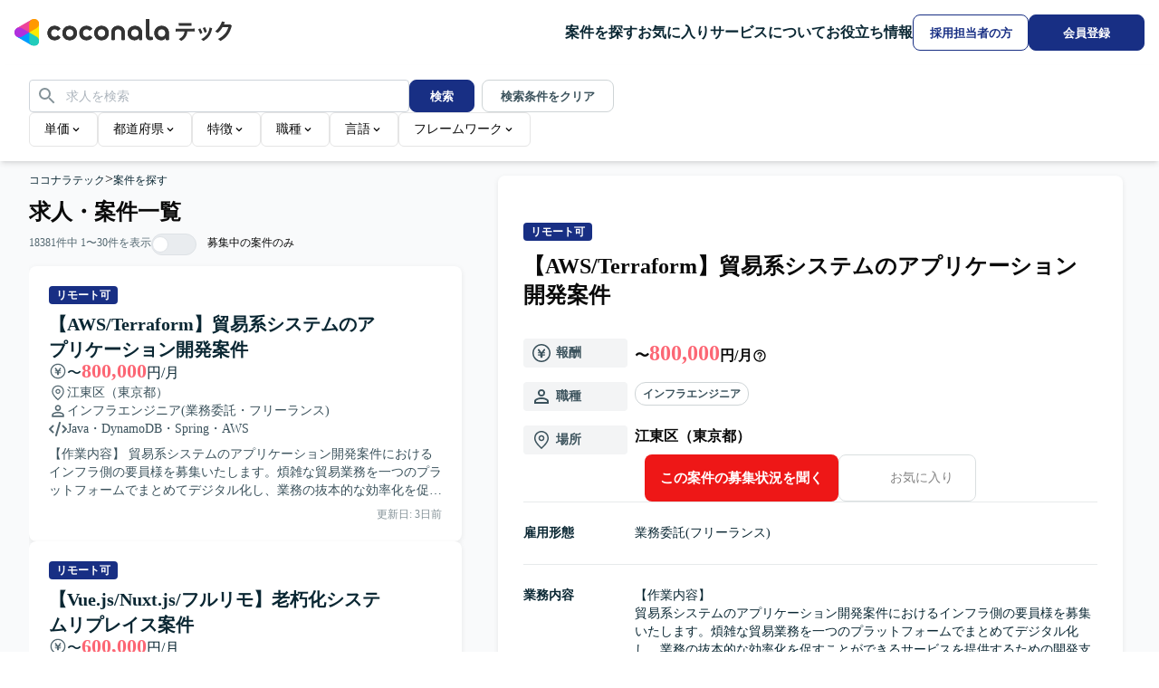

--- FILE ---
content_type: text/html; charset=utf-8
request_url: https://tech.coconala.com/job-postings
body_size: 64987
content:
<!DOCTYPE html><html lang="ja" data-mantine-color-scheme="light"><head><meta charSet="utf-8"/><meta name="viewport" content="width=device-width, initial-scale=1"/><link rel="stylesheet" href="/_next/static/chunks/5943555cf20828a1.css?dpl=dpl_AVDskGZvHPpmXDrVenyC5P68yeCb" data-precedence="next"/><link rel="stylesheet" href="/_next/static/chunks/d8df1143cf23dd35.css?dpl=dpl_AVDskGZvHPpmXDrVenyC5P68yeCb" data-precedence="next"/><link rel="preload" as="script" fetchPriority="low" href="/_next/static/chunks/948b472a614b3f67.js?dpl=dpl_AVDskGZvHPpmXDrVenyC5P68yeCb"/><script src="/_next/static/chunks/904f5809de03888a.js?dpl=dpl_AVDskGZvHPpmXDrVenyC5P68yeCb" async=""></script><script src="/_next/static/chunks/547eb6f2b58b3c88.js?dpl=dpl_AVDskGZvHPpmXDrVenyC5P68yeCb" async=""></script><script src="/_next/static/chunks/c2e3ffe170d631ee.js?dpl=dpl_AVDskGZvHPpmXDrVenyC5P68yeCb" async=""></script><script src="/_next/static/chunks/5adc76bc72c5a231.js?dpl=dpl_AVDskGZvHPpmXDrVenyC5P68yeCb" async=""></script><script src="/_next/static/chunks/turbopack-aa3e09cff5dfe4d1.js?dpl=dpl_AVDskGZvHPpmXDrVenyC5P68yeCb" async=""></script><script src="/_next/static/chunks/8d11b0754e851733.js?dpl=dpl_AVDskGZvHPpmXDrVenyC5P68yeCb" async=""></script><script src="/_next/static/chunks/aee6e7e7bb8f2610.js?dpl=dpl_AVDskGZvHPpmXDrVenyC5P68yeCb" async=""></script><script src="/_next/static/chunks/220ae1587aaf92d0.js?dpl=dpl_AVDskGZvHPpmXDrVenyC5P68yeCb" async=""></script><script src="/_next/static/chunks/a7f10e97ea7f5a08.js?dpl=dpl_AVDskGZvHPpmXDrVenyC5P68yeCb" async=""></script><script src="/_next/static/chunks/6e33ec8f92d972b3.js?dpl=dpl_AVDskGZvHPpmXDrVenyC5P68yeCb" async=""></script><script src="/_next/static/chunks/aca470800b3e2d43.js?dpl=dpl_AVDskGZvHPpmXDrVenyC5P68yeCb" async=""></script><script src="/_next/static/chunks/d96012bcfc98706a.js?dpl=dpl_AVDskGZvHPpmXDrVenyC5P68yeCb" async=""></script><script src="/_next/static/chunks/d80b3790a119a285.js?dpl=dpl_AVDskGZvHPpmXDrVenyC5P68yeCb" async=""></script><script src="/_next/static/chunks/2bab984aa5706a86.js?dpl=dpl_AVDskGZvHPpmXDrVenyC5P68yeCb" async=""></script><script src="/_next/static/chunks/0d6e6f1073b5f23d.js?dpl=dpl_AVDskGZvHPpmXDrVenyC5P68yeCb" async=""></script><script src="/_next/static/chunks/d806720b596d08cf.js?dpl=dpl_AVDskGZvHPpmXDrVenyC5P68yeCb" async=""></script><script src="/_next/static/chunks/e1929057c4993afd.js?dpl=dpl_AVDskGZvHPpmXDrVenyC5P68yeCb" async=""></script><script src="/_next/static/chunks/c9f4c3ab52135567.js?dpl=dpl_AVDskGZvHPpmXDrVenyC5P68yeCb" async=""></script><script src="/_next/static/chunks/7f76be0b105a7cad.js?dpl=dpl_AVDskGZvHPpmXDrVenyC5P68yeCb" async=""></script><script src="/_next/static/chunks/fac67dfd7267523b.js?dpl=dpl_AVDskGZvHPpmXDrVenyC5P68yeCb" async=""></script><script src="/_next/static/chunks/81576a91a999b5ad.js?dpl=dpl_AVDskGZvHPpmXDrVenyC5P68yeCb" async=""></script><script src="/_next/static/chunks/38b7b7c1e575fd31.js?dpl=dpl_AVDskGZvHPpmXDrVenyC5P68yeCb" async=""></script><script src="/_next/static/chunks/661320ccc1d7d013.js?dpl=dpl_AVDskGZvHPpmXDrVenyC5P68yeCb" async=""></script><script src="/_next/static/chunks/cf3100a983cba426.js?dpl=dpl_AVDskGZvHPpmXDrVenyC5P68yeCb" async=""></script><script src="/_next/static/chunks/c4b23e7a82146b0c.js?dpl=dpl_AVDskGZvHPpmXDrVenyC5P68yeCb" async=""></script><script src="/_next/static/chunks/87aa0a6f54efa212.js?dpl=dpl_AVDskGZvHPpmXDrVenyC5P68yeCb" async=""></script><script src="/_next/static/chunks/e7e7ed2a62c18b8d.js?dpl=dpl_AVDskGZvHPpmXDrVenyC5P68yeCb" async=""></script><link rel="preload" href="https://www.googletagmanager.com/gtm.js?id=GTM-57SCKDW" as="script"/><link rel="preload" href="/_next/static/chunks/6fe5caa1f704e09c.js?dpl=dpl_AVDskGZvHPpmXDrVenyC5P68yeCb" as="script" fetchPriority="low"/><link rel="preload" href="/_next/static/chunks/47f1bb1eb047d470.js?dpl=dpl_AVDskGZvHPpmXDrVenyC5P68yeCb" as="script" fetchPriority="low"/><link rel="preload" href="/_next/static/chunks/01d72a3b5d12c738.js?dpl=dpl_AVDskGZvHPpmXDrVenyC5P68yeCb" as="script" fetchPriority="low"/><link rel="preload" href="/_next/static/chunks/08c5ec41d566131d.js?dpl=dpl_AVDskGZvHPpmXDrVenyC5P68yeCb" as="script" fetchPriority="low"/><link rel="preload" href="/_next/static/chunks/4133accf072044fa.js?dpl=dpl_AVDskGZvHPpmXDrVenyC5P68yeCb" as="script" fetchPriority="low"/><link rel="preload" href="/_next/static/chunks/9537c482db9662a2.js?dpl=dpl_AVDskGZvHPpmXDrVenyC5P68yeCb" as="script" fetchPriority="low"/><link rel="preload" href="/_next/static/chunks/f535de5b28403ece.js?dpl=dpl_AVDskGZvHPpmXDrVenyC5P68yeCb" as="script" fetchPriority="low"/><title>求人・案件一覧 | ITフリーランスエンジニアなら【ココナラテック(旧:フリエン)】</title><meta name="description" content="フリーランスの詳細検索ページです。業界最大級の案件掲載実績があるフリーエンジニアのIT案件・求人サイト【ココナラテック】なら、Javaなどの言語や単価など、幅広い条件から求人・案件情報を検索できます。"/><meta name="robots" content="index"/><link rel="canonical" href="https://tech.coconala.com/job-postings"/><link rel="icon" href="/icon.ico?icon.c31b09ca.ico" sizes="50x50" type="image/x-icon"/><script data-mantine-script="true">document.documentElement.setAttribute("data-mantine-color-scheme", 'light');</script><meta name="sentry-trace" content="e0826aba66064071b686646064a84768-dafe918effb77cdb-0"/><meta name="baggage" content="sentry-environment=production,sentry-release=56446b2bdeb8c7989a463272b6b6b780cba802f3,sentry-public_key=4ff5fb8bd3514dea982119433f3d8e0b,sentry-trace_id=e0826aba66064071b686646064a84768,sentry-org_id=89843,sentry-sampled=false,sentry-sample_rand=0.11989626876276982,sentry-sample_rate=0"/><script src="/_next/static/chunks/a6dad97d9634a72d.js?dpl=dpl_AVDskGZvHPpmXDrVenyC5P68yeCb" noModule=""></script></head><body><div hidden=""><!--$--><!--/$--></div><style data-mantine-styles="true">:root{--mantine-primary-color-filled-hover: #fff;}</style><style data-mantine-styles="classes">@media (max-width: 35.99375em) {.mantine-visible-from-xs {display: none !important;}}@media (min-width: 36em) {.mantine-hidden-from-xs {display: none !important;}}@media (max-width: 47.99375em) {.mantine-visible-from-sm {display: none !important;}}@media (min-width: 48em) {.mantine-hidden-from-sm {display: none !important;}}@media (max-width: 61.99375em) {.mantine-visible-from-md {display: none !important;}}@media (min-width: 62em) {.mantine-hidden-from-md {display: none !important;}}@media (max-width: 74.99375em) {.mantine-visible-from-lg {display: none !important;}}@media (min-width: 75em) {.mantine-hidden-from-lg {display: none !important;}}@media (max-width: 87.99375em) {.mantine-visible-from-xl {display: none !important;}}@media (min-width: 88em) {.mantine-hidden-from-xl {display: none !important;}}</style><div class="min-h-screen"><div class="flex min-w-lower-limit flex-col"><div class="sticky top-0 z-50 w-full"><header class="flex h-header-sp w-full min-w-lower-limit items-center gap-x-2 bg-gray-0 px-4 shadow-header laptop:h-header laptop:gap-x-10"><div class="mr-auto flex flex-1 [&amp;_a_svg]:w-full"><a aria-label="トップページへ" href="/"><span class="sp:inline hidden"><svg height="30" width="240" viewBox="0 0 240 30" fill="none" xmlns="http://www.w3.org/2000/svg"><g clip-path="url(#clip0_5474_126365)"><g clip-path="url(#clip1_5474_126365)"><path d="M16.2881 14.833H5.4293L2.7146 19.5349L19.0028 28.9386L21.7175 24.2367L16.2881 14.833Z" fill="#009DFF"></path><path d="M21.7175 24.2369H27.1469V5.42944H21.7175L16.2881 14.8332L21.7175 24.2369Z" fill="#FFEA00"></path><path d="M5.4293 14.8331L2.7146 10.1313L19.0028 0.727539L21.7175 5.4294L16.2881 14.8331H5.4293Z" fill="#EE4499"></path><path d="M0 14.8332C0 17.8302 2.43237 20.2626 5.4294 20.2626C6.4447 20.2626 7.86177 19.7142 8.67618 19.2256L16.2882 14.8332L8.67618 10.4408C7.86177 9.95761 6.4447 9.40381 5.4294 9.40381C2.43237 9.40381 0 11.8362 0 14.8332Z" fill="#B033DD"></path><path d="M24.4323 28.9386C27.0276 27.4401 27.918 24.1173 26.4195 21.522C25.9145 20.6425 24.7255 19.6869 23.9002 19.2254L16.2882 14.833V23.6232C16.2773 24.5679 16.5108 26.0719 17.0157 26.9514C18.5143 29.5521 21.8371 30.4371 24.4323 28.9386Z" fill="#22CCBB"></path><path d="M24.4323 0.727654C21.8371 -0.770862 18.5143 0.119561 17.0157 2.71481C16.5108 3.59438 16.2773 5.09832 16.2882 6.04304V14.8332L23.9002 10.4409C24.7255 9.97936 25.9145 9.02378 26.4195 8.14422C27.918 5.54896 27.0276 2.22617 24.4323 0.727654Z" fill="#FF9900"></path></g><path d="M60.9493 23.4364C58.6354 23.4364 56.7219 22.6947 55.2089 21.2114C53.6959 19.7281 52.9395 17.8295 52.9395 15.5155C52.9395 13.2015 53.6959 11.3029 55.2089 9.80474C56.7219 8.3066 58.6354 7.56494 60.9493 7.56494C63.2781 7.56494 65.2064 8.3066 66.7046 9.78991C68.2027 11.2732 68.9592 13.1867 68.9592 15.5155C68.9592 17.8295 68.2027 19.7281 66.7046 21.2114C65.2064 22.6947 63.2781 23.4364 60.9493 23.4364ZM57.8937 18.6156C58.6799 19.4314 59.7034 19.8468 60.9493 19.8468C62.1953 19.8468 63.2188 19.4314 64.005 18.6156C64.7911 17.7998 65.1916 16.7615 65.1916 15.5155C65.1916 14.2547 64.7911 13.2164 64.005 12.4005C63.2188 11.5847 62.1953 11.1842 60.9493 11.1842C59.7034 11.1842 58.6799 11.5847 57.8937 12.4005C57.1076 13.2164 56.7071 14.2547 56.7071 15.5155C56.7071 16.7615 57.1076 17.7998 57.8937 18.6156Z" fill="#333"></path><path d="M96.089 23.4364C93.775 23.4364 91.8616 22.6947 90.3486 21.2114C88.8356 19.7281 88.0791 17.8295 88.0791 15.5155C88.0791 13.2015 88.8356 11.3029 90.3486 9.80474C91.8616 8.3066 93.775 7.56494 96.089 7.56494C98.4178 7.56494 100.346 8.3066 101.844 9.78991C103.342 11.2732 104.099 13.1867 104.099 15.5155C104.099 17.8295 103.342 19.7281 101.844 21.2114C100.346 22.6947 98.4178 23.4364 96.089 23.4364ZM93.0334 18.6156C93.8195 19.4314 94.843 19.8468 96.089 19.8468C97.335 19.8468 98.3585 19.4314 99.1446 18.6156C99.9308 17.7998 100.331 16.7615 100.331 15.5155C100.331 14.2547 99.9308 13.2164 99.1446 12.4005C98.3585 11.5847 97.335 11.1842 96.089 11.1842C94.843 11.1842 93.8195 11.5847 93.0334 12.4005C92.2472 13.2164 91.8467 14.2547 91.8467 15.5155C91.8467 16.7615 92.2472 17.7998 93.0334 18.6156Z" fill="#333"></path><path d="M150.601 19.8764C150.126 19.8764 149.726 19.7577 149.414 19.5056C149.103 19.2534 148.969 18.9122 148.969 18.4969V0.444994C148.969 0.192831 148.776 0 148.524 0H145.706C145.454 0 145.261 0.192831 145.261 0.444994V18.7491C145.261 20.1286 145.691 21.2559 146.536 22.1014C147.382 22.9468 148.509 23.377 149.918 23.377C150.749 23.377 151.654 23.1693 152.633 22.7688C152.826 22.6799 152.944 22.487 152.9 22.2794L152.484 19.9951C152.44 19.7281 152.173 19.5797 151.921 19.6539C151.402 19.7874 150.957 19.8764 150.601 19.8764Z" fill="#333"></path><path d="M106.991 14.8925C106.991 12.623 107.674 10.8282 109.038 9.52291C110.403 8.2176 112.183 7.56494 114.378 7.56494C116.559 7.56494 118.324 8.2176 119.703 9.52291C121.083 10.8282 121.765 12.623 121.765 14.8925V22.6947C121.765 22.9469 121.572 23.1397 121.32 23.1397H118.502C118.25 23.1397 118.057 22.9469 118.057 22.6947V14.9815C118.057 13.78 117.716 12.8455 117.033 12.178C116.351 11.5106 115.461 11.1842 114.378 11.1842C113.296 11.1842 112.406 11.5106 111.723 12.178C111.041 12.8455 110.7 13.78 110.7 14.9815V22.6947C110.7 22.9469 110.507 23.1397 110.255 23.1397H107.436C107.184 23.1397 106.991 22.9469 106.991 22.6947V14.8925V14.8925Z" fill="#333"></path><path d="M132.549 23.4364C130.398 23.4364 128.588 22.6799 127.135 21.1818C125.681 19.6836 124.954 17.785 124.954 15.5155C124.954 13.2164 125.726 11.3177 127.253 9.81958C128.796 8.32143 130.739 7.56494 133.083 7.56494C135.352 7.56494 137.251 8.29177 138.764 9.76024C140.277 11.2287 141.033 13.068 141.033 15.2782V22.6947C141.033 22.9469 140.841 23.1397 140.588 23.1397H138.037C137.785 23.1397 137.592 22.9469 137.592 22.6947V20.6478C136.45 22.5019 134.774 23.4364 132.549 23.4364ZM136.064 18.6156C136.865 17.7998 137.266 16.7615 137.266 15.5155C137.266 14.2695 136.865 13.2312 136.064 12.4154C135.263 11.5996 134.24 11.1842 132.994 11.1842C131.763 11.1842 130.754 11.5996 129.938 12.4154C129.122 13.2312 128.722 14.2695 128.722 15.5155C128.722 16.7615 129.122 17.7998 129.938 18.6156C130.754 19.4314 131.763 19.8468 132.994 19.8468C134.24 19.8468 135.263 19.4314 136.064 18.6156Z" fill="#333"></path><path d="M162.007 23.4364C159.857 23.4364 158.047 22.6799 156.593 21.1818C155.14 19.6836 154.413 17.785 154.413 15.5155C154.413 13.2164 155.184 11.3177 156.712 9.81958C158.24 8.32143 160.183 7.56494 162.541 7.56494C164.811 7.56494 166.71 8.29177 168.222 9.76024C169.735 11.2287 170.492 13.068 170.492 15.2782V22.6947C170.492 22.9469 170.299 23.1397 170.047 23.1397H167.496C167.243 23.1397 167.051 22.9469 167.051 22.6947V20.6478C165.894 22.5019 164.218 23.4364 162.007 23.4364ZM165.523 18.6156C166.324 17.7998 166.724 16.7615 166.724 15.5155C166.724 14.2695 166.324 13.2312 165.523 12.4154C164.722 11.5996 163.698 11.1842 162.452 11.1842C161.221 11.1842 160.213 11.5996 159.397 12.4154C158.581 13.2312 158.18 14.2695 158.18 15.5155C158.18 16.7615 158.581 17.7998 159.397 18.6156C160.213 19.4314 161.221 19.8468 162.452 19.8468C163.698 19.8468 164.722 19.4314 165.523 18.6156Z" fill="#333"></path><path d="M46.6205 19.1644C45.9382 19.6243 45.1669 19.8468 44.3214 19.8468C43.1496 19.8468 42.1854 19.4314 41.4141 18.6156C40.6428 17.7998 40.2571 16.7615 40.2571 15.5155C40.2571 14.2695 40.6428 13.2312 41.4141 12.4154C42.1854 11.5996 43.1496 11.1842 44.3214 11.1842C45.1965 11.1842 45.9679 11.4067 46.6354 11.8665C46.9765 12.1039 47.2584 12.3709 47.4957 12.6675C47.644 12.8455 47.911 12.89 48.089 12.7565L50.4326 11.1249C50.6403 10.9766 50.6848 10.6947 50.5365 10.4871C50.1953 10.0421 49.7948 9.62675 49.335 9.25592C47.9555 8.1286 46.2942 7.56494 44.3511 7.56494C42.0816 7.56494 40.1978 8.32143 38.7145 9.81958C37.2312 11.3177 36.4895 13.2164 36.4895 15.5155C36.4895 17.8146 37.2312 19.6984 38.7145 21.1966C40.1978 22.6947 42.0816 23.4364 44.3511 23.4364C46.2942 23.4364 47.9555 22.8727 49.335 21.7602C49.7948 21.3894 50.1953 20.9741 50.5513 20.5143C50.6996 20.3214 50.6551 20.0248 50.4475 19.8764L48.1187 18.2448C47.9258 18.1113 47.6588 18.141 47.5253 18.3338C47.2732 18.6601 46.9765 18.9271 46.6205 19.1644Z" fill="#333"></path><path d="M81.7602 19.1644C81.0779 19.6243 80.3065 19.8468 79.461 19.8468C78.2892 19.8468 77.3251 19.4314 76.5538 18.6156C75.7824 17.7998 75.3968 16.7615 75.3968 15.5155C75.3968 14.2695 75.7824 13.2312 76.5538 12.4154C77.3251 11.5996 78.2892 11.1842 79.461 11.1842C80.3362 11.1842 81.1075 11.4067 81.775 11.8665C82.1162 12.1039 82.398 12.3709 82.6353 12.6675C82.7837 12.8455 83.0507 12.89 83.2287 12.7565L85.5575 11.1249C85.7651 10.9766 85.8096 10.6947 85.6613 10.4871C85.3201 10.0421 84.9196 9.62675 84.4598 9.25592C83.0952 8.1286 81.4338 7.56494 79.4907 7.56494C77.2212 7.56494 75.3374 8.32143 73.8541 9.81958C72.3708 11.3177 71.6292 13.2164 71.6292 15.5155C71.6292 17.8146 72.3708 19.6984 73.8541 21.1966C75.3374 22.6947 77.2212 23.4364 79.4907 23.4364C81.4338 23.4364 83.0952 22.8727 84.4746 21.7602C84.9345 21.3894 85.335 20.9741 85.691 20.5143C85.8393 20.3214 85.7948 20.0248 85.5871 19.8764L83.2583 18.2448C83.0655 18.1113 82.7985 18.141 82.665 18.3338C82.4128 18.6601 82.1162 18.9271 81.7602 19.1644Z" fill="#333"></path><g clip-path="url(#clip2_5474_126365)"><path d="M16.2948 14.833H5.43161L2.71582 19.5349L19.0105 28.9386L21.7263 24.2367L16.2948 14.833Z" fill="#009DFF"></path><path d="M21.7263 24.2369H27.1578V5.42944H21.7263L16.2947 14.8332L21.7263 24.2369Z" fill="#FFEA00"></path><path d="M5.43161 14.8331L2.71582 10.1313L19.0105 0.727539L21.7263 5.4294L16.2948 14.8331H5.43161Z" fill="#EE4499"></path><path d="M0 14.8332C0 17.8302 2.43334 20.2626 5.43157 20.2626C6.44728 20.2626 7.86492 19.7142 8.67965 19.2256L16.2947 14.8332L8.67965 10.4408C7.86492 9.95761 6.44728 9.40381 5.43157 9.40381C2.43334 9.40381 0 11.8362 0 14.8332Z" fill="#B030DD"></path><path d="M24.4422 28.9386C27.0385 27.4401 27.9292 24.1173 26.4301 21.522C25.925 20.6425 24.7355 19.6869 23.9099 19.2254L16.2948 14.833V23.6232C16.2839 24.5679 16.5175 26.0719 17.0226 26.9514C18.5217 29.5521 21.8459 30.4371 24.4422 28.9386Z" fill="#22CCBB"></path><path d="M24.4422 0.727654C21.8459 -0.770862 18.5217 0.119561 17.0226 2.71481C16.5175 3.59438 16.2839 5.09832 16.2948 6.04304V14.8332L23.9099 10.4409C24.7355 9.97936 25.925 9.02378 26.4301 8.14422C27.9292 5.54896 27.0385 2.22617 24.4422 0.727654Z" fill="#FF9900"></path></g><path d="M60.9738 23.4364C58.6589 23.4364 56.7447 22.6947 55.2311 21.2114C53.7175 19.7281 52.9607 17.8295 52.9607 15.5155C52.9607 13.2015 53.7175 11.3029 55.2311 9.80474C56.7447 8.3066 58.6589 7.56494 60.9738 7.56494C63.3035 7.56494 65.2326 8.3066 66.7313 9.78991C68.2301 11.2732 68.9869 13.1867 68.9869 15.5155C68.9869 17.8295 68.2301 19.7281 66.7313 21.2114C65.2326 22.6947 63.3035 23.4364 60.9738 23.4364ZM57.9169 18.6156C58.7034 19.4314 59.7273 19.8468 60.9738 19.8468C62.2203 19.8468 63.2442 19.4314 64.0306 18.6156C64.8171 17.7998 65.2178 16.7615 65.2178 15.5155C65.2178 14.2547 64.8171 13.2164 64.0306 12.4005C63.2442 11.5847 62.2203 11.1842 60.9738 11.1842C59.7273 11.1842 58.7034 11.5847 57.9169 12.4005C57.1305 13.2164 56.7298 14.2547 56.7298 15.5155C56.7298 16.7615 57.1305 17.7998 57.9169 18.6156Z" fill="#333"></path><path d="M96.1273 23.4364C93.8125 23.4364 91.8982 22.6947 90.3846 21.2114C88.8711 19.7281 88.1143 17.8295 88.1143 15.5155C88.1143 13.2015 88.8711 11.3029 90.3846 9.80474C91.8982 8.3066 93.8125 7.56494 96.1273 7.56494C98.4571 7.56494 100.386 8.3066 101.885 9.78991C103.384 11.2732 104.14 13.1867 104.14 15.5155C104.14 17.8295 103.384 19.7281 101.885 21.2114C100.386 22.6947 98.4571 23.4364 96.1273 23.4364ZM93.0705 18.6156C93.857 19.4314 94.8809 19.8468 96.1273 19.8468C97.3738 19.8468 98.3977 19.4314 99.1842 18.6156C99.9707 17.7998 100.371 16.7615 100.371 15.5155C100.371 14.2547 99.9707 13.2164 99.1842 12.4005C98.3977 11.5847 97.3738 11.1842 96.1273 11.1842C94.8809 11.1842 93.857 11.5847 93.0705 12.4005C92.284 13.2164 91.8834 14.2547 91.8834 15.5155C91.8834 16.7615 92.284 17.7998 93.0705 18.6156Z" fill="#333"></path><path d="M150.661 19.8764C150.186 19.8764 149.785 19.7577 149.474 19.5056C149.162 19.2534 149.029 18.9122 149.029 18.4969V0.444994C149.029 0.192831 148.836 0 148.583 0H145.764C145.512 0 145.319 0.192831 145.319 0.444994V18.7491C145.319 20.1286 145.749 21.2559 146.595 22.1014C147.441 22.9468 148.569 23.377 149.978 23.377C150.809 23.377 151.714 23.1693 152.694 22.7688C152.887 22.6799 153.005 22.487 152.961 22.2794L152.545 19.9951C152.501 19.7281 152.234 19.5797 151.982 19.6539C151.462 19.7874 151.017 19.8764 150.661 19.8764Z" fill="#333"></path><path d="M107.034 14.8925C107.034 12.623 107.717 10.8282 109.082 9.52291C110.447 8.2176 112.228 7.56494 114.424 7.56494C116.605 7.56494 118.371 8.2176 119.751 9.52291C121.131 10.8282 121.814 12.623 121.814 14.8925V22.6947C121.814 22.9469 121.621 23.1397 121.369 23.1397H118.549C118.297 23.1397 118.104 22.9469 118.104 22.6947V14.9815C118.104 13.78 117.763 12.8455 117.08 12.178C116.398 11.5106 115.507 11.1842 114.424 11.1842C113.341 11.1842 112.45 11.5106 111.768 12.178C111.085 12.8455 110.744 13.78 110.744 14.9815V22.6947C110.744 22.9469 110.551 23.1397 110.299 23.1397H107.479C107.227 23.1397 107.034 22.9469 107.034 22.6947V14.8925V14.8925Z" fill="#333"></path><path d="M132.602 23.4364C130.45 23.4364 128.64 22.6799 127.185 21.1818C125.731 19.6836 125.004 17.785 125.004 15.5155C125.004 13.2164 125.776 11.3177 127.304 9.81958C128.847 8.32143 130.791 7.56494 133.136 7.56494C135.406 7.56494 137.306 8.29177 138.819 9.76024C140.333 11.2287 141.09 13.068 141.09 15.2782V22.6947C141.09 22.9469 140.897 23.1397 140.645 23.1397H138.092C137.84 23.1397 137.647 22.9469 137.647 22.6947V20.6478C136.504 22.5019 134.828 23.4364 132.602 23.4364ZM136.119 18.6156C136.92 17.7998 137.321 16.7615 137.321 15.5155C137.321 14.2695 136.92 13.2312 136.119 12.4154C135.317 11.5996 134.293 11.1842 133.047 11.1842C131.815 11.1842 130.806 11.5996 129.99 12.4154C129.174 13.2312 128.773 14.2695 128.773 15.5155C128.773 16.7615 129.174 17.7998 129.99 18.6156C130.806 19.4314 131.815 19.8468 133.047 19.8468C134.293 19.8468 135.317 19.4314 136.119 18.6156Z" fill="#333"></path><path d="M162.072 23.4364C159.921 23.4364 158.11 22.6799 156.656 21.1818C155.202 19.6836 154.475 17.785 154.475 15.5155C154.475 13.2164 155.246 11.3177 156.775 9.81958C158.303 8.32143 160.247 7.56494 162.606 7.56494C164.877 7.56494 166.776 8.29177 168.29 9.76024C169.803 11.2287 170.56 13.068 170.56 15.2782V22.6947C170.56 22.9469 170.367 23.1397 170.115 23.1397H167.563C167.31 23.1397 167.117 22.9469 167.117 22.6947V20.6478C165.96 22.5019 164.283 23.4364 162.072 23.4364ZM165.589 18.6156C166.39 17.7998 166.791 16.7615 166.791 15.5155C166.791 14.2695 166.39 13.2312 165.589 12.4154C164.788 11.5996 163.764 11.1842 162.517 11.1842C161.286 11.1842 160.277 11.5996 159.461 12.4154C158.644 13.2312 158.244 14.2695 158.244 15.5155C158.244 16.7615 158.644 17.7998 159.461 18.6156C160.277 19.4314 161.286 19.8468 162.517 19.8468C163.764 19.8468 164.788 19.4314 165.589 18.6156Z" fill="#333"></path><path d="M46.6392 19.1644C45.9566 19.6243 45.185 19.8468 44.3392 19.8468C43.1669 19.8468 42.2023 19.4314 41.4307 18.6156C40.6591 17.7998 40.2733 16.7615 40.2733 15.5155C40.2733 14.2695 40.6591 13.2312 41.4307 12.4154C42.2023 11.5996 43.1669 11.1842 44.3392 11.1842C45.2147 11.1842 45.9863 11.4067 46.6541 11.8665C46.9954 12.1039 47.2773 12.3709 47.5147 12.6675C47.6631 12.8455 47.9302 12.89 48.1083 12.7565L50.4529 11.1249C50.6606 10.9766 50.7051 10.6947 50.5567 10.4871C50.2154 10.0421 49.8148 9.62675 49.3548 9.25592C47.9747 8.1286 46.3128 7.56494 44.3689 7.56494C42.0985 7.56494 40.2139 8.32143 38.73 9.81958C37.2461 11.3177 36.5042 13.2164 36.5042 15.5155C36.5042 17.8146 37.2461 19.6984 38.73 21.1966C40.2139 22.6947 42.0985 23.4364 44.3689 23.4364C46.3128 23.4364 47.9747 22.8727 49.3548 21.7602C49.8148 21.3894 50.2154 20.9741 50.5716 20.5143C50.72 20.3214 50.6755 20.0248 50.4677 19.8764L48.138 18.2448C47.9451 18.1113 47.678 18.141 47.5444 18.3338C47.2921 18.6601 46.9954 18.9271 46.6392 19.1644Z" fill="#333"></path><path d="M81.7928 19.1644C81.1102 19.6243 80.3386 19.8468 79.4927 19.8468C78.3205 19.8468 77.3559 19.4314 76.5843 18.6156C75.8127 17.7998 75.4268 16.7615 75.4268 15.5155C75.4268 14.2695 75.8127 13.2312 76.5843 12.4154C77.3559 11.5996 78.3205 11.1842 79.4927 11.1842C80.3682 11.1842 81.1399 11.4067 81.8076 11.8665C82.1489 12.1039 82.4309 12.3709 82.6683 12.6675C82.8167 12.8455 83.0838 12.89 83.2619 12.7565L85.5916 11.1249C85.7993 10.9766 85.8439 10.6947 85.6955 10.4871C85.3542 10.0421 84.9535 9.62675 84.4935 9.25592C83.1283 8.1286 81.4663 7.56494 79.5224 7.56494C77.252 7.56494 75.3675 8.32143 73.8836 9.81958C72.3997 11.3177 71.6577 13.2164 71.6577 15.5155C71.6577 17.8146 72.3997 19.6984 73.8836 21.1966C75.3675 22.6947 77.252 23.4364 79.5224 23.4364C81.4663 23.4364 83.1283 22.8727 84.5083 21.7602C84.9684 21.3894 85.369 20.9741 85.7251 20.5143C85.8735 20.3214 85.829 20.0248 85.6213 19.8764L83.2915 18.2448C83.0986 18.1113 82.8315 18.141 82.698 18.3338C82.4457 18.6601 82.1489 18.9271 81.7928 19.1644Z" fill="#333"></path><path d="M181.354 22.1547C185.411 19.9861 187.375 17.767 187.783 13.7858C184.466 13.8111 181.227 13.863 178.011 13.8882L177.96 10.8266C184.899 10.8518 191.686 10.7762 199.059 10.5967L199.136 13.6583C196.305 13.6835 193.574 13.7354 190.922 13.7606C190.437 18.9656 188.038 21.8996 184.211 24.169L181.354 22.1532V22.1547ZM181.354 4.55073C185.997 4.55073 190.259 4.52552 195.437 4.39795L195.487 7.40759C190.052 7.50994 186.482 7.53516 181.405 7.58707L181.354 4.55073Z" fill="#333"></path><path d="M202.837 11.4897L205.236 10.2645C206.129 11.77 206.869 13.3008 207.582 15.2647L205.133 16.5403C204.445 14.6269 203.832 13.2741 202.837 11.4882V11.4897ZM206.179 22.257C212.022 19.4758 214.726 15.3433 215.441 9.27063L218.35 10.214C216.716 17.8175 214.115 21.1594 208.604 24.2966L206.18 22.2555L206.179 22.257ZM207.913 10.0865L210.311 8.96359C211.255 10.6219 211.792 11.8976 212.505 14.0662L210.004 15.2395C209.316 13.0204 208.856 11.9228 207.913 10.0865Z" fill="#333"></path><path d="M224.752 22.0271C231.002 19.0427 234.524 14.6031 236.207 8.93985C233.886 8.96507 231.564 9.01699 229.752 9.01699C228.374 11.4155 226.69 13.5589 224.572 15.3448L221.588 13.7117C225.337 10.5997 227.788 6.77273 229.139 2.61353L232.328 3.40413C231.996 4.3223 231.64 5.21526 231.257 6.08299C233.221 6.05778 235.442 6.00586 238.146 5.93021L239.982 7.38386C237.941 15.4709 234.369 20.523 227.533 24.2996L224.752 22.0286V22.0271Z" fill="#333"></path></g><defs><clipPath id="clip0_5474_126365"><rect width="240" height="29.6663" fill="white"></rect></clipPath><clipPath id="clip1_5474_126365"><rect width="27.147" height="29.6663" fill="white"></rect></clipPath><clipPath id="clip2_5474_126365"><rect width="27.1579" height="29.6663" fill="white"></rect></clipPath></defs></svg></span><span class="sp:hidden max-w-[136px]"><svg height="32" width="116" viewBox="0 0 116 32" fill="none" xmlns="http://www.w3.org/2000/svg"><g clip-path="url(#clip0_5499_15622)"><path d="M49.1828 14.612C47.7734 14.612 46.608 14.1595 45.6865 13.2547C44.765 12.3498 44.3042 11.1916 44.3042 9.77997C44.3042 8.36838 44.765 7.21014 45.6865 6.29622C46.608 5.38231 47.7734 4.92987 49.1828 4.92987C50.6012 4.92987 51.7757 5.38231 52.6882 6.28718C53.6007 7.19205 54.0614 8.35933 54.0614 9.77997C54.0614 11.1916 53.6007 12.3498 52.6882 13.2547C51.7757 14.1595 50.6012 14.612 49.1828 14.612ZM47.3217 11.6712C47.8005 12.1688 48.4239 12.4222 49.1828 12.4222C49.9417 12.4222 50.5651 12.1688 51.0439 11.6712C51.5228 11.1735 51.7667 10.5401 51.7667 9.77997C51.7667 9.01083 51.5228 8.37743 51.0439 7.87975C50.5651 7.38207 49.9417 7.13775 49.1828 7.13775C48.4239 7.13775 47.8005 7.38207 47.3217 7.87975C46.8429 8.37743 46.599 9.01083 46.599 9.77997C46.599 10.5401 46.8429 11.1735 47.3217 11.6712Z" fill="#333"></path><path d="M70.5854 14.612C69.176 14.612 68.0106 14.1595 67.0891 13.2547C66.1675 12.3498 65.7068 11.1916 65.7068 9.77997C65.7068 8.36838 66.1675 7.21014 67.0891 6.29622C68.0106 5.38231 69.176 4.92987 70.5854 4.92987C72.0038 4.92987 73.1783 5.38231 74.0908 6.28718C75.0033 7.19205 75.464 8.35933 75.464 9.77997C75.464 11.1916 75.0033 12.3498 74.0908 13.2547C73.1783 14.1595 72.0038 14.612 70.5854 14.612ZM68.7243 11.6712C69.2031 12.1688 69.8265 12.4222 70.5854 12.4222C71.3443 12.4222 71.9677 12.1688 72.4465 11.6712C72.9253 11.1735 73.1693 10.5401 73.1693 9.77997C73.1693 9.01083 72.9253 8.37743 72.4465 7.87975C71.9677 7.38207 71.3443 7.13775 70.5854 7.13775C69.8265 7.13775 69.2031 7.38207 68.7243 7.87975C68.2455 8.37743 68.0015 9.01083 68.0015 9.77997C68.0015 10.5401 68.2455 11.1735 68.7243 11.6712Z" fill="#333"></path><path d="M103.787 12.4403C103.498 12.4403 103.254 12.3679 103.064 12.214C102.875 12.0602 102.793 11.8521 102.793 11.5987V0.586463C102.793 0.432636 102.676 0.315002 102.522 0.315002H100.806C100.652 0.315002 100.535 0.432636 100.535 0.586463V11.7526C100.535 12.5941 100.797 13.2818 101.312 13.7976C101.827 14.3133 102.513 14.5758 103.371 14.5758C103.877 14.5758 104.429 14.4491 105.025 14.2048C105.142 14.1505 105.215 14.0328 105.187 13.9061L104.934 12.5127C104.907 12.3498 104.745 12.2593 104.591 12.3045C104.275 12.386 104.004 12.4403 103.787 12.4403Z" fill="#333"></path><path d="M77.2258 9.39993C77.2258 8.01548 77.6414 6.92058 78.4726 6.1243C79.3038 5.32801 80.3879 4.92987 81.725 4.92987C83.0531 4.92987 84.1282 5.32801 84.9684 6.1243C85.8086 6.92058 86.2242 8.01548 86.2242 9.39993V14.1595C86.2242 14.3134 86.1067 14.431 85.9531 14.431H84.2366C84.083 14.431 83.9656 14.3134 83.9656 14.1595V9.45422C83.9656 8.72128 83.7578 8.15121 83.3422 7.74402C82.9266 7.33683 82.3845 7.13775 81.725 7.13775C81.0655 7.13775 80.5234 7.33683 80.1078 7.74402C79.6922 8.15121 79.4845 8.72128 79.4845 9.45422V14.1595C79.4845 14.3134 79.367 14.431 79.2134 14.431H77.4969C77.3433 14.431 77.2258 14.3134 77.2258 14.1595V9.39993Z" fill="#333"></path><path d="M92.7922 14.612C91.4822 14.612 90.3799 14.1505 89.4946 13.2366C88.6092 12.3227 88.1665 11.1644 88.1665 9.77997C88.1665 8.37743 88.6363 7.21919 89.5668 6.30527C90.5064 5.39135 91.69 4.92987 93.1174 4.92987C94.4997 4.92987 95.6561 5.37326 96.5776 6.26908C97.4991 7.1649 97.9599 8.28694 97.9599 9.6352V14.1595C97.9599 14.3134 97.8424 14.431 97.6888 14.431H96.1349C95.9813 14.431 95.8639 14.3134 95.8639 14.1595V12.9108C95.1682 14.0419 94.1473 14.612 92.7922 14.612ZM94.9333 11.6712C95.4212 11.1735 95.6651 10.5401 95.6651 9.77997C95.6651 9.01988 95.4212 8.38647 94.9333 7.8888C94.4455 7.39112 93.8221 7.13775 93.0632 7.13775C92.3133 7.13775 91.699 7.39112 91.2021 7.8888C90.7052 8.38647 90.4613 9.01988 90.4613 9.77997C90.4613 10.5401 90.7052 11.1735 91.2021 11.6712C91.699 12.1688 92.3133 12.4222 93.0632 12.4222C93.8221 12.4222 94.4455 12.1688 94.9333 11.6712Z" fill="#333"></path><path d="M110.735 14.612C109.425 14.612 108.323 14.1505 107.437 13.2366C106.552 12.3227 106.109 11.1644 106.109 9.77997C106.109 8.37743 106.579 7.21919 107.509 6.30527C108.44 5.39135 109.624 4.92987 111.06 4.92987C112.442 4.92987 113.599 5.37326 114.52 6.26908C115.442 7.1649 115.903 8.28694 115.903 9.6352V14.1595C115.903 14.3134 115.785 14.431 115.631 14.431H114.078C113.924 14.431 113.807 14.3134 113.807 14.1595V12.9108C113.102 14.0419 112.081 14.612 110.735 14.612ZM112.876 11.6712C113.364 11.1735 113.608 10.5401 113.608 9.77997C113.608 9.01988 113.364 8.38647 112.876 7.8888C112.388 7.39112 111.765 7.13775 111.006 7.13775C110.256 7.13775 109.642 7.39112 109.145 7.8888C108.648 8.38647 108.404 9.01988 108.404 9.77997C108.404 10.5401 108.648 11.1735 109.145 11.6712C109.642 12.1688 110.256 12.4222 111.006 12.4222C111.765 12.4222 112.388 12.1688 112.876 11.6712Z" fill="#333"></path><path d="M40.4555 12.0056C40.0399 12.2861 39.5701 12.4218 39.0551 12.4218C38.3414 12.4218 37.7542 12.1685 37.2844 11.6708C36.8146 11.1731 36.5797 10.5397 36.5797 9.77961C36.5797 9.01952 36.8146 8.38611 37.2844 7.88843C37.7542 7.39075 38.3414 7.13739 39.0551 7.13739C39.5882 7.13739 40.0579 7.27312 40.4645 7.55363C40.6723 7.69841 40.8439 7.86128 40.9885 8.04226C41.0788 8.15084 41.2415 8.17799 41.3499 8.09655L42.7773 7.10119C42.9038 7.01071 42.9309 6.83878 42.8406 6.7121C42.6328 6.44064 42.3888 6.18727 42.1088 5.96106C41.2686 5.27336 40.2567 4.9295 39.0732 4.9295C37.6909 4.9295 36.5435 5.39099 35.6401 6.30491C34.7366 7.21883 34.2849 8.37706 34.2849 9.77961C34.2849 11.1822 34.7366 12.3313 35.6401 13.2453C36.5435 14.1592 37.6909 14.6116 39.0732 14.6116C40.2567 14.6116 41.2686 14.2678 42.1088 13.5891C42.3888 13.3629 42.6328 13.1095 42.8496 12.829C42.9399 12.7114 42.9128 12.5304 42.7864 12.4399L41.3679 11.4446C41.2505 11.3631 41.0879 11.3812 41.0066 11.4989C40.853 11.6979 40.6723 11.8608 40.4555 12.0056Z" fill="#333"></path><path d="M61.8583 12.0056C61.4427 12.2861 60.9729 12.4218 60.458 12.4218C59.7442 12.4218 59.157 12.1685 58.6872 11.6708C58.2174 11.1731 57.9825 10.5397 57.9825 9.77961C57.9825 9.01952 58.2174 8.38611 58.6872 7.88843C59.157 7.39075 59.7442 7.13739 60.458 7.13739C60.991 7.13739 61.4608 7.27312 61.8673 7.55363C62.0751 7.69841 62.2468 7.86128 62.3913 8.04226C62.4817 8.15084 62.6443 8.17799 62.7527 8.09655L64.1711 7.10119C64.2976 7.01071 64.3247 6.83878 64.2344 6.7121C64.0266 6.44064 63.7826 6.18727 63.5026 5.96106C62.6714 5.27336 61.6595 4.9295 60.476 4.9295C59.0937 4.9295 57.9464 5.39099 57.0429 6.30491C56.1395 7.21883 55.6877 8.37706 55.6877 9.77961C55.6877 11.1822 56.1395 12.3313 57.0429 13.2453C57.9464 14.1592 59.0937 14.6116 60.476 14.6116C61.6595 14.6116 62.6714 14.2678 63.5116 13.5891C63.7917 13.3629 64.0356 13.1095 64.2524 12.829C64.3428 12.7114 64.3157 12.5304 64.1892 12.4399L62.7708 11.4446C62.6533 11.3631 62.4907 11.3812 62.4094 11.4989C62.2558 11.6979 62.0751 11.8608 61.8583 12.0056Z" fill="#333"></path><g clip-path="url(#clip1_5499_15622)"><path d="M15.0897 17.9431H5.02985L2.51489 22.299L17.6046 31.0108L20.1196 26.6549L15.0897 17.9431Z" fill="#009DFF"></path><path d="M20.1198 26.6549H25.1497V9.23132H20.1198L15.0898 17.9431L20.1198 26.6549Z" fill="#FFEA00"></path><path d="M5.02985 17.943L2.51489 13.5871L17.6046 4.87531L20.1196 9.23121L15.0897 17.943H5.02985Z" fill="#EE4499"></path><path d="M0 17.9431C0 20.7196 2.2534 22.973 5.02991 22.973C5.97051 22.973 7.28332 22.465 8.0378 22.0123L15.0897 17.9431L8.0378 13.8739C7.28332 13.4262 5.97051 12.9131 5.02991 12.9131C2.2534 12.9131 0 15.1665 0 17.9431Z" fill="#B033DD"></path><path d="M22.6346 31.0108C25.0389 29.6226 25.8638 26.5443 24.4755 24.14C24.0077 23.3251 22.9062 22.4399 22.1416 22.0123L15.0897 17.9431V26.0865C15.0796 26.9617 15.2959 28.355 15.7637 29.1699C17.152 31.5792 20.2303 32.3991 22.6346 31.0108Z" fill="#22CCBB"></path><path d="M22.6346 4.87535C20.2303 3.48709 17.152 4.312 15.7637 6.7163C15.2959 7.53114 15.0796 8.92443 15.0897 9.79963V17.9431L22.1416 13.8739C22.9062 13.4463 24.0077 12.5611 24.4755 11.7462C25.8638 9.34191 25.0389 6.2636 22.6346 4.87535Z" fill="#FF9900"></path></g><path d="M36.6014 29.9041C39.0693 28.5855 40.2631 27.2349 40.5115 24.8142C38.4947 24.8294 36.5237 24.8614 34.5679 24.8766L34.5374 23.0139C38.7584 23.0291 42.8865 22.9833 47.3713 22.8737L47.4185 24.7364C45.6959 24.7517 44.0358 24.7836 42.4215 24.7989C42.1272 27.965 40.6684 29.7487 38.3406 31.1298L36.6028 29.9041H36.6014ZM36.6014 19.1967C39.4261 19.1967 42.0176 19.1814 45.1671 19.1037L45.1976 20.9345C41.8926 20.997 39.7203 21.0123 36.6319 21.0428L36.6014 19.1967Z" fill="#333"></path><path d="M49.6685 23.4178L51.1274 22.6724C51.6701 23.5885 52.1212 24.5185 52.5557 25.7136L51.0663 26.4895C50.6471 25.325 50.2751 24.5032 49.6699 23.4164L49.6685 23.4178ZM51.702 29.9666C55.2554 28.2746 56.9003 25.7608 57.3347 22.0672L59.1045 22.6419C58.1107 27.2668 56.5283 29.299 53.1761 31.2075L51.702 29.9666ZM52.7569 22.5641L54.2158 21.8812C54.7904 22.8903 55.1152 23.6662 55.5497 24.9849L54.0284 25.6983C53.6092 24.3478 53.3302 23.6815 52.7556 22.5641H52.7569Z" fill="#333"></path><path d="M62.9994 29.8264C66.8013 28.0108 68.943 25.3111 69.9674 21.8659C68.5558 21.8812 67.1427 21.9131 66.042 21.9131C65.2036 23.372 64.1792 24.6754 62.8911 25.7622L61.0755 24.7684C63.3561 22.875 64.8469 20.5473 65.6686 18.0182L67.6091 18.4999C67.4078 19.0593 67.1899 19.602 66.9567 20.1295C68.1518 20.1142 69.5024 20.0823 71.1473 20.0365L72.2646 20.9207C71.0237 25.8399 68.85 28.9131 64.6914 31.2089L62.9994 29.8278V29.8264Z" fill="#333"></path></g><defs><clipPath id="clip0_5499_15622"><rect width="115.902" height="31.37" fill="#333" transform="translate(0 0.315002)"></rect></clipPath><clipPath id="clip1_5499_15622"><rect width="25.1496" height="27.4835" fill="#333" transform="translate(0 4.20154)"></rect></clipPath></defs></svg></span></a></div><nav class="laptop:flex hidden laptop:gap-x-6"><a class="hover:opacity-70 text-gray-900 no-underline text-base font-extrabold" offset="70" href="/job-postings">案件を探す</a><a class="hover:opacity-70 text-gray-900 no-underline text-base font-extrabold" offset="70" href="/favorites">お気に入り</a><p class="cursor-pointer font-extrabold text-gray-900" aria-haspopup="menu" aria-expanded="false" aria-controls="mantine-_R_eb5uvb_-dropdown" id="mantine-_R_eb5uvb_-target">サービスについて</p><a class="hover:opacity-70 text-gray-900 no-underline text-base font-extrabold" offset="70" href="/articles">お役立ち情報</a></nav><div class="flex gap-x-4"><a class="flex laptop:hidden flex-col items-center justify-center" aria-label="お気に入り一覧へ" href="/favorites"><svg xmlns="http://www.w3.org/2000/svg" width="1em" height="1em" fill="none" viewBox="0 0 24 24" class="h-6 w-6 text-gray-600"><title>お気に入りアイコン</title><path fill="#546871" d="M12 22.075q-.349 0-.713-.125a1.65 1.65 0 0 1-.637-.4l-1.725-1.575a68 68 0 0 1-4.788-4.813Q2.002 12.776 2 9.9q0-2.35 1.575-3.925T7.5 4.4q1.325 0 2.5.563T12 6.5a5.96 5.96 0 0 1 2-1.537 5.7 5.7 0 0 1 2.5-.563q2.35 0 3.925 1.575T22 9.9q0 2.875-2.125 5.275A60 60 0 0 1 15.05 20l-1.7 1.55a1.65 1.65 0 0 1-.637.4q-.363.125-.713.125M11.05 8.5q-.725-1.025-1.55-1.562t-2-.538Q6 6.4 5 7.4T4 9.9q0 1.3.925 2.762T7.138 15.5a38 38 0 0 0 2.65 2.575q1.362 1.2 2.212 1.975a180 180 0 0 1 2.213-1.975q1.362-1.2 2.65-2.575a19 19 0 0 0 2.212-2.838Q20 11.2 20 9.9q0-1.5-1-2.5t-2.5-1q-1.175 0-2 .538-.825.537-1.55 1.562A1.14 1.14 0 0 1 12 9a1.138 1.138 0 0 1-.95-.5"></path></svg><span class="mt-1 font-bold text-[10px] text-gray-600">お気に入り</span></a><span class="tablet:inline hidden tablet:w-32"><a offset="70" href="/enterprise/inquiry"><button style="--button-color:var(--mantine-color-white)" class="mantine-focus-auto mantine-active w-full border font-bold active:transform-none border-primary-600 bg-gray-0 text-primary-600 hover:bg-primary-600 hover:text-gray-0 active:bg-primary-700 active:text-gray-0 h-10 min-w-18 rounded-lg px-4 text-[13px] leading-[19.5px] m_77c9d27d mantine-Button-root m_87cf2631 mantine-UnstyledButton-root" type="button"><span class="m_80f1301b mantine-Button-inner"><span class="m_811560b9 mantine-Button-label">採用担当者の方</span></span></button></a></span><a class="flex tablet:hidden h-header-sp min-w-18 flex-col items-center justify-center bg-primary-600" aria-label="会員登録へ" href="/?focus=registration-form#Registration"><span class="flex flex-col items-center justify-between"><svg xmlns="http://www.w3.org/2000/svg" width="1em" height="1em" viewBox="0 0 24 25" class="h-6 w-6 text-gray-0" fill="currentColor"><title>会員登録アイコン</title><path d="M4.5 24.2c-.4 0-.75-.15-1.05-.45-.3-.3-.45-.65-.45-1.05v-15c0-.4.15-.75.45-1.05.3-.3.65-.45 1.05-.45h10.125l-1.5 1.5H4.5v15h15V14l1.5-1.5v10.2c0 .4-.15.75-.45 1.05-.3.3-.65.45-1.05.45h-15zM16.55 6.4l1.075 1.05-7.125 7.1v2.15h2.125l7.15-7.15 1.05 1.05-7.575 7.6H9v-4.25l7.55-7.55zm4.275 4.2L16.55 6.4l2.5-2.5a1.436 1.436 0 0 1 1.058-.425c.422 0 .777.15 1.067.45l2.1 2.125c.283.3.425.654.425 1.062 0 .408-.15.754-.45 1.038l-2.425 2.45z"></path></svg><span class="mt-1 font-bold text-[10px] text-gray-0">会員登録</span></span></a><span class="tablet:inline hidden tablet:w-32"><a offset="70" href="/?focus=registration-form#Registration"><button style="--button-color:var(--mantine-color-white)" class="mantine-focus-auto mantine-active w-full border font-bold active:transform-none border-primary-600 bg-primary-600 text-gray-0 hover:bg-primary-600 hover:text-gray-0 hover:opacity-70 active:bg-primary-600 active:text-gray-0 active:opacity-70 h-10 min-w-18 rounded-lg px-4 text-[13px] leading-[19.5px] m_77c9d27d mantine-Button-root m_87cf2631 mantine-UnstyledButton-root" type="button"><span class="m_80f1301b mantine-Button-inner"><span class="m_811560b9 mantine-Button-label">会員登録</span></span></button></a></span><div class="flex laptop:hidden flex-col items-center justify-center"><div><button style="--ai-size:var(--ai-size-md);--ai-color:var(--mantine-color-white)" class="mantine-focus-auto mantine-active border-0 active:transform-none m_8d3f4000 mantine-ActionIcon-root m_87cf2631 mantine-UnstyledButton-root" data-size="md" type="button"><span class="m_8d3afb97 mantine-ActionIcon-icon"><span class="h-6 w-6 cursor-pointer"><svg xmlns="http://www.w3.org/2000/svg" width="24" height="24" viewBox="0 0 24 24" aria-labelledby="" fill="#000"><path d="M3 18h18v-2H3v2zm0-5h18v-2H3v2zm0-7v2h18V6H3z"></path></svg></span></span></button></div></div></div></header></div><div class="flex-1 bg-gray-10"><main class="flex flex-col tablet:justify-between"><div class="sticky top-0 z-50 tablet:block hidden bg-gray-0 shadow-md"><div class="mx-auto max-w-[1300px] px-0 tablet:px-8"><div class="w-full"><div class="w-full [&amp;:hover_svg]:fill-gray-0 tablet:hidden"><button style="--button-color:var(--mantine-color-white)" class="mantine-focus-auto mantine-active w-full border font-bold active:transform-none border-primary-600 bg-gray-0 text-primary-600 hover:bg-primary-600 hover:text-gray-0 active:bg-primary-700 active:text-gray-0 h-10 min-w-18 rounded-lg px-4 text-[13px] leading-[19.5px] m_77c9d27d mantine-Button-root m_87cf2631 mantine-UnstyledButton-root" data-with-left-section="true" type="button"><span class="m_80f1301b mantine-Button-inner"><span class="m_a74036a mantine-Button-section" data-position="left"><span class="h-4 w-4 cursor-auto"><svg xmlns="http://www.w3.org/2000/svg" width="16" height="16" viewBox="0 0 20 20" aria-labelledby="" fill="#182F84"><path d="M12.917 11.667h-.659l-.233-.225a5.393 5.393 0 0 0 1.308-3.525 5.417 5.417 0 1 0-5.416 5.416 5.393 5.393 0 0 0 3.525-1.308l.225.233v.659l4.166 4.158 1.242-1.242-4.158-4.166Zm-5 0a3.745 3.745 0 0 1-3.75-3.75 3.745 3.745 0 0 1 3.75-3.75 3.745 3.745 0 0 1 3.75 3.75 3.745 3.745 0 0 1-3.75 3.75Z"></path></svg></span></span><span class="grid place-items-center m_811560b9 mantine-Button-label">条件を指定して絞り込む</span></span></button></div><div class="my-4 tablet:block hidden"><div class="flex w-full flex-col gap-2 rounded-lg bg-gray-0"><div class="flex"><form class="flex items-end gap-2"><div class="w-full tablet:min-w-105"><div class="relative"><div class="-translate-y-1/2 absolute top-1/2 left-2 z-10 text-gray-400"><span class="h-6 w-6 cursor-auto"><svg xmlns="http://www.w3.org/2000/svg" width="24" height="24" viewBox="0 0 20 20" aria-labelledby="" fill="#849298"><path d="M12.917 11.667h-.659l-.233-.225a5.393 5.393 0 0 0 1.308-3.525 5.417 5.417 0 1 0-5.416 5.416 5.393 5.393 0 0 0 3.525-1.308l.225.233v.659l4.166 4.158 1.242-1.242-4.158-4.166Zm-5 0a3.745 3.745 0 0 1-3.75-3.75 3.745 3.745 0 0 1 3.75-3.75 3.745 3.745 0 0 1 3.75 3.75 3.745 3.745 0 0 1-3.75 3.75Z"></path></svg></span></div><div class="m_46b77525 mantine-InputWrapper-root mantine-TextInput-root"><div class="m_6c018570 mantine-Input-wrapper mantine-TextInput-wrapper" data-variant="default"><input class="p-3.5 text-base laptop:text-sm pl-10 m_8fb7ebe7 mantine-Input-input mantine-TextInput-input" data-variant="default" placeholder="求人を検索" aria-invalid="false" id="mantine-_R_15cpfj5uvb_" value=""/></div></div></div></div><div class="tablet:block hidden w-fit"><button style="--button-color:var(--mantine-color-white)" class="mantine-focus-auto mantine-active w-full border font-bold active:transform-none border-primary-600 bg-primary-600 text-gray-0 hover:bg-primary-600 hover:text-gray-0 hover:opacity-70 active:bg-primary-600 active:text-gray-0 active:opacity-70 h-10 min-w-18 rounded-lg px-4 text-[13px] leading-[19.5px] h-9 m_77c9d27d mantine-Button-root m_87cf2631 mantine-UnstyledButton-root" type="button"><span class="m_80f1301b mantine-Button-inner"><span class="grid place-items-center m_811560b9 mantine-Button-label">検索</span></span></button></div></form><a offset="70" href="/job-postings"><button style="--button-color:var(--mantine-color-white)" class="mantine-focus-auto mantine-active w-full border font-bold active:transform-none border-gray-100 bg-gray-0 text-gray-700 hover:bg-gray-25 hover:text-gray-700 active:bg-gray-50 active:text-gray-700 h-10 min-w-18 rounded-lg px-4 text-[13px] leading-[19.5px] ml-2 h-9 m_77c9d27d mantine-Button-root m_87cf2631 mantine-UnstyledButton-root" type="button"><span class="m_80f1301b mantine-Button-inner"><span class="m_811560b9 mantine-Button-label">検索条件をクリア</span></span></button></a></div><div class="flex min-w-105 gap-2"><div><div class="tablet:block hidden"><button class="flex items-center justify-between rounded-md border bg-white px-4 py-2 text-left text-sm hover:bg-gray-50" aria-haspopup="menu" aria-expanded="false" aria-controls="mantine-_R_9kpfj5uvb_-dropdown" id="mantine-_R_9kpfj5uvb_-target">単価<svg xmlns="http://www.w3.org/2000/svg" width="1em" height="1em" viewBox="0 0 24 24"><path d="M16.59 8.59 12 13.17 7.41 8.59 6 10l6 6 6-6-1.41-1.41z"></path></svg></button></div><div class="tablet:hidden"><div class="flex w-full flex-col gap-4 py-6"><h3 class="text-base font-bold leading-5">単価</h3><div class="flex items-center gap-2"><div class="[&amp;&gt;div&gt;.mantine-Select-input]:w-[110px]"><div class="relative flex items-end gap-1"><div class="m_46b77525 mantine-InputWrapper-root mantine-Select-root" data-size="md"><div style="--input-height:var(--input-height-md);--input-fz:var(--mantine-font-size-md);--input-right-section-pointer-events:none" class="m_6c018570 mantine-Input-wrapper mantine-Select-wrapper" data-variant="default" data-size="md" data-pointer="true" data-with-right-section="true"><input class="text-base laptop:text-sm m_8fb7ebe7 mantine-Input-input mantine-Select-input" data-variant="default" placeholder="下限なし" readOnly="" aria-haspopup="listbox" autoComplete="off" aria-invalid="false" id="mantine-_R_6hkpfj5uvb_" value=""/><div data-position="right" class="m_82577fc2 mantine-Input-section mantine-Select-section"><svg style="--combobox-chevron-size:var(--combobox-chevron-size-md)" class="m_2943220b mantine-ComboboxChevron-chevron" data-size="md" data-combobox-chevron="true" viewBox="0 0 15 15" fill="none" xmlns="http://www.w3.org/2000/svg"><path d="M4.93179 5.43179C4.75605 5.60753 4.75605 5.89245 4.93179 6.06819C5.10753 6.24392 5.39245 6.24392 5.56819 6.06819L7.49999 4.13638L9.43179 6.06819C9.60753 6.24392 9.89245 6.24392 10.0682 6.06819C10.2439 5.89245 10.2439 5.60753 10.0682 5.43179L7.81819 3.18179C7.73379 3.0974 7.61933 3.04999 7.49999 3.04999C7.38064 3.04999 7.26618 3.0974 7.18179 3.18179L4.93179 5.43179ZM10.0682 9.56819C10.2439 9.39245 10.2439 9.10753 10.0682 8.93179C9.89245 8.75606 9.60753 8.75606 9.43179 8.93179L7.49999 10.8636L5.56819 8.93179C5.39245 8.75606 5.10753 8.75606 4.93179 8.93179C4.75605 9.10753 4.75605 9.39245 4.93179 9.56819L7.18179 11.8182C7.35753 11.9939 7.64245 11.9939 7.81819 11.8182L10.0682 9.56819Z" fill="currentColor" fill-rule="evenodd" clip-rule="evenodd"></path></svg></div></div></div><input type="hidden" value=""/></div></div><span>~</span><div class="[&amp;&gt;div&gt;.mantine-Select-input]:w-[110px]"><div class="relative flex items-end gap-1"><div class="m_46b77525 mantine-InputWrapper-root mantine-Select-root" data-size="md"><div style="--input-height:var(--input-height-md);--input-fz:var(--mantine-font-size-md);--input-right-section-pointer-events:none" class="m_6c018570 mantine-Input-wrapper mantine-Select-wrapper" data-variant="default" data-size="md" data-pointer="true" data-with-right-section="true"><input class="text-base laptop:text-sm m_8fb7ebe7 mantine-Input-input mantine-Select-input" data-variant="default" placeholder="上限なし" readOnly="" aria-haspopup="listbox" autoComplete="off" aria-invalid="false" id="mantine-_R_ehkpfj5uvb_" value=""/><div data-position="right" class="m_82577fc2 mantine-Input-section mantine-Select-section"><svg style="--combobox-chevron-size:var(--combobox-chevron-size-md)" class="m_2943220b mantine-ComboboxChevron-chevron" data-size="md" data-combobox-chevron="true" viewBox="0 0 15 15" fill="none" xmlns="http://www.w3.org/2000/svg"><path d="M4.93179 5.43179C4.75605 5.60753 4.75605 5.89245 4.93179 6.06819C5.10753 6.24392 5.39245 6.24392 5.56819 6.06819L7.49999 4.13638L9.43179 6.06819C9.60753 6.24392 9.89245 6.24392 10.0682 6.06819C10.2439 5.89245 10.2439 5.60753 10.0682 5.43179L7.81819 3.18179C7.73379 3.0974 7.61933 3.04999 7.49999 3.04999C7.38064 3.04999 7.26618 3.0974 7.18179 3.18179L4.93179 5.43179ZM10.0682 9.56819C10.2439 9.39245 10.2439 9.10753 10.0682 8.93179C9.89245 8.75606 9.60753 8.75606 9.43179 8.93179L7.49999 10.8636L5.56819 8.93179C5.39245 8.75606 5.10753 8.75606 4.93179 8.93179C4.75605 9.10753 4.75605 9.39245 4.93179 9.56819L7.18179 11.8182C7.35753 11.9939 7.64245 11.9939 7.81819 11.8182L10.0682 9.56819Z" fill="currentColor" fill-rule="evenodd" clip-rule="evenodd"></path></svg></div></div></div><input type="hidden" value=""/></div></div></div></div></div></div><div><div class="tablet:block hidden"><button class="flex items-center justify-between rounded-md border bg-white px-4 py-2 text-left text-sm hover:bg-gray-50" aria-haspopup="menu" aria-expanded="false" aria-controls="mantine-_R_akpfj5uvb_-dropdown" id="mantine-_R_akpfj5uvb_-target">都道府県<svg xmlns="http://www.w3.org/2000/svg" width="1em" height="1em" viewBox="0 0 24 24"><path d="M16.59 8.59 12 13.17 7.41 8.59 6 10l6 6 6-6-1.41-1.41z"></path></svg></button></div><div class="tablet:hidden"><div class="flex w-full flex-col gap-4 py-6"><h3 class="text-base font-bold leading-5">都道府県</h3><ul class="flex flex-col gap-4"><li><div style="--checkbox-size:var(--checkbox-size-md);--checkbox-color:#182F84;--label-fz:var(--mantine-font-size-md);--label-lh:var(--label-lh-md)" class="m_bf2d988c mantine-Checkbox-root m_5f75b09e mantine-Checkbox-root" data-size="md" data-label-position="right"><div class="m_5f6e695e mantine-Checkbox-body"><div class="m_26062bec mantine-Checkbox-inner" data-label-position="right"><input style="cursor:pointer" class="mantine-focus-auto m_26063560 mantine-Checkbox-input" id="mantine-_R_6ikpfj5uvb_" type="checkbox" value="13"/><svg viewBox="0 0 10 7" fill="none" xmlns="http://www.w3.org/2000/svg" aria-hidden="true" class="m_bf295423 mantine-Checkbox-icon"><path d="M4 4.586L1.707 2.293A1 1 0 1 0 .293 3.707l3 3a.997.997 0 0 0 1.414 0l5-5A1 1 0 1 0 8.293.293L4 4.586z" fill="currentColor" fill-rule="evenodd" clip-rule="evenodd"></path></svg></div><div class="m_d3ea56bb mantine-Checkbox-labelWrapper"><label style="cursor:pointer" class="m_8ee546b8 mantine-Checkbox-label" for="mantine-_R_6ikpfj5uvb_">東京都</label></div></div></div></li><li><div style="--checkbox-size:var(--checkbox-size-md);--checkbox-color:#182F84;--label-fz:var(--mantine-font-size-md);--label-lh:var(--label-lh-md)" class="m_bf2d988c mantine-Checkbox-root m_5f75b09e mantine-Checkbox-root" data-size="md" data-label-position="right"><div class="m_5f6e695e mantine-Checkbox-body"><div class="m_26062bec mantine-Checkbox-inner" data-label-position="right"><input style="cursor:pointer" class="mantine-focus-auto m_26063560 mantine-Checkbox-input" id="mantine-_R_aikpfj5uvb_" type="checkbox" value="27"/><svg viewBox="0 0 10 7" fill="none" xmlns="http://www.w3.org/2000/svg" aria-hidden="true" class="m_bf295423 mantine-Checkbox-icon"><path d="M4 4.586L1.707 2.293A1 1 0 1 0 .293 3.707l3 3a.997.997 0 0 0 1.414 0l5-5A1 1 0 1 0 8.293.293L4 4.586z" fill="currentColor" fill-rule="evenodd" clip-rule="evenodd"></path></svg></div><div class="m_d3ea56bb mantine-Checkbox-labelWrapper"><label style="cursor:pointer" class="m_8ee546b8 mantine-Checkbox-label" for="mantine-_R_aikpfj5uvb_">大阪府</label></div></div></div></li><li><div style="--checkbox-size:var(--checkbox-size-md);--checkbox-color:#182F84;--label-fz:var(--mantine-font-size-md);--label-lh:var(--label-lh-md)" class="m_bf2d988c mantine-Checkbox-root m_5f75b09e mantine-Checkbox-root" data-size="md" data-label-position="right"><div class="m_5f6e695e mantine-Checkbox-body"><div class="m_26062bec mantine-Checkbox-inner" data-label-position="right"><input style="cursor:pointer" class="mantine-focus-auto m_26063560 mantine-Checkbox-input" id="mantine-_R_eikpfj5uvb_" type="checkbox" value="40"/><svg viewBox="0 0 10 7" fill="none" xmlns="http://www.w3.org/2000/svg" aria-hidden="true" class="m_bf295423 mantine-Checkbox-icon"><path d="M4 4.586L1.707 2.293A1 1 0 1 0 .293 3.707l3 3a.997.997 0 0 0 1.414 0l5-5A1 1 0 1 0 8.293.293L4 4.586z" fill="currentColor" fill-rule="evenodd" clip-rule="evenodd"></path></svg></div><div class="m_d3ea56bb mantine-Checkbox-labelWrapper"><label style="cursor:pointer" class="m_8ee546b8 mantine-Checkbox-label" for="mantine-_R_eikpfj5uvb_">福岡県</label></div></div></div></li><li><div style="--checkbox-size:var(--checkbox-size-md);--checkbox-color:#182F84;--label-fz:var(--mantine-font-size-md);--label-lh:var(--label-lh-md)" class="m_bf2d988c mantine-Checkbox-root m_5f75b09e mantine-Checkbox-root" data-size="md" data-label-position="right"><div class="m_5f6e695e mantine-Checkbox-body"><div class="m_26062bec mantine-Checkbox-inner" data-label-position="right"><input style="cursor:pointer" class="mantine-focus-auto m_26063560 mantine-Checkbox-input" id="mantine-_R_iikpfj5uvb_" type="checkbox" value="23"/><svg viewBox="0 0 10 7" fill="none" xmlns="http://www.w3.org/2000/svg" aria-hidden="true" class="m_bf295423 mantine-Checkbox-icon"><path d="M4 4.586L1.707 2.293A1 1 0 1 0 .293 3.707l3 3a.997.997 0 0 0 1.414 0l5-5A1 1 0 1 0 8.293.293L4 4.586z" fill="currentColor" fill-rule="evenodd" clip-rule="evenodd"></path></svg></div><div class="m_d3ea56bb mantine-Checkbox-labelWrapper"><label style="cursor:pointer" class="m_8ee546b8 mantine-Checkbox-label" for="mantine-_R_iikpfj5uvb_">愛知県</label></div></div></div></li></ul><div class="flex justify-center font-normal text-secondary-700 leading-5 text-base" role="button">もっと見る (44)</div></div></div></div><div><div class="tablet:block hidden"><button class="flex items-center justify-between rounded-md border bg-white px-4 py-2 text-left text-sm hover:bg-gray-50" aria-haspopup="menu" aria-expanded="false" aria-controls="mantine-_R_bkpfj5uvb_-dropdown" id="mantine-_R_bkpfj5uvb_-target">特徴<svg xmlns="http://www.w3.org/2000/svg" width="1em" height="1em" viewBox="0 0 24 24"><path d="M16.59 8.59 12 13.17 7.41 8.59 6 10l6 6 6-6-1.41-1.41z"></path></svg></button></div><div class="tablet:hidden"><div class="flex w-full flex-col gap-4 py-6"><h3 class="text-base font-bold leading-5">特徴</h3><ul class="flex flex-col gap-4"><li><div style="--checkbox-size:var(--checkbox-size-md);--checkbox-color:#182F84;--label-fz:var(--mantine-font-size-md);--label-lh:var(--label-lh-md)" class="m_bf2d988c mantine-Checkbox-root m_5f75b09e mantine-Checkbox-root" data-size="md" data-label-position="right"><div class="m_5f6e695e mantine-Checkbox-body"><div class="m_26062bec mantine-Checkbox-inner" data-label-position="right"><input style="cursor:pointer" class="mantine-focus-auto m_26063560 mantine-Checkbox-input" id="mantine-_R_6jkpfj5uvb_" type="checkbox" value="6"/><svg viewBox="0 0 10 7" fill="none" xmlns="http://www.w3.org/2000/svg" aria-hidden="true" class="m_bf295423 mantine-Checkbox-icon"><path d="M4 4.586L1.707 2.293A1 1 0 1 0 .293 3.707l3 3a.997.997 0 0 0 1.414 0l5-5A1 1 0 1 0 8.293.293L4 4.586z" fill="currentColor" fill-rule="evenodd" clip-rule="evenodd"></path></svg></div><div class="m_d3ea56bb mantine-Checkbox-labelWrapper"><label style="cursor:pointer" class="m_8ee546b8 mantine-Checkbox-label" for="mantine-_R_6jkpfj5uvb_">リモート可</label></div></div></div></li><li><div style="--checkbox-size:var(--checkbox-size-md);--checkbox-color:#182F84;--label-fz:var(--mantine-font-size-md);--label-lh:var(--label-lh-md)" class="m_bf2d988c mantine-Checkbox-root m_5f75b09e mantine-Checkbox-root" data-size="md" data-label-position="right"><div class="m_5f6e695e mantine-Checkbox-body"><div class="m_26062bec mantine-Checkbox-inner" data-label-position="right"><input style="cursor:pointer" class="mantine-focus-auto m_26063560 mantine-Checkbox-input" id="mantine-_R_ajkpfj5uvb_" type="checkbox" value="28"/><svg viewBox="0 0 10 7" fill="none" xmlns="http://www.w3.org/2000/svg" aria-hidden="true" class="m_bf295423 mantine-Checkbox-icon"><path d="M4 4.586L1.707 2.293A1 1 0 1 0 .293 3.707l3 3a.997.997 0 0 0 1.414 0l5-5A1 1 0 1 0 8.293.293L4 4.586z" fill="currentColor" fill-rule="evenodd" clip-rule="evenodd"></path></svg></div><div class="m_d3ea56bb mantine-Checkbox-labelWrapper"><label style="cursor:pointer" class="m_8ee546b8 mantine-Checkbox-label" for="mantine-_R_ajkpfj5uvb_">週1勤務</label></div></div></div></li><li><div style="--checkbox-size:var(--checkbox-size-md);--checkbox-color:#182F84;--label-fz:var(--mantine-font-size-md);--label-lh:var(--label-lh-md)" class="m_bf2d988c mantine-Checkbox-root m_5f75b09e mantine-Checkbox-root" data-size="md" data-label-position="right"><div class="m_5f6e695e mantine-Checkbox-body"><div class="m_26062bec mantine-Checkbox-inner" data-label-position="right"><input style="cursor:pointer" class="mantine-focus-auto m_26063560 mantine-Checkbox-input" id="mantine-_R_ejkpfj5uvb_" type="checkbox" value="29"/><svg viewBox="0 0 10 7" fill="none" xmlns="http://www.w3.org/2000/svg" aria-hidden="true" class="m_bf295423 mantine-Checkbox-icon"><path d="M4 4.586L1.707 2.293A1 1 0 1 0 .293 3.707l3 3a.997.997 0 0 0 1.414 0l5-5A1 1 0 1 0 8.293.293L4 4.586z" fill="currentColor" fill-rule="evenodd" clip-rule="evenodd"></path></svg></div><div class="m_d3ea56bb mantine-Checkbox-labelWrapper"><label style="cursor:pointer" class="m_8ee546b8 mantine-Checkbox-label" for="mantine-_R_ejkpfj5uvb_">週2勤務</label></div></div></div></li></ul><div class="flex justify-center font-normal text-secondary-700 leading-5 text-base" role="button">もっと見る (3)</div></div></div></div><div><div class="tablet:block hidden"><button class="flex items-center justify-between rounded-md border bg-white px-4 py-2 text-left text-sm hover:bg-gray-50" aria-haspopup="menu" aria-expanded="false" aria-controls="mantine-_R_ckpfj5uvb_-dropdown" id="mantine-_R_ckpfj5uvb_-target">職種<svg xmlns="http://www.w3.org/2000/svg" width="1em" height="1em" viewBox="0 0 24 24"><path d="M16.59 8.59 12 13.17 7.41 8.59 6 10l6 6 6-6-1.41-1.41z"></path></svg></button></div><div class="tablet:hidden"><div class="flex w-full flex-col gap-4 py-6"><h3 class="text-base font-bold leading-5">職種</h3><ul class="flex flex-col gap-4"><li><div style="--checkbox-size:var(--checkbox-size-md);--checkbox-color:#182F84;--label-fz:var(--mantine-font-size-md);--label-lh:var(--label-lh-md)" class="m_bf2d988c mantine-Checkbox-root m_5f75b09e mantine-Checkbox-root" data-size="md" data-label-position="right"><div class="m_5f6e695e mantine-Checkbox-body"><div class="m_26062bec mantine-Checkbox-inner" data-label-position="right"><input style="cursor:pointer" class="mantine-focus-auto m_26063560 mantine-Checkbox-input" id="mantine-_R_6kkpfj5uvb_" type="checkbox" value="2"/><svg viewBox="0 0 10 7" fill="none" xmlns="http://www.w3.org/2000/svg" aria-hidden="true" class="m_bf295423 mantine-Checkbox-icon"><path d="M4 4.586L1.707 2.293A1 1 0 1 0 .293 3.707l3 3a.997.997 0 0 0 1.414 0l5-5A1 1 0 1 0 8.293.293L4 4.586z" fill="currentColor" fill-rule="evenodd" clip-rule="evenodd"></path></svg></div><div class="m_d3ea56bb mantine-Checkbox-labelWrapper"><label style="cursor:pointer" class="m_8ee546b8 mantine-Checkbox-label" for="mantine-_R_6kkpfj5uvb_">サーバサイドエンジニア</label></div></div></div></li><li><div style="--checkbox-size:var(--checkbox-size-md);--checkbox-color:#182F84;--label-fz:var(--mantine-font-size-md);--label-lh:var(--label-lh-md)" class="m_bf2d988c mantine-Checkbox-root m_5f75b09e mantine-Checkbox-root" data-size="md" data-label-position="right"><div class="m_5f6e695e mantine-Checkbox-body"><div class="m_26062bec mantine-Checkbox-inner" data-label-position="right"><input style="cursor:pointer" class="mantine-focus-auto m_26063560 mantine-Checkbox-input" id="mantine-_R_akkpfj5uvb_" type="checkbox" value="5"/><svg viewBox="0 0 10 7" fill="none" xmlns="http://www.w3.org/2000/svg" aria-hidden="true" class="m_bf295423 mantine-Checkbox-icon"><path d="M4 4.586L1.707 2.293A1 1 0 1 0 .293 3.707l3 3a.997.997 0 0 0 1.414 0l5-5A1 1 0 1 0 8.293.293L4 4.586z" fill="currentColor" fill-rule="evenodd" clip-rule="evenodd"></path></svg></div><div class="m_d3ea56bb mantine-Checkbox-labelWrapper"><label style="cursor:pointer" class="m_8ee546b8 mantine-Checkbox-label" for="mantine-_R_akkpfj5uvb_">フロントエンドエンジニア</label></div></div></div></li><li><div style="--checkbox-size:var(--checkbox-size-md);--checkbox-color:#182F84;--label-fz:var(--mantine-font-size-md);--label-lh:var(--label-lh-md)" class="m_bf2d988c mantine-Checkbox-root m_5f75b09e mantine-Checkbox-root" data-size="md" data-label-position="right"><div class="m_5f6e695e mantine-Checkbox-body"><div class="m_26062bec mantine-Checkbox-inner" data-label-position="right"><input style="cursor:pointer" class="mantine-focus-auto m_26063560 mantine-Checkbox-input" id="mantine-_R_ekkpfj5uvb_" type="checkbox" value="27"/><svg viewBox="0 0 10 7" fill="none" xmlns="http://www.w3.org/2000/svg" aria-hidden="true" class="m_bf295423 mantine-Checkbox-icon"><path d="M4 4.586L1.707 2.293A1 1 0 1 0 .293 3.707l3 3a.997.997 0 0 0 1.414 0l5-5A1 1 0 1 0 8.293.293L4 4.586z" fill="currentColor" fill-rule="evenodd" clip-rule="evenodd"></path></svg></div><div class="m_d3ea56bb mantine-Checkbox-labelWrapper"><label style="cursor:pointer" class="m_8ee546b8 mantine-Checkbox-label" for="mantine-_R_ekkpfj5uvb_">インフラエンジニア</label></div></div></div></li><li><div style="--checkbox-size:var(--checkbox-size-md);--checkbox-color:#182F84;--label-fz:var(--mantine-font-size-md);--label-lh:var(--label-lh-md)" class="m_bf2d988c mantine-Checkbox-root m_5f75b09e mantine-Checkbox-root" data-size="md" data-label-position="right"><div class="m_5f6e695e mantine-Checkbox-body"><div class="m_26062bec mantine-Checkbox-inner" data-label-position="right"><input style="cursor:pointer" class="mantine-focus-auto m_26063560 mantine-Checkbox-input" id="mantine-_R_ikkpfj5uvb_" type="checkbox" value="24"/><svg viewBox="0 0 10 7" fill="none" xmlns="http://www.w3.org/2000/svg" aria-hidden="true" class="m_bf295423 mantine-Checkbox-icon"><path d="M4 4.586L1.707 2.293A1 1 0 1 0 .293 3.707l3 3a.997.997 0 0 0 1.414 0l5-5A1 1 0 1 0 8.293.293L4 4.586z" fill="currentColor" fill-rule="evenodd" clip-rule="evenodd"></path></svg></div><div class="m_d3ea56bb mantine-Checkbox-labelWrapper"><label style="cursor:pointer" class="m_8ee546b8 mantine-Checkbox-label" for="mantine-_R_ikkpfj5uvb_">ネットワークエンジニア</label></div></div></div></li><li><div style="--checkbox-size:var(--checkbox-size-md);--checkbox-color:#182F84;--label-fz:var(--mantine-font-size-md);--label-lh:var(--label-lh-md)" class="m_bf2d988c mantine-Checkbox-root m_5f75b09e mantine-Checkbox-root" data-size="md" data-label-position="right"><div class="m_5f6e695e mantine-Checkbox-body"><div class="m_26062bec mantine-Checkbox-inner" data-label-position="right"><input style="cursor:pointer" class="mantine-focus-auto m_26063560 mantine-Checkbox-input" id="mantine-_R_mkkpfj5uvb_" type="checkbox" value="3"/><svg viewBox="0 0 10 7" fill="none" xmlns="http://www.w3.org/2000/svg" aria-hidden="true" class="m_bf295423 mantine-Checkbox-icon"><path d="M4 4.586L1.707 2.293A1 1 0 1 0 .293 3.707l3 3a.997.997 0 0 0 1.414 0l5-5A1 1 0 1 0 8.293.293L4 4.586z" fill="currentColor" fill-rule="evenodd" clip-rule="evenodd"></path></svg></div><div class="m_d3ea56bb mantine-Checkbox-labelWrapper"><label style="cursor:pointer" class="m_8ee546b8 mantine-Checkbox-label" for="mantine-_R_mkkpfj5uvb_">ネイティブアプリエンジニア</label></div></div></div></li></ul><div class="flex justify-center font-normal text-secondary-700 leading-5 text-base" role="button">もっと見る (48)</div></div></div></div><div><div class="tablet:block hidden"><button class="flex items-center justify-between rounded-md border bg-white px-4 py-2 text-left text-sm hover:bg-gray-50" aria-haspopup="menu" aria-expanded="false" aria-controls="mantine-_R_dkpfj5uvb_-dropdown" id="mantine-_R_dkpfj5uvb_-target">言語<svg xmlns="http://www.w3.org/2000/svg" width="1em" height="1em" viewBox="0 0 24 24"><path d="M16.59 8.59 12 13.17 7.41 8.59 6 10l6 6 6-6-1.41-1.41z"></path></svg></button></div><div class="tablet:hidden"><div class="flex w-full flex-col gap-4 py-6"><h3 class="text-base font-bold leading-5">言語</h3><ul class="flex flex-col gap-4"><li><div style="--checkbox-size:var(--checkbox-size-md);--checkbox-color:#182F84;--label-fz:var(--mantine-font-size-md);--label-lh:var(--label-lh-md)" class="m_bf2d988c mantine-Checkbox-root m_5f75b09e mantine-Checkbox-root" data-size="md" data-label-position="right"><div class="m_5f6e695e mantine-Checkbox-body"><div class="m_26062bec mantine-Checkbox-inner" data-label-position="right"><input style="cursor:pointer" class="mantine-focus-auto m_26063560 mantine-Checkbox-input" id="mantine-_R_6lkpfj5uvb_" type="checkbox" value="2"/><svg viewBox="0 0 10 7" fill="none" xmlns="http://www.w3.org/2000/svg" aria-hidden="true" class="m_bf295423 mantine-Checkbox-icon"><path d="M4 4.586L1.707 2.293A1 1 0 1 0 .293 3.707l3 3a.997.997 0 0 0 1.414 0l5-5A1 1 0 1 0 8.293.293L4 4.586z" fill="currentColor" fill-rule="evenodd" clip-rule="evenodd"></path></svg></div><div class="m_d3ea56bb mantine-Checkbox-labelWrapper"><label style="cursor:pointer" class="m_8ee546b8 mantine-Checkbox-label" for="mantine-_R_6lkpfj5uvb_">Java</label></div></div></div></li><li><div style="--checkbox-size:var(--checkbox-size-md);--checkbox-color:#182F84;--label-fz:var(--mantine-font-size-md);--label-lh:var(--label-lh-md)" class="m_bf2d988c mantine-Checkbox-root m_5f75b09e mantine-Checkbox-root" data-size="md" data-label-position="right"><div class="m_5f6e695e mantine-Checkbox-body"><div class="m_26062bec mantine-Checkbox-inner" data-label-position="right"><input style="cursor:pointer" class="mantine-focus-auto m_26063560 mantine-Checkbox-input" id="mantine-_R_alkpfj5uvb_" type="checkbox" value="1"/><svg viewBox="0 0 10 7" fill="none" xmlns="http://www.w3.org/2000/svg" aria-hidden="true" class="m_bf295423 mantine-Checkbox-icon"><path d="M4 4.586L1.707 2.293A1 1 0 1 0 .293 3.707l3 3a.997.997 0 0 0 1.414 0l5-5A1 1 0 1 0 8.293.293L4 4.586z" fill="currentColor" fill-rule="evenodd" clip-rule="evenodd"></path></svg></div><div class="m_d3ea56bb mantine-Checkbox-labelWrapper"><label style="cursor:pointer" class="m_8ee546b8 mantine-Checkbox-label" for="mantine-_R_alkpfj5uvb_">PHP</label></div></div></div></li><li><div style="--checkbox-size:var(--checkbox-size-md);--checkbox-color:#182F84;--label-fz:var(--mantine-font-size-md);--label-lh:var(--label-lh-md)" class="m_bf2d988c mantine-Checkbox-root m_5f75b09e mantine-Checkbox-root" data-size="md" data-label-position="right"><div class="m_5f6e695e mantine-Checkbox-body"><div class="m_26062bec mantine-Checkbox-inner" data-label-position="right"><input style="cursor:pointer" class="mantine-focus-auto m_26063560 mantine-Checkbox-input" id="mantine-_R_elkpfj5uvb_" type="checkbox" value="6"/><svg viewBox="0 0 10 7" fill="none" xmlns="http://www.w3.org/2000/svg" aria-hidden="true" class="m_bf295423 mantine-Checkbox-icon"><path d="M4 4.586L1.707 2.293A1 1 0 1 0 .293 3.707l3 3a.997.997 0 0 0 1.414 0l5-5A1 1 0 1 0 8.293.293L4 4.586z" fill="currentColor" fill-rule="evenodd" clip-rule="evenodd"></path></svg></div><div class="m_d3ea56bb mantine-Checkbox-labelWrapper"><label style="cursor:pointer" class="m_8ee546b8 mantine-Checkbox-label" for="mantine-_R_elkpfj5uvb_">Python</label></div></div></div></li><li><div style="--checkbox-size:var(--checkbox-size-md);--checkbox-color:#182F84;--label-fz:var(--mantine-font-size-md);--label-lh:var(--label-lh-md)" class="m_bf2d988c mantine-Checkbox-root m_5f75b09e mantine-Checkbox-root" data-size="md" data-label-position="right"><div class="m_5f6e695e mantine-Checkbox-body"><div class="m_26062bec mantine-Checkbox-inner" data-label-position="right"><input style="cursor:pointer" class="mantine-focus-auto m_26063560 mantine-Checkbox-input" id="mantine-_R_ilkpfj5uvb_" type="checkbox" value="4"/><svg viewBox="0 0 10 7" fill="none" xmlns="http://www.w3.org/2000/svg" aria-hidden="true" class="m_bf295423 mantine-Checkbox-icon"><path d="M4 4.586L1.707 2.293A1 1 0 1 0 .293 3.707l3 3a.997.997 0 0 0 1.414 0l5-5A1 1 0 1 0 8.293.293L4 4.586z" fill="currentColor" fill-rule="evenodd" clip-rule="evenodd"></path></svg></div><div class="m_d3ea56bb mantine-Checkbox-labelWrapper"><label style="cursor:pointer" class="m_8ee546b8 mantine-Checkbox-label" for="mantine-_R_ilkpfj5uvb_">Ruby</label></div></div></div></li><li><div style="--checkbox-size:var(--checkbox-size-md);--checkbox-color:#182F84;--label-fz:var(--mantine-font-size-md);--label-lh:var(--label-lh-md)" class="m_bf2d988c mantine-Checkbox-root m_5f75b09e mantine-Checkbox-root" data-size="md" data-label-position="right"><div class="m_5f6e695e mantine-Checkbox-body"><div class="m_26062bec mantine-Checkbox-inner" data-label-position="right"><input style="cursor:pointer" class="mantine-focus-auto m_26063560 mantine-Checkbox-input" id="mantine-_R_mlkpfj5uvb_" type="checkbox" value="7"/><svg viewBox="0 0 10 7" fill="none" xmlns="http://www.w3.org/2000/svg" aria-hidden="true" class="m_bf295423 mantine-Checkbox-icon"><path d="M4 4.586L1.707 2.293A1 1 0 1 0 .293 3.707l3 3a.997.997 0 0 0 1.414 0l5-5A1 1 0 1 0 8.293.293L4 4.586z" fill="currentColor" fill-rule="evenodd" clip-rule="evenodd"></path></svg></div><div class="m_d3ea56bb mantine-Checkbox-labelWrapper"><label style="cursor:pointer" class="m_8ee546b8 mantine-Checkbox-label" for="mantine-_R_mlkpfj5uvb_">JavaScript</label></div></div></div></li><li><div style="--checkbox-size:var(--checkbox-size-md);--checkbox-color:#182F84;--label-fz:var(--mantine-font-size-md);--label-lh:var(--label-lh-md)" class="m_bf2d988c mantine-Checkbox-root m_5f75b09e mantine-Checkbox-root" data-size="md" data-label-position="right"><div class="m_5f6e695e mantine-Checkbox-body"><div class="m_26062bec mantine-Checkbox-inner" data-label-position="right"><input style="cursor:pointer" class="mantine-focus-auto m_26063560 mantine-Checkbox-input" id="mantine-_R_qlkpfj5uvb_" type="checkbox" value="12"/><svg viewBox="0 0 10 7" fill="none" xmlns="http://www.w3.org/2000/svg" aria-hidden="true" class="m_bf295423 mantine-Checkbox-icon"><path d="M4 4.586L1.707 2.293A1 1 0 1 0 .293 3.707l3 3a.997.997 0 0 0 1.414 0l5-5A1 1 0 1 0 8.293.293L4 4.586z" fill="currentColor" fill-rule="evenodd" clip-rule="evenodd"></path></svg></div><div class="m_d3ea56bb mantine-Checkbox-labelWrapper"><label style="cursor:pointer" class="m_8ee546b8 mantine-Checkbox-label" for="mantine-_R_qlkpfj5uvb_">Swift</label></div></div></div></li><li><div style="--checkbox-size:var(--checkbox-size-md);--checkbox-color:#182F84;--label-fz:var(--mantine-font-size-md);--label-lh:var(--label-lh-md)" class="m_bf2d988c mantine-Checkbox-root m_5f75b09e mantine-Checkbox-root" data-size="md" data-label-position="right"><div class="m_5f6e695e mantine-Checkbox-body"><div class="m_26062bec mantine-Checkbox-inner" data-label-position="right"><input style="cursor:pointer" class="mantine-focus-auto m_26063560 mantine-Checkbox-input" id="mantine-_R_ulkpfj5uvb_" type="checkbox" value="15"/><svg viewBox="0 0 10 7" fill="none" xmlns="http://www.w3.org/2000/svg" aria-hidden="true" class="m_bf295423 mantine-Checkbox-icon"><path d="M4 4.586L1.707 2.293A1 1 0 1 0 .293 3.707l3 3a.997.997 0 0 0 1.414 0l5-5A1 1 0 1 0 8.293.293L4 4.586z" fill="currentColor" fill-rule="evenodd" clip-rule="evenodd"></path></svg></div><div class="m_d3ea56bb mantine-Checkbox-labelWrapper"><label style="cursor:pointer" class="m_8ee546b8 mantine-Checkbox-label" for="mantine-_R_ulkpfj5uvb_">C#</label></div></div></div></li><li><div style="--checkbox-size:var(--checkbox-size-md);--checkbox-color:#182F84;--label-fz:var(--mantine-font-size-md);--label-lh:var(--label-lh-md)" class="m_bf2d988c mantine-Checkbox-root m_5f75b09e mantine-Checkbox-root" data-size="md" data-label-position="right"><div class="m_5f6e695e mantine-Checkbox-body"><div class="m_26062bec mantine-Checkbox-inner" data-label-position="right"><input style="cursor:pointer" class="mantine-focus-auto m_26063560 mantine-Checkbox-input" id="mantine-_R_12lkpfj5uvb_" type="checkbox" value="19"/><svg viewBox="0 0 10 7" fill="none" xmlns="http://www.w3.org/2000/svg" aria-hidden="true" class="m_bf295423 mantine-Checkbox-icon"><path d="M4 4.586L1.707 2.293A1 1 0 1 0 .293 3.707l3 3a.997.997 0 0 0 1.414 0l5-5A1 1 0 1 0 8.293.293L4 4.586z" fill="currentColor" fill-rule="evenodd" clip-rule="evenodd"></path></svg></div><div class="m_d3ea56bb mantine-Checkbox-labelWrapper"><label style="cursor:pointer" class="m_8ee546b8 mantine-Checkbox-label" for="mantine-_R_12lkpfj5uvb_">C++</label></div></div></div></li></ul><div class="flex justify-center font-normal text-secondary-700 leading-5 text-base" role="button">もっと見る (26)</div></div></div></div><div><div class="tablet:block hidden"><button class="flex items-center justify-between rounded-md border bg-white px-4 py-2 text-left text-sm hover:bg-gray-50" aria-haspopup="menu" aria-expanded="false" aria-controls="mantine-_R_ekpfj5uvb_-dropdown" id="mantine-_R_ekpfj5uvb_-target">フレームワーク<svg xmlns="http://www.w3.org/2000/svg" width="1em" height="1em" viewBox="0 0 24 24"><path d="M16.59 8.59 12 13.17 7.41 8.59 6 10l6 6 6-6-1.41-1.41z"></path></svg></button></div><div class="tablet:hidden"><div class="flex w-full flex-col gap-4 py-6"><h3 class="text-base font-bold leading-5">フレームワーク</h3><ul class="flex flex-col gap-4"><li><div style="--checkbox-size:var(--checkbox-size-md);--checkbox-color:#182F84;--label-fz:var(--mantine-font-size-md);--label-lh:var(--label-lh-md)" class="m_bf2d988c mantine-Checkbox-root m_5f75b09e mantine-Checkbox-root" data-size="md" data-label-position="right"><div class="m_5f6e695e mantine-Checkbox-body"><div class="m_26062bec mantine-Checkbox-inner" data-label-position="right"><input style="cursor:pointer" class="mantine-focus-auto m_26063560 mantine-Checkbox-input" id="mantine-_R_6mkpfj5uvb_" type="checkbox" value="64"/><svg viewBox="0 0 10 7" fill="none" xmlns="http://www.w3.org/2000/svg" aria-hidden="true" class="m_bf295423 mantine-Checkbox-icon"><path d="M4 4.586L1.707 2.293A1 1 0 1 0 .293 3.707l3 3a.997.997 0 0 0 1.414 0l5-5A1 1 0 1 0 8.293.293L4 4.586z" fill="currentColor" fill-rule="evenodd" clip-rule="evenodd"></path></svg></div><div class="m_d3ea56bb mantine-Checkbox-labelWrapper"><label style="cursor:pointer" class="m_8ee546b8 mantine-Checkbox-label" for="mantine-_R_6mkpfj5uvb_">React</label></div></div></div></li><li><div style="--checkbox-size:var(--checkbox-size-md);--checkbox-color:#182F84;--label-fz:var(--mantine-font-size-md);--label-lh:var(--label-lh-md)" class="m_bf2d988c mantine-Checkbox-root m_5f75b09e mantine-Checkbox-root" data-size="md" data-label-position="right"><div class="m_5f6e695e mantine-Checkbox-body"><div class="m_26062bec mantine-Checkbox-inner" data-label-position="right"><input style="cursor:pointer" class="mantine-focus-auto m_26063560 mantine-Checkbox-input" id="mantine-_R_amkpfj5uvb_" type="checkbox" value="57"/><svg viewBox="0 0 10 7" fill="none" xmlns="http://www.w3.org/2000/svg" aria-hidden="true" class="m_bf295423 mantine-Checkbox-icon"><path d="M4 4.586L1.707 2.293A1 1 0 1 0 .293 3.707l3 3a.997.997 0 0 0 1.414 0l5-5A1 1 0 1 0 8.293.293L4 4.586z" fill="currentColor" fill-rule="evenodd" clip-rule="evenodd"></path></svg></div><div class="m_d3ea56bb mantine-Checkbox-labelWrapper"><label style="cursor:pointer" class="m_8ee546b8 mantine-Checkbox-label" for="mantine-_R_amkpfj5uvb_">Laravel</label></div></div></div></li><li><div style="--checkbox-size:var(--checkbox-size-md);--checkbox-color:#182F84;--label-fz:var(--mantine-font-size-md);--label-lh:var(--label-lh-md)" class="m_bf2d988c mantine-Checkbox-root m_5f75b09e mantine-Checkbox-root" data-size="md" data-label-position="right"><div class="m_5f6e695e mantine-Checkbox-body"><div class="m_26062bec mantine-Checkbox-inner" data-label-position="right"><input style="cursor:pointer" class="mantine-focus-auto m_26063560 mantine-Checkbox-input" id="mantine-_R_emkpfj5uvb_" type="checkbox" value="50"/><svg viewBox="0 0 10 7" fill="none" xmlns="http://www.w3.org/2000/svg" aria-hidden="true" class="m_bf295423 mantine-Checkbox-icon"><path d="M4 4.586L1.707 2.293A1 1 0 1 0 .293 3.707l3 3a.997.997 0 0 0 1.414 0l5-5A1 1 0 1 0 8.293.293L4 4.586z" fill="currentColor" fill-rule="evenodd" clip-rule="evenodd"></path></svg></div><div class="m_d3ea56bb mantine-Checkbox-labelWrapper"><label style="cursor:pointer" class="m_8ee546b8 mantine-Checkbox-label" for="mantine-_R_emkpfj5uvb_">Spring</label></div></div></div></li><li><div style="--checkbox-size:var(--checkbox-size-md);--checkbox-color:#182F84;--label-fz:var(--mantine-font-size-md);--label-lh:var(--label-lh-md)" class="m_bf2d988c mantine-Checkbox-root m_5f75b09e mantine-Checkbox-root" data-size="md" data-label-position="right"><div class="m_5f6e695e mantine-Checkbox-body"><div class="m_26062bec mantine-Checkbox-inner" data-label-position="right"><input style="cursor:pointer" class="mantine-focus-auto m_26063560 mantine-Checkbox-input" id="mantine-_R_imkpfj5uvb_" type="checkbox" value="58"/><svg viewBox="0 0 10 7" fill="none" xmlns="http://www.w3.org/2000/svg" aria-hidden="true" class="m_bf295423 mantine-Checkbox-icon"><path d="M4 4.586L1.707 2.293A1 1 0 1 0 .293 3.707l3 3a.997.997 0 0 0 1.414 0l5-5A1 1 0 1 0 8.293.293L4 4.586z" fill="currentColor" fill-rule="evenodd" clip-rule="evenodd"></path></svg></div><div class="m_d3ea56bb mantine-Checkbox-labelWrapper"><label style="cursor:pointer" class="m_8ee546b8 mantine-Checkbox-label" for="mantine-_R_imkpfj5uvb_">Ruby on Rails</label></div></div></div></li><li><div style="--checkbox-size:var(--checkbox-size-md);--checkbox-color:#182F84;--label-fz:var(--mantine-font-size-md);--label-lh:var(--label-lh-md)" class="m_bf2d988c mantine-Checkbox-root m_5f75b09e mantine-Checkbox-root" data-size="md" data-label-position="right"><div class="m_5f6e695e mantine-Checkbox-body"><div class="m_26062bec mantine-Checkbox-inner" data-label-position="right"><input style="cursor:pointer" class="mantine-focus-auto m_26063560 mantine-Checkbox-input" id="mantine-_R_mmkpfj5uvb_" type="checkbox" value="46"/><svg viewBox="0 0 10 7" fill="none" xmlns="http://www.w3.org/2000/svg" aria-hidden="true" class="m_bf295423 mantine-Checkbox-icon"><path d="M4 4.586L1.707 2.293A1 1 0 1 0 .293 3.707l3 3a.997.997 0 0 0 1.414 0l5-5A1 1 0 1 0 8.293.293L4 4.586z" fill="currentColor" fill-rule="evenodd" clip-rule="evenodd"></path></svg></div><div class="m_d3ea56bb mantine-Checkbox-labelWrapper"><label style="cursor:pointer" class="m_8ee546b8 mantine-Checkbox-label" for="mantine-_R_mmkpfj5uvb_">.NET</label></div></div></div></li></ul><div class="flex justify-center font-normal text-secondary-700 leading-5 text-base" role="button">もっと見る (33)</div></div></div></div></div></div></div></div></div></div><div class="flex-1"><div class="mx-auto flex h-full max-w-[1300px] px-0 tablet:px-8"><div class="mx-auto w-full"><div class="flex"><div class="tablet:w-[40%] w-full overflow-y-auto border-gray-200"><div class="mb-16 px-4 tablet:px-0 py-4 tablet:py-0"><nav class="m-4 tablet:m-2 ml-0 tablet:ml-0"><script type="application/ld+json">{"@context":"https://schema.org","@type":"BreadcrumbList","itemListElement":[{"@type":"ListItem","position":1,"name":"ココナラテック","item":{"@type":"Thing","@id":"https://tech.coconala.com/"}},{"@type":"ListItem","position":2,"name":"案件を探す"}]}</script><div style="display:flex;flex-wrap:wrap" class="m_8b3717df mantine-Breadcrumbs-root"><span class="m_f678d540 mantine-Breadcrumbs-breadcrumb flex items-center"><a class="hover:opacity-70 text-gray-900 no-underline text-base font-normal" offset="70" href="/"><span class="whitespace-pre-wrap break-all text-xs">ココナラテック</span></a></span><div class="m_3b8f2208 mantine-Breadcrumbs-separator">&gt;</div><span class="m_f678d540 mantine-Breadcrumbs-breadcrumb flex items-center"><a class="hover:opacity-70 text-gray-900 no-underline text-base font-normal" offset="70" href="/job-postings"><span class="whitespace-pre-wrap break-all text-xs">案件を探す</span></a></span></div></nav><div><h1 class="h-10 overflow-hidden text-ellipsis whitespace-nowrap font-bold text-xl tablet:text-2xl">求人・案件一覧</h1><div class="my-6 tablet:hidden w-full"><div class="w-full"><div class="w-full [&amp;:hover_svg]:fill-gray-0 tablet:hidden"><button style="--button-color:var(--mantine-color-white)" class="mantine-focus-auto mantine-active w-full border font-bold active:transform-none border-primary-600 bg-gray-0 text-primary-600 hover:bg-primary-600 hover:text-gray-0 active:bg-primary-700 active:text-gray-0 h-10 min-w-18 rounded-lg px-4 text-[13px] leading-[19.5px] m_77c9d27d mantine-Button-root m_87cf2631 mantine-UnstyledButton-root" data-with-left-section="true" type="button"><span class="m_80f1301b mantine-Button-inner"><span class="m_a74036a mantine-Button-section" data-position="left"><span class="h-4 w-4 cursor-auto"><svg xmlns="http://www.w3.org/2000/svg" width="16" height="16" viewBox="0 0 20 20" aria-labelledby="" fill="#182F84"><path d="M12.917 11.667h-.659l-.233-.225a5.393 5.393 0 0 0 1.308-3.525 5.417 5.417 0 1 0-5.416 5.416 5.393 5.393 0 0 0 3.525-1.308l.225.233v.659l4.166 4.158 1.242-1.242-4.158-4.166Zm-5 0a3.745 3.745 0 0 1-3.75-3.75 3.745 3.745 0 0 1 3.75-3.75 3.745 3.745 0 0 1 3.75 3.75 3.745 3.745 0 0 1-3.75 3.75Z"></path></svg></span></span><span class="grid place-items-center m_811560b9 mantine-Button-label">条件を指定して絞り込む</span></span></button></div><div class="my-4 tablet:block hidden"><div class="flex w-full flex-col gap-2 rounded-lg bg-gray-0"><div class="flex"><form class="flex items-end gap-2"><div class="w-full tablet:min-w-105"><div class="relative"><div class="-translate-y-1/2 absolute top-1/2 left-2 z-10 text-gray-400"><span class="h-6 w-6 cursor-auto"><svg xmlns="http://www.w3.org/2000/svg" width="24" height="24" viewBox="0 0 20 20" aria-labelledby="" fill="#849298"><path d="M12.917 11.667h-.659l-.233-.225a5.393 5.393 0 0 0 1.308-3.525 5.417 5.417 0 1 0-5.416 5.416 5.393 5.393 0 0 0 3.525-1.308l.225.233v.659l4.166 4.158 1.242-1.242-4.158-4.166Zm-5 0a3.745 3.745 0 0 1-3.75-3.75 3.745 3.745 0 0 1 3.75-3.75 3.745 3.745 0 0 1 3.75 3.75 3.745 3.745 0 0 1-3.75 3.75Z"></path></svg></span></div><div class="m_46b77525 mantine-InputWrapper-root mantine-TextInput-root"><div class="m_6c018570 mantine-Input-wrapper mantine-TextInput-wrapper" data-variant="default"><input class="p-3.5 text-base laptop:text-sm pl-10 m_8fb7ebe7 mantine-Input-input mantine-TextInput-input" data-variant="default" placeholder="求人を検索" aria-invalid="false" id="mantine-_R_15d9br9fj5uvb_" value=""/></div></div></div></div><div class="tablet:block hidden w-fit"><button style="--button-color:var(--mantine-color-white)" class="mantine-focus-auto mantine-active w-full border font-bold active:transform-none border-primary-600 bg-primary-600 text-gray-0 hover:bg-primary-600 hover:text-gray-0 hover:opacity-70 active:bg-primary-600 active:text-gray-0 active:opacity-70 h-10 min-w-18 rounded-lg px-4 text-[13px] leading-[19.5px] h-9 m_77c9d27d mantine-Button-root m_87cf2631 mantine-UnstyledButton-root" type="button"><span class="m_80f1301b mantine-Button-inner"><span class="grid place-items-center m_811560b9 mantine-Button-label">検索</span></span></button></div></form><a offset="70" href="/job-postings"><button style="--button-color:var(--mantine-color-white)" class="mantine-focus-auto mantine-active w-full border font-bold active:transform-none border-gray-100 bg-gray-0 text-gray-700 hover:bg-gray-25 hover:text-gray-700 active:bg-gray-50 active:text-gray-700 h-10 min-w-18 rounded-lg px-4 text-[13px] leading-[19.5px] ml-2 h-9 m_77c9d27d mantine-Button-root m_87cf2631 mantine-UnstyledButton-root" type="button"><span class="m_80f1301b mantine-Button-inner"><span class="m_811560b9 mantine-Button-label">検索条件をクリア</span></span></button></a></div><div class="flex min-w-105 gap-2"><div><div class="tablet:block hidden"><button class="flex items-center justify-between rounded-md border bg-white px-4 py-2 text-left text-sm hover:bg-gray-50" aria-haspopup="menu" aria-expanded="false" aria-controls="mantine-_R_9l9br9fj5uvb_-dropdown" id="mantine-_R_9l9br9fj5uvb_-target">単価<svg xmlns="http://www.w3.org/2000/svg" width="1em" height="1em" viewBox="0 0 24 24"><path d="M16.59 8.59 12 13.17 7.41 8.59 6 10l6 6 6-6-1.41-1.41z"></path></svg></button></div><div class="tablet:hidden"><div class="flex w-full flex-col gap-4 py-6"><h3 class="text-base font-bold leading-5">単価</h3><div class="flex items-center gap-2"><div class="[&amp;&gt;div&gt;.mantine-Select-input]:w-[110px]"><div class="relative flex items-end gap-1"><div class="m_46b77525 mantine-InputWrapper-root mantine-Select-root" data-size="md"><div style="--input-height:var(--input-height-md);--input-fz:var(--mantine-font-size-md);--input-right-section-pointer-events:none" class="m_6c018570 mantine-Input-wrapper mantine-Select-wrapper" data-variant="default" data-size="md" data-pointer="true" data-with-right-section="true"><input class="text-base laptop:text-sm m_8fb7ebe7 mantine-Input-input mantine-Select-input" data-variant="default" placeholder="下限なし" readOnly="" aria-haspopup="listbox" autoComplete="off" aria-invalid="false" id="mantine-_R_6hl9br9fj5uvb_" value=""/><div data-position="right" class="m_82577fc2 mantine-Input-section mantine-Select-section"><svg style="--combobox-chevron-size:var(--combobox-chevron-size-md)" class="m_2943220b mantine-ComboboxChevron-chevron" data-size="md" data-combobox-chevron="true" viewBox="0 0 15 15" fill="none" xmlns="http://www.w3.org/2000/svg"><path d="M4.93179 5.43179C4.75605 5.60753 4.75605 5.89245 4.93179 6.06819C5.10753 6.24392 5.39245 6.24392 5.56819 6.06819L7.49999 4.13638L9.43179 6.06819C9.60753 6.24392 9.89245 6.24392 10.0682 6.06819C10.2439 5.89245 10.2439 5.60753 10.0682 5.43179L7.81819 3.18179C7.73379 3.0974 7.61933 3.04999 7.49999 3.04999C7.38064 3.04999 7.26618 3.0974 7.18179 3.18179L4.93179 5.43179ZM10.0682 9.56819C10.2439 9.39245 10.2439 9.10753 10.0682 8.93179C9.89245 8.75606 9.60753 8.75606 9.43179 8.93179L7.49999 10.8636L5.56819 8.93179C5.39245 8.75606 5.10753 8.75606 4.93179 8.93179C4.75605 9.10753 4.75605 9.39245 4.93179 9.56819L7.18179 11.8182C7.35753 11.9939 7.64245 11.9939 7.81819 11.8182L10.0682 9.56819Z" fill="currentColor" fill-rule="evenodd" clip-rule="evenodd"></path></svg></div></div></div><input type="hidden" value=""/></div></div><span>~</span><div class="[&amp;&gt;div&gt;.mantine-Select-input]:w-[110px]"><div class="relative flex items-end gap-1"><div class="m_46b77525 mantine-InputWrapper-root mantine-Select-root" data-size="md"><div style="--input-height:var(--input-height-md);--input-fz:var(--mantine-font-size-md);--input-right-section-pointer-events:none" class="m_6c018570 mantine-Input-wrapper mantine-Select-wrapper" data-variant="default" data-size="md" data-pointer="true" data-with-right-section="true"><input class="text-base laptop:text-sm m_8fb7ebe7 mantine-Input-input mantine-Select-input" data-variant="default" placeholder="上限なし" readOnly="" aria-haspopup="listbox" autoComplete="off" aria-invalid="false" id="mantine-_R_ehl9br9fj5uvb_" value=""/><div data-position="right" class="m_82577fc2 mantine-Input-section mantine-Select-section"><svg style="--combobox-chevron-size:var(--combobox-chevron-size-md)" class="m_2943220b mantine-ComboboxChevron-chevron" data-size="md" data-combobox-chevron="true" viewBox="0 0 15 15" fill="none" xmlns="http://www.w3.org/2000/svg"><path d="M4.93179 5.43179C4.75605 5.60753 4.75605 5.89245 4.93179 6.06819C5.10753 6.24392 5.39245 6.24392 5.56819 6.06819L7.49999 4.13638L9.43179 6.06819C9.60753 6.24392 9.89245 6.24392 10.0682 6.06819C10.2439 5.89245 10.2439 5.60753 10.0682 5.43179L7.81819 3.18179C7.73379 3.0974 7.61933 3.04999 7.49999 3.04999C7.38064 3.04999 7.26618 3.0974 7.18179 3.18179L4.93179 5.43179ZM10.0682 9.56819C10.2439 9.39245 10.2439 9.10753 10.0682 8.93179C9.89245 8.75606 9.60753 8.75606 9.43179 8.93179L7.49999 10.8636L5.56819 8.93179C5.39245 8.75606 5.10753 8.75606 4.93179 8.93179C4.75605 9.10753 4.75605 9.39245 4.93179 9.56819L7.18179 11.8182C7.35753 11.9939 7.64245 11.9939 7.81819 11.8182L10.0682 9.56819Z" fill="currentColor" fill-rule="evenodd" clip-rule="evenodd"></path></svg></div></div></div><input type="hidden" value=""/></div></div></div></div></div></div><div><div class="tablet:block hidden"><button class="flex items-center justify-between rounded-md border bg-white px-4 py-2 text-left text-sm hover:bg-gray-50" aria-haspopup="menu" aria-expanded="false" aria-controls="mantine-_R_al9br9fj5uvb_-dropdown" id="mantine-_R_al9br9fj5uvb_-target">都道府県<svg xmlns="http://www.w3.org/2000/svg" width="1em" height="1em" viewBox="0 0 24 24"><path d="M16.59 8.59 12 13.17 7.41 8.59 6 10l6 6 6-6-1.41-1.41z"></path></svg></button></div><div class="tablet:hidden"><div class="flex w-full flex-col gap-4 py-6"><h3 class="text-base font-bold leading-5">都道府県</h3><ul class="flex flex-col gap-4"><li><div style="--checkbox-size:var(--checkbox-size-md);--checkbox-color:#182F84;--label-fz:var(--mantine-font-size-md);--label-lh:var(--label-lh-md)" class="m_bf2d988c mantine-Checkbox-root m_5f75b09e mantine-Checkbox-root" data-size="md" data-label-position="right"><div class="m_5f6e695e mantine-Checkbox-body"><div class="m_26062bec mantine-Checkbox-inner" data-label-position="right"><input style="cursor:pointer" class="mantine-focus-auto m_26063560 mantine-Checkbox-input" id="mantine-_R_6il9br9fj5uvb_" type="checkbox" value="13"/><svg viewBox="0 0 10 7" fill="none" xmlns="http://www.w3.org/2000/svg" aria-hidden="true" class="m_bf295423 mantine-Checkbox-icon"><path d="M4 4.586L1.707 2.293A1 1 0 1 0 .293 3.707l3 3a.997.997 0 0 0 1.414 0l5-5A1 1 0 1 0 8.293.293L4 4.586z" fill="currentColor" fill-rule="evenodd" clip-rule="evenodd"></path></svg></div><div class="m_d3ea56bb mantine-Checkbox-labelWrapper"><label style="cursor:pointer" class="m_8ee546b8 mantine-Checkbox-label" for="mantine-_R_6il9br9fj5uvb_">東京都</label></div></div></div></li><li><div style="--checkbox-size:var(--checkbox-size-md);--checkbox-color:#182F84;--label-fz:var(--mantine-font-size-md);--label-lh:var(--label-lh-md)" class="m_bf2d988c mantine-Checkbox-root m_5f75b09e mantine-Checkbox-root" data-size="md" data-label-position="right"><div class="m_5f6e695e mantine-Checkbox-body"><div class="m_26062bec mantine-Checkbox-inner" data-label-position="right"><input style="cursor:pointer" class="mantine-focus-auto m_26063560 mantine-Checkbox-input" id="mantine-_R_ail9br9fj5uvb_" type="checkbox" value="27"/><svg viewBox="0 0 10 7" fill="none" xmlns="http://www.w3.org/2000/svg" aria-hidden="true" class="m_bf295423 mantine-Checkbox-icon"><path d="M4 4.586L1.707 2.293A1 1 0 1 0 .293 3.707l3 3a.997.997 0 0 0 1.414 0l5-5A1 1 0 1 0 8.293.293L4 4.586z" fill="currentColor" fill-rule="evenodd" clip-rule="evenodd"></path></svg></div><div class="m_d3ea56bb mantine-Checkbox-labelWrapper"><label style="cursor:pointer" class="m_8ee546b8 mantine-Checkbox-label" for="mantine-_R_ail9br9fj5uvb_">大阪府</label></div></div></div></li><li><div style="--checkbox-size:var(--checkbox-size-md);--checkbox-color:#182F84;--label-fz:var(--mantine-font-size-md);--label-lh:var(--label-lh-md)" class="m_bf2d988c mantine-Checkbox-root m_5f75b09e mantine-Checkbox-root" data-size="md" data-label-position="right"><div class="m_5f6e695e mantine-Checkbox-body"><div class="m_26062bec mantine-Checkbox-inner" data-label-position="right"><input style="cursor:pointer" class="mantine-focus-auto m_26063560 mantine-Checkbox-input" id="mantine-_R_eil9br9fj5uvb_" type="checkbox" value="40"/><svg viewBox="0 0 10 7" fill="none" xmlns="http://www.w3.org/2000/svg" aria-hidden="true" class="m_bf295423 mantine-Checkbox-icon"><path d="M4 4.586L1.707 2.293A1 1 0 1 0 .293 3.707l3 3a.997.997 0 0 0 1.414 0l5-5A1 1 0 1 0 8.293.293L4 4.586z" fill="currentColor" fill-rule="evenodd" clip-rule="evenodd"></path></svg></div><div class="m_d3ea56bb mantine-Checkbox-labelWrapper"><label style="cursor:pointer" class="m_8ee546b8 mantine-Checkbox-label" for="mantine-_R_eil9br9fj5uvb_">福岡県</label></div></div></div></li><li><div style="--checkbox-size:var(--checkbox-size-md);--checkbox-color:#182F84;--label-fz:var(--mantine-font-size-md);--label-lh:var(--label-lh-md)" class="m_bf2d988c mantine-Checkbox-root m_5f75b09e mantine-Checkbox-root" data-size="md" data-label-position="right"><div class="m_5f6e695e mantine-Checkbox-body"><div class="m_26062bec mantine-Checkbox-inner" data-label-position="right"><input style="cursor:pointer" class="mantine-focus-auto m_26063560 mantine-Checkbox-input" id="mantine-_R_iil9br9fj5uvb_" type="checkbox" value="23"/><svg viewBox="0 0 10 7" fill="none" xmlns="http://www.w3.org/2000/svg" aria-hidden="true" class="m_bf295423 mantine-Checkbox-icon"><path d="M4 4.586L1.707 2.293A1 1 0 1 0 .293 3.707l3 3a.997.997 0 0 0 1.414 0l5-5A1 1 0 1 0 8.293.293L4 4.586z" fill="currentColor" fill-rule="evenodd" clip-rule="evenodd"></path></svg></div><div class="m_d3ea56bb mantine-Checkbox-labelWrapper"><label style="cursor:pointer" class="m_8ee546b8 mantine-Checkbox-label" for="mantine-_R_iil9br9fj5uvb_">愛知県</label></div></div></div></li></ul><div class="flex justify-center font-normal text-secondary-700 leading-5 text-base" role="button">もっと見る (44)</div></div></div></div><div><div class="tablet:block hidden"><button class="flex items-center justify-between rounded-md border bg-white px-4 py-2 text-left text-sm hover:bg-gray-50" aria-haspopup="menu" aria-expanded="false" aria-controls="mantine-_R_bl9br9fj5uvb_-dropdown" id="mantine-_R_bl9br9fj5uvb_-target">特徴<svg xmlns="http://www.w3.org/2000/svg" width="1em" height="1em" viewBox="0 0 24 24"><path d="M16.59 8.59 12 13.17 7.41 8.59 6 10l6 6 6-6-1.41-1.41z"></path></svg></button></div><div class="tablet:hidden"><div class="flex w-full flex-col gap-4 py-6"><h3 class="text-base font-bold leading-5">特徴</h3><ul class="flex flex-col gap-4"><li><div style="--checkbox-size:var(--checkbox-size-md);--checkbox-color:#182F84;--label-fz:var(--mantine-font-size-md);--label-lh:var(--label-lh-md)" class="m_bf2d988c mantine-Checkbox-root m_5f75b09e mantine-Checkbox-root" data-size="md" data-label-position="right"><div class="m_5f6e695e mantine-Checkbox-body"><div class="m_26062bec mantine-Checkbox-inner" data-label-position="right"><input style="cursor:pointer" class="mantine-focus-auto m_26063560 mantine-Checkbox-input" id="mantine-_R_6jl9br9fj5uvb_" type="checkbox" value="6"/><svg viewBox="0 0 10 7" fill="none" xmlns="http://www.w3.org/2000/svg" aria-hidden="true" class="m_bf295423 mantine-Checkbox-icon"><path d="M4 4.586L1.707 2.293A1 1 0 1 0 .293 3.707l3 3a.997.997 0 0 0 1.414 0l5-5A1 1 0 1 0 8.293.293L4 4.586z" fill="currentColor" fill-rule="evenodd" clip-rule="evenodd"></path></svg></div><div class="m_d3ea56bb mantine-Checkbox-labelWrapper"><label style="cursor:pointer" class="m_8ee546b8 mantine-Checkbox-label" for="mantine-_R_6jl9br9fj5uvb_">リモート可</label></div></div></div></li><li><div style="--checkbox-size:var(--checkbox-size-md);--checkbox-color:#182F84;--label-fz:var(--mantine-font-size-md);--label-lh:var(--label-lh-md)" class="m_bf2d988c mantine-Checkbox-root m_5f75b09e mantine-Checkbox-root" data-size="md" data-label-position="right"><div class="m_5f6e695e mantine-Checkbox-body"><div class="m_26062bec mantine-Checkbox-inner" data-label-position="right"><input style="cursor:pointer" class="mantine-focus-auto m_26063560 mantine-Checkbox-input" id="mantine-_R_ajl9br9fj5uvb_" type="checkbox" value="28"/><svg viewBox="0 0 10 7" fill="none" xmlns="http://www.w3.org/2000/svg" aria-hidden="true" class="m_bf295423 mantine-Checkbox-icon"><path d="M4 4.586L1.707 2.293A1 1 0 1 0 .293 3.707l3 3a.997.997 0 0 0 1.414 0l5-5A1 1 0 1 0 8.293.293L4 4.586z" fill="currentColor" fill-rule="evenodd" clip-rule="evenodd"></path></svg></div><div class="m_d3ea56bb mantine-Checkbox-labelWrapper"><label style="cursor:pointer" class="m_8ee546b8 mantine-Checkbox-label" for="mantine-_R_ajl9br9fj5uvb_">週1勤務</label></div></div></div></li><li><div style="--checkbox-size:var(--checkbox-size-md);--checkbox-color:#182F84;--label-fz:var(--mantine-font-size-md);--label-lh:var(--label-lh-md)" class="m_bf2d988c mantine-Checkbox-root m_5f75b09e mantine-Checkbox-root" data-size="md" data-label-position="right"><div class="m_5f6e695e mantine-Checkbox-body"><div class="m_26062bec mantine-Checkbox-inner" data-label-position="right"><input style="cursor:pointer" class="mantine-focus-auto m_26063560 mantine-Checkbox-input" id="mantine-_R_ejl9br9fj5uvb_" type="checkbox" value="29"/><svg viewBox="0 0 10 7" fill="none" xmlns="http://www.w3.org/2000/svg" aria-hidden="true" class="m_bf295423 mantine-Checkbox-icon"><path d="M4 4.586L1.707 2.293A1 1 0 1 0 .293 3.707l3 3a.997.997 0 0 0 1.414 0l5-5A1 1 0 1 0 8.293.293L4 4.586z" fill="currentColor" fill-rule="evenodd" clip-rule="evenodd"></path></svg></div><div class="m_d3ea56bb mantine-Checkbox-labelWrapper"><label style="cursor:pointer" class="m_8ee546b8 mantine-Checkbox-label" for="mantine-_R_ejl9br9fj5uvb_">週2勤務</label></div></div></div></li></ul><div class="flex justify-center font-normal text-secondary-700 leading-5 text-base" role="button">もっと見る (3)</div></div></div></div><div><div class="tablet:block hidden"><button class="flex items-center justify-between rounded-md border bg-white px-4 py-2 text-left text-sm hover:bg-gray-50" aria-haspopup="menu" aria-expanded="false" aria-controls="mantine-_R_cl9br9fj5uvb_-dropdown" id="mantine-_R_cl9br9fj5uvb_-target">職種<svg xmlns="http://www.w3.org/2000/svg" width="1em" height="1em" viewBox="0 0 24 24"><path d="M16.59 8.59 12 13.17 7.41 8.59 6 10l6 6 6-6-1.41-1.41z"></path></svg></button></div><div class="tablet:hidden"><div class="flex w-full flex-col gap-4 py-6"><h3 class="text-base font-bold leading-5">職種</h3><ul class="flex flex-col gap-4"><li><div style="--checkbox-size:var(--checkbox-size-md);--checkbox-color:#182F84;--label-fz:var(--mantine-font-size-md);--label-lh:var(--label-lh-md)" class="m_bf2d988c mantine-Checkbox-root m_5f75b09e mantine-Checkbox-root" data-size="md" data-label-position="right"><div class="m_5f6e695e mantine-Checkbox-body"><div class="m_26062bec mantine-Checkbox-inner" data-label-position="right"><input style="cursor:pointer" class="mantine-focus-auto m_26063560 mantine-Checkbox-input" id="mantine-_R_6kl9br9fj5uvb_" type="checkbox" value="2"/><svg viewBox="0 0 10 7" fill="none" xmlns="http://www.w3.org/2000/svg" aria-hidden="true" class="m_bf295423 mantine-Checkbox-icon"><path d="M4 4.586L1.707 2.293A1 1 0 1 0 .293 3.707l3 3a.997.997 0 0 0 1.414 0l5-5A1 1 0 1 0 8.293.293L4 4.586z" fill="currentColor" fill-rule="evenodd" clip-rule="evenodd"></path></svg></div><div class="m_d3ea56bb mantine-Checkbox-labelWrapper"><label style="cursor:pointer" class="m_8ee546b8 mantine-Checkbox-label" for="mantine-_R_6kl9br9fj5uvb_">サーバサイドエンジニア</label></div></div></div></li><li><div style="--checkbox-size:var(--checkbox-size-md);--checkbox-color:#182F84;--label-fz:var(--mantine-font-size-md);--label-lh:var(--label-lh-md)" class="m_bf2d988c mantine-Checkbox-root m_5f75b09e mantine-Checkbox-root" data-size="md" data-label-position="right"><div class="m_5f6e695e mantine-Checkbox-body"><div class="m_26062bec mantine-Checkbox-inner" data-label-position="right"><input style="cursor:pointer" class="mantine-focus-auto m_26063560 mantine-Checkbox-input" id="mantine-_R_akl9br9fj5uvb_" type="checkbox" value="5"/><svg viewBox="0 0 10 7" fill="none" xmlns="http://www.w3.org/2000/svg" aria-hidden="true" class="m_bf295423 mantine-Checkbox-icon"><path d="M4 4.586L1.707 2.293A1 1 0 1 0 .293 3.707l3 3a.997.997 0 0 0 1.414 0l5-5A1 1 0 1 0 8.293.293L4 4.586z" fill="currentColor" fill-rule="evenodd" clip-rule="evenodd"></path></svg></div><div class="m_d3ea56bb mantine-Checkbox-labelWrapper"><label style="cursor:pointer" class="m_8ee546b8 mantine-Checkbox-label" for="mantine-_R_akl9br9fj5uvb_">フロントエンドエンジニア</label></div></div></div></li><li><div style="--checkbox-size:var(--checkbox-size-md);--checkbox-color:#182F84;--label-fz:var(--mantine-font-size-md);--label-lh:var(--label-lh-md)" class="m_bf2d988c mantine-Checkbox-root m_5f75b09e mantine-Checkbox-root" data-size="md" data-label-position="right"><div class="m_5f6e695e mantine-Checkbox-body"><div class="m_26062bec mantine-Checkbox-inner" data-label-position="right"><input style="cursor:pointer" class="mantine-focus-auto m_26063560 mantine-Checkbox-input" id="mantine-_R_ekl9br9fj5uvb_" type="checkbox" value="27"/><svg viewBox="0 0 10 7" fill="none" xmlns="http://www.w3.org/2000/svg" aria-hidden="true" class="m_bf295423 mantine-Checkbox-icon"><path d="M4 4.586L1.707 2.293A1 1 0 1 0 .293 3.707l3 3a.997.997 0 0 0 1.414 0l5-5A1 1 0 1 0 8.293.293L4 4.586z" fill="currentColor" fill-rule="evenodd" clip-rule="evenodd"></path></svg></div><div class="m_d3ea56bb mantine-Checkbox-labelWrapper"><label style="cursor:pointer" class="m_8ee546b8 mantine-Checkbox-label" for="mantine-_R_ekl9br9fj5uvb_">インフラエンジニア</label></div></div></div></li><li><div style="--checkbox-size:var(--checkbox-size-md);--checkbox-color:#182F84;--label-fz:var(--mantine-font-size-md);--label-lh:var(--label-lh-md)" class="m_bf2d988c mantine-Checkbox-root m_5f75b09e mantine-Checkbox-root" data-size="md" data-label-position="right"><div class="m_5f6e695e mantine-Checkbox-body"><div class="m_26062bec mantine-Checkbox-inner" data-label-position="right"><input style="cursor:pointer" class="mantine-focus-auto m_26063560 mantine-Checkbox-input" id="mantine-_R_ikl9br9fj5uvb_" type="checkbox" value="24"/><svg viewBox="0 0 10 7" fill="none" xmlns="http://www.w3.org/2000/svg" aria-hidden="true" class="m_bf295423 mantine-Checkbox-icon"><path d="M4 4.586L1.707 2.293A1 1 0 1 0 .293 3.707l3 3a.997.997 0 0 0 1.414 0l5-5A1 1 0 1 0 8.293.293L4 4.586z" fill="currentColor" fill-rule="evenodd" clip-rule="evenodd"></path></svg></div><div class="m_d3ea56bb mantine-Checkbox-labelWrapper"><label style="cursor:pointer" class="m_8ee546b8 mantine-Checkbox-label" for="mantine-_R_ikl9br9fj5uvb_">ネットワークエンジニア</label></div></div></div></li><li><div style="--checkbox-size:var(--checkbox-size-md);--checkbox-color:#182F84;--label-fz:var(--mantine-font-size-md);--label-lh:var(--label-lh-md)" class="m_bf2d988c mantine-Checkbox-root m_5f75b09e mantine-Checkbox-root" data-size="md" data-label-position="right"><div class="m_5f6e695e mantine-Checkbox-body"><div class="m_26062bec mantine-Checkbox-inner" data-label-position="right"><input style="cursor:pointer" class="mantine-focus-auto m_26063560 mantine-Checkbox-input" id="mantine-_R_mkl9br9fj5uvb_" type="checkbox" value="3"/><svg viewBox="0 0 10 7" fill="none" xmlns="http://www.w3.org/2000/svg" aria-hidden="true" class="m_bf295423 mantine-Checkbox-icon"><path d="M4 4.586L1.707 2.293A1 1 0 1 0 .293 3.707l3 3a.997.997 0 0 0 1.414 0l5-5A1 1 0 1 0 8.293.293L4 4.586z" fill="currentColor" fill-rule="evenodd" clip-rule="evenodd"></path></svg></div><div class="m_d3ea56bb mantine-Checkbox-labelWrapper"><label style="cursor:pointer" class="m_8ee546b8 mantine-Checkbox-label" for="mantine-_R_mkl9br9fj5uvb_">ネイティブアプリエンジニア</label></div></div></div></li></ul><div class="flex justify-center font-normal text-secondary-700 leading-5 text-base" role="button">もっと見る (48)</div></div></div></div><div><div class="tablet:block hidden"><button class="flex items-center justify-between rounded-md border bg-white px-4 py-2 text-left text-sm hover:bg-gray-50" aria-haspopup="menu" aria-expanded="false" aria-controls="mantine-_R_dl9br9fj5uvb_-dropdown" id="mantine-_R_dl9br9fj5uvb_-target">言語<svg xmlns="http://www.w3.org/2000/svg" width="1em" height="1em" viewBox="0 0 24 24"><path d="M16.59 8.59 12 13.17 7.41 8.59 6 10l6 6 6-6-1.41-1.41z"></path></svg></button></div><div class="tablet:hidden"><div class="flex w-full flex-col gap-4 py-6"><h3 class="text-base font-bold leading-5">言語</h3><ul class="flex flex-col gap-4"><li><div style="--checkbox-size:var(--checkbox-size-md);--checkbox-color:#182F84;--label-fz:var(--mantine-font-size-md);--label-lh:var(--label-lh-md)" class="m_bf2d988c mantine-Checkbox-root m_5f75b09e mantine-Checkbox-root" data-size="md" data-label-position="right"><div class="m_5f6e695e mantine-Checkbox-body"><div class="m_26062bec mantine-Checkbox-inner" data-label-position="right"><input style="cursor:pointer" class="mantine-focus-auto m_26063560 mantine-Checkbox-input" id="mantine-_R_6ll9br9fj5uvb_" type="checkbox" value="2"/><svg viewBox="0 0 10 7" fill="none" xmlns="http://www.w3.org/2000/svg" aria-hidden="true" class="m_bf295423 mantine-Checkbox-icon"><path d="M4 4.586L1.707 2.293A1 1 0 1 0 .293 3.707l3 3a.997.997 0 0 0 1.414 0l5-5A1 1 0 1 0 8.293.293L4 4.586z" fill="currentColor" fill-rule="evenodd" clip-rule="evenodd"></path></svg></div><div class="m_d3ea56bb mantine-Checkbox-labelWrapper"><label style="cursor:pointer" class="m_8ee546b8 mantine-Checkbox-label" for="mantine-_R_6ll9br9fj5uvb_">Java</label></div></div></div></li><li><div style="--checkbox-size:var(--checkbox-size-md);--checkbox-color:#182F84;--label-fz:var(--mantine-font-size-md);--label-lh:var(--label-lh-md)" class="m_bf2d988c mantine-Checkbox-root m_5f75b09e mantine-Checkbox-root" data-size="md" data-label-position="right"><div class="m_5f6e695e mantine-Checkbox-body"><div class="m_26062bec mantine-Checkbox-inner" data-label-position="right"><input style="cursor:pointer" class="mantine-focus-auto m_26063560 mantine-Checkbox-input" id="mantine-_R_all9br9fj5uvb_" type="checkbox" value="1"/><svg viewBox="0 0 10 7" fill="none" xmlns="http://www.w3.org/2000/svg" aria-hidden="true" class="m_bf295423 mantine-Checkbox-icon"><path d="M4 4.586L1.707 2.293A1 1 0 1 0 .293 3.707l3 3a.997.997 0 0 0 1.414 0l5-5A1 1 0 1 0 8.293.293L4 4.586z" fill="currentColor" fill-rule="evenodd" clip-rule="evenodd"></path></svg></div><div class="m_d3ea56bb mantine-Checkbox-labelWrapper"><label style="cursor:pointer" class="m_8ee546b8 mantine-Checkbox-label" for="mantine-_R_all9br9fj5uvb_">PHP</label></div></div></div></li><li><div style="--checkbox-size:var(--checkbox-size-md);--checkbox-color:#182F84;--label-fz:var(--mantine-font-size-md);--label-lh:var(--label-lh-md)" class="m_bf2d988c mantine-Checkbox-root m_5f75b09e mantine-Checkbox-root" data-size="md" data-label-position="right"><div class="m_5f6e695e mantine-Checkbox-body"><div class="m_26062bec mantine-Checkbox-inner" data-label-position="right"><input style="cursor:pointer" class="mantine-focus-auto m_26063560 mantine-Checkbox-input" id="mantine-_R_ell9br9fj5uvb_" type="checkbox" value="6"/><svg viewBox="0 0 10 7" fill="none" xmlns="http://www.w3.org/2000/svg" aria-hidden="true" class="m_bf295423 mantine-Checkbox-icon"><path d="M4 4.586L1.707 2.293A1 1 0 1 0 .293 3.707l3 3a.997.997 0 0 0 1.414 0l5-5A1 1 0 1 0 8.293.293L4 4.586z" fill="currentColor" fill-rule="evenodd" clip-rule="evenodd"></path></svg></div><div class="m_d3ea56bb mantine-Checkbox-labelWrapper"><label style="cursor:pointer" class="m_8ee546b8 mantine-Checkbox-label" for="mantine-_R_ell9br9fj5uvb_">Python</label></div></div></div></li><li><div style="--checkbox-size:var(--checkbox-size-md);--checkbox-color:#182F84;--label-fz:var(--mantine-font-size-md);--label-lh:var(--label-lh-md)" class="m_bf2d988c mantine-Checkbox-root m_5f75b09e mantine-Checkbox-root" data-size="md" data-label-position="right"><div class="m_5f6e695e mantine-Checkbox-body"><div class="m_26062bec mantine-Checkbox-inner" data-label-position="right"><input style="cursor:pointer" class="mantine-focus-auto m_26063560 mantine-Checkbox-input" id="mantine-_R_ill9br9fj5uvb_" type="checkbox" value="4"/><svg viewBox="0 0 10 7" fill="none" xmlns="http://www.w3.org/2000/svg" aria-hidden="true" class="m_bf295423 mantine-Checkbox-icon"><path d="M4 4.586L1.707 2.293A1 1 0 1 0 .293 3.707l3 3a.997.997 0 0 0 1.414 0l5-5A1 1 0 1 0 8.293.293L4 4.586z" fill="currentColor" fill-rule="evenodd" clip-rule="evenodd"></path></svg></div><div class="m_d3ea56bb mantine-Checkbox-labelWrapper"><label style="cursor:pointer" class="m_8ee546b8 mantine-Checkbox-label" for="mantine-_R_ill9br9fj5uvb_">Ruby</label></div></div></div></li><li><div style="--checkbox-size:var(--checkbox-size-md);--checkbox-color:#182F84;--label-fz:var(--mantine-font-size-md);--label-lh:var(--label-lh-md)" class="m_bf2d988c mantine-Checkbox-root m_5f75b09e mantine-Checkbox-root" data-size="md" data-label-position="right"><div class="m_5f6e695e mantine-Checkbox-body"><div class="m_26062bec mantine-Checkbox-inner" data-label-position="right"><input style="cursor:pointer" class="mantine-focus-auto m_26063560 mantine-Checkbox-input" id="mantine-_R_mll9br9fj5uvb_" type="checkbox" value="7"/><svg viewBox="0 0 10 7" fill="none" xmlns="http://www.w3.org/2000/svg" aria-hidden="true" class="m_bf295423 mantine-Checkbox-icon"><path d="M4 4.586L1.707 2.293A1 1 0 1 0 .293 3.707l3 3a.997.997 0 0 0 1.414 0l5-5A1 1 0 1 0 8.293.293L4 4.586z" fill="currentColor" fill-rule="evenodd" clip-rule="evenodd"></path></svg></div><div class="m_d3ea56bb mantine-Checkbox-labelWrapper"><label style="cursor:pointer" class="m_8ee546b8 mantine-Checkbox-label" for="mantine-_R_mll9br9fj5uvb_">JavaScript</label></div></div></div></li><li><div style="--checkbox-size:var(--checkbox-size-md);--checkbox-color:#182F84;--label-fz:var(--mantine-font-size-md);--label-lh:var(--label-lh-md)" class="m_bf2d988c mantine-Checkbox-root m_5f75b09e mantine-Checkbox-root" data-size="md" data-label-position="right"><div class="m_5f6e695e mantine-Checkbox-body"><div class="m_26062bec mantine-Checkbox-inner" data-label-position="right"><input style="cursor:pointer" class="mantine-focus-auto m_26063560 mantine-Checkbox-input" id="mantine-_R_qll9br9fj5uvb_" type="checkbox" value="12"/><svg viewBox="0 0 10 7" fill="none" xmlns="http://www.w3.org/2000/svg" aria-hidden="true" class="m_bf295423 mantine-Checkbox-icon"><path d="M4 4.586L1.707 2.293A1 1 0 1 0 .293 3.707l3 3a.997.997 0 0 0 1.414 0l5-5A1 1 0 1 0 8.293.293L4 4.586z" fill="currentColor" fill-rule="evenodd" clip-rule="evenodd"></path></svg></div><div class="m_d3ea56bb mantine-Checkbox-labelWrapper"><label style="cursor:pointer" class="m_8ee546b8 mantine-Checkbox-label" for="mantine-_R_qll9br9fj5uvb_">Swift</label></div></div></div></li><li><div style="--checkbox-size:var(--checkbox-size-md);--checkbox-color:#182F84;--label-fz:var(--mantine-font-size-md);--label-lh:var(--label-lh-md)" class="m_bf2d988c mantine-Checkbox-root m_5f75b09e mantine-Checkbox-root" data-size="md" data-label-position="right"><div class="m_5f6e695e mantine-Checkbox-body"><div class="m_26062bec mantine-Checkbox-inner" data-label-position="right"><input style="cursor:pointer" class="mantine-focus-auto m_26063560 mantine-Checkbox-input" id="mantine-_R_ull9br9fj5uvb_" type="checkbox" value="15"/><svg viewBox="0 0 10 7" fill="none" xmlns="http://www.w3.org/2000/svg" aria-hidden="true" class="m_bf295423 mantine-Checkbox-icon"><path d="M4 4.586L1.707 2.293A1 1 0 1 0 .293 3.707l3 3a.997.997 0 0 0 1.414 0l5-5A1 1 0 1 0 8.293.293L4 4.586z" fill="currentColor" fill-rule="evenodd" clip-rule="evenodd"></path></svg></div><div class="m_d3ea56bb mantine-Checkbox-labelWrapper"><label style="cursor:pointer" class="m_8ee546b8 mantine-Checkbox-label" for="mantine-_R_ull9br9fj5uvb_">C#</label></div></div></div></li><li><div style="--checkbox-size:var(--checkbox-size-md);--checkbox-color:#182F84;--label-fz:var(--mantine-font-size-md);--label-lh:var(--label-lh-md)" class="m_bf2d988c mantine-Checkbox-root m_5f75b09e mantine-Checkbox-root" data-size="md" data-label-position="right"><div class="m_5f6e695e mantine-Checkbox-body"><div class="m_26062bec mantine-Checkbox-inner" data-label-position="right"><input style="cursor:pointer" class="mantine-focus-auto m_26063560 mantine-Checkbox-input" id="mantine-_R_12ll9br9fj5uvb_" type="checkbox" value="19"/><svg viewBox="0 0 10 7" fill="none" xmlns="http://www.w3.org/2000/svg" aria-hidden="true" class="m_bf295423 mantine-Checkbox-icon"><path d="M4 4.586L1.707 2.293A1 1 0 1 0 .293 3.707l3 3a.997.997 0 0 0 1.414 0l5-5A1 1 0 1 0 8.293.293L4 4.586z" fill="currentColor" fill-rule="evenodd" clip-rule="evenodd"></path></svg></div><div class="m_d3ea56bb mantine-Checkbox-labelWrapper"><label style="cursor:pointer" class="m_8ee546b8 mantine-Checkbox-label" for="mantine-_R_12ll9br9fj5uvb_">C++</label></div></div></div></li></ul><div class="flex justify-center font-normal text-secondary-700 leading-5 text-base" role="button">もっと見る (26)</div></div></div></div><div><div class="tablet:block hidden"><button class="flex items-center justify-between rounded-md border bg-white px-4 py-2 text-left text-sm hover:bg-gray-50" aria-haspopup="menu" aria-expanded="false" aria-controls="mantine-_R_el9br9fj5uvb_-dropdown" id="mantine-_R_el9br9fj5uvb_-target">フレームワーク<svg xmlns="http://www.w3.org/2000/svg" width="1em" height="1em" viewBox="0 0 24 24"><path d="M16.59 8.59 12 13.17 7.41 8.59 6 10l6 6 6-6-1.41-1.41z"></path></svg></button></div><div class="tablet:hidden"><div class="flex w-full flex-col gap-4 py-6"><h3 class="text-base font-bold leading-5">フレームワーク</h3><ul class="flex flex-col gap-4"><li><div style="--checkbox-size:var(--checkbox-size-md);--checkbox-color:#182F84;--label-fz:var(--mantine-font-size-md);--label-lh:var(--label-lh-md)" class="m_bf2d988c mantine-Checkbox-root m_5f75b09e mantine-Checkbox-root" data-size="md" data-label-position="right"><div class="m_5f6e695e mantine-Checkbox-body"><div class="m_26062bec mantine-Checkbox-inner" data-label-position="right"><input style="cursor:pointer" class="mantine-focus-auto m_26063560 mantine-Checkbox-input" id="mantine-_R_6ml9br9fj5uvb_" type="checkbox" value="64"/><svg viewBox="0 0 10 7" fill="none" xmlns="http://www.w3.org/2000/svg" aria-hidden="true" class="m_bf295423 mantine-Checkbox-icon"><path d="M4 4.586L1.707 2.293A1 1 0 1 0 .293 3.707l3 3a.997.997 0 0 0 1.414 0l5-5A1 1 0 1 0 8.293.293L4 4.586z" fill="currentColor" fill-rule="evenodd" clip-rule="evenodd"></path></svg></div><div class="m_d3ea56bb mantine-Checkbox-labelWrapper"><label style="cursor:pointer" class="m_8ee546b8 mantine-Checkbox-label" for="mantine-_R_6ml9br9fj5uvb_">React</label></div></div></div></li><li><div style="--checkbox-size:var(--checkbox-size-md);--checkbox-color:#182F84;--label-fz:var(--mantine-font-size-md);--label-lh:var(--label-lh-md)" class="m_bf2d988c mantine-Checkbox-root m_5f75b09e mantine-Checkbox-root" data-size="md" data-label-position="right"><div class="m_5f6e695e mantine-Checkbox-body"><div class="m_26062bec mantine-Checkbox-inner" data-label-position="right"><input style="cursor:pointer" class="mantine-focus-auto m_26063560 mantine-Checkbox-input" id="mantine-_R_aml9br9fj5uvb_" type="checkbox" value="57"/><svg viewBox="0 0 10 7" fill="none" xmlns="http://www.w3.org/2000/svg" aria-hidden="true" class="m_bf295423 mantine-Checkbox-icon"><path d="M4 4.586L1.707 2.293A1 1 0 1 0 .293 3.707l3 3a.997.997 0 0 0 1.414 0l5-5A1 1 0 1 0 8.293.293L4 4.586z" fill="currentColor" fill-rule="evenodd" clip-rule="evenodd"></path></svg></div><div class="m_d3ea56bb mantine-Checkbox-labelWrapper"><label style="cursor:pointer" class="m_8ee546b8 mantine-Checkbox-label" for="mantine-_R_aml9br9fj5uvb_">Laravel</label></div></div></div></li><li><div style="--checkbox-size:var(--checkbox-size-md);--checkbox-color:#182F84;--label-fz:var(--mantine-font-size-md);--label-lh:var(--label-lh-md)" class="m_bf2d988c mantine-Checkbox-root m_5f75b09e mantine-Checkbox-root" data-size="md" data-label-position="right"><div class="m_5f6e695e mantine-Checkbox-body"><div class="m_26062bec mantine-Checkbox-inner" data-label-position="right"><input style="cursor:pointer" class="mantine-focus-auto m_26063560 mantine-Checkbox-input" id="mantine-_R_eml9br9fj5uvb_" type="checkbox" value="50"/><svg viewBox="0 0 10 7" fill="none" xmlns="http://www.w3.org/2000/svg" aria-hidden="true" class="m_bf295423 mantine-Checkbox-icon"><path d="M4 4.586L1.707 2.293A1 1 0 1 0 .293 3.707l3 3a.997.997 0 0 0 1.414 0l5-5A1 1 0 1 0 8.293.293L4 4.586z" fill="currentColor" fill-rule="evenodd" clip-rule="evenodd"></path></svg></div><div class="m_d3ea56bb mantine-Checkbox-labelWrapper"><label style="cursor:pointer" class="m_8ee546b8 mantine-Checkbox-label" for="mantine-_R_eml9br9fj5uvb_">Spring</label></div></div></div></li><li><div style="--checkbox-size:var(--checkbox-size-md);--checkbox-color:#182F84;--label-fz:var(--mantine-font-size-md);--label-lh:var(--label-lh-md)" class="m_bf2d988c mantine-Checkbox-root m_5f75b09e mantine-Checkbox-root" data-size="md" data-label-position="right"><div class="m_5f6e695e mantine-Checkbox-body"><div class="m_26062bec mantine-Checkbox-inner" data-label-position="right"><input style="cursor:pointer" class="mantine-focus-auto m_26063560 mantine-Checkbox-input" id="mantine-_R_iml9br9fj5uvb_" type="checkbox" value="58"/><svg viewBox="0 0 10 7" fill="none" xmlns="http://www.w3.org/2000/svg" aria-hidden="true" class="m_bf295423 mantine-Checkbox-icon"><path d="M4 4.586L1.707 2.293A1 1 0 1 0 .293 3.707l3 3a.997.997 0 0 0 1.414 0l5-5A1 1 0 1 0 8.293.293L4 4.586z" fill="currentColor" fill-rule="evenodd" clip-rule="evenodd"></path></svg></div><div class="m_d3ea56bb mantine-Checkbox-labelWrapper"><label style="cursor:pointer" class="m_8ee546b8 mantine-Checkbox-label" for="mantine-_R_iml9br9fj5uvb_">Ruby on Rails</label></div></div></div></li><li><div style="--checkbox-size:var(--checkbox-size-md);--checkbox-color:#182F84;--label-fz:var(--mantine-font-size-md);--label-lh:var(--label-lh-md)" class="m_bf2d988c mantine-Checkbox-root m_5f75b09e mantine-Checkbox-root" data-size="md" data-label-position="right"><div class="m_5f6e695e mantine-Checkbox-body"><div class="m_26062bec mantine-Checkbox-inner" data-label-position="right"><input style="cursor:pointer" class="mantine-focus-auto m_26063560 mantine-Checkbox-input" id="mantine-_R_mml9br9fj5uvb_" type="checkbox" value="46"/><svg viewBox="0 0 10 7" fill="none" xmlns="http://www.w3.org/2000/svg" aria-hidden="true" class="m_bf295423 mantine-Checkbox-icon"><path d="M4 4.586L1.707 2.293A1 1 0 1 0 .293 3.707l3 3a.997.997 0 0 0 1.414 0l5-5A1 1 0 1 0 8.293.293L4 4.586z" fill="currentColor" fill-rule="evenodd" clip-rule="evenodd"></path></svg></div><div class="m_d3ea56bb mantine-Checkbox-labelWrapper"><label style="cursor:pointer" class="m_8ee546b8 mantine-Checkbox-label" for="mantine-_R_mml9br9fj5uvb_">.NET</label></div></div></div></li></ul><div class="flex justify-center font-normal text-secondary-700 leading-5 text-base" role="button">もっと見る (33)</div></div></div></div></div></div></div></div></div><div><div class="flex flex-col gap-2 tablet:flex-row tablet:gap-4"><p class="text-gray-600 text-xs leading-5">18381<!-- -->件中 <!-- -->1<!-- -->〜<!-- -->30<!-- -->件を表示</p><div style="--switch-height:var(--switch-height-md);--switch-width:var(--switch-width-md);--switch-thumb-size:var(--switch-thumb-size-md);--switch-label-font-size:var(--switch-label-font-size-md);--switch-track-label-padding:var(--switch-track-label-padding-md);--switch-color:#182F84;--label-fz:var(--mantine-font-size-md);--label-lh:var(--label-lh-md)" class="m_5f93f3bb mantine-Switch-root m_5f75b09e mantine-Switch-root" data-size="md" data-label-position="right"><label class="m_5f6e695e mantine-Switch-body" for="mantine-_R_jpbr9fj5uvb_"><input id="mantine-_R_jpbr9fj5uvb_" type="checkbox" role="switch" class="m_926b4011 mantine-Switch-input"/><div class="m_9307d992 mantine-Switch-track" data-label-position="right" data-without-labels="true" aria-hidden="true"><span class="m_93039a1d mantine-Switch-thumb" data-reduce-motion="true"></span><span class="m_8277e082 mantine-Switch-trackLabel"></span></div><div class="m_d3ea56bb mantine-Switch-labelWrapper"><span class="m_8ee546b8 mantine-Switch-label"><p class="text-xs leading-5">募集中の案件のみ</p></span></div></label></div></div><div class="mt-2"></div><div class="mt-3"><div class="mb-3"><div class="w-full"><div class="flex flex-col gap-4 tablet:pr-2"><div><div class="w-full cursor-pointer rounded-lg transition-all duration-200 hover:border-primary-500 hover:shadow-xl"><a class="flex w-full flex-col gap-3 rounded-lg bg-gray-0 p-5 shadow-header tablet:hidden" href="/job-postings/019bb5bd-51cc-7369-aeee-27ea475e7182"><div class="flex items-center justify-between"><div class="flex flex-col gap-1"><div class="mb-2 flex flex-wrap gap-2"><div class="flex flex-wrap gap-1"><span class="inline-block rounded-sm bg-primary-600 px-2 py-[2px] font-bold text-gray-0 text-xs">リモート可</span></div></div><h2 class="w-full tablet:h-max text-base font-semibold leading-5 tablet:text-xl text-gray-900">【AWS/Terraform】貿易系システムのアプリケーション開発案件</h2></div><div class="ml-2 flex-shrink-0"><button type="button" disabled="" aria-hidden="true" data-favorite-button-id="019bb5bd-51cc-7369-aeee-27ea475e7182" data-favorite-button-disabled="true" class="cursor-not-allowed opacity-50"><div class="relative z-10 flex h-12 w-12 items-center justify-center overflow-hidden rounded-full transition-colors duration-200"><div class="flex items-center justify-center -translate-x-1/2 -translate-y-1/2 absolute inset-0 top-1/2 left-1/2 scale-[0.7]" data-testid="animated-heart"><div class="h-[100px] w-[100px]"></div></div></div></button></div></div><div class="flex flex-col gap-2"><ul class="flex flex-col gap-3 tablet:gap-y-3"><li class="flex items-start gap-2"><div class="flex-shrink-0"><span class="h-5 w-5 cursor-auto"><svg xmlns="http://www.w3.org/2000/svg" width="20" height="20" viewBox="0 0 24 24" aria-labelledby="" fill="#546871"><path fill-rule="evenodd" d="M20.5 12a8.5 8.5 0 1 1-17 0 8.5 8.5 0 0 1 17 0zm1.5 0c0 5.523-4.477 10-10 10S2 17.523 2 12 6.477 2 12 2s10 4.477 10 10zm-8.494.291-.286.41v.71h2.251a.607.607 0 1 1 0 1.214H13.22v1.592a1.213 1.213 0 0 1-2.425 0v-1.591H8.542a.607.607 0 1 1 0-1.215h2.252v-.71l-.313-.41H8.513a.578.578 0 0 1 0-1.156H9.64l-1.56-2.143a.935.935 0 0 1 1.505-1.108l2.42 3.251 2.504-3.278a.887.887 0 0 1 1.413 1.074l-1.668 2.204H15.5a.578.578 0 0 1 0 1.156h-1.994z" clip-rule="evenodd"></path></svg></span></div><div class="text-gray-900">〜<strong class="font-semibold text-xxl leading-5 text-pink-500">800,000</strong>円/月</div></li><li class="flex items-start gap-2"><div class="flex-shrink-0"><span class="h-5 w-5 cursor-auto"><svg xmlns="http://www.w3.org/2000/svg" width="20" height="20" viewBox="0 0 24 24" aria-labelledby="" fill="#546871"><path fill-rule="evenodd" d="M12 20.01c-2.127-1.9-3.705-3.64-4.77-5.214-1.225-1.81-1.73-3.33-1.73-4.596 0-2.147.674-3.715 1.93-4.873C8.77 4.09 10.273 3.5 12 3.5s3.229.59 4.57 1.827c1.256 1.158 1.93 2.726 1.93 4.873 0 1.265-.505 2.787-1.73 4.596-1.065 1.575-2.643 3.313-4.77 5.214zm-6.013-4.373c1.325 1.958 3.33 4.08 6.013 6.362 2.683-2.283 4.688-4.404 6.013-6.362S20 11.867 20 10.199c0-2.5-.804-4.491-2.413-5.974S14.117 2 12 2c-2.117 0-3.98.741-5.588 2.225S4 7.7 4 10.2c0 1.666.662 3.479 1.987 5.437z" clip-rule="evenodd"></path><path fill-rule="evenodd" d="M9.702 7.702c.623-.623 1.417-.952 2.298-.952s1.675.329 2.298.952.952 1.417.952 2.298-.329 1.675-.952 2.298-1.417.952-2.298.952-1.675-.329-2.298-.952A3.185 3.185 0 0 1 8.75 10c0-.881.329-1.675.952-2.298zm1.06 1.06c.342-.341.755-.512 1.238-.512s.896.17 1.238.513.512.754.512 1.237c0 .483-.17.896-.512 1.238s-.755.512-1.238.512-.896-.17-1.237-.512-.513-.755-.513-1.238.17-.896.513-1.237z" clip-rule="evenodd"></path></svg></span></div><div class="text-gray-900"><div class="flex flex-col"><div class="flex flex-wrap gap-1 text-gray-700 text-sm">江東区（東京都）</div></div></div></li><li class="flex items-start gap-2"><div class="flex-shrink-0"><span class="h-5 w-5 cursor-auto"><svg xmlns="http://www.w3.org/2000/svg" width="20" height="20" viewBox="0 0 24 24" aria-labelledby="" fill="#546871"><path d="M12 5.9a2.1 2.1 0 1 1 0 4.2 2.1 2.1 0 0 1 0-4.2zm0 9c2.97 0 6.1 1.46 6.1 2.1v1.1H5.9V17c0-.64 3.13-2.1 6.1-2.1zM12 4C9.79 4 8 5.79 8 8s1.79 4 4 4 4-1.79 4-4-1.79-4-4-4zm0 9c-2.67 0-8 1.34-8 4v3h16v-3c0-2.66-5.33-4-8-4z"></path></svg></span></div><div class="text-gray-900"><div class="flex flex-col"><div class="flex flex-wrap gap-1 text-gray-700 text-sm"><span>インフラエンジニア</span>(業務委託・フリーランス)</div></div></div></li></ul><div class="flex flex-col gap-3"><div class="flex items-start gap-2"><div class="flex-shrink-0"><span class="h-5 w-5 cursor-auto"><svg xmlns="http://www.w3.org/2000/svg" viewBox="0 0 640 512" width="20" height="20" aria-labelledby="" fill="#546871"><path d="M392.8 1.2c-17-4.9-34.7 5-39.6 22l-128 448c-4.9 17 5 34.7 22 39.6s34.7-5 39.6-22l128-448c4.9-17-5-34.7-22-39.6m80.6 120.1c-12.5 12.5-12.5 32.8 0 45.3l89.3 89.4-89.4 89.4c-12.5 12.5-12.5 32.8 0 45.3s32.8 12.5 45.3 0l112-112c12.5-12.5 12.5-32.8 0-45.3l-112-112c-12.5-12.5-32.8-12.5-45.3 0zm-306.7 0c-12.5-12.5-32.8-12.5-45.3 0l-112 112c-12.5 12.5-12.5 32.8 0 45.3l112 112c12.5 12.5 32.8 12.5 45.3 0s12.5-32.8 0-45.3L77.3 256l89.4-89.4c12.5-12.5 12.5-32.8 0-45.3"></path></svg></span></div><div class="text-gray-900"><div class="flex flex-col"><div class="flex flex-wrap gap-1 text-gray-700 text-sm"><span>Java<!-- -->・</span><span>DynamoDB<!-- -->・</span><span>Spring<!-- -->・</span><span>AWS</span></div></div></div></div></div></div><div class="mt-2"><div class="flex flex-col"><p class="text-gray-700 text-sm line-clamp-2 overflow-hidden text-ellipsis line-clamp-3 tablet:line-clamp-3">【作業内容】
貿易系システムのアプリケーション開発案件におけるインフラ側の要員様を募集いたします。煩雑な貿易業務を一つのプラットフォームでまとめてデジタル化し、業務の抜本的な効率化を促すことができるサービスを提供するための開発支援を行っております。

【開発環境】
フロント：TypeScript/React
バック：Java/Springboot
BFF：Java/Springboot
AWS構成要素：Amazon EC2、Automation、Amazon Simple Queue Service (SQS)、S3 Standard、AWS Key Management Service、Standard topics、Data Transfer、Amazon Route 53、Amazon EventBridge、Amazon GuardDuty、Amazon CloudFront、Amazon Simple Email Service (SES)、Amazon Inspector、Application Load Balancer、AWS Fargate、Amazon CloudWatch、Network Address Translation (NAT) Gateway、Amazon Aurora PostgreSQL-Compatible DB、AWS Web Application Firewall (WAF)、Data Transfer、Amazon Cognito、DynamoDB on-demand capacity</p></div></div><div class="mt-2 flex justify-end"><p class="text-gray-400 text-xs">更新日: <!-- -->3日前</p></div></a><a class="hidden w-full flex-col gap-2 rounded-lg bg-gray-0 p-5 shadow-header tablet:flex border-2 border-transparent" href="/job-postings/019bb5bd-51cc-7369-aeee-27ea475e7182"><div class="flex items-center justify-between"><div class="flex flex-col gap-1"><div class="mb-2 flex flex-wrap gap-2"><div class="flex flex-wrap gap-1"><span class="inline-block rounded-sm bg-primary-600 px-2 py-[2px] font-bold text-gray-0 text-xs">リモート可</span></div></div><h2 class="w-full tablet:h-max text-base font-semibold leading-5 tablet:text-xl text-gray-900">【AWS/Terraform】貿易系システムのアプリケーション開発案件</h2></div><div class="ml-2 flex-shrink-0"><button type="button" disabled="" aria-hidden="true" data-favorite-button-id="019bb5bd-51cc-7369-aeee-27ea475e7182" data-favorite-button-disabled="true" class="cursor-not-allowed opacity-50"><div class="relative z-10 flex h-12 w-12 items-center justify-center overflow-hidden rounded-full transition-colors duration-200"><div class="flex items-center justify-center -translate-x-1/2 -translate-y-1/2 absolute inset-0 top-1/2 left-1/2 scale-[0.7]" data-testid="animated-heart"><div class="h-[100px] w-[100px]"></div></div></div></button></div></div><div class="flex flex-col gap-2"><ul class="flex flex-col gap-3 tablet:gap-y-3"><li class="flex items-start gap-2"><div class="flex-shrink-0"><span class="h-5 w-5 cursor-auto"><svg xmlns="http://www.w3.org/2000/svg" width="20" height="20" viewBox="0 0 24 24" aria-labelledby="" fill="#546871"><path fill-rule="evenodd" d="M20.5 12a8.5 8.5 0 1 1-17 0 8.5 8.5 0 0 1 17 0zm1.5 0c0 5.523-4.477 10-10 10S2 17.523 2 12 6.477 2 12 2s10 4.477 10 10zm-8.494.291-.286.41v.71h2.251a.607.607 0 1 1 0 1.214H13.22v1.592a1.213 1.213 0 0 1-2.425 0v-1.591H8.542a.607.607 0 1 1 0-1.215h2.252v-.71l-.313-.41H8.513a.578.578 0 0 1 0-1.156H9.64l-1.56-2.143a.935.935 0 0 1 1.505-1.108l2.42 3.251 2.504-3.278a.887.887 0 0 1 1.413 1.074l-1.668 2.204H15.5a.578.578 0 0 1 0 1.156h-1.994z" clip-rule="evenodd"></path></svg></span></div><div class="text-gray-900">〜<strong class="font-semibold text-xxl leading-5 text-pink-500">800,000</strong>円/月</div></li><li class="flex items-start gap-2"><div class="flex-shrink-0"><span class="h-5 w-5 cursor-auto"><svg xmlns="http://www.w3.org/2000/svg" width="20" height="20" viewBox="0 0 24 24" aria-labelledby="" fill="#546871"><path fill-rule="evenodd" d="M12 20.01c-2.127-1.9-3.705-3.64-4.77-5.214-1.225-1.81-1.73-3.33-1.73-4.596 0-2.147.674-3.715 1.93-4.873C8.77 4.09 10.273 3.5 12 3.5s3.229.59 4.57 1.827c1.256 1.158 1.93 2.726 1.93 4.873 0 1.265-.505 2.787-1.73 4.596-1.065 1.575-2.643 3.313-4.77 5.214zm-6.013-4.373c1.325 1.958 3.33 4.08 6.013 6.362 2.683-2.283 4.688-4.404 6.013-6.362S20 11.867 20 10.199c0-2.5-.804-4.491-2.413-5.974S14.117 2 12 2c-2.117 0-3.98.741-5.588 2.225S4 7.7 4 10.2c0 1.666.662 3.479 1.987 5.437z" clip-rule="evenodd"></path><path fill-rule="evenodd" d="M9.702 7.702c.623-.623 1.417-.952 2.298-.952s1.675.329 2.298.952.952 1.417.952 2.298-.329 1.675-.952 2.298-1.417.952-2.298.952-1.675-.329-2.298-.952A3.185 3.185 0 0 1 8.75 10c0-.881.329-1.675.952-2.298zm1.06 1.06c.342-.341.755-.512 1.238-.512s.896.17 1.238.513.512.754.512 1.237c0 .483-.17.896-.512 1.238s-.755.512-1.238.512-.896-.17-1.237-.512-.513-.755-.513-1.238.17-.896.513-1.237z" clip-rule="evenodd"></path></svg></span></div><div class="text-gray-900"><div class="flex flex-col"><div class="flex flex-wrap gap-1 text-gray-700 text-sm">江東区（東京都）</div></div></div></li><li class="flex items-start gap-2"><div class="flex-shrink-0"><span class="h-5 w-5 cursor-auto"><svg xmlns="http://www.w3.org/2000/svg" width="20" height="20" viewBox="0 0 24 24" aria-labelledby="" fill="#546871"><path d="M12 5.9a2.1 2.1 0 1 1 0 4.2 2.1 2.1 0 0 1 0-4.2zm0 9c2.97 0 6.1 1.46 6.1 2.1v1.1H5.9V17c0-.64 3.13-2.1 6.1-2.1zM12 4C9.79 4 8 5.79 8 8s1.79 4 4 4 4-1.79 4-4-1.79-4-4-4zm0 9c-2.67 0-8 1.34-8 4v3h16v-3c0-2.66-5.33-4-8-4z"></path></svg></span></div><div class="text-gray-900"><div class="flex flex-col"><div class="flex flex-wrap gap-1 text-gray-700 text-sm"><span>インフラエンジニア</span>(業務委託・フリーランス)</div></div></div></li></ul><div class="flex flex-col gap-3"><div class="flex items-start gap-2"><div class="flex-shrink-0"><span class="h-5 w-5 cursor-auto"><svg xmlns="http://www.w3.org/2000/svg" viewBox="0 0 640 512" width="20" height="20" aria-labelledby="" fill="#546871"><path d="M392.8 1.2c-17-4.9-34.7 5-39.6 22l-128 448c-4.9 17 5 34.7 22 39.6s34.7-5 39.6-22l128-448c4.9-17-5-34.7-22-39.6m80.6 120.1c-12.5 12.5-12.5 32.8 0 45.3l89.3 89.4-89.4 89.4c-12.5 12.5-12.5 32.8 0 45.3s32.8 12.5 45.3 0l112-112c12.5-12.5 12.5-32.8 0-45.3l-112-112c-12.5-12.5-32.8-12.5-45.3 0zm-306.7 0c-12.5-12.5-32.8-12.5-45.3 0l-112 112c-12.5 12.5-12.5 32.8 0 45.3l112 112c12.5 12.5 32.8 12.5 45.3 0s12.5-32.8 0-45.3L77.3 256l89.4-89.4c12.5-12.5 12.5-32.8 0-45.3"></path></svg></span></div><div class="text-gray-900"><div class="flex flex-col"><div class="flex flex-wrap gap-1 text-gray-700 text-sm"><span>Java<!-- -->・</span><span>DynamoDB<!-- -->・</span><span>Spring<!-- -->・</span><span>AWS</span></div></div></div></div></div></div><div class="mt-2"><div class="flex flex-col"><p class="text-gray-700 text-sm line-clamp-2 overflow-hidden text-ellipsis line-clamp-3 tablet:line-clamp-3">【作業内容】
貿易系システムのアプリケーション開発案件におけるインフラ側の要員様を募集いたします。煩雑な貿易業務を一つのプラットフォームでまとめてデジタル化し、業務の抜本的な効率化を促すことができるサービスを提供するための開発支援を行っております。

【開発環境】
フロント：TypeScript/React
バック：Java/Springboot
BFF：Java/Springboot
AWS構成要素：Amazon EC2、Automation、Amazon Simple Queue Service (SQS)、S3 Standard、AWS Key Management Service、Standard topics、Data Transfer、Amazon Route 53、Amazon EventBridge、Amazon GuardDuty、Amazon CloudFront、Amazon Simple Email Service (SES)、Amazon Inspector、Application Load Balancer、AWS Fargate、Amazon CloudWatch、Network Address Translation (NAT) Gateway、Amazon Aurora PostgreSQL-Compatible DB、AWS Web Application Firewall (WAF)、Data Transfer、Amazon Cognito、DynamoDB on-demand capacity</p></div></div><div class="mt-2 flex justify-end"><p class="text-gray-400 text-xs">更新日: <!-- -->3日前</p></div></a></div></div><div><div class="w-full cursor-pointer rounded-lg transition-all duration-200 hover:border-primary-500 hover:shadow-xl"><a class="flex w-full flex-col gap-3 rounded-lg bg-gray-0 p-5 shadow-header tablet:hidden" href="/job-postings/019be3a8-5654-7d4d-b84e-bca19921551b"><div class="flex items-center justify-between"><div class="flex flex-col gap-1"><div class="mb-2 flex flex-wrap gap-2"><div class="flex flex-wrap gap-1"><span class="inline-block rounded-sm bg-primary-600 px-2 py-[2px] font-bold text-gray-0 text-xs">リモート可</span></div></div><h2 class="w-full tablet:h-max text-base font-semibold leading-5 tablet:text-xl text-gray-900">【Vue.js/Nuxt.js/フルリモ】老朽化システムリプレイス案件</h2></div><div class="ml-2 flex-shrink-0"><button type="button" disabled="" aria-hidden="true" data-favorite-button-id="019be3a8-5654-7d4d-b84e-bca19921551b" data-favorite-button-disabled="true" class="cursor-not-allowed opacity-50"><div class="relative z-10 flex h-12 w-12 items-center justify-center overflow-hidden rounded-full transition-colors duration-200"><div class="flex items-center justify-center -translate-x-1/2 -translate-y-1/2 absolute inset-0 top-1/2 left-1/2 scale-[0.7]" data-testid="animated-heart"><div class="h-[100px] w-[100px]"></div></div></div></button></div></div><div class="flex flex-col gap-2"><ul class="flex flex-col gap-3 tablet:gap-y-3"><li class="flex items-start gap-2"><div class="flex-shrink-0"><span class="h-5 w-5 cursor-auto"><svg xmlns="http://www.w3.org/2000/svg" width="20" height="20" viewBox="0 0 24 24" aria-labelledby="" fill="#546871"><path fill-rule="evenodd" d="M20.5 12a8.5 8.5 0 1 1-17 0 8.5 8.5 0 0 1 17 0zm1.5 0c0 5.523-4.477 10-10 10S2 17.523 2 12 6.477 2 12 2s10 4.477 10 10zm-8.494.291-.286.41v.71h2.251a.607.607 0 1 1 0 1.214H13.22v1.592a1.213 1.213 0 0 1-2.425 0v-1.591H8.542a.607.607 0 1 1 0-1.215h2.252v-.71l-.313-.41H8.513a.578.578 0 0 1 0-1.156H9.64l-1.56-2.143a.935.935 0 0 1 1.505-1.108l2.42 3.251 2.504-3.278a.887.887 0 0 1 1.413 1.074l-1.668 2.204H15.5a.578.578 0 0 1 0 1.156h-1.994z" clip-rule="evenodd"></path></svg></span></div><div class="text-gray-900">〜<strong class="font-semibold text-xxl leading-5 text-pink-500">600,000</strong>円/月</div></li><li class="flex items-start gap-2"><div class="flex-shrink-0"><span class="h-5 w-5 cursor-auto"><svg xmlns="http://www.w3.org/2000/svg" width="20" height="20" viewBox="0 0 24 24" aria-labelledby="" fill="#546871"><path fill-rule="evenodd" d="M12 20.01c-2.127-1.9-3.705-3.64-4.77-5.214-1.225-1.81-1.73-3.33-1.73-4.596 0-2.147.674-3.715 1.93-4.873C8.77 4.09 10.273 3.5 12 3.5s3.229.59 4.57 1.827c1.256 1.158 1.93 2.726 1.93 4.873 0 1.265-.505 2.787-1.73 4.596-1.065 1.575-2.643 3.313-4.77 5.214zm-6.013-4.373c1.325 1.958 3.33 4.08 6.013 6.362 2.683-2.283 4.688-4.404 6.013-6.362S20 11.867 20 10.199c0-2.5-.804-4.491-2.413-5.974S14.117 2 12 2c-2.117 0-3.98.741-5.588 2.225S4 7.7 4 10.2c0 1.666.662 3.479 1.987 5.437z" clip-rule="evenodd"></path><path fill-rule="evenodd" d="M9.702 7.702c.623-.623 1.417-.952 2.298-.952s1.675.329 2.298.952.952 1.417.952 2.298-.329 1.675-.952 2.298-1.417.952-2.298.952-1.675-.329-2.298-.952A3.185 3.185 0 0 1 8.75 10c0-.881.329-1.675.952-2.298zm1.06 1.06c.342-.341.755-.512 1.238-.512s.896.17 1.238.513.512.754.512 1.237c0 .483-.17.896-.512 1.238s-.755.512-1.238.512-.896-.17-1.237-.512-.513-.755-.513-1.238.17-.896.513-1.237z" clip-rule="evenodd"></path></svg></span></div><div class="text-gray-900"><div class="flex flex-col"><div class="flex flex-wrap gap-1 text-gray-700 text-sm">その他</div></div></div></li><li class="flex items-start gap-2"><div class="flex-shrink-0"><span class="h-5 w-5 cursor-auto"><svg xmlns="http://www.w3.org/2000/svg" width="20" height="20" viewBox="0 0 24 24" aria-labelledby="" fill="#546871"><path d="M12 5.9a2.1 2.1 0 1 1 0 4.2 2.1 2.1 0 0 1 0-4.2zm0 9c2.97 0 6.1 1.46 6.1 2.1v1.1H5.9V17c0-.64 3.13-2.1 6.1-2.1zM12 4C9.79 4 8 5.79 8 8s1.79 4 4 4 4-1.79 4-4-1.79-4-4-4zm0 9c-2.67 0-8 1.34-8 4v3h16v-3c0-2.66-5.33-4-8-4z"></path></svg></span></div><div class="text-gray-900"><div class="flex flex-col"><div class="flex flex-wrap gap-1 text-gray-700 text-sm"><span>フロントエンドエンジニア</span>(業務委託・フリーランス)</div></div></div></li></ul><div class="flex flex-col gap-3"><div class="flex items-start gap-2"><div class="flex-shrink-0"><span class="h-5 w-5 cursor-auto"><svg xmlns="http://www.w3.org/2000/svg" viewBox="0 0 640 512" width="20" height="20" aria-labelledby="" fill="#546871"><path d="M392.8 1.2c-17-4.9-34.7 5-39.6 22l-128 448c-4.9 17 5 34.7 22 39.6s34.7-5 39.6-22l128-448c4.9-17-5-34.7-22-39.6m80.6 120.1c-12.5 12.5-12.5 32.8 0 45.3l89.3 89.4-89.4 89.4c-12.5 12.5-12.5 32.8 0 45.3s32.8 12.5 45.3 0l112-112c12.5-12.5 12.5-32.8 0-45.3l-112-112c-12.5-12.5-32.8-12.5-45.3 0zm-306.7 0c-12.5-12.5-32.8-12.5-45.3 0l-112 112c-12.5 12.5-12.5 32.8 0 45.3l112 112c12.5 12.5 32.8 12.5 45.3 0s12.5-32.8 0-45.3L77.3 256l89.4-89.4c12.5-12.5 12.5-32.8 0-45.3"></path></svg></span></div><div class="text-gray-900"><div class="flex flex-col"><div class="flex flex-wrap gap-1 text-gray-700 text-sm"><span>TypeScript<!-- -->・</span><span>Vue.js</span></div></div></div></div></div></div><div class="mt-2"><div class="flex flex-col"><p class="text-gray-700 text-sm line-clamp-2 overflow-hidden text-ellipsis line-clamp-3 tablet:line-clamp-3">【作業内容】

・既存システム（PHP／C#）からのリプレイス対応です。
・新環境での設計・実装を行います。
・API連携開発を担当します。

【ポジションの魅力】

・モダン技術スタックを用いたシステムリプレイスに携われます。
・フルリモート勤務が可能です。

【開発環境】

・主要技術としてVue.js、Nuxt.js、Node.js、TypeScript、AWS Lambdaを使用します。</p></div></div><div class="mt-2 flex justify-end"><p class="text-gray-400 text-xs">更新日: <!-- -->3日前</p></div></a><a class="hidden w-full flex-col gap-2 rounded-lg bg-gray-0 p-5 shadow-header tablet:flex border-2 border-transparent" href="/job-postings/019be3a8-5654-7d4d-b84e-bca19921551b"><div class="flex items-center justify-between"><div class="flex flex-col gap-1"><div class="mb-2 flex flex-wrap gap-2"><div class="flex flex-wrap gap-1"><span class="inline-block rounded-sm bg-primary-600 px-2 py-[2px] font-bold text-gray-0 text-xs">リモート可</span></div></div><h2 class="w-full tablet:h-max text-base font-semibold leading-5 tablet:text-xl text-gray-900">【Vue.js/Nuxt.js/フルリモ】老朽化システムリプレイス案件</h2></div><div class="ml-2 flex-shrink-0"><button type="button" disabled="" aria-hidden="true" data-favorite-button-id="019be3a8-5654-7d4d-b84e-bca19921551b" data-favorite-button-disabled="true" class="cursor-not-allowed opacity-50"><div class="relative z-10 flex h-12 w-12 items-center justify-center overflow-hidden rounded-full transition-colors duration-200"><div class="flex items-center justify-center -translate-x-1/2 -translate-y-1/2 absolute inset-0 top-1/2 left-1/2 scale-[0.7]" data-testid="animated-heart"><div class="h-[100px] w-[100px]"></div></div></div></button></div></div><div class="flex flex-col gap-2"><ul class="flex flex-col gap-3 tablet:gap-y-3"><li class="flex items-start gap-2"><div class="flex-shrink-0"><span class="h-5 w-5 cursor-auto"><svg xmlns="http://www.w3.org/2000/svg" width="20" height="20" viewBox="0 0 24 24" aria-labelledby="" fill="#546871"><path fill-rule="evenodd" d="M20.5 12a8.5 8.5 0 1 1-17 0 8.5 8.5 0 0 1 17 0zm1.5 0c0 5.523-4.477 10-10 10S2 17.523 2 12 6.477 2 12 2s10 4.477 10 10zm-8.494.291-.286.41v.71h2.251a.607.607 0 1 1 0 1.214H13.22v1.592a1.213 1.213 0 0 1-2.425 0v-1.591H8.542a.607.607 0 1 1 0-1.215h2.252v-.71l-.313-.41H8.513a.578.578 0 0 1 0-1.156H9.64l-1.56-2.143a.935.935 0 0 1 1.505-1.108l2.42 3.251 2.504-3.278a.887.887 0 0 1 1.413 1.074l-1.668 2.204H15.5a.578.578 0 0 1 0 1.156h-1.994z" clip-rule="evenodd"></path></svg></span></div><div class="text-gray-900">〜<strong class="font-semibold text-xxl leading-5 text-pink-500">600,000</strong>円/月</div></li><li class="flex items-start gap-2"><div class="flex-shrink-0"><span class="h-5 w-5 cursor-auto"><svg xmlns="http://www.w3.org/2000/svg" width="20" height="20" viewBox="0 0 24 24" aria-labelledby="" fill="#546871"><path fill-rule="evenodd" d="M12 20.01c-2.127-1.9-3.705-3.64-4.77-5.214-1.225-1.81-1.73-3.33-1.73-4.596 0-2.147.674-3.715 1.93-4.873C8.77 4.09 10.273 3.5 12 3.5s3.229.59 4.57 1.827c1.256 1.158 1.93 2.726 1.93 4.873 0 1.265-.505 2.787-1.73 4.596-1.065 1.575-2.643 3.313-4.77 5.214zm-6.013-4.373c1.325 1.958 3.33 4.08 6.013 6.362 2.683-2.283 4.688-4.404 6.013-6.362S20 11.867 20 10.199c0-2.5-.804-4.491-2.413-5.974S14.117 2 12 2c-2.117 0-3.98.741-5.588 2.225S4 7.7 4 10.2c0 1.666.662 3.479 1.987 5.437z" clip-rule="evenodd"></path><path fill-rule="evenodd" d="M9.702 7.702c.623-.623 1.417-.952 2.298-.952s1.675.329 2.298.952.952 1.417.952 2.298-.329 1.675-.952 2.298-1.417.952-2.298.952-1.675-.329-2.298-.952A3.185 3.185 0 0 1 8.75 10c0-.881.329-1.675.952-2.298zm1.06 1.06c.342-.341.755-.512 1.238-.512s.896.17 1.238.513.512.754.512 1.237c0 .483-.17.896-.512 1.238s-.755.512-1.238.512-.896-.17-1.237-.512-.513-.755-.513-1.238.17-.896.513-1.237z" clip-rule="evenodd"></path></svg></span></div><div class="text-gray-900"><div class="flex flex-col"><div class="flex flex-wrap gap-1 text-gray-700 text-sm">その他</div></div></div></li><li class="flex items-start gap-2"><div class="flex-shrink-0"><span class="h-5 w-5 cursor-auto"><svg xmlns="http://www.w3.org/2000/svg" width="20" height="20" viewBox="0 0 24 24" aria-labelledby="" fill="#546871"><path d="M12 5.9a2.1 2.1 0 1 1 0 4.2 2.1 2.1 0 0 1 0-4.2zm0 9c2.97 0 6.1 1.46 6.1 2.1v1.1H5.9V17c0-.64 3.13-2.1 6.1-2.1zM12 4C9.79 4 8 5.79 8 8s1.79 4 4 4 4-1.79 4-4-1.79-4-4-4zm0 9c-2.67 0-8 1.34-8 4v3h16v-3c0-2.66-5.33-4-8-4z"></path></svg></span></div><div class="text-gray-900"><div class="flex flex-col"><div class="flex flex-wrap gap-1 text-gray-700 text-sm"><span>フロントエンドエンジニア</span>(業務委託・フリーランス)</div></div></div></li></ul><div class="flex flex-col gap-3"><div class="flex items-start gap-2"><div class="flex-shrink-0"><span class="h-5 w-5 cursor-auto"><svg xmlns="http://www.w3.org/2000/svg" viewBox="0 0 640 512" width="20" height="20" aria-labelledby="" fill="#546871"><path d="M392.8 1.2c-17-4.9-34.7 5-39.6 22l-128 448c-4.9 17 5 34.7 22 39.6s34.7-5 39.6-22l128-448c4.9-17-5-34.7-22-39.6m80.6 120.1c-12.5 12.5-12.5 32.8 0 45.3l89.3 89.4-89.4 89.4c-12.5 12.5-12.5 32.8 0 45.3s32.8 12.5 45.3 0l112-112c12.5-12.5 12.5-32.8 0-45.3l-112-112c-12.5-12.5-32.8-12.5-45.3 0zm-306.7 0c-12.5-12.5-32.8-12.5-45.3 0l-112 112c-12.5 12.5-12.5 32.8 0 45.3l112 112c12.5 12.5 32.8 12.5 45.3 0s12.5-32.8 0-45.3L77.3 256l89.4-89.4c12.5-12.5 12.5-32.8 0-45.3"></path></svg></span></div><div class="text-gray-900"><div class="flex flex-col"><div class="flex flex-wrap gap-1 text-gray-700 text-sm"><span>TypeScript<!-- -->・</span><span>Vue.js</span></div></div></div></div></div></div><div class="mt-2"><div class="flex flex-col"><p class="text-gray-700 text-sm line-clamp-2 overflow-hidden text-ellipsis line-clamp-3 tablet:line-clamp-3">【作業内容】

・既存システム（PHP／C#）からのリプレイス対応です。
・新環境での設計・実装を行います。
・API連携開発を担当します。

【ポジションの魅力】

・モダン技術スタックを用いたシステムリプレイスに携われます。
・フルリモート勤務が可能です。

【開発環境】

・主要技術としてVue.js、Nuxt.js、Node.js、TypeScript、AWS Lambdaを使用します。</p></div></div><div class="mt-2 flex justify-end"><p class="text-gray-400 text-xs">更新日: <!-- -->3日前</p></div></a></div></div><div><div class="w-full cursor-pointer rounded-lg transition-all duration-200 hover:border-primary-500 hover:shadow-xl"><a class="flex w-full flex-col gap-3 rounded-lg bg-gray-0 p-5 shadow-header tablet:hidden" href="/job-postings/019be3df-6028-7e4a-b924-f182c9b889a1"><div class="flex items-center justify-between"><div class="flex flex-col gap-1"><div class="mb-2 flex flex-wrap gap-2"><div class="flex flex-wrap gap-1"><span class="inline-block rounded-sm bg-primary-600 px-2 py-[2px] font-bold text-gray-0 text-xs">リモート可</span></div></div><h2 class="w-full tablet:h-max text-base font-semibold leading-5 tablet:text-xl text-gray-900">【Java/楽々FW】プロジェクト開発支援案件</h2></div><div class="ml-2 flex-shrink-0"><button type="button" disabled="" aria-hidden="true" data-favorite-button-id="019be3df-6028-7e4a-b924-f182c9b889a1" data-favorite-button-disabled="true" class="cursor-not-allowed opacity-50"><div class="relative z-10 flex h-12 w-12 items-center justify-center overflow-hidden rounded-full transition-colors duration-200"><div class="flex items-center justify-center -translate-x-1/2 -translate-y-1/2 absolute inset-0 top-1/2 left-1/2 scale-[0.7]" data-testid="animated-heart"><div class="h-[100px] w-[100px]"></div></div></div></button></div></div><div class="flex flex-col gap-2"><ul class="flex flex-col gap-3 tablet:gap-y-3"><li class="flex items-start gap-2"><div class="flex-shrink-0"><span class="h-5 w-5 cursor-auto"><svg xmlns="http://www.w3.org/2000/svg" width="20" height="20" viewBox="0 0 24 24" aria-labelledby="" fill="#546871"><path fill-rule="evenodd" d="M20.5 12a8.5 8.5 0 1 1-17 0 8.5 8.5 0 0 1 17 0zm1.5 0c0 5.523-4.477 10-10 10S2 17.523 2 12 6.477 2 12 2s10 4.477 10 10zm-8.494.291-.286.41v.71h2.251a.607.607 0 1 1 0 1.214H13.22v1.592a1.213 1.213 0 0 1-2.425 0v-1.591H8.542a.607.607 0 1 1 0-1.215h2.252v-.71l-.313-.41H8.513a.578.578 0 0 1 0-1.156H9.64l-1.56-2.143a.935.935 0 0 1 1.505-1.108l2.42 3.251 2.504-3.278a.887.887 0 0 1 1.413 1.074l-1.668 2.204H15.5a.578.578 0 0 1 0 1.156h-1.994z" clip-rule="evenodd"></path></svg></span></div><div class="text-gray-900">〜<strong class="font-semibold text-xxl leading-5 text-pink-500">600,000</strong>円/月</div></li><li class="flex items-start gap-2"><div class="flex-shrink-0"><span class="h-5 w-5 cursor-auto"><svg xmlns="http://www.w3.org/2000/svg" width="20" height="20" viewBox="0 0 24 24" aria-labelledby="" fill="#546871"><path fill-rule="evenodd" d="M12 20.01c-2.127-1.9-3.705-3.64-4.77-5.214-1.225-1.81-1.73-3.33-1.73-4.596 0-2.147.674-3.715 1.93-4.873C8.77 4.09 10.273 3.5 12 3.5s3.229.59 4.57 1.827c1.256 1.158 1.93 2.726 1.93 4.873 0 1.265-.505 2.787-1.73 4.596-1.065 1.575-2.643 3.313-4.77 5.214zm-6.013-4.373c1.325 1.958 3.33 4.08 6.013 6.362 2.683-2.283 4.688-4.404 6.013-6.362S20 11.867 20 10.199c0-2.5-.804-4.491-2.413-5.974S14.117 2 12 2c-2.117 0-3.98.741-5.588 2.225S4 7.7 4 10.2c0 1.666.662 3.479 1.987 5.437z" clip-rule="evenodd"></path><path fill-rule="evenodd" d="M9.702 7.702c.623-.623 1.417-.952 2.298-.952s1.675.329 2.298.952.952 1.417.952 2.298-.329 1.675-.952 2.298-1.417.952-2.298.952-1.675-.329-2.298-.952A3.185 3.185 0 0 1 8.75 10c0-.881.329-1.675.952-2.298zm1.06 1.06c.342-.341.755-.512 1.238-.512s.896.17 1.238.513.512.754.512 1.237c0 .483-.17.896-.512 1.238s-.755.512-1.238.512-.896-.17-1.237-.512-.513-.755-.513-1.238.17-.896.513-1.237z" clip-rule="evenodd"></path></svg></span></div><div class="text-gray-900"><div class="flex flex-col"><div class="flex flex-wrap gap-1 text-gray-700 text-sm">大阪市淀川区（大阪府）</div></div></div></li><li class="flex items-start gap-2"><div class="flex-shrink-0"><span class="h-5 w-5 cursor-auto"><svg xmlns="http://www.w3.org/2000/svg" width="20" height="20" viewBox="0 0 24 24" aria-labelledby="" fill="#546871"><path d="M12 5.9a2.1 2.1 0 1 1 0 4.2 2.1 2.1 0 0 1 0-4.2zm0 9c2.97 0 6.1 1.46 6.1 2.1v1.1H5.9V17c0-.64 3.13-2.1 6.1-2.1zM12 4C9.79 4 8 5.79 8 8s1.79 4 4 4 4-1.79 4-4-1.79-4-4-4zm0 9c-2.67 0-8 1.34-8 4v3h16v-3c0-2.66-5.33-4-8-4z"></path></svg></span></div><div class="text-gray-900"><div class="flex flex-col"><div class="flex flex-wrap gap-1 text-gray-700 text-sm"><span>フルスタックエンジニア</span>(業務委託・フリーランス)</div></div></div></li></ul><div class="flex flex-col gap-3"><div class="flex items-start gap-2"><div class="flex-shrink-0"><span class="h-5 w-5 cursor-auto"><svg xmlns="http://www.w3.org/2000/svg" viewBox="0 0 640 512" width="20" height="20" aria-labelledby="" fill="#546871"><path d="M392.8 1.2c-17-4.9-34.7 5-39.6 22l-128 448c-4.9 17 5 34.7 22 39.6s34.7-5 39.6-22l128-448c4.9-17-5-34.7-22-39.6m80.6 120.1c-12.5 12.5-12.5 32.8 0 45.3l89.3 89.4-89.4 89.4c-12.5 12.5-12.5 32.8 0 45.3s32.8 12.5 45.3 0l112-112c12.5-12.5 12.5-32.8 0-45.3l-112-112c-12.5-12.5-32.8-12.5-45.3 0zm-306.7 0c-12.5-12.5-32.8-12.5-45.3 0l-112 112c-12.5 12.5-12.5 32.8 0 45.3l112 112c12.5 12.5 32.8 12.5 45.3 0s12.5-32.8 0-45.3L77.3 256l89.4-89.4c12.5-12.5 12.5-32.8 0-45.3"></path></svg></span></div><div class="text-gray-900"><div class="flex flex-col"><div class="flex flex-wrap gap-1 text-gray-700 text-sm"><span>Java<!-- -->・</span><span>Oracle</span></div></div></div></div></div></div><div class="mt-2"><div class="flex flex-col"><p class="text-gray-700 text-sm line-clamp-2 overflow-hidden text-ellipsis line-clamp-3 tablet:line-clamp-3">【作業内容】
既存の「製造業 生産管理システム」を新システムへ刷新します。具体的には、工程実績、受発注、生産計画、出荷などの業務を刷新します。</p></div></div><div class="mt-2 flex justify-end"><p class="text-gray-400 text-xs">更新日: <!-- -->3日前</p></div></a><a class="hidden w-full flex-col gap-2 rounded-lg bg-gray-0 p-5 shadow-header tablet:flex border-2 border-transparent" href="/job-postings/019be3df-6028-7e4a-b924-f182c9b889a1"><div class="flex items-center justify-between"><div class="flex flex-col gap-1"><div class="mb-2 flex flex-wrap gap-2"><div class="flex flex-wrap gap-1"><span class="inline-block rounded-sm bg-primary-600 px-2 py-[2px] font-bold text-gray-0 text-xs">リモート可</span></div></div><h2 class="w-full tablet:h-max text-base font-semibold leading-5 tablet:text-xl text-gray-900">【Java/楽々FW】プロジェクト開発支援案件</h2></div><div class="ml-2 flex-shrink-0"><button type="button" disabled="" aria-hidden="true" data-favorite-button-id="019be3df-6028-7e4a-b924-f182c9b889a1" data-favorite-button-disabled="true" class="cursor-not-allowed opacity-50"><div class="relative z-10 flex h-12 w-12 items-center justify-center overflow-hidden rounded-full transition-colors duration-200"><div class="flex items-center justify-center -translate-x-1/2 -translate-y-1/2 absolute inset-0 top-1/2 left-1/2 scale-[0.7]" data-testid="animated-heart"><div class="h-[100px] w-[100px]"></div></div></div></button></div></div><div class="flex flex-col gap-2"><ul class="flex flex-col gap-3 tablet:gap-y-3"><li class="flex items-start gap-2"><div class="flex-shrink-0"><span class="h-5 w-5 cursor-auto"><svg xmlns="http://www.w3.org/2000/svg" width="20" height="20" viewBox="0 0 24 24" aria-labelledby="" fill="#546871"><path fill-rule="evenodd" d="M20.5 12a8.5 8.5 0 1 1-17 0 8.5 8.5 0 0 1 17 0zm1.5 0c0 5.523-4.477 10-10 10S2 17.523 2 12 6.477 2 12 2s10 4.477 10 10zm-8.494.291-.286.41v.71h2.251a.607.607 0 1 1 0 1.214H13.22v1.592a1.213 1.213 0 0 1-2.425 0v-1.591H8.542a.607.607 0 1 1 0-1.215h2.252v-.71l-.313-.41H8.513a.578.578 0 0 1 0-1.156H9.64l-1.56-2.143a.935.935 0 0 1 1.505-1.108l2.42 3.251 2.504-3.278a.887.887 0 0 1 1.413 1.074l-1.668 2.204H15.5a.578.578 0 0 1 0 1.156h-1.994z" clip-rule="evenodd"></path></svg></span></div><div class="text-gray-900">〜<strong class="font-semibold text-xxl leading-5 text-pink-500">600,000</strong>円/月</div></li><li class="flex items-start gap-2"><div class="flex-shrink-0"><span class="h-5 w-5 cursor-auto"><svg xmlns="http://www.w3.org/2000/svg" width="20" height="20" viewBox="0 0 24 24" aria-labelledby="" fill="#546871"><path fill-rule="evenodd" d="M12 20.01c-2.127-1.9-3.705-3.64-4.77-5.214-1.225-1.81-1.73-3.33-1.73-4.596 0-2.147.674-3.715 1.93-4.873C8.77 4.09 10.273 3.5 12 3.5s3.229.59 4.57 1.827c1.256 1.158 1.93 2.726 1.93 4.873 0 1.265-.505 2.787-1.73 4.596-1.065 1.575-2.643 3.313-4.77 5.214zm-6.013-4.373c1.325 1.958 3.33 4.08 6.013 6.362 2.683-2.283 4.688-4.404 6.013-6.362S20 11.867 20 10.199c0-2.5-.804-4.491-2.413-5.974S14.117 2 12 2c-2.117 0-3.98.741-5.588 2.225S4 7.7 4 10.2c0 1.666.662 3.479 1.987 5.437z" clip-rule="evenodd"></path><path fill-rule="evenodd" d="M9.702 7.702c.623-.623 1.417-.952 2.298-.952s1.675.329 2.298.952.952 1.417.952 2.298-.329 1.675-.952 2.298-1.417.952-2.298.952-1.675-.329-2.298-.952A3.185 3.185 0 0 1 8.75 10c0-.881.329-1.675.952-2.298zm1.06 1.06c.342-.341.755-.512 1.238-.512s.896.17 1.238.513.512.754.512 1.237c0 .483-.17.896-.512 1.238s-.755.512-1.238.512-.896-.17-1.237-.512-.513-.755-.513-1.238.17-.896.513-1.237z" clip-rule="evenodd"></path></svg></span></div><div class="text-gray-900"><div class="flex flex-col"><div class="flex flex-wrap gap-1 text-gray-700 text-sm">大阪市淀川区（大阪府）</div></div></div></li><li class="flex items-start gap-2"><div class="flex-shrink-0"><span class="h-5 w-5 cursor-auto"><svg xmlns="http://www.w3.org/2000/svg" width="20" height="20" viewBox="0 0 24 24" aria-labelledby="" fill="#546871"><path d="M12 5.9a2.1 2.1 0 1 1 0 4.2 2.1 2.1 0 0 1 0-4.2zm0 9c2.97 0 6.1 1.46 6.1 2.1v1.1H5.9V17c0-.64 3.13-2.1 6.1-2.1zM12 4C9.79 4 8 5.79 8 8s1.79 4 4 4 4-1.79 4-4-1.79-4-4-4zm0 9c-2.67 0-8 1.34-8 4v3h16v-3c0-2.66-5.33-4-8-4z"></path></svg></span></div><div class="text-gray-900"><div class="flex flex-col"><div class="flex flex-wrap gap-1 text-gray-700 text-sm"><span>フルスタックエンジニア</span>(業務委託・フリーランス)</div></div></div></li></ul><div class="flex flex-col gap-3"><div class="flex items-start gap-2"><div class="flex-shrink-0"><span class="h-5 w-5 cursor-auto"><svg xmlns="http://www.w3.org/2000/svg" viewBox="0 0 640 512" width="20" height="20" aria-labelledby="" fill="#546871"><path d="M392.8 1.2c-17-4.9-34.7 5-39.6 22l-128 448c-4.9 17 5 34.7 22 39.6s34.7-5 39.6-22l128-448c4.9-17-5-34.7-22-39.6m80.6 120.1c-12.5 12.5-12.5 32.8 0 45.3l89.3 89.4-89.4 89.4c-12.5 12.5-12.5 32.8 0 45.3s32.8 12.5 45.3 0l112-112c12.5-12.5 12.5-32.8 0-45.3l-112-112c-12.5-12.5-32.8-12.5-45.3 0zm-306.7 0c-12.5-12.5-32.8-12.5-45.3 0l-112 112c-12.5 12.5-12.5 32.8 0 45.3l112 112c12.5 12.5 32.8 12.5 45.3 0s12.5-32.8 0-45.3L77.3 256l89.4-89.4c12.5-12.5 12.5-32.8 0-45.3"></path></svg></span></div><div class="text-gray-900"><div class="flex flex-col"><div class="flex flex-wrap gap-1 text-gray-700 text-sm"><span>Java<!-- -->・</span><span>Oracle</span></div></div></div></div></div></div><div class="mt-2"><div class="flex flex-col"><p class="text-gray-700 text-sm line-clamp-2 overflow-hidden text-ellipsis line-clamp-3 tablet:line-clamp-3">【作業内容】
既存の「製造業 生産管理システム」を新システムへ刷新します。具体的には、工程実績、受発注、生産計画、出荷などの業務を刷新します。</p></div></div><div class="mt-2 flex justify-end"><p class="text-gray-400 text-xs">更新日: <!-- -->3日前</p></div></a></div></div><div><div class="w-full cursor-pointer rounded-lg transition-all duration-200 hover:border-primary-500 hover:shadow-xl"><a class="flex w-full flex-col gap-3 rounded-lg bg-gray-0 p-5 shadow-header tablet:hidden" href="/job-postings/019be3df-5fc3-7fe3-ba92-a537eacb71b8"><div class="flex items-center justify-between"><div class="flex flex-col gap-1"><div class="mb-2 flex flex-wrap gap-2"><div class="flex flex-wrap gap-1"><span class="inline-block rounded-sm bg-primary-600 px-2 py-[2px] font-bold text-gray-0 text-xs">リモート可</span></div></div><h2 class="w-full tablet:h-max text-base font-semibold leading-5 tablet:text-xl text-gray-900">【リモート併用】年金保守開発要員</h2></div><div class="ml-2 flex-shrink-0"><button type="button" disabled="" aria-hidden="true" data-favorite-button-id="019be3df-5fc3-7fe3-ba92-a537eacb71b8" data-favorite-button-disabled="true" class="cursor-not-allowed opacity-50"><div class="relative z-10 flex h-12 w-12 items-center justify-center overflow-hidden rounded-full transition-colors duration-200"><div class="flex items-center justify-center -translate-x-1/2 -translate-y-1/2 absolute inset-0 top-1/2 left-1/2 scale-[0.7]" data-testid="animated-heart"><div class="h-[100px] w-[100px]"></div></div></div></button></div></div><div class="flex flex-col gap-2"><ul class="flex flex-col gap-3 tablet:gap-y-3"><li class="flex items-start gap-2"><div class="flex-shrink-0"><span class="h-5 w-5 cursor-auto"><svg xmlns="http://www.w3.org/2000/svg" width="20" height="20" viewBox="0 0 24 24" aria-labelledby="" fill="#546871"><path fill-rule="evenodd" d="M20.5 12a8.5 8.5 0 1 1-17 0 8.5 8.5 0 0 1 17 0zm1.5 0c0 5.523-4.477 10-10 10S2 17.523 2 12 6.477 2 12 2s10 4.477 10 10zm-8.494.291-.286.41v.71h2.251a.607.607 0 1 1 0 1.214H13.22v1.592a1.213 1.213 0 0 1-2.425 0v-1.591H8.542a.607.607 0 1 1 0-1.215h2.252v-.71l-.313-.41H8.513a.578.578 0 0 1 0-1.156H9.64l-1.56-2.143a.935.935 0 0 1 1.505-1.108l2.42 3.251 2.504-3.278a.887.887 0 0 1 1.413 1.074l-1.668 2.204H15.5a.578.578 0 0 1 0 1.156h-1.994z" clip-rule="evenodd"></path></svg></span></div><div class="text-gray-900">〜<strong class="font-semibold text-xxl leading-5 text-pink-500">600,000</strong>円/月</div></li><li class="flex items-start gap-2"><div class="flex-shrink-0"><span class="h-5 w-5 cursor-auto"><svg xmlns="http://www.w3.org/2000/svg" width="20" height="20" viewBox="0 0 24 24" aria-labelledby="" fill="#546871"><path fill-rule="evenodd" d="M12 20.01c-2.127-1.9-3.705-3.64-4.77-5.214-1.225-1.81-1.73-3.33-1.73-4.596 0-2.147.674-3.715 1.93-4.873C8.77 4.09 10.273 3.5 12 3.5s3.229.59 4.57 1.827c1.256 1.158 1.93 2.726 1.93 4.873 0 1.265-.505 2.787-1.73 4.596-1.065 1.575-2.643 3.313-4.77 5.214zm-6.013-4.373c1.325 1.958 3.33 4.08 6.013 6.362 2.683-2.283 4.688-4.404 6.013-6.362S20 11.867 20 10.199c0-2.5-.804-4.491-2.413-5.974S14.117 2 12 2c-2.117 0-3.98.741-5.588 2.225S4 7.7 4 10.2c0 1.666.662 3.479 1.987 5.437z" clip-rule="evenodd"></path><path fill-rule="evenodd" d="M9.702 7.702c.623-.623 1.417-.952 2.298-.952s1.675.329 2.298.952.952 1.417.952 2.298-.329 1.675-.952 2.298-1.417.952-2.298.952-1.675-.329-2.298-.952A3.185 3.185 0 0 1 8.75 10c0-.881.329-1.675.952-2.298zm1.06 1.06c.342-.341.755-.512 1.238-.512s.896.17 1.238.513.512.754.512 1.237c0 .483-.17.896-.512 1.238s-.755.512-1.238.512-.896-.17-1.237-.512-.513-.755-.513-1.238.17-.896.513-1.237z" clip-rule="evenodd"></path></svg></span></div><div class="text-gray-900"><div class="flex flex-col"><div class="flex flex-wrap gap-1 text-gray-700 text-sm">清澄白河（東京都）</div></div></div></li><li class="flex items-start gap-2"><div class="flex-shrink-0"><span class="h-5 w-5 cursor-auto"><svg xmlns="http://www.w3.org/2000/svg" width="20" height="20" viewBox="0 0 24 24" aria-labelledby="" fill="#546871"><path d="M12 5.9a2.1 2.1 0 1 1 0 4.2 2.1 2.1 0 0 1 0-4.2zm0 9c2.97 0 6.1 1.46 6.1 2.1v1.1H5.9V17c0-.64 3.13-2.1 6.1-2.1zM12 4C9.79 4 8 5.79 8 8s1.79 4 4 4 4-1.79 4-4-1.79-4-4-4zm0 9c-2.67 0-8 1.34-8 4v3h16v-3c0-2.66-5.33-4-8-4z"></path></svg></span></div><div class="text-gray-900"><div class="flex flex-col"><div class="flex flex-wrap gap-1 text-gray-700 text-sm"><span>上級SE</span>(業務委託・フリーランス)</div></div></div></li></ul><div class="flex flex-col gap-3"><div class="flex items-start gap-2"><div class="flex-shrink-0"><span class="h-5 w-5 cursor-auto"><svg xmlns="http://www.w3.org/2000/svg" viewBox="0 0 640 512" width="20" height="20" aria-labelledby="" fill="#546871"><path d="M392.8 1.2c-17-4.9-34.7 5-39.6 22l-128 448c-4.9 17 5 34.7 22 39.6s34.7-5 39.6-22l128-448c4.9-17-5-34.7-22-39.6m80.6 120.1c-12.5 12.5-12.5 32.8 0 45.3l89.3 89.4-89.4 89.4c-12.5 12.5-12.5 32.8 0 45.3s32.8 12.5 45.3 0l112-112c12.5-12.5 12.5-32.8 0-45.3l-112-112c-12.5-12.5-32.8-12.5-45.3 0zm-306.7 0c-12.5-12.5-32.8-12.5-45.3 0l-112 112c-12.5 12.5-12.5 32.8 0 45.3l112 112c12.5 12.5 32.8 12.5 45.3 0s12.5-32.8 0-45.3L77.3 256l89.4-89.4c12.5-12.5 12.5-32.8 0-45.3"></path></svg></span></div><div class="text-gray-900"><div class="flex flex-col"><div class="flex flex-wrap gap-1 text-gray-700 text-sm"><span>PL/SQL</span></div></div></div></div></div></div><div class="mt-2"><div class="flex flex-col"><p class="text-gray-700 text-sm line-clamp-2 overflow-hidden text-ellipsis line-clamp-3 tablet:line-clamp-3">【募集背景】

【作業内容】
システム子会社の社員やエンドユーザとの要件調整や、システム保守開発を担当いただきます。

【求める人物像】
コミュニケーション能力があり、システム子会社の社員やエンドユーザと円滑に要件調整ができる方を求めています。

【開発環境】
PL/Iを使用した年金システムの保守開発。また、設計書からツールを使ってPL/Iを生成するプロジェクトに参加いただきます。</p></div></div><div class="mt-2 flex justify-end"><p class="text-gray-400 text-xs">更新日: <!-- -->3日前</p></div></a><a class="hidden w-full flex-col gap-2 rounded-lg bg-gray-0 p-5 shadow-header tablet:flex border-2 border-transparent" href="/job-postings/019be3df-5fc3-7fe3-ba92-a537eacb71b8"><div class="flex items-center justify-between"><div class="flex flex-col gap-1"><div class="mb-2 flex flex-wrap gap-2"><div class="flex flex-wrap gap-1"><span class="inline-block rounded-sm bg-primary-600 px-2 py-[2px] font-bold text-gray-0 text-xs">リモート可</span></div></div><h2 class="w-full tablet:h-max text-base font-semibold leading-5 tablet:text-xl text-gray-900">【リモート併用】年金保守開発要員</h2></div><div class="ml-2 flex-shrink-0"><button type="button" disabled="" aria-hidden="true" data-favorite-button-id="019be3df-5fc3-7fe3-ba92-a537eacb71b8" data-favorite-button-disabled="true" class="cursor-not-allowed opacity-50"><div class="relative z-10 flex h-12 w-12 items-center justify-center overflow-hidden rounded-full transition-colors duration-200"><div class="flex items-center justify-center -translate-x-1/2 -translate-y-1/2 absolute inset-0 top-1/2 left-1/2 scale-[0.7]" data-testid="animated-heart"><div class="h-[100px] w-[100px]"></div></div></div></button></div></div><div class="flex flex-col gap-2"><ul class="flex flex-col gap-3 tablet:gap-y-3"><li class="flex items-start gap-2"><div class="flex-shrink-0"><span class="h-5 w-5 cursor-auto"><svg xmlns="http://www.w3.org/2000/svg" width="20" height="20" viewBox="0 0 24 24" aria-labelledby="" fill="#546871"><path fill-rule="evenodd" d="M20.5 12a8.5 8.5 0 1 1-17 0 8.5 8.5 0 0 1 17 0zm1.5 0c0 5.523-4.477 10-10 10S2 17.523 2 12 6.477 2 12 2s10 4.477 10 10zm-8.494.291-.286.41v.71h2.251a.607.607 0 1 1 0 1.214H13.22v1.592a1.213 1.213 0 0 1-2.425 0v-1.591H8.542a.607.607 0 1 1 0-1.215h2.252v-.71l-.313-.41H8.513a.578.578 0 0 1 0-1.156H9.64l-1.56-2.143a.935.935 0 0 1 1.505-1.108l2.42 3.251 2.504-3.278a.887.887 0 0 1 1.413 1.074l-1.668 2.204H15.5a.578.578 0 0 1 0 1.156h-1.994z" clip-rule="evenodd"></path></svg></span></div><div class="text-gray-900">〜<strong class="font-semibold text-xxl leading-5 text-pink-500">600,000</strong>円/月</div></li><li class="flex items-start gap-2"><div class="flex-shrink-0"><span class="h-5 w-5 cursor-auto"><svg xmlns="http://www.w3.org/2000/svg" width="20" height="20" viewBox="0 0 24 24" aria-labelledby="" fill="#546871"><path fill-rule="evenodd" d="M12 20.01c-2.127-1.9-3.705-3.64-4.77-5.214-1.225-1.81-1.73-3.33-1.73-4.596 0-2.147.674-3.715 1.93-4.873C8.77 4.09 10.273 3.5 12 3.5s3.229.59 4.57 1.827c1.256 1.158 1.93 2.726 1.93 4.873 0 1.265-.505 2.787-1.73 4.596-1.065 1.575-2.643 3.313-4.77 5.214zm-6.013-4.373c1.325 1.958 3.33 4.08 6.013 6.362 2.683-2.283 4.688-4.404 6.013-6.362S20 11.867 20 10.199c0-2.5-.804-4.491-2.413-5.974S14.117 2 12 2c-2.117 0-3.98.741-5.588 2.225S4 7.7 4 10.2c0 1.666.662 3.479 1.987 5.437z" clip-rule="evenodd"></path><path fill-rule="evenodd" d="M9.702 7.702c.623-.623 1.417-.952 2.298-.952s1.675.329 2.298.952.952 1.417.952 2.298-.329 1.675-.952 2.298-1.417.952-2.298.952-1.675-.329-2.298-.952A3.185 3.185 0 0 1 8.75 10c0-.881.329-1.675.952-2.298zm1.06 1.06c.342-.341.755-.512 1.238-.512s.896.17 1.238.513.512.754.512 1.237c0 .483-.17.896-.512 1.238s-.755.512-1.238.512-.896-.17-1.237-.512-.513-.755-.513-1.238.17-.896.513-1.237z" clip-rule="evenodd"></path></svg></span></div><div class="text-gray-900"><div class="flex flex-col"><div class="flex flex-wrap gap-1 text-gray-700 text-sm">清澄白河（東京都）</div></div></div></li><li class="flex items-start gap-2"><div class="flex-shrink-0"><span class="h-5 w-5 cursor-auto"><svg xmlns="http://www.w3.org/2000/svg" width="20" height="20" viewBox="0 0 24 24" aria-labelledby="" fill="#546871"><path d="M12 5.9a2.1 2.1 0 1 1 0 4.2 2.1 2.1 0 0 1 0-4.2zm0 9c2.97 0 6.1 1.46 6.1 2.1v1.1H5.9V17c0-.64 3.13-2.1 6.1-2.1zM12 4C9.79 4 8 5.79 8 8s1.79 4 4 4 4-1.79 4-4-1.79-4-4-4zm0 9c-2.67 0-8 1.34-8 4v3h16v-3c0-2.66-5.33-4-8-4z"></path></svg></span></div><div class="text-gray-900"><div class="flex flex-col"><div class="flex flex-wrap gap-1 text-gray-700 text-sm"><span>上級SE</span>(業務委託・フリーランス)</div></div></div></li></ul><div class="flex flex-col gap-3"><div class="flex items-start gap-2"><div class="flex-shrink-0"><span class="h-5 w-5 cursor-auto"><svg xmlns="http://www.w3.org/2000/svg" viewBox="0 0 640 512" width="20" height="20" aria-labelledby="" fill="#546871"><path d="M392.8 1.2c-17-4.9-34.7 5-39.6 22l-128 448c-4.9 17 5 34.7 22 39.6s34.7-5 39.6-22l128-448c4.9-17-5-34.7-22-39.6m80.6 120.1c-12.5 12.5-12.5 32.8 0 45.3l89.3 89.4-89.4 89.4c-12.5 12.5-12.5 32.8 0 45.3s32.8 12.5 45.3 0l112-112c12.5-12.5 12.5-32.8 0-45.3l-112-112c-12.5-12.5-32.8-12.5-45.3 0zm-306.7 0c-12.5-12.5-32.8-12.5-45.3 0l-112 112c-12.5 12.5-12.5 32.8 0 45.3l112 112c12.5 12.5 32.8 12.5 45.3 0s12.5-32.8 0-45.3L77.3 256l89.4-89.4c12.5-12.5 12.5-32.8 0-45.3"></path></svg></span></div><div class="text-gray-900"><div class="flex flex-col"><div class="flex flex-wrap gap-1 text-gray-700 text-sm"><span>PL/SQL</span></div></div></div></div></div></div><div class="mt-2"><div class="flex flex-col"><p class="text-gray-700 text-sm line-clamp-2 overflow-hidden text-ellipsis line-clamp-3 tablet:line-clamp-3">【募集背景】

【作業内容】
システム子会社の社員やエンドユーザとの要件調整や、システム保守開発を担当いただきます。

【求める人物像】
コミュニケーション能力があり、システム子会社の社員やエンドユーザと円滑に要件調整ができる方を求めています。

【開発環境】
PL/Iを使用した年金システムの保守開発。また、設計書からツールを使ってPL/Iを生成するプロジェクトに参加いただきます。</p></div></div><div class="mt-2 flex justify-end"><p class="text-gray-400 text-xs">更新日: <!-- -->3日前</p></div></a></div></div><div><div class="relative mb-4 flex w-full flex-col rounded-lg bg-gray-0 p-4 shadow-header tablet:p-5"><div class="flex flex-col items-center"><div class="relative mb-4 text-center"><div class="relative inline-block"><div class="relative z-10 font-bold text-base">現在掲載している案件は</div></div></div><div class="mb-4 flex items-center justify-center"><div class="flex items-center"><span class="inline-block rounded-full bg-gray-300 py-1">Web公開可能な</span><div class="ml-1 font-bold text-lg text-red-500">「一部案件のみ」</div><span class="ml-1 text-sm">です</span></div></div></div><div class="mt-2 mb-2 flex justify-center"><div class="font-bold text-gray-500 text-sm">＼登録無料 簡単60秒／</div></div><div class="flex justify-center"><div class="w-full max-w-xs"><a offset="70" href="/?focus=registration-form#Registration"><button style="--button-color:var(--mantine-color-white)" class="mantine-focus-auto mantine-active w-full border font-bold active:transform-none border-primary-600 bg-primary-600 text-gray-0 hover:bg-primary-600 hover:text-gray-0 hover:opacity-70 active:bg-primary-600 active:text-gray-0 active:opacity-70 h-13 min-w-30 rounded-lg px-4 text-[15px] leading-5 m_77c9d27d mantine-Button-root m_87cf2631 mantine-UnstyledButton-root" type="button"><span class="m_80f1301b mantine-Button-inner"><span class="m_811560b9 mantine-Button-label">会員登録して全案件から探す</span></span></button></a></div></div></div><div class="w-full cursor-pointer rounded-lg transition-all duration-200 hover:border-primary-500 hover:shadow-xl"><a class="flex w-full flex-col gap-3 rounded-lg bg-gray-0 p-5 shadow-header tablet:hidden" href="/job-postings/019b9d10-062c-794c-be83-a0a062bca8d5"><div class="flex items-center justify-between"><div class="flex flex-col gap-1"><div class="mb-2 flex flex-wrap gap-2"><div class="flex flex-wrap gap-1"><span class="inline-block rounded-sm bg-primary-600 px-2 py-[2px] font-bold text-gray-0 text-xs">リモート可</span></div></div><h2 class="w-full tablet:h-max text-base font-semibold leading-5 tablet:text-xl text-gray-900">【SmartDB/リモート併用】ノーコード開発案件</h2></div><div class="ml-2 flex-shrink-0"><button type="button" disabled="" aria-hidden="true" data-favorite-button-id="019b9d10-062c-794c-be83-a0a062bca8d5" data-favorite-button-disabled="true" class="cursor-not-allowed opacity-50"><div class="relative z-10 flex h-12 w-12 items-center justify-center overflow-hidden rounded-full transition-colors duration-200"><div class="flex items-center justify-center -translate-x-1/2 -translate-y-1/2 absolute inset-0 top-1/2 left-1/2 scale-[0.7]" data-testid="animated-heart"><div class="h-[100px] w-[100px]"></div></div></div></button></div></div><div class="flex flex-col gap-2"><ul class="flex flex-col gap-3 tablet:gap-y-3"><li class="flex items-start gap-2"><div class="flex-shrink-0"><span class="h-5 w-5 cursor-auto"><svg xmlns="http://www.w3.org/2000/svg" width="20" height="20" viewBox="0 0 24 24" aria-labelledby="" fill="#546871"><path fill-rule="evenodd" d="M20.5 12a8.5 8.5 0 1 1-17 0 8.5 8.5 0 0 1 17 0zm1.5 0c0 5.523-4.477 10-10 10S2 17.523 2 12 6.477 2 12 2s10 4.477 10 10zm-8.494.291-.286.41v.71h2.251a.607.607 0 1 1 0 1.214H13.22v1.592a1.213 1.213 0 0 1-2.425 0v-1.591H8.542a.607.607 0 1 1 0-1.215h2.252v-.71l-.313-.41H8.513a.578.578 0 0 1 0-1.156H9.64l-1.56-2.143a.935.935 0 0 1 1.505-1.108l2.42 3.251 2.504-3.278a.887.887 0 0 1 1.413 1.074l-1.668 2.204H15.5a.578.578 0 0 1 0 1.156h-1.994z" clip-rule="evenodd"></path></svg></span></div><div class="text-gray-900">〜<strong class="font-semibold text-xxl leading-5 text-pink-500">600,000</strong>円/月</div></li><li class="flex items-start gap-2"><div class="flex-shrink-0"><span class="h-5 w-5 cursor-auto"><svg xmlns="http://www.w3.org/2000/svg" width="20" height="20" viewBox="0 0 24 24" aria-labelledby="" fill="#546871"><path fill-rule="evenodd" d="M12 20.01c-2.127-1.9-3.705-3.64-4.77-5.214-1.225-1.81-1.73-3.33-1.73-4.596 0-2.147.674-3.715 1.93-4.873C8.77 4.09 10.273 3.5 12 3.5s3.229.59 4.57 1.827c1.256 1.158 1.93 2.726 1.93 4.873 0 1.265-.505 2.787-1.73 4.596-1.065 1.575-2.643 3.313-4.77 5.214zm-6.013-4.373c1.325 1.958 3.33 4.08 6.013 6.362 2.683-2.283 4.688-4.404 6.013-6.362S20 11.867 20 10.199c0-2.5-.804-4.491-2.413-5.974S14.117 2 12 2c-2.117 0-3.98.741-5.588 2.225S4 7.7 4 10.2c0 1.666.662 3.479 1.987 5.437z" clip-rule="evenodd"></path><path fill-rule="evenodd" d="M9.702 7.702c.623-.623 1.417-.952 2.298-.952s1.675.329 2.298.952.952 1.417.952 2.298-.329 1.675-.952 2.298-1.417.952-2.298.952-1.675-.329-2.298-.952A3.185 3.185 0 0 1 8.75 10c0-.881.329-1.675.952-2.298zm1.06 1.06c.342-.341.755-.512 1.238-.512s.896.17 1.238.513.512.754.512 1.237c0 .483-.17.896-.512 1.238s-.755.512-1.238.512-.896-.17-1.237-.512-.513-.755-.513-1.238.17-.896.513-1.237z" clip-rule="evenodd"></path></svg></span></div><div class="text-gray-900"><div class="flex flex-col"><div class="flex flex-wrap gap-1 text-gray-700 text-sm">江東区（東京都）</div></div></div></li><li class="flex items-start gap-2"><div class="flex-shrink-0"><span class="h-5 w-5 cursor-auto"><svg xmlns="http://www.w3.org/2000/svg" width="20" height="20" viewBox="0 0 24 24" aria-labelledby="" fill="#546871"><path d="M12 5.9a2.1 2.1 0 1 1 0 4.2 2.1 2.1 0 0 1 0-4.2zm0 9c2.97 0 6.1 1.46 6.1 2.1v1.1H5.9V17c0-.64 3.13-2.1 6.1-2.1zM12 4C9.79 4 8 5.79 8 8s1.79 4 4 4 4-1.79 4-4-1.79-4-4-4zm0 9c-2.67 0-8 1.34-8 4v3h16v-3c0-2.66-5.33-4-8-4z"></path></svg></span></div><div class="text-gray-900"><div class="flex flex-col"><div class="flex flex-wrap gap-1 text-gray-700 text-sm"><span>フルスタックエンジニア</span>(業務委託・フリーランス)</div></div></div></li></ul><div class="flex flex-col gap-3"></div></div><div class="mt-2"><div class="flex flex-col"><p class="text-gray-700 text-sm line-clamp-2 overflow-hidden text-ellipsis line-clamp-3 tablet:line-clamp-3">【作業内容】
SmartDB（ノーコード開発プラットフォーム）を用いた用度品管理システムの開発を担当します。用度品管理業務全体を理解した上で、ノーコードツールでのシステム開発を行います。

【ポジションの魅力】
ノーコード開発終了後、用度品DBのデータマネジメントサービスに関与する可能性があります。

【その他】
交代枠のためのポジションです。</p></div></div><div class="mt-2 flex justify-end"><p class="text-gray-400 text-xs">更新日: <!-- -->3日前</p></div></a><a class="hidden w-full flex-col gap-2 rounded-lg bg-gray-0 p-5 shadow-header tablet:flex border-2 border-transparent" href="/job-postings/019b9d10-062c-794c-be83-a0a062bca8d5"><div class="flex items-center justify-between"><div class="flex flex-col gap-1"><div class="mb-2 flex flex-wrap gap-2"><div class="flex flex-wrap gap-1"><span class="inline-block rounded-sm bg-primary-600 px-2 py-[2px] font-bold text-gray-0 text-xs">リモート可</span></div></div><h2 class="w-full tablet:h-max text-base font-semibold leading-5 tablet:text-xl text-gray-900">【SmartDB/リモート併用】ノーコード開発案件</h2></div><div class="ml-2 flex-shrink-0"><button type="button" disabled="" aria-hidden="true" data-favorite-button-id="019b9d10-062c-794c-be83-a0a062bca8d5" data-favorite-button-disabled="true" class="cursor-not-allowed opacity-50"><div class="relative z-10 flex h-12 w-12 items-center justify-center overflow-hidden rounded-full transition-colors duration-200"><div class="flex items-center justify-center -translate-x-1/2 -translate-y-1/2 absolute inset-0 top-1/2 left-1/2 scale-[0.7]" data-testid="animated-heart"><div class="h-[100px] w-[100px]"></div></div></div></button></div></div><div class="flex flex-col gap-2"><ul class="flex flex-col gap-3 tablet:gap-y-3"><li class="flex items-start gap-2"><div class="flex-shrink-0"><span class="h-5 w-5 cursor-auto"><svg xmlns="http://www.w3.org/2000/svg" width="20" height="20" viewBox="0 0 24 24" aria-labelledby="" fill="#546871"><path fill-rule="evenodd" d="M20.5 12a8.5 8.5 0 1 1-17 0 8.5 8.5 0 0 1 17 0zm1.5 0c0 5.523-4.477 10-10 10S2 17.523 2 12 6.477 2 12 2s10 4.477 10 10zm-8.494.291-.286.41v.71h2.251a.607.607 0 1 1 0 1.214H13.22v1.592a1.213 1.213 0 0 1-2.425 0v-1.591H8.542a.607.607 0 1 1 0-1.215h2.252v-.71l-.313-.41H8.513a.578.578 0 0 1 0-1.156H9.64l-1.56-2.143a.935.935 0 0 1 1.505-1.108l2.42 3.251 2.504-3.278a.887.887 0 0 1 1.413 1.074l-1.668 2.204H15.5a.578.578 0 0 1 0 1.156h-1.994z" clip-rule="evenodd"></path></svg></span></div><div class="text-gray-900">〜<strong class="font-semibold text-xxl leading-5 text-pink-500">600,000</strong>円/月</div></li><li class="flex items-start gap-2"><div class="flex-shrink-0"><span class="h-5 w-5 cursor-auto"><svg xmlns="http://www.w3.org/2000/svg" width="20" height="20" viewBox="0 0 24 24" aria-labelledby="" fill="#546871"><path fill-rule="evenodd" d="M12 20.01c-2.127-1.9-3.705-3.64-4.77-5.214-1.225-1.81-1.73-3.33-1.73-4.596 0-2.147.674-3.715 1.93-4.873C8.77 4.09 10.273 3.5 12 3.5s3.229.59 4.57 1.827c1.256 1.158 1.93 2.726 1.93 4.873 0 1.265-.505 2.787-1.73 4.596-1.065 1.575-2.643 3.313-4.77 5.214zm-6.013-4.373c1.325 1.958 3.33 4.08 6.013 6.362 2.683-2.283 4.688-4.404 6.013-6.362S20 11.867 20 10.199c0-2.5-.804-4.491-2.413-5.974S14.117 2 12 2c-2.117 0-3.98.741-5.588 2.225S4 7.7 4 10.2c0 1.666.662 3.479 1.987 5.437z" clip-rule="evenodd"></path><path fill-rule="evenodd" d="M9.702 7.702c.623-.623 1.417-.952 2.298-.952s1.675.329 2.298.952.952 1.417.952 2.298-.329 1.675-.952 2.298-1.417.952-2.298.952-1.675-.329-2.298-.952A3.185 3.185 0 0 1 8.75 10c0-.881.329-1.675.952-2.298zm1.06 1.06c.342-.341.755-.512 1.238-.512s.896.17 1.238.513.512.754.512 1.237c0 .483-.17.896-.512 1.238s-.755.512-1.238.512-.896-.17-1.237-.512-.513-.755-.513-1.238.17-.896.513-1.237z" clip-rule="evenodd"></path></svg></span></div><div class="text-gray-900"><div class="flex flex-col"><div class="flex flex-wrap gap-1 text-gray-700 text-sm">江東区（東京都）</div></div></div></li><li class="flex items-start gap-2"><div class="flex-shrink-0"><span class="h-5 w-5 cursor-auto"><svg xmlns="http://www.w3.org/2000/svg" width="20" height="20" viewBox="0 0 24 24" aria-labelledby="" fill="#546871"><path d="M12 5.9a2.1 2.1 0 1 1 0 4.2 2.1 2.1 0 0 1 0-4.2zm0 9c2.97 0 6.1 1.46 6.1 2.1v1.1H5.9V17c0-.64 3.13-2.1 6.1-2.1zM12 4C9.79 4 8 5.79 8 8s1.79 4 4 4 4-1.79 4-4-1.79-4-4-4zm0 9c-2.67 0-8 1.34-8 4v3h16v-3c0-2.66-5.33-4-8-4z"></path></svg></span></div><div class="text-gray-900"><div class="flex flex-col"><div class="flex flex-wrap gap-1 text-gray-700 text-sm"><span>フルスタックエンジニア</span>(業務委託・フリーランス)</div></div></div></li></ul><div class="flex flex-col gap-3"></div></div><div class="mt-2"><div class="flex flex-col"><p class="text-gray-700 text-sm line-clamp-2 overflow-hidden text-ellipsis line-clamp-3 tablet:line-clamp-3">【作業内容】
SmartDB（ノーコード開発プラットフォーム）を用いた用度品管理システムの開発を担当します。用度品管理業務全体を理解した上で、ノーコードツールでのシステム開発を行います。

【ポジションの魅力】
ノーコード開発終了後、用度品DBのデータマネジメントサービスに関与する可能性があります。

【その他】
交代枠のためのポジションです。</p></div></div><div class="mt-2 flex justify-end"><p class="text-gray-400 text-xs">更新日: <!-- -->3日前</p></div></a></div></div><div><div class="w-full cursor-pointer rounded-lg transition-all duration-200 hover:border-primary-500 hover:shadow-xl"><a class="flex w-full flex-col gap-3 rounded-lg bg-gray-0 p-5 shadow-header tablet:hidden" href="/job-postings/019bb586-33b1-717e-9745-797abcfdc456"><div class="flex items-center justify-between"><div class="flex flex-col gap-1"><div class="mb-2 flex flex-wrap gap-2"><div class="flex flex-wrap gap-1"><span class="inline-block rounded-sm bg-primary-600 px-2 py-[2px] font-bold text-gray-0 text-xs">リモート可</span></div></div><h2 class="w-full tablet:h-max text-base font-semibold leading-5 tablet:text-xl text-gray-900">【AWS/リモート併用】保険会社向けクラウド環境導入支援</h2></div><div class="ml-2 flex-shrink-0"><button type="button" disabled="" aria-hidden="true" data-favorite-button-id="019bb586-33b1-717e-9745-797abcfdc456" data-favorite-button-disabled="true" class="cursor-not-allowed opacity-50"><div class="relative z-10 flex h-12 w-12 items-center justify-center overflow-hidden rounded-full transition-colors duration-200"><div class="flex items-center justify-center -translate-x-1/2 -translate-y-1/2 absolute inset-0 top-1/2 left-1/2 scale-[0.7]" data-testid="animated-heart"><div class="h-[100px] w-[100px]"></div></div></div></button></div></div><div class="flex flex-col gap-2"><ul class="flex flex-col gap-3 tablet:gap-y-3"><li class="flex items-start gap-2"><div class="flex-shrink-0"><span class="h-5 w-5 cursor-auto"><svg xmlns="http://www.w3.org/2000/svg" width="20" height="20" viewBox="0 0 24 24" aria-labelledby="" fill="#546871"><path fill-rule="evenodd" d="M20.5 12a8.5 8.5 0 1 1-17 0 8.5 8.5 0 0 1 17 0zm1.5 0c0 5.523-4.477 10-10 10S2 17.523 2 12 6.477 2 12 2s10 4.477 10 10zm-8.494.291-.286.41v.71h2.251a.607.607 0 1 1 0 1.214H13.22v1.592a1.213 1.213 0 0 1-2.425 0v-1.591H8.542a.607.607 0 1 1 0-1.215h2.252v-.71l-.313-.41H8.513a.578.578 0 0 1 0-1.156H9.64l-1.56-2.143a.935.935 0 0 1 1.505-1.108l2.42 3.251 2.504-3.278a.887.887 0 0 1 1.413 1.074l-1.668 2.204H15.5a.578.578 0 0 1 0 1.156h-1.994z" clip-rule="evenodd"></path></svg></span></div><div class="text-gray-900">〜<strong class="font-semibold text-xxl leading-5 text-pink-500">800,000</strong>円/月</div></li><li class="flex items-start gap-2"><div class="flex-shrink-0"><span class="h-5 w-5 cursor-auto"><svg xmlns="http://www.w3.org/2000/svg" width="20" height="20" viewBox="0 0 24 24" aria-labelledby="" fill="#546871"><path fill-rule="evenodd" d="M12 20.01c-2.127-1.9-3.705-3.64-4.77-5.214-1.225-1.81-1.73-3.33-1.73-4.596 0-2.147.674-3.715 1.93-4.873C8.77 4.09 10.273 3.5 12 3.5s3.229.59 4.57 1.827c1.256 1.158 1.93 2.726 1.93 4.873 0 1.265-.505 2.787-1.73 4.596-1.065 1.575-2.643 3.313-4.77 5.214zm-6.013-4.373c1.325 1.958 3.33 4.08 6.013 6.362 2.683-2.283 4.688-4.404 6.013-6.362S20 11.867 20 10.199c0-2.5-.804-4.491-2.413-5.974S14.117 2 12 2c-2.117 0-3.98.741-5.588 2.225S4 7.7 4 10.2c0 1.666.662 3.479 1.987 5.437z" clip-rule="evenodd"></path><path fill-rule="evenodd" d="M9.702 7.702c.623-.623 1.417-.952 2.298-.952s1.675.329 2.298.952.952 1.417.952 2.298-.329 1.675-.952 2.298-1.417.952-2.298.952-1.675-.329-2.298-.952A3.185 3.185 0 0 1 8.75 10c0-.881.329-1.675.952-2.298zm1.06 1.06c.342-.341.755-.512 1.238-.512s.896.17 1.238.513.512.754.512 1.237c0 .483-.17.896-.512 1.238s-.755.512-1.238.512-.896-.17-1.237-.512-.513-.755-.513-1.238.17-.896.513-1.237z" clip-rule="evenodd"></path></svg></span></div><div class="text-gray-900"><div class="flex flex-col"><div class="flex flex-wrap gap-1 text-gray-700 text-sm">大田区（東京都）</div></div></div></li><li class="flex items-start gap-2"><div class="flex-shrink-0"><span class="h-5 w-5 cursor-auto"><svg xmlns="http://www.w3.org/2000/svg" width="20" height="20" viewBox="0 0 24 24" aria-labelledby="" fill="#546871"><path d="M12 5.9a2.1 2.1 0 1 1 0 4.2 2.1 2.1 0 0 1 0-4.2zm0 9c2.97 0 6.1 1.46 6.1 2.1v1.1H5.9V17c0-.64 3.13-2.1 6.1-2.1zM12 4C9.79 4 8 5.79 8 8s1.79 4 4 4 4-1.79 4-4-1.79-4-4-4zm0 9c-2.67 0-8 1.34-8 4v3h16v-3c0-2.66-5.33-4-8-4z"></path></svg></span></div><div class="text-gray-900"><div class="flex flex-col"><div class="flex flex-wrap gap-1 text-gray-700 text-sm"><span>インフラエンジニア</span>(業務委託・フリーランス)</div></div></div></li></ul><div class="flex flex-col gap-3"><div class="flex items-start gap-2"><div class="flex-shrink-0"><span class="h-5 w-5 cursor-auto"><svg xmlns="http://www.w3.org/2000/svg" viewBox="0 0 640 512" width="20" height="20" aria-labelledby="" fill="#546871"><path d="M392.8 1.2c-17-4.9-34.7 5-39.6 22l-128 448c-4.9 17 5 34.7 22 39.6s34.7-5 39.6-22l128-448c4.9-17-5-34.7-22-39.6m80.6 120.1c-12.5 12.5-12.5 32.8 0 45.3l89.3 89.4-89.4 89.4c-12.5 12.5-12.5 32.8 0 45.3s32.8 12.5 45.3 0l112-112c12.5-12.5 12.5-32.8 0-45.3l-112-112c-12.5-12.5-32.8-12.5-45.3 0zm-306.7 0c-12.5-12.5-32.8-12.5-45.3 0l-112 112c-12.5 12.5-12.5 32.8 0 45.3l112 112c12.5 12.5 32.8 12.5 45.3 0s12.5-32.8 0-45.3L77.3 256l89.4-89.4c12.5-12.5 12.5-32.8 0-45.3"></path></svg></span></div><div class="text-gray-900"><div class="flex flex-col"><div class="flex flex-wrap gap-1 text-gray-700 text-sm"><span>Python<!-- -->・</span><span>Linux</span></div></div></div></div></div></div><div class="mt-2"><div class="flex flex-col"><p class="text-gray-700 text-sm line-clamp-2 overflow-hidden text-ellipsis line-clamp-3 tablet:line-clamp-3">【作業内容】
保険会社向け製品のナレッジデータベースを外部ユーザーから参照できる環境をAWS上で構築します。現行システムはAWSのプライベートネットワーク上に存在し、現在環境の複製をユーザー向けに公開するため、設計書を作成・構築していただきます。

【ポジションの魅力】
AWSの多くのサービスに触れることができ、クラウド環境の知識と経験を深めることができます。</p></div></div><div class="mt-2 flex justify-end"><p class="text-gray-400 text-xs">更新日: <!-- -->3日前</p></div></a><a class="hidden w-full flex-col gap-2 rounded-lg bg-gray-0 p-5 shadow-header tablet:flex border-2 border-transparent" href="/job-postings/019bb586-33b1-717e-9745-797abcfdc456"><div class="flex items-center justify-between"><div class="flex flex-col gap-1"><div class="mb-2 flex flex-wrap gap-2"><div class="flex flex-wrap gap-1"><span class="inline-block rounded-sm bg-primary-600 px-2 py-[2px] font-bold text-gray-0 text-xs">リモート可</span></div></div><h2 class="w-full tablet:h-max text-base font-semibold leading-5 tablet:text-xl text-gray-900">【AWS/リモート併用】保険会社向けクラウド環境導入支援</h2></div><div class="ml-2 flex-shrink-0"><button type="button" disabled="" aria-hidden="true" data-favorite-button-id="019bb586-33b1-717e-9745-797abcfdc456" data-favorite-button-disabled="true" class="cursor-not-allowed opacity-50"><div class="relative z-10 flex h-12 w-12 items-center justify-center overflow-hidden rounded-full transition-colors duration-200"><div class="flex items-center justify-center -translate-x-1/2 -translate-y-1/2 absolute inset-0 top-1/2 left-1/2 scale-[0.7]" data-testid="animated-heart"><div class="h-[100px] w-[100px]"></div></div></div></button></div></div><div class="flex flex-col gap-2"><ul class="flex flex-col gap-3 tablet:gap-y-3"><li class="flex items-start gap-2"><div class="flex-shrink-0"><span class="h-5 w-5 cursor-auto"><svg xmlns="http://www.w3.org/2000/svg" width="20" height="20" viewBox="0 0 24 24" aria-labelledby="" fill="#546871"><path fill-rule="evenodd" d="M20.5 12a8.5 8.5 0 1 1-17 0 8.5 8.5 0 0 1 17 0zm1.5 0c0 5.523-4.477 10-10 10S2 17.523 2 12 6.477 2 12 2s10 4.477 10 10zm-8.494.291-.286.41v.71h2.251a.607.607 0 1 1 0 1.214H13.22v1.592a1.213 1.213 0 0 1-2.425 0v-1.591H8.542a.607.607 0 1 1 0-1.215h2.252v-.71l-.313-.41H8.513a.578.578 0 0 1 0-1.156H9.64l-1.56-2.143a.935.935 0 0 1 1.505-1.108l2.42 3.251 2.504-3.278a.887.887 0 0 1 1.413 1.074l-1.668 2.204H15.5a.578.578 0 0 1 0 1.156h-1.994z" clip-rule="evenodd"></path></svg></span></div><div class="text-gray-900">〜<strong class="font-semibold text-xxl leading-5 text-pink-500">800,000</strong>円/月</div></li><li class="flex items-start gap-2"><div class="flex-shrink-0"><span class="h-5 w-5 cursor-auto"><svg xmlns="http://www.w3.org/2000/svg" width="20" height="20" viewBox="0 0 24 24" aria-labelledby="" fill="#546871"><path fill-rule="evenodd" d="M12 20.01c-2.127-1.9-3.705-3.64-4.77-5.214-1.225-1.81-1.73-3.33-1.73-4.596 0-2.147.674-3.715 1.93-4.873C8.77 4.09 10.273 3.5 12 3.5s3.229.59 4.57 1.827c1.256 1.158 1.93 2.726 1.93 4.873 0 1.265-.505 2.787-1.73 4.596-1.065 1.575-2.643 3.313-4.77 5.214zm-6.013-4.373c1.325 1.958 3.33 4.08 6.013 6.362 2.683-2.283 4.688-4.404 6.013-6.362S20 11.867 20 10.199c0-2.5-.804-4.491-2.413-5.974S14.117 2 12 2c-2.117 0-3.98.741-5.588 2.225S4 7.7 4 10.2c0 1.666.662 3.479 1.987 5.437z" clip-rule="evenodd"></path><path fill-rule="evenodd" d="M9.702 7.702c.623-.623 1.417-.952 2.298-.952s1.675.329 2.298.952.952 1.417.952 2.298-.329 1.675-.952 2.298-1.417.952-2.298.952-1.675-.329-2.298-.952A3.185 3.185 0 0 1 8.75 10c0-.881.329-1.675.952-2.298zm1.06 1.06c.342-.341.755-.512 1.238-.512s.896.17 1.238.513.512.754.512 1.237c0 .483-.17.896-.512 1.238s-.755.512-1.238.512-.896-.17-1.237-.512-.513-.755-.513-1.238.17-.896.513-1.237z" clip-rule="evenodd"></path></svg></span></div><div class="text-gray-900"><div class="flex flex-col"><div class="flex flex-wrap gap-1 text-gray-700 text-sm">大田区（東京都）</div></div></div></li><li class="flex items-start gap-2"><div class="flex-shrink-0"><span class="h-5 w-5 cursor-auto"><svg xmlns="http://www.w3.org/2000/svg" width="20" height="20" viewBox="0 0 24 24" aria-labelledby="" fill="#546871"><path d="M12 5.9a2.1 2.1 0 1 1 0 4.2 2.1 2.1 0 0 1 0-4.2zm0 9c2.97 0 6.1 1.46 6.1 2.1v1.1H5.9V17c0-.64 3.13-2.1 6.1-2.1zM12 4C9.79 4 8 5.79 8 8s1.79 4 4 4 4-1.79 4-4-1.79-4-4-4zm0 9c-2.67 0-8 1.34-8 4v3h16v-3c0-2.66-5.33-4-8-4z"></path></svg></span></div><div class="text-gray-900"><div class="flex flex-col"><div class="flex flex-wrap gap-1 text-gray-700 text-sm"><span>インフラエンジニア</span>(業務委託・フリーランス)</div></div></div></li></ul><div class="flex flex-col gap-3"><div class="flex items-start gap-2"><div class="flex-shrink-0"><span class="h-5 w-5 cursor-auto"><svg xmlns="http://www.w3.org/2000/svg" viewBox="0 0 640 512" width="20" height="20" aria-labelledby="" fill="#546871"><path d="M392.8 1.2c-17-4.9-34.7 5-39.6 22l-128 448c-4.9 17 5 34.7 22 39.6s34.7-5 39.6-22l128-448c4.9-17-5-34.7-22-39.6m80.6 120.1c-12.5 12.5-12.5 32.8 0 45.3l89.3 89.4-89.4 89.4c-12.5 12.5-12.5 32.8 0 45.3s32.8 12.5 45.3 0l112-112c12.5-12.5 12.5-32.8 0-45.3l-112-112c-12.5-12.5-32.8-12.5-45.3 0zm-306.7 0c-12.5-12.5-32.8-12.5-45.3 0l-112 112c-12.5 12.5-12.5 32.8 0 45.3l112 112c12.5 12.5 32.8 12.5 45.3 0s12.5-32.8 0-45.3L77.3 256l89.4-89.4c12.5-12.5 12.5-32.8 0-45.3"></path></svg></span></div><div class="text-gray-900"><div class="flex flex-col"><div class="flex flex-wrap gap-1 text-gray-700 text-sm"><span>Python<!-- -->・</span><span>Linux</span></div></div></div></div></div></div><div class="mt-2"><div class="flex flex-col"><p class="text-gray-700 text-sm line-clamp-2 overflow-hidden text-ellipsis line-clamp-3 tablet:line-clamp-3">【作業内容】
保険会社向け製品のナレッジデータベースを外部ユーザーから参照できる環境をAWS上で構築します。現行システムはAWSのプライベートネットワーク上に存在し、現在環境の複製をユーザー向けに公開するため、設計書を作成・構築していただきます。

【ポジションの魅力】
AWSの多くのサービスに触れることができ、クラウド環境の知識と経験を深めることができます。</p></div></div><div class="mt-2 flex justify-end"><p class="text-gray-400 text-xs">更新日: <!-- -->3日前</p></div></a></div></div><div><div class="w-full cursor-pointer rounded-lg transition-all duration-200 hover:border-primary-500 hover:shadow-xl"><a class="flex w-full flex-col gap-3 rounded-lg bg-gray-0 p-5 shadow-header tablet:hidden" href="/job-postings/019ae306-4ce1-7217-91aa-e14c8121afea"><div class="flex items-center justify-between"><div class="flex flex-col gap-1"><div class="mb-2 flex flex-wrap gap-2"><div class="flex flex-wrap gap-1"><span class="inline-block rounded-sm bg-primary-600 px-2 py-[2px] font-bold text-gray-0 text-xs">リモート可</span></div></div><h2 class="w-full tablet:h-max text-base font-semibold leading-5 tablet:text-xl text-gray-900">【COBOL/Linux】営業系基幹業務システム改修案件</h2></div><div class="ml-2 flex-shrink-0"><button type="button" disabled="" aria-hidden="true" data-favorite-button-id="019ae306-4ce1-7217-91aa-e14c8121afea" data-favorite-button-disabled="true" class="cursor-not-allowed opacity-50"><div class="relative z-10 flex h-12 w-12 items-center justify-center overflow-hidden rounded-full transition-colors duration-200"><div class="flex items-center justify-center -translate-x-1/2 -translate-y-1/2 absolute inset-0 top-1/2 left-1/2 scale-[0.7]" data-testid="animated-heart"><div class="h-[100px] w-[100px]"></div></div></div></button></div></div><div class="flex flex-col gap-2"><ul class="flex flex-col gap-3 tablet:gap-y-3"><li class="flex items-start gap-2"><div class="flex-shrink-0"><span class="h-5 w-5 cursor-auto"><svg xmlns="http://www.w3.org/2000/svg" width="20" height="20" viewBox="0 0 24 24" aria-labelledby="" fill="#546871"><path fill-rule="evenodd" d="M20.5 12a8.5 8.5 0 1 1-17 0 8.5 8.5 0 0 1 17 0zm1.5 0c0 5.523-4.477 10-10 10S2 17.523 2 12 6.477 2 12 2s10 4.477 10 10zm-8.494.291-.286.41v.71h2.251a.607.607 0 1 1 0 1.214H13.22v1.592a1.213 1.213 0 0 1-2.425 0v-1.591H8.542a.607.607 0 1 1 0-1.215h2.252v-.71l-.313-.41H8.513a.578.578 0 0 1 0-1.156H9.64l-1.56-2.143a.935.935 0 0 1 1.505-1.108l2.42 3.251 2.504-3.278a.887.887 0 0 1 1.413 1.074l-1.668 2.204H15.5a.578.578 0 0 1 0 1.156h-1.994z" clip-rule="evenodd"></path></svg></span></div><div class="text-gray-900">〜<strong class="font-semibold text-xxl leading-5 text-pink-500">500,000</strong>円/月</div></li><li class="flex items-start gap-2"><div class="flex-shrink-0"><span class="h-5 w-5 cursor-auto"><svg xmlns="http://www.w3.org/2000/svg" width="20" height="20" viewBox="0 0 24 24" aria-labelledby="" fill="#546871"><path fill-rule="evenodd" d="M12 20.01c-2.127-1.9-3.705-3.64-4.77-5.214-1.225-1.81-1.73-3.33-1.73-4.596 0-2.147.674-3.715 1.93-4.873C8.77 4.09 10.273 3.5 12 3.5s3.229.59 4.57 1.827c1.256 1.158 1.93 2.726 1.93 4.873 0 1.265-.505 2.787-1.73 4.596-1.065 1.575-2.643 3.313-4.77 5.214zm-6.013-4.373c1.325 1.958 3.33 4.08 6.013 6.362 2.683-2.283 4.688-4.404 6.013-6.362S20 11.867 20 10.199c0-2.5-.804-4.491-2.413-5.974S14.117 2 12 2c-2.117 0-3.98.741-5.588 2.225S4 7.7 4 10.2c0 1.666.662 3.479 1.987 5.437z" clip-rule="evenodd"></path><path fill-rule="evenodd" d="M9.702 7.702c.623-.623 1.417-.952 2.298-.952s1.675.329 2.298.952.952 1.417.952 2.298-.329 1.675-.952 2.298-1.417.952-2.298.952-1.675-.329-2.298-.952A3.185 3.185 0 0 1 8.75 10c0-.881.329-1.675.952-2.298zm1.06 1.06c.342-.341.755-.512 1.238-.512s.896.17 1.238.513.512.754.512 1.237c0 .483-.17.896-.512 1.238s-.755.512-1.238.512-.896-.17-1.237-.512-.513-.755-.513-1.238.17-.896.513-1.237z" clip-rule="evenodd"></path></svg></span></div><div class="text-gray-900"><div class="flex flex-col"><div class="flex flex-wrap gap-1 text-gray-700 text-sm">中央区（東京都）</div></div></div></li><li class="flex items-start gap-2"><div class="flex-shrink-0"><span class="h-5 w-5 cursor-auto"><svg xmlns="http://www.w3.org/2000/svg" width="20" height="20" viewBox="0 0 24 24" aria-labelledby="" fill="#546871"><path d="M12 5.9a2.1 2.1 0 1 1 0 4.2 2.1 2.1 0 0 1 0-4.2zm0 9c2.97 0 6.1 1.46 6.1 2.1v1.1H5.9V17c0-.64 3.13-2.1 6.1-2.1zM12 4C9.79 4 8 5.79 8 8s1.79 4 4 4 4-1.79 4-4-1.79-4-4-4zm0 9c-2.67 0-8 1.34-8 4v3h16v-3c0-2.66-5.33-4-8-4z"></path></svg></span></div><div class="text-gray-900"><div class="flex flex-col"><div class="flex flex-wrap gap-1 text-gray-700 text-sm"><span>上級SE</span>(業務委託・フリーランス)</div></div></div></li></ul><div class="flex flex-col gap-3"><div class="flex items-start gap-2"><div class="flex-shrink-0"><span class="h-5 w-5 cursor-auto"><svg xmlns="http://www.w3.org/2000/svg" viewBox="0 0 640 512" width="20" height="20" aria-labelledby="" fill="#546871"><path d="M392.8 1.2c-17-4.9-34.7 5-39.6 22l-128 448c-4.9 17 5 34.7 22 39.6s34.7-5 39.6-22l128-448c4.9-17-5-34.7-22-39.6m80.6 120.1c-12.5 12.5-12.5 32.8 0 45.3l89.3 89.4-89.4 89.4c-12.5 12.5-12.5 32.8 0 45.3s32.8 12.5 45.3 0l112-112c12.5-12.5 12.5-32.8 0-45.3l-112-112c-12.5-12.5-32.8-12.5-45.3 0zm-306.7 0c-12.5-12.5-32.8-12.5-45.3 0l-112 112c-12.5 12.5-12.5 32.8 0 45.3l112 112c12.5 12.5 32.8 12.5 45.3 0s12.5-32.8 0-45.3L77.3 256l89.4-89.4c12.5-12.5 12.5-32.8 0-45.3"></path></svg></span></div><div class="text-gray-900"><div class="flex flex-col"><div class="flex flex-wrap gap-1 text-gray-700 text-sm"><span>COBOL<!-- -->・</span><span>DB2<!-- -->・</span><span>RedHat<!-- -->・</span><span>Hadoop<!-- -->・</span><span>VMWARE</span></div></div></div></div></div></div><div class="mt-2"><div class="flex flex-col"><p class="text-gray-700 text-sm line-clamp-2 overflow-hidden text-ellipsis line-clamp-3 tablet:line-clamp-3">【作業内容】
Ｙ社営業系基幹業務システムに対して、改修案件に伴うシステム改修を行います。具体的には、調査・設計～製造～テスト～リリースまでをご担当いただきます。

【主な対象システム】
Linux＆MicroFocusを利用して旧システム（IBMメインフレーム）をダウンサイジングしたシステムです。

【求める人物像】
知らないことやわからないことでも自ら積極的に動いて解決・習得し、業務を遂行していける方を求めています。また、作業の優先順位を考えて動いたり、自分で判断できないものは速やかにエスカレーションできる方が望ましいです。</p></div></div><div class="mt-2 flex justify-end"><p class="text-gray-400 text-xs">更新日: <!-- -->3日前</p></div></a><a class="hidden w-full flex-col gap-2 rounded-lg bg-gray-0 p-5 shadow-header tablet:flex border-2 border-transparent" href="/job-postings/019ae306-4ce1-7217-91aa-e14c8121afea"><div class="flex items-center justify-between"><div class="flex flex-col gap-1"><div class="mb-2 flex flex-wrap gap-2"><div class="flex flex-wrap gap-1"><span class="inline-block rounded-sm bg-primary-600 px-2 py-[2px] font-bold text-gray-0 text-xs">リモート可</span></div></div><h2 class="w-full tablet:h-max text-base font-semibold leading-5 tablet:text-xl text-gray-900">【COBOL/Linux】営業系基幹業務システム改修案件</h2></div><div class="ml-2 flex-shrink-0"><button type="button" disabled="" aria-hidden="true" data-favorite-button-id="019ae306-4ce1-7217-91aa-e14c8121afea" data-favorite-button-disabled="true" class="cursor-not-allowed opacity-50"><div class="relative z-10 flex h-12 w-12 items-center justify-center overflow-hidden rounded-full transition-colors duration-200"><div class="flex items-center justify-center -translate-x-1/2 -translate-y-1/2 absolute inset-0 top-1/2 left-1/2 scale-[0.7]" data-testid="animated-heart"><div class="h-[100px] w-[100px]"></div></div></div></button></div></div><div class="flex flex-col gap-2"><ul class="flex flex-col gap-3 tablet:gap-y-3"><li class="flex items-start gap-2"><div class="flex-shrink-0"><span class="h-5 w-5 cursor-auto"><svg xmlns="http://www.w3.org/2000/svg" width="20" height="20" viewBox="0 0 24 24" aria-labelledby="" fill="#546871"><path fill-rule="evenodd" d="M20.5 12a8.5 8.5 0 1 1-17 0 8.5 8.5 0 0 1 17 0zm1.5 0c0 5.523-4.477 10-10 10S2 17.523 2 12 6.477 2 12 2s10 4.477 10 10zm-8.494.291-.286.41v.71h2.251a.607.607 0 1 1 0 1.214H13.22v1.592a1.213 1.213 0 0 1-2.425 0v-1.591H8.542a.607.607 0 1 1 0-1.215h2.252v-.71l-.313-.41H8.513a.578.578 0 0 1 0-1.156H9.64l-1.56-2.143a.935.935 0 0 1 1.505-1.108l2.42 3.251 2.504-3.278a.887.887 0 0 1 1.413 1.074l-1.668 2.204H15.5a.578.578 0 0 1 0 1.156h-1.994z" clip-rule="evenodd"></path></svg></span></div><div class="text-gray-900">〜<strong class="font-semibold text-xxl leading-5 text-pink-500">500,000</strong>円/月</div></li><li class="flex items-start gap-2"><div class="flex-shrink-0"><span class="h-5 w-5 cursor-auto"><svg xmlns="http://www.w3.org/2000/svg" width="20" height="20" viewBox="0 0 24 24" aria-labelledby="" fill="#546871"><path fill-rule="evenodd" d="M12 20.01c-2.127-1.9-3.705-3.64-4.77-5.214-1.225-1.81-1.73-3.33-1.73-4.596 0-2.147.674-3.715 1.93-4.873C8.77 4.09 10.273 3.5 12 3.5s3.229.59 4.57 1.827c1.256 1.158 1.93 2.726 1.93 4.873 0 1.265-.505 2.787-1.73 4.596-1.065 1.575-2.643 3.313-4.77 5.214zm-6.013-4.373c1.325 1.958 3.33 4.08 6.013 6.362 2.683-2.283 4.688-4.404 6.013-6.362S20 11.867 20 10.199c0-2.5-.804-4.491-2.413-5.974S14.117 2 12 2c-2.117 0-3.98.741-5.588 2.225S4 7.7 4 10.2c0 1.666.662 3.479 1.987 5.437z" clip-rule="evenodd"></path><path fill-rule="evenodd" d="M9.702 7.702c.623-.623 1.417-.952 2.298-.952s1.675.329 2.298.952.952 1.417.952 2.298-.329 1.675-.952 2.298-1.417.952-2.298.952-1.675-.329-2.298-.952A3.185 3.185 0 0 1 8.75 10c0-.881.329-1.675.952-2.298zm1.06 1.06c.342-.341.755-.512 1.238-.512s.896.17 1.238.513.512.754.512 1.237c0 .483-.17.896-.512 1.238s-.755.512-1.238.512-.896-.17-1.237-.512-.513-.755-.513-1.238.17-.896.513-1.237z" clip-rule="evenodd"></path></svg></span></div><div class="text-gray-900"><div class="flex flex-col"><div class="flex flex-wrap gap-1 text-gray-700 text-sm">中央区（東京都）</div></div></div></li><li class="flex items-start gap-2"><div class="flex-shrink-0"><span class="h-5 w-5 cursor-auto"><svg xmlns="http://www.w3.org/2000/svg" width="20" height="20" viewBox="0 0 24 24" aria-labelledby="" fill="#546871"><path d="M12 5.9a2.1 2.1 0 1 1 0 4.2 2.1 2.1 0 0 1 0-4.2zm0 9c2.97 0 6.1 1.46 6.1 2.1v1.1H5.9V17c0-.64 3.13-2.1 6.1-2.1zM12 4C9.79 4 8 5.79 8 8s1.79 4 4 4 4-1.79 4-4-1.79-4-4-4zm0 9c-2.67 0-8 1.34-8 4v3h16v-3c0-2.66-5.33-4-8-4z"></path></svg></span></div><div class="text-gray-900"><div class="flex flex-col"><div class="flex flex-wrap gap-1 text-gray-700 text-sm"><span>上級SE</span>(業務委託・フリーランス)</div></div></div></li></ul><div class="flex flex-col gap-3"><div class="flex items-start gap-2"><div class="flex-shrink-0"><span class="h-5 w-5 cursor-auto"><svg xmlns="http://www.w3.org/2000/svg" viewBox="0 0 640 512" width="20" height="20" aria-labelledby="" fill="#546871"><path d="M392.8 1.2c-17-4.9-34.7 5-39.6 22l-128 448c-4.9 17 5 34.7 22 39.6s34.7-5 39.6-22l128-448c4.9-17-5-34.7-22-39.6m80.6 120.1c-12.5 12.5-12.5 32.8 0 45.3l89.3 89.4-89.4 89.4c-12.5 12.5-12.5 32.8 0 45.3s32.8 12.5 45.3 0l112-112c12.5-12.5 12.5-32.8 0-45.3l-112-112c-12.5-12.5-32.8-12.5-45.3 0zm-306.7 0c-12.5-12.5-32.8-12.5-45.3 0l-112 112c-12.5 12.5-12.5 32.8 0 45.3l112 112c12.5 12.5 32.8 12.5 45.3 0s12.5-32.8 0-45.3L77.3 256l89.4-89.4c12.5-12.5 12.5-32.8 0-45.3"></path></svg></span></div><div class="text-gray-900"><div class="flex flex-col"><div class="flex flex-wrap gap-1 text-gray-700 text-sm"><span>COBOL<!-- -->・</span><span>DB2<!-- -->・</span><span>RedHat<!-- -->・</span><span>Hadoop<!-- -->・</span><span>VMWARE</span></div></div></div></div></div></div><div class="mt-2"><div class="flex flex-col"><p class="text-gray-700 text-sm line-clamp-2 overflow-hidden text-ellipsis line-clamp-3 tablet:line-clamp-3">【作業内容】
Ｙ社営業系基幹業務システムに対して、改修案件に伴うシステム改修を行います。具体的には、調査・設計～製造～テスト～リリースまでをご担当いただきます。

【主な対象システム】
Linux＆MicroFocusを利用して旧システム（IBMメインフレーム）をダウンサイジングしたシステムです。

【求める人物像】
知らないことやわからないことでも自ら積極的に動いて解決・習得し、業務を遂行していける方を求めています。また、作業の優先順位を考えて動いたり、自分で判断できないものは速やかにエスカレーションできる方が望ましいです。</p></div></div><div class="mt-2 flex justify-end"><p class="text-gray-400 text-xs">更新日: <!-- -->3日前</p></div></a></div></div><div><div class="w-full cursor-pointer rounded-lg transition-all duration-200 hover:border-primary-500 hover:shadow-xl"><a class="flex w-full flex-col gap-3 rounded-lg bg-gray-0 p-5 shadow-header tablet:hidden" href="/job-postings/019ae306-4d75-7c3f-8e85-c9f8a2e54815"><div class="flex items-center justify-between"><div class="flex flex-col gap-1"><div class="mb-2 flex flex-wrap gap-2"><div class="flex flex-wrap gap-1"><span class="inline-block rounded-sm bg-primary-600 px-2 py-[2px] font-bold text-gray-0 text-xs">リモート可</span></div></div><h2 class="w-full tablet:h-max text-base font-semibold leading-5 tablet:text-xl text-gray-900">【Java/OracleSQL】維持運営要員募集</h2></div><div class="ml-2 flex-shrink-0"><button type="button" disabled="" aria-hidden="true" data-favorite-button-id="019ae306-4d75-7c3f-8e85-c9f8a2e54815" data-favorite-button-disabled="true" class="cursor-not-allowed opacity-50"><div class="relative z-10 flex h-12 w-12 items-center justify-center overflow-hidden rounded-full transition-colors duration-200"><div class="flex items-center justify-center -translate-x-1/2 -translate-y-1/2 absolute inset-0 top-1/2 left-1/2 scale-[0.7]" data-testid="animated-heart"><div class="h-[100px] w-[100px]"></div></div></div></button></div></div><div class="flex flex-col gap-2"><ul class="flex flex-col gap-3 tablet:gap-y-3"><li class="flex items-start gap-2"><div class="flex-shrink-0"><span class="h-5 w-5 cursor-auto"><svg xmlns="http://www.w3.org/2000/svg" width="20" height="20" viewBox="0 0 24 24" aria-labelledby="" fill="#546871"><path fill-rule="evenodd" d="M20.5 12a8.5 8.5 0 1 1-17 0 8.5 8.5 0 0 1 17 0zm1.5 0c0 5.523-4.477 10-10 10S2 17.523 2 12 6.477 2 12 2s10 4.477 10 10zm-8.494.291-.286.41v.71h2.251a.607.607 0 1 1 0 1.214H13.22v1.592a1.213 1.213 0 0 1-2.425 0v-1.591H8.542a.607.607 0 1 1 0-1.215h2.252v-.71l-.313-.41H8.513a.578.578 0 0 1 0-1.156H9.64l-1.56-2.143a.935.935 0 0 1 1.505-1.108l2.42 3.251 2.504-3.278a.887.887 0 0 1 1.413 1.074l-1.668 2.204H15.5a.578.578 0 0 1 0 1.156h-1.994z" clip-rule="evenodd"></path></svg></span></div><div class="text-gray-900">〜<strong class="font-semibold text-xxl leading-5 text-pink-500">650,000</strong>円/月</div></li><li class="flex items-start gap-2"><div class="flex-shrink-0"><span class="h-5 w-5 cursor-auto"><svg xmlns="http://www.w3.org/2000/svg" width="20" height="20" viewBox="0 0 24 24" aria-labelledby="" fill="#546871"><path fill-rule="evenodd" d="M12 20.01c-2.127-1.9-3.705-3.64-4.77-5.214-1.225-1.81-1.73-3.33-1.73-4.596 0-2.147.674-3.715 1.93-4.873C8.77 4.09 10.273 3.5 12 3.5s3.229.59 4.57 1.827c1.256 1.158 1.93 2.726 1.93 4.873 0 1.265-.505 2.787-1.73 4.596-1.065 1.575-2.643 3.313-4.77 5.214zm-6.013-4.373c1.325 1.958 3.33 4.08 6.013 6.362 2.683-2.283 4.688-4.404 6.013-6.362S20 11.867 20 10.199c0-2.5-.804-4.491-2.413-5.974S14.117 2 12 2c-2.117 0-3.98.741-5.588 2.225S4 7.7 4 10.2c0 1.666.662 3.479 1.987 5.437z" clip-rule="evenodd"></path><path fill-rule="evenodd" d="M9.702 7.702c.623-.623 1.417-.952 2.298-.952s1.675.329 2.298.952.952 1.417.952 2.298-.329 1.675-.952 2.298-1.417.952-2.298.952-1.675-.329-2.298-.952A3.185 3.185 0 0 1 8.75 10c0-.881.329-1.675.952-2.298zm1.06 1.06c.342-.341.755-.512 1.238-.512s.896.17 1.238.513.512.754.512 1.237c0 .483-.17.896-.512 1.238s-.755.512-1.238.512-.896-.17-1.237-.512-.513-.755-.513-1.238.17-.896.513-1.237z" clip-rule="evenodd"></path></svg></span></div><div class="text-gray-900"><div class="flex flex-col"><div class="flex flex-wrap gap-1 text-gray-700 text-sm">相模原市（神奈川県）</div></div></div></li><li class="flex items-start gap-2"><div class="flex-shrink-0"><span class="h-5 w-5 cursor-auto"><svg xmlns="http://www.w3.org/2000/svg" width="20" height="20" viewBox="0 0 24 24" aria-labelledby="" fill="#546871"><path d="M12 5.9a2.1 2.1 0 1 1 0 4.2 2.1 2.1 0 0 1 0-4.2zm0 9c2.97 0 6.1 1.46 6.1 2.1v1.1H5.9V17c0-.64 3.13-2.1 6.1-2.1zM12 4C9.79 4 8 5.79 8 8s1.79 4 4 4 4-1.79 4-4-1.79-4-4-4zm0 9c-2.67 0-8 1.34-8 4v3h16v-3c0-2.66-5.33-4-8-4z"></path></svg></span></div><div class="text-gray-900"><div class="flex flex-col"><div class="flex flex-wrap gap-1 text-gray-700 text-sm"><span>上級SE</span>(業務委託・フリーランス)</div></div></div></li></ul><div class="flex flex-col gap-3"><div class="flex items-start gap-2"><div class="flex-shrink-0"><span class="h-5 w-5 cursor-auto"><svg xmlns="http://www.w3.org/2000/svg" viewBox="0 0 640 512" width="20" height="20" aria-labelledby="" fill="#546871"><path d="M392.8 1.2c-17-4.9-34.7 5-39.6 22l-128 448c-4.9 17 5 34.7 22 39.6s34.7-5 39.6-22l128-448c4.9-17-5-34.7-22-39.6m80.6 120.1c-12.5 12.5-12.5 32.8 0 45.3l89.3 89.4-89.4 89.4c-12.5 12.5-12.5 32.8 0 45.3s32.8 12.5 45.3 0l112-112c12.5-12.5 12.5-32.8 0-45.3l-112-112c-12.5-12.5-32.8-12.5-45.3 0zm-306.7 0c-12.5-12.5-32.8-12.5-45.3 0l-112 112c-12.5 12.5-12.5 32.8 0 45.3l112 112c12.5 12.5 32.8 12.5 45.3 0s12.5-32.8 0-45.3L77.3 256l89.4-89.4c12.5-12.5 12.5-32.8 0-45.3"></path></svg></span></div><div class="text-gray-900"><div class="flex flex-col"><div class="flex flex-wrap gap-1 text-gray-700 text-sm"><span>Java<!-- -->・</span><span>Oracle</span></div></div></div></div></div></div><div class="mt-2"><div class="flex flex-col"><p class="text-gray-700 text-sm line-clamp-2 overflow-hidden text-ellipsis line-clamp-3 tablet:line-clamp-3">【作業内容】
システムの稼働監視およびOracleDBのデータ変更作業を担当します。また、Javaシステムの改修（バッチ、WEBアプリ）を行います。
【求める人物像】
JAVAとOracleSQLの知識を活かして、システムの維持管理に貢献できる方を求めています。
【開発環境】
在宅勤務可ですが、参画当初12月の引継ぎ期間は基本出社。その後、慣れてくれば在宅勤務、月1,2回出社へ切り替え。</p></div></div><div class="mt-2 flex justify-end"><p class="text-gray-400 text-xs">更新日: <!-- -->3日前</p></div></a><a class="hidden w-full flex-col gap-2 rounded-lg bg-gray-0 p-5 shadow-header tablet:flex border-2 border-transparent" href="/job-postings/019ae306-4d75-7c3f-8e85-c9f8a2e54815"><div class="flex items-center justify-between"><div class="flex flex-col gap-1"><div class="mb-2 flex flex-wrap gap-2"><div class="flex flex-wrap gap-1"><span class="inline-block rounded-sm bg-primary-600 px-2 py-[2px] font-bold text-gray-0 text-xs">リモート可</span></div></div><h2 class="w-full tablet:h-max text-base font-semibold leading-5 tablet:text-xl text-gray-900">【Java/OracleSQL】維持運営要員募集</h2></div><div class="ml-2 flex-shrink-0"><button type="button" disabled="" aria-hidden="true" data-favorite-button-id="019ae306-4d75-7c3f-8e85-c9f8a2e54815" data-favorite-button-disabled="true" class="cursor-not-allowed opacity-50"><div class="relative z-10 flex h-12 w-12 items-center justify-center overflow-hidden rounded-full transition-colors duration-200"><div class="flex items-center justify-center -translate-x-1/2 -translate-y-1/2 absolute inset-0 top-1/2 left-1/2 scale-[0.7]" data-testid="animated-heart"><div class="h-[100px] w-[100px]"></div></div></div></button></div></div><div class="flex flex-col gap-2"><ul class="flex flex-col gap-3 tablet:gap-y-3"><li class="flex items-start gap-2"><div class="flex-shrink-0"><span class="h-5 w-5 cursor-auto"><svg xmlns="http://www.w3.org/2000/svg" width="20" height="20" viewBox="0 0 24 24" aria-labelledby="" fill="#546871"><path fill-rule="evenodd" d="M20.5 12a8.5 8.5 0 1 1-17 0 8.5 8.5 0 0 1 17 0zm1.5 0c0 5.523-4.477 10-10 10S2 17.523 2 12 6.477 2 12 2s10 4.477 10 10zm-8.494.291-.286.41v.71h2.251a.607.607 0 1 1 0 1.214H13.22v1.592a1.213 1.213 0 0 1-2.425 0v-1.591H8.542a.607.607 0 1 1 0-1.215h2.252v-.71l-.313-.41H8.513a.578.578 0 0 1 0-1.156H9.64l-1.56-2.143a.935.935 0 0 1 1.505-1.108l2.42 3.251 2.504-3.278a.887.887 0 0 1 1.413 1.074l-1.668 2.204H15.5a.578.578 0 0 1 0 1.156h-1.994z" clip-rule="evenodd"></path></svg></span></div><div class="text-gray-900">〜<strong class="font-semibold text-xxl leading-5 text-pink-500">650,000</strong>円/月</div></li><li class="flex items-start gap-2"><div class="flex-shrink-0"><span class="h-5 w-5 cursor-auto"><svg xmlns="http://www.w3.org/2000/svg" width="20" height="20" viewBox="0 0 24 24" aria-labelledby="" fill="#546871"><path fill-rule="evenodd" d="M12 20.01c-2.127-1.9-3.705-3.64-4.77-5.214-1.225-1.81-1.73-3.33-1.73-4.596 0-2.147.674-3.715 1.93-4.873C8.77 4.09 10.273 3.5 12 3.5s3.229.59 4.57 1.827c1.256 1.158 1.93 2.726 1.93 4.873 0 1.265-.505 2.787-1.73 4.596-1.065 1.575-2.643 3.313-4.77 5.214zm-6.013-4.373c1.325 1.958 3.33 4.08 6.013 6.362 2.683-2.283 4.688-4.404 6.013-6.362S20 11.867 20 10.199c0-2.5-.804-4.491-2.413-5.974S14.117 2 12 2c-2.117 0-3.98.741-5.588 2.225S4 7.7 4 10.2c0 1.666.662 3.479 1.987 5.437z" clip-rule="evenodd"></path><path fill-rule="evenodd" d="M9.702 7.702c.623-.623 1.417-.952 2.298-.952s1.675.329 2.298.952.952 1.417.952 2.298-.329 1.675-.952 2.298-1.417.952-2.298.952-1.675-.329-2.298-.952A3.185 3.185 0 0 1 8.75 10c0-.881.329-1.675.952-2.298zm1.06 1.06c.342-.341.755-.512 1.238-.512s.896.17 1.238.513.512.754.512 1.237c0 .483-.17.896-.512 1.238s-.755.512-1.238.512-.896-.17-1.237-.512-.513-.755-.513-1.238.17-.896.513-1.237z" clip-rule="evenodd"></path></svg></span></div><div class="text-gray-900"><div class="flex flex-col"><div class="flex flex-wrap gap-1 text-gray-700 text-sm">相模原市（神奈川県）</div></div></div></li><li class="flex items-start gap-2"><div class="flex-shrink-0"><span class="h-5 w-5 cursor-auto"><svg xmlns="http://www.w3.org/2000/svg" width="20" height="20" viewBox="0 0 24 24" aria-labelledby="" fill="#546871"><path d="M12 5.9a2.1 2.1 0 1 1 0 4.2 2.1 2.1 0 0 1 0-4.2zm0 9c2.97 0 6.1 1.46 6.1 2.1v1.1H5.9V17c0-.64 3.13-2.1 6.1-2.1zM12 4C9.79 4 8 5.79 8 8s1.79 4 4 4 4-1.79 4-4-1.79-4-4-4zm0 9c-2.67 0-8 1.34-8 4v3h16v-3c0-2.66-5.33-4-8-4z"></path></svg></span></div><div class="text-gray-900"><div class="flex flex-col"><div class="flex flex-wrap gap-1 text-gray-700 text-sm"><span>上級SE</span>(業務委託・フリーランス)</div></div></div></li></ul><div class="flex flex-col gap-3"><div class="flex items-start gap-2"><div class="flex-shrink-0"><span class="h-5 w-5 cursor-auto"><svg xmlns="http://www.w3.org/2000/svg" viewBox="0 0 640 512" width="20" height="20" aria-labelledby="" fill="#546871"><path d="M392.8 1.2c-17-4.9-34.7 5-39.6 22l-128 448c-4.9 17 5 34.7 22 39.6s34.7-5 39.6-22l128-448c4.9-17-5-34.7-22-39.6m80.6 120.1c-12.5 12.5-12.5 32.8 0 45.3l89.3 89.4-89.4 89.4c-12.5 12.5-12.5 32.8 0 45.3s32.8 12.5 45.3 0l112-112c12.5-12.5 12.5-32.8 0-45.3l-112-112c-12.5-12.5-32.8-12.5-45.3 0zm-306.7 0c-12.5-12.5-32.8-12.5-45.3 0l-112 112c-12.5 12.5-12.5 32.8 0 45.3l112 112c12.5 12.5 32.8 12.5 45.3 0s12.5-32.8 0-45.3L77.3 256l89.4-89.4c12.5-12.5 12.5-32.8 0-45.3"></path></svg></span></div><div class="text-gray-900"><div class="flex flex-col"><div class="flex flex-wrap gap-1 text-gray-700 text-sm"><span>Java<!-- -->・</span><span>Oracle</span></div></div></div></div></div></div><div class="mt-2"><div class="flex flex-col"><p class="text-gray-700 text-sm line-clamp-2 overflow-hidden text-ellipsis line-clamp-3 tablet:line-clamp-3">【作業内容】
システムの稼働監視およびOracleDBのデータ変更作業を担当します。また、Javaシステムの改修（バッチ、WEBアプリ）を行います。
【求める人物像】
JAVAとOracleSQLの知識を活かして、システムの維持管理に貢献できる方を求めています。
【開発環境】
在宅勤務可ですが、参画当初12月の引継ぎ期間は基本出社。その後、慣れてくれば在宅勤務、月1,2回出社へ切り替え。</p></div></div><div class="mt-2 flex justify-end"><p class="text-gray-400 text-xs">更新日: <!-- -->3日前</p></div></a></div></div><div><div class="w-full cursor-pointer rounded-lg transition-all duration-200 hover:border-primary-500 hover:shadow-xl"><a class="flex w-full flex-col gap-3 rounded-lg bg-gray-0 p-5 shadow-header tablet:hidden" href="/job-postings/019ae4bd-a64e-7b52-8da2-2fba6dedc400"><div class="flex items-center justify-between"><div class="flex flex-col gap-1"><div class="mb-2 flex flex-wrap gap-2"><div class="flex flex-wrap gap-1"></div></div><h2 class="w-full tablet:h-max text-base font-semibold leading-5 tablet:text-xl text-gray-900">【Oracle/SQL】信用リスク系システムの新規開発支援および現行システム運用保守</h2></div><div class="ml-2 flex-shrink-0"><button type="button" disabled="" aria-hidden="true" data-favorite-button-id="019ae4bd-a64e-7b52-8da2-2fba6dedc400" data-favorite-button-disabled="true" class="cursor-not-allowed opacity-50"><div class="relative z-10 flex h-12 w-12 items-center justify-center overflow-hidden rounded-full transition-colors duration-200"><div class="flex items-center justify-center -translate-x-1/2 -translate-y-1/2 absolute inset-0 top-1/2 left-1/2 scale-[0.7]" data-testid="animated-heart"><div class="h-[100px] w-[100px]"></div></div></div></button></div></div><div class="flex flex-col gap-2"><ul class="flex flex-col gap-3 tablet:gap-y-3"><li class="flex items-start gap-2"><div class="flex-shrink-0"><span class="h-5 w-5 cursor-auto"><svg xmlns="http://www.w3.org/2000/svg" width="20" height="20" viewBox="0 0 24 24" aria-labelledby="" fill="#546871"><path fill-rule="evenodd" d="M20.5 12a8.5 8.5 0 1 1-17 0 8.5 8.5 0 0 1 17 0zm1.5 0c0 5.523-4.477 10-10 10S2 17.523 2 12 6.477 2 12 2s10 4.477 10 10zm-8.494.291-.286.41v.71h2.251a.607.607 0 1 1 0 1.214H13.22v1.592a1.213 1.213 0 0 1-2.425 0v-1.591H8.542a.607.607 0 1 1 0-1.215h2.252v-.71l-.313-.41H8.513a.578.578 0 0 1 0-1.156H9.64l-1.56-2.143a.935.935 0 0 1 1.505-1.108l2.42 3.251 2.504-3.278a.887.887 0 0 1 1.413 1.074l-1.668 2.204H15.5a.578.578 0 0 1 0 1.156h-1.994z" clip-rule="evenodd"></path></svg></span></div><div class="text-gray-900">〜<strong class="font-semibold text-xxl leading-5 text-pink-500">560,000</strong>円/月</div></li><li class="flex items-start gap-2"><div class="flex-shrink-0"><span class="h-5 w-5 cursor-auto"><svg xmlns="http://www.w3.org/2000/svg" width="20" height="20" viewBox="0 0 24 24" aria-labelledby="" fill="#546871"><path fill-rule="evenodd" d="M12 20.01c-2.127-1.9-3.705-3.64-4.77-5.214-1.225-1.81-1.73-3.33-1.73-4.596 0-2.147.674-3.715 1.93-4.873C8.77 4.09 10.273 3.5 12 3.5s3.229.59 4.57 1.827c1.256 1.158 1.93 2.726 1.93 4.873 0 1.265-.505 2.787-1.73 4.596-1.065 1.575-2.643 3.313-4.77 5.214zm-6.013-4.373c1.325 1.958 3.33 4.08 6.013 6.362 2.683-2.283 4.688-4.404 6.013-6.362S20 11.867 20 10.199c0-2.5-.804-4.491-2.413-5.974S14.117 2 12 2c-2.117 0-3.98.741-5.588 2.225S4 7.7 4 10.2c0 1.666.662 3.479 1.987 5.437z" clip-rule="evenodd"></path><path fill-rule="evenodd" d="M9.702 7.702c.623-.623 1.417-.952 2.298-.952s1.675.329 2.298.952.952 1.417.952 2.298-.329 1.675-.952 2.298-1.417.952-2.298.952-1.675-.329-2.298-.952A3.185 3.185 0 0 1 8.75 10c0-.881.329-1.675.952-2.298zm1.06 1.06c.342-.341.755-.512 1.238-.512s.896.17 1.238.513.512.754.512 1.237c0 .483-.17.896-.512 1.238s-.755.512-1.238.512-.896-.17-1.237-.512-.513-.755-.513-1.238.17-.896.513-1.237z" clip-rule="evenodd"></path></svg></span></div><div class="text-gray-900"><div class="flex flex-col"><div class="flex flex-wrap gap-1 text-gray-700 text-sm">江東区（東京都）</div></div></div></li><li class="flex items-start gap-2"><div class="flex-shrink-0"><span class="h-5 w-5 cursor-auto"><svg xmlns="http://www.w3.org/2000/svg" width="20" height="20" viewBox="0 0 24 24" aria-labelledby="" fill="#546871"><path d="M12 5.9a2.1 2.1 0 1 1 0 4.2 2.1 2.1 0 0 1 0-4.2zm0 9c2.97 0 6.1 1.46 6.1 2.1v1.1H5.9V17c0-.64 3.13-2.1 6.1-2.1zM12 4C9.79 4 8 5.79 8 8s1.79 4 4 4 4-1.79 4-4-1.79-4-4-4zm0 9c-2.67 0-8 1.34-8 4v3h16v-3c0-2.66-5.33-4-8-4z"></path></svg></span></div><div class="text-gray-900"><div class="flex flex-col"><div class="flex flex-wrap gap-1 text-gray-700 text-sm"><span>サーバサイドエンジニア</span>(業務委託・フリーランス)</div></div></div></li></ul><div class="flex flex-col gap-3"><div class="flex items-start gap-2"><div class="flex-shrink-0"><span class="h-5 w-5 cursor-auto"><svg xmlns="http://www.w3.org/2000/svg" viewBox="0 0 640 512" width="20" height="20" aria-labelledby="" fill="#546871"><path d="M392.8 1.2c-17-4.9-34.7 5-39.6 22l-128 448c-4.9 17 5 34.7 22 39.6s34.7-5 39.6-22l128-448c4.9-17-5-34.7-22-39.6m80.6 120.1c-12.5 12.5-12.5 32.8 0 45.3l89.3 89.4-89.4 89.4c-12.5 12.5-12.5 32.8 0 45.3s32.8 12.5 45.3 0l112-112c12.5-12.5 12.5-32.8 0-45.3l-112-112c-12.5-12.5-32.8-12.5-45.3 0zm-306.7 0c-12.5-12.5-32.8-12.5-45.3 0l-112 112c-12.5 12.5-12.5 32.8 0 45.3l112 112c12.5 12.5 32.8 12.5 45.3 0s12.5-32.8 0-45.3L77.3 256l89.4-89.4c12.5-12.5 12.5-32.8 0-45.3"></path></svg></span></div><div class="text-gray-900"><div class="flex flex-col"><div class="flex flex-wrap gap-1 text-gray-700 text-sm"><span>PL/SQL<!-- -->・</span><span>Oracle<!-- -->・</span><span>AWS<!-- -->・</span><span>JP1</span></div></div></div></div></div></div><div class="mt-2"><div class="flex flex-col"><p class="text-gray-700 text-sm line-clamp-2 overflow-hidden text-ellipsis line-clamp-3 tablet:line-clamp-3">【作業内容】

開発支援および現行システム運用保守作業において、ベンダ成果物の検証やシステムテスト、追加ユーザ要望整理を行います。また、保守運用作業やユーザ対応に従事します。ユーザへのヒアリングや障害対応も含まれます。

【開発環境】

Windows10/11、AWS、WindowsServer、Oracle、JP1を使用しています。</p></div></div><div class="mt-2 flex justify-end"><p class="text-gray-400 text-xs">更新日: <!-- -->3日前</p></div></a><a class="hidden w-full flex-col gap-2 rounded-lg bg-gray-0 p-5 shadow-header tablet:flex border-2 border-transparent" href="/job-postings/019ae4bd-a64e-7b52-8da2-2fba6dedc400"><div class="flex items-center justify-between"><div class="flex flex-col gap-1"><div class="mb-2 flex flex-wrap gap-2"><div class="flex flex-wrap gap-1"></div></div><h2 class="w-full tablet:h-max text-base font-semibold leading-5 tablet:text-xl text-gray-900">【Oracle/SQL】信用リスク系システムの新規開発支援および現行システム運用保守</h2></div><div class="ml-2 flex-shrink-0"><button type="button" disabled="" aria-hidden="true" data-favorite-button-id="019ae4bd-a64e-7b52-8da2-2fba6dedc400" data-favorite-button-disabled="true" class="cursor-not-allowed opacity-50"><div class="relative z-10 flex h-12 w-12 items-center justify-center overflow-hidden rounded-full transition-colors duration-200"><div class="flex items-center justify-center -translate-x-1/2 -translate-y-1/2 absolute inset-0 top-1/2 left-1/2 scale-[0.7]" data-testid="animated-heart"><div class="h-[100px] w-[100px]"></div></div></div></button></div></div><div class="flex flex-col gap-2"><ul class="flex flex-col gap-3 tablet:gap-y-3"><li class="flex items-start gap-2"><div class="flex-shrink-0"><span class="h-5 w-5 cursor-auto"><svg xmlns="http://www.w3.org/2000/svg" width="20" height="20" viewBox="0 0 24 24" aria-labelledby="" fill="#546871"><path fill-rule="evenodd" d="M20.5 12a8.5 8.5 0 1 1-17 0 8.5 8.5 0 0 1 17 0zm1.5 0c0 5.523-4.477 10-10 10S2 17.523 2 12 6.477 2 12 2s10 4.477 10 10zm-8.494.291-.286.41v.71h2.251a.607.607 0 1 1 0 1.214H13.22v1.592a1.213 1.213 0 0 1-2.425 0v-1.591H8.542a.607.607 0 1 1 0-1.215h2.252v-.71l-.313-.41H8.513a.578.578 0 0 1 0-1.156H9.64l-1.56-2.143a.935.935 0 0 1 1.505-1.108l2.42 3.251 2.504-3.278a.887.887 0 0 1 1.413 1.074l-1.668 2.204H15.5a.578.578 0 0 1 0 1.156h-1.994z" clip-rule="evenodd"></path></svg></span></div><div class="text-gray-900">〜<strong class="font-semibold text-xxl leading-5 text-pink-500">560,000</strong>円/月</div></li><li class="flex items-start gap-2"><div class="flex-shrink-0"><span class="h-5 w-5 cursor-auto"><svg xmlns="http://www.w3.org/2000/svg" width="20" height="20" viewBox="0 0 24 24" aria-labelledby="" fill="#546871"><path fill-rule="evenodd" d="M12 20.01c-2.127-1.9-3.705-3.64-4.77-5.214-1.225-1.81-1.73-3.33-1.73-4.596 0-2.147.674-3.715 1.93-4.873C8.77 4.09 10.273 3.5 12 3.5s3.229.59 4.57 1.827c1.256 1.158 1.93 2.726 1.93 4.873 0 1.265-.505 2.787-1.73 4.596-1.065 1.575-2.643 3.313-4.77 5.214zm-6.013-4.373c1.325 1.958 3.33 4.08 6.013 6.362 2.683-2.283 4.688-4.404 6.013-6.362S20 11.867 20 10.199c0-2.5-.804-4.491-2.413-5.974S14.117 2 12 2c-2.117 0-3.98.741-5.588 2.225S4 7.7 4 10.2c0 1.666.662 3.479 1.987 5.437z" clip-rule="evenodd"></path><path fill-rule="evenodd" d="M9.702 7.702c.623-.623 1.417-.952 2.298-.952s1.675.329 2.298.952.952 1.417.952 2.298-.329 1.675-.952 2.298-1.417.952-2.298.952-1.675-.329-2.298-.952A3.185 3.185 0 0 1 8.75 10c0-.881.329-1.675.952-2.298zm1.06 1.06c.342-.341.755-.512 1.238-.512s.896.17 1.238.513.512.754.512 1.237c0 .483-.17.896-.512 1.238s-.755.512-1.238.512-.896-.17-1.237-.512-.513-.755-.513-1.238.17-.896.513-1.237z" clip-rule="evenodd"></path></svg></span></div><div class="text-gray-900"><div class="flex flex-col"><div class="flex flex-wrap gap-1 text-gray-700 text-sm">江東区（東京都）</div></div></div></li><li class="flex items-start gap-2"><div class="flex-shrink-0"><span class="h-5 w-5 cursor-auto"><svg xmlns="http://www.w3.org/2000/svg" width="20" height="20" viewBox="0 0 24 24" aria-labelledby="" fill="#546871"><path d="M12 5.9a2.1 2.1 0 1 1 0 4.2 2.1 2.1 0 0 1 0-4.2zm0 9c2.97 0 6.1 1.46 6.1 2.1v1.1H5.9V17c0-.64 3.13-2.1 6.1-2.1zM12 4C9.79 4 8 5.79 8 8s1.79 4 4 4 4-1.79 4-4-1.79-4-4-4zm0 9c-2.67 0-8 1.34-8 4v3h16v-3c0-2.66-5.33-4-8-4z"></path></svg></span></div><div class="text-gray-900"><div class="flex flex-col"><div class="flex flex-wrap gap-1 text-gray-700 text-sm"><span>サーバサイドエンジニア</span>(業務委託・フリーランス)</div></div></div></li></ul><div class="flex flex-col gap-3"><div class="flex items-start gap-2"><div class="flex-shrink-0"><span class="h-5 w-5 cursor-auto"><svg xmlns="http://www.w3.org/2000/svg" viewBox="0 0 640 512" width="20" height="20" aria-labelledby="" fill="#546871"><path d="M392.8 1.2c-17-4.9-34.7 5-39.6 22l-128 448c-4.9 17 5 34.7 22 39.6s34.7-5 39.6-22l128-448c4.9-17-5-34.7-22-39.6m80.6 120.1c-12.5 12.5-12.5 32.8 0 45.3l89.3 89.4-89.4 89.4c-12.5 12.5-12.5 32.8 0 45.3s32.8 12.5 45.3 0l112-112c12.5-12.5 12.5-32.8 0-45.3l-112-112c-12.5-12.5-32.8-12.5-45.3 0zm-306.7 0c-12.5-12.5-32.8-12.5-45.3 0l-112 112c-12.5 12.5-12.5 32.8 0 45.3l112 112c12.5 12.5 32.8 12.5 45.3 0s12.5-32.8 0-45.3L77.3 256l89.4-89.4c12.5-12.5 12.5-32.8 0-45.3"></path></svg></span></div><div class="text-gray-900"><div class="flex flex-col"><div class="flex flex-wrap gap-1 text-gray-700 text-sm"><span>PL/SQL<!-- -->・</span><span>Oracle<!-- -->・</span><span>AWS<!-- -->・</span><span>JP1</span></div></div></div></div></div></div><div class="mt-2"><div class="flex flex-col"><p class="text-gray-700 text-sm line-clamp-2 overflow-hidden text-ellipsis line-clamp-3 tablet:line-clamp-3">【作業内容】

開発支援および現行システム運用保守作業において、ベンダ成果物の検証やシステムテスト、追加ユーザ要望整理を行います。また、保守運用作業やユーザ対応に従事します。ユーザへのヒアリングや障害対応も含まれます。

【開発環境】

Windows10/11、AWS、WindowsServer、Oracle、JP1を使用しています。</p></div></div><div class="mt-2 flex justify-end"><p class="text-gray-400 text-xs">更新日: <!-- -->3日前</p></div></a></div></div><div><div class="w-full cursor-pointer rounded-lg transition-all duration-200 hover:border-primary-500 hover:shadow-xl"><a class="flex w-full flex-col gap-3 rounded-lg bg-gray-0 p-5 shadow-header tablet:hidden" href="/job-postings/019aec77-1837-77dd-85bc-80de629f91ca"><div class="flex items-center justify-between"><div class="flex flex-col gap-1"><div class="mb-2 flex flex-wrap gap-2"><div class="flex flex-wrap gap-1"></div></div><h2 class="w-full tablet:h-max text-base font-semibold leading-5 tablet:text-xl text-gray-900">【Java/Spring Boot/テックリード】鉄道向け座席予約システムの全面刷新プロジェクトアーキテクト</h2></div><div class="ml-2 flex-shrink-0"><button type="button" disabled="" aria-hidden="true" data-favorite-button-id="019aec77-1837-77dd-85bc-80de629f91ca" data-favorite-button-disabled="true" class="cursor-not-allowed opacity-50"><div class="relative z-10 flex h-12 w-12 items-center justify-center overflow-hidden rounded-full transition-colors duration-200"><div class="flex items-center justify-center -translate-x-1/2 -translate-y-1/2 absolute inset-0 top-1/2 left-1/2 scale-[0.7]" data-testid="animated-heart"><div class="h-[100px] w-[100px]"></div></div></div></button></div></div><div class="flex flex-col gap-2"><ul class="flex flex-col gap-3 tablet:gap-y-3"><li class="flex items-start gap-2"><div class="flex-shrink-0"><span class="h-5 w-5 cursor-auto"><svg xmlns="http://www.w3.org/2000/svg" width="20" height="20" viewBox="0 0 24 24" aria-labelledby="" fill="#546871"><path fill-rule="evenodd" d="M20.5 12a8.5 8.5 0 1 1-17 0 8.5 8.5 0 0 1 17 0zm1.5 0c0 5.523-4.477 10-10 10S2 17.523 2 12 6.477 2 12 2s10 4.477 10 10zm-8.494.291-.286.41v.71h2.251a.607.607 0 1 1 0 1.214H13.22v1.592a1.213 1.213 0 0 1-2.425 0v-1.591H8.542a.607.607 0 1 1 0-1.215h2.252v-.71l-.313-.41H8.513a.578.578 0 0 1 0-1.156H9.64l-1.56-2.143a.935.935 0 0 1 1.505-1.108l2.42 3.251 2.504-3.278a.887.887 0 0 1 1.413 1.074l-1.668 2.204H15.5a.578.578 0 0 1 0 1.156h-1.994z" clip-rule="evenodd"></path></svg></span></div><div class="text-gray-900">〜<strong class="font-semibold text-xxl leading-5 text-pink-500">850,000</strong>円/月</div></li><li class="flex items-start gap-2"><div class="flex-shrink-0"><span class="h-5 w-5 cursor-auto"><svg xmlns="http://www.w3.org/2000/svg" width="20" height="20" viewBox="0 0 24 24" aria-labelledby="" fill="#546871"><path fill-rule="evenodd" d="M12 20.01c-2.127-1.9-3.705-3.64-4.77-5.214-1.225-1.81-1.73-3.33-1.73-4.596 0-2.147.674-3.715 1.93-4.873C8.77 4.09 10.273 3.5 12 3.5s3.229.59 4.57 1.827c1.256 1.158 1.93 2.726 1.93 4.873 0 1.265-.505 2.787-1.73 4.596-1.065 1.575-2.643 3.313-4.77 5.214zm-6.013-4.373c1.325 1.958 3.33 4.08 6.013 6.362 2.683-2.283 4.688-4.404 6.013-6.362S20 11.867 20 10.199c0-2.5-.804-4.491-2.413-5.974S14.117 2 12 2c-2.117 0-3.98.741-5.588 2.225S4 7.7 4 10.2c0 1.666.662 3.479 1.987 5.437z" clip-rule="evenodd"></path><path fill-rule="evenodd" d="M9.702 7.702c.623-.623 1.417-.952 2.298-.952s1.675.329 2.298.952.952 1.417.952 2.298-.329 1.675-.952 2.298-1.417.952-2.298.952-1.675-.329-2.298-.952A3.185 3.185 0 0 1 8.75 10c0-.881.329-1.675.952-2.298zm1.06 1.06c.342-.341.755-.512 1.238-.512s.896.17 1.238.513.512.754.512 1.237c0 .483-.17.896-.512 1.238s-.755.512-1.238.512-.896-.17-1.237-.512-.513-.755-.513-1.238.17-.896.513-1.237z" clip-rule="evenodd"></path></svg></span></div><div class="text-gray-900"><div class="flex flex-col"><div class="flex flex-wrap gap-1 text-gray-700 text-sm">横浜市（神奈川県）</div></div></div></li><li class="flex items-start gap-2"><div class="flex-shrink-0"><span class="h-5 w-5 cursor-auto"><svg xmlns="http://www.w3.org/2000/svg" width="20" height="20" viewBox="0 0 24 24" aria-labelledby="" fill="#546871"><path d="M12 5.9a2.1 2.1 0 1 1 0 4.2 2.1 2.1 0 0 1 0-4.2zm0 9c2.97 0 6.1 1.46 6.1 2.1v1.1H5.9V17c0-.64 3.13-2.1 6.1-2.1zM12 4C9.79 4 8 5.79 8 8s1.79 4 4 4 4-1.79 4-4-1.79-4-4-4zm0 9c-2.67 0-8 1.34-8 4v3h16v-3c0-2.66-5.33-4-8-4z"></path></svg></span></div><div class="text-gray-900"><div class="flex flex-col"><div class="flex flex-wrap gap-1 text-gray-700 text-sm"><span>サーバサイドエンジニア</span>(業務委託・フリーランス)</div></div></div></li></ul><div class="flex flex-col gap-3"><div class="flex items-start gap-2"><div class="flex-shrink-0"><span class="h-5 w-5 cursor-auto"><svg xmlns="http://www.w3.org/2000/svg" viewBox="0 0 640 512" width="20" height="20" aria-labelledby="" fill="#546871"><path d="M392.8 1.2c-17-4.9-34.7 5-39.6 22l-128 448c-4.9 17 5 34.7 22 39.6s34.7-5 39.6-22l128-448c4.9-17-5-34.7-22-39.6m80.6 120.1c-12.5 12.5-12.5 32.8 0 45.3l89.3 89.4-89.4 89.4c-12.5 12.5-12.5 32.8 0 45.3s32.8 12.5 45.3 0l112-112c12.5-12.5 12.5-32.8 0-45.3l-112-112c-12.5-12.5-32.8-12.5-45.3 0zm-306.7 0c-12.5-12.5-32.8-12.5-45.3 0l-112 112c-12.5 12.5-12.5 32.8 0 45.3l112 112c12.5 12.5 32.8 12.5 45.3 0s12.5-32.8 0-45.3L77.3 256l89.4-89.4c12.5-12.5 12.5-32.8 0-45.3"></path></svg></span></div><div class="text-gray-900"><div class="flex flex-col"><div class="flex flex-wrap gap-1 text-gray-700 text-sm"><span>Java<!-- -->・</span><span>SpringBoot</span></div></div></div></div></div></div><div class="mt-2"><div class="flex flex-col"><p class="text-gray-700 text-sm line-clamp-2 overflow-hidden text-ellipsis line-clamp-3 tablet:line-clamp-3">【作業内容】
現行のWebアプリケーションフレームワーク(ObjectWorksベース)から、モダンな技術スタック（Spring Bootを想定）への移行を行います。将来的なAWSへのクラウド移行（リフト＆シフト）を見据え、拡張性・保守性の高い共通基盤を構築します。新フレームワークのアーキテクチャ設計、技術選定（Spring Bootを軸に検討）と実現方式の策定、全体構成、コンポーネント設計、要件定義、仕様検討（お客様や関係者と連携し、新フレームワークに求められる要件を定義）を行います。ご経験に応じて、裁量を持ってプロジェクトを牽引します。</p></div></div><div class="mt-2 flex justify-end"><p class="text-gray-400 text-xs">更新日: <!-- -->3日前</p></div></a><a class="hidden w-full flex-col gap-2 rounded-lg bg-gray-0 p-5 shadow-header tablet:flex border-2 border-transparent" href="/job-postings/019aec77-1837-77dd-85bc-80de629f91ca"><div class="flex items-center justify-between"><div class="flex flex-col gap-1"><div class="mb-2 flex flex-wrap gap-2"><div class="flex flex-wrap gap-1"></div></div><h2 class="w-full tablet:h-max text-base font-semibold leading-5 tablet:text-xl text-gray-900">【Java/Spring Boot/テックリード】鉄道向け座席予約システムの全面刷新プロジェクトアーキテクト</h2></div><div class="ml-2 flex-shrink-0"><button type="button" disabled="" aria-hidden="true" data-favorite-button-id="019aec77-1837-77dd-85bc-80de629f91ca" data-favorite-button-disabled="true" class="cursor-not-allowed opacity-50"><div class="relative z-10 flex h-12 w-12 items-center justify-center overflow-hidden rounded-full transition-colors duration-200"><div class="flex items-center justify-center -translate-x-1/2 -translate-y-1/2 absolute inset-0 top-1/2 left-1/2 scale-[0.7]" data-testid="animated-heart"><div class="h-[100px] w-[100px]"></div></div></div></button></div></div><div class="flex flex-col gap-2"><ul class="flex flex-col gap-3 tablet:gap-y-3"><li class="flex items-start gap-2"><div class="flex-shrink-0"><span class="h-5 w-5 cursor-auto"><svg xmlns="http://www.w3.org/2000/svg" width="20" height="20" viewBox="0 0 24 24" aria-labelledby="" fill="#546871"><path fill-rule="evenodd" d="M20.5 12a8.5 8.5 0 1 1-17 0 8.5 8.5 0 0 1 17 0zm1.5 0c0 5.523-4.477 10-10 10S2 17.523 2 12 6.477 2 12 2s10 4.477 10 10zm-8.494.291-.286.41v.71h2.251a.607.607 0 1 1 0 1.214H13.22v1.592a1.213 1.213 0 0 1-2.425 0v-1.591H8.542a.607.607 0 1 1 0-1.215h2.252v-.71l-.313-.41H8.513a.578.578 0 0 1 0-1.156H9.64l-1.56-2.143a.935.935 0 0 1 1.505-1.108l2.42 3.251 2.504-3.278a.887.887 0 0 1 1.413 1.074l-1.668 2.204H15.5a.578.578 0 0 1 0 1.156h-1.994z" clip-rule="evenodd"></path></svg></span></div><div class="text-gray-900">〜<strong class="font-semibold text-xxl leading-5 text-pink-500">850,000</strong>円/月</div></li><li class="flex items-start gap-2"><div class="flex-shrink-0"><span class="h-5 w-5 cursor-auto"><svg xmlns="http://www.w3.org/2000/svg" width="20" height="20" viewBox="0 0 24 24" aria-labelledby="" fill="#546871"><path fill-rule="evenodd" d="M12 20.01c-2.127-1.9-3.705-3.64-4.77-5.214-1.225-1.81-1.73-3.33-1.73-4.596 0-2.147.674-3.715 1.93-4.873C8.77 4.09 10.273 3.5 12 3.5s3.229.59 4.57 1.827c1.256 1.158 1.93 2.726 1.93 4.873 0 1.265-.505 2.787-1.73 4.596-1.065 1.575-2.643 3.313-4.77 5.214zm-6.013-4.373c1.325 1.958 3.33 4.08 6.013 6.362 2.683-2.283 4.688-4.404 6.013-6.362S20 11.867 20 10.199c0-2.5-.804-4.491-2.413-5.974S14.117 2 12 2c-2.117 0-3.98.741-5.588 2.225S4 7.7 4 10.2c0 1.666.662 3.479 1.987 5.437z" clip-rule="evenodd"></path><path fill-rule="evenodd" d="M9.702 7.702c.623-.623 1.417-.952 2.298-.952s1.675.329 2.298.952.952 1.417.952 2.298-.329 1.675-.952 2.298-1.417.952-2.298.952-1.675-.329-2.298-.952A3.185 3.185 0 0 1 8.75 10c0-.881.329-1.675.952-2.298zm1.06 1.06c.342-.341.755-.512 1.238-.512s.896.17 1.238.513.512.754.512 1.237c0 .483-.17.896-.512 1.238s-.755.512-1.238.512-.896-.17-1.237-.512-.513-.755-.513-1.238.17-.896.513-1.237z" clip-rule="evenodd"></path></svg></span></div><div class="text-gray-900"><div class="flex flex-col"><div class="flex flex-wrap gap-1 text-gray-700 text-sm">横浜市（神奈川県）</div></div></div></li><li class="flex items-start gap-2"><div class="flex-shrink-0"><span class="h-5 w-5 cursor-auto"><svg xmlns="http://www.w3.org/2000/svg" width="20" height="20" viewBox="0 0 24 24" aria-labelledby="" fill="#546871"><path d="M12 5.9a2.1 2.1 0 1 1 0 4.2 2.1 2.1 0 0 1 0-4.2zm0 9c2.97 0 6.1 1.46 6.1 2.1v1.1H5.9V17c0-.64 3.13-2.1 6.1-2.1zM12 4C9.79 4 8 5.79 8 8s1.79 4 4 4 4-1.79 4-4-1.79-4-4-4zm0 9c-2.67 0-8 1.34-8 4v3h16v-3c0-2.66-5.33-4-8-4z"></path></svg></span></div><div class="text-gray-900"><div class="flex flex-col"><div class="flex flex-wrap gap-1 text-gray-700 text-sm"><span>サーバサイドエンジニア</span>(業務委託・フリーランス)</div></div></div></li></ul><div class="flex flex-col gap-3"><div class="flex items-start gap-2"><div class="flex-shrink-0"><span class="h-5 w-5 cursor-auto"><svg xmlns="http://www.w3.org/2000/svg" viewBox="0 0 640 512" width="20" height="20" aria-labelledby="" fill="#546871"><path d="M392.8 1.2c-17-4.9-34.7 5-39.6 22l-128 448c-4.9 17 5 34.7 22 39.6s34.7-5 39.6-22l128-448c4.9-17-5-34.7-22-39.6m80.6 120.1c-12.5 12.5-12.5 32.8 0 45.3l89.3 89.4-89.4 89.4c-12.5 12.5-12.5 32.8 0 45.3s32.8 12.5 45.3 0l112-112c12.5-12.5 12.5-32.8 0-45.3l-112-112c-12.5-12.5-32.8-12.5-45.3 0zm-306.7 0c-12.5-12.5-32.8-12.5-45.3 0l-112 112c-12.5 12.5-12.5 32.8 0 45.3l112 112c12.5 12.5 32.8 12.5 45.3 0s12.5-32.8 0-45.3L77.3 256l89.4-89.4c12.5-12.5 12.5-32.8 0-45.3"></path></svg></span></div><div class="text-gray-900"><div class="flex flex-col"><div class="flex flex-wrap gap-1 text-gray-700 text-sm"><span>Java<!-- -->・</span><span>SpringBoot</span></div></div></div></div></div></div><div class="mt-2"><div class="flex flex-col"><p class="text-gray-700 text-sm line-clamp-2 overflow-hidden text-ellipsis line-clamp-3 tablet:line-clamp-3">【作業内容】
現行のWebアプリケーションフレームワーク(ObjectWorksベース)から、モダンな技術スタック（Spring Bootを想定）への移行を行います。将来的なAWSへのクラウド移行（リフト＆シフト）を見据え、拡張性・保守性の高い共通基盤を構築します。新フレームワークのアーキテクチャ設計、技術選定（Spring Bootを軸に検討）と実現方式の策定、全体構成、コンポーネント設計、要件定義、仕様検討（お客様や関係者と連携し、新フレームワークに求められる要件を定義）を行います。ご経験に応じて、裁量を持ってプロジェクトを牽引します。</p></div></div><div class="mt-2 flex justify-end"><p class="text-gray-400 text-xs">更新日: <!-- -->3日前</p></div></a></div></div><div><div class="w-full cursor-pointer rounded-lg transition-all duration-200 hover:border-primary-500 hover:shadow-xl"><a class="flex w-full flex-col gap-3 rounded-lg bg-gray-0 p-5 shadow-header tablet:hidden" href="/job-postings/019aece5-0b13-7e7f-9e2b-4c358d360999"><div class="flex items-center justify-between"><div class="flex flex-col gap-1"><div class="mb-2 flex flex-wrap gap-2"><div class="flex flex-wrap gap-1"><span class="inline-block rounded-sm bg-primary-600 px-2 py-[2px] font-bold text-gray-0 text-xs">リモート可</span></div></div><h2 class="w-full tablet:h-max text-base font-semibold leading-5 tablet:text-xl text-gray-900">【Oracle/SQL/基本リモート】自動車部品メーカー向けデータHUBシステム開発</h2></div><div class="ml-2 flex-shrink-0"><button type="button" disabled="" aria-hidden="true" data-favorite-button-id="019aece5-0b13-7e7f-9e2b-4c358d360999" data-favorite-button-disabled="true" class="cursor-not-allowed opacity-50"><div class="relative z-10 flex h-12 w-12 items-center justify-center overflow-hidden rounded-full transition-colors duration-200"><div class="flex items-center justify-center -translate-x-1/2 -translate-y-1/2 absolute inset-0 top-1/2 left-1/2 scale-[0.7]" data-testid="animated-heart"><div class="h-[100px] w-[100px]"></div></div></div></button></div></div><div class="flex flex-col gap-2"><ul class="flex flex-col gap-3 tablet:gap-y-3"><li class="flex items-start gap-2"><div class="flex-shrink-0"><span class="h-5 w-5 cursor-auto"><svg xmlns="http://www.w3.org/2000/svg" width="20" height="20" viewBox="0 0 24 24" aria-labelledby="" fill="#546871"><path fill-rule="evenodd" d="M20.5 12a8.5 8.5 0 1 1-17 0 8.5 8.5 0 0 1 17 0zm1.5 0c0 5.523-4.477 10-10 10S2 17.523 2 12 6.477 2 12 2s10 4.477 10 10zm-8.494.291-.286.41v.71h2.251a.607.607 0 1 1 0 1.214H13.22v1.592a1.213 1.213 0 0 1-2.425 0v-1.591H8.542a.607.607 0 1 1 0-1.215h2.252v-.71l-.313-.41H8.513a.578.578 0 0 1 0-1.156H9.64l-1.56-2.143a.935.935 0 0 1 1.505-1.108l2.42 3.251 2.504-3.278a.887.887 0 0 1 1.413 1.074l-1.668 2.204H15.5a.578.578 0 0 1 0 1.156h-1.994z" clip-rule="evenodd"></path></svg></span></div><div class="text-gray-900">〜<strong class="font-semibold text-xxl leading-5 text-pink-500">600,000</strong>円/月</div></li><li class="flex items-start gap-2"><div class="flex-shrink-0"><span class="h-5 w-5 cursor-auto"><svg xmlns="http://www.w3.org/2000/svg" width="20" height="20" viewBox="0 0 24 24" aria-labelledby="" fill="#546871"><path fill-rule="evenodd" d="M12 20.01c-2.127-1.9-3.705-3.64-4.77-5.214-1.225-1.81-1.73-3.33-1.73-4.596 0-2.147.674-3.715 1.93-4.873C8.77 4.09 10.273 3.5 12 3.5s3.229.59 4.57 1.827c1.256 1.158 1.93 2.726 1.93 4.873 0 1.265-.505 2.787-1.73 4.596-1.065 1.575-2.643 3.313-4.77 5.214zm-6.013-4.373c1.325 1.958 3.33 4.08 6.013 6.362 2.683-2.283 4.688-4.404 6.013-6.362S20 11.867 20 10.199c0-2.5-.804-4.491-2.413-5.974S14.117 2 12 2c-2.117 0-3.98.741-5.588 2.225S4 7.7 4 10.2c0 1.666.662 3.479 1.987 5.437z" clip-rule="evenodd"></path><path fill-rule="evenodd" d="M9.702 7.702c.623-.623 1.417-.952 2.298-.952s1.675.329 2.298.952.952 1.417.952 2.298-.329 1.675-.952 2.298-1.417.952-2.298.952-1.675-.329-2.298-.952A3.185 3.185 0 0 1 8.75 10c0-.881.329-1.675.952-2.298zm1.06 1.06c.342-.341.755-.512 1.238-.512s.896.17 1.238.513.512.754.512 1.237c0 .483-.17.896-.512 1.238s-.755.512-1.238.512-.896-.17-1.237-.512-.513-.755-.513-1.238.17-.896.513-1.237z" clip-rule="evenodd"></path></svg></span></div><div class="text-gray-900"><div class="flex flex-col"><div class="flex flex-wrap gap-1 text-gray-700 text-sm">港区（東京都）</div></div></div></li><li class="flex items-start gap-2"><div class="flex-shrink-0"><span class="h-5 w-5 cursor-auto"><svg xmlns="http://www.w3.org/2000/svg" width="20" height="20" viewBox="0 0 24 24" aria-labelledby="" fill="#546871"><path d="M12 5.9a2.1 2.1 0 1 1 0 4.2 2.1 2.1 0 0 1 0-4.2zm0 9c2.97 0 6.1 1.46 6.1 2.1v1.1H5.9V17c0-.64 3.13-2.1 6.1-2.1zM12 4C9.79 4 8 5.79 8 8s1.79 4 4 4 4-1.79 4-4-1.79-4-4-4zm0 9c-2.67 0-8 1.34-8 4v3h16v-3c0-2.66-5.33-4-8-4z"></path></svg></span></div><div class="text-gray-900"><div class="flex flex-col"><div class="flex flex-wrap gap-1 text-gray-700 text-sm"><span>サーバサイドエンジニア</span>(業務委託・フリーランス)</div></div></div></li></ul><div class="flex flex-col gap-3"><div class="flex items-start gap-2"><div class="flex-shrink-0"><span class="h-5 w-5 cursor-auto"><svg xmlns="http://www.w3.org/2000/svg" viewBox="0 0 640 512" width="20" height="20" aria-labelledby="" fill="#546871"><path d="M392.8 1.2c-17-4.9-34.7 5-39.6 22l-128 448c-4.9 17 5 34.7 22 39.6s34.7-5 39.6-22l128-448c4.9-17-5-34.7-22-39.6m80.6 120.1c-12.5 12.5-12.5 32.8 0 45.3l89.3 89.4-89.4 89.4c-12.5 12.5-12.5 32.8 0 45.3s32.8 12.5 45.3 0l112-112c12.5-12.5 12.5-32.8 0-45.3l-112-112c-12.5-12.5-32.8-12.5-45.3 0zm-306.7 0c-12.5-12.5-32.8-12.5-45.3 0l-112 112c-12.5 12.5-12.5 32.8 0 45.3l112 112c12.5 12.5 32.8 12.5 45.3 0s12.5-32.8 0-45.3L77.3 256l89.4-89.4c12.5-12.5 12.5-32.8 0-45.3"></path></svg></span></div><div class="text-gray-900"><div class="flex flex-col"><div class="flex flex-wrap gap-1 text-gray-700 text-sm"><span>PL/SQL<!-- -->・</span><span>Oracle</span></div></div></div></div></div></div><div class="mt-2"><div class="flex flex-col"><p class="text-gray-700 text-sm line-clamp-2 overflow-hidden text-ellipsis line-clamp-3 tablet:line-clamp-3">【作業内容】
工場側システムからデータを収集・加工・提供するデータHUBシステムの開発を行います。DBはOracleを使用し、一部データ変換処理にはOracle PLSQLを利用します。</p></div></div><div class="mt-2 flex justify-end"><p class="text-gray-400 text-xs">更新日: <!-- -->3日前</p></div></a><a class="hidden w-full flex-col gap-2 rounded-lg bg-gray-0 p-5 shadow-header tablet:flex border-2 border-transparent" href="/job-postings/019aece5-0b13-7e7f-9e2b-4c358d360999"><div class="flex items-center justify-between"><div class="flex flex-col gap-1"><div class="mb-2 flex flex-wrap gap-2"><div class="flex flex-wrap gap-1"><span class="inline-block rounded-sm bg-primary-600 px-2 py-[2px] font-bold text-gray-0 text-xs">リモート可</span></div></div><h2 class="w-full tablet:h-max text-base font-semibold leading-5 tablet:text-xl text-gray-900">【Oracle/SQL/基本リモート】自動車部品メーカー向けデータHUBシステム開発</h2></div><div class="ml-2 flex-shrink-0"><button type="button" disabled="" aria-hidden="true" data-favorite-button-id="019aece5-0b13-7e7f-9e2b-4c358d360999" data-favorite-button-disabled="true" class="cursor-not-allowed opacity-50"><div class="relative z-10 flex h-12 w-12 items-center justify-center overflow-hidden rounded-full transition-colors duration-200"><div class="flex items-center justify-center -translate-x-1/2 -translate-y-1/2 absolute inset-0 top-1/2 left-1/2 scale-[0.7]" data-testid="animated-heart"><div class="h-[100px] w-[100px]"></div></div></div></button></div></div><div class="flex flex-col gap-2"><ul class="flex flex-col gap-3 tablet:gap-y-3"><li class="flex items-start gap-2"><div class="flex-shrink-0"><span class="h-5 w-5 cursor-auto"><svg xmlns="http://www.w3.org/2000/svg" width="20" height="20" viewBox="0 0 24 24" aria-labelledby="" fill="#546871"><path fill-rule="evenodd" d="M20.5 12a8.5 8.5 0 1 1-17 0 8.5 8.5 0 0 1 17 0zm1.5 0c0 5.523-4.477 10-10 10S2 17.523 2 12 6.477 2 12 2s10 4.477 10 10zm-8.494.291-.286.41v.71h2.251a.607.607 0 1 1 0 1.214H13.22v1.592a1.213 1.213 0 0 1-2.425 0v-1.591H8.542a.607.607 0 1 1 0-1.215h2.252v-.71l-.313-.41H8.513a.578.578 0 0 1 0-1.156H9.64l-1.56-2.143a.935.935 0 0 1 1.505-1.108l2.42 3.251 2.504-3.278a.887.887 0 0 1 1.413 1.074l-1.668 2.204H15.5a.578.578 0 0 1 0 1.156h-1.994z" clip-rule="evenodd"></path></svg></span></div><div class="text-gray-900">〜<strong class="font-semibold text-xxl leading-5 text-pink-500">600,000</strong>円/月</div></li><li class="flex items-start gap-2"><div class="flex-shrink-0"><span class="h-5 w-5 cursor-auto"><svg xmlns="http://www.w3.org/2000/svg" width="20" height="20" viewBox="0 0 24 24" aria-labelledby="" fill="#546871"><path fill-rule="evenodd" d="M12 20.01c-2.127-1.9-3.705-3.64-4.77-5.214-1.225-1.81-1.73-3.33-1.73-4.596 0-2.147.674-3.715 1.93-4.873C8.77 4.09 10.273 3.5 12 3.5s3.229.59 4.57 1.827c1.256 1.158 1.93 2.726 1.93 4.873 0 1.265-.505 2.787-1.73 4.596-1.065 1.575-2.643 3.313-4.77 5.214zm-6.013-4.373c1.325 1.958 3.33 4.08 6.013 6.362 2.683-2.283 4.688-4.404 6.013-6.362S20 11.867 20 10.199c0-2.5-.804-4.491-2.413-5.974S14.117 2 12 2c-2.117 0-3.98.741-5.588 2.225S4 7.7 4 10.2c0 1.666.662 3.479 1.987 5.437z" clip-rule="evenodd"></path><path fill-rule="evenodd" d="M9.702 7.702c.623-.623 1.417-.952 2.298-.952s1.675.329 2.298.952.952 1.417.952 2.298-.329 1.675-.952 2.298-1.417.952-2.298.952-1.675-.329-2.298-.952A3.185 3.185 0 0 1 8.75 10c0-.881.329-1.675.952-2.298zm1.06 1.06c.342-.341.755-.512 1.238-.512s.896.17 1.238.513.512.754.512 1.237c0 .483-.17.896-.512 1.238s-.755.512-1.238.512-.896-.17-1.237-.512-.513-.755-.513-1.238.17-.896.513-1.237z" clip-rule="evenodd"></path></svg></span></div><div class="text-gray-900"><div class="flex flex-col"><div class="flex flex-wrap gap-1 text-gray-700 text-sm">港区（東京都）</div></div></div></li><li class="flex items-start gap-2"><div class="flex-shrink-0"><span class="h-5 w-5 cursor-auto"><svg xmlns="http://www.w3.org/2000/svg" width="20" height="20" viewBox="0 0 24 24" aria-labelledby="" fill="#546871"><path d="M12 5.9a2.1 2.1 0 1 1 0 4.2 2.1 2.1 0 0 1 0-4.2zm0 9c2.97 0 6.1 1.46 6.1 2.1v1.1H5.9V17c0-.64 3.13-2.1 6.1-2.1zM12 4C9.79 4 8 5.79 8 8s1.79 4 4 4 4-1.79 4-4-1.79-4-4-4zm0 9c-2.67 0-8 1.34-8 4v3h16v-3c0-2.66-5.33-4-8-4z"></path></svg></span></div><div class="text-gray-900"><div class="flex flex-col"><div class="flex flex-wrap gap-1 text-gray-700 text-sm"><span>サーバサイドエンジニア</span>(業務委託・フリーランス)</div></div></div></li></ul><div class="flex flex-col gap-3"><div class="flex items-start gap-2"><div class="flex-shrink-0"><span class="h-5 w-5 cursor-auto"><svg xmlns="http://www.w3.org/2000/svg" viewBox="0 0 640 512" width="20" height="20" aria-labelledby="" fill="#546871"><path d="M392.8 1.2c-17-4.9-34.7 5-39.6 22l-128 448c-4.9 17 5 34.7 22 39.6s34.7-5 39.6-22l128-448c4.9-17-5-34.7-22-39.6m80.6 120.1c-12.5 12.5-12.5 32.8 0 45.3l89.3 89.4-89.4 89.4c-12.5 12.5-12.5 32.8 0 45.3s32.8 12.5 45.3 0l112-112c12.5-12.5 12.5-32.8 0-45.3l-112-112c-12.5-12.5-32.8-12.5-45.3 0zm-306.7 0c-12.5-12.5-32.8-12.5-45.3 0l-112 112c-12.5 12.5-12.5 32.8 0 45.3l112 112c12.5 12.5 32.8 12.5 45.3 0s12.5-32.8 0-45.3L77.3 256l89.4-89.4c12.5-12.5 12.5-32.8 0-45.3"></path></svg></span></div><div class="text-gray-900"><div class="flex flex-col"><div class="flex flex-wrap gap-1 text-gray-700 text-sm"><span>PL/SQL<!-- -->・</span><span>Oracle</span></div></div></div></div></div></div><div class="mt-2"><div class="flex flex-col"><p class="text-gray-700 text-sm line-clamp-2 overflow-hidden text-ellipsis line-clamp-3 tablet:line-clamp-3">【作業内容】
工場側システムからデータを収集・加工・提供するデータHUBシステムの開発を行います。DBはOracleを使用し、一部データ変換処理にはOracle PLSQLを利用します。</p></div></div><div class="mt-2 flex justify-end"><p class="text-gray-400 text-xs">更新日: <!-- -->3日前</p></div></a></div></div><div><div class="w-full cursor-pointer rounded-lg transition-all duration-200 hover:border-primary-500 hover:shadow-xl"><a class="flex w-full flex-col gap-3 rounded-lg bg-gray-0 p-5 shadow-header tablet:hidden" href="/job-postings/019aece5-0b76-77ce-995d-c24410da44f6"><div class="flex items-center justify-between"><div class="flex flex-col gap-1"><div class="mb-2 flex flex-wrap gap-2"><div class="flex flex-wrap gap-1"><span class="inline-block rounded-sm bg-primary-600 px-2 py-[2px] font-bold text-gray-0 text-xs">リモート可</span></div></div><h2 class="w-full tablet:h-max text-base font-semibold leading-5 tablet:text-xl text-gray-900">【Go/基本リモート】自動車部品メーカー向けSRE改善業務</h2></div><div class="ml-2 flex-shrink-0"><button type="button" disabled="" aria-hidden="true" data-favorite-button-id="019aece5-0b76-77ce-995d-c24410da44f6" data-favorite-button-disabled="true" class="cursor-not-allowed opacity-50"><div class="relative z-10 flex h-12 w-12 items-center justify-center overflow-hidden rounded-full transition-colors duration-200"><div class="flex items-center justify-center -translate-x-1/2 -translate-y-1/2 absolute inset-0 top-1/2 left-1/2 scale-[0.7]" data-testid="animated-heart"><div class="h-[100px] w-[100px]"></div></div></div></button></div></div><div class="flex flex-col gap-2"><ul class="flex flex-col gap-3 tablet:gap-y-3"><li class="flex items-start gap-2"><div class="flex-shrink-0"><span class="h-5 w-5 cursor-auto"><svg xmlns="http://www.w3.org/2000/svg" width="20" height="20" viewBox="0 0 24 24" aria-labelledby="" fill="#546871"><path fill-rule="evenodd" d="M20.5 12a8.5 8.5 0 1 1-17 0 8.5 8.5 0 0 1 17 0zm1.5 0c0 5.523-4.477 10-10 10S2 17.523 2 12 6.477 2 12 2s10 4.477 10 10zm-8.494.291-.286.41v.71h2.251a.607.607 0 1 1 0 1.214H13.22v1.592a1.213 1.213 0 0 1-2.425 0v-1.591H8.542a.607.607 0 1 1 0-1.215h2.252v-.71l-.313-.41H8.513a.578.578 0 0 1 0-1.156H9.64l-1.56-2.143a.935.935 0 0 1 1.505-1.108l2.42 3.251 2.504-3.278a.887.887 0 0 1 1.413 1.074l-1.668 2.204H15.5a.578.578 0 0 1 0 1.156h-1.994z" clip-rule="evenodd"></path></svg></span></div><div class="text-gray-900">〜<strong class="font-semibold text-xxl leading-5 text-pink-500">600,000</strong>円/月</div></li><li class="flex items-start gap-2"><div class="flex-shrink-0"><span class="h-5 w-5 cursor-auto"><svg xmlns="http://www.w3.org/2000/svg" width="20" height="20" viewBox="0 0 24 24" aria-labelledby="" fill="#546871"><path fill-rule="evenodd" d="M12 20.01c-2.127-1.9-3.705-3.64-4.77-5.214-1.225-1.81-1.73-3.33-1.73-4.596 0-2.147.674-3.715 1.93-4.873C8.77 4.09 10.273 3.5 12 3.5s3.229.59 4.57 1.827c1.256 1.158 1.93 2.726 1.93 4.873 0 1.265-.505 2.787-1.73 4.596-1.065 1.575-2.643 3.313-4.77 5.214zm-6.013-4.373c1.325 1.958 3.33 4.08 6.013 6.362 2.683-2.283 4.688-4.404 6.013-6.362S20 11.867 20 10.199c0-2.5-.804-4.491-2.413-5.974S14.117 2 12 2c-2.117 0-3.98.741-5.588 2.225S4 7.7 4 10.2c0 1.666.662 3.479 1.987 5.437z" clip-rule="evenodd"></path><path fill-rule="evenodd" d="M9.702 7.702c.623-.623 1.417-.952 2.298-.952s1.675.329 2.298.952.952 1.417.952 2.298-.329 1.675-.952 2.298-1.417.952-2.298.952-1.675-.329-2.298-.952A3.185 3.185 0 0 1 8.75 10c0-.881.329-1.675.952-2.298zm1.06 1.06c.342-.341.755-.512 1.238-.512s.896.17 1.238.513.512.754.512 1.237c0 .483-.17.896-.512 1.238s-.755.512-1.238.512-.896-.17-1.237-.512-.513-.755-.513-1.238.17-.896.513-1.237z" clip-rule="evenodd"></path></svg></span></div><div class="text-gray-900"><div class="flex flex-col"><div class="flex flex-wrap gap-1 text-gray-700 text-sm">港区（東京都）</div></div></div></li><li class="flex items-start gap-2"><div class="flex-shrink-0"><span class="h-5 w-5 cursor-auto"><svg xmlns="http://www.w3.org/2000/svg" width="20" height="20" viewBox="0 0 24 24" aria-labelledby="" fill="#546871"><path d="M12 5.9a2.1 2.1 0 1 1 0 4.2 2.1 2.1 0 0 1 0-4.2zm0 9c2.97 0 6.1 1.46 6.1 2.1v1.1H5.9V17c0-.64 3.13-2.1 6.1-2.1zM12 4C9.79 4 8 5.79 8 8s1.79 4 4 4 4-1.79 4-4-1.79-4-4-4zm0 9c-2.67 0-8 1.34-8 4v3h16v-3c0-2.66-5.33-4-8-4z"></path></svg></span></div><div class="text-gray-900"><div class="flex flex-col"><div class="flex flex-wrap gap-1 text-gray-700 text-sm"><span>インフラエンジニア</span>(業務委託・フリーランス)</div></div></div></li></ul><div class="flex flex-col gap-3"><div class="flex items-start gap-2"><div class="flex-shrink-0"><span class="h-5 w-5 cursor-auto"><svg xmlns="http://www.w3.org/2000/svg" viewBox="0 0 640 512" width="20" height="20" aria-labelledby="" fill="#546871"><path d="M392.8 1.2c-17-4.9-34.7 5-39.6 22l-128 448c-4.9 17 5 34.7 22 39.6s34.7-5 39.6-22l128-448c4.9-17-5-34.7-22-39.6m80.6 120.1c-12.5 12.5-12.5 32.8 0 45.3l89.3 89.4-89.4 89.4c-12.5 12.5-12.5 32.8 0 45.3s32.8 12.5 45.3 0l112-112c12.5-12.5 12.5-32.8 0-45.3l-112-112c-12.5-12.5-32.8-12.5-45.3 0zm-306.7 0c-12.5-12.5-32.8-12.5-45.3 0l-112 112c-12.5 12.5-12.5 32.8 0 45.3l112 112c12.5 12.5 32.8 12.5 45.3 0s12.5-32.8 0-45.3L77.3 256l89.4-89.4c12.5-12.5 12.5-32.8 0-45.3"></path></svg></span></div><div class="text-gray-900"><div class="flex flex-col"><div class="flex flex-wrap gap-1 text-gray-700 text-sm"><span>Go<!-- -->・</span><span>Linux<!-- -->・</span><span>Kubernetes</span></div></div></div></div></div></div><div class="mt-2"><div class="flex flex-col"><p class="text-gray-700 text-sm line-clamp-2 overflow-hidden text-ellipsis line-clamp-3 tablet:line-clamp-3">【作業内容】
自社システム開発チームの生産性向上・不便の解消を目的としたSRE領域の改善業務に携わります。
Progressive Delivery の導入やOSSの自動更新の仕組みの構築を担当します。

【求める人物像】
開発チームの課題解決や改善活動に主体的に関わる姿勢をお持ちの方。

【開発環境】
メインの開発言語: Go
サーバー: GCP, AWS
その他: Linux, Docker, Kubernetes, Git</p></div></div><div class="mt-2 flex justify-end"><p class="text-gray-400 text-xs">更新日: <!-- -->3日前</p></div></a><a class="hidden w-full flex-col gap-2 rounded-lg bg-gray-0 p-5 shadow-header tablet:flex border-2 border-transparent" href="/job-postings/019aece5-0b76-77ce-995d-c24410da44f6"><div class="flex items-center justify-between"><div class="flex flex-col gap-1"><div class="mb-2 flex flex-wrap gap-2"><div class="flex flex-wrap gap-1"><span class="inline-block rounded-sm bg-primary-600 px-2 py-[2px] font-bold text-gray-0 text-xs">リモート可</span></div></div><h2 class="w-full tablet:h-max text-base font-semibold leading-5 tablet:text-xl text-gray-900">【Go/基本リモート】自動車部品メーカー向けSRE改善業務</h2></div><div class="ml-2 flex-shrink-0"><button type="button" disabled="" aria-hidden="true" data-favorite-button-id="019aece5-0b76-77ce-995d-c24410da44f6" data-favorite-button-disabled="true" class="cursor-not-allowed opacity-50"><div class="relative z-10 flex h-12 w-12 items-center justify-center overflow-hidden rounded-full transition-colors duration-200"><div class="flex items-center justify-center -translate-x-1/2 -translate-y-1/2 absolute inset-0 top-1/2 left-1/2 scale-[0.7]" data-testid="animated-heart"><div class="h-[100px] w-[100px]"></div></div></div></button></div></div><div class="flex flex-col gap-2"><ul class="flex flex-col gap-3 tablet:gap-y-3"><li class="flex items-start gap-2"><div class="flex-shrink-0"><span class="h-5 w-5 cursor-auto"><svg xmlns="http://www.w3.org/2000/svg" width="20" height="20" viewBox="0 0 24 24" aria-labelledby="" fill="#546871"><path fill-rule="evenodd" d="M20.5 12a8.5 8.5 0 1 1-17 0 8.5 8.5 0 0 1 17 0zm1.5 0c0 5.523-4.477 10-10 10S2 17.523 2 12 6.477 2 12 2s10 4.477 10 10zm-8.494.291-.286.41v.71h2.251a.607.607 0 1 1 0 1.214H13.22v1.592a1.213 1.213 0 0 1-2.425 0v-1.591H8.542a.607.607 0 1 1 0-1.215h2.252v-.71l-.313-.41H8.513a.578.578 0 0 1 0-1.156H9.64l-1.56-2.143a.935.935 0 0 1 1.505-1.108l2.42 3.251 2.504-3.278a.887.887 0 0 1 1.413 1.074l-1.668 2.204H15.5a.578.578 0 0 1 0 1.156h-1.994z" clip-rule="evenodd"></path></svg></span></div><div class="text-gray-900">〜<strong class="font-semibold text-xxl leading-5 text-pink-500">600,000</strong>円/月</div></li><li class="flex items-start gap-2"><div class="flex-shrink-0"><span class="h-5 w-5 cursor-auto"><svg xmlns="http://www.w3.org/2000/svg" width="20" height="20" viewBox="0 0 24 24" aria-labelledby="" fill="#546871"><path fill-rule="evenodd" d="M12 20.01c-2.127-1.9-3.705-3.64-4.77-5.214-1.225-1.81-1.73-3.33-1.73-4.596 0-2.147.674-3.715 1.93-4.873C8.77 4.09 10.273 3.5 12 3.5s3.229.59 4.57 1.827c1.256 1.158 1.93 2.726 1.93 4.873 0 1.265-.505 2.787-1.73 4.596-1.065 1.575-2.643 3.313-4.77 5.214zm-6.013-4.373c1.325 1.958 3.33 4.08 6.013 6.362 2.683-2.283 4.688-4.404 6.013-6.362S20 11.867 20 10.199c0-2.5-.804-4.491-2.413-5.974S14.117 2 12 2c-2.117 0-3.98.741-5.588 2.225S4 7.7 4 10.2c0 1.666.662 3.479 1.987 5.437z" clip-rule="evenodd"></path><path fill-rule="evenodd" d="M9.702 7.702c.623-.623 1.417-.952 2.298-.952s1.675.329 2.298.952.952 1.417.952 2.298-.329 1.675-.952 2.298-1.417.952-2.298.952-1.675-.329-2.298-.952A3.185 3.185 0 0 1 8.75 10c0-.881.329-1.675.952-2.298zm1.06 1.06c.342-.341.755-.512 1.238-.512s.896.17 1.238.513.512.754.512 1.237c0 .483-.17.896-.512 1.238s-.755.512-1.238.512-.896-.17-1.237-.512-.513-.755-.513-1.238.17-.896.513-1.237z" clip-rule="evenodd"></path></svg></span></div><div class="text-gray-900"><div class="flex flex-col"><div class="flex flex-wrap gap-1 text-gray-700 text-sm">港区（東京都）</div></div></div></li><li class="flex items-start gap-2"><div class="flex-shrink-0"><span class="h-5 w-5 cursor-auto"><svg xmlns="http://www.w3.org/2000/svg" width="20" height="20" viewBox="0 0 24 24" aria-labelledby="" fill="#546871"><path d="M12 5.9a2.1 2.1 0 1 1 0 4.2 2.1 2.1 0 0 1 0-4.2zm0 9c2.97 0 6.1 1.46 6.1 2.1v1.1H5.9V17c0-.64 3.13-2.1 6.1-2.1zM12 4C9.79 4 8 5.79 8 8s1.79 4 4 4 4-1.79 4-4-1.79-4-4-4zm0 9c-2.67 0-8 1.34-8 4v3h16v-3c0-2.66-5.33-4-8-4z"></path></svg></span></div><div class="text-gray-900"><div class="flex flex-col"><div class="flex flex-wrap gap-1 text-gray-700 text-sm"><span>インフラエンジニア</span>(業務委託・フリーランス)</div></div></div></li></ul><div class="flex flex-col gap-3"><div class="flex items-start gap-2"><div class="flex-shrink-0"><span class="h-5 w-5 cursor-auto"><svg xmlns="http://www.w3.org/2000/svg" viewBox="0 0 640 512" width="20" height="20" aria-labelledby="" fill="#546871"><path d="M392.8 1.2c-17-4.9-34.7 5-39.6 22l-128 448c-4.9 17 5 34.7 22 39.6s34.7-5 39.6-22l128-448c4.9-17-5-34.7-22-39.6m80.6 120.1c-12.5 12.5-12.5 32.8 0 45.3l89.3 89.4-89.4 89.4c-12.5 12.5-12.5 32.8 0 45.3s32.8 12.5 45.3 0l112-112c12.5-12.5 12.5-32.8 0-45.3l-112-112c-12.5-12.5-32.8-12.5-45.3 0zm-306.7 0c-12.5-12.5-32.8-12.5-45.3 0l-112 112c-12.5 12.5-12.5 32.8 0 45.3l112 112c12.5 12.5 32.8 12.5 45.3 0s12.5-32.8 0-45.3L77.3 256l89.4-89.4c12.5-12.5 12.5-32.8 0-45.3"></path></svg></span></div><div class="text-gray-900"><div class="flex flex-col"><div class="flex flex-wrap gap-1 text-gray-700 text-sm"><span>Go<!-- -->・</span><span>Linux<!-- -->・</span><span>Kubernetes</span></div></div></div></div></div></div><div class="mt-2"><div class="flex flex-col"><p class="text-gray-700 text-sm line-clamp-2 overflow-hidden text-ellipsis line-clamp-3 tablet:line-clamp-3">【作業内容】
自社システム開発チームの生産性向上・不便の解消を目的としたSRE領域の改善業務に携わります。
Progressive Delivery の導入やOSSの自動更新の仕組みの構築を担当します。

【求める人物像】
開発チームの課題解決や改善活動に主体的に関わる姿勢をお持ちの方。

【開発環境】
メインの開発言語: Go
サーバー: GCP, AWS
その他: Linux, Docker, Kubernetes, Git</p></div></div><div class="mt-2 flex justify-end"><p class="text-gray-400 text-xs">更新日: <!-- -->3日前</p></div></a></div></div><div><div class="w-full cursor-pointer rounded-lg transition-all duration-200 hover:border-primary-500 hover:shadow-xl"><a class="flex w-full flex-col gap-3 rounded-lg bg-gray-0 p-5 shadow-header tablet:hidden" href="/job-postings/019aeed3-58a7-7dd2-8980-b95cb92c4aed"><div class="flex items-center justify-between"><div class="flex flex-col gap-1"><div class="mb-2 flex flex-wrap gap-2"><div class="flex flex-wrap gap-1"><span class="inline-block rounded-sm bg-primary-600 px-2 py-[2px] font-bold text-gray-0 text-xs">リモート可</span></div></div><h2 class="w-full tablet:h-max text-base font-semibold leading-5 tablet:text-xl text-gray-900">【PM募集/Python/基本リモート】インターフェース設計と実装支援</h2></div><div class="ml-2 flex-shrink-0"><button type="button" disabled="" aria-hidden="true" data-favorite-button-id="019aeed3-58a7-7dd2-8980-b95cb92c4aed" data-favorite-button-disabled="true" class="cursor-not-allowed opacity-50"><div class="relative z-10 flex h-12 w-12 items-center justify-center overflow-hidden rounded-full transition-colors duration-200"><div class="flex items-center justify-center -translate-x-1/2 -translate-y-1/2 absolute inset-0 top-1/2 left-1/2 scale-[0.7]" data-testid="animated-heart"><div class="h-[100px] w-[100px]"></div></div></div></button></div></div><div class="flex flex-col gap-2"><ul class="flex flex-col gap-3 tablet:gap-y-3"><li class="flex items-start gap-2"><div class="flex-shrink-0"><span class="h-5 w-5 cursor-auto"><svg xmlns="http://www.w3.org/2000/svg" width="20" height="20" viewBox="0 0 24 24" aria-labelledby="" fill="#546871"><path fill-rule="evenodd" d="M20.5 12a8.5 8.5 0 1 1-17 0 8.5 8.5 0 0 1 17 0zm1.5 0c0 5.523-4.477 10-10 10S2 17.523 2 12 6.477 2 12 2s10 4.477 10 10zm-8.494.291-.286.41v.71h2.251a.607.607 0 1 1 0 1.214H13.22v1.592a1.213 1.213 0 0 1-2.425 0v-1.591H8.542a.607.607 0 1 1 0-1.215h2.252v-.71l-.313-.41H8.513a.578.578 0 0 1 0-1.156H9.64l-1.56-2.143a.935.935 0 0 1 1.505-1.108l2.42 3.251 2.504-3.278a.887.887 0 0 1 1.413 1.074l-1.668 2.204H15.5a.578.578 0 0 1 0 1.156h-1.994z" clip-rule="evenodd"></path></svg></span></div><div class="text-gray-900">〜<strong class="font-semibold text-xxl leading-5 text-pink-500">800,000</strong>円/月</div></li><li class="flex items-start gap-2"><div class="flex-shrink-0"><span class="h-5 w-5 cursor-auto"><svg xmlns="http://www.w3.org/2000/svg" width="20" height="20" viewBox="0 0 24 24" aria-labelledby="" fill="#546871"><path fill-rule="evenodd" d="M12 20.01c-2.127-1.9-3.705-3.64-4.77-5.214-1.225-1.81-1.73-3.33-1.73-4.596 0-2.147.674-3.715 1.93-4.873C8.77 4.09 10.273 3.5 12 3.5s3.229.59 4.57 1.827c1.256 1.158 1.93 2.726 1.93 4.873 0 1.265-.505 2.787-1.73 4.596-1.065 1.575-2.643 3.313-4.77 5.214zm-6.013-4.373c1.325 1.958 3.33 4.08 6.013 6.362 2.683-2.283 4.688-4.404 6.013-6.362S20 11.867 20 10.199c0-2.5-.804-4.491-2.413-5.974S14.117 2 12 2c-2.117 0-3.98.741-5.588 2.225S4 7.7 4 10.2c0 1.666.662 3.479 1.987 5.437z" clip-rule="evenodd"></path><path fill-rule="evenodd" d="M9.702 7.702c.623-.623 1.417-.952 2.298-.952s1.675.329 2.298.952.952 1.417.952 2.298-.329 1.675-.952 2.298-1.417.952-2.298.952-1.675-.329-2.298-.952A3.185 3.185 0 0 1 8.75 10c0-.881.329-1.675.952-2.298zm1.06 1.06c.342-.341.755-.512 1.238-.512s.896.17 1.238.513.512.754.512 1.237c0 .483-.17.896-.512 1.238s-.755.512-1.238.512-.896-.17-1.237-.512-.513-.755-.513-1.238.17-.896.513-1.237z" clip-rule="evenodd"></path></svg></span></div><div class="text-gray-900"><div class="flex flex-col"><div class="flex flex-wrap gap-1 text-gray-700 text-sm">その他</div></div></div></li><li class="flex items-start gap-2"><div class="flex-shrink-0"><span class="h-5 w-5 cursor-auto"><svg xmlns="http://www.w3.org/2000/svg" width="20" height="20" viewBox="0 0 24 24" aria-labelledby="" fill="#546871"><path d="M12 5.9a2.1 2.1 0 1 1 0 4.2 2.1 2.1 0 0 1 0-4.2zm0 9c2.97 0 6.1 1.46 6.1 2.1v1.1H5.9V17c0-.64 3.13-2.1 6.1-2.1zM12 4C9.79 4 8 5.79 8 8s1.79 4 4 4 4-1.79 4-4-1.79-4-4-4zm0 9c-2.67 0-8 1.34-8 4v3h16v-3c0-2.66-5.33-4-8-4z"></path></svg></span></div><div class="text-gray-900"><div class="flex flex-col"><div class="flex flex-wrap gap-1 text-gray-700 text-sm"><span>PM</span>(業務委託・フリーランス)</div></div></div></li></ul><div class="flex flex-col gap-3"></div></div><div class="mt-2"><div class="flex flex-col"><p class="text-gray-700 text-sm line-clamp-2 overflow-hidden text-ellipsis line-clamp-3 tablet:line-clamp-3">【作業内容】
AIエージェントにおけるインターフェース設計・実装支援のPM業務を担当します。企業様に対してプロダクトおよびRAG／AIエージェント活用方法のレクチャーを行い、プロジェクト推進支援を実施します。また、企業様の業務要件整理や進行管理を行いながら、実装面でのサポートも担当します。加えて、RAG／AIエージェントの実装プロジェクトにもPMとして参画いただきます。</p></div></div><div class="mt-2 flex justify-end"><p class="text-gray-400 text-xs">更新日: <!-- -->3日前</p></div></a><a class="hidden w-full flex-col gap-2 rounded-lg bg-gray-0 p-5 shadow-header tablet:flex border-2 border-transparent" href="/job-postings/019aeed3-58a7-7dd2-8980-b95cb92c4aed"><div class="flex items-center justify-between"><div class="flex flex-col gap-1"><div class="mb-2 flex flex-wrap gap-2"><div class="flex flex-wrap gap-1"><span class="inline-block rounded-sm bg-primary-600 px-2 py-[2px] font-bold text-gray-0 text-xs">リモート可</span></div></div><h2 class="w-full tablet:h-max text-base font-semibold leading-5 tablet:text-xl text-gray-900">【PM募集/Python/基本リモート】インターフェース設計と実装支援</h2></div><div class="ml-2 flex-shrink-0"><button type="button" disabled="" aria-hidden="true" data-favorite-button-id="019aeed3-58a7-7dd2-8980-b95cb92c4aed" data-favorite-button-disabled="true" class="cursor-not-allowed opacity-50"><div class="relative z-10 flex h-12 w-12 items-center justify-center overflow-hidden rounded-full transition-colors duration-200"><div class="flex items-center justify-center -translate-x-1/2 -translate-y-1/2 absolute inset-0 top-1/2 left-1/2 scale-[0.7]" data-testid="animated-heart"><div class="h-[100px] w-[100px]"></div></div></div></button></div></div><div class="flex flex-col gap-2"><ul class="flex flex-col gap-3 tablet:gap-y-3"><li class="flex items-start gap-2"><div class="flex-shrink-0"><span class="h-5 w-5 cursor-auto"><svg xmlns="http://www.w3.org/2000/svg" width="20" height="20" viewBox="0 0 24 24" aria-labelledby="" fill="#546871"><path fill-rule="evenodd" d="M20.5 12a8.5 8.5 0 1 1-17 0 8.5 8.5 0 0 1 17 0zm1.5 0c0 5.523-4.477 10-10 10S2 17.523 2 12 6.477 2 12 2s10 4.477 10 10zm-8.494.291-.286.41v.71h2.251a.607.607 0 1 1 0 1.214H13.22v1.592a1.213 1.213 0 0 1-2.425 0v-1.591H8.542a.607.607 0 1 1 0-1.215h2.252v-.71l-.313-.41H8.513a.578.578 0 0 1 0-1.156H9.64l-1.56-2.143a.935.935 0 0 1 1.505-1.108l2.42 3.251 2.504-3.278a.887.887 0 0 1 1.413 1.074l-1.668 2.204H15.5a.578.578 0 0 1 0 1.156h-1.994z" clip-rule="evenodd"></path></svg></span></div><div class="text-gray-900">〜<strong class="font-semibold text-xxl leading-5 text-pink-500">800,000</strong>円/月</div></li><li class="flex items-start gap-2"><div class="flex-shrink-0"><span class="h-5 w-5 cursor-auto"><svg xmlns="http://www.w3.org/2000/svg" width="20" height="20" viewBox="0 0 24 24" aria-labelledby="" fill="#546871"><path fill-rule="evenodd" d="M12 20.01c-2.127-1.9-3.705-3.64-4.77-5.214-1.225-1.81-1.73-3.33-1.73-4.596 0-2.147.674-3.715 1.93-4.873C8.77 4.09 10.273 3.5 12 3.5s3.229.59 4.57 1.827c1.256 1.158 1.93 2.726 1.93 4.873 0 1.265-.505 2.787-1.73 4.596-1.065 1.575-2.643 3.313-4.77 5.214zm-6.013-4.373c1.325 1.958 3.33 4.08 6.013 6.362 2.683-2.283 4.688-4.404 6.013-6.362S20 11.867 20 10.199c0-2.5-.804-4.491-2.413-5.974S14.117 2 12 2c-2.117 0-3.98.741-5.588 2.225S4 7.7 4 10.2c0 1.666.662 3.479 1.987 5.437z" clip-rule="evenodd"></path><path fill-rule="evenodd" d="M9.702 7.702c.623-.623 1.417-.952 2.298-.952s1.675.329 2.298.952.952 1.417.952 2.298-.329 1.675-.952 2.298-1.417.952-2.298.952-1.675-.329-2.298-.952A3.185 3.185 0 0 1 8.75 10c0-.881.329-1.675.952-2.298zm1.06 1.06c.342-.341.755-.512 1.238-.512s.896.17 1.238.513.512.754.512 1.237c0 .483-.17.896-.512 1.238s-.755.512-1.238.512-.896-.17-1.237-.512-.513-.755-.513-1.238.17-.896.513-1.237z" clip-rule="evenodd"></path></svg></span></div><div class="text-gray-900"><div class="flex flex-col"><div class="flex flex-wrap gap-1 text-gray-700 text-sm">その他</div></div></div></li><li class="flex items-start gap-2"><div class="flex-shrink-0"><span class="h-5 w-5 cursor-auto"><svg xmlns="http://www.w3.org/2000/svg" width="20" height="20" viewBox="0 0 24 24" aria-labelledby="" fill="#546871"><path d="M12 5.9a2.1 2.1 0 1 1 0 4.2 2.1 2.1 0 0 1 0-4.2zm0 9c2.97 0 6.1 1.46 6.1 2.1v1.1H5.9V17c0-.64 3.13-2.1 6.1-2.1zM12 4C9.79 4 8 5.79 8 8s1.79 4 4 4 4-1.79 4-4-1.79-4-4-4zm0 9c-2.67 0-8 1.34-8 4v3h16v-3c0-2.66-5.33-4-8-4z"></path></svg></span></div><div class="text-gray-900"><div class="flex flex-col"><div class="flex flex-wrap gap-1 text-gray-700 text-sm"><span>PM</span>(業務委託・フリーランス)</div></div></div></li></ul><div class="flex flex-col gap-3"></div></div><div class="mt-2"><div class="flex flex-col"><p class="text-gray-700 text-sm line-clamp-2 overflow-hidden text-ellipsis line-clamp-3 tablet:line-clamp-3">【作業内容】
AIエージェントにおけるインターフェース設計・実装支援のPM業務を担当します。企業様に対してプロダクトおよびRAG／AIエージェント活用方法のレクチャーを行い、プロジェクト推進支援を実施します。また、企業様の業務要件整理や進行管理を行いながら、実装面でのサポートも担当します。加えて、RAG／AIエージェントの実装プロジェクトにもPMとして参画いただきます。</p></div></div><div class="mt-2 flex justify-end"><p class="text-gray-400 text-xs">更新日: <!-- -->3日前</p></div></a></div></div><div><div class="w-full cursor-pointer rounded-lg transition-all duration-200 hover:border-primary-500 hover:shadow-xl"><a class="flex w-full flex-col gap-3 rounded-lg bg-gray-0 p-5 shadow-header tablet:hidden" href="/job-postings/019afc21-53da-7a5f-a45b-bedb6593fbe7"><div class="flex items-center justify-between"><div class="flex flex-col gap-1"><div class="mb-2 flex flex-wrap gap-2"><div class="flex flex-wrap gap-1"><span class="inline-block rounded-sm bg-primary-600 px-2 py-[2px] font-bold text-gray-0 text-xs">リモート可</span></div></div><h2 class="w-full tablet:h-max text-base font-semibold leading-5 tablet:text-xl text-gray-900">【Java/SQL/フルリモート】会計パッケージ（不動産管理）の開発要員募集</h2></div><div class="ml-2 flex-shrink-0"><button type="button" disabled="" aria-hidden="true" data-favorite-button-id="019afc21-53da-7a5f-a45b-bedb6593fbe7" data-favorite-button-disabled="true" class="cursor-not-allowed opacity-50"><div class="relative z-10 flex h-12 w-12 items-center justify-center overflow-hidden rounded-full transition-colors duration-200"><div class="flex items-center justify-center -translate-x-1/2 -translate-y-1/2 absolute inset-0 top-1/2 left-1/2 scale-[0.7]" data-testid="animated-heart"><div class="h-[100px] w-[100px]"></div></div></div></button></div></div><div class="flex flex-col gap-2"><ul class="flex flex-col gap-3 tablet:gap-y-3"><li class="flex items-start gap-2"><div class="flex-shrink-0"><span class="h-5 w-5 cursor-auto"><svg xmlns="http://www.w3.org/2000/svg" width="20" height="20" viewBox="0 0 24 24" aria-labelledby="" fill="#546871"><path fill-rule="evenodd" d="M20.5 12a8.5 8.5 0 1 1-17 0 8.5 8.5 0 0 1 17 0zm1.5 0c0 5.523-4.477 10-10 10S2 17.523 2 12 6.477 2 12 2s10 4.477 10 10zm-8.494.291-.286.41v.71h2.251a.607.607 0 1 1 0 1.214H13.22v1.592a1.213 1.213 0 0 1-2.425 0v-1.591H8.542a.607.607 0 1 1 0-1.215h2.252v-.71l-.313-.41H8.513a.578.578 0 0 1 0-1.156H9.64l-1.56-2.143a.935.935 0 0 1 1.505-1.108l2.42 3.251 2.504-3.278a.887.887 0 0 1 1.413 1.074l-1.668 2.204H15.5a.578.578 0 0 1 0 1.156h-1.994z" clip-rule="evenodd"></path></svg></span></div><div class="text-gray-900">〜<strong class="font-semibold text-xxl leading-5 text-pink-500">640,000</strong>円/月</div></li><li class="flex items-start gap-2"><div class="flex-shrink-0"><span class="h-5 w-5 cursor-auto"><svg xmlns="http://www.w3.org/2000/svg" width="20" height="20" viewBox="0 0 24 24" aria-labelledby="" fill="#546871"><path fill-rule="evenodd" d="M12 20.01c-2.127-1.9-3.705-3.64-4.77-5.214-1.225-1.81-1.73-3.33-1.73-4.596 0-2.147.674-3.715 1.93-4.873C8.77 4.09 10.273 3.5 12 3.5s3.229.59 4.57 1.827c1.256 1.158 1.93 2.726 1.93 4.873 0 1.265-.505 2.787-1.73 4.596-1.065 1.575-2.643 3.313-4.77 5.214zm-6.013-4.373c1.325 1.958 3.33 4.08 6.013 6.362 2.683-2.283 4.688-4.404 6.013-6.362S20 11.867 20 10.199c0-2.5-.804-4.491-2.413-5.974S14.117 2 12 2c-2.117 0-3.98.741-5.588 2.225S4 7.7 4 10.2c0 1.666.662 3.479 1.987 5.437z" clip-rule="evenodd"></path><path fill-rule="evenodd" d="M9.702 7.702c.623-.623 1.417-.952 2.298-.952s1.675.329 2.298.952.952 1.417.952 2.298-.329 1.675-.952 2.298-1.417.952-2.298.952-1.675-.329-2.298-.952A3.185 3.185 0 0 1 8.75 10c0-.881.329-1.675.952-2.298zm1.06 1.06c.342-.341.755-.512 1.238-.512s.896.17 1.238.513.512.754.512 1.237c0 .483-.17.896-.512 1.238s-.755.512-1.238.512-.896-.17-1.237-.512-.513-.755-.513-1.238.17-.896.513-1.237z" clip-rule="evenodd"></path></svg></span></div><div class="text-gray-900"><div class="flex flex-col"><div class="flex flex-wrap gap-1 text-gray-700 text-sm">その他</div></div></div></li><li class="flex items-start gap-2"><div class="flex-shrink-0"><span class="h-5 w-5 cursor-auto"><svg xmlns="http://www.w3.org/2000/svg" width="20" height="20" viewBox="0 0 24 24" aria-labelledby="" fill="#546871"><path d="M12 5.9a2.1 2.1 0 1 1 0 4.2 2.1 2.1 0 0 1 0-4.2zm0 9c2.97 0 6.1 1.46 6.1 2.1v1.1H5.9V17c0-.64 3.13-2.1 6.1-2.1zM12 4C9.79 4 8 5.79 8 8s1.79 4 4 4 4-1.79 4-4-1.79-4-4-4zm0 9c-2.67 0-8 1.34-8 4v3h16v-3c0-2.66-5.33-4-8-4z"></path></svg></span></div><div class="text-gray-900"><div class="flex flex-col"><div class="flex flex-wrap gap-1 text-gray-700 text-sm"><span>サーバサイドエンジニア</span>(業務委託・フリーランス)</div></div></div></li></ul><div class="flex flex-col gap-3"><div class="flex items-start gap-2"><div class="flex-shrink-0"><span class="h-5 w-5 cursor-auto"><svg xmlns="http://www.w3.org/2000/svg" viewBox="0 0 640 512" width="20" height="20" aria-labelledby="" fill="#546871"><path d="M392.8 1.2c-17-4.9-34.7 5-39.6 22l-128 448c-4.9 17 5 34.7 22 39.6s34.7-5 39.6-22l128-448c4.9-17-5-34.7-22-39.6m80.6 120.1c-12.5 12.5-12.5 32.8 0 45.3l89.3 89.4-89.4 89.4c-12.5 12.5-12.5 32.8 0 45.3s32.8 12.5 45.3 0l112-112c12.5-12.5 12.5-32.8 0-45.3l-112-112c-12.5-12.5-32.8-12.5-45.3 0zm-306.7 0c-12.5-12.5-32.8-12.5-45.3 0l-112 112c-12.5 12.5-12.5 32.8 0 45.3l112 112c12.5 12.5 32.8 12.5 45.3 0s12.5-32.8 0-45.3L77.3 256l89.4-89.4c12.5-12.5 12.5-32.8 0-45.3"></path></svg></span></div><div class="text-gray-900"><div class="flex flex-col"><div class="flex flex-wrap gap-1 text-gray-700 text-sm"><span>Java<!-- -->・</span><span>SQLserver<!-- -->・</span><span>Spring</span></div></div></div></div></div></div><div class="mt-2"><div class="flex flex-col"><p class="text-gray-700 text-sm line-clamp-2 overflow-hidden text-ellipsis line-clamp-3 tablet:line-clamp-3">【作業内容】
会計パッケージの不動産管理領域の開発・保守、導入ユーザー向けの機能追加等を担当します。詳細設計、実装、テストを行います。

【ポジションの魅力】
顧客プロパーの配下でチームメンバーとして参画し、顧客プロパーと会話しながら開発を実施します。弊社要員も同チームに参画しています。

【求める人物像】
1人称で動ける方。リモートのため自身で情報を拾いに行ける方。
ソースを読み解きながら進める方。</p></div></div><div class="mt-2 flex justify-end"><p class="text-gray-400 text-xs">更新日: <!-- -->3日前</p></div></a><a class="hidden w-full flex-col gap-2 rounded-lg bg-gray-0 p-5 shadow-header tablet:flex border-2 border-transparent" href="/job-postings/019afc21-53da-7a5f-a45b-bedb6593fbe7"><div class="flex items-center justify-between"><div class="flex flex-col gap-1"><div class="mb-2 flex flex-wrap gap-2"><div class="flex flex-wrap gap-1"><span class="inline-block rounded-sm bg-primary-600 px-2 py-[2px] font-bold text-gray-0 text-xs">リモート可</span></div></div><h2 class="w-full tablet:h-max text-base font-semibold leading-5 tablet:text-xl text-gray-900">【Java/SQL/フルリモート】会計パッケージ（不動産管理）の開発要員募集</h2></div><div class="ml-2 flex-shrink-0"><button type="button" disabled="" aria-hidden="true" data-favorite-button-id="019afc21-53da-7a5f-a45b-bedb6593fbe7" data-favorite-button-disabled="true" class="cursor-not-allowed opacity-50"><div class="relative z-10 flex h-12 w-12 items-center justify-center overflow-hidden rounded-full transition-colors duration-200"><div class="flex items-center justify-center -translate-x-1/2 -translate-y-1/2 absolute inset-0 top-1/2 left-1/2 scale-[0.7]" data-testid="animated-heart"><div class="h-[100px] w-[100px]"></div></div></div></button></div></div><div class="flex flex-col gap-2"><ul class="flex flex-col gap-3 tablet:gap-y-3"><li class="flex items-start gap-2"><div class="flex-shrink-0"><span class="h-5 w-5 cursor-auto"><svg xmlns="http://www.w3.org/2000/svg" width="20" height="20" viewBox="0 0 24 24" aria-labelledby="" fill="#546871"><path fill-rule="evenodd" d="M20.5 12a8.5 8.5 0 1 1-17 0 8.5 8.5 0 0 1 17 0zm1.5 0c0 5.523-4.477 10-10 10S2 17.523 2 12 6.477 2 12 2s10 4.477 10 10zm-8.494.291-.286.41v.71h2.251a.607.607 0 1 1 0 1.214H13.22v1.592a1.213 1.213 0 0 1-2.425 0v-1.591H8.542a.607.607 0 1 1 0-1.215h2.252v-.71l-.313-.41H8.513a.578.578 0 0 1 0-1.156H9.64l-1.56-2.143a.935.935 0 0 1 1.505-1.108l2.42 3.251 2.504-3.278a.887.887 0 0 1 1.413 1.074l-1.668 2.204H15.5a.578.578 0 0 1 0 1.156h-1.994z" clip-rule="evenodd"></path></svg></span></div><div class="text-gray-900">〜<strong class="font-semibold text-xxl leading-5 text-pink-500">640,000</strong>円/月</div></li><li class="flex items-start gap-2"><div class="flex-shrink-0"><span class="h-5 w-5 cursor-auto"><svg xmlns="http://www.w3.org/2000/svg" width="20" height="20" viewBox="0 0 24 24" aria-labelledby="" fill="#546871"><path fill-rule="evenodd" d="M12 20.01c-2.127-1.9-3.705-3.64-4.77-5.214-1.225-1.81-1.73-3.33-1.73-4.596 0-2.147.674-3.715 1.93-4.873C8.77 4.09 10.273 3.5 12 3.5s3.229.59 4.57 1.827c1.256 1.158 1.93 2.726 1.93 4.873 0 1.265-.505 2.787-1.73 4.596-1.065 1.575-2.643 3.313-4.77 5.214zm-6.013-4.373c1.325 1.958 3.33 4.08 6.013 6.362 2.683-2.283 4.688-4.404 6.013-6.362S20 11.867 20 10.199c0-2.5-.804-4.491-2.413-5.974S14.117 2 12 2c-2.117 0-3.98.741-5.588 2.225S4 7.7 4 10.2c0 1.666.662 3.479 1.987 5.437z" clip-rule="evenodd"></path><path fill-rule="evenodd" d="M9.702 7.702c.623-.623 1.417-.952 2.298-.952s1.675.329 2.298.952.952 1.417.952 2.298-.329 1.675-.952 2.298-1.417.952-2.298.952-1.675-.329-2.298-.952A3.185 3.185 0 0 1 8.75 10c0-.881.329-1.675.952-2.298zm1.06 1.06c.342-.341.755-.512 1.238-.512s.896.17 1.238.513.512.754.512 1.237c0 .483-.17.896-.512 1.238s-.755.512-1.238.512-.896-.17-1.237-.512-.513-.755-.513-1.238.17-.896.513-1.237z" clip-rule="evenodd"></path></svg></span></div><div class="text-gray-900"><div class="flex flex-col"><div class="flex flex-wrap gap-1 text-gray-700 text-sm">その他</div></div></div></li><li class="flex items-start gap-2"><div class="flex-shrink-0"><span class="h-5 w-5 cursor-auto"><svg xmlns="http://www.w3.org/2000/svg" width="20" height="20" viewBox="0 0 24 24" aria-labelledby="" fill="#546871"><path d="M12 5.9a2.1 2.1 0 1 1 0 4.2 2.1 2.1 0 0 1 0-4.2zm0 9c2.97 0 6.1 1.46 6.1 2.1v1.1H5.9V17c0-.64 3.13-2.1 6.1-2.1zM12 4C9.79 4 8 5.79 8 8s1.79 4 4 4 4-1.79 4-4-1.79-4-4-4zm0 9c-2.67 0-8 1.34-8 4v3h16v-3c0-2.66-5.33-4-8-4z"></path></svg></span></div><div class="text-gray-900"><div class="flex flex-col"><div class="flex flex-wrap gap-1 text-gray-700 text-sm"><span>サーバサイドエンジニア</span>(業務委託・フリーランス)</div></div></div></li></ul><div class="flex flex-col gap-3"><div class="flex items-start gap-2"><div class="flex-shrink-0"><span class="h-5 w-5 cursor-auto"><svg xmlns="http://www.w3.org/2000/svg" viewBox="0 0 640 512" width="20" height="20" aria-labelledby="" fill="#546871"><path d="M392.8 1.2c-17-4.9-34.7 5-39.6 22l-128 448c-4.9 17 5 34.7 22 39.6s34.7-5 39.6-22l128-448c4.9-17-5-34.7-22-39.6m80.6 120.1c-12.5 12.5-12.5 32.8 0 45.3l89.3 89.4-89.4 89.4c-12.5 12.5-12.5 32.8 0 45.3s32.8 12.5 45.3 0l112-112c12.5-12.5 12.5-32.8 0-45.3l-112-112c-12.5-12.5-32.8-12.5-45.3 0zm-306.7 0c-12.5-12.5-32.8-12.5-45.3 0l-112 112c-12.5 12.5-12.5 32.8 0 45.3l112 112c12.5 12.5 32.8 12.5 45.3 0s12.5-32.8 0-45.3L77.3 256l89.4-89.4c12.5-12.5 12.5-32.8 0-45.3"></path></svg></span></div><div class="text-gray-900"><div class="flex flex-col"><div class="flex flex-wrap gap-1 text-gray-700 text-sm"><span>Java<!-- -->・</span><span>SQLserver<!-- -->・</span><span>Spring</span></div></div></div></div></div></div><div class="mt-2"><div class="flex flex-col"><p class="text-gray-700 text-sm line-clamp-2 overflow-hidden text-ellipsis line-clamp-3 tablet:line-clamp-3">【作業内容】
会計パッケージの不動産管理領域の開発・保守、導入ユーザー向けの機能追加等を担当します。詳細設計、実装、テストを行います。

【ポジションの魅力】
顧客プロパーの配下でチームメンバーとして参画し、顧客プロパーと会話しながら開発を実施します。弊社要員も同チームに参画しています。

【求める人物像】
1人称で動ける方。リモートのため自身で情報を拾いに行ける方。
ソースを読み解きながら進める方。</p></div></div><div class="mt-2 flex justify-end"><p class="text-gray-400 text-xs">更新日: <!-- -->3日前</p></div></a></div></div><div><div class="w-full cursor-pointer rounded-lg transition-all duration-200 hover:border-primary-500 hover:shadow-xl"><a class="flex w-full flex-col gap-3 rounded-lg bg-gray-0 p-5 shadow-header tablet:hidden" href="/job-postings/019afc8e-f966-7505-8ed3-ed52a3500952"><div class="flex items-center justify-between"><div class="flex flex-col gap-1"><div class="mb-2 flex flex-wrap gap-2"><div class="flex flex-wrap gap-1"><span class="inline-block rounded-sm bg-primary-600 px-2 py-[2px] font-bold text-gray-0 text-xs">リモート可</span></div></div><h2 class="w-full tablet:h-max text-base font-semibold leading-5 tablet:text-xl text-gray-900">【C#/MySQL/フルリモート】POS業務（クラウド）システム保守開発</h2></div><div class="ml-2 flex-shrink-0"><button type="button" disabled="" aria-hidden="true" data-favorite-button-id="019afc8e-f966-7505-8ed3-ed52a3500952" data-favorite-button-disabled="true" class="cursor-not-allowed opacity-50"><div class="relative z-10 flex h-12 w-12 items-center justify-center overflow-hidden rounded-full transition-colors duration-200"><div class="flex items-center justify-center -translate-x-1/2 -translate-y-1/2 absolute inset-0 top-1/2 left-1/2 scale-[0.7]" data-testid="animated-heart"><div class="h-[100px] w-[100px]"></div></div></div></button></div></div><div class="flex flex-col gap-2"><ul class="flex flex-col gap-3 tablet:gap-y-3"><li class="flex items-start gap-2"><div class="flex-shrink-0"><span class="h-5 w-5 cursor-auto"><svg xmlns="http://www.w3.org/2000/svg" width="20" height="20" viewBox="0 0 24 24" aria-labelledby="" fill="#546871"><path fill-rule="evenodd" d="M20.5 12a8.5 8.5 0 1 1-17 0 8.5 8.5 0 0 1 17 0zm1.5 0c0 5.523-4.477 10-10 10S2 17.523 2 12 6.477 2 12 2s10 4.477 10 10zm-8.494.291-.286.41v.71h2.251a.607.607 0 1 1 0 1.214H13.22v1.592a1.213 1.213 0 0 1-2.425 0v-1.591H8.542a.607.607 0 1 1 0-1.215h2.252v-.71l-.313-.41H8.513a.578.578 0 0 1 0-1.156H9.64l-1.56-2.143a.935.935 0 0 1 1.505-1.108l2.42 3.251 2.504-3.278a.887.887 0 0 1 1.413 1.074l-1.668 2.204H15.5a.578.578 0 0 1 0 1.156h-1.994z" clip-rule="evenodd"></path></svg></span></div><div class="text-gray-900">〜<strong class="font-semibold text-xxl leading-5 text-pink-500">720,000</strong>円/月</div></li><li class="flex items-start gap-2"><div class="flex-shrink-0"><span class="h-5 w-5 cursor-auto"><svg xmlns="http://www.w3.org/2000/svg" width="20" height="20" viewBox="0 0 24 24" aria-labelledby="" fill="#546871"><path fill-rule="evenodd" d="M12 20.01c-2.127-1.9-3.705-3.64-4.77-5.214-1.225-1.81-1.73-3.33-1.73-4.596 0-2.147.674-3.715 1.93-4.873C8.77 4.09 10.273 3.5 12 3.5s3.229.59 4.57 1.827c1.256 1.158 1.93 2.726 1.93 4.873 0 1.265-.505 2.787-1.73 4.596-1.065 1.575-2.643 3.313-4.77 5.214zm-6.013-4.373c1.325 1.958 3.33 4.08 6.013 6.362 2.683-2.283 4.688-4.404 6.013-6.362S20 11.867 20 10.199c0-2.5-.804-4.491-2.413-5.974S14.117 2 12 2c-2.117 0-3.98.741-5.588 2.225S4 7.7 4 10.2c0 1.666.662 3.479 1.987 5.437z" clip-rule="evenodd"></path><path fill-rule="evenodd" d="M9.702 7.702c.623-.623 1.417-.952 2.298-.952s1.675.329 2.298.952.952 1.417.952 2.298-.329 1.675-.952 2.298-1.417.952-2.298.952-1.675-.329-2.298-.952A3.185 3.185 0 0 1 8.75 10c0-.881.329-1.675.952-2.298zm1.06 1.06c.342-.341.755-.512 1.238-.512s.896.17 1.238.513.512.754.512 1.237c0 .483-.17.896-.512 1.238s-.755.512-1.238.512-.896-.17-1.237-.512-.513-.755-.513-1.238.17-.896.513-1.237z" clip-rule="evenodd"></path></svg></span></div><div class="text-gray-900"><div class="flex flex-col"><div class="flex flex-wrap gap-1 text-gray-700 text-sm">その他</div></div></div></li><li class="flex items-start gap-2"><div class="flex-shrink-0"><span class="h-5 w-5 cursor-auto"><svg xmlns="http://www.w3.org/2000/svg" width="20" height="20" viewBox="0 0 24 24" aria-labelledby="" fill="#546871"><path d="M12 5.9a2.1 2.1 0 1 1 0 4.2 2.1 2.1 0 0 1 0-4.2zm0 9c2.97 0 6.1 1.46 6.1 2.1v1.1H5.9V17c0-.64 3.13-2.1 6.1-2.1zM12 4C9.79 4 8 5.79 8 8s1.79 4 4 4 4-1.79 4-4-1.79-4-4-4zm0 9c-2.67 0-8 1.34-8 4v3h16v-3c0-2.66-5.33-4-8-4z"></path></svg></span></div><div class="text-gray-900"><div class="flex flex-col"><div class="flex flex-wrap gap-1 text-gray-700 text-sm"><span>サーバサイドエンジニア</span>(業務委託・フリーランス)</div></div></div></li></ul><div class="flex flex-col gap-3"><div class="flex items-start gap-2"><div class="flex-shrink-0"><span class="h-5 w-5 cursor-auto"><svg xmlns="http://www.w3.org/2000/svg" viewBox="0 0 640 512" width="20" height="20" aria-labelledby="" fill="#546871"><path d="M392.8 1.2c-17-4.9-34.7 5-39.6 22l-128 448c-4.9 17 5 34.7 22 39.6s34.7-5 39.6-22l128-448c4.9-17-5-34.7-22-39.6m80.6 120.1c-12.5 12.5-12.5 32.8 0 45.3l89.3 89.4-89.4 89.4c-12.5 12.5-12.5 32.8 0 45.3s32.8 12.5 45.3 0l112-112c12.5-12.5 12.5-32.8 0-45.3l-112-112c-12.5-12.5-32.8-12.5-45.3 0zm-306.7 0c-12.5-12.5-32.8-12.5-45.3 0l-112 112c-12.5 12.5-12.5 32.8 0 45.3l112 112c12.5 12.5 32.8 12.5 45.3 0s12.5-32.8 0-45.3L77.3 256l89.4-89.4c12.5-12.5 12.5-32.8 0-45.3"></path></svg></span></div><div class="text-gray-900"><div class="flex flex-col"><div class="flex flex-wrap gap-1 text-gray-700 text-sm"><span>C#<!-- -->・</span><span>MySQL<!-- -->・</span><span>.NET<!-- -->・</span><span>WindowsServer</span></div></div></div></div></div></div><div class="mt-2"><div class="flex flex-col"><p class="text-gray-700 text-sm line-clamp-2 overflow-hidden text-ellipsis line-clamp-3 tablet:line-clamp-3">【作業内容】
POS機システムの保守（機能追加・改修）開発およびWEBシステムの設計、開発を担当します。

【求める人物像】
自ら提案ができ、SE的な目線で作業実施ができる方を求めています。また、物事を構造化して言語化またはアウトプットでき、オープンなコミュニケーションが取れる方が望ましいです。

【開発環境】
OSはWindowsを使用し、C＃、MySQL、MongoDB、Redis、.NET6を使った開発スキルが求められます。APIにはTavern、SpecFlow、K6を用い、インフラはAWS（RDS、S3、ECS、Cognito、WAF、EventBridge、GlobalAccelarator）およびTerraform、Datadogを使用します。ソースコード管理はBitbucketで行い、プロジェクト管理はJira、Confluenceを使用します。</p></div></div><div class="mt-2 flex justify-end"><p class="text-gray-400 text-xs">更新日: <!-- -->3日前</p></div></a><a class="hidden w-full flex-col gap-2 rounded-lg bg-gray-0 p-5 shadow-header tablet:flex border-2 border-transparent" href="/job-postings/019afc8e-f966-7505-8ed3-ed52a3500952"><div class="flex items-center justify-between"><div class="flex flex-col gap-1"><div class="mb-2 flex flex-wrap gap-2"><div class="flex flex-wrap gap-1"><span class="inline-block rounded-sm bg-primary-600 px-2 py-[2px] font-bold text-gray-0 text-xs">リモート可</span></div></div><h2 class="w-full tablet:h-max text-base font-semibold leading-5 tablet:text-xl text-gray-900">【C#/MySQL/フルリモート】POS業務（クラウド）システム保守開発</h2></div><div class="ml-2 flex-shrink-0"><button type="button" disabled="" aria-hidden="true" data-favorite-button-id="019afc8e-f966-7505-8ed3-ed52a3500952" data-favorite-button-disabled="true" class="cursor-not-allowed opacity-50"><div class="relative z-10 flex h-12 w-12 items-center justify-center overflow-hidden rounded-full transition-colors duration-200"><div class="flex items-center justify-center -translate-x-1/2 -translate-y-1/2 absolute inset-0 top-1/2 left-1/2 scale-[0.7]" data-testid="animated-heart"><div class="h-[100px] w-[100px]"></div></div></div></button></div></div><div class="flex flex-col gap-2"><ul class="flex flex-col gap-3 tablet:gap-y-3"><li class="flex items-start gap-2"><div class="flex-shrink-0"><span class="h-5 w-5 cursor-auto"><svg xmlns="http://www.w3.org/2000/svg" width="20" height="20" viewBox="0 0 24 24" aria-labelledby="" fill="#546871"><path fill-rule="evenodd" d="M20.5 12a8.5 8.5 0 1 1-17 0 8.5 8.5 0 0 1 17 0zm1.5 0c0 5.523-4.477 10-10 10S2 17.523 2 12 6.477 2 12 2s10 4.477 10 10zm-8.494.291-.286.41v.71h2.251a.607.607 0 1 1 0 1.214H13.22v1.592a1.213 1.213 0 0 1-2.425 0v-1.591H8.542a.607.607 0 1 1 0-1.215h2.252v-.71l-.313-.41H8.513a.578.578 0 0 1 0-1.156H9.64l-1.56-2.143a.935.935 0 0 1 1.505-1.108l2.42 3.251 2.504-3.278a.887.887 0 0 1 1.413 1.074l-1.668 2.204H15.5a.578.578 0 0 1 0 1.156h-1.994z" clip-rule="evenodd"></path></svg></span></div><div class="text-gray-900">〜<strong class="font-semibold text-xxl leading-5 text-pink-500">720,000</strong>円/月</div></li><li class="flex items-start gap-2"><div class="flex-shrink-0"><span class="h-5 w-5 cursor-auto"><svg xmlns="http://www.w3.org/2000/svg" width="20" height="20" viewBox="0 0 24 24" aria-labelledby="" fill="#546871"><path fill-rule="evenodd" d="M12 20.01c-2.127-1.9-3.705-3.64-4.77-5.214-1.225-1.81-1.73-3.33-1.73-4.596 0-2.147.674-3.715 1.93-4.873C8.77 4.09 10.273 3.5 12 3.5s3.229.59 4.57 1.827c1.256 1.158 1.93 2.726 1.93 4.873 0 1.265-.505 2.787-1.73 4.596-1.065 1.575-2.643 3.313-4.77 5.214zm-6.013-4.373c1.325 1.958 3.33 4.08 6.013 6.362 2.683-2.283 4.688-4.404 6.013-6.362S20 11.867 20 10.199c0-2.5-.804-4.491-2.413-5.974S14.117 2 12 2c-2.117 0-3.98.741-5.588 2.225S4 7.7 4 10.2c0 1.666.662 3.479 1.987 5.437z" clip-rule="evenodd"></path><path fill-rule="evenodd" d="M9.702 7.702c.623-.623 1.417-.952 2.298-.952s1.675.329 2.298.952.952 1.417.952 2.298-.329 1.675-.952 2.298-1.417.952-2.298.952-1.675-.329-2.298-.952A3.185 3.185 0 0 1 8.75 10c0-.881.329-1.675.952-2.298zm1.06 1.06c.342-.341.755-.512 1.238-.512s.896.17 1.238.513.512.754.512 1.237c0 .483-.17.896-.512 1.238s-.755.512-1.238.512-.896-.17-1.237-.512-.513-.755-.513-1.238.17-.896.513-1.237z" clip-rule="evenodd"></path></svg></span></div><div class="text-gray-900"><div class="flex flex-col"><div class="flex flex-wrap gap-1 text-gray-700 text-sm">その他</div></div></div></li><li class="flex items-start gap-2"><div class="flex-shrink-0"><span class="h-5 w-5 cursor-auto"><svg xmlns="http://www.w3.org/2000/svg" width="20" height="20" viewBox="0 0 24 24" aria-labelledby="" fill="#546871"><path d="M12 5.9a2.1 2.1 0 1 1 0 4.2 2.1 2.1 0 0 1 0-4.2zm0 9c2.97 0 6.1 1.46 6.1 2.1v1.1H5.9V17c0-.64 3.13-2.1 6.1-2.1zM12 4C9.79 4 8 5.79 8 8s1.79 4 4 4 4-1.79 4-4-1.79-4-4-4zm0 9c-2.67 0-8 1.34-8 4v3h16v-3c0-2.66-5.33-4-8-4z"></path></svg></span></div><div class="text-gray-900"><div class="flex flex-col"><div class="flex flex-wrap gap-1 text-gray-700 text-sm"><span>サーバサイドエンジニア</span>(業務委託・フリーランス)</div></div></div></li></ul><div class="flex flex-col gap-3"><div class="flex items-start gap-2"><div class="flex-shrink-0"><span class="h-5 w-5 cursor-auto"><svg xmlns="http://www.w3.org/2000/svg" viewBox="0 0 640 512" width="20" height="20" aria-labelledby="" fill="#546871"><path d="M392.8 1.2c-17-4.9-34.7 5-39.6 22l-128 448c-4.9 17 5 34.7 22 39.6s34.7-5 39.6-22l128-448c4.9-17-5-34.7-22-39.6m80.6 120.1c-12.5 12.5-12.5 32.8 0 45.3l89.3 89.4-89.4 89.4c-12.5 12.5-12.5 32.8 0 45.3s32.8 12.5 45.3 0l112-112c12.5-12.5 12.5-32.8 0-45.3l-112-112c-12.5-12.5-32.8-12.5-45.3 0zm-306.7 0c-12.5-12.5-32.8-12.5-45.3 0l-112 112c-12.5 12.5-12.5 32.8 0 45.3l112 112c12.5 12.5 32.8 12.5 45.3 0s12.5-32.8 0-45.3L77.3 256l89.4-89.4c12.5-12.5 12.5-32.8 0-45.3"></path></svg></span></div><div class="text-gray-900"><div class="flex flex-col"><div class="flex flex-wrap gap-1 text-gray-700 text-sm"><span>C#<!-- -->・</span><span>MySQL<!-- -->・</span><span>.NET<!-- -->・</span><span>WindowsServer</span></div></div></div></div></div></div><div class="mt-2"><div class="flex flex-col"><p class="text-gray-700 text-sm line-clamp-2 overflow-hidden text-ellipsis line-clamp-3 tablet:line-clamp-3">【作業内容】
POS機システムの保守（機能追加・改修）開発およびWEBシステムの設計、開発を担当します。

【求める人物像】
自ら提案ができ、SE的な目線で作業実施ができる方を求めています。また、物事を構造化して言語化またはアウトプットでき、オープンなコミュニケーションが取れる方が望ましいです。

【開発環境】
OSはWindowsを使用し、C＃、MySQL、MongoDB、Redis、.NET6を使った開発スキルが求められます。APIにはTavern、SpecFlow、K6を用い、インフラはAWS（RDS、S3、ECS、Cognito、WAF、EventBridge、GlobalAccelarator）およびTerraform、Datadogを使用します。ソースコード管理はBitbucketで行い、プロジェクト管理はJira、Confluenceを使用します。</p></div></div><div class="mt-2 flex justify-end"><p class="text-gray-400 text-xs">更新日: <!-- -->3日前</p></div></a></div></div><div><div class="w-full cursor-pointer rounded-lg transition-all duration-200 hover:border-primary-500 hover:shadow-xl"><a class="flex w-full flex-col gap-3 rounded-lg bg-gray-0 p-5 shadow-header tablet:hidden" href="/job-postings/019b0780-8d64-7fdc-afcb-2c8b93fc3cf6"><div class="flex items-center justify-between"><div class="flex flex-col gap-1"><div class="mb-2 flex flex-wrap gap-2"><div class="flex flex-wrap gap-1"><span class="inline-block rounded-sm bg-primary-600 px-2 py-[2px] font-bold text-gray-0 text-xs">リモート可</span></div></div><h2 class="w-full tablet:h-max text-base font-semibold leading-5 tablet:text-xl text-gray-900">【生成AI/基本リモート】某大手通信会社におけるKompira活用のための運用・改善支援</h2></div><div class="ml-2 flex-shrink-0"><button type="button" disabled="" aria-hidden="true" data-favorite-button-id="019b0780-8d64-7fdc-afcb-2c8b93fc3cf6" data-favorite-button-disabled="true" class="cursor-not-allowed opacity-50"><div class="relative z-10 flex h-12 w-12 items-center justify-center overflow-hidden rounded-full transition-colors duration-200"><div class="flex items-center justify-center -translate-x-1/2 -translate-y-1/2 absolute inset-0 top-1/2 left-1/2 scale-[0.7]" data-testid="animated-heart"><div class="h-[100px] w-[100px]"></div></div></div></button></div></div><div class="flex flex-col gap-2"><ul class="flex flex-col gap-3 tablet:gap-y-3"><li class="flex items-start gap-2"><div class="flex-shrink-0"><span class="h-5 w-5 cursor-auto"><svg xmlns="http://www.w3.org/2000/svg" width="20" height="20" viewBox="0 0 24 24" aria-labelledby="" fill="#546871"><path fill-rule="evenodd" d="M20.5 12a8.5 8.5 0 1 1-17 0 8.5 8.5 0 0 1 17 0zm1.5 0c0 5.523-4.477 10-10 10S2 17.523 2 12 6.477 2 12 2s10 4.477 10 10zm-8.494.291-.286.41v.71h2.251a.607.607 0 1 1 0 1.214H13.22v1.592a1.213 1.213 0 0 1-2.425 0v-1.591H8.542a.607.607 0 1 1 0-1.215h2.252v-.71l-.313-.41H8.513a.578.578 0 0 1 0-1.156H9.64l-1.56-2.143a.935.935 0 0 1 1.505-1.108l2.42 3.251 2.504-3.278a.887.887 0 0 1 1.413 1.074l-1.668 2.204H15.5a.578.578 0 0 1 0 1.156h-1.994z" clip-rule="evenodd"></path></svg></span></div><div class="text-gray-900">〜<strong class="font-semibold text-xxl leading-5 text-pink-500">650,000</strong>円/月</div></li><li class="flex items-start gap-2"><div class="flex-shrink-0"><span class="h-5 w-5 cursor-auto"><svg xmlns="http://www.w3.org/2000/svg" width="20" height="20" viewBox="0 0 24 24" aria-labelledby="" fill="#546871"><path fill-rule="evenodd" d="M12 20.01c-2.127-1.9-3.705-3.64-4.77-5.214-1.225-1.81-1.73-3.33-1.73-4.596 0-2.147.674-3.715 1.93-4.873C8.77 4.09 10.273 3.5 12 3.5s3.229.59 4.57 1.827c1.256 1.158 1.93 2.726 1.93 4.873 0 1.265-.505 2.787-1.73 4.596-1.065 1.575-2.643 3.313-4.77 5.214zm-6.013-4.373c1.325 1.958 3.33 4.08 6.013 6.362 2.683-2.283 4.688-4.404 6.013-6.362S20 11.867 20 10.199c0-2.5-.804-4.491-2.413-5.974S14.117 2 12 2c-2.117 0-3.98.741-5.588 2.225S4 7.7 4 10.2c0 1.666.662 3.479 1.987 5.437z" clip-rule="evenodd"></path><path fill-rule="evenodd" d="M9.702 7.702c.623-.623 1.417-.952 2.298-.952s1.675.329 2.298.952.952 1.417.952 2.298-.329 1.675-.952 2.298-1.417.952-2.298.952-1.675-.329-2.298-.952A3.185 3.185 0 0 1 8.75 10c0-.881.329-1.675.952-2.298zm1.06 1.06c.342-.341.755-.512 1.238-.512s.896.17 1.238.513.512.754.512 1.237c0 .483-.17.896-.512 1.238s-.755.512-1.238.512-.896-.17-1.237-.512-.513-.755-.513-1.238.17-.896.513-1.237z" clip-rule="evenodd"></path></svg></span></div><div class="text-gray-900"><div class="flex flex-col"><div class="flex flex-wrap gap-1 text-gray-700 text-sm">その他</div></div></div></li><li class="flex items-start gap-2"><div class="flex-shrink-0"><span class="h-5 w-5 cursor-auto"><svg xmlns="http://www.w3.org/2000/svg" width="20" height="20" viewBox="0 0 24 24" aria-labelledby="" fill="#546871"><path d="M12 5.9a2.1 2.1 0 1 1 0 4.2 2.1 2.1 0 0 1 0-4.2zm0 9c2.97 0 6.1 1.46 6.1 2.1v1.1H5.9V17c0-.64 3.13-2.1 6.1-2.1zM12 4C9.79 4 8 5.79 8 8s1.79 4 4 4 4-1.79 4-4-1.79-4-4-4zm0 9c-2.67 0-8 1.34-8 4v3h16v-3c0-2.66-5.33-4-8-4z"></path></svg></span></div><div class="text-gray-900"><div class="flex flex-col"><div class="flex flex-wrap gap-1 text-gray-700 text-sm"><span>AIエンジニア</span>(業務委託・フリーランス)</div></div></div></li></ul><div class="flex flex-col gap-3"></div></div><div class="mt-2"><div class="flex flex-col"><p class="text-gray-700 text-sm line-clamp-2 overflow-hidden text-ellipsis line-clamp-3 tablet:line-clamp-3">【作業内容】
生成AIを活用した設計書・各種ドキュメント作成を中心に、エンドユーザー担当者と共に既存業務の棚卸し、改善提案、運用フローの再構築を進めていただきます。
Kompira（自動化プラットフォーム）の既存運用を把握しつつ、中長期的な追加機能の検討、運用効率化に向けた仕組みづくりも担当いただく予定です。

【ポジションの魅力】
上流工程における整理・提案・レビューが多く、腰を据えて長期的に現場を伴走していただくポジションとなります。</p></div></div><div class="mt-2 flex justify-end"><p class="text-gray-400 text-xs">更新日: <!-- -->3日前</p></div></a><a class="hidden w-full flex-col gap-2 rounded-lg bg-gray-0 p-5 shadow-header tablet:flex border-2 border-transparent" href="/job-postings/019b0780-8d64-7fdc-afcb-2c8b93fc3cf6"><div class="flex items-center justify-between"><div class="flex flex-col gap-1"><div class="mb-2 flex flex-wrap gap-2"><div class="flex flex-wrap gap-1"><span class="inline-block rounded-sm bg-primary-600 px-2 py-[2px] font-bold text-gray-0 text-xs">リモート可</span></div></div><h2 class="w-full tablet:h-max text-base font-semibold leading-5 tablet:text-xl text-gray-900">【生成AI/基本リモート】某大手通信会社におけるKompira活用のための運用・改善支援</h2></div><div class="ml-2 flex-shrink-0"><button type="button" disabled="" aria-hidden="true" data-favorite-button-id="019b0780-8d64-7fdc-afcb-2c8b93fc3cf6" data-favorite-button-disabled="true" class="cursor-not-allowed opacity-50"><div class="relative z-10 flex h-12 w-12 items-center justify-center overflow-hidden rounded-full transition-colors duration-200"><div class="flex items-center justify-center -translate-x-1/2 -translate-y-1/2 absolute inset-0 top-1/2 left-1/2 scale-[0.7]" data-testid="animated-heart"><div class="h-[100px] w-[100px]"></div></div></div></button></div></div><div class="flex flex-col gap-2"><ul class="flex flex-col gap-3 tablet:gap-y-3"><li class="flex items-start gap-2"><div class="flex-shrink-0"><span class="h-5 w-5 cursor-auto"><svg xmlns="http://www.w3.org/2000/svg" width="20" height="20" viewBox="0 0 24 24" aria-labelledby="" fill="#546871"><path fill-rule="evenodd" d="M20.5 12a8.5 8.5 0 1 1-17 0 8.5 8.5 0 0 1 17 0zm1.5 0c0 5.523-4.477 10-10 10S2 17.523 2 12 6.477 2 12 2s10 4.477 10 10zm-8.494.291-.286.41v.71h2.251a.607.607 0 1 1 0 1.214H13.22v1.592a1.213 1.213 0 0 1-2.425 0v-1.591H8.542a.607.607 0 1 1 0-1.215h2.252v-.71l-.313-.41H8.513a.578.578 0 0 1 0-1.156H9.64l-1.56-2.143a.935.935 0 0 1 1.505-1.108l2.42 3.251 2.504-3.278a.887.887 0 0 1 1.413 1.074l-1.668 2.204H15.5a.578.578 0 0 1 0 1.156h-1.994z" clip-rule="evenodd"></path></svg></span></div><div class="text-gray-900">〜<strong class="font-semibold text-xxl leading-5 text-pink-500">650,000</strong>円/月</div></li><li class="flex items-start gap-2"><div class="flex-shrink-0"><span class="h-5 w-5 cursor-auto"><svg xmlns="http://www.w3.org/2000/svg" width="20" height="20" viewBox="0 0 24 24" aria-labelledby="" fill="#546871"><path fill-rule="evenodd" d="M12 20.01c-2.127-1.9-3.705-3.64-4.77-5.214-1.225-1.81-1.73-3.33-1.73-4.596 0-2.147.674-3.715 1.93-4.873C8.77 4.09 10.273 3.5 12 3.5s3.229.59 4.57 1.827c1.256 1.158 1.93 2.726 1.93 4.873 0 1.265-.505 2.787-1.73 4.596-1.065 1.575-2.643 3.313-4.77 5.214zm-6.013-4.373c1.325 1.958 3.33 4.08 6.013 6.362 2.683-2.283 4.688-4.404 6.013-6.362S20 11.867 20 10.199c0-2.5-.804-4.491-2.413-5.974S14.117 2 12 2c-2.117 0-3.98.741-5.588 2.225S4 7.7 4 10.2c0 1.666.662 3.479 1.987 5.437z" clip-rule="evenodd"></path><path fill-rule="evenodd" d="M9.702 7.702c.623-.623 1.417-.952 2.298-.952s1.675.329 2.298.952.952 1.417.952 2.298-.329 1.675-.952 2.298-1.417.952-2.298.952-1.675-.329-2.298-.952A3.185 3.185 0 0 1 8.75 10c0-.881.329-1.675.952-2.298zm1.06 1.06c.342-.341.755-.512 1.238-.512s.896.17 1.238.513.512.754.512 1.237c0 .483-.17.896-.512 1.238s-.755.512-1.238.512-.896-.17-1.237-.512-.513-.755-.513-1.238.17-.896.513-1.237z" clip-rule="evenodd"></path></svg></span></div><div class="text-gray-900"><div class="flex flex-col"><div class="flex flex-wrap gap-1 text-gray-700 text-sm">その他</div></div></div></li><li class="flex items-start gap-2"><div class="flex-shrink-0"><span class="h-5 w-5 cursor-auto"><svg xmlns="http://www.w3.org/2000/svg" width="20" height="20" viewBox="0 0 24 24" aria-labelledby="" fill="#546871"><path d="M12 5.9a2.1 2.1 0 1 1 0 4.2 2.1 2.1 0 0 1 0-4.2zm0 9c2.97 0 6.1 1.46 6.1 2.1v1.1H5.9V17c0-.64 3.13-2.1 6.1-2.1zM12 4C9.79 4 8 5.79 8 8s1.79 4 4 4 4-1.79 4-4-1.79-4-4-4zm0 9c-2.67 0-8 1.34-8 4v3h16v-3c0-2.66-5.33-4-8-4z"></path></svg></span></div><div class="text-gray-900"><div class="flex flex-col"><div class="flex flex-wrap gap-1 text-gray-700 text-sm"><span>AIエンジニア</span>(業務委託・フリーランス)</div></div></div></li></ul><div class="flex flex-col gap-3"></div></div><div class="mt-2"><div class="flex flex-col"><p class="text-gray-700 text-sm line-clamp-2 overflow-hidden text-ellipsis line-clamp-3 tablet:line-clamp-3">【作業内容】
生成AIを活用した設計書・各種ドキュメント作成を中心に、エンドユーザー担当者と共に既存業務の棚卸し、改善提案、運用フローの再構築を進めていただきます。
Kompira（自動化プラットフォーム）の既存運用を把握しつつ、中長期的な追加機能の検討、運用効率化に向けた仕組みづくりも担当いただく予定です。

【ポジションの魅力】
上流工程における整理・提案・レビューが多く、腰を据えて長期的に現場を伴走していただくポジションとなります。</p></div></div><div class="mt-2 flex justify-end"><p class="text-gray-400 text-xs">更新日: <!-- -->3日前</p></div></a></div></div><div><div class="w-full cursor-pointer rounded-lg transition-all duration-200 hover:border-primary-500 hover:shadow-xl"><a class="flex w-full flex-col gap-3 rounded-lg bg-gray-0 p-5 shadow-header tablet:hidden" href="/job-postings/019b0d14-bdf8-7640-895d-1f86f086ea20"><div class="flex items-center justify-between"><div class="flex flex-col gap-1"><div class="mb-2 flex flex-wrap gap-2"><div class="flex flex-wrap gap-1"><span class="inline-block rounded-sm bg-primary-600 px-2 py-[2px] font-bold text-gray-0 text-xs">リモート可</span></div></div><h2 class="w-full tablet:h-max text-base font-semibold leading-5 tablet:text-xl text-gray-900">【Java/Spring Boot/リモート併用】キャッシュレス決済システムの保守リーダー</h2></div><div class="ml-2 flex-shrink-0"><button type="button" disabled="" aria-hidden="true" data-favorite-button-id="019b0d14-bdf8-7640-895d-1f86f086ea20" data-favorite-button-disabled="true" class="cursor-not-allowed opacity-50"><div class="relative z-10 flex h-12 w-12 items-center justify-center overflow-hidden rounded-full transition-colors duration-200"><div class="flex items-center justify-center -translate-x-1/2 -translate-y-1/2 absolute inset-0 top-1/2 left-1/2 scale-[0.7]" data-testid="animated-heart"><div class="h-[100px] w-[100px]"></div></div></div></button></div></div><div class="flex flex-col gap-2"><ul class="flex flex-col gap-3 tablet:gap-y-3"><li class="flex items-start gap-2"><div class="flex-shrink-0"><span class="h-5 w-5 cursor-auto"><svg xmlns="http://www.w3.org/2000/svg" width="20" height="20" viewBox="0 0 24 24" aria-labelledby="" fill="#546871"><path fill-rule="evenodd" d="M20.5 12a8.5 8.5 0 1 1-17 0 8.5 8.5 0 0 1 17 0zm1.5 0c0 5.523-4.477 10-10 10S2 17.523 2 12 6.477 2 12 2s10 4.477 10 10zm-8.494.291-.286.41v.71h2.251a.607.607 0 1 1 0 1.214H13.22v1.592a1.213 1.213 0 0 1-2.425 0v-1.591H8.542a.607.607 0 1 1 0-1.215h2.252v-.71l-.313-.41H8.513a.578.578 0 0 1 0-1.156H9.64l-1.56-2.143a.935.935 0 0 1 1.505-1.108l2.42 3.251 2.504-3.278a.887.887 0 0 1 1.413 1.074l-1.668 2.204H15.5a.578.578 0 0 1 0 1.156h-1.994z" clip-rule="evenodd"></path></svg></span></div><div class="text-gray-900">〜<strong class="font-semibold text-xxl leading-5 text-pink-500">600,000</strong>円/月</div></li><li class="flex items-start gap-2"><div class="flex-shrink-0"><span class="h-5 w-5 cursor-auto"><svg xmlns="http://www.w3.org/2000/svg" width="20" height="20" viewBox="0 0 24 24" aria-labelledby="" fill="#546871"><path fill-rule="evenodd" d="M12 20.01c-2.127-1.9-3.705-3.64-4.77-5.214-1.225-1.81-1.73-3.33-1.73-4.596 0-2.147.674-3.715 1.93-4.873C8.77 4.09 10.273 3.5 12 3.5s3.229.59 4.57 1.827c1.256 1.158 1.93 2.726 1.93 4.873 0 1.265-.505 2.787-1.73 4.596-1.065 1.575-2.643 3.313-4.77 5.214zm-6.013-4.373c1.325 1.958 3.33 4.08 6.013 6.362 2.683-2.283 4.688-4.404 6.013-6.362S20 11.867 20 10.199c0-2.5-.804-4.491-2.413-5.974S14.117 2 12 2c-2.117 0-3.98.741-5.588 2.225S4 7.7 4 10.2c0 1.666.662 3.479 1.987 5.437z" clip-rule="evenodd"></path><path fill-rule="evenodd" d="M9.702 7.702c.623-.623 1.417-.952 2.298-.952s1.675.329 2.298.952.952 1.417.952 2.298-.329 1.675-.952 2.298-1.417.952-2.298.952-1.675-.329-2.298-.952A3.185 3.185 0 0 1 8.75 10c0-.881.329-1.675.952-2.298zm1.06 1.06c.342-.341.755-.512 1.238-.512s.896.17 1.238.513.512.754.512 1.237c0 .483-.17.896-.512 1.238s-.755.512-1.238.512-.896-.17-1.237-.512-.513-.755-.513-1.238.17-.896.513-1.237z" clip-rule="evenodd"></path></svg></span></div><div class="text-gray-900"><div class="flex flex-col"><div class="flex flex-wrap gap-1 text-gray-700 text-sm">江東区（東京都）</div></div></div></li><li class="flex items-start gap-2"><div class="flex-shrink-0"><span class="h-5 w-5 cursor-auto"><svg xmlns="http://www.w3.org/2000/svg" width="20" height="20" viewBox="0 0 24 24" aria-labelledby="" fill="#546871"><path d="M12 5.9a2.1 2.1 0 1 1 0 4.2 2.1 2.1 0 0 1 0-4.2zm0 9c2.97 0 6.1 1.46 6.1 2.1v1.1H5.9V17c0-.64 3.13-2.1 6.1-2.1zM12 4C9.79 4 8 5.79 8 8s1.79 4 4 4 4-1.79 4-4-1.79-4-4-4zm0 9c-2.67 0-8 1.34-8 4v3h16v-3c0-2.66-5.33-4-8-4z"></path></svg></span></div><div class="text-gray-900"><div class="flex flex-col"><div class="flex flex-wrap gap-1 text-gray-700 text-sm"><span>上級SE</span>(業務委託・フリーランス)</div></div></div></li></ul><div class="flex flex-col gap-3"><div class="flex items-start gap-2"><div class="flex-shrink-0"><span class="h-5 w-5 cursor-auto"><svg xmlns="http://www.w3.org/2000/svg" viewBox="0 0 640 512" width="20" height="20" aria-labelledby="" fill="#546871"><path d="M392.8 1.2c-17-4.9-34.7 5-39.6 22l-128 448c-4.9 17 5 34.7 22 39.6s34.7-5 39.6-22l128-448c4.9-17-5-34.7-22-39.6m80.6 120.1c-12.5 12.5-12.5 32.8 0 45.3l89.3 89.4-89.4 89.4c-12.5 12.5-12.5 32.8 0 45.3s32.8 12.5 45.3 0l112-112c12.5-12.5 12.5-32.8 0-45.3l-112-112c-12.5-12.5-32.8-12.5-45.3 0zm-306.7 0c-12.5-12.5-32.8-12.5-45.3 0l-112 112c-12.5 12.5-12.5 32.8 0 45.3l112 112c12.5 12.5 32.8 12.5 45.3 0s12.5-32.8 0-45.3L77.3 256l89.4-89.4c12.5-12.5 12.5-32.8 0-45.3"></path></svg></span></div><div class="text-gray-900"><div class="flex flex-col"><div class="flex flex-wrap gap-1 text-gray-700 text-sm"><span>Java<!-- -->・</span><span>MongoDB<!-- -->・</span><span>SpringBoot</span></div></div></div></div></div></div><div class="mt-2"><div class="flex flex-col"><p class="text-gray-700 text-sm line-clamp-2 overflow-hidden text-ellipsis line-clamp-3 tablet:line-clamp-3">【作業内容】
キャッシュレス決済システム「J-Coin Pay」の保守リーダーとして、以下のシステムの保守・運用を担当いただきます。
- J-CoinPay アクワイアラ(加盟店管理)システム
- WebViewアプリ

顧客調整、作業管理を含め、実際に手を動かすことを期待します。保守アプリの問い合わせはアクワイアラシステムが多いため、こちらをメインに担当いただきます。管理面でもコントロール力が求められます。

【ポジションの魅力】
保守リーダーとして、顧客調整や進捗管理を通じてマネジメントスキルを磨くことができます。スケジュール管理の自由度が高く、コントロールしやすい環境です。

【開発環境】
- Java (Spring Boot)
- ネイティブアプリ (Kotlin, Objective-C)
- フロントエンド (React)</p></div></div><div class="mt-2 flex justify-end"><p class="text-gray-400 text-xs">更新日: <!-- -->3日前</p></div></a><a class="hidden w-full flex-col gap-2 rounded-lg bg-gray-0 p-5 shadow-header tablet:flex border-2 border-transparent" href="/job-postings/019b0d14-bdf8-7640-895d-1f86f086ea20"><div class="flex items-center justify-between"><div class="flex flex-col gap-1"><div class="mb-2 flex flex-wrap gap-2"><div class="flex flex-wrap gap-1"><span class="inline-block rounded-sm bg-primary-600 px-2 py-[2px] font-bold text-gray-0 text-xs">リモート可</span></div></div><h2 class="w-full tablet:h-max text-base font-semibold leading-5 tablet:text-xl text-gray-900">【Java/Spring Boot/リモート併用】キャッシュレス決済システムの保守リーダー</h2></div><div class="ml-2 flex-shrink-0"><button type="button" disabled="" aria-hidden="true" data-favorite-button-id="019b0d14-bdf8-7640-895d-1f86f086ea20" data-favorite-button-disabled="true" class="cursor-not-allowed opacity-50"><div class="relative z-10 flex h-12 w-12 items-center justify-center overflow-hidden rounded-full transition-colors duration-200"><div class="flex items-center justify-center -translate-x-1/2 -translate-y-1/2 absolute inset-0 top-1/2 left-1/2 scale-[0.7]" data-testid="animated-heart"><div class="h-[100px] w-[100px]"></div></div></div></button></div></div><div class="flex flex-col gap-2"><ul class="flex flex-col gap-3 tablet:gap-y-3"><li class="flex items-start gap-2"><div class="flex-shrink-0"><span class="h-5 w-5 cursor-auto"><svg xmlns="http://www.w3.org/2000/svg" width="20" height="20" viewBox="0 0 24 24" aria-labelledby="" fill="#546871"><path fill-rule="evenodd" d="M20.5 12a8.5 8.5 0 1 1-17 0 8.5 8.5 0 0 1 17 0zm1.5 0c0 5.523-4.477 10-10 10S2 17.523 2 12 6.477 2 12 2s10 4.477 10 10zm-8.494.291-.286.41v.71h2.251a.607.607 0 1 1 0 1.214H13.22v1.592a1.213 1.213 0 0 1-2.425 0v-1.591H8.542a.607.607 0 1 1 0-1.215h2.252v-.71l-.313-.41H8.513a.578.578 0 0 1 0-1.156H9.64l-1.56-2.143a.935.935 0 0 1 1.505-1.108l2.42 3.251 2.504-3.278a.887.887 0 0 1 1.413 1.074l-1.668 2.204H15.5a.578.578 0 0 1 0 1.156h-1.994z" clip-rule="evenodd"></path></svg></span></div><div class="text-gray-900">〜<strong class="font-semibold text-xxl leading-5 text-pink-500">600,000</strong>円/月</div></li><li class="flex items-start gap-2"><div class="flex-shrink-0"><span class="h-5 w-5 cursor-auto"><svg xmlns="http://www.w3.org/2000/svg" width="20" height="20" viewBox="0 0 24 24" aria-labelledby="" fill="#546871"><path fill-rule="evenodd" d="M12 20.01c-2.127-1.9-3.705-3.64-4.77-5.214-1.225-1.81-1.73-3.33-1.73-4.596 0-2.147.674-3.715 1.93-4.873C8.77 4.09 10.273 3.5 12 3.5s3.229.59 4.57 1.827c1.256 1.158 1.93 2.726 1.93 4.873 0 1.265-.505 2.787-1.73 4.596-1.065 1.575-2.643 3.313-4.77 5.214zm-6.013-4.373c1.325 1.958 3.33 4.08 6.013 6.362 2.683-2.283 4.688-4.404 6.013-6.362S20 11.867 20 10.199c0-2.5-.804-4.491-2.413-5.974S14.117 2 12 2c-2.117 0-3.98.741-5.588 2.225S4 7.7 4 10.2c0 1.666.662 3.479 1.987 5.437z" clip-rule="evenodd"></path><path fill-rule="evenodd" d="M9.702 7.702c.623-.623 1.417-.952 2.298-.952s1.675.329 2.298.952.952 1.417.952 2.298-.329 1.675-.952 2.298-1.417.952-2.298.952-1.675-.329-2.298-.952A3.185 3.185 0 0 1 8.75 10c0-.881.329-1.675.952-2.298zm1.06 1.06c.342-.341.755-.512 1.238-.512s.896.17 1.238.513.512.754.512 1.237c0 .483-.17.896-.512 1.238s-.755.512-1.238.512-.896-.17-1.237-.512-.513-.755-.513-1.238.17-.896.513-1.237z" clip-rule="evenodd"></path></svg></span></div><div class="text-gray-900"><div class="flex flex-col"><div class="flex flex-wrap gap-1 text-gray-700 text-sm">江東区（東京都）</div></div></div></li><li class="flex items-start gap-2"><div class="flex-shrink-0"><span class="h-5 w-5 cursor-auto"><svg xmlns="http://www.w3.org/2000/svg" width="20" height="20" viewBox="0 0 24 24" aria-labelledby="" fill="#546871"><path d="M12 5.9a2.1 2.1 0 1 1 0 4.2 2.1 2.1 0 0 1 0-4.2zm0 9c2.97 0 6.1 1.46 6.1 2.1v1.1H5.9V17c0-.64 3.13-2.1 6.1-2.1zM12 4C9.79 4 8 5.79 8 8s1.79 4 4 4 4-1.79 4-4-1.79-4-4-4zm0 9c-2.67 0-8 1.34-8 4v3h16v-3c0-2.66-5.33-4-8-4z"></path></svg></span></div><div class="text-gray-900"><div class="flex flex-col"><div class="flex flex-wrap gap-1 text-gray-700 text-sm"><span>上級SE</span>(業務委託・フリーランス)</div></div></div></li></ul><div class="flex flex-col gap-3"><div class="flex items-start gap-2"><div class="flex-shrink-0"><span class="h-5 w-5 cursor-auto"><svg xmlns="http://www.w3.org/2000/svg" viewBox="0 0 640 512" width="20" height="20" aria-labelledby="" fill="#546871"><path d="M392.8 1.2c-17-4.9-34.7 5-39.6 22l-128 448c-4.9 17 5 34.7 22 39.6s34.7-5 39.6-22l128-448c4.9-17-5-34.7-22-39.6m80.6 120.1c-12.5 12.5-12.5 32.8 0 45.3l89.3 89.4-89.4 89.4c-12.5 12.5-12.5 32.8 0 45.3s32.8 12.5 45.3 0l112-112c12.5-12.5 12.5-32.8 0-45.3l-112-112c-12.5-12.5-32.8-12.5-45.3 0zm-306.7 0c-12.5-12.5-32.8-12.5-45.3 0l-112 112c-12.5 12.5-12.5 32.8 0 45.3l112 112c12.5 12.5 32.8 12.5 45.3 0s12.5-32.8 0-45.3L77.3 256l89.4-89.4c12.5-12.5 12.5-32.8 0-45.3"></path></svg></span></div><div class="text-gray-900"><div class="flex flex-col"><div class="flex flex-wrap gap-1 text-gray-700 text-sm"><span>Java<!-- -->・</span><span>MongoDB<!-- -->・</span><span>SpringBoot</span></div></div></div></div></div></div><div class="mt-2"><div class="flex flex-col"><p class="text-gray-700 text-sm line-clamp-2 overflow-hidden text-ellipsis line-clamp-3 tablet:line-clamp-3">【作業内容】
キャッシュレス決済システム「J-Coin Pay」の保守リーダーとして、以下のシステムの保守・運用を担当いただきます。
- J-CoinPay アクワイアラ(加盟店管理)システム
- WebViewアプリ

顧客調整、作業管理を含め、実際に手を動かすことを期待します。保守アプリの問い合わせはアクワイアラシステムが多いため、こちらをメインに担当いただきます。管理面でもコントロール力が求められます。

【ポジションの魅力】
保守リーダーとして、顧客調整や進捗管理を通じてマネジメントスキルを磨くことができます。スケジュール管理の自由度が高く、コントロールしやすい環境です。

【開発環境】
- Java (Spring Boot)
- ネイティブアプリ (Kotlin, Objective-C)
- フロントエンド (React)</p></div></div><div class="mt-2 flex justify-end"><p class="text-gray-400 text-xs">更新日: <!-- -->3日前</p></div></a></div></div><div><div class="w-full cursor-pointer rounded-lg transition-all duration-200 hover:border-primary-500 hover:shadow-xl"><a class="flex w-full flex-col gap-3 rounded-lg bg-gray-0 p-5 shadow-header tablet:hidden" href="/job-postings/019b0d14-bf02-7b7d-b1e8-1ea9565928a3"><div class="flex items-center justify-between"><div class="flex flex-col gap-1"><div class="mb-2 flex flex-wrap gap-2"><div class="flex flex-wrap gap-1"><span class="inline-block rounded-sm bg-primary-600 px-2 py-[2px] font-bold text-gray-0 text-xs">リモート可</span></div></div><h2 class="w-full tablet:h-max text-base font-semibold leading-5 tablet:text-xl text-gray-900">【ServiceNow/テレワーク可】導入支援案件</h2></div><div class="ml-2 flex-shrink-0"><button type="button" disabled="" aria-hidden="true" data-favorite-button-id="019b0d14-bf02-7b7d-b1e8-1ea9565928a3" data-favorite-button-disabled="true" class="cursor-not-allowed opacity-50"><div class="relative z-10 flex h-12 w-12 items-center justify-center overflow-hidden rounded-full transition-colors duration-200"><div class="flex items-center justify-center -translate-x-1/2 -translate-y-1/2 absolute inset-0 top-1/2 left-1/2 scale-[0.7]" data-testid="animated-heart"><div class="h-[100px] w-[100px]"></div></div></div></button></div></div><div class="flex flex-col gap-2"><ul class="flex flex-col gap-3 tablet:gap-y-3"><li class="flex items-start gap-2"><div class="flex-shrink-0"><span class="h-5 w-5 cursor-auto"><svg xmlns="http://www.w3.org/2000/svg" width="20" height="20" viewBox="0 0 24 24" aria-labelledby="" fill="#546871"><path fill-rule="evenodd" d="M20.5 12a8.5 8.5 0 1 1-17 0 8.5 8.5 0 0 1 17 0zm1.5 0c0 5.523-4.477 10-10 10S2 17.523 2 12 6.477 2 12 2s10 4.477 10 10zm-8.494.291-.286.41v.71h2.251a.607.607 0 1 1 0 1.214H13.22v1.592a1.213 1.213 0 0 1-2.425 0v-1.591H8.542a.607.607 0 1 1 0-1.215h2.252v-.71l-.313-.41H8.513a.578.578 0 0 1 0-1.156H9.64l-1.56-2.143a.935.935 0 0 1 1.505-1.108l2.42 3.251 2.504-3.278a.887.887 0 0 1 1.413 1.074l-1.668 2.204H15.5a.578.578 0 0 1 0 1.156h-1.994z" clip-rule="evenodd"></path></svg></span></div><div class="text-gray-900">〜<strong class="font-semibold text-xxl leading-5 text-pink-500">650,000</strong>円/月</div></li><li class="flex items-start gap-2"><div class="flex-shrink-0"><span class="h-5 w-5 cursor-auto"><svg xmlns="http://www.w3.org/2000/svg" width="20" height="20" viewBox="0 0 24 24" aria-labelledby="" fill="#546871"><path fill-rule="evenodd" d="M12 20.01c-2.127-1.9-3.705-3.64-4.77-5.214-1.225-1.81-1.73-3.33-1.73-4.596 0-2.147.674-3.715 1.93-4.873C8.77 4.09 10.273 3.5 12 3.5s3.229.59 4.57 1.827c1.256 1.158 1.93 2.726 1.93 4.873 0 1.265-.505 2.787-1.73 4.596-1.065 1.575-2.643 3.313-4.77 5.214zm-6.013-4.373c1.325 1.958 3.33 4.08 6.013 6.362 2.683-2.283 4.688-4.404 6.013-6.362S20 11.867 20 10.199c0-2.5-.804-4.491-2.413-5.974S14.117 2 12 2c-2.117 0-3.98.741-5.588 2.225S4 7.7 4 10.2c0 1.666.662 3.479 1.987 5.437z" clip-rule="evenodd"></path><path fill-rule="evenodd" d="M9.702 7.702c.623-.623 1.417-.952 2.298-.952s1.675.329 2.298.952.952 1.417.952 2.298-.329 1.675-.952 2.298-1.417.952-2.298.952-1.675-.329-2.298-.952A3.185 3.185 0 0 1 8.75 10c0-.881.329-1.675.952-2.298zm1.06 1.06c.342-.341.755-.512 1.238-.512s.896.17 1.238.513.512.754.512 1.237c0 .483-.17.896-.512 1.238s-.755.512-1.238.512-.896-.17-1.237-.512-.513-.755-.513-1.238.17-.896.513-1.237z" clip-rule="evenodd"></path></svg></span></div><div class="text-gray-900"><div class="flex flex-col"><div class="flex flex-wrap gap-1 text-gray-700 text-sm">その他</div></div></div></li><li class="flex items-start gap-2"><div class="flex-shrink-0"><span class="h-5 w-5 cursor-auto"><svg xmlns="http://www.w3.org/2000/svg" width="20" height="20" viewBox="0 0 24 24" aria-labelledby="" fill="#546871"><path d="M12 5.9a2.1 2.1 0 1 1 0 4.2 2.1 2.1 0 0 1 0-4.2zm0 9c2.97 0 6.1 1.46 6.1 2.1v1.1H5.9V17c0-.64 3.13-2.1 6.1-2.1zM12 4C9.79 4 8 5.79 8 8s1.79 4 4 4 4-1.79 4-4-1.79-4-4-4zm0 9c-2.67 0-8 1.34-8 4v3h16v-3c0-2.66-5.33-4-8-4z"></path></svg></span></div><div class="text-gray-900"><div class="flex flex-col"><div class="flex flex-wrap gap-1 text-gray-700 text-sm"><span>上級SE</span>(業務委託・フリーランス)</div></div></div></li></ul><div class="flex flex-col gap-3"><div class="flex items-start gap-2"><div class="flex-shrink-0"><span class="h-5 w-5 cursor-auto"><svg xmlns="http://www.w3.org/2000/svg" viewBox="0 0 640 512" width="20" height="20" aria-labelledby="" fill="#546871"><path d="M392.8 1.2c-17-4.9-34.7 5-39.6 22l-128 448c-4.9 17 5 34.7 22 39.6s34.7-5 39.6-22l128-448c4.9-17-5-34.7-22-39.6m80.6 120.1c-12.5 12.5-12.5 32.8 0 45.3l89.3 89.4-89.4 89.4c-12.5 12.5-12.5 32.8 0 45.3s32.8 12.5 45.3 0l112-112c12.5-12.5 12.5-32.8 0-45.3l-112-112c-12.5-12.5-32.8-12.5-45.3 0zm-306.7 0c-12.5-12.5-32.8-12.5-45.3 0l-112 112c-12.5 12.5-12.5 32.8 0 45.3l112 112c12.5 12.5 32.8 12.5 45.3 0s12.5-32.8 0-45.3L77.3 256l89.4-89.4c12.5-12.5 12.5-32.8 0-45.3"></path></svg></span></div><div class="text-gray-900"><div class="flex flex-col"><div class="flex flex-wrap gap-1 text-gray-700 text-sm"><span>Salesforce</span></div></div></div></div></div></div><div class="mt-2"><div class="flex flex-col"><p class="text-gray-700 text-sm line-clamp-2 overflow-hidden text-ellipsis line-clamp-3 tablet:line-clamp-3">【作業内容】
ServiceNow導入案件における各種フェーズに対する支援を行います。具体的には、ServiceNow各種製品の導入支援、カスタマイズ部分の設計・開発・試験、運用保守検討を実施します。また、顧客からの要求をヒアリングし、要件に落とし込む作業も行います。
【求める人物像】
主体的に動き、自律して新しい技術を理解できる方を求めています。
【ポジションの魅力】
多様なフェーズに関与できるため、幅広いスキルを身に付けることができます。</p></div></div><div class="mt-2 flex justify-end"><p class="text-gray-400 text-xs">更新日: <!-- -->3日前</p></div></a><a class="hidden w-full flex-col gap-2 rounded-lg bg-gray-0 p-5 shadow-header tablet:flex border-2 border-transparent" href="/job-postings/019b0d14-bf02-7b7d-b1e8-1ea9565928a3"><div class="flex items-center justify-between"><div class="flex flex-col gap-1"><div class="mb-2 flex flex-wrap gap-2"><div class="flex flex-wrap gap-1"><span class="inline-block rounded-sm bg-primary-600 px-2 py-[2px] font-bold text-gray-0 text-xs">リモート可</span></div></div><h2 class="w-full tablet:h-max text-base font-semibold leading-5 tablet:text-xl text-gray-900">【ServiceNow/テレワーク可】導入支援案件</h2></div><div class="ml-2 flex-shrink-0"><button type="button" disabled="" aria-hidden="true" data-favorite-button-id="019b0d14-bf02-7b7d-b1e8-1ea9565928a3" data-favorite-button-disabled="true" class="cursor-not-allowed opacity-50"><div class="relative z-10 flex h-12 w-12 items-center justify-center overflow-hidden rounded-full transition-colors duration-200"><div class="flex items-center justify-center -translate-x-1/2 -translate-y-1/2 absolute inset-0 top-1/2 left-1/2 scale-[0.7]" data-testid="animated-heart"><div class="h-[100px] w-[100px]"></div></div></div></button></div></div><div class="flex flex-col gap-2"><ul class="flex flex-col gap-3 tablet:gap-y-3"><li class="flex items-start gap-2"><div class="flex-shrink-0"><span class="h-5 w-5 cursor-auto"><svg xmlns="http://www.w3.org/2000/svg" width="20" height="20" viewBox="0 0 24 24" aria-labelledby="" fill="#546871"><path fill-rule="evenodd" d="M20.5 12a8.5 8.5 0 1 1-17 0 8.5 8.5 0 0 1 17 0zm1.5 0c0 5.523-4.477 10-10 10S2 17.523 2 12 6.477 2 12 2s10 4.477 10 10zm-8.494.291-.286.41v.71h2.251a.607.607 0 1 1 0 1.214H13.22v1.592a1.213 1.213 0 0 1-2.425 0v-1.591H8.542a.607.607 0 1 1 0-1.215h2.252v-.71l-.313-.41H8.513a.578.578 0 0 1 0-1.156H9.64l-1.56-2.143a.935.935 0 0 1 1.505-1.108l2.42 3.251 2.504-3.278a.887.887 0 0 1 1.413 1.074l-1.668 2.204H15.5a.578.578 0 0 1 0 1.156h-1.994z" clip-rule="evenodd"></path></svg></span></div><div class="text-gray-900">〜<strong class="font-semibold text-xxl leading-5 text-pink-500">650,000</strong>円/月</div></li><li class="flex items-start gap-2"><div class="flex-shrink-0"><span class="h-5 w-5 cursor-auto"><svg xmlns="http://www.w3.org/2000/svg" width="20" height="20" viewBox="0 0 24 24" aria-labelledby="" fill="#546871"><path fill-rule="evenodd" d="M12 20.01c-2.127-1.9-3.705-3.64-4.77-5.214-1.225-1.81-1.73-3.33-1.73-4.596 0-2.147.674-3.715 1.93-4.873C8.77 4.09 10.273 3.5 12 3.5s3.229.59 4.57 1.827c1.256 1.158 1.93 2.726 1.93 4.873 0 1.265-.505 2.787-1.73 4.596-1.065 1.575-2.643 3.313-4.77 5.214zm-6.013-4.373c1.325 1.958 3.33 4.08 6.013 6.362 2.683-2.283 4.688-4.404 6.013-6.362S20 11.867 20 10.199c0-2.5-.804-4.491-2.413-5.974S14.117 2 12 2c-2.117 0-3.98.741-5.588 2.225S4 7.7 4 10.2c0 1.666.662 3.479 1.987 5.437z" clip-rule="evenodd"></path><path fill-rule="evenodd" d="M9.702 7.702c.623-.623 1.417-.952 2.298-.952s1.675.329 2.298.952.952 1.417.952 2.298-.329 1.675-.952 2.298-1.417.952-2.298.952-1.675-.329-2.298-.952A3.185 3.185 0 0 1 8.75 10c0-.881.329-1.675.952-2.298zm1.06 1.06c.342-.341.755-.512 1.238-.512s.896.17 1.238.513.512.754.512 1.237c0 .483-.17.896-.512 1.238s-.755.512-1.238.512-.896-.17-1.237-.512-.513-.755-.513-1.238.17-.896.513-1.237z" clip-rule="evenodd"></path></svg></span></div><div class="text-gray-900"><div class="flex flex-col"><div class="flex flex-wrap gap-1 text-gray-700 text-sm">その他</div></div></div></li><li class="flex items-start gap-2"><div class="flex-shrink-0"><span class="h-5 w-5 cursor-auto"><svg xmlns="http://www.w3.org/2000/svg" width="20" height="20" viewBox="0 0 24 24" aria-labelledby="" fill="#546871"><path d="M12 5.9a2.1 2.1 0 1 1 0 4.2 2.1 2.1 0 0 1 0-4.2zm0 9c2.97 0 6.1 1.46 6.1 2.1v1.1H5.9V17c0-.64 3.13-2.1 6.1-2.1zM12 4C9.79 4 8 5.79 8 8s1.79 4 4 4 4-1.79 4-4-1.79-4-4-4zm0 9c-2.67 0-8 1.34-8 4v3h16v-3c0-2.66-5.33-4-8-4z"></path></svg></span></div><div class="text-gray-900"><div class="flex flex-col"><div class="flex flex-wrap gap-1 text-gray-700 text-sm"><span>上級SE</span>(業務委託・フリーランス)</div></div></div></li></ul><div class="flex flex-col gap-3"><div class="flex items-start gap-2"><div class="flex-shrink-0"><span class="h-5 w-5 cursor-auto"><svg xmlns="http://www.w3.org/2000/svg" viewBox="0 0 640 512" width="20" height="20" aria-labelledby="" fill="#546871"><path d="M392.8 1.2c-17-4.9-34.7 5-39.6 22l-128 448c-4.9 17 5 34.7 22 39.6s34.7-5 39.6-22l128-448c4.9-17-5-34.7-22-39.6m80.6 120.1c-12.5 12.5-12.5 32.8 0 45.3l89.3 89.4-89.4 89.4c-12.5 12.5-12.5 32.8 0 45.3s32.8 12.5 45.3 0l112-112c12.5-12.5 12.5-32.8 0-45.3l-112-112c-12.5-12.5-32.8-12.5-45.3 0zm-306.7 0c-12.5-12.5-32.8-12.5-45.3 0l-112 112c-12.5 12.5-12.5 32.8 0 45.3l112 112c12.5 12.5 32.8 12.5 45.3 0s12.5-32.8 0-45.3L77.3 256l89.4-89.4c12.5-12.5 12.5-32.8 0-45.3"></path></svg></span></div><div class="text-gray-900"><div class="flex flex-col"><div class="flex flex-wrap gap-1 text-gray-700 text-sm"><span>Salesforce</span></div></div></div></div></div></div><div class="mt-2"><div class="flex flex-col"><p class="text-gray-700 text-sm line-clamp-2 overflow-hidden text-ellipsis line-clamp-3 tablet:line-clamp-3">【作業内容】
ServiceNow導入案件における各種フェーズに対する支援を行います。具体的には、ServiceNow各種製品の導入支援、カスタマイズ部分の設計・開発・試験、運用保守検討を実施します。また、顧客からの要求をヒアリングし、要件に落とし込む作業も行います。
【求める人物像】
主体的に動き、自律して新しい技術を理解できる方を求めています。
【ポジションの魅力】
多様なフェーズに関与できるため、幅広いスキルを身に付けることができます。</p></div></div><div class="mt-2 flex justify-end"><p class="text-gray-400 text-xs">更新日: <!-- -->3日前</p></div></a></div></div><div><div class="w-full cursor-pointer rounded-lg transition-all duration-200 hover:border-primary-500 hover:shadow-xl"><a class="flex w-full flex-col gap-3 rounded-lg bg-gray-0 p-5 shadow-header tablet:hidden" href="/job-postings/019b228a-1e3f-74c5-bba7-36252ea16d85"><div class="flex items-center justify-between"><div class="flex flex-col gap-1"><div class="mb-2 flex flex-wrap gap-2"><div class="flex flex-wrap gap-1"></div></div><h2 class="w-full tablet:h-max text-base font-semibold leading-5 tablet:text-xl text-gray-900">【SAP】SAP S/4 HANA関連システム構成管理</h2></div><div class="ml-2 flex-shrink-0"><button type="button" disabled="" aria-hidden="true" data-favorite-button-id="019b228a-1e3f-74c5-bba7-36252ea16d85" data-favorite-button-disabled="true" class="cursor-not-allowed opacity-50"><div class="relative z-10 flex h-12 w-12 items-center justify-center overflow-hidden rounded-full transition-colors duration-200"><div class="flex items-center justify-center -translate-x-1/2 -translate-y-1/2 absolute inset-0 top-1/2 left-1/2 scale-[0.7]" data-testid="animated-heart"><div class="h-[100px] w-[100px]"></div></div></div></button></div></div><div class="flex flex-col gap-2"><ul class="flex flex-col gap-3 tablet:gap-y-3"><li class="flex items-start gap-2"><div class="flex-shrink-0"><span class="h-5 w-5 cursor-auto"><svg xmlns="http://www.w3.org/2000/svg" width="20" height="20" viewBox="0 0 24 24" aria-labelledby="" fill="#546871"><path fill-rule="evenodd" d="M20.5 12a8.5 8.5 0 1 1-17 0 8.5 8.5 0 0 1 17 0zm1.5 0c0 5.523-4.477 10-10 10S2 17.523 2 12 6.477 2 12 2s10 4.477 10 10zm-8.494.291-.286.41v.71h2.251a.607.607 0 1 1 0 1.214H13.22v1.592a1.213 1.213 0 0 1-2.425 0v-1.591H8.542a.607.607 0 1 1 0-1.215h2.252v-.71l-.313-.41H8.513a.578.578 0 0 1 0-1.156H9.64l-1.56-2.143a.935.935 0 0 1 1.505-1.108l2.42 3.251 2.504-3.278a.887.887 0 0 1 1.413 1.074l-1.668 2.204H15.5a.578.578 0 0 1 0 1.156h-1.994z" clip-rule="evenodd"></path></svg></span></div><div class="text-gray-900">〜<strong class="font-semibold text-xxl leading-5 text-pink-500">500,000</strong>円/月</div></li><li class="flex items-start gap-2"><div class="flex-shrink-0"><span class="h-5 w-5 cursor-auto"><svg xmlns="http://www.w3.org/2000/svg" width="20" height="20" viewBox="0 0 24 24" aria-labelledby="" fill="#546871"><path fill-rule="evenodd" d="M12 20.01c-2.127-1.9-3.705-3.64-4.77-5.214-1.225-1.81-1.73-3.33-1.73-4.596 0-2.147.674-3.715 1.93-4.873C8.77 4.09 10.273 3.5 12 3.5s3.229.59 4.57 1.827c1.256 1.158 1.93 2.726 1.93 4.873 0 1.265-.505 2.787-1.73 4.596-1.065 1.575-2.643 3.313-4.77 5.214zm-6.013-4.373c1.325 1.958 3.33 4.08 6.013 6.362 2.683-2.283 4.688-4.404 6.013-6.362S20 11.867 20 10.199c0-2.5-.804-4.491-2.413-5.974S14.117 2 12 2c-2.117 0-3.98.741-5.588 2.225S4 7.7 4 10.2c0 1.666.662 3.479 1.987 5.437z" clip-rule="evenodd"></path><path fill-rule="evenodd" d="M9.702 7.702c.623-.623 1.417-.952 2.298-.952s1.675.329 2.298.952.952 1.417.952 2.298-.329 1.675-.952 2.298-1.417.952-2.298.952-1.675-.329-2.298-.952A3.185 3.185 0 0 1 8.75 10c0-.881.329-1.675.952-2.298zm1.06 1.06c.342-.341.755-.512 1.238-.512s.896.17 1.238.513.512.754.512 1.237c0 .483-.17.896-.512 1.238s-.755.512-1.238.512-.896-.17-1.237-.512-.513-.755-.513-1.238.17-.896.513-1.237z" clip-rule="evenodd"></path></svg></span></div><div class="text-gray-900"><div class="flex flex-col"><div class="flex flex-wrap gap-1 text-gray-700 text-sm">江東区（東京都）</div></div></div></li><li class="flex items-start gap-2"><div class="flex-shrink-0"><span class="h-5 w-5 cursor-auto"><svg xmlns="http://www.w3.org/2000/svg" width="20" height="20" viewBox="0 0 24 24" aria-labelledby="" fill="#546871"><path d="M12 5.9a2.1 2.1 0 1 1 0 4.2 2.1 2.1 0 0 1 0-4.2zm0 9c2.97 0 6.1 1.46 6.1 2.1v1.1H5.9V17c0-.64 3.13-2.1 6.1-2.1zM12 4C9.79 4 8 5.79 8 8s1.79 4 4 4 4-1.79 4-4-1.79-4-4-4zm0 9c-2.67 0-8 1.34-8 4v3h16v-3c0-2.66-5.33-4-8-4z"></path></svg></span></div><div class="text-gray-900"><div class="flex flex-col"><div class="flex flex-wrap gap-1 text-gray-700 text-sm"><span>PMO</span>(業務委託・フリーランス)</div></div></div></li></ul><div class="flex flex-col gap-3"><div class="flex items-start gap-2"><div class="flex-shrink-0"><span class="h-5 w-5 cursor-auto"><svg xmlns="http://www.w3.org/2000/svg" viewBox="0 0 640 512" width="20" height="20" aria-labelledby="" fill="#546871"><path d="M392.8 1.2c-17-4.9-34.7 5-39.6 22l-128 448c-4.9 17 5 34.7 22 39.6s34.7-5 39.6-22l128-448c4.9-17-5-34.7-22-39.6m80.6 120.1c-12.5 12.5-12.5 32.8 0 45.3l89.3 89.4-89.4 89.4c-12.5 12.5-12.5 32.8 0 45.3s32.8 12.5 45.3 0l112-112c12.5-12.5 12.5-32.8 0-45.3l-112-112c-12.5-12.5-32.8-12.5-45.3 0zm-306.7 0c-12.5-12.5-32.8-12.5-45.3 0l-112 112c-12.5 12.5-12.5 32.8 0 45.3l112 112c12.5 12.5 32.8 12.5 45.3 0s12.5-32.8 0-45.3L77.3 256l89.4-89.4c12.5-12.5 12.5-32.8 0-45.3"></path></svg></span></div><div class="text-gray-900"><div class="flex flex-col"><div class="flex flex-wrap gap-1 text-gray-700 text-sm"><span>VBA<!-- -->・</span><span>SAP</span></div></div></div></div></div></div><div class="mt-2"><div class="flex flex-col"><p class="text-gray-700 text-sm line-clamp-2 overflow-hidden text-ellipsis line-clamp-3 tablet:line-clamp-3">【作業内容】
SAP S/4 HANA関連システムの構成管理を行います。システムテスト期間中はシフト勤務があり、時間は9:00-20:00や10:00-22:00で作業することが前回はありました。また、2026年04月に本番が予定されています。

【その他】
本番稼働後の特別体制などで変則勤務になる可能性もございます。</p></div></div><div class="mt-2 flex justify-end"><p class="text-gray-400 text-xs">更新日: <!-- -->3日前</p></div></a><a class="hidden w-full flex-col gap-2 rounded-lg bg-gray-0 p-5 shadow-header tablet:flex border-2 border-transparent" href="/job-postings/019b228a-1e3f-74c5-bba7-36252ea16d85"><div class="flex items-center justify-between"><div class="flex flex-col gap-1"><div class="mb-2 flex flex-wrap gap-2"><div class="flex flex-wrap gap-1"></div></div><h2 class="w-full tablet:h-max text-base font-semibold leading-5 tablet:text-xl text-gray-900">【SAP】SAP S/4 HANA関連システム構成管理</h2></div><div class="ml-2 flex-shrink-0"><button type="button" disabled="" aria-hidden="true" data-favorite-button-id="019b228a-1e3f-74c5-bba7-36252ea16d85" data-favorite-button-disabled="true" class="cursor-not-allowed opacity-50"><div class="relative z-10 flex h-12 w-12 items-center justify-center overflow-hidden rounded-full transition-colors duration-200"><div class="flex items-center justify-center -translate-x-1/2 -translate-y-1/2 absolute inset-0 top-1/2 left-1/2 scale-[0.7]" data-testid="animated-heart"><div class="h-[100px] w-[100px]"></div></div></div></button></div></div><div class="flex flex-col gap-2"><ul class="flex flex-col gap-3 tablet:gap-y-3"><li class="flex items-start gap-2"><div class="flex-shrink-0"><span class="h-5 w-5 cursor-auto"><svg xmlns="http://www.w3.org/2000/svg" width="20" height="20" viewBox="0 0 24 24" aria-labelledby="" fill="#546871"><path fill-rule="evenodd" d="M20.5 12a8.5 8.5 0 1 1-17 0 8.5 8.5 0 0 1 17 0zm1.5 0c0 5.523-4.477 10-10 10S2 17.523 2 12 6.477 2 12 2s10 4.477 10 10zm-8.494.291-.286.41v.71h2.251a.607.607 0 1 1 0 1.214H13.22v1.592a1.213 1.213 0 0 1-2.425 0v-1.591H8.542a.607.607 0 1 1 0-1.215h2.252v-.71l-.313-.41H8.513a.578.578 0 0 1 0-1.156H9.64l-1.56-2.143a.935.935 0 0 1 1.505-1.108l2.42 3.251 2.504-3.278a.887.887 0 0 1 1.413 1.074l-1.668 2.204H15.5a.578.578 0 0 1 0 1.156h-1.994z" clip-rule="evenodd"></path></svg></span></div><div class="text-gray-900">〜<strong class="font-semibold text-xxl leading-5 text-pink-500">500,000</strong>円/月</div></li><li class="flex items-start gap-2"><div class="flex-shrink-0"><span class="h-5 w-5 cursor-auto"><svg xmlns="http://www.w3.org/2000/svg" width="20" height="20" viewBox="0 0 24 24" aria-labelledby="" fill="#546871"><path fill-rule="evenodd" d="M12 20.01c-2.127-1.9-3.705-3.64-4.77-5.214-1.225-1.81-1.73-3.33-1.73-4.596 0-2.147.674-3.715 1.93-4.873C8.77 4.09 10.273 3.5 12 3.5s3.229.59 4.57 1.827c1.256 1.158 1.93 2.726 1.93 4.873 0 1.265-.505 2.787-1.73 4.596-1.065 1.575-2.643 3.313-4.77 5.214zm-6.013-4.373c1.325 1.958 3.33 4.08 6.013 6.362 2.683-2.283 4.688-4.404 6.013-6.362S20 11.867 20 10.199c0-2.5-.804-4.491-2.413-5.974S14.117 2 12 2c-2.117 0-3.98.741-5.588 2.225S4 7.7 4 10.2c0 1.666.662 3.479 1.987 5.437z" clip-rule="evenodd"></path><path fill-rule="evenodd" d="M9.702 7.702c.623-.623 1.417-.952 2.298-.952s1.675.329 2.298.952.952 1.417.952 2.298-.329 1.675-.952 2.298-1.417.952-2.298.952-1.675-.329-2.298-.952A3.185 3.185 0 0 1 8.75 10c0-.881.329-1.675.952-2.298zm1.06 1.06c.342-.341.755-.512 1.238-.512s.896.17 1.238.513.512.754.512 1.237c0 .483-.17.896-.512 1.238s-.755.512-1.238.512-.896-.17-1.237-.512-.513-.755-.513-1.238.17-.896.513-1.237z" clip-rule="evenodd"></path></svg></span></div><div class="text-gray-900"><div class="flex flex-col"><div class="flex flex-wrap gap-1 text-gray-700 text-sm">江東区（東京都）</div></div></div></li><li class="flex items-start gap-2"><div class="flex-shrink-0"><span class="h-5 w-5 cursor-auto"><svg xmlns="http://www.w3.org/2000/svg" width="20" height="20" viewBox="0 0 24 24" aria-labelledby="" fill="#546871"><path d="M12 5.9a2.1 2.1 0 1 1 0 4.2 2.1 2.1 0 0 1 0-4.2zm0 9c2.97 0 6.1 1.46 6.1 2.1v1.1H5.9V17c0-.64 3.13-2.1 6.1-2.1zM12 4C9.79 4 8 5.79 8 8s1.79 4 4 4 4-1.79 4-4-1.79-4-4-4zm0 9c-2.67 0-8 1.34-8 4v3h16v-3c0-2.66-5.33-4-8-4z"></path></svg></span></div><div class="text-gray-900"><div class="flex flex-col"><div class="flex flex-wrap gap-1 text-gray-700 text-sm"><span>PMO</span>(業務委託・フリーランス)</div></div></div></li></ul><div class="flex flex-col gap-3"><div class="flex items-start gap-2"><div class="flex-shrink-0"><span class="h-5 w-5 cursor-auto"><svg xmlns="http://www.w3.org/2000/svg" viewBox="0 0 640 512" width="20" height="20" aria-labelledby="" fill="#546871"><path d="M392.8 1.2c-17-4.9-34.7 5-39.6 22l-128 448c-4.9 17 5 34.7 22 39.6s34.7-5 39.6-22l128-448c4.9-17-5-34.7-22-39.6m80.6 120.1c-12.5 12.5-12.5 32.8 0 45.3l89.3 89.4-89.4 89.4c-12.5 12.5-12.5 32.8 0 45.3s32.8 12.5 45.3 0l112-112c12.5-12.5 12.5-32.8 0-45.3l-112-112c-12.5-12.5-32.8-12.5-45.3 0zm-306.7 0c-12.5-12.5-32.8-12.5-45.3 0l-112 112c-12.5 12.5-12.5 32.8 0 45.3l112 112c12.5 12.5 32.8 12.5 45.3 0s12.5-32.8 0-45.3L77.3 256l89.4-89.4c12.5-12.5 12.5-32.8 0-45.3"></path></svg></span></div><div class="text-gray-900"><div class="flex flex-col"><div class="flex flex-wrap gap-1 text-gray-700 text-sm"><span>VBA<!-- -->・</span><span>SAP</span></div></div></div></div></div></div><div class="mt-2"><div class="flex flex-col"><p class="text-gray-700 text-sm line-clamp-2 overflow-hidden text-ellipsis line-clamp-3 tablet:line-clamp-3">【作業内容】
SAP S/4 HANA関連システムの構成管理を行います。システムテスト期間中はシフト勤務があり、時間は9:00-20:00や10:00-22:00で作業することが前回はありました。また、2026年04月に本番が予定されています。

【その他】
本番稼働後の特別体制などで変則勤務になる可能性もございます。</p></div></div><div class="mt-2 flex justify-end"><p class="text-gray-400 text-xs">更新日: <!-- -->3日前</p></div></a></div></div><div><div class="w-full cursor-pointer rounded-lg transition-all duration-200 hover:border-primary-500 hover:shadow-xl"><a class="flex w-full flex-col gap-3 rounded-lg bg-gray-0 p-5 shadow-header tablet:hidden" href="/job-postings/019bbc2d-24be-7874-9435-6a7f3920b214"><div class="flex items-center justify-between"><div class="flex flex-col gap-1"><div class="mb-2 flex flex-wrap gap-2"><div class="flex flex-wrap gap-1"><span class="inline-block rounded-sm bg-primary-600 px-2 py-[2px] font-bold text-gray-0 text-xs">リモート可</span></div></div><h2 class="w-full tablet:h-max text-base font-semibold leading-5 tablet:text-xl text-gray-900">【Python/フルリモート】事業会社におけうる生成AIプロダクト開発支援</h2></div><div class="ml-2 flex-shrink-0"><button type="button" disabled="" aria-hidden="true" data-favorite-button-id="019bbc2d-24be-7874-9435-6a7f3920b214" data-favorite-button-disabled="true" class="cursor-not-allowed opacity-50"><div class="relative z-10 flex h-12 w-12 items-center justify-center overflow-hidden rounded-full transition-colors duration-200"><div class="flex items-center justify-center -translate-x-1/2 -translate-y-1/2 absolute inset-0 top-1/2 left-1/2 scale-[0.7]" data-testid="animated-heart"><div class="h-[100px] w-[100px]"></div></div></div></button></div></div><div class="flex flex-col gap-2"><ul class="flex flex-col gap-3 tablet:gap-y-3"><li class="flex items-start gap-2"><div class="flex-shrink-0"><span class="h-5 w-5 cursor-auto"><svg xmlns="http://www.w3.org/2000/svg" width="20" height="20" viewBox="0 0 24 24" aria-labelledby="" fill="#546871"><path fill-rule="evenodd" d="M20.5 12a8.5 8.5 0 1 1-17 0 8.5 8.5 0 0 1 17 0zm1.5 0c0 5.523-4.477 10-10 10S2 17.523 2 12 6.477 2 12 2s10 4.477 10 10zm-8.494.291-.286.41v.71h2.251a.607.607 0 1 1 0 1.214H13.22v1.592a1.213 1.213 0 0 1-2.425 0v-1.591H8.542a.607.607 0 1 1 0-1.215h2.252v-.71l-.313-.41H8.513a.578.578 0 0 1 0-1.156H9.64l-1.56-2.143a.935.935 0 0 1 1.505-1.108l2.42 3.251 2.504-3.278a.887.887 0 0 1 1.413 1.074l-1.668 2.204H15.5a.578.578 0 0 1 0 1.156h-1.994z" clip-rule="evenodd"></path></svg></span></div><div class="text-gray-900">〜<strong class="font-semibold text-xxl leading-5 text-pink-500">650,000</strong>円/月</div></li><li class="flex items-start gap-2"><div class="flex-shrink-0"><span class="h-5 w-5 cursor-auto"><svg xmlns="http://www.w3.org/2000/svg" width="20" height="20" viewBox="0 0 24 24" aria-labelledby="" fill="#546871"><path fill-rule="evenodd" d="M12 20.01c-2.127-1.9-3.705-3.64-4.77-5.214-1.225-1.81-1.73-3.33-1.73-4.596 0-2.147.674-3.715 1.93-4.873C8.77 4.09 10.273 3.5 12 3.5s3.229.59 4.57 1.827c1.256 1.158 1.93 2.726 1.93 4.873 0 1.265-.505 2.787-1.73 4.596-1.065 1.575-2.643 3.313-4.77 5.214zm-6.013-4.373c1.325 1.958 3.33 4.08 6.013 6.362 2.683-2.283 4.688-4.404 6.013-6.362S20 11.867 20 10.199c0-2.5-.804-4.491-2.413-5.974S14.117 2 12 2c-2.117 0-3.98.741-5.588 2.225S4 7.7 4 10.2c0 1.666.662 3.479 1.987 5.437z" clip-rule="evenodd"></path><path fill-rule="evenodd" d="M9.702 7.702c.623-.623 1.417-.952 2.298-.952s1.675.329 2.298.952.952 1.417.952 2.298-.329 1.675-.952 2.298-1.417.952-2.298.952-1.675-.329-2.298-.952A3.185 3.185 0 0 1 8.75 10c0-.881.329-1.675.952-2.298zm1.06 1.06c.342-.341.755-.512 1.238-.512s.896.17 1.238.513.512.754.512 1.237c0 .483-.17.896-.512 1.238s-.755.512-1.238.512-.896-.17-1.237-.512-.513-.755-.513-1.238.17-.896.513-1.237z" clip-rule="evenodd"></path></svg></span></div><div class="text-gray-900"><div class="flex flex-col"><div class="flex flex-wrap gap-1 text-gray-700 text-sm">港区（東京都）</div></div></div></li><li class="flex items-start gap-2"><div class="flex-shrink-0"><span class="h-5 w-5 cursor-auto"><svg xmlns="http://www.w3.org/2000/svg" width="20" height="20" viewBox="0 0 24 24" aria-labelledby="" fill="#546871"><path d="M12 5.9a2.1 2.1 0 1 1 0 4.2 2.1 2.1 0 0 1 0-4.2zm0 9c2.97 0 6.1 1.46 6.1 2.1v1.1H5.9V17c0-.64 3.13-2.1 6.1-2.1zM12 4C9.79 4 8 5.79 8 8s1.79 4 4 4 4-1.79 4-4-1.79-4-4-4zm0 9c-2.67 0-8 1.34-8 4v3h16v-3c0-2.66-5.33-4-8-4z"></path></svg></span></div><div class="text-gray-900"><div class="flex flex-col"><div class="flex flex-wrap gap-1 text-gray-700 text-sm"><span>AIエンジニア</span>(業務委託・フリーランス)</div></div></div></li></ul><div class="flex flex-col gap-3"><div class="flex items-start gap-2"><div class="flex-shrink-0"><span class="h-5 w-5 cursor-auto"><svg xmlns="http://www.w3.org/2000/svg" viewBox="0 0 640 512" width="20" height="20" aria-labelledby="" fill="#546871"><path d="M392.8 1.2c-17-4.9-34.7 5-39.6 22l-128 448c-4.9 17 5 34.7 22 39.6s34.7-5 39.6-22l128-448c4.9-17-5-34.7-22-39.6m80.6 120.1c-12.5 12.5-12.5 32.8 0 45.3l89.3 89.4-89.4 89.4c-12.5 12.5-12.5 32.8 0 45.3s32.8 12.5 45.3 0l112-112c12.5-12.5 12.5-32.8 0-45.3l-112-112c-12.5-12.5-32.8-12.5-45.3 0zm-306.7 0c-12.5-12.5-32.8-12.5-45.3 0l-112 112c-12.5 12.5-12.5 32.8 0 45.3l112 112c12.5 12.5 32.8 12.5 45.3 0s12.5-32.8 0-45.3L77.3 256l89.4-89.4c12.5-12.5 12.5-32.8 0-45.3"></path></svg></span></div><div class="text-gray-900"><div class="flex flex-col"><div class="flex flex-wrap gap-1 text-gray-700 text-sm"><span>Python<!-- -->・</span><span>React</span></div></div></div></div></div></div><div class="mt-2"><div class="flex flex-col"><p class="text-gray-700 text-sm line-clamp-2 overflow-hidden text-ellipsis line-clamp-3 tablet:line-clamp-3">【作業内容】
生成AIプロダクトの開発プロジェクトに参画いただきます。
該当のシステムは「Canvas」を用いたインタフェースにより、業務とデータの流れを対話しながら設計・実装し、そのままデプロイまで行えるシステムです。</p></div></div><div class="mt-2 flex justify-end"><p class="text-gray-400 text-xs">更新日: <!-- -->3日前</p></div></a><a class="hidden w-full flex-col gap-2 rounded-lg bg-gray-0 p-5 shadow-header tablet:flex border-2 border-transparent" href="/job-postings/019bbc2d-24be-7874-9435-6a7f3920b214"><div class="flex items-center justify-between"><div class="flex flex-col gap-1"><div class="mb-2 flex flex-wrap gap-2"><div class="flex flex-wrap gap-1"><span class="inline-block rounded-sm bg-primary-600 px-2 py-[2px] font-bold text-gray-0 text-xs">リモート可</span></div></div><h2 class="w-full tablet:h-max text-base font-semibold leading-5 tablet:text-xl text-gray-900">【Python/フルリモート】事業会社におけうる生成AIプロダクト開発支援</h2></div><div class="ml-2 flex-shrink-0"><button type="button" disabled="" aria-hidden="true" data-favorite-button-id="019bbc2d-24be-7874-9435-6a7f3920b214" data-favorite-button-disabled="true" class="cursor-not-allowed opacity-50"><div class="relative z-10 flex h-12 w-12 items-center justify-center overflow-hidden rounded-full transition-colors duration-200"><div class="flex items-center justify-center -translate-x-1/2 -translate-y-1/2 absolute inset-0 top-1/2 left-1/2 scale-[0.7]" data-testid="animated-heart"><div class="h-[100px] w-[100px]"></div></div></div></button></div></div><div class="flex flex-col gap-2"><ul class="flex flex-col gap-3 tablet:gap-y-3"><li class="flex items-start gap-2"><div class="flex-shrink-0"><span class="h-5 w-5 cursor-auto"><svg xmlns="http://www.w3.org/2000/svg" width="20" height="20" viewBox="0 0 24 24" aria-labelledby="" fill="#546871"><path fill-rule="evenodd" d="M20.5 12a8.5 8.5 0 1 1-17 0 8.5 8.5 0 0 1 17 0zm1.5 0c0 5.523-4.477 10-10 10S2 17.523 2 12 6.477 2 12 2s10 4.477 10 10zm-8.494.291-.286.41v.71h2.251a.607.607 0 1 1 0 1.214H13.22v1.592a1.213 1.213 0 0 1-2.425 0v-1.591H8.542a.607.607 0 1 1 0-1.215h2.252v-.71l-.313-.41H8.513a.578.578 0 0 1 0-1.156H9.64l-1.56-2.143a.935.935 0 0 1 1.505-1.108l2.42 3.251 2.504-3.278a.887.887 0 0 1 1.413 1.074l-1.668 2.204H15.5a.578.578 0 0 1 0 1.156h-1.994z" clip-rule="evenodd"></path></svg></span></div><div class="text-gray-900">〜<strong class="font-semibold text-xxl leading-5 text-pink-500">650,000</strong>円/月</div></li><li class="flex items-start gap-2"><div class="flex-shrink-0"><span class="h-5 w-5 cursor-auto"><svg xmlns="http://www.w3.org/2000/svg" width="20" height="20" viewBox="0 0 24 24" aria-labelledby="" fill="#546871"><path fill-rule="evenodd" d="M12 20.01c-2.127-1.9-3.705-3.64-4.77-5.214-1.225-1.81-1.73-3.33-1.73-4.596 0-2.147.674-3.715 1.93-4.873C8.77 4.09 10.273 3.5 12 3.5s3.229.59 4.57 1.827c1.256 1.158 1.93 2.726 1.93 4.873 0 1.265-.505 2.787-1.73 4.596-1.065 1.575-2.643 3.313-4.77 5.214zm-6.013-4.373c1.325 1.958 3.33 4.08 6.013 6.362 2.683-2.283 4.688-4.404 6.013-6.362S20 11.867 20 10.199c0-2.5-.804-4.491-2.413-5.974S14.117 2 12 2c-2.117 0-3.98.741-5.588 2.225S4 7.7 4 10.2c0 1.666.662 3.479 1.987 5.437z" clip-rule="evenodd"></path><path fill-rule="evenodd" d="M9.702 7.702c.623-.623 1.417-.952 2.298-.952s1.675.329 2.298.952.952 1.417.952 2.298-.329 1.675-.952 2.298-1.417.952-2.298.952-1.675-.329-2.298-.952A3.185 3.185 0 0 1 8.75 10c0-.881.329-1.675.952-2.298zm1.06 1.06c.342-.341.755-.512 1.238-.512s.896.17 1.238.513.512.754.512 1.237c0 .483-.17.896-.512 1.238s-.755.512-1.238.512-.896-.17-1.237-.512-.513-.755-.513-1.238.17-.896.513-1.237z" clip-rule="evenodd"></path></svg></span></div><div class="text-gray-900"><div class="flex flex-col"><div class="flex flex-wrap gap-1 text-gray-700 text-sm">港区（東京都）</div></div></div></li><li class="flex items-start gap-2"><div class="flex-shrink-0"><span class="h-5 w-5 cursor-auto"><svg xmlns="http://www.w3.org/2000/svg" width="20" height="20" viewBox="0 0 24 24" aria-labelledby="" fill="#546871"><path d="M12 5.9a2.1 2.1 0 1 1 0 4.2 2.1 2.1 0 0 1 0-4.2zm0 9c2.97 0 6.1 1.46 6.1 2.1v1.1H5.9V17c0-.64 3.13-2.1 6.1-2.1zM12 4C9.79 4 8 5.79 8 8s1.79 4 4 4 4-1.79 4-4-1.79-4-4-4zm0 9c-2.67 0-8 1.34-8 4v3h16v-3c0-2.66-5.33-4-8-4z"></path></svg></span></div><div class="text-gray-900"><div class="flex flex-col"><div class="flex flex-wrap gap-1 text-gray-700 text-sm"><span>AIエンジニア</span>(業務委託・フリーランス)</div></div></div></li></ul><div class="flex flex-col gap-3"><div class="flex items-start gap-2"><div class="flex-shrink-0"><span class="h-5 w-5 cursor-auto"><svg xmlns="http://www.w3.org/2000/svg" viewBox="0 0 640 512" width="20" height="20" aria-labelledby="" fill="#546871"><path d="M392.8 1.2c-17-4.9-34.7 5-39.6 22l-128 448c-4.9 17 5 34.7 22 39.6s34.7-5 39.6-22l128-448c4.9-17-5-34.7-22-39.6m80.6 120.1c-12.5 12.5-12.5 32.8 0 45.3l89.3 89.4-89.4 89.4c-12.5 12.5-12.5 32.8 0 45.3s32.8 12.5 45.3 0l112-112c12.5-12.5 12.5-32.8 0-45.3l-112-112c-12.5-12.5-32.8-12.5-45.3 0zm-306.7 0c-12.5-12.5-32.8-12.5-45.3 0l-112 112c-12.5 12.5-12.5 32.8 0 45.3l112 112c12.5 12.5 32.8 12.5 45.3 0s12.5-32.8 0-45.3L77.3 256l89.4-89.4c12.5-12.5 12.5-32.8 0-45.3"></path></svg></span></div><div class="text-gray-900"><div class="flex flex-col"><div class="flex flex-wrap gap-1 text-gray-700 text-sm"><span>Python<!-- -->・</span><span>React</span></div></div></div></div></div></div><div class="mt-2"><div class="flex flex-col"><p class="text-gray-700 text-sm line-clamp-2 overflow-hidden text-ellipsis line-clamp-3 tablet:line-clamp-3">【作業内容】
生成AIプロダクトの開発プロジェクトに参画いただきます。
該当のシステムは「Canvas」を用いたインタフェースにより、業務とデータの流れを対話しながら設計・実装し、そのままデプロイまで行えるシステムです。</p></div></div><div class="mt-2 flex justify-end"><p class="text-gray-400 text-xs">更新日: <!-- -->3日前</p></div></a></div></div><div><div class="w-full cursor-pointer rounded-lg transition-all duration-200 hover:border-primary-500 hover:shadow-xl"><a class="flex w-full flex-col gap-3 rounded-lg bg-gray-0 p-5 shadow-header tablet:hidden" href="/job-postings/019bd4a3-186e-79b9-8805-3b738467469e"><div class="flex items-center justify-between"><div class="flex flex-col gap-1"><div class="mb-2 flex flex-wrap gap-2"><div class="flex flex-wrap gap-1"></div></div><h2 class="w-full tablet:h-max text-base font-semibold leading-5 tablet:text-xl text-gray-900">【Java/TypeScript】不動産DX企業様向け大規模賃貸管理システムリプレイス案件</h2></div><div class="ml-2 flex-shrink-0"><button type="button" disabled="" aria-hidden="true" data-favorite-button-id="019bd4a3-186e-79b9-8805-3b738467469e" data-favorite-button-disabled="true" class="cursor-not-allowed opacity-50"><div class="relative z-10 flex h-12 w-12 items-center justify-center overflow-hidden rounded-full transition-colors duration-200"><div class="flex items-center justify-center -translate-x-1/2 -translate-y-1/2 absolute inset-0 top-1/2 left-1/2 scale-[0.7]" data-testid="animated-heart"><div class="h-[100px] w-[100px]"></div></div></div></button></div></div><div class="flex flex-col gap-2"><ul class="flex flex-col gap-3 tablet:gap-y-3"><li class="flex items-start gap-2"><div class="flex-shrink-0"><span class="h-5 w-5 cursor-auto"><svg xmlns="http://www.w3.org/2000/svg" width="20" height="20" viewBox="0 0 24 24" aria-labelledby="" fill="#546871"><path fill-rule="evenodd" d="M20.5 12a8.5 8.5 0 1 1-17 0 8.5 8.5 0 0 1 17 0zm1.5 0c0 5.523-4.477 10-10 10S2 17.523 2 12 6.477 2 12 2s10 4.477 10 10zm-8.494.291-.286.41v.71h2.251a.607.607 0 1 1 0 1.214H13.22v1.592a1.213 1.213 0 0 1-2.425 0v-1.591H8.542a.607.607 0 1 1 0-1.215h2.252v-.71l-.313-.41H8.513a.578.578 0 0 1 0-1.156H9.64l-1.56-2.143a.935.935 0 0 1 1.505-1.108l2.42 3.251 2.504-3.278a.887.887 0 0 1 1.413 1.074l-1.668 2.204H15.5a.578.578 0 0 1 0 1.156h-1.994z" clip-rule="evenodd"></path></svg></span></div><div class="text-gray-900">〜<strong class="font-semibold text-xxl leading-5 text-pink-500">700,000</strong>円/月</div></li><li class="flex items-start gap-2"><div class="flex-shrink-0"><span class="h-5 w-5 cursor-auto"><svg xmlns="http://www.w3.org/2000/svg" width="20" height="20" viewBox="0 0 24 24" aria-labelledby="" fill="#546871"><path fill-rule="evenodd" d="M12 20.01c-2.127-1.9-3.705-3.64-4.77-5.214-1.225-1.81-1.73-3.33-1.73-4.596 0-2.147.674-3.715 1.93-4.873C8.77 4.09 10.273 3.5 12 3.5s3.229.59 4.57 1.827c1.256 1.158 1.93 2.726 1.93 4.873 0 1.265-.505 2.787-1.73 4.596-1.065 1.575-2.643 3.313-4.77 5.214zm-6.013-4.373c1.325 1.958 3.33 4.08 6.013 6.362 2.683-2.283 4.688-4.404 6.013-6.362S20 11.867 20 10.199c0-2.5-.804-4.491-2.413-5.974S14.117 2 12 2c-2.117 0-3.98.741-5.588 2.225S4 7.7 4 10.2c0 1.666.662 3.479 1.987 5.437z" clip-rule="evenodd"></path><path fill-rule="evenodd" d="M9.702 7.702c.623-.623 1.417-.952 2.298-.952s1.675.329 2.298.952.952 1.417.952 2.298-.329 1.675-.952 2.298-1.417.952-2.298.952-1.675-.329-2.298-.952A3.185 3.185 0 0 1 8.75 10c0-.881.329-1.675.952-2.298zm1.06 1.06c.342-.341.755-.512 1.238-.512s.896.17 1.238.513.512.754.512 1.237c0 .483-.17.896-.512 1.238s-.755.512-1.238.512-.896-.17-1.237-.512-.513-.755-.513-1.238.17-.896.513-1.237z" clip-rule="evenodd"></path></svg></span></div><div class="text-gray-900"><div class="flex flex-col"><div class="flex flex-wrap gap-1 text-gray-700 text-sm">中央区（東京都）</div></div></div></li><li class="flex items-start gap-2"><div class="flex-shrink-0"><span class="h-5 w-5 cursor-auto"><svg xmlns="http://www.w3.org/2000/svg" width="20" height="20" viewBox="0 0 24 24" aria-labelledby="" fill="#546871"><path d="M12 5.9a2.1 2.1 0 1 1 0 4.2 2.1 2.1 0 0 1 0-4.2zm0 9c2.97 0 6.1 1.46 6.1 2.1v1.1H5.9V17c0-.64 3.13-2.1 6.1-2.1zM12 4C9.79 4 8 5.79 8 8s1.79 4 4 4 4-1.79 4-4-1.79-4-4-4zm0 9c-2.67 0-8 1.34-8 4v3h16v-3c0-2.66-5.33-4-8-4z"></path></svg></span></div><div class="text-gray-900"><div class="flex flex-col"><div class="flex flex-wrap gap-1 text-gray-700 text-sm"><span>上級SE</span>(業務委託・フリーランス)</div></div></div></li></ul><div class="flex flex-col gap-3"><div class="flex items-start gap-2"><div class="flex-shrink-0"><span class="h-5 w-5 cursor-auto"><svg xmlns="http://www.w3.org/2000/svg" viewBox="0 0 640 512" width="20" height="20" aria-labelledby="" fill="#546871"><path d="M392.8 1.2c-17-4.9-34.7 5-39.6 22l-128 448c-4.9 17 5 34.7 22 39.6s34.7-5 39.6-22l128-448c4.9-17-5-34.7-22-39.6m80.6 120.1c-12.5 12.5-12.5 32.8 0 45.3l89.3 89.4-89.4 89.4c-12.5 12.5-12.5 32.8 0 45.3s32.8 12.5 45.3 0l112-112c12.5-12.5 12.5-32.8 0-45.3l-112-112c-12.5-12.5-32.8-12.5-45.3 0zm-306.7 0c-12.5-12.5-32.8-12.5-45.3 0l-112 112c-12.5 12.5-12.5 32.8 0 45.3l112 112c12.5 12.5 32.8 12.5 45.3 0s12.5-32.8 0-45.3L77.3 256l89.4-89.4c12.5-12.5 12.5-32.8 0-45.3"></path></svg></span></div><div class="text-gray-900"><div class="flex flex-col"><div class="flex flex-wrap gap-1 text-gray-700 text-sm"><span>Java<!-- -->・</span><span>React</span></div></div></div></div></div></div><div class="mt-2"><div class="flex flex-col"><p class="text-gray-700 text-sm line-clamp-2 overflow-hidden text-ellipsis line-clamp-3 tablet:line-clamp-3">【作業内容】
大規模賃貸管理システムのリプレイスプロジェクトに参画し、要件定義から基本設計を中心に、顧客との仕様調整や業務フロー設計などを担当します。

【ポジションの魅力】
長期プロジェクトで今後の規模拡大も見込まれており、拡張性の高いシステム設計に関わることができます。</p></div></div><div class="mt-2 flex justify-end"><p class="text-gray-400 text-xs">更新日: <!-- -->3日前</p></div></a><a class="hidden w-full flex-col gap-2 rounded-lg bg-gray-0 p-5 shadow-header tablet:flex border-2 border-transparent" href="/job-postings/019bd4a3-186e-79b9-8805-3b738467469e"><div class="flex items-center justify-between"><div class="flex flex-col gap-1"><div class="mb-2 flex flex-wrap gap-2"><div class="flex flex-wrap gap-1"></div></div><h2 class="w-full tablet:h-max text-base font-semibold leading-5 tablet:text-xl text-gray-900">【Java/TypeScript】不動産DX企業様向け大規模賃貸管理システムリプレイス案件</h2></div><div class="ml-2 flex-shrink-0"><button type="button" disabled="" aria-hidden="true" data-favorite-button-id="019bd4a3-186e-79b9-8805-3b738467469e" data-favorite-button-disabled="true" class="cursor-not-allowed opacity-50"><div class="relative z-10 flex h-12 w-12 items-center justify-center overflow-hidden rounded-full transition-colors duration-200"><div class="flex items-center justify-center -translate-x-1/2 -translate-y-1/2 absolute inset-0 top-1/2 left-1/2 scale-[0.7]" data-testid="animated-heart"><div class="h-[100px] w-[100px]"></div></div></div></button></div></div><div class="flex flex-col gap-2"><ul class="flex flex-col gap-3 tablet:gap-y-3"><li class="flex items-start gap-2"><div class="flex-shrink-0"><span class="h-5 w-5 cursor-auto"><svg xmlns="http://www.w3.org/2000/svg" width="20" height="20" viewBox="0 0 24 24" aria-labelledby="" fill="#546871"><path fill-rule="evenodd" d="M20.5 12a8.5 8.5 0 1 1-17 0 8.5 8.5 0 0 1 17 0zm1.5 0c0 5.523-4.477 10-10 10S2 17.523 2 12 6.477 2 12 2s10 4.477 10 10zm-8.494.291-.286.41v.71h2.251a.607.607 0 1 1 0 1.214H13.22v1.592a1.213 1.213 0 0 1-2.425 0v-1.591H8.542a.607.607 0 1 1 0-1.215h2.252v-.71l-.313-.41H8.513a.578.578 0 0 1 0-1.156H9.64l-1.56-2.143a.935.935 0 0 1 1.505-1.108l2.42 3.251 2.504-3.278a.887.887 0 0 1 1.413 1.074l-1.668 2.204H15.5a.578.578 0 0 1 0 1.156h-1.994z" clip-rule="evenodd"></path></svg></span></div><div class="text-gray-900">〜<strong class="font-semibold text-xxl leading-5 text-pink-500">700,000</strong>円/月</div></li><li class="flex items-start gap-2"><div class="flex-shrink-0"><span class="h-5 w-5 cursor-auto"><svg xmlns="http://www.w3.org/2000/svg" width="20" height="20" viewBox="0 0 24 24" aria-labelledby="" fill="#546871"><path fill-rule="evenodd" d="M12 20.01c-2.127-1.9-3.705-3.64-4.77-5.214-1.225-1.81-1.73-3.33-1.73-4.596 0-2.147.674-3.715 1.93-4.873C8.77 4.09 10.273 3.5 12 3.5s3.229.59 4.57 1.827c1.256 1.158 1.93 2.726 1.93 4.873 0 1.265-.505 2.787-1.73 4.596-1.065 1.575-2.643 3.313-4.77 5.214zm-6.013-4.373c1.325 1.958 3.33 4.08 6.013 6.362 2.683-2.283 4.688-4.404 6.013-6.362S20 11.867 20 10.199c0-2.5-.804-4.491-2.413-5.974S14.117 2 12 2c-2.117 0-3.98.741-5.588 2.225S4 7.7 4 10.2c0 1.666.662 3.479 1.987 5.437z" clip-rule="evenodd"></path><path fill-rule="evenodd" d="M9.702 7.702c.623-.623 1.417-.952 2.298-.952s1.675.329 2.298.952.952 1.417.952 2.298-.329 1.675-.952 2.298-1.417.952-2.298.952-1.675-.329-2.298-.952A3.185 3.185 0 0 1 8.75 10c0-.881.329-1.675.952-2.298zm1.06 1.06c.342-.341.755-.512 1.238-.512s.896.17 1.238.513.512.754.512 1.237c0 .483-.17.896-.512 1.238s-.755.512-1.238.512-.896-.17-1.237-.512-.513-.755-.513-1.238.17-.896.513-1.237z" clip-rule="evenodd"></path></svg></span></div><div class="text-gray-900"><div class="flex flex-col"><div class="flex flex-wrap gap-1 text-gray-700 text-sm">中央区（東京都）</div></div></div></li><li class="flex items-start gap-2"><div class="flex-shrink-0"><span class="h-5 w-5 cursor-auto"><svg xmlns="http://www.w3.org/2000/svg" width="20" height="20" viewBox="0 0 24 24" aria-labelledby="" fill="#546871"><path d="M12 5.9a2.1 2.1 0 1 1 0 4.2 2.1 2.1 0 0 1 0-4.2zm0 9c2.97 0 6.1 1.46 6.1 2.1v1.1H5.9V17c0-.64 3.13-2.1 6.1-2.1zM12 4C9.79 4 8 5.79 8 8s1.79 4 4 4 4-1.79 4-4-1.79-4-4-4zm0 9c-2.67 0-8 1.34-8 4v3h16v-3c0-2.66-5.33-4-8-4z"></path></svg></span></div><div class="text-gray-900"><div class="flex flex-col"><div class="flex flex-wrap gap-1 text-gray-700 text-sm"><span>上級SE</span>(業務委託・フリーランス)</div></div></div></li></ul><div class="flex flex-col gap-3"><div class="flex items-start gap-2"><div class="flex-shrink-0"><span class="h-5 w-5 cursor-auto"><svg xmlns="http://www.w3.org/2000/svg" viewBox="0 0 640 512" width="20" height="20" aria-labelledby="" fill="#546871"><path d="M392.8 1.2c-17-4.9-34.7 5-39.6 22l-128 448c-4.9 17 5 34.7 22 39.6s34.7-5 39.6-22l128-448c4.9-17-5-34.7-22-39.6m80.6 120.1c-12.5 12.5-12.5 32.8 0 45.3l89.3 89.4-89.4 89.4c-12.5 12.5-12.5 32.8 0 45.3s32.8 12.5 45.3 0l112-112c12.5-12.5 12.5-32.8 0-45.3l-112-112c-12.5-12.5-32.8-12.5-45.3 0zm-306.7 0c-12.5-12.5-32.8-12.5-45.3 0l-112 112c-12.5 12.5-12.5 32.8 0 45.3l112 112c12.5 12.5 32.8 12.5 45.3 0s12.5-32.8 0-45.3L77.3 256l89.4-89.4c12.5-12.5 12.5-32.8 0-45.3"></path></svg></span></div><div class="text-gray-900"><div class="flex flex-col"><div class="flex flex-wrap gap-1 text-gray-700 text-sm"><span>Java<!-- -->・</span><span>React</span></div></div></div></div></div></div><div class="mt-2"><div class="flex flex-col"><p class="text-gray-700 text-sm line-clamp-2 overflow-hidden text-ellipsis line-clamp-3 tablet:line-clamp-3">【作業内容】
大規模賃貸管理システムのリプレイスプロジェクトに参画し、要件定義から基本設計を中心に、顧客との仕様調整や業務フロー設計などを担当します。

【ポジションの魅力】
長期プロジェクトで今後の規模拡大も見込まれており、拡張性の高いシステム設計に関わることができます。</p></div></div><div class="mt-2 flex justify-end"><p class="text-gray-400 text-xs">更新日: <!-- -->3日前</p></div></a></div></div><div><div class="w-full cursor-pointer rounded-lg transition-all duration-200 hover:border-primary-500 hover:shadow-xl"><a class="flex w-full flex-col gap-3 rounded-lg bg-gray-0 p-5 shadow-header tablet:hidden" href="/job-postings/019be55f-f30e-785e-bc6d-0e43cfbc35ef"><div class="flex items-center justify-between"><div class="flex flex-col gap-1"><div class="mb-2 flex flex-wrap gap-2"><span class="inline-block rounded-sm bg-pink-500 px-2 py-[2px] font-bold text-gray-0 text-xs">NEW</span><div class="flex flex-wrap gap-1"></div></div><h2 class="w-full tablet:h-max text-base font-semibold leading-5 tablet:text-xl text-gray-900">【汎用機COBOL】生命保険システム開発・保守</h2></div><div class="ml-2 flex-shrink-0"><button type="button" disabled="" aria-hidden="true" data-favorite-button-id="019be55f-f30e-785e-bc6d-0e43cfbc35ef" data-favorite-button-disabled="true" class="cursor-not-allowed opacity-50"><div class="relative z-10 flex h-12 w-12 items-center justify-center overflow-hidden rounded-full transition-colors duration-200"><div class="flex items-center justify-center -translate-x-1/2 -translate-y-1/2 absolute inset-0 top-1/2 left-1/2 scale-[0.7]" data-testid="animated-heart"><div class="h-[100px] w-[100px]"></div></div></div></button></div></div><div class="flex flex-col gap-2"><ul class="flex flex-col gap-3 tablet:gap-y-3"><li class="flex items-start gap-2"><div class="flex-shrink-0"><span class="h-5 w-5 cursor-auto"><svg xmlns="http://www.w3.org/2000/svg" width="20" height="20" viewBox="0 0 24 24" aria-labelledby="" fill="#546871"><path fill-rule="evenodd" d="M20.5 12a8.5 8.5 0 1 1-17 0 8.5 8.5 0 0 1 17 0zm1.5 0c0 5.523-4.477 10-10 10S2 17.523 2 12 6.477 2 12 2s10 4.477 10 10zm-8.494.291-.286.41v.71h2.251a.607.607 0 1 1 0 1.214H13.22v1.592a1.213 1.213 0 0 1-2.425 0v-1.591H8.542a.607.607 0 1 1 0-1.215h2.252v-.71l-.313-.41H8.513a.578.578 0 0 1 0-1.156H9.64l-1.56-2.143a.935.935 0 0 1 1.505-1.108l2.42 3.251 2.504-3.278a.887.887 0 0 1 1.413 1.074l-1.668 2.204H15.5a.578.578 0 0 1 0 1.156h-1.994z" clip-rule="evenodd"></path></svg></span></div><div class="text-gray-900">〜<strong class="font-semibold text-xxl leading-5 text-pink-500">500,000</strong>円/月</div></li><li class="flex items-start gap-2"><div class="flex-shrink-0"><span class="h-5 w-5 cursor-auto"><svg xmlns="http://www.w3.org/2000/svg" width="20" height="20" viewBox="0 0 24 24" aria-labelledby="" fill="#546871"><path fill-rule="evenodd" d="M12 20.01c-2.127-1.9-3.705-3.64-4.77-5.214-1.225-1.81-1.73-3.33-1.73-4.596 0-2.147.674-3.715 1.93-4.873C8.77 4.09 10.273 3.5 12 3.5s3.229.59 4.57 1.827c1.256 1.158 1.93 2.726 1.93 4.873 0 1.265-.505 2.787-1.73 4.596-1.065 1.575-2.643 3.313-4.77 5.214zm-6.013-4.373c1.325 1.958 3.33 4.08 6.013 6.362 2.683-2.283 4.688-4.404 6.013-6.362S20 11.867 20 10.199c0-2.5-.804-4.491-2.413-5.974S14.117 2 12 2c-2.117 0-3.98.741-5.588 2.225S4 7.7 4 10.2c0 1.666.662 3.479 1.987 5.437z" clip-rule="evenodd"></path><path fill-rule="evenodd" d="M9.702 7.702c.623-.623 1.417-.952 2.298-.952s1.675.329 2.298.952.952 1.417.952 2.298-.329 1.675-.952 2.298-1.417.952-2.298.952-1.675-.329-2.298-.952A3.185 3.185 0 0 1 8.75 10c0-.881.329-1.675.952-2.298zm1.06 1.06c.342-.341.755-.512 1.238-.512s.896.17 1.238.513.512.754.512 1.237c0 .483-.17.896-.512 1.238s-.755.512-1.238.512-.896-.17-1.237-.512-.513-.755-.513-1.238.17-.896.513-1.237z" clip-rule="evenodd"></path></svg></span></div><div class="text-gray-900"><div class="flex flex-col"><div class="flex flex-wrap gap-1 text-gray-700 text-sm">与野（埼玉県）</div></div></div></li><li class="flex items-start gap-2"><div class="flex-shrink-0"><span class="h-5 w-5 cursor-auto"><svg xmlns="http://www.w3.org/2000/svg" width="20" height="20" viewBox="0 0 24 24" aria-labelledby="" fill="#546871"><path d="M12 5.9a2.1 2.1 0 1 1 0 4.2 2.1 2.1 0 0 1 0-4.2zm0 9c2.97 0 6.1 1.46 6.1 2.1v1.1H5.9V17c0-.64 3.13-2.1 6.1-2.1zM12 4C9.79 4 8 5.79 8 8s1.79 4 4 4 4-1.79 4-4-1.79-4-4-4zm0 9c-2.67 0-8 1.34-8 4v3h16v-3c0-2.66-5.33-4-8-4z"></path></svg></span></div><div class="text-gray-900"><div class="flex flex-col"><div class="flex flex-wrap gap-1 text-gray-700 text-sm"><span>汎用機</span>(業務委託・フリーランス)</div></div></div></li></ul><div class="flex flex-col gap-3"><div class="flex items-start gap-2"><div class="flex-shrink-0"><span class="h-5 w-5 cursor-auto"><svg xmlns="http://www.w3.org/2000/svg" viewBox="0 0 640 512" width="20" height="20" aria-labelledby="" fill="#546871"><path d="M392.8 1.2c-17-4.9-34.7 5-39.6 22l-128 448c-4.9 17 5 34.7 22 39.6s34.7-5 39.6-22l128-448c4.9-17-5-34.7-22-39.6m80.6 120.1c-12.5 12.5-12.5 32.8 0 45.3l89.3 89.4-89.4 89.4c-12.5 12.5-12.5 32.8 0 45.3s32.8 12.5 45.3 0l112-112c12.5-12.5 12.5-32.8 0-45.3l-112-112c-12.5-12.5-32.8-12.5-45.3 0zm-306.7 0c-12.5-12.5-32.8-12.5-45.3 0l-112 112c-12.5 12.5-12.5 32.8 0 45.3l112 112c12.5 12.5 32.8 12.5 45.3 0s12.5-32.8 0-45.3L77.3 256l89.4-89.4c12.5-12.5 12.5-32.8 0-45.3"></path></svg></span></div><div class="text-gray-900"><div class="flex flex-col"><div class="flex flex-wrap gap-1 text-gray-700 text-sm"><span>COBOL<!-- -->・</span><span>日立</span></div></div></div></div></div></div><div class="mt-2"><div class="flex flex-col"><p class="text-gray-700 text-sm line-clamp-2 overflow-hidden text-ellipsis line-clamp-3 tablet:line-clamp-3">【作業内容】
生命保険に関わるシステムの開発・保守業務をご担当いただきます。日立汎用機を使用したCOBOL開発および保守を中心に、調査・分析、関係者とのコミュニケーションも必要となります。</p></div></div><div class="mt-2 flex justify-end"><p class="text-gray-400 text-xs">更新日: <!-- -->3日前</p></div></a><a class="hidden w-full flex-col gap-2 rounded-lg bg-gray-0 p-5 shadow-header tablet:flex border-2 border-transparent" href="/job-postings/019be55f-f30e-785e-bc6d-0e43cfbc35ef"><div class="flex items-center justify-between"><div class="flex flex-col gap-1"><div class="mb-2 flex flex-wrap gap-2"><span class="inline-block rounded-sm bg-pink-500 px-2 py-[2px] font-bold text-gray-0 text-xs">NEW</span><div class="flex flex-wrap gap-1"></div></div><h2 class="w-full tablet:h-max text-base font-semibold leading-5 tablet:text-xl text-gray-900">【汎用機COBOL】生命保険システム開発・保守</h2></div><div class="ml-2 flex-shrink-0"><button type="button" disabled="" aria-hidden="true" data-favorite-button-id="019be55f-f30e-785e-bc6d-0e43cfbc35ef" data-favorite-button-disabled="true" class="cursor-not-allowed opacity-50"><div class="relative z-10 flex h-12 w-12 items-center justify-center overflow-hidden rounded-full transition-colors duration-200"><div class="flex items-center justify-center -translate-x-1/2 -translate-y-1/2 absolute inset-0 top-1/2 left-1/2 scale-[0.7]" data-testid="animated-heart"><div class="h-[100px] w-[100px]"></div></div></div></button></div></div><div class="flex flex-col gap-2"><ul class="flex flex-col gap-3 tablet:gap-y-3"><li class="flex items-start gap-2"><div class="flex-shrink-0"><span class="h-5 w-5 cursor-auto"><svg xmlns="http://www.w3.org/2000/svg" width="20" height="20" viewBox="0 0 24 24" aria-labelledby="" fill="#546871"><path fill-rule="evenodd" d="M20.5 12a8.5 8.5 0 1 1-17 0 8.5 8.5 0 0 1 17 0zm1.5 0c0 5.523-4.477 10-10 10S2 17.523 2 12 6.477 2 12 2s10 4.477 10 10zm-8.494.291-.286.41v.71h2.251a.607.607 0 1 1 0 1.214H13.22v1.592a1.213 1.213 0 0 1-2.425 0v-1.591H8.542a.607.607 0 1 1 0-1.215h2.252v-.71l-.313-.41H8.513a.578.578 0 0 1 0-1.156H9.64l-1.56-2.143a.935.935 0 0 1 1.505-1.108l2.42 3.251 2.504-3.278a.887.887 0 0 1 1.413 1.074l-1.668 2.204H15.5a.578.578 0 0 1 0 1.156h-1.994z" clip-rule="evenodd"></path></svg></span></div><div class="text-gray-900">〜<strong class="font-semibold text-xxl leading-5 text-pink-500">500,000</strong>円/月</div></li><li class="flex items-start gap-2"><div class="flex-shrink-0"><span class="h-5 w-5 cursor-auto"><svg xmlns="http://www.w3.org/2000/svg" width="20" height="20" viewBox="0 0 24 24" aria-labelledby="" fill="#546871"><path fill-rule="evenodd" d="M12 20.01c-2.127-1.9-3.705-3.64-4.77-5.214-1.225-1.81-1.73-3.33-1.73-4.596 0-2.147.674-3.715 1.93-4.873C8.77 4.09 10.273 3.5 12 3.5s3.229.59 4.57 1.827c1.256 1.158 1.93 2.726 1.93 4.873 0 1.265-.505 2.787-1.73 4.596-1.065 1.575-2.643 3.313-4.77 5.214zm-6.013-4.373c1.325 1.958 3.33 4.08 6.013 6.362 2.683-2.283 4.688-4.404 6.013-6.362S20 11.867 20 10.199c0-2.5-.804-4.491-2.413-5.974S14.117 2 12 2c-2.117 0-3.98.741-5.588 2.225S4 7.7 4 10.2c0 1.666.662 3.479 1.987 5.437z" clip-rule="evenodd"></path><path fill-rule="evenodd" d="M9.702 7.702c.623-.623 1.417-.952 2.298-.952s1.675.329 2.298.952.952 1.417.952 2.298-.329 1.675-.952 2.298-1.417.952-2.298.952-1.675-.329-2.298-.952A3.185 3.185 0 0 1 8.75 10c0-.881.329-1.675.952-2.298zm1.06 1.06c.342-.341.755-.512 1.238-.512s.896.17 1.238.513.512.754.512 1.237c0 .483-.17.896-.512 1.238s-.755.512-1.238.512-.896-.17-1.237-.512-.513-.755-.513-1.238.17-.896.513-1.237z" clip-rule="evenodd"></path></svg></span></div><div class="text-gray-900"><div class="flex flex-col"><div class="flex flex-wrap gap-1 text-gray-700 text-sm">与野（埼玉県）</div></div></div></li><li class="flex items-start gap-2"><div class="flex-shrink-0"><span class="h-5 w-5 cursor-auto"><svg xmlns="http://www.w3.org/2000/svg" width="20" height="20" viewBox="0 0 24 24" aria-labelledby="" fill="#546871"><path d="M12 5.9a2.1 2.1 0 1 1 0 4.2 2.1 2.1 0 0 1 0-4.2zm0 9c2.97 0 6.1 1.46 6.1 2.1v1.1H5.9V17c0-.64 3.13-2.1 6.1-2.1zM12 4C9.79 4 8 5.79 8 8s1.79 4 4 4 4-1.79 4-4-1.79-4-4-4zm0 9c-2.67 0-8 1.34-8 4v3h16v-3c0-2.66-5.33-4-8-4z"></path></svg></span></div><div class="text-gray-900"><div class="flex flex-col"><div class="flex flex-wrap gap-1 text-gray-700 text-sm"><span>汎用機</span>(業務委託・フリーランス)</div></div></div></li></ul><div class="flex flex-col gap-3"><div class="flex items-start gap-2"><div class="flex-shrink-0"><span class="h-5 w-5 cursor-auto"><svg xmlns="http://www.w3.org/2000/svg" viewBox="0 0 640 512" width="20" height="20" aria-labelledby="" fill="#546871"><path d="M392.8 1.2c-17-4.9-34.7 5-39.6 22l-128 448c-4.9 17 5 34.7 22 39.6s34.7-5 39.6-22l128-448c4.9-17-5-34.7-22-39.6m80.6 120.1c-12.5 12.5-12.5 32.8 0 45.3l89.3 89.4-89.4 89.4c-12.5 12.5-12.5 32.8 0 45.3s32.8 12.5 45.3 0l112-112c12.5-12.5 12.5-32.8 0-45.3l-112-112c-12.5-12.5-32.8-12.5-45.3 0zm-306.7 0c-12.5-12.5-32.8-12.5-45.3 0l-112 112c-12.5 12.5-12.5 32.8 0 45.3l112 112c12.5 12.5 32.8 12.5 45.3 0s12.5-32.8 0-45.3L77.3 256l89.4-89.4c12.5-12.5 12.5-32.8 0-45.3"></path></svg></span></div><div class="text-gray-900"><div class="flex flex-col"><div class="flex flex-wrap gap-1 text-gray-700 text-sm"><span>COBOL<!-- -->・</span><span>日立</span></div></div></div></div></div></div><div class="mt-2"><div class="flex flex-col"><p class="text-gray-700 text-sm line-clamp-2 overflow-hidden text-ellipsis line-clamp-3 tablet:line-clamp-3">【作業内容】
生命保険に関わるシステムの開発・保守業務をご担当いただきます。日立汎用機を使用したCOBOL開発および保守を中心に、調査・分析、関係者とのコミュニケーションも必要となります。</p></div></div><div class="mt-2 flex justify-end"><p class="text-gray-400 text-xs">更新日: <!-- -->3日前</p></div></a></div></div><div><div class="w-full cursor-pointer rounded-lg transition-all duration-200 hover:border-primary-500 hover:shadow-xl"><a class="flex w-full flex-col gap-3 rounded-lg bg-gray-0 p-5 shadow-header tablet:hidden" href="/job-postings/019be4bb-4056-729d-91f2-13074e33edbb"><div class="flex items-center justify-between"><div class="flex flex-col gap-1"><div class="mb-2 flex flex-wrap gap-2"><span class="inline-block rounded-sm bg-pink-500 px-2 py-[2px] font-bold text-gray-0 text-xs">NEW</span><div class="flex flex-wrap gap-1"><span class="inline-block rounded-sm bg-primary-600 px-2 py-[2px] font-bold text-gray-0 text-xs">リモート可</span></div></div><h2 class="w-full tablet:h-max text-base font-semibold leading-5 tablet:text-xl text-gray-900">エンド直【PHP/Laravel/フルリモート】福祉事業所向けSaaS型業務システムのバックエンド開発</h2></div><div class="ml-2 flex-shrink-0"><button type="button" disabled="" aria-hidden="true" data-favorite-button-id="019be4bb-4056-729d-91f2-13074e33edbb" data-favorite-button-disabled="true" class="cursor-not-allowed opacity-50"><div class="relative z-10 flex h-12 w-12 items-center justify-center overflow-hidden rounded-full transition-colors duration-200"><div class="flex items-center justify-center -translate-x-1/2 -translate-y-1/2 absolute inset-0 top-1/2 left-1/2 scale-[0.7]" data-testid="animated-heart"><div class="h-[100px] w-[100px]"></div></div></div></button></div></div><div class="flex flex-col gap-2"><ul class="flex flex-col gap-3 tablet:gap-y-3"><li class="flex items-start gap-2"><div class="flex-shrink-0"><span class="h-5 w-5 cursor-auto"><svg xmlns="http://www.w3.org/2000/svg" width="20" height="20" viewBox="0 0 24 24" aria-labelledby="" fill="#546871"><path fill-rule="evenodd" d="M20.5 12a8.5 8.5 0 1 1-17 0 8.5 8.5 0 0 1 17 0zm1.5 0c0 5.523-4.477 10-10 10S2 17.523 2 12 6.477 2 12 2s10 4.477 10 10zm-8.494.291-.286.41v.71h2.251a.607.607 0 1 1 0 1.214H13.22v1.592a1.213 1.213 0 0 1-2.425 0v-1.591H8.542a.607.607 0 1 1 0-1.215h2.252v-.71l-.313-.41H8.513a.578.578 0 0 1 0-1.156H9.64l-1.56-2.143a.935.935 0 0 1 1.505-1.108l2.42 3.251 2.504-3.278a.887.887 0 0 1 1.413 1.074l-1.668 2.204H15.5a.578.578 0 0 1 0 1.156h-1.994z" clip-rule="evenodd"></path></svg></span></div><div class="text-gray-900">〜<strong class="font-semibold text-xxl leading-5 text-pink-500">720,000</strong>円/月</div></li><li class="flex items-start gap-2"><div class="flex-shrink-0"><span class="h-5 w-5 cursor-auto"><svg xmlns="http://www.w3.org/2000/svg" width="20" height="20" viewBox="0 0 24 24" aria-labelledby="" fill="#546871"><path fill-rule="evenodd" d="M12 20.01c-2.127-1.9-3.705-3.64-4.77-5.214-1.225-1.81-1.73-3.33-1.73-4.596 0-2.147.674-3.715 1.93-4.873C8.77 4.09 10.273 3.5 12 3.5s3.229.59 4.57 1.827c1.256 1.158 1.93 2.726 1.93 4.873 0 1.265-.505 2.787-1.73 4.596-1.065 1.575-2.643 3.313-4.77 5.214zm-6.013-4.373c1.325 1.958 3.33 4.08 6.013 6.362 2.683-2.283 4.688-4.404 6.013-6.362S20 11.867 20 10.199c0-2.5-.804-4.491-2.413-5.974S14.117 2 12 2c-2.117 0-3.98.741-5.588 2.225S4 7.7 4 10.2c0 1.666.662 3.479 1.987 5.437z" clip-rule="evenodd"></path><path fill-rule="evenodd" d="M9.702 7.702c.623-.623 1.417-.952 2.298-.952s1.675.329 2.298.952.952 1.417.952 2.298-.329 1.675-.952 2.298-1.417.952-2.298.952-1.675-.329-2.298-.952A3.185 3.185 0 0 1 8.75 10c0-.881.329-1.675.952-2.298zm1.06 1.06c.342-.341.755-.512 1.238-.512s.896.17 1.238.513.512.754.512 1.237c0 .483-.17.896-.512 1.238s-.755.512-1.238.512-.896-.17-1.237-.512-.513-.755-.513-1.238.17-.896.513-1.237z" clip-rule="evenodd"></path></svg></span></div><div class="text-gray-900"><div class="flex flex-col"><div class="flex flex-wrap gap-1 text-gray-700 text-sm">目黒区（東京都）</div></div></div></li><li class="flex items-start gap-2"><div class="flex-shrink-0"><span class="h-5 w-5 cursor-auto"><svg xmlns="http://www.w3.org/2000/svg" width="20" height="20" viewBox="0 0 24 24" aria-labelledby="" fill="#546871"><path d="M12 5.9a2.1 2.1 0 1 1 0 4.2 2.1 2.1 0 0 1 0-4.2zm0 9c2.97 0 6.1 1.46 6.1 2.1v1.1H5.9V17c0-.64 3.13-2.1 6.1-2.1zM12 4C9.79 4 8 5.79 8 8s1.79 4 4 4 4-1.79 4-4-1.79-4-4-4zm0 9c-2.67 0-8 1.34-8 4v3h16v-3c0-2.66-5.33-4-8-4z"></path></svg></span></div><div class="text-gray-900"><div class="flex flex-col"><div class="flex flex-wrap gap-1 text-gray-700 text-sm"><span>サーバサイドエンジニア</span>(業務委託・フリーランス)</div></div></div></li></ul><div class="flex flex-col gap-3"><div class="flex items-start gap-2"><div class="flex-shrink-0"><span class="h-5 w-5 cursor-auto"><svg xmlns="http://www.w3.org/2000/svg" viewBox="0 0 640 512" width="20" height="20" aria-labelledby="" fill="#546871"><path d="M392.8 1.2c-17-4.9-34.7 5-39.6 22l-128 448c-4.9 17 5 34.7 22 39.6s34.7-5 39.6-22l128-448c4.9-17-5-34.7-22-39.6m80.6 120.1c-12.5 12.5-12.5 32.8 0 45.3l89.3 89.4-89.4 89.4c-12.5 12.5-12.5 32.8 0 45.3s32.8 12.5 45.3 0l112-112c12.5-12.5 12.5-32.8 0-45.3l-112-112c-12.5-12.5-32.8-12.5-45.3 0zm-306.7 0c-12.5-12.5-32.8-12.5-45.3 0l-112 112c-12.5 12.5-12.5 32.8 0 45.3l112 112c12.5 12.5 32.8 12.5 45.3 0s12.5-32.8 0-45.3L77.3 256l89.4-89.4c12.5-12.5 12.5-32.8 0-45.3"></path></svg></span></div><div class="text-gray-900"><div class="flex flex-col"><div class="flex flex-wrap gap-1 text-gray-700 text-sm"><span>PHP<!-- -->・</span><span>MySQL<!-- -->・</span><span>Laravel</span></div></div></div></div></div></div><div class="mt-2"><div class="flex flex-col"><p class="text-gray-700 text-sm line-clamp-2 overflow-hidden text-ellipsis line-clamp-3 tablet:line-clamp-3">【募集背景】増員

【作業内容】
PHP/Laravelを用いたサーバーサイド開発が中心で、レセプト基盤システムの保守・追加開発を行います。各SaaS型サービスの開発チームと連携し、開発効率と製品の品質向上の支援を行います。

【求める人物像】
・複雑なドメインルールを解き明かし、設計へ落とし込める方
・『何を作るか』だけでなく、『なぜ作るか』という本質的な問いから設計をスタートできる方

【ポジションの魅力】
・AIを活用した開発経験（Copilot、Gemini、NotebookLM）
・モダンな環境下での開発経験
・社会貢献性の高いプロダクト開発に携われる

【開発環境】
PHP8.4, Laravel12, MySQL8(Amazon Aurora); GitHub(CI, Copilot, Project), Docker, Swagger</p></div></div><div class="mt-2 flex justify-end"><p class="text-gray-400 text-xs">更新日: <!-- -->3日前</p></div></a><a class="hidden w-full flex-col gap-2 rounded-lg bg-gray-0 p-5 shadow-header tablet:flex border-2 border-transparent" href="/job-postings/019be4bb-4056-729d-91f2-13074e33edbb"><div class="flex items-center justify-between"><div class="flex flex-col gap-1"><div class="mb-2 flex flex-wrap gap-2"><span class="inline-block rounded-sm bg-pink-500 px-2 py-[2px] font-bold text-gray-0 text-xs">NEW</span><div class="flex flex-wrap gap-1"><span class="inline-block rounded-sm bg-primary-600 px-2 py-[2px] font-bold text-gray-0 text-xs">リモート可</span></div></div><h2 class="w-full tablet:h-max text-base font-semibold leading-5 tablet:text-xl text-gray-900">エンド直【PHP/Laravel/フルリモート】福祉事業所向けSaaS型業務システムのバックエンド開発</h2></div><div class="ml-2 flex-shrink-0"><button type="button" disabled="" aria-hidden="true" data-favorite-button-id="019be4bb-4056-729d-91f2-13074e33edbb" data-favorite-button-disabled="true" class="cursor-not-allowed opacity-50"><div class="relative z-10 flex h-12 w-12 items-center justify-center overflow-hidden rounded-full transition-colors duration-200"><div class="flex items-center justify-center -translate-x-1/2 -translate-y-1/2 absolute inset-0 top-1/2 left-1/2 scale-[0.7]" data-testid="animated-heart"><div class="h-[100px] w-[100px]"></div></div></div></button></div></div><div class="flex flex-col gap-2"><ul class="flex flex-col gap-3 tablet:gap-y-3"><li class="flex items-start gap-2"><div class="flex-shrink-0"><span class="h-5 w-5 cursor-auto"><svg xmlns="http://www.w3.org/2000/svg" width="20" height="20" viewBox="0 0 24 24" aria-labelledby="" fill="#546871"><path fill-rule="evenodd" d="M20.5 12a8.5 8.5 0 1 1-17 0 8.5 8.5 0 0 1 17 0zm1.5 0c0 5.523-4.477 10-10 10S2 17.523 2 12 6.477 2 12 2s10 4.477 10 10zm-8.494.291-.286.41v.71h2.251a.607.607 0 1 1 0 1.214H13.22v1.592a1.213 1.213 0 0 1-2.425 0v-1.591H8.542a.607.607 0 1 1 0-1.215h2.252v-.71l-.313-.41H8.513a.578.578 0 0 1 0-1.156H9.64l-1.56-2.143a.935.935 0 0 1 1.505-1.108l2.42 3.251 2.504-3.278a.887.887 0 0 1 1.413 1.074l-1.668 2.204H15.5a.578.578 0 0 1 0 1.156h-1.994z" clip-rule="evenodd"></path></svg></span></div><div class="text-gray-900">〜<strong class="font-semibold text-xxl leading-5 text-pink-500">720,000</strong>円/月</div></li><li class="flex items-start gap-2"><div class="flex-shrink-0"><span class="h-5 w-5 cursor-auto"><svg xmlns="http://www.w3.org/2000/svg" width="20" height="20" viewBox="0 0 24 24" aria-labelledby="" fill="#546871"><path fill-rule="evenodd" d="M12 20.01c-2.127-1.9-3.705-3.64-4.77-5.214-1.225-1.81-1.73-3.33-1.73-4.596 0-2.147.674-3.715 1.93-4.873C8.77 4.09 10.273 3.5 12 3.5s3.229.59 4.57 1.827c1.256 1.158 1.93 2.726 1.93 4.873 0 1.265-.505 2.787-1.73 4.596-1.065 1.575-2.643 3.313-4.77 5.214zm-6.013-4.373c1.325 1.958 3.33 4.08 6.013 6.362 2.683-2.283 4.688-4.404 6.013-6.362S20 11.867 20 10.199c0-2.5-.804-4.491-2.413-5.974S14.117 2 12 2c-2.117 0-3.98.741-5.588 2.225S4 7.7 4 10.2c0 1.666.662 3.479 1.987 5.437z" clip-rule="evenodd"></path><path fill-rule="evenodd" d="M9.702 7.702c.623-.623 1.417-.952 2.298-.952s1.675.329 2.298.952.952 1.417.952 2.298-.329 1.675-.952 2.298-1.417.952-2.298.952-1.675-.329-2.298-.952A3.185 3.185 0 0 1 8.75 10c0-.881.329-1.675.952-2.298zm1.06 1.06c.342-.341.755-.512 1.238-.512s.896.17 1.238.513.512.754.512 1.237c0 .483-.17.896-.512 1.238s-.755.512-1.238.512-.896-.17-1.237-.512-.513-.755-.513-1.238.17-.896.513-1.237z" clip-rule="evenodd"></path></svg></span></div><div class="text-gray-900"><div class="flex flex-col"><div class="flex flex-wrap gap-1 text-gray-700 text-sm">目黒区（東京都）</div></div></div></li><li class="flex items-start gap-2"><div class="flex-shrink-0"><span class="h-5 w-5 cursor-auto"><svg xmlns="http://www.w3.org/2000/svg" width="20" height="20" viewBox="0 0 24 24" aria-labelledby="" fill="#546871"><path d="M12 5.9a2.1 2.1 0 1 1 0 4.2 2.1 2.1 0 0 1 0-4.2zm0 9c2.97 0 6.1 1.46 6.1 2.1v1.1H5.9V17c0-.64 3.13-2.1 6.1-2.1zM12 4C9.79 4 8 5.79 8 8s1.79 4 4 4 4-1.79 4-4-1.79-4-4-4zm0 9c-2.67 0-8 1.34-8 4v3h16v-3c0-2.66-5.33-4-8-4z"></path></svg></span></div><div class="text-gray-900"><div class="flex flex-col"><div class="flex flex-wrap gap-1 text-gray-700 text-sm"><span>サーバサイドエンジニア</span>(業務委託・フリーランス)</div></div></div></li></ul><div class="flex flex-col gap-3"><div class="flex items-start gap-2"><div class="flex-shrink-0"><span class="h-5 w-5 cursor-auto"><svg xmlns="http://www.w3.org/2000/svg" viewBox="0 0 640 512" width="20" height="20" aria-labelledby="" fill="#546871"><path d="M392.8 1.2c-17-4.9-34.7 5-39.6 22l-128 448c-4.9 17 5 34.7 22 39.6s34.7-5 39.6-22l128-448c4.9-17-5-34.7-22-39.6m80.6 120.1c-12.5 12.5-12.5 32.8 0 45.3l89.3 89.4-89.4 89.4c-12.5 12.5-12.5 32.8 0 45.3s32.8 12.5 45.3 0l112-112c12.5-12.5 12.5-32.8 0-45.3l-112-112c-12.5-12.5-32.8-12.5-45.3 0zm-306.7 0c-12.5-12.5-32.8-12.5-45.3 0l-112 112c-12.5 12.5-12.5 32.8 0 45.3l112 112c12.5 12.5 32.8 12.5 45.3 0s12.5-32.8 0-45.3L77.3 256l89.4-89.4c12.5-12.5 12.5-32.8 0-45.3"></path></svg></span></div><div class="text-gray-900"><div class="flex flex-col"><div class="flex flex-wrap gap-1 text-gray-700 text-sm"><span>PHP<!-- -->・</span><span>MySQL<!-- -->・</span><span>Laravel</span></div></div></div></div></div></div><div class="mt-2"><div class="flex flex-col"><p class="text-gray-700 text-sm line-clamp-2 overflow-hidden text-ellipsis line-clamp-3 tablet:line-clamp-3">【募集背景】増員

【作業内容】
PHP/Laravelを用いたサーバーサイド開発が中心で、レセプト基盤システムの保守・追加開発を行います。各SaaS型サービスの開発チームと連携し、開発効率と製品の品質向上の支援を行います。

【求める人物像】
・複雑なドメインルールを解き明かし、設計へ落とし込める方
・『何を作るか』だけでなく、『なぜ作るか』という本質的な問いから設計をスタートできる方

【ポジションの魅力】
・AIを活用した開発経験（Copilot、Gemini、NotebookLM）
・モダンな環境下での開発経験
・社会貢献性の高いプロダクト開発に携われる

【開発環境】
PHP8.4, Laravel12, MySQL8(Amazon Aurora); GitHub(CI, Copilot, Project), Docker, Swagger</p></div></div><div class="mt-2 flex justify-end"><p class="text-gray-400 text-xs">更新日: <!-- -->3日前</p></div></a></div></div><div><div class="w-full cursor-pointer rounded-lg transition-all duration-200 hover:border-primary-500 hover:shadow-xl"><a class="flex w-full flex-col gap-3 rounded-lg bg-gray-0 p-5 shadow-header tablet:hidden" href="/job-postings/019be4bb-4014-7025-8507-07f0d1675865"><div class="flex items-center justify-between"><div class="flex flex-col gap-1"><div class="mb-2 flex flex-wrap gap-2"><span class="inline-block rounded-sm bg-pink-500 px-2 py-[2px] font-bold text-gray-0 text-xs">NEW</span><div class="flex flex-wrap gap-1"></div></div><h2 class="w-full tablet:h-max text-base font-semibold leading-5 tablet:text-xl text-gray-900">【SAP/Intra-mart】SAP連携機能開発</h2></div><div class="ml-2 flex-shrink-0"><button type="button" disabled="" aria-hidden="true" data-favorite-button-id="019be4bb-4014-7025-8507-07f0d1675865" data-favorite-button-disabled="true" class="cursor-not-allowed opacity-50"><div class="relative z-10 flex h-12 w-12 items-center justify-center overflow-hidden rounded-full transition-colors duration-200"><div class="flex items-center justify-center -translate-x-1/2 -translate-y-1/2 absolute inset-0 top-1/2 left-1/2 scale-[0.7]" data-testid="animated-heart"><div class="h-[100px] w-[100px]"></div></div></div></button></div></div><div class="flex flex-col gap-2"><ul class="flex flex-col gap-3 tablet:gap-y-3"><li class="flex items-start gap-2"><div class="flex-shrink-0"><span class="h-5 w-5 cursor-auto"><svg xmlns="http://www.w3.org/2000/svg" width="20" height="20" viewBox="0 0 24 24" aria-labelledby="" fill="#546871"><path fill-rule="evenodd" d="M20.5 12a8.5 8.5 0 1 1-17 0 8.5 8.5 0 0 1 17 0zm1.5 0c0 5.523-4.477 10-10 10S2 17.523 2 12 6.477 2 12 2s10 4.477 10 10zm-8.494.291-.286.41v.71h2.251a.607.607 0 1 1 0 1.214H13.22v1.592a1.213 1.213 0 0 1-2.425 0v-1.591H8.542a.607.607 0 1 1 0-1.215h2.252v-.71l-.313-.41H8.513a.578.578 0 0 1 0-1.156H9.64l-1.56-2.143a.935.935 0 0 1 1.505-1.108l2.42 3.251 2.504-3.278a.887.887 0 0 1 1.413 1.074l-1.668 2.204H15.5a.578.578 0 0 1 0 1.156h-1.994z" clip-rule="evenodd"></path></svg></span></div><div class="text-gray-900">〜<strong class="font-semibold text-xxl leading-5 text-pink-500">700,000</strong>円/月</div></li><li class="flex items-start gap-2"><div class="flex-shrink-0"><span class="h-5 w-5 cursor-auto"><svg xmlns="http://www.w3.org/2000/svg" width="20" height="20" viewBox="0 0 24 24" aria-labelledby="" fill="#546871"><path fill-rule="evenodd" d="M12 20.01c-2.127-1.9-3.705-3.64-4.77-5.214-1.225-1.81-1.73-3.33-1.73-4.596 0-2.147.674-3.715 1.93-4.873C8.77 4.09 10.273 3.5 12 3.5s3.229.59 4.57 1.827c1.256 1.158 1.93 2.726 1.93 4.873 0 1.265-.505 2.787-1.73 4.596-1.065 1.575-2.643 3.313-4.77 5.214zm-6.013-4.373c1.325 1.958 3.33 4.08 6.013 6.362 2.683-2.283 4.688-4.404 6.013-6.362S20 11.867 20 10.199c0-2.5-.804-4.491-2.413-5.974S14.117 2 12 2c-2.117 0-3.98.741-5.588 2.225S4 7.7 4 10.2c0 1.666.662 3.479 1.987 5.437z" clip-rule="evenodd"></path><path fill-rule="evenodd" d="M9.702 7.702c.623-.623 1.417-.952 2.298-.952s1.675.329 2.298.952.952 1.417.952 2.298-.329 1.675-.952 2.298-1.417.952-2.298.952-1.675-.329-2.298-.952A3.185 3.185 0 0 1 8.75 10c0-.881.329-1.675.952-2.298zm1.06 1.06c.342-.341.755-.512 1.238-.512s.896.17 1.238.513.512.754.512 1.237c0 .483-.17.896-.512 1.238s-.755.512-1.238.512-.896-.17-1.237-.512-.513-.755-.513-1.238.17-.896.513-1.237z" clip-rule="evenodd"></path></svg></span></div><div class="text-gray-900"><div class="flex flex-col"><div class="flex flex-wrap gap-1 text-gray-700 text-sm">江東区（東京都）</div></div></div></li><li class="flex items-start gap-2"><div class="flex-shrink-0"><span class="h-5 w-5 cursor-auto"><svg xmlns="http://www.w3.org/2000/svg" width="20" height="20" viewBox="0 0 24 24" aria-labelledby="" fill="#546871"><path d="M12 5.9a2.1 2.1 0 1 1 0 4.2 2.1 2.1 0 0 1 0-4.2zm0 9c2.97 0 6.1 1.46 6.1 2.1v1.1H5.9V17c0-.64 3.13-2.1 6.1-2.1zM12 4C9.79 4 8 5.79 8 8s1.79 4 4 4 4-1.79 4-4-1.79-4-4-4zm0 9c-2.67 0-8 1.34-8 4v3h16v-3c0-2.66-5.33-4-8-4z"></path></svg></span></div><div class="text-gray-900"><div class="flex flex-col"><div class="flex flex-wrap gap-1 text-gray-700 text-sm"><span>サーバサイドエンジニア</span>(業務委託・フリーランス)</div></div></div></li></ul><div class="flex flex-col gap-3"><div class="flex items-start gap-2"><div class="flex-shrink-0"><span class="h-5 w-5 cursor-auto"><svg xmlns="http://www.w3.org/2000/svg" viewBox="0 0 640 512" width="20" height="20" aria-labelledby="" fill="#546871"><path d="M392.8 1.2c-17-4.9-34.7 5-39.6 22l-128 448c-4.9 17 5 34.7 22 39.6s34.7-5 39.6-22l128-448c4.9-17-5-34.7-22-39.6m80.6 120.1c-12.5 12.5-12.5 32.8 0 45.3l89.3 89.4-89.4 89.4c-12.5 12.5-12.5 32.8 0 45.3s32.8 12.5 45.3 0l112-112c12.5-12.5 12.5-32.8 0-45.3l-112-112c-12.5-12.5-32.8-12.5-45.3 0zm-306.7 0c-12.5-12.5-32.8-12.5-45.3 0l-112 112c-12.5 12.5-12.5 32.8 0 45.3l112 112c12.5 12.5 32.8 12.5 45.3 0s12.5-32.8 0-45.3L77.3 256l89.4-89.4c12.5-12.5 12.5-32.8 0-45.3"></path></svg></span></div><div class="text-gray-900"><div class="flex flex-col"><div class="flex flex-wrap gap-1 text-gray-700 text-sm"><span>Java<!-- -->・</span><span>intramart<!-- -->・</span><span>SAP</span></div></div></div></div></div></div><div class="mt-2"><div class="flex flex-col"><p class="text-gray-700 text-sm line-clamp-2 overflow-hidden text-ellipsis line-clamp-3 tablet:line-clamp-3">【作業内容】
Intra-mart(IM-BIS、LogicDesigner)を用いたSAP連携を伴うワークフロー機能の構築に携わります。要件定義工程から参画し、画面設計およびバックエンドのJava開発を担当します。</p></div></div><div class="mt-2 flex justify-end"><p class="text-gray-400 text-xs">更新日: <!-- -->3日前</p></div></a><a class="hidden w-full flex-col gap-2 rounded-lg bg-gray-0 p-5 shadow-header tablet:flex border-2 border-transparent" href="/job-postings/019be4bb-4014-7025-8507-07f0d1675865"><div class="flex items-center justify-between"><div class="flex flex-col gap-1"><div class="mb-2 flex flex-wrap gap-2"><span class="inline-block rounded-sm bg-pink-500 px-2 py-[2px] font-bold text-gray-0 text-xs">NEW</span><div class="flex flex-wrap gap-1"></div></div><h2 class="w-full tablet:h-max text-base font-semibold leading-5 tablet:text-xl text-gray-900">【SAP/Intra-mart】SAP連携機能開発</h2></div><div class="ml-2 flex-shrink-0"><button type="button" disabled="" aria-hidden="true" data-favorite-button-id="019be4bb-4014-7025-8507-07f0d1675865" data-favorite-button-disabled="true" class="cursor-not-allowed opacity-50"><div class="relative z-10 flex h-12 w-12 items-center justify-center overflow-hidden rounded-full transition-colors duration-200"><div class="flex items-center justify-center -translate-x-1/2 -translate-y-1/2 absolute inset-0 top-1/2 left-1/2 scale-[0.7]" data-testid="animated-heart"><div class="h-[100px] w-[100px]"></div></div></div></button></div></div><div class="flex flex-col gap-2"><ul class="flex flex-col gap-3 tablet:gap-y-3"><li class="flex items-start gap-2"><div class="flex-shrink-0"><span class="h-5 w-5 cursor-auto"><svg xmlns="http://www.w3.org/2000/svg" width="20" height="20" viewBox="0 0 24 24" aria-labelledby="" fill="#546871"><path fill-rule="evenodd" d="M20.5 12a8.5 8.5 0 1 1-17 0 8.5 8.5 0 0 1 17 0zm1.5 0c0 5.523-4.477 10-10 10S2 17.523 2 12 6.477 2 12 2s10 4.477 10 10zm-8.494.291-.286.41v.71h2.251a.607.607 0 1 1 0 1.214H13.22v1.592a1.213 1.213 0 0 1-2.425 0v-1.591H8.542a.607.607 0 1 1 0-1.215h2.252v-.71l-.313-.41H8.513a.578.578 0 0 1 0-1.156H9.64l-1.56-2.143a.935.935 0 0 1 1.505-1.108l2.42 3.251 2.504-3.278a.887.887 0 0 1 1.413 1.074l-1.668 2.204H15.5a.578.578 0 0 1 0 1.156h-1.994z" clip-rule="evenodd"></path></svg></span></div><div class="text-gray-900">〜<strong class="font-semibold text-xxl leading-5 text-pink-500">700,000</strong>円/月</div></li><li class="flex items-start gap-2"><div class="flex-shrink-0"><span class="h-5 w-5 cursor-auto"><svg xmlns="http://www.w3.org/2000/svg" width="20" height="20" viewBox="0 0 24 24" aria-labelledby="" fill="#546871"><path fill-rule="evenodd" d="M12 20.01c-2.127-1.9-3.705-3.64-4.77-5.214-1.225-1.81-1.73-3.33-1.73-4.596 0-2.147.674-3.715 1.93-4.873C8.77 4.09 10.273 3.5 12 3.5s3.229.59 4.57 1.827c1.256 1.158 1.93 2.726 1.93 4.873 0 1.265-.505 2.787-1.73 4.596-1.065 1.575-2.643 3.313-4.77 5.214zm-6.013-4.373c1.325 1.958 3.33 4.08 6.013 6.362 2.683-2.283 4.688-4.404 6.013-6.362S20 11.867 20 10.199c0-2.5-.804-4.491-2.413-5.974S14.117 2 12 2c-2.117 0-3.98.741-5.588 2.225S4 7.7 4 10.2c0 1.666.662 3.479 1.987 5.437z" clip-rule="evenodd"></path><path fill-rule="evenodd" d="M9.702 7.702c.623-.623 1.417-.952 2.298-.952s1.675.329 2.298.952.952 1.417.952 2.298-.329 1.675-.952 2.298-1.417.952-2.298.952-1.675-.329-2.298-.952A3.185 3.185 0 0 1 8.75 10c0-.881.329-1.675.952-2.298zm1.06 1.06c.342-.341.755-.512 1.238-.512s.896.17 1.238.513.512.754.512 1.237c0 .483-.17.896-.512 1.238s-.755.512-1.238.512-.896-.17-1.237-.512-.513-.755-.513-1.238.17-.896.513-1.237z" clip-rule="evenodd"></path></svg></span></div><div class="text-gray-900"><div class="flex flex-col"><div class="flex flex-wrap gap-1 text-gray-700 text-sm">江東区（東京都）</div></div></div></li><li class="flex items-start gap-2"><div class="flex-shrink-0"><span class="h-5 w-5 cursor-auto"><svg xmlns="http://www.w3.org/2000/svg" width="20" height="20" viewBox="0 0 24 24" aria-labelledby="" fill="#546871"><path d="M12 5.9a2.1 2.1 0 1 1 0 4.2 2.1 2.1 0 0 1 0-4.2zm0 9c2.97 0 6.1 1.46 6.1 2.1v1.1H5.9V17c0-.64 3.13-2.1 6.1-2.1zM12 4C9.79 4 8 5.79 8 8s1.79 4 4 4 4-1.79 4-4-1.79-4-4-4zm0 9c-2.67 0-8 1.34-8 4v3h16v-3c0-2.66-5.33-4-8-4z"></path></svg></span></div><div class="text-gray-900"><div class="flex flex-col"><div class="flex flex-wrap gap-1 text-gray-700 text-sm"><span>サーバサイドエンジニア</span>(業務委託・フリーランス)</div></div></div></li></ul><div class="flex flex-col gap-3"><div class="flex items-start gap-2"><div class="flex-shrink-0"><span class="h-5 w-5 cursor-auto"><svg xmlns="http://www.w3.org/2000/svg" viewBox="0 0 640 512" width="20" height="20" aria-labelledby="" fill="#546871"><path d="M392.8 1.2c-17-4.9-34.7 5-39.6 22l-128 448c-4.9 17 5 34.7 22 39.6s34.7-5 39.6-22l128-448c4.9-17-5-34.7-22-39.6m80.6 120.1c-12.5 12.5-12.5 32.8 0 45.3l89.3 89.4-89.4 89.4c-12.5 12.5-12.5 32.8 0 45.3s32.8 12.5 45.3 0l112-112c12.5-12.5 12.5-32.8 0-45.3l-112-112c-12.5-12.5-32.8-12.5-45.3 0zm-306.7 0c-12.5-12.5-32.8-12.5-45.3 0l-112 112c-12.5 12.5-12.5 32.8 0 45.3l112 112c12.5 12.5 32.8 12.5 45.3 0s12.5-32.8 0-45.3L77.3 256l89.4-89.4c12.5-12.5 12.5-32.8 0-45.3"></path></svg></span></div><div class="text-gray-900"><div class="flex flex-col"><div class="flex flex-wrap gap-1 text-gray-700 text-sm"><span>Java<!-- -->・</span><span>intramart<!-- -->・</span><span>SAP</span></div></div></div></div></div></div><div class="mt-2"><div class="flex flex-col"><p class="text-gray-700 text-sm line-clamp-2 overflow-hidden text-ellipsis line-clamp-3 tablet:line-clamp-3">【作業内容】
Intra-mart(IM-BIS、LogicDesigner)を用いたSAP連携を伴うワークフロー機能の構築に携わります。要件定義工程から参画し、画面設計およびバックエンドのJava開発を担当します。</p></div></div><div class="mt-2 flex justify-end"><p class="text-gray-400 text-xs">更新日: <!-- -->3日前</p></div></a></div></div><div><div class="w-full cursor-pointer rounded-lg transition-all duration-200 hover:border-primary-500 hover:shadow-xl"><a class="flex w-full flex-col gap-3 rounded-lg bg-gray-0 p-5 shadow-header tablet:hidden" href="/job-postings/019be4bb-40b0-75cc-a77d-e4d4f7ab7ac9"><div class="flex items-center justify-between"><div class="flex flex-col gap-1"><div class="mb-2 flex flex-wrap gap-2"><span class="inline-block rounded-sm bg-pink-500 px-2 py-[2px] font-bold text-gray-0 text-xs">NEW</span><div class="flex flex-wrap gap-1"><span class="inline-block rounded-sm bg-primary-600 px-2 py-[2px] font-bold text-gray-0 text-xs">リモート可</span></div></div><h2 class="w-full tablet:h-max text-base font-semibold leading-5 tablet:text-xl text-gray-900">【Java/弊社増員枠/4~5名募集】銀行決済システム更改※決済者直</h2></div><div class="ml-2 flex-shrink-0"><button type="button" disabled="" aria-hidden="true" data-favorite-button-id="019be4bb-40b0-75cc-a77d-e4d4f7ab7ac9" data-favorite-button-disabled="true" class="cursor-not-allowed opacity-50"><div class="relative z-10 flex h-12 w-12 items-center justify-center overflow-hidden rounded-full transition-colors duration-200"><div class="flex items-center justify-center -translate-x-1/2 -translate-y-1/2 absolute inset-0 top-1/2 left-1/2 scale-[0.7]" data-testid="animated-heart"><div class="h-[100px] w-[100px]"></div></div></div></button></div></div><div class="flex flex-col gap-2"><ul class="flex flex-col gap-3 tablet:gap-y-3"><li class="flex items-start gap-2"><div class="flex-shrink-0"><span class="h-5 w-5 cursor-auto"><svg xmlns="http://www.w3.org/2000/svg" width="20" height="20" viewBox="0 0 24 24" aria-labelledby="" fill="#546871"><path fill-rule="evenodd" d="M20.5 12a8.5 8.5 0 1 1-17 0 8.5 8.5 0 0 1 17 0zm1.5 0c0 5.523-4.477 10-10 10S2 17.523 2 12 6.477 2 12 2s10 4.477 10 10zm-8.494.291-.286.41v.71h2.251a.607.607 0 1 1 0 1.214H13.22v1.592a1.213 1.213 0 0 1-2.425 0v-1.591H8.542a.607.607 0 1 1 0-1.215h2.252v-.71l-.313-.41H8.513a.578.578 0 0 1 0-1.156H9.64l-1.56-2.143a.935.935 0 0 1 1.505-1.108l2.42 3.251 2.504-3.278a.887.887 0 0 1 1.413 1.074l-1.668 2.204H15.5a.578.578 0 0 1 0 1.156h-1.994z" clip-rule="evenodd"></path></svg></span></div><div class="text-gray-900">〜<strong class="font-semibold text-xxl leading-5 text-pink-500">700,000</strong>円/月</div></li><li class="flex items-start gap-2"><div class="flex-shrink-0"><span class="h-5 w-5 cursor-auto"><svg xmlns="http://www.w3.org/2000/svg" width="20" height="20" viewBox="0 0 24 24" aria-labelledby="" fill="#546871"><path fill-rule="evenodd" d="M12 20.01c-2.127-1.9-3.705-3.64-4.77-5.214-1.225-1.81-1.73-3.33-1.73-4.596 0-2.147.674-3.715 1.93-4.873C8.77 4.09 10.273 3.5 12 3.5s3.229.59 4.57 1.827c1.256 1.158 1.93 2.726 1.93 4.873 0 1.265-.505 2.787-1.73 4.596-1.065 1.575-2.643 3.313-4.77 5.214zm-6.013-4.373c1.325 1.958 3.33 4.08 6.013 6.362 2.683-2.283 4.688-4.404 6.013-6.362S20 11.867 20 10.199c0-2.5-.804-4.491-2.413-5.974S14.117 2 12 2c-2.117 0-3.98.741-5.588 2.225S4 7.7 4 10.2c0 1.666.662 3.479 1.987 5.437z" clip-rule="evenodd"></path><path fill-rule="evenodd" d="M9.702 7.702c.623-.623 1.417-.952 2.298-.952s1.675.329 2.298.952.952 1.417.952 2.298-.329 1.675-.952 2.298-1.417.952-2.298.952-1.675-.329-2.298-.952A3.185 3.185 0 0 1 8.75 10c0-.881.329-1.675.952-2.298zm1.06 1.06c.342-.341.755-.512 1.238-.512s.896.17 1.238.513.512.754.512 1.237c0 .483-.17.896-.512 1.238s-.755.512-1.238.512-.896-.17-1.237-.512-.513-.755-.513-1.238.17-.896.513-1.237z" clip-rule="evenodd"></path></svg></span></div><div class="text-gray-900"><div class="flex flex-col"><div class="flex flex-wrap gap-1 text-gray-700 text-sm">港区（東京都）</div></div></div></li><li class="flex items-start gap-2"><div class="flex-shrink-0"><span class="h-5 w-5 cursor-auto"><svg xmlns="http://www.w3.org/2000/svg" width="20" height="20" viewBox="0 0 24 24" aria-labelledby="" fill="#546871"><path d="M12 5.9a2.1 2.1 0 1 1 0 4.2 2.1 2.1 0 0 1 0-4.2zm0 9c2.97 0 6.1 1.46 6.1 2.1v1.1H5.9V17c0-.64 3.13-2.1 6.1-2.1zM12 4C9.79 4 8 5.79 8 8s1.79 4 4 4 4-1.79 4-4-1.79-4-4-4zm0 9c-2.67 0-8 1.34-8 4v3h16v-3c0-2.66-5.33-4-8-4z"></path></svg></span></div><div class="text-gray-900"><div class="flex flex-col"><div class="flex flex-wrap gap-1 text-gray-700 text-sm"><span>サーバサイドエンジニア</span>(業務委託・フリーランス)</div></div></div></li></ul><div class="flex flex-col gap-3"><div class="flex items-start gap-2"><div class="flex-shrink-0"><span class="h-5 w-5 cursor-auto"><svg xmlns="http://www.w3.org/2000/svg" viewBox="0 0 640 512" width="20" height="20" aria-labelledby="" fill="#546871"><path d="M392.8 1.2c-17-4.9-34.7 5-39.6 22l-128 448c-4.9 17 5 34.7 22 39.6s34.7-5 39.6-22l128-448c4.9-17-5-34.7-22-39.6m80.6 120.1c-12.5 12.5-12.5 32.8 0 45.3l89.3 89.4-89.4 89.4c-12.5 12.5-12.5 32.8 0 45.3s32.8 12.5 45.3 0l112-112c12.5-12.5 12.5-32.8 0-45.3l-112-112c-12.5-12.5-32.8-12.5-45.3 0zm-306.7 0c-12.5-12.5-32.8-12.5-45.3 0l-112 112c-12.5 12.5-12.5 32.8 0 45.3l112 112c12.5 12.5 32.8 12.5 45.3 0s12.5-32.8 0-45.3L77.3 256l89.4-89.4c12.5-12.5 12.5-32.8 0-45.3"></path></svg></span></div><div class="text-gray-900"><div class="flex flex-col"><div class="flex flex-wrap gap-1 text-gray-700 text-sm"><span>Java<!-- -->・</span><span>Spring</span></div></div></div></div></div></div><div class="mt-2"><div class="flex flex-col"><p class="text-gray-700 text-sm line-clamp-2 overflow-hidden text-ellipsis line-clamp-3 tablet:line-clamp-3">【作業内容】
・系統間決済（為替）の中継システムの更改を行います。
・為替バッチや編集加工、詳細設計書の課題取り込みなど多岐にわたる作業があります。
・Java開発（コーディング、単体テスト）を担当し、不具合発生時の取り込みや再試験も行います。
・結合テストケースの作成、データ作成、実施＆検証も含まれます。</p></div></div><div class="mt-2 flex justify-end"><p class="text-gray-400 text-xs">更新日: <!-- -->3日前</p></div></a><a class="hidden w-full flex-col gap-2 rounded-lg bg-gray-0 p-5 shadow-header tablet:flex border-2 border-transparent" href="/job-postings/019be4bb-40b0-75cc-a77d-e4d4f7ab7ac9"><div class="flex items-center justify-between"><div class="flex flex-col gap-1"><div class="mb-2 flex flex-wrap gap-2"><span class="inline-block rounded-sm bg-pink-500 px-2 py-[2px] font-bold text-gray-0 text-xs">NEW</span><div class="flex flex-wrap gap-1"><span class="inline-block rounded-sm bg-primary-600 px-2 py-[2px] font-bold text-gray-0 text-xs">リモート可</span></div></div><h2 class="w-full tablet:h-max text-base font-semibold leading-5 tablet:text-xl text-gray-900">【Java/弊社増員枠/4~5名募集】銀行決済システム更改※決済者直</h2></div><div class="ml-2 flex-shrink-0"><button type="button" disabled="" aria-hidden="true" data-favorite-button-id="019be4bb-40b0-75cc-a77d-e4d4f7ab7ac9" data-favorite-button-disabled="true" class="cursor-not-allowed opacity-50"><div class="relative z-10 flex h-12 w-12 items-center justify-center overflow-hidden rounded-full transition-colors duration-200"><div class="flex items-center justify-center -translate-x-1/2 -translate-y-1/2 absolute inset-0 top-1/2 left-1/2 scale-[0.7]" data-testid="animated-heart"><div class="h-[100px] w-[100px]"></div></div></div></button></div></div><div class="flex flex-col gap-2"><ul class="flex flex-col gap-3 tablet:gap-y-3"><li class="flex items-start gap-2"><div class="flex-shrink-0"><span class="h-5 w-5 cursor-auto"><svg xmlns="http://www.w3.org/2000/svg" width="20" height="20" viewBox="0 0 24 24" aria-labelledby="" fill="#546871"><path fill-rule="evenodd" d="M20.5 12a8.5 8.5 0 1 1-17 0 8.5 8.5 0 0 1 17 0zm1.5 0c0 5.523-4.477 10-10 10S2 17.523 2 12 6.477 2 12 2s10 4.477 10 10zm-8.494.291-.286.41v.71h2.251a.607.607 0 1 1 0 1.214H13.22v1.592a1.213 1.213 0 0 1-2.425 0v-1.591H8.542a.607.607 0 1 1 0-1.215h2.252v-.71l-.313-.41H8.513a.578.578 0 0 1 0-1.156H9.64l-1.56-2.143a.935.935 0 0 1 1.505-1.108l2.42 3.251 2.504-3.278a.887.887 0 0 1 1.413 1.074l-1.668 2.204H15.5a.578.578 0 0 1 0 1.156h-1.994z" clip-rule="evenodd"></path></svg></span></div><div class="text-gray-900">〜<strong class="font-semibold text-xxl leading-5 text-pink-500">700,000</strong>円/月</div></li><li class="flex items-start gap-2"><div class="flex-shrink-0"><span class="h-5 w-5 cursor-auto"><svg xmlns="http://www.w3.org/2000/svg" width="20" height="20" viewBox="0 0 24 24" aria-labelledby="" fill="#546871"><path fill-rule="evenodd" d="M12 20.01c-2.127-1.9-3.705-3.64-4.77-5.214-1.225-1.81-1.73-3.33-1.73-4.596 0-2.147.674-3.715 1.93-4.873C8.77 4.09 10.273 3.5 12 3.5s3.229.59 4.57 1.827c1.256 1.158 1.93 2.726 1.93 4.873 0 1.265-.505 2.787-1.73 4.596-1.065 1.575-2.643 3.313-4.77 5.214zm-6.013-4.373c1.325 1.958 3.33 4.08 6.013 6.362 2.683-2.283 4.688-4.404 6.013-6.362S20 11.867 20 10.199c0-2.5-.804-4.491-2.413-5.974S14.117 2 12 2c-2.117 0-3.98.741-5.588 2.225S4 7.7 4 10.2c0 1.666.662 3.479 1.987 5.437z" clip-rule="evenodd"></path><path fill-rule="evenodd" d="M9.702 7.702c.623-.623 1.417-.952 2.298-.952s1.675.329 2.298.952.952 1.417.952 2.298-.329 1.675-.952 2.298-1.417.952-2.298.952-1.675-.329-2.298-.952A3.185 3.185 0 0 1 8.75 10c0-.881.329-1.675.952-2.298zm1.06 1.06c.342-.341.755-.512 1.238-.512s.896.17 1.238.513.512.754.512 1.237c0 .483-.17.896-.512 1.238s-.755.512-1.238.512-.896-.17-1.237-.512-.513-.755-.513-1.238.17-.896.513-1.237z" clip-rule="evenodd"></path></svg></span></div><div class="text-gray-900"><div class="flex flex-col"><div class="flex flex-wrap gap-1 text-gray-700 text-sm">港区（東京都）</div></div></div></li><li class="flex items-start gap-2"><div class="flex-shrink-0"><span class="h-5 w-5 cursor-auto"><svg xmlns="http://www.w3.org/2000/svg" width="20" height="20" viewBox="0 0 24 24" aria-labelledby="" fill="#546871"><path d="M12 5.9a2.1 2.1 0 1 1 0 4.2 2.1 2.1 0 0 1 0-4.2zm0 9c2.97 0 6.1 1.46 6.1 2.1v1.1H5.9V17c0-.64 3.13-2.1 6.1-2.1zM12 4C9.79 4 8 5.79 8 8s1.79 4 4 4 4-1.79 4-4-1.79-4-4-4zm0 9c-2.67 0-8 1.34-8 4v3h16v-3c0-2.66-5.33-4-8-4z"></path></svg></span></div><div class="text-gray-900"><div class="flex flex-col"><div class="flex flex-wrap gap-1 text-gray-700 text-sm"><span>サーバサイドエンジニア</span>(業務委託・フリーランス)</div></div></div></li></ul><div class="flex flex-col gap-3"><div class="flex items-start gap-2"><div class="flex-shrink-0"><span class="h-5 w-5 cursor-auto"><svg xmlns="http://www.w3.org/2000/svg" viewBox="0 0 640 512" width="20" height="20" aria-labelledby="" fill="#546871"><path d="M392.8 1.2c-17-4.9-34.7 5-39.6 22l-128 448c-4.9 17 5 34.7 22 39.6s34.7-5 39.6-22l128-448c4.9-17-5-34.7-22-39.6m80.6 120.1c-12.5 12.5-12.5 32.8 0 45.3l89.3 89.4-89.4 89.4c-12.5 12.5-12.5 32.8 0 45.3s32.8 12.5 45.3 0l112-112c12.5-12.5 12.5-32.8 0-45.3l-112-112c-12.5-12.5-32.8-12.5-45.3 0zm-306.7 0c-12.5-12.5-32.8-12.5-45.3 0l-112 112c-12.5 12.5-12.5 32.8 0 45.3l112 112c12.5 12.5 32.8 12.5 45.3 0s12.5-32.8 0-45.3L77.3 256l89.4-89.4c12.5-12.5 12.5-32.8 0-45.3"></path></svg></span></div><div class="text-gray-900"><div class="flex flex-col"><div class="flex flex-wrap gap-1 text-gray-700 text-sm"><span>Java<!-- -->・</span><span>Spring</span></div></div></div></div></div></div><div class="mt-2"><div class="flex flex-col"><p class="text-gray-700 text-sm line-clamp-2 overflow-hidden text-ellipsis line-clamp-3 tablet:line-clamp-3">【作業内容】
・系統間決済（為替）の中継システムの更改を行います。
・為替バッチや編集加工、詳細設計書の課題取り込みなど多岐にわたる作業があります。
・Java開発（コーディング、単体テスト）を担当し、不具合発生時の取り込みや再試験も行います。
・結合テストケースの作成、データ作成、実施＆検証も含まれます。</p></div></div><div class="mt-2 flex justify-end"><p class="text-gray-400 text-xs">更新日: <!-- -->3日前</p></div></a></div></div><div><div class="w-full cursor-pointer rounded-lg transition-all duration-200 hover:border-primary-500 hover:shadow-xl"><a class="flex w-full flex-col gap-3 rounded-lg bg-gray-0 p-5 shadow-header tablet:hidden" href="/job-postings/019be484-42f5-7ae9-9ca4-7c24e9f4269b"><div class="flex items-center justify-between"><div class="flex flex-col gap-1"><div class="mb-2 flex flex-wrap gap-2"><span class="inline-block rounded-sm bg-pink-500 px-2 py-[2px] font-bold text-gray-0 text-xs">NEW</span><div class="flex flex-wrap gap-1"><span class="inline-block rounded-sm bg-primary-600 px-2 py-[2px] font-bold text-gray-0 text-xs">リモート可</span></div></div><h2 class="w-full tablet:h-max text-base font-semibold leading-5 tablet:text-xl text-gray-900">【GTM/BigQuery/フルリモート】Google Analytics関連のGTMの実装やBigQueryを使った加工</h2></div><div class="ml-2 flex-shrink-0"><button type="button" disabled="" aria-hidden="true" data-favorite-button-id="019be484-42f5-7ae9-9ca4-7c24e9f4269b" data-favorite-button-disabled="true" class="cursor-not-allowed opacity-50"><div class="relative z-10 flex h-12 w-12 items-center justify-center overflow-hidden rounded-full transition-colors duration-200"><div class="flex items-center justify-center -translate-x-1/2 -translate-y-1/2 absolute inset-0 top-1/2 left-1/2 scale-[0.7]" data-testid="animated-heart"><div class="h-[100px] w-[100px]"></div></div></div></button></div></div><div class="flex flex-col gap-2"><ul class="flex flex-col gap-3 tablet:gap-y-3"><li class="flex items-start gap-2"><div class="flex-shrink-0"><span class="h-5 w-5 cursor-auto"><svg xmlns="http://www.w3.org/2000/svg" width="20" height="20" viewBox="0 0 24 24" aria-labelledby="" fill="#546871"><path fill-rule="evenodd" d="M20.5 12a8.5 8.5 0 1 1-17 0 8.5 8.5 0 0 1 17 0zm1.5 0c0 5.523-4.477 10-10 10S2 17.523 2 12 6.477 2 12 2s10 4.477 10 10zm-8.494.291-.286.41v.71h2.251a.607.607 0 1 1 0 1.214H13.22v1.592a1.213 1.213 0 0 1-2.425 0v-1.591H8.542a.607.607 0 1 1 0-1.215h2.252v-.71l-.313-.41H8.513a.578.578 0 0 1 0-1.156H9.64l-1.56-2.143a.935.935 0 0 1 1.505-1.108l2.42 3.251 2.504-3.278a.887.887 0 0 1 1.413 1.074l-1.668 2.204H15.5a.578.578 0 0 1 0 1.156h-1.994z" clip-rule="evenodd"></path></svg></span></div><div class="text-gray-900">〜<strong class="font-semibold text-xxl leading-5 text-pink-500">600,000</strong>円/月</div></li><li class="flex items-start gap-2"><div class="flex-shrink-0"><span class="h-5 w-5 cursor-auto"><svg xmlns="http://www.w3.org/2000/svg" width="20" height="20" viewBox="0 0 24 24" aria-labelledby="" fill="#546871"><path fill-rule="evenodd" d="M12 20.01c-2.127-1.9-3.705-3.64-4.77-5.214-1.225-1.81-1.73-3.33-1.73-4.596 0-2.147.674-3.715 1.93-4.873C8.77 4.09 10.273 3.5 12 3.5s3.229.59 4.57 1.827c1.256 1.158 1.93 2.726 1.93 4.873 0 1.265-.505 2.787-1.73 4.596-1.065 1.575-2.643 3.313-4.77 5.214zm-6.013-4.373c1.325 1.958 3.33 4.08 6.013 6.362 2.683-2.283 4.688-4.404 6.013-6.362S20 11.867 20 10.199c0-2.5-.804-4.491-2.413-5.974S14.117 2 12 2c-2.117 0-3.98.741-5.588 2.225S4 7.7 4 10.2c0 1.666.662 3.479 1.987 5.437z" clip-rule="evenodd"></path><path fill-rule="evenodd" d="M9.702 7.702c.623-.623 1.417-.952 2.298-.952s1.675.329 2.298.952.952 1.417.952 2.298-.329 1.675-.952 2.298-1.417.952-2.298.952-1.675-.329-2.298-.952A3.185 3.185 0 0 1 8.75 10c0-.881.329-1.675.952-2.298zm1.06 1.06c.342-.341.755-.512 1.238-.512s.896.17 1.238.513.512.754.512 1.237c0 .483-.17.896-.512 1.238s-.755.512-1.238.512-.896-.17-1.237-.512-.513-.755-.513-1.238.17-.896.513-1.237z" clip-rule="evenodd"></path></svg></span></div><div class="text-gray-900"><div class="flex flex-col"><div class="flex flex-wrap gap-1 text-gray-700 text-sm">東京都</div></div></div></li><li class="flex items-start gap-2"><div class="flex-shrink-0"><span class="h-5 w-5 cursor-auto"><svg xmlns="http://www.w3.org/2000/svg" width="20" height="20" viewBox="0 0 24 24" aria-labelledby="" fill="#546871"><path d="M12 5.9a2.1 2.1 0 1 1 0 4.2 2.1 2.1 0 0 1 0-4.2zm0 9c2.97 0 6.1 1.46 6.1 2.1v1.1H5.9V17c0-.64 3.13-2.1 6.1-2.1zM12 4C9.79 4 8 5.79 8 8s1.79 4 4 4 4-1.79 4-4-1.79-4-4-4zm0 9c-2.67 0-8 1.34-8 4v3h16v-3c0-2.66-5.33-4-8-4z"></path></svg></span></div><div class="text-gray-900"><div class="flex flex-col"><div class="flex flex-wrap gap-1 text-gray-700 text-sm"><span>アナリスト</span>(業務委託・フリーランス)</div></div></div></li></ul><div class="flex flex-col gap-3"><div class="flex items-start gap-2"><div class="flex-shrink-0"><span class="h-5 w-5 cursor-auto"><svg xmlns="http://www.w3.org/2000/svg" viewBox="0 0 640 512" width="20" height="20" aria-labelledby="" fill="#546871"><path d="M392.8 1.2c-17-4.9-34.7 5-39.6 22l-128 448c-4.9 17 5 34.7 22 39.6s34.7-5 39.6-22l128-448c4.9-17-5-34.7-22-39.6m80.6 120.1c-12.5 12.5-12.5 32.8 0 45.3l89.3 89.4-89.4 89.4c-12.5 12.5-12.5 32.8 0 45.3s32.8 12.5 45.3 0l112-112c12.5-12.5 12.5-32.8 0-45.3l-112-112c-12.5-12.5-32.8-12.5-45.3 0zm-306.7 0c-12.5-12.5-32.8-12.5-45.3 0l-112 112c-12.5 12.5-12.5 32.8 0 45.3l112 112c12.5 12.5 32.8 12.5 45.3 0s12.5-32.8 0-45.3L77.3 256l89.4-89.4c12.5-12.5 12.5-32.8 0-45.3"></path></svg></span></div><div class="text-gray-900"><div class="flex flex-col"><div class="flex flex-wrap gap-1 text-gray-700 text-sm"><span>PL/SQL</span></div></div></div></div></div></div><div class="mt-2"><div class="flex flex-col"><p class="text-gray-700 text-sm line-clamp-2 overflow-hidden text-ellipsis line-clamp-3 tablet:line-clamp-3">【募集背景】
既存ベンダの生産性・品質・コストに不満があり、ベンダ変更を検討中です。

【作業内容】
Google Analytics関連のGTMの実装やBigQueryを使った加工を行う役割を担っていただきます。

【ポジションの魅力】
最新の技術を活用し、デジタルデータの解析と活用に貢献できるポジションです。</p></div></div><div class="mt-2 flex justify-end"><p class="text-gray-400 text-xs">更新日: <!-- -->3日前</p></div></a><a class="hidden w-full flex-col gap-2 rounded-lg bg-gray-0 p-5 shadow-header tablet:flex border-2 border-transparent" href="/job-postings/019be484-42f5-7ae9-9ca4-7c24e9f4269b"><div class="flex items-center justify-between"><div class="flex flex-col gap-1"><div class="mb-2 flex flex-wrap gap-2"><span class="inline-block rounded-sm bg-pink-500 px-2 py-[2px] font-bold text-gray-0 text-xs">NEW</span><div class="flex flex-wrap gap-1"><span class="inline-block rounded-sm bg-primary-600 px-2 py-[2px] font-bold text-gray-0 text-xs">リモート可</span></div></div><h2 class="w-full tablet:h-max text-base font-semibold leading-5 tablet:text-xl text-gray-900">【GTM/BigQuery/フルリモート】Google Analytics関連のGTMの実装やBigQueryを使った加工</h2></div><div class="ml-2 flex-shrink-0"><button type="button" disabled="" aria-hidden="true" data-favorite-button-id="019be484-42f5-7ae9-9ca4-7c24e9f4269b" data-favorite-button-disabled="true" class="cursor-not-allowed opacity-50"><div class="relative z-10 flex h-12 w-12 items-center justify-center overflow-hidden rounded-full transition-colors duration-200"><div class="flex items-center justify-center -translate-x-1/2 -translate-y-1/2 absolute inset-0 top-1/2 left-1/2 scale-[0.7]" data-testid="animated-heart"><div class="h-[100px] w-[100px]"></div></div></div></button></div></div><div class="flex flex-col gap-2"><ul class="flex flex-col gap-3 tablet:gap-y-3"><li class="flex items-start gap-2"><div class="flex-shrink-0"><span class="h-5 w-5 cursor-auto"><svg xmlns="http://www.w3.org/2000/svg" width="20" height="20" viewBox="0 0 24 24" aria-labelledby="" fill="#546871"><path fill-rule="evenodd" d="M20.5 12a8.5 8.5 0 1 1-17 0 8.5 8.5 0 0 1 17 0zm1.5 0c0 5.523-4.477 10-10 10S2 17.523 2 12 6.477 2 12 2s10 4.477 10 10zm-8.494.291-.286.41v.71h2.251a.607.607 0 1 1 0 1.214H13.22v1.592a1.213 1.213 0 0 1-2.425 0v-1.591H8.542a.607.607 0 1 1 0-1.215h2.252v-.71l-.313-.41H8.513a.578.578 0 0 1 0-1.156H9.64l-1.56-2.143a.935.935 0 0 1 1.505-1.108l2.42 3.251 2.504-3.278a.887.887 0 0 1 1.413 1.074l-1.668 2.204H15.5a.578.578 0 0 1 0 1.156h-1.994z" clip-rule="evenodd"></path></svg></span></div><div class="text-gray-900">〜<strong class="font-semibold text-xxl leading-5 text-pink-500">600,000</strong>円/月</div></li><li class="flex items-start gap-2"><div class="flex-shrink-0"><span class="h-5 w-5 cursor-auto"><svg xmlns="http://www.w3.org/2000/svg" width="20" height="20" viewBox="0 0 24 24" aria-labelledby="" fill="#546871"><path fill-rule="evenodd" d="M12 20.01c-2.127-1.9-3.705-3.64-4.77-5.214-1.225-1.81-1.73-3.33-1.73-4.596 0-2.147.674-3.715 1.93-4.873C8.77 4.09 10.273 3.5 12 3.5s3.229.59 4.57 1.827c1.256 1.158 1.93 2.726 1.93 4.873 0 1.265-.505 2.787-1.73 4.596-1.065 1.575-2.643 3.313-4.77 5.214zm-6.013-4.373c1.325 1.958 3.33 4.08 6.013 6.362 2.683-2.283 4.688-4.404 6.013-6.362S20 11.867 20 10.199c0-2.5-.804-4.491-2.413-5.974S14.117 2 12 2c-2.117 0-3.98.741-5.588 2.225S4 7.7 4 10.2c0 1.666.662 3.479 1.987 5.437z" clip-rule="evenodd"></path><path fill-rule="evenodd" d="M9.702 7.702c.623-.623 1.417-.952 2.298-.952s1.675.329 2.298.952.952 1.417.952 2.298-.329 1.675-.952 2.298-1.417.952-2.298.952-1.675-.329-2.298-.952A3.185 3.185 0 0 1 8.75 10c0-.881.329-1.675.952-2.298zm1.06 1.06c.342-.341.755-.512 1.238-.512s.896.17 1.238.513.512.754.512 1.237c0 .483-.17.896-.512 1.238s-.755.512-1.238.512-.896-.17-1.237-.512-.513-.755-.513-1.238.17-.896.513-1.237z" clip-rule="evenodd"></path></svg></span></div><div class="text-gray-900"><div class="flex flex-col"><div class="flex flex-wrap gap-1 text-gray-700 text-sm">東京都</div></div></div></li><li class="flex items-start gap-2"><div class="flex-shrink-0"><span class="h-5 w-5 cursor-auto"><svg xmlns="http://www.w3.org/2000/svg" width="20" height="20" viewBox="0 0 24 24" aria-labelledby="" fill="#546871"><path d="M12 5.9a2.1 2.1 0 1 1 0 4.2 2.1 2.1 0 0 1 0-4.2zm0 9c2.97 0 6.1 1.46 6.1 2.1v1.1H5.9V17c0-.64 3.13-2.1 6.1-2.1zM12 4C9.79 4 8 5.79 8 8s1.79 4 4 4 4-1.79 4-4-1.79-4-4-4zm0 9c-2.67 0-8 1.34-8 4v3h16v-3c0-2.66-5.33-4-8-4z"></path></svg></span></div><div class="text-gray-900"><div class="flex flex-col"><div class="flex flex-wrap gap-1 text-gray-700 text-sm"><span>アナリスト</span>(業務委託・フリーランス)</div></div></div></li></ul><div class="flex flex-col gap-3"><div class="flex items-start gap-2"><div class="flex-shrink-0"><span class="h-5 w-5 cursor-auto"><svg xmlns="http://www.w3.org/2000/svg" viewBox="0 0 640 512" width="20" height="20" aria-labelledby="" fill="#546871"><path d="M392.8 1.2c-17-4.9-34.7 5-39.6 22l-128 448c-4.9 17 5 34.7 22 39.6s34.7-5 39.6-22l128-448c4.9-17-5-34.7-22-39.6m80.6 120.1c-12.5 12.5-12.5 32.8 0 45.3l89.3 89.4-89.4 89.4c-12.5 12.5-12.5 32.8 0 45.3s32.8 12.5 45.3 0l112-112c12.5-12.5 12.5-32.8 0-45.3l-112-112c-12.5-12.5-32.8-12.5-45.3 0zm-306.7 0c-12.5-12.5-32.8-12.5-45.3 0l-112 112c-12.5 12.5-12.5 32.8 0 45.3l112 112c12.5 12.5 32.8 12.5 45.3 0s12.5-32.8 0-45.3L77.3 256l89.4-89.4c12.5-12.5 12.5-32.8 0-45.3"></path></svg></span></div><div class="text-gray-900"><div class="flex flex-col"><div class="flex flex-wrap gap-1 text-gray-700 text-sm"><span>PL/SQL</span></div></div></div></div></div></div><div class="mt-2"><div class="flex flex-col"><p class="text-gray-700 text-sm line-clamp-2 overflow-hidden text-ellipsis line-clamp-3 tablet:line-clamp-3">【募集背景】
既存ベンダの生産性・品質・コストに不満があり、ベンダ変更を検討中です。

【作業内容】
Google Analytics関連のGTMの実装やBigQueryを使った加工を行う役割を担っていただきます。

【ポジションの魅力】
最新の技術を活用し、デジタルデータの解析と活用に貢献できるポジションです。</p></div></div><div class="mt-2 flex justify-end"><p class="text-gray-400 text-xs">更新日: <!-- -->3日前</p></div></a></div></div><div><div class="w-full cursor-pointer rounded-lg transition-all duration-200 hover:border-primary-500 hover:shadow-xl"><a class="flex w-full flex-col gap-3 rounded-lg bg-gray-0 p-5 shadow-header tablet:hidden" href="/job-postings/019be484-4330-74d7-ab4b-c1b9ecbb0785"><div class="flex items-center justify-between"><div class="flex flex-col gap-1"><div class="mb-2 flex flex-wrap gap-2"><span class="inline-block rounded-sm bg-pink-500 px-2 py-[2px] font-bold text-gray-0 text-xs">NEW</span><div class="flex flex-wrap gap-1"><span class="inline-block rounded-sm bg-primary-600 px-2 py-[2px] font-bold text-gray-0 text-xs">リモート可</span></div></div><h2 class="w-full tablet:h-max text-base font-semibold leading-5 tablet:text-xl text-gray-900">【Vue.js/TypeScript/フルリモート】極予測AIプロダクト 開発支援</h2></div><div class="ml-2 flex-shrink-0"><button type="button" disabled="" aria-hidden="true" data-favorite-button-id="019be484-4330-74d7-ab4b-c1b9ecbb0785" data-favorite-button-disabled="true" class="cursor-not-allowed opacity-50"><div class="relative z-10 flex h-12 w-12 items-center justify-center overflow-hidden rounded-full transition-colors duration-200"><div class="flex items-center justify-center -translate-x-1/2 -translate-y-1/2 absolute inset-0 top-1/2 left-1/2 scale-[0.7]" data-testid="animated-heart"><div class="h-[100px] w-[100px]"></div></div></div></button></div></div><div class="flex flex-col gap-2"><ul class="flex flex-col gap-3 tablet:gap-y-3"><li class="flex items-start gap-2"><div class="flex-shrink-0"><span class="h-5 w-5 cursor-auto"><svg xmlns="http://www.w3.org/2000/svg" width="20" height="20" viewBox="0 0 24 24" aria-labelledby="" fill="#546871"><path fill-rule="evenodd" d="M20.5 12a8.5 8.5 0 1 1-17 0 8.5 8.5 0 0 1 17 0zm1.5 0c0 5.523-4.477 10-10 10S2 17.523 2 12 6.477 2 12 2s10 4.477 10 10zm-8.494.291-.286.41v.71h2.251a.607.607 0 1 1 0 1.214H13.22v1.592a1.213 1.213 0 0 1-2.425 0v-1.591H8.542a.607.607 0 1 1 0-1.215h2.252v-.71l-.313-.41H8.513a.578.578 0 0 1 0-1.156H9.64l-1.56-2.143a.935.935 0 0 1 1.505-1.108l2.42 3.251 2.504-3.278a.887.887 0 0 1 1.413 1.074l-1.668 2.204H15.5a.578.578 0 0 1 0 1.156h-1.994z" clip-rule="evenodd"></path></svg></span></div><div class="text-gray-900">〜<strong class="font-semibold text-xxl leading-5 text-pink-500">704,000</strong>円/月</div></li><li class="flex items-start gap-2"><div class="flex-shrink-0"><span class="h-5 w-5 cursor-auto"><svg xmlns="http://www.w3.org/2000/svg" width="20" height="20" viewBox="0 0 24 24" aria-labelledby="" fill="#546871"><path fill-rule="evenodd" d="M12 20.01c-2.127-1.9-3.705-3.64-4.77-5.214-1.225-1.81-1.73-3.33-1.73-4.596 0-2.147.674-3.715 1.93-4.873C8.77 4.09 10.273 3.5 12 3.5s3.229.59 4.57 1.827c1.256 1.158 1.93 2.726 1.93 4.873 0 1.265-.505 2.787-1.73 4.596-1.065 1.575-2.643 3.313-4.77 5.214zm-6.013-4.373c1.325 1.958 3.33 4.08 6.013 6.362 2.683-2.283 4.688-4.404 6.013-6.362S20 11.867 20 10.199c0-2.5-.804-4.491-2.413-5.974S14.117 2 12 2c-2.117 0-3.98.741-5.588 2.225S4 7.7 4 10.2c0 1.666.662 3.479 1.987 5.437z" clip-rule="evenodd"></path><path fill-rule="evenodd" d="M9.702 7.702c.623-.623 1.417-.952 2.298-.952s1.675.329 2.298.952.952 1.417.952 2.298-.329 1.675-.952 2.298-1.417.952-2.298.952-1.675-.329-2.298-.952A3.185 3.185 0 0 1 8.75 10c0-.881.329-1.675.952-2.298zm1.06 1.06c.342-.341.755-.512 1.238-.512s.896.17 1.238.513.512.754.512 1.237c0 .483-.17.896-.512 1.238s-.755.512-1.238.512-.896-.17-1.237-.512-.513-.755-.513-1.238.17-.896.513-1.237z" clip-rule="evenodd"></path></svg></span></div><div class="text-gray-900"><div class="flex flex-col"><div class="flex flex-wrap gap-1 text-gray-700 text-sm">渋谷区（東京都）</div></div></div></li><li class="flex items-start gap-2"><div class="flex-shrink-0"><span class="h-5 w-5 cursor-auto"><svg xmlns="http://www.w3.org/2000/svg" width="20" height="20" viewBox="0 0 24 24" aria-labelledby="" fill="#546871"><path d="M12 5.9a2.1 2.1 0 1 1 0 4.2 2.1 2.1 0 0 1 0-4.2zm0 9c2.97 0 6.1 1.46 6.1 2.1v1.1H5.9V17c0-.64 3.13-2.1 6.1-2.1zM12 4C9.79 4 8 5.79 8 8s1.79 4 4 4 4-1.79 4-4-1.79-4-4-4zm0 9c-2.67 0-8 1.34-8 4v3h16v-3c0-2.66-5.33-4-8-4z"></path></svg></span></div><div class="text-gray-900"><div class="flex flex-col"><div class="flex flex-wrap gap-1 text-gray-700 text-sm"><span>フルスタックエンジニア</span>(業務委託・フリーランス)</div></div></div></li></ul><div class="flex flex-col gap-3"><div class="flex items-start gap-2"><div class="flex-shrink-0"><span class="h-5 w-5 cursor-auto"><svg xmlns="http://www.w3.org/2000/svg" viewBox="0 0 640 512" width="20" height="20" aria-labelledby="" fill="#546871"><path d="M392.8 1.2c-17-4.9-34.7 5-39.6 22l-128 448c-4.9 17 5 34.7 22 39.6s34.7-5 39.6-22l128-448c4.9-17-5-34.7-22-39.6m80.6 120.1c-12.5 12.5-12.5 32.8 0 45.3l89.3 89.4-89.4 89.4c-12.5 12.5-12.5 32.8 0 45.3s32.8 12.5 45.3 0l112-112c12.5-12.5 12.5-32.8 0-45.3l-112-112c-12.5-12.5-32.8-12.5-45.3 0zm-306.7 0c-12.5-12.5-32.8-12.5-45.3 0l-112 112c-12.5 12.5-12.5 32.8 0 45.3l112 112c12.5 12.5 32.8 12.5 45.3 0s12.5-32.8 0-45.3L77.3 256l89.4-89.4c12.5-12.5 12.5-32.8 0-45.3"></path></svg></span></div><div class="text-gray-900"><div class="flex flex-col"><div class="flex flex-wrap gap-1 text-gray-700 text-sm"><span>TypeScript<!-- -->・</span><span>Vue.js<!-- -->・</span><span>GCP<!-- -->・</span><span>UI/UX</span></div></div></div></div></div></div><div class="mt-2"><div class="flex flex-col"><p class="text-gray-700 text-sm line-clamp-2 overflow-hidden text-ellipsis line-clamp-3 tablet:line-clamp-3">【作業内容】
社内クリエイターの新しいクリエイティブ制作プロセスを支援するWebアプリケーションの追加機能の開発と運用を担当していただきます。

①制作支援機能の拡張
- 既存機能が広告プラットフォームAに対応しているところ、新しく広告プラットフォームBにも対応できるようにするイメージです。
- 基本的に既存実装を踏襲すれば済みますが、一部プラットフォームや要件によっては機能実装の調整が発生する可能性があります。

②新しい制作支援機能の実装
- 新しいクリエイティブ制作プロセスを支援できるような、バックエンド・フロントエンド双方の新機能実装が想定されます。
- また、ユーザビリティを高めるための UIUX 改善系の業務も想定されます。

【ポジションの魅力】
このプロジェクトでは、最新技術を駆使したクリエイティブ業務の最先端を体験できます。

【開発環境】
WebアプリケーションはフロントエンドでVue.js, TypeScript、バックエンドではGolang, echoおよびPython, FastAPIを利用し、GoogleCloud上に構成されています。データベースとしてはCloudStorage, BigQuery, CloudSQLが利用されています。</p></div></div><div class="mt-2 flex justify-end"><p class="text-gray-400 text-xs">更新日: <!-- -->3日前</p></div></a><a class="hidden w-full flex-col gap-2 rounded-lg bg-gray-0 p-5 shadow-header tablet:flex border-2 border-transparent" href="/job-postings/019be484-4330-74d7-ab4b-c1b9ecbb0785"><div class="flex items-center justify-between"><div class="flex flex-col gap-1"><div class="mb-2 flex flex-wrap gap-2"><span class="inline-block rounded-sm bg-pink-500 px-2 py-[2px] font-bold text-gray-0 text-xs">NEW</span><div class="flex flex-wrap gap-1"><span class="inline-block rounded-sm bg-primary-600 px-2 py-[2px] font-bold text-gray-0 text-xs">リモート可</span></div></div><h2 class="w-full tablet:h-max text-base font-semibold leading-5 tablet:text-xl text-gray-900">【Vue.js/TypeScript/フルリモート】極予測AIプロダクト 開発支援</h2></div><div class="ml-2 flex-shrink-0"><button type="button" disabled="" aria-hidden="true" data-favorite-button-id="019be484-4330-74d7-ab4b-c1b9ecbb0785" data-favorite-button-disabled="true" class="cursor-not-allowed opacity-50"><div class="relative z-10 flex h-12 w-12 items-center justify-center overflow-hidden rounded-full transition-colors duration-200"><div class="flex items-center justify-center -translate-x-1/2 -translate-y-1/2 absolute inset-0 top-1/2 left-1/2 scale-[0.7]" data-testid="animated-heart"><div class="h-[100px] w-[100px]"></div></div></div></button></div></div><div class="flex flex-col gap-2"><ul class="flex flex-col gap-3 tablet:gap-y-3"><li class="flex items-start gap-2"><div class="flex-shrink-0"><span class="h-5 w-5 cursor-auto"><svg xmlns="http://www.w3.org/2000/svg" width="20" height="20" viewBox="0 0 24 24" aria-labelledby="" fill="#546871"><path fill-rule="evenodd" d="M20.5 12a8.5 8.5 0 1 1-17 0 8.5 8.5 0 0 1 17 0zm1.5 0c0 5.523-4.477 10-10 10S2 17.523 2 12 6.477 2 12 2s10 4.477 10 10zm-8.494.291-.286.41v.71h2.251a.607.607 0 1 1 0 1.214H13.22v1.592a1.213 1.213 0 0 1-2.425 0v-1.591H8.542a.607.607 0 1 1 0-1.215h2.252v-.71l-.313-.41H8.513a.578.578 0 0 1 0-1.156H9.64l-1.56-2.143a.935.935 0 0 1 1.505-1.108l2.42 3.251 2.504-3.278a.887.887 0 0 1 1.413 1.074l-1.668 2.204H15.5a.578.578 0 0 1 0 1.156h-1.994z" clip-rule="evenodd"></path></svg></span></div><div class="text-gray-900">〜<strong class="font-semibold text-xxl leading-5 text-pink-500">704,000</strong>円/月</div></li><li class="flex items-start gap-2"><div class="flex-shrink-0"><span class="h-5 w-5 cursor-auto"><svg xmlns="http://www.w3.org/2000/svg" width="20" height="20" viewBox="0 0 24 24" aria-labelledby="" fill="#546871"><path fill-rule="evenodd" d="M12 20.01c-2.127-1.9-3.705-3.64-4.77-5.214-1.225-1.81-1.73-3.33-1.73-4.596 0-2.147.674-3.715 1.93-4.873C8.77 4.09 10.273 3.5 12 3.5s3.229.59 4.57 1.827c1.256 1.158 1.93 2.726 1.93 4.873 0 1.265-.505 2.787-1.73 4.596-1.065 1.575-2.643 3.313-4.77 5.214zm-6.013-4.373c1.325 1.958 3.33 4.08 6.013 6.362 2.683-2.283 4.688-4.404 6.013-6.362S20 11.867 20 10.199c0-2.5-.804-4.491-2.413-5.974S14.117 2 12 2c-2.117 0-3.98.741-5.588 2.225S4 7.7 4 10.2c0 1.666.662 3.479 1.987 5.437z" clip-rule="evenodd"></path><path fill-rule="evenodd" d="M9.702 7.702c.623-.623 1.417-.952 2.298-.952s1.675.329 2.298.952.952 1.417.952 2.298-.329 1.675-.952 2.298-1.417.952-2.298.952-1.675-.329-2.298-.952A3.185 3.185 0 0 1 8.75 10c0-.881.329-1.675.952-2.298zm1.06 1.06c.342-.341.755-.512 1.238-.512s.896.17 1.238.513.512.754.512 1.237c0 .483-.17.896-.512 1.238s-.755.512-1.238.512-.896-.17-1.237-.512-.513-.755-.513-1.238.17-.896.513-1.237z" clip-rule="evenodd"></path></svg></span></div><div class="text-gray-900"><div class="flex flex-col"><div class="flex flex-wrap gap-1 text-gray-700 text-sm">渋谷区（東京都）</div></div></div></li><li class="flex items-start gap-2"><div class="flex-shrink-0"><span class="h-5 w-5 cursor-auto"><svg xmlns="http://www.w3.org/2000/svg" width="20" height="20" viewBox="0 0 24 24" aria-labelledby="" fill="#546871"><path d="M12 5.9a2.1 2.1 0 1 1 0 4.2 2.1 2.1 0 0 1 0-4.2zm0 9c2.97 0 6.1 1.46 6.1 2.1v1.1H5.9V17c0-.64 3.13-2.1 6.1-2.1zM12 4C9.79 4 8 5.79 8 8s1.79 4 4 4 4-1.79 4-4-1.79-4-4-4zm0 9c-2.67 0-8 1.34-8 4v3h16v-3c0-2.66-5.33-4-8-4z"></path></svg></span></div><div class="text-gray-900"><div class="flex flex-col"><div class="flex flex-wrap gap-1 text-gray-700 text-sm"><span>フルスタックエンジニア</span>(業務委託・フリーランス)</div></div></div></li></ul><div class="flex flex-col gap-3"><div class="flex items-start gap-2"><div class="flex-shrink-0"><span class="h-5 w-5 cursor-auto"><svg xmlns="http://www.w3.org/2000/svg" viewBox="0 0 640 512" width="20" height="20" aria-labelledby="" fill="#546871"><path d="M392.8 1.2c-17-4.9-34.7 5-39.6 22l-128 448c-4.9 17 5 34.7 22 39.6s34.7-5 39.6-22l128-448c4.9-17-5-34.7-22-39.6m80.6 120.1c-12.5 12.5-12.5 32.8 0 45.3l89.3 89.4-89.4 89.4c-12.5 12.5-12.5 32.8 0 45.3s32.8 12.5 45.3 0l112-112c12.5-12.5 12.5-32.8 0-45.3l-112-112c-12.5-12.5-32.8-12.5-45.3 0zm-306.7 0c-12.5-12.5-32.8-12.5-45.3 0l-112 112c-12.5 12.5-12.5 32.8 0 45.3l112 112c12.5 12.5 32.8 12.5 45.3 0s12.5-32.8 0-45.3L77.3 256l89.4-89.4c12.5-12.5 12.5-32.8 0-45.3"></path></svg></span></div><div class="text-gray-900"><div class="flex flex-col"><div class="flex flex-wrap gap-1 text-gray-700 text-sm"><span>TypeScript<!-- -->・</span><span>Vue.js<!-- -->・</span><span>GCP<!-- -->・</span><span>UI/UX</span></div></div></div></div></div></div><div class="mt-2"><div class="flex flex-col"><p class="text-gray-700 text-sm line-clamp-2 overflow-hidden text-ellipsis line-clamp-3 tablet:line-clamp-3">【作業内容】
社内クリエイターの新しいクリエイティブ制作プロセスを支援するWebアプリケーションの追加機能の開発と運用を担当していただきます。

①制作支援機能の拡張
- 既存機能が広告プラットフォームAに対応しているところ、新しく広告プラットフォームBにも対応できるようにするイメージです。
- 基本的に既存実装を踏襲すれば済みますが、一部プラットフォームや要件によっては機能実装の調整が発生する可能性があります。

②新しい制作支援機能の実装
- 新しいクリエイティブ制作プロセスを支援できるような、バックエンド・フロントエンド双方の新機能実装が想定されます。
- また、ユーザビリティを高めるための UIUX 改善系の業務も想定されます。

【ポジションの魅力】
このプロジェクトでは、最新技術を駆使したクリエイティブ業務の最先端を体験できます。

【開発環境】
WebアプリケーションはフロントエンドでVue.js, TypeScript、バックエンドではGolang, echoおよびPython, FastAPIを利用し、GoogleCloud上に構成されています。データベースとしてはCloudStorage, BigQuery, CloudSQLが利用されています。</p></div></div><div class="mt-2 flex justify-end"><p class="text-gray-400 text-xs">更新日: <!-- -->3日前</p></div></a></div></div><div><div class="w-full cursor-pointer rounded-lg transition-all duration-200 hover:border-primary-500 hover:shadow-xl"><a class="flex w-full flex-col gap-3 rounded-lg bg-gray-0 p-5 shadow-header tablet:hidden" href="/job-postings/019be484-437f-7c00-9726-62660a203873"><div class="flex items-center justify-between"><div class="flex flex-col gap-1"><div class="mb-2 flex flex-wrap gap-2"><span class="inline-block rounded-sm bg-pink-500 px-2 py-[2px] font-bold text-gray-0 text-xs">NEW</span><div class="flex flex-wrap gap-1"><span class="inline-block rounded-sm bg-primary-600 px-2 py-[2px] font-bold text-gray-0 text-xs">リモート可</span></div></div><h2 class="w-full tablet:h-max text-base font-semibold leading-5 tablet:text-xl text-gray-900">【Python/PHP/フルリモート】婚活Party検索、予約サイト 保守、エンハンス</h2></div><div class="ml-2 flex-shrink-0"><button type="button" disabled="" aria-hidden="true" data-favorite-button-id="019be484-437f-7c00-9726-62660a203873" data-favorite-button-disabled="true" class="cursor-not-allowed opacity-50"><div class="relative z-10 flex h-12 w-12 items-center justify-center overflow-hidden rounded-full transition-colors duration-200"><div class="flex items-center justify-center -translate-x-1/2 -translate-y-1/2 absolute inset-0 top-1/2 left-1/2 scale-[0.7]" data-testid="animated-heart"><div class="h-[100px] w-[100px]"></div></div></div></button></div></div><div class="flex flex-col gap-2"><ul class="flex flex-col gap-3 tablet:gap-y-3"><li class="flex items-start gap-2"><div class="flex-shrink-0"><span class="h-5 w-5 cursor-auto"><svg xmlns="http://www.w3.org/2000/svg" width="20" height="20" viewBox="0 0 24 24" aria-labelledby="" fill="#546871"><path fill-rule="evenodd" d="M20.5 12a8.5 8.5 0 1 1-17 0 8.5 8.5 0 0 1 17 0zm1.5 0c0 5.523-4.477 10-10 10S2 17.523 2 12 6.477 2 12 2s10 4.477 10 10zm-8.494.291-.286.41v.71h2.251a.607.607 0 1 1 0 1.214H13.22v1.592a1.213 1.213 0 0 1-2.425 0v-1.591H8.542a.607.607 0 1 1 0-1.215h2.252v-.71l-.313-.41H8.513a.578.578 0 0 1 0-1.156H9.64l-1.56-2.143a.935.935 0 0 1 1.505-1.108l2.42 3.251 2.504-3.278a.887.887 0 0 1 1.413 1.074l-1.668 2.204H15.5a.578.578 0 0 1 0 1.156h-1.994z" clip-rule="evenodd"></path></svg></span></div><div class="text-gray-900">〜<strong class="font-semibold text-xxl leading-5 text-pink-500">760,000</strong>円/月</div></li><li class="flex items-start gap-2"><div class="flex-shrink-0"><span class="h-5 w-5 cursor-auto"><svg xmlns="http://www.w3.org/2000/svg" width="20" height="20" viewBox="0 0 24 24" aria-labelledby="" fill="#546871"><path fill-rule="evenodd" d="M12 20.01c-2.127-1.9-3.705-3.64-4.77-5.214-1.225-1.81-1.73-3.33-1.73-4.596 0-2.147.674-3.715 1.93-4.873C8.77 4.09 10.273 3.5 12 3.5s3.229.59 4.57 1.827c1.256 1.158 1.93 2.726 1.93 4.873 0 1.265-.505 2.787-1.73 4.596-1.065 1.575-2.643 3.313-4.77 5.214zm-6.013-4.373c1.325 1.958 3.33 4.08 6.013 6.362 2.683-2.283 4.688-4.404 6.013-6.362S20 11.867 20 10.199c0-2.5-.804-4.491-2.413-5.974S14.117 2 12 2c-2.117 0-3.98.741-5.588 2.225S4 7.7 4 10.2c0 1.666.662 3.479 1.987 5.437z" clip-rule="evenodd"></path><path fill-rule="evenodd" d="M9.702 7.702c.623-.623 1.417-.952 2.298-.952s1.675.329 2.298.952.952 1.417.952 2.298-.329 1.675-.952 2.298-1.417.952-2.298.952-1.675-.329-2.298-.952A3.185 3.185 0 0 1 8.75 10c0-.881.329-1.675.952-2.298zm1.06 1.06c.342-.341.755-.512 1.238-.512s.896.17 1.238.513.512.754.512 1.237c0 .483-.17.896-.512 1.238s-.755.512-1.238.512-.896-.17-1.237-.512-.513-.755-.513-1.238.17-.896.513-1.237z" clip-rule="evenodd"></path></svg></span></div><div class="text-gray-900"><div class="flex flex-col"><div class="flex flex-wrap gap-1 text-gray-700 text-sm">渋谷区（東京都）</div></div></div></li><li class="flex items-start gap-2"><div class="flex-shrink-0"><span class="h-5 w-5 cursor-auto"><svg xmlns="http://www.w3.org/2000/svg" width="20" height="20" viewBox="0 0 24 24" aria-labelledby="" fill="#546871"><path d="M12 5.9a2.1 2.1 0 1 1 0 4.2 2.1 2.1 0 0 1 0-4.2zm0 9c2.97 0 6.1 1.46 6.1 2.1v1.1H5.9V17c0-.64 3.13-2.1 6.1-2.1zM12 4C9.79 4 8 5.79 8 8s1.79 4 4 4 4-1.79 4-4-1.79-4-4-4zm0 9c-2.67 0-8 1.34-8 4v3h16v-3c0-2.66-5.33-4-8-4z"></path></svg></span></div><div class="text-gray-900"><div class="flex flex-col"><div class="flex flex-wrap gap-1 text-gray-700 text-sm"><span>フルスタックエンジニア</span>(業務委託・フリーランス)</div></div></div></li></ul><div class="flex flex-col gap-3"><div class="flex items-start gap-2"><div class="flex-shrink-0"><span class="h-5 w-5 cursor-auto"><svg xmlns="http://www.w3.org/2000/svg" viewBox="0 0 640 512" width="20" height="20" aria-labelledby="" fill="#546871"><path d="M392.8 1.2c-17-4.9-34.7 5-39.6 22l-128 448c-4.9 17 5 34.7 22 39.6s34.7-5 39.6-22l128-448c4.9-17-5-34.7-22-39.6m80.6 120.1c-12.5 12.5-12.5 32.8 0 45.3l89.3 89.4-89.4 89.4c-12.5 12.5-12.5 32.8 0 45.3s32.8 12.5 45.3 0l112-112c12.5-12.5 12.5-32.8 0-45.3l-112-112c-12.5-12.5-32.8-12.5-45.3 0zm-306.7 0c-12.5-12.5-32.8-12.5-45.3 0l-112 112c-12.5 12.5-12.5 32.8 0 45.3l112 112c12.5 12.5 32.8 12.5 45.3 0s12.5-32.8 0-45.3L77.3 256l89.4-89.4c12.5-12.5 12.5-32.8 0-45.3"></path></svg></span></div><div class="text-gray-900"><div class="flex flex-col"><div class="flex flex-wrap gap-1 text-gray-700 text-sm"><span>Python<!-- -->・</span><span>AWS</span></div></div></div></div></div></div><div class="mt-2"><div class="flex flex-col"><p class="text-gray-700 text-sm line-clamp-2 overflow-hidden text-ellipsis line-clamp-3 tablet:line-clamp-3">【作業内容】
婚活Partyサイトの保守、エンハンス業務を担当します。BE（Python）/ FE（PHP）どちらかでも可能ですが、ある程度両方できるのが好ましいです。

【求める人物像】
コミュニケーションが円滑にとれる方です。</p></div></div><div class="mt-2 flex justify-end"><p class="text-gray-400 text-xs">更新日: <!-- -->3日前</p></div></a><a class="hidden w-full flex-col gap-2 rounded-lg bg-gray-0 p-5 shadow-header tablet:flex border-2 border-transparent" href="/job-postings/019be484-437f-7c00-9726-62660a203873"><div class="flex items-center justify-between"><div class="flex flex-col gap-1"><div class="mb-2 flex flex-wrap gap-2"><span class="inline-block rounded-sm bg-pink-500 px-2 py-[2px] font-bold text-gray-0 text-xs">NEW</span><div class="flex flex-wrap gap-1"><span class="inline-block rounded-sm bg-primary-600 px-2 py-[2px] font-bold text-gray-0 text-xs">リモート可</span></div></div><h2 class="w-full tablet:h-max text-base font-semibold leading-5 tablet:text-xl text-gray-900">【Python/PHP/フルリモート】婚活Party検索、予約サイト 保守、エンハンス</h2></div><div class="ml-2 flex-shrink-0"><button type="button" disabled="" aria-hidden="true" data-favorite-button-id="019be484-437f-7c00-9726-62660a203873" data-favorite-button-disabled="true" class="cursor-not-allowed opacity-50"><div class="relative z-10 flex h-12 w-12 items-center justify-center overflow-hidden rounded-full transition-colors duration-200"><div class="flex items-center justify-center -translate-x-1/2 -translate-y-1/2 absolute inset-0 top-1/2 left-1/2 scale-[0.7]" data-testid="animated-heart"><div class="h-[100px] w-[100px]"></div></div></div></button></div></div><div class="flex flex-col gap-2"><ul class="flex flex-col gap-3 tablet:gap-y-3"><li class="flex items-start gap-2"><div class="flex-shrink-0"><span class="h-5 w-5 cursor-auto"><svg xmlns="http://www.w3.org/2000/svg" width="20" height="20" viewBox="0 0 24 24" aria-labelledby="" fill="#546871"><path fill-rule="evenodd" d="M20.5 12a8.5 8.5 0 1 1-17 0 8.5 8.5 0 0 1 17 0zm1.5 0c0 5.523-4.477 10-10 10S2 17.523 2 12 6.477 2 12 2s10 4.477 10 10zm-8.494.291-.286.41v.71h2.251a.607.607 0 1 1 0 1.214H13.22v1.592a1.213 1.213 0 0 1-2.425 0v-1.591H8.542a.607.607 0 1 1 0-1.215h2.252v-.71l-.313-.41H8.513a.578.578 0 0 1 0-1.156H9.64l-1.56-2.143a.935.935 0 0 1 1.505-1.108l2.42 3.251 2.504-3.278a.887.887 0 0 1 1.413 1.074l-1.668 2.204H15.5a.578.578 0 0 1 0 1.156h-1.994z" clip-rule="evenodd"></path></svg></span></div><div class="text-gray-900">〜<strong class="font-semibold text-xxl leading-5 text-pink-500">760,000</strong>円/月</div></li><li class="flex items-start gap-2"><div class="flex-shrink-0"><span class="h-5 w-5 cursor-auto"><svg xmlns="http://www.w3.org/2000/svg" width="20" height="20" viewBox="0 0 24 24" aria-labelledby="" fill="#546871"><path fill-rule="evenodd" d="M12 20.01c-2.127-1.9-3.705-3.64-4.77-5.214-1.225-1.81-1.73-3.33-1.73-4.596 0-2.147.674-3.715 1.93-4.873C8.77 4.09 10.273 3.5 12 3.5s3.229.59 4.57 1.827c1.256 1.158 1.93 2.726 1.93 4.873 0 1.265-.505 2.787-1.73 4.596-1.065 1.575-2.643 3.313-4.77 5.214zm-6.013-4.373c1.325 1.958 3.33 4.08 6.013 6.362 2.683-2.283 4.688-4.404 6.013-6.362S20 11.867 20 10.199c0-2.5-.804-4.491-2.413-5.974S14.117 2 12 2c-2.117 0-3.98.741-5.588 2.225S4 7.7 4 10.2c0 1.666.662 3.479 1.987 5.437z" clip-rule="evenodd"></path><path fill-rule="evenodd" d="M9.702 7.702c.623-.623 1.417-.952 2.298-.952s1.675.329 2.298.952.952 1.417.952 2.298-.329 1.675-.952 2.298-1.417.952-2.298.952-1.675-.329-2.298-.952A3.185 3.185 0 0 1 8.75 10c0-.881.329-1.675.952-2.298zm1.06 1.06c.342-.341.755-.512 1.238-.512s.896.17 1.238.513.512.754.512 1.237c0 .483-.17.896-.512 1.238s-.755.512-1.238.512-.896-.17-1.237-.512-.513-.755-.513-1.238.17-.896.513-1.237z" clip-rule="evenodd"></path></svg></span></div><div class="text-gray-900"><div class="flex flex-col"><div class="flex flex-wrap gap-1 text-gray-700 text-sm">渋谷区（東京都）</div></div></div></li><li class="flex items-start gap-2"><div class="flex-shrink-0"><span class="h-5 w-5 cursor-auto"><svg xmlns="http://www.w3.org/2000/svg" width="20" height="20" viewBox="0 0 24 24" aria-labelledby="" fill="#546871"><path d="M12 5.9a2.1 2.1 0 1 1 0 4.2 2.1 2.1 0 0 1 0-4.2zm0 9c2.97 0 6.1 1.46 6.1 2.1v1.1H5.9V17c0-.64 3.13-2.1 6.1-2.1zM12 4C9.79 4 8 5.79 8 8s1.79 4 4 4 4-1.79 4-4-1.79-4-4-4zm0 9c-2.67 0-8 1.34-8 4v3h16v-3c0-2.66-5.33-4-8-4z"></path></svg></span></div><div class="text-gray-900"><div class="flex flex-col"><div class="flex flex-wrap gap-1 text-gray-700 text-sm"><span>フルスタックエンジニア</span>(業務委託・フリーランス)</div></div></div></li></ul><div class="flex flex-col gap-3"><div class="flex items-start gap-2"><div class="flex-shrink-0"><span class="h-5 w-5 cursor-auto"><svg xmlns="http://www.w3.org/2000/svg" viewBox="0 0 640 512" width="20" height="20" aria-labelledby="" fill="#546871"><path d="M392.8 1.2c-17-4.9-34.7 5-39.6 22l-128 448c-4.9 17 5 34.7 22 39.6s34.7-5 39.6-22l128-448c4.9-17-5-34.7-22-39.6m80.6 120.1c-12.5 12.5-12.5 32.8 0 45.3l89.3 89.4-89.4 89.4c-12.5 12.5-12.5 32.8 0 45.3s32.8 12.5 45.3 0l112-112c12.5-12.5 12.5-32.8 0-45.3l-112-112c-12.5-12.5-32.8-12.5-45.3 0zm-306.7 0c-12.5-12.5-32.8-12.5-45.3 0l-112 112c-12.5 12.5-12.5 32.8 0 45.3l112 112c12.5 12.5 32.8 12.5 45.3 0s12.5-32.8 0-45.3L77.3 256l89.4-89.4c12.5-12.5 12.5-32.8 0-45.3"></path></svg></span></div><div class="text-gray-900"><div class="flex flex-col"><div class="flex flex-wrap gap-1 text-gray-700 text-sm"><span>Python<!-- -->・</span><span>AWS</span></div></div></div></div></div></div><div class="mt-2"><div class="flex flex-col"><p class="text-gray-700 text-sm line-clamp-2 overflow-hidden text-ellipsis line-clamp-3 tablet:line-clamp-3">【作業内容】
婚活Partyサイトの保守、エンハンス業務を担当します。BE（Python）/ FE（PHP）どちらかでも可能ですが、ある程度両方できるのが好ましいです。

【求める人物像】
コミュニケーションが円滑にとれる方です。</p></div></div><div class="mt-2 flex justify-end"><p class="text-gray-400 text-xs">更新日: <!-- -->3日前</p></div></a></div></div><div><div class="w-full cursor-pointer rounded-lg transition-all duration-200 hover:border-primary-500 hover:shadow-xl"><a class="flex w-full flex-col gap-3 rounded-lg bg-gray-0 p-5 shadow-header tablet:hidden" href="/job-postings/019be44d-68d3-742f-b90d-bd3ad9f4b82a"><div class="flex items-center justify-between"><div class="flex flex-col gap-1"><div class="mb-2 flex flex-wrap gap-2"><div class="flex flex-wrap gap-1"><span class="inline-block rounded-sm bg-primary-600 px-2 py-[2px] font-bold text-gray-0 text-xs">リモート可</span></div></div><h2 class="w-full tablet:h-max text-base font-semibold leading-5 tablet:text-xl text-gray-900">【QAリード】店舗業務関連の採用プラットフォーム開発</h2></div><div class="ml-2 flex-shrink-0"><button type="button" disabled="" aria-hidden="true" data-favorite-button-id="019be44d-68d3-742f-b90d-bd3ad9f4b82a" data-favorite-button-disabled="true" class="cursor-not-allowed opacity-50"><div class="relative z-10 flex h-12 w-12 items-center justify-center overflow-hidden rounded-full transition-colors duration-200"><div class="flex items-center justify-center -translate-x-1/2 -translate-y-1/2 absolute inset-0 top-1/2 left-1/2 scale-[0.7]" data-testid="animated-heart"><div class="h-[100px] w-[100px]"></div></div></div></button></div></div><div class="flex flex-col gap-2"><ul class="flex flex-col gap-3 tablet:gap-y-3"><li class="flex items-start gap-2"><div class="flex-shrink-0"><span class="h-5 w-5 cursor-auto"><svg xmlns="http://www.w3.org/2000/svg" width="20" height="20" viewBox="0 0 24 24" aria-labelledby="" fill="#546871"><path fill-rule="evenodd" d="M20.5 12a8.5 8.5 0 1 1-17 0 8.5 8.5 0 0 1 17 0zm1.5 0c0 5.523-4.477 10-10 10S2 17.523 2 12 6.477 2 12 2s10 4.477 10 10zm-8.494.291-.286.41v.71h2.251a.607.607 0 1 1 0 1.214H13.22v1.592a1.213 1.213 0 0 1-2.425 0v-1.591H8.542a.607.607 0 1 1 0-1.215h2.252v-.71l-.313-.41H8.513a.578.578 0 0 1 0-1.156H9.64l-1.56-2.143a.935.935 0 0 1 1.505-1.108l2.42 3.251 2.504-3.278a.887.887 0 0 1 1.413 1.074l-1.668 2.204H15.5a.578.578 0 0 1 0 1.156h-1.994z" clip-rule="evenodd"></path></svg></span></div><div class="text-gray-900">〜<strong class="font-semibold text-xxl leading-5 text-pink-500">720,000</strong>円/月</div></li><li class="flex items-start gap-2"><div class="flex-shrink-0"><span class="h-5 w-5 cursor-auto"><svg xmlns="http://www.w3.org/2000/svg" width="20" height="20" viewBox="0 0 24 24" aria-labelledby="" fill="#546871"><path fill-rule="evenodd" d="M12 20.01c-2.127-1.9-3.705-3.64-4.77-5.214-1.225-1.81-1.73-3.33-1.73-4.596 0-2.147.674-3.715 1.93-4.873C8.77 4.09 10.273 3.5 12 3.5s3.229.59 4.57 1.827c1.256 1.158 1.93 2.726 1.93 4.873 0 1.265-.505 2.787-1.73 4.596-1.065 1.575-2.643 3.313-4.77 5.214zm-6.013-4.373c1.325 1.958 3.33 4.08 6.013 6.362 2.683-2.283 4.688-4.404 6.013-6.362S20 11.867 20 10.199c0-2.5-.804-4.491-2.413-5.974S14.117 2 12 2c-2.117 0-3.98.741-5.588 2.225S4 7.7 4 10.2c0 1.666.662 3.479 1.987 5.437z" clip-rule="evenodd"></path><path fill-rule="evenodd" d="M9.702 7.702c.623-.623 1.417-.952 2.298-.952s1.675.329 2.298.952.952 1.417.952 2.298-.329 1.675-.952 2.298-1.417.952-2.298.952-1.675-.329-2.298-.952A3.185 3.185 0 0 1 8.75 10c0-.881.329-1.675.952-2.298zm1.06 1.06c.342-.341.755-.512 1.238-.512s.896.17 1.238.513.512.754.512 1.237c0 .483-.17.896-.512 1.238s-.755.512-1.238.512-.896-.17-1.237-.512-.513-.755-.513-1.238.17-.896.513-1.237z" clip-rule="evenodd"></path></svg></span></div><div class="text-gray-900"><div class="flex flex-col"><div class="flex flex-wrap gap-1 text-gray-700 text-sm">その他</div></div></div></li><li class="flex items-start gap-2"><div class="flex-shrink-0"><span class="h-5 w-5 cursor-auto"><svg xmlns="http://www.w3.org/2000/svg" width="20" height="20" viewBox="0 0 24 24" aria-labelledby="" fill="#546871"><path d="M12 5.9a2.1 2.1 0 1 1 0 4.2 2.1 2.1 0 0 1 0-4.2zm0 9c2.97 0 6.1 1.46 6.1 2.1v1.1H5.9V17c0-.64 3.13-2.1 6.1-2.1zM12 4C9.79 4 8 5.79 8 8s1.79 4 4 4 4-1.79 4-4-1.79-4-4-4zm0 9c-2.67 0-8 1.34-8 4v3h16v-3c0-2.66-5.33-4-8-4z"></path></svg></span></div><div class="text-gray-900"><div class="flex flex-col"><div class="flex flex-wrap gap-1 text-gray-700 text-sm"><span>テスター</span>(業務委託・フリーランス)</div></div></div></li></ul><div class="flex flex-col gap-3"></div></div><div class="mt-2"><div class="flex flex-col"><p class="text-gray-700 text-sm line-clamp-2 overflow-hidden text-ellipsis line-clamp-3 tablet:line-clamp-3">【作業内容】
採用プラットフォーム（店舗/事業者/求職者向け）のQAリード業務に従事します。採用管理、求職応募機能、既存サイトや外部システムとのAPI連携、ID連携を含む共通基盤を構築します。また、日本側（PM, BA, UI, FE/BE TL）とベトナム側（PG, QC）の橋渡し・リードを行います。</p></div></div><div class="mt-2 flex justify-end"><p class="text-gray-400 text-xs">更新日: <!-- -->3日前</p></div></a><a class="hidden w-full flex-col gap-2 rounded-lg bg-gray-0 p-5 shadow-header tablet:flex border-2 border-transparent" href="/job-postings/019be44d-68d3-742f-b90d-bd3ad9f4b82a"><div class="flex items-center justify-between"><div class="flex flex-col gap-1"><div class="mb-2 flex flex-wrap gap-2"><div class="flex flex-wrap gap-1"><span class="inline-block rounded-sm bg-primary-600 px-2 py-[2px] font-bold text-gray-0 text-xs">リモート可</span></div></div><h2 class="w-full tablet:h-max text-base font-semibold leading-5 tablet:text-xl text-gray-900">【QAリード】店舗業務関連の採用プラットフォーム開発</h2></div><div class="ml-2 flex-shrink-0"><button type="button" disabled="" aria-hidden="true" data-favorite-button-id="019be44d-68d3-742f-b90d-bd3ad9f4b82a" data-favorite-button-disabled="true" class="cursor-not-allowed opacity-50"><div class="relative z-10 flex h-12 w-12 items-center justify-center overflow-hidden rounded-full transition-colors duration-200"><div class="flex items-center justify-center -translate-x-1/2 -translate-y-1/2 absolute inset-0 top-1/2 left-1/2 scale-[0.7]" data-testid="animated-heart"><div class="h-[100px] w-[100px]"></div></div></div></button></div></div><div class="flex flex-col gap-2"><ul class="flex flex-col gap-3 tablet:gap-y-3"><li class="flex items-start gap-2"><div class="flex-shrink-0"><span class="h-5 w-5 cursor-auto"><svg xmlns="http://www.w3.org/2000/svg" width="20" height="20" viewBox="0 0 24 24" aria-labelledby="" fill="#546871"><path fill-rule="evenodd" d="M20.5 12a8.5 8.5 0 1 1-17 0 8.5 8.5 0 0 1 17 0zm1.5 0c0 5.523-4.477 10-10 10S2 17.523 2 12 6.477 2 12 2s10 4.477 10 10zm-8.494.291-.286.41v.71h2.251a.607.607 0 1 1 0 1.214H13.22v1.592a1.213 1.213 0 0 1-2.425 0v-1.591H8.542a.607.607 0 1 1 0-1.215h2.252v-.71l-.313-.41H8.513a.578.578 0 0 1 0-1.156H9.64l-1.56-2.143a.935.935 0 0 1 1.505-1.108l2.42 3.251 2.504-3.278a.887.887 0 0 1 1.413 1.074l-1.668 2.204H15.5a.578.578 0 0 1 0 1.156h-1.994z" clip-rule="evenodd"></path></svg></span></div><div class="text-gray-900">〜<strong class="font-semibold text-xxl leading-5 text-pink-500">720,000</strong>円/月</div></li><li class="flex items-start gap-2"><div class="flex-shrink-0"><span class="h-5 w-5 cursor-auto"><svg xmlns="http://www.w3.org/2000/svg" width="20" height="20" viewBox="0 0 24 24" aria-labelledby="" fill="#546871"><path fill-rule="evenodd" d="M12 20.01c-2.127-1.9-3.705-3.64-4.77-5.214-1.225-1.81-1.73-3.33-1.73-4.596 0-2.147.674-3.715 1.93-4.873C8.77 4.09 10.273 3.5 12 3.5s3.229.59 4.57 1.827c1.256 1.158 1.93 2.726 1.93 4.873 0 1.265-.505 2.787-1.73 4.596-1.065 1.575-2.643 3.313-4.77 5.214zm-6.013-4.373c1.325 1.958 3.33 4.08 6.013 6.362 2.683-2.283 4.688-4.404 6.013-6.362S20 11.867 20 10.199c0-2.5-.804-4.491-2.413-5.974S14.117 2 12 2c-2.117 0-3.98.741-5.588 2.225S4 7.7 4 10.2c0 1.666.662 3.479 1.987 5.437z" clip-rule="evenodd"></path><path fill-rule="evenodd" d="M9.702 7.702c.623-.623 1.417-.952 2.298-.952s1.675.329 2.298.952.952 1.417.952 2.298-.329 1.675-.952 2.298-1.417.952-2.298.952-1.675-.329-2.298-.952A3.185 3.185 0 0 1 8.75 10c0-.881.329-1.675.952-2.298zm1.06 1.06c.342-.341.755-.512 1.238-.512s.896.17 1.238.513.512.754.512 1.237c0 .483-.17.896-.512 1.238s-.755.512-1.238.512-.896-.17-1.237-.512-.513-.755-.513-1.238.17-.896.513-1.237z" clip-rule="evenodd"></path></svg></span></div><div class="text-gray-900"><div class="flex flex-col"><div class="flex flex-wrap gap-1 text-gray-700 text-sm">その他</div></div></div></li><li class="flex items-start gap-2"><div class="flex-shrink-0"><span class="h-5 w-5 cursor-auto"><svg xmlns="http://www.w3.org/2000/svg" width="20" height="20" viewBox="0 0 24 24" aria-labelledby="" fill="#546871"><path d="M12 5.9a2.1 2.1 0 1 1 0 4.2 2.1 2.1 0 0 1 0-4.2zm0 9c2.97 0 6.1 1.46 6.1 2.1v1.1H5.9V17c0-.64 3.13-2.1 6.1-2.1zM12 4C9.79 4 8 5.79 8 8s1.79 4 4 4 4-1.79 4-4-1.79-4-4-4zm0 9c-2.67 0-8 1.34-8 4v3h16v-3c0-2.66-5.33-4-8-4z"></path></svg></span></div><div class="text-gray-900"><div class="flex flex-col"><div class="flex flex-wrap gap-1 text-gray-700 text-sm"><span>テスター</span>(業務委託・フリーランス)</div></div></div></li></ul><div class="flex flex-col gap-3"></div></div><div class="mt-2"><div class="flex flex-col"><p class="text-gray-700 text-sm line-clamp-2 overflow-hidden text-ellipsis line-clamp-3 tablet:line-clamp-3">【作業内容】
採用プラットフォーム（店舗/事業者/求職者向け）のQAリード業務に従事します。採用管理、求職応募機能、既存サイトや外部システムとのAPI連携、ID連携を含む共通基盤を構築します。また、日本側（PM, BA, UI, FE/BE TL）とベトナム側（PG, QC）の橋渡し・リードを行います。</p></div></div><div class="mt-2 flex justify-end"><p class="text-gray-400 text-xs">更新日: <!-- -->3日前</p></div></a></div></div><div><div class="w-full cursor-pointer rounded-lg transition-all duration-200 hover:border-primary-500 hover:shadow-xl"><a class="flex w-full flex-col gap-3 rounded-lg bg-gray-0 p-5 shadow-header tablet:hidden" href="/job-postings/019bdb81-1edf-7098-bdf4-4a5f05896dd8"><div class="flex items-center justify-between"><div class="flex flex-col gap-1"><div class="mb-2 flex flex-wrap gap-2"><div class="flex flex-wrap gap-1"><span class="inline-block rounded-sm bg-primary-600 px-2 py-[2px] font-bold text-gray-0 text-xs">リモート可</span></div></div><h2 class="w-full tablet:h-max text-base font-semibold leading-5 tablet:text-xl text-gray-900">【AWS/Java】開発支援コンサル、アプリ保守</h2></div><div class="ml-2 flex-shrink-0"><button type="button" disabled="" aria-hidden="true" data-favorite-button-id="019bdb81-1edf-7098-bdf4-4a5f05896dd8" data-favorite-button-disabled="true" class="cursor-not-allowed opacity-50"><div class="relative z-10 flex h-12 w-12 items-center justify-center overflow-hidden rounded-full transition-colors duration-200"><div class="flex items-center justify-center -translate-x-1/2 -translate-y-1/2 absolute inset-0 top-1/2 left-1/2 scale-[0.7]" data-testid="animated-heart"><div class="h-[100px] w-[100px]"></div></div></div></button></div></div><div class="flex flex-col gap-2"><ul class="flex flex-col gap-3 tablet:gap-y-3"><li class="flex items-start gap-2"><div class="flex-shrink-0"><span class="h-5 w-5 cursor-auto"><svg xmlns="http://www.w3.org/2000/svg" width="20" height="20" viewBox="0 0 24 24" aria-labelledby="" fill="#546871"><path fill-rule="evenodd" d="M20.5 12a8.5 8.5 0 1 1-17 0 8.5 8.5 0 0 1 17 0zm1.5 0c0 5.523-4.477 10-10 10S2 17.523 2 12 6.477 2 12 2s10 4.477 10 10zm-8.494.291-.286.41v.71h2.251a.607.607 0 1 1 0 1.214H13.22v1.592a1.213 1.213 0 0 1-2.425 0v-1.591H8.542a.607.607 0 1 1 0-1.215h2.252v-.71l-.313-.41H8.513a.578.578 0 0 1 0-1.156H9.64l-1.56-2.143a.935.935 0 0 1 1.505-1.108l2.42 3.251 2.504-3.278a.887.887 0 0 1 1.413 1.074l-1.668 2.204H15.5a.578.578 0 0 1 0 1.156h-1.994z" clip-rule="evenodd"></path></svg></span></div><div class="text-gray-900">〜<strong class="font-semibold text-xxl leading-5 text-pink-500">760,000</strong>円/月</div></li><li class="flex items-start gap-2"><div class="flex-shrink-0"><span class="h-5 w-5 cursor-auto"><svg xmlns="http://www.w3.org/2000/svg" width="20" height="20" viewBox="0 0 24 24" aria-labelledby="" fill="#546871"><path fill-rule="evenodd" d="M12 20.01c-2.127-1.9-3.705-3.64-4.77-5.214-1.225-1.81-1.73-3.33-1.73-4.596 0-2.147.674-3.715 1.93-4.873C8.77 4.09 10.273 3.5 12 3.5s3.229.59 4.57 1.827c1.256 1.158 1.93 2.726 1.93 4.873 0 1.265-.505 2.787-1.73 4.596-1.065 1.575-2.643 3.313-4.77 5.214zm-6.013-4.373c1.325 1.958 3.33 4.08 6.013 6.362 2.683-2.283 4.688-4.404 6.013-6.362S20 11.867 20 10.199c0-2.5-.804-4.491-2.413-5.974S14.117 2 12 2c-2.117 0-3.98.741-5.588 2.225S4 7.7 4 10.2c0 1.666.662 3.479 1.987 5.437z" clip-rule="evenodd"></path><path fill-rule="evenodd" d="M9.702 7.702c.623-.623 1.417-.952 2.298-.952s1.675.329 2.298.952.952 1.417.952 2.298-.329 1.675-.952 2.298-1.417.952-2.298.952-1.675-.329-2.298-.952A3.185 3.185 0 0 1 8.75 10c0-.881.329-1.675.952-2.298zm1.06 1.06c.342-.341.755-.512 1.238-.512s.896.17 1.238.513.512.754.512 1.237c0 .483-.17.896-.512 1.238s-.755.512-1.238.512-.896-.17-1.237-.512-.513-.755-.513-1.238.17-.896.513-1.237z" clip-rule="evenodd"></path></svg></span></div><div class="text-gray-900"><div class="flex flex-col"><div class="flex flex-wrap gap-1 text-gray-700 text-sm">横浜市（神奈川県）</div></div></div></li><li class="flex items-start gap-2"><div class="flex-shrink-0"><span class="h-5 w-5 cursor-auto"><svg xmlns="http://www.w3.org/2000/svg" width="20" height="20" viewBox="0 0 24 24" aria-labelledby="" fill="#546871"><path d="M12 5.9a2.1 2.1 0 1 1 0 4.2 2.1 2.1 0 0 1 0-4.2zm0 9c2.97 0 6.1 1.46 6.1 2.1v1.1H5.9V17c0-.64 3.13-2.1 6.1-2.1zM12 4C9.79 4 8 5.79 8 8s1.79 4 4 4 4-1.79 4-4-1.79-4-4-4zm0 9c-2.67 0-8 1.34-8 4v3h16v-3c0-2.66-5.33-4-8-4z"></path></svg></span></div><div class="text-gray-900"><div class="flex flex-col"><div class="flex flex-wrap gap-1 text-gray-700 text-sm"><span>PM</span>(業務委託・フリーランス)</div></div></div></li></ul><div class="flex flex-col gap-3"><div class="flex items-start gap-2"><div class="flex-shrink-0"><span class="h-5 w-5 cursor-auto"><svg xmlns="http://www.w3.org/2000/svg" viewBox="0 0 640 512" width="20" height="20" aria-labelledby="" fill="#546871"><path d="M392.8 1.2c-17-4.9-34.7 5-39.6 22l-128 448c-4.9 17 5 34.7 22 39.6s34.7-5 39.6-22l128-448c4.9-17-5-34.7-22-39.6m80.6 120.1c-12.5 12.5-12.5 32.8 0 45.3l89.3 89.4-89.4 89.4c-12.5 12.5-12.5 32.8 0 45.3s32.8 12.5 45.3 0l112-112c12.5-12.5 12.5-32.8 0-45.3l-112-112c-12.5-12.5-32.8-12.5-45.3 0zm-306.7 0c-12.5-12.5-32.8-12.5-45.3 0l-112 112c-12.5 12.5-12.5 32.8 0 45.3l112 112c12.5 12.5 32.8 12.5 45.3 0s12.5-32.8 0-45.3L77.3 256l89.4-89.4c12.5-12.5 12.5-32.8 0-45.3"></path></svg></span></div><div class="text-gray-900"><div class="flex flex-col"><div class="flex flex-wrap gap-1 text-gray-700 text-sm"><span>Java<!-- -->・</span><span>AWS</span></div></div></div></div></div></div><div class="mt-2"><div class="flex flex-col"><p class="text-gray-700 text-sm line-clamp-2 overflow-hidden text-ellipsis line-clamp-3 tablet:line-clamp-3">【作業内容】
社員代替支援に近い形で顧客業務を支援し、AWSでのアプリやインフラの両方に強く、開発ができる方を募集します。ビジネス部門への技術提案やテクニカルな説明、ヒアリング、それに伴う資料作成、アプリ側の保守などのプレイングマネージャーのような業務が想定されます。</p></div></div><div class="mt-2 flex justify-end"><p class="text-gray-400 text-xs">更新日: <!-- -->3日前</p></div></a><a class="hidden w-full flex-col gap-2 rounded-lg bg-gray-0 p-5 shadow-header tablet:flex border-2 border-transparent" href="/job-postings/019bdb81-1edf-7098-bdf4-4a5f05896dd8"><div class="flex items-center justify-between"><div class="flex flex-col gap-1"><div class="mb-2 flex flex-wrap gap-2"><div class="flex flex-wrap gap-1"><span class="inline-block rounded-sm bg-primary-600 px-2 py-[2px] font-bold text-gray-0 text-xs">リモート可</span></div></div><h2 class="w-full tablet:h-max text-base font-semibold leading-5 tablet:text-xl text-gray-900">【AWS/Java】開発支援コンサル、アプリ保守</h2></div><div class="ml-2 flex-shrink-0"><button type="button" disabled="" aria-hidden="true" data-favorite-button-id="019bdb81-1edf-7098-bdf4-4a5f05896dd8" data-favorite-button-disabled="true" class="cursor-not-allowed opacity-50"><div class="relative z-10 flex h-12 w-12 items-center justify-center overflow-hidden rounded-full transition-colors duration-200"><div class="flex items-center justify-center -translate-x-1/2 -translate-y-1/2 absolute inset-0 top-1/2 left-1/2 scale-[0.7]" data-testid="animated-heart"><div class="h-[100px] w-[100px]"></div></div></div></button></div></div><div class="flex flex-col gap-2"><ul class="flex flex-col gap-3 tablet:gap-y-3"><li class="flex items-start gap-2"><div class="flex-shrink-0"><span class="h-5 w-5 cursor-auto"><svg xmlns="http://www.w3.org/2000/svg" width="20" height="20" viewBox="0 0 24 24" aria-labelledby="" fill="#546871"><path fill-rule="evenodd" d="M20.5 12a8.5 8.5 0 1 1-17 0 8.5 8.5 0 0 1 17 0zm1.5 0c0 5.523-4.477 10-10 10S2 17.523 2 12 6.477 2 12 2s10 4.477 10 10zm-8.494.291-.286.41v.71h2.251a.607.607 0 1 1 0 1.214H13.22v1.592a1.213 1.213 0 0 1-2.425 0v-1.591H8.542a.607.607 0 1 1 0-1.215h2.252v-.71l-.313-.41H8.513a.578.578 0 0 1 0-1.156H9.64l-1.56-2.143a.935.935 0 0 1 1.505-1.108l2.42 3.251 2.504-3.278a.887.887 0 0 1 1.413 1.074l-1.668 2.204H15.5a.578.578 0 0 1 0 1.156h-1.994z" clip-rule="evenodd"></path></svg></span></div><div class="text-gray-900">〜<strong class="font-semibold text-xxl leading-5 text-pink-500">760,000</strong>円/月</div></li><li class="flex items-start gap-2"><div class="flex-shrink-0"><span class="h-5 w-5 cursor-auto"><svg xmlns="http://www.w3.org/2000/svg" width="20" height="20" viewBox="0 0 24 24" aria-labelledby="" fill="#546871"><path fill-rule="evenodd" d="M12 20.01c-2.127-1.9-3.705-3.64-4.77-5.214-1.225-1.81-1.73-3.33-1.73-4.596 0-2.147.674-3.715 1.93-4.873C8.77 4.09 10.273 3.5 12 3.5s3.229.59 4.57 1.827c1.256 1.158 1.93 2.726 1.93 4.873 0 1.265-.505 2.787-1.73 4.596-1.065 1.575-2.643 3.313-4.77 5.214zm-6.013-4.373c1.325 1.958 3.33 4.08 6.013 6.362 2.683-2.283 4.688-4.404 6.013-6.362S20 11.867 20 10.199c0-2.5-.804-4.491-2.413-5.974S14.117 2 12 2c-2.117 0-3.98.741-5.588 2.225S4 7.7 4 10.2c0 1.666.662 3.479 1.987 5.437z" clip-rule="evenodd"></path><path fill-rule="evenodd" d="M9.702 7.702c.623-.623 1.417-.952 2.298-.952s1.675.329 2.298.952.952 1.417.952 2.298-.329 1.675-.952 2.298-1.417.952-2.298.952-1.675-.329-2.298-.952A3.185 3.185 0 0 1 8.75 10c0-.881.329-1.675.952-2.298zm1.06 1.06c.342-.341.755-.512 1.238-.512s.896.17 1.238.513.512.754.512 1.237c0 .483-.17.896-.512 1.238s-.755.512-1.238.512-.896-.17-1.237-.512-.513-.755-.513-1.238.17-.896.513-1.237z" clip-rule="evenodd"></path></svg></span></div><div class="text-gray-900"><div class="flex flex-col"><div class="flex flex-wrap gap-1 text-gray-700 text-sm">横浜市（神奈川県）</div></div></div></li><li class="flex items-start gap-2"><div class="flex-shrink-0"><span class="h-5 w-5 cursor-auto"><svg xmlns="http://www.w3.org/2000/svg" width="20" height="20" viewBox="0 0 24 24" aria-labelledby="" fill="#546871"><path d="M12 5.9a2.1 2.1 0 1 1 0 4.2 2.1 2.1 0 0 1 0-4.2zm0 9c2.97 0 6.1 1.46 6.1 2.1v1.1H5.9V17c0-.64 3.13-2.1 6.1-2.1zM12 4C9.79 4 8 5.79 8 8s1.79 4 4 4 4-1.79 4-4-1.79-4-4-4zm0 9c-2.67 0-8 1.34-8 4v3h16v-3c0-2.66-5.33-4-8-4z"></path></svg></span></div><div class="text-gray-900"><div class="flex flex-col"><div class="flex flex-wrap gap-1 text-gray-700 text-sm"><span>PM</span>(業務委託・フリーランス)</div></div></div></li></ul><div class="flex flex-col gap-3"><div class="flex items-start gap-2"><div class="flex-shrink-0"><span class="h-5 w-5 cursor-auto"><svg xmlns="http://www.w3.org/2000/svg" viewBox="0 0 640 512" width="20" height="20" aria-labelledby="" fill="#546871"><path d="M392.8 1.2c-17-4.9-34.7 5-39.6 22l-128 448c-4.9 17 5 34.7 22 39.6s34.7-5 39.6-22l128-448c4.9-17-5-34.7-22-39.6m80.6 120.1c-12.5 12.5-12.5 32.8 0 45.3l89.3 89.4-89.4 89.4c-12.5 12.5-12.5 32.8 0 45.3s32.8 12.5 45.3 0l112-112c12.5-12.5 12.5-32.8 0-45.3l-112-112c-12.5-12.5-32.8-12.5-45.3 0zm-306.7 0c-12.5-12.5-32.8-12.5-45.3 0l-112 112c-12.5 12.5-12.5 32.8 0 45.3l112 112c12.5 12.5 32.8 12.5 45.3 0s12.5-32.8 0-45.3L77.3 256l89.4-89.4c12.5-12.5 12.5-32.8 0-45.3"></path></svg></span></div><div class="text-gray-900"><div class="flex flex-col"><div class="flex flex-wrap gap-1 text-gray-700 text-sm"><span>Java<!-- -->・</span><span>AWS</span></div></div></div></div></div></div><div class="mt-2"><div class="flex flex-col"><p class="text-gray-700 text-sm line-clamp-2 overflow-hidden text-ellipsis line-clamp-3 tablet:line-clamp-3">【作業内容】
社員代替支援に近い形で顧客業務を支援し、AWSでのアプリやインフラの両方に強く、開発ができる方を募集します。ビジネス部門への技術提案やテクニカルな説明、ヒアリング、それに伴う資料作成、アプリ側の保守などのプレイングマネージャーのような業務が想定されます。</p></div></div><div class="mt-2 flex justify-end"><p class="text-gray-400 text-xs">更新日: <!-- -->3日前</p></div></a></div></div></div></div></div><div style="--pagination-control-size:var(--pagination-control-size-md);--pagination-control-fz:var(--mantine-font-size-md)" class="flex justify-center m_4addd315 mantine-Pagination-root" data-size="md"><div style="--group-gap:calc(0.5rem * var(--mantine-scale));--group-align:center;--group-justify:flex-start;--group-wrap:wrap" class="m_4081bf90 mantine-Group-root"><div class="mantine-focus-auto rounded-full border-0 bg-transparent data-[active]:bg-primary-600 m_326d024a mantine-Pagination-control pointer-events-none m_87cf2631 mantine-UnstyledButton-root" data-disabled="true" disabled=""><svg viewBox="0 0 16 16" xmlns="http://www.w3.org/2000/svg" style="width:calc(var(--pagination-control-size) / 1.8);height:calc(var(--pagination-control-size) / 1.8)" class="mantine-rotate-rtl"><path d="M7.219 8l3.3 3.3-.943.943L5.333 8l4.243-4.243.943.943-3.3 3.3z" fill="currentColor"></path></svg></div><div class="mantine-focus-auto mantine-active rounded-full border-0 bg-transparent data-[active]:bg-primary-600 m_326d024a mantine-Pagination-control pointer-events-none m_87cf2631 mantine-UnstyledButton-root" data-active="true" data-with-padding="true" aria-current="page">1</div><a class="mantine-focus-auto mantine-active rounded-full border-0 bg-transparent data-[active]:bg-primary-600 m_326d024a mantine-Pagination-control m_87cf2631 mantine-UnstyledButton-root" data-with-padding="true" href="/job-postings?page=2">2</a><a class="mantine-focus-auto mantine-active rounded-full border-0 bg-transparent data-[active]:bg-primary-600 m_326d024a mantine-Pagination-control m_87cf2631 mantine-UnstyledButton-root" data-with-padding="true" href="/job-postings?page=3">3</a><a class="mantine-focus-auto mantine-active rounded-full border-0 bg-transparent data-[active]:bg-primary-600 m_326d024a mantine-Pagination-control m_87cf2631 mantine-UnstyledButton-root" data-with-padding="true" href="/job-postings?page=4">4</a><a class="mantine-focus-auto mantine-active rounded-full border-0 bg-transparent data-[active]:bg-primary-600 m_326d024a mantine-Pagination-control m_87cf2631 mantine-UnstyledButton-root" data-with-padding="true" href="/job-postings?page=5">5</a><a class="mantine-focus-auto mantine-active rounded-full border-0 bg-transparent data-[active]:bg-primary-600 m_326d024a mantine-Pagination-control m_87cf2631 mantine-UnstyledButton-root" data-with-padding="true" href="/job-postings?page=6">6</a><div class="hidden m_4ad7767d mantine-Pagination-dots"><svg viewBox="0 0 16 16" xmlns="http://www.w3.org/2000/svg" style="width:calc(var(--pagination-control-size) / 1.8);height:calc(var(--pagination-control-size) / 1.8)"><path d="M2 8c0-.733.6-1.333 1.333-1.333.734 0 1.334.6 1.334 1.333s-.6 1.333-1.334 1.333C2.6 9.333 2 8.733 2 8zm9.333 0c0-.733.6-1.333 1.334-1.333C13.4 6.667 14 7.267 14 8s-.6 1.333-1.333 1.333c-.734 0-1.334-.6-1.334-1.333zM6.667 8c0-.733.6-1.333 1.333-1.333s1.333.6 1.333 1.333S8.733 9.333 8 9.333 6.667 8.733 6.667 8z" fill="currentColor"></path></svg></div><a class="mantine-focus-auto mantine-active rounded-full border-0 bg-transparent data-[active]:bg-primary-600 m_326d024a mantine-Pagination-control m_87cf2631 mantine-UnstyledButton-root" href="/job-postings?page=2"><svg viewBox="0 0 16 16" xmlns="http://www.w3.org/2000/svg" style="width:calc(var(--pagination-control-size) / 1.8);height:calc(var(--pagination-control-size) / 1.8)" class="mantine-rotate-rtl"><path d="M8.781 8l-3.3-3.3.943-.943L10.667 8l-4.243 4.243-.943-.943 3.3-3.3z" fill="currentColor"></path></svg></a></div></div></div></div></div></div><!--$--><!--/$--></div><div class="sticky top-[130px] tablet:block hidden h-[calc(100vh-130px)] tablet:w-[60%] flex-1 overflow-y-auto"><div class="relative m-2 mt-4 mb-4 ml-8 rounded-lg bg-gray-0 px-7 py-9 shadow-header"><article><div class="mt-4 flex flex-col gap-6"><header><div class="mb-3 flex flex-wrap gap-2"><div class="flex flex-wrap gap-1"><span class="inline-block rounded-sm bg-primary-600 px-2 py-[2px] font-bold text-gray-0 text-xs">リモート可</span></div></div><h1 class="break-all font-bold tablet:text-2xl text-xl">【AWS/Terraform】貿易系システムのアプリケーション開発案件</h1><div class="mt-4 grid grid-cols-1 gap-y-4 tablet:mt-8"><div class="grid grid-cols-1 items-start gap-2 sp:grid-cols-job-detail-item"><div class="flex items-center rounded bg-gray-25 px-2 py-1 text-gray-700"><span class="h-6 w-6 cursor-auto"><svg xmlns="http://www.w3.org/2000/svg" width="24" height="24" viewBox="0 0 24 24" aria-labelledby="" fill="#3b525c"><path fill-rule="evenodd" d="M20.5 12a8.5 8.5 0 1 1-17 0 8.5 8.5 0 0 1 17 0zm1.5 0c0 5.523-4.477 10-10 10S2 17.523 2 12 6.477 2 12 2s10 4.477 10 10zm-8.494.291-.286.41v.71h2.251a.607.607 0 1 1 0 1.214H13.22v1.592a1.213 1.213 0 0 1-2.425 0v-1.591H8.542a.607.607 0 1 1 0-1.215h2.252v-.71l-.313-.41H8.513a.578.578 0 0 1 0-1.156H9.64l-1.56-2.143a.935.935 0 0 1 1.505-1.108l2.42 3.251 2.504-3.278a.887.887 0 0 1 1.413 1.074l-1.668 2.204H15.5a.578.578 0 0 1 0 1.156h-1.994z" clip-rule="evenodd"></path></svg></span><span class="ml-1 font-bold text-sm">報酬</span></div><div class="flex items-end font-bold text-sm tablet:text-base"><span>〜<strong class="font-bold text-lg text-pink-500 sp:text-xl tablet:text-2xl">800,000</strong>円/月</span><span class="mb-1 h-4 tablet:mb-[6px]"><button aria-haspopup="dialog" aria-expanded="false" aria-controls="mantine-_R_2jlbt9fj5uvb_-dropdown" id="mantine-_R_2jlbt9fj5uvb_-target" class=""><span class="h-4 w-4 cursor-pointer"><svg xmlns="http://www.w3.org/2000/svg" width="16" height="16" viewBox="0 0 24 24" aria-labelledby="" fill="#000"><path d="M11 18h2v-2h-2v2zm1-16C6.48 2 2 6.48 2 12s4.48 10 10 10 10-4.48 10-10S17.52 2 12 2zm0 18c-4.41 0-8-3.59-8-8s3.59-8 8-8 8 3.59 8 8-3.59 8-8 8zm0-14c-2.21 0-4 1.79-4 4h2c0-1.1.9-2 2-2s2 .9 2 2c0 2-3 1.75-3 5h2c0-2.25 3-2.5 3-5 0-2.21-1.79-4-4-4z"></path></svg></span></button></span></div></div><div class="grid grid-cols-1 items-start gap-2 sp:grid-cols-job-detail-item"><div class="flex items-center rounded bg-gray-25 px-2 py-1 text-gray-700"><span class="h-6 w-6 cursor-auto"><svg xmlns="http://www.w3.org/2000/svg" width="24" height="24" viewBox="0 0 24 24" aria-labelledby="" fill="#3b525c"><path d="M12 5.9a2.1 2.1 0 1 1 0 4.2 2.1 2.1 0 0 1 0-4.2zm0 9c2.97 0 6.1 1.46 6.1 2.1v1.1H5.9V17c0-.64 3.13-2.1 6.1-2.1zM12 4C9.79 4 8 5.79 8 8s1.79 4 4 4 4-1.79 4-4-1.79-4-4-4zm0 9c-2.67 0-8 1.34-8 4v3h16v-3c0-2.66-5.33-4-8-4z"></path></svg></span><span class="ml-1 font-bold text-sm">職種</span></div><div class="flex w-max flex-col flex-wrap gap-y-2 tablet:w-full tablet:flex-row tablet:items-center tablet:gap-x-2"><span class="px-2 py-1 border border-gray-100 bg-gray-0 text-gray-700 rounded-xl text-xs font-bold"><a href="/job-postings?jobTypeIds=27">インフラエンジニア</a></span></div></div><div class="grid grid-cols-1 items-start gap-2 sp:grid-cols-job-detail-item"><div class="flex items-center rounded bg-gray-25 px-2 py-1 text-gray-700"><span class="h-6 w-6 cursor-auto"><svg xmlns="http://www.w3.org/2000/svg" width="24" height="24" viewBox="0 0 24 24" aria-labelledby="" fill="#3b525c"><path fill-rule="evenodd" d="M12 20.01c-2.127-1.9-3.705-3.64-4.77-5.214-1.225-1.81-1.73-3.33-1.73-4.596 0-2.147.674-3.715 1.93-4.873C8.77 4.09 10.273 3.5 12 3.5s3.229.59 4.57 1.827c1.256 1.158 1.93 2.726 1.93 4.873 0 1.265-.505 2.787-1.73 4.596-1.065 1.575-2.643 3.313-4.77 5.214zm-6.013-4.373c1.325 1.958 3.33 4.08 6.013 6.362 2.683-2.283 4.688-4.404 6.013-6.362S20 11.867 20 10.199c0-2.5-.804-4.491-2.413-5.974S14.117 2 12 2c-2.117 0-3.98.741-5.588 2.225S4 7.7 4 10.2c0 1.666.662 3.479 1.987 5.437z" clip-rule="evenodd"></path><path fill-rule="evenodd" d="M9.702 7.702c.623-.623 1.417-.952 2.298-.952s1.675.329 2.298.952.952 1.417.952 2.298-.329 1.675-.952 2.298-1.417.952-2.298.952-1.675-.329-2.298-.952A3.185 3.185 0 0 1 8.75 10c0-.881.329-1.675.952-2.298zm1.06 1.06c.342-.341.755-.512 1.238-.512s.896.17 1.238.513.512.754.512 1.237c0 .483-.17.896-.512 1.238s-.755.512-1.238.512-.896-.17-1.237-.512-.513-.755-.513-1.238.17-.896.513-1.237z" clip-rule="evenodd"></path></svg></span><span class="ml-1 font-bold text-sm">場所</span></div><div class="flex flex-wrap items-center gap-2"><span class="font-bold text-sm tablet:text-base">江東区（東京都）</span></div></div></div></header><div class="mx-auto flex w-full justify-center gap-4"><div class="flex items-center justify-center"><div class="w-full max-w-sm"><button style="--button-color:var(--mantine-color-white)" class="mantine-focus-auto mantine-active w-full border font-bold active:transform-none bg-brand-red text-gray-0 hover:bg-brand-red hover:opacity-70 h-13 min-w-30 rounded-lg px-4 text-[15px] leading-5 m_77c9d27d mantine-Button-root m_87cf2631 mantine-UnstyledButton-root" type="button"><span class="m_80f1301b mantine-Button-inner"><span class="grid place-items-center m_811560b9 mantine-Button-label">この案件の募集状況を聞く</span></span></button></div></div><button type="button" disabled="" aria-hidden="true" data-favorite-button-id="019bb5bd-51cc-7369-aeee-27ea475e7182" data-favorite-button-disabled="true" class="tablet:flex h-13 items-center rounded-lg border border-gray-200 tablet:bg-gray-0 px-2 hover:bg-gray-100 cursor-not-allowed opacity-50"><div class="relative z-10 flex h-12 w-12 items-center justify-center overflow-hidden rounded-full transition-colors duration-200"><div class="flex items-center justify-center -translate-x-1/2 -translate-y-1/2 absolute inset-0 top-1/2 left-1/2 scale-[0.7]" data-testid="animated-heart"><div class="h-[100px] w-[100px]"></div></div></div><div class="tablet:mr-4 tablet:block hidden text-sm">お気に入り</div></button></div><div class="border-gray-50 border-y"><div class="grid gap-y-2 border-gray-50 border-t py-6 tablet:grid-cols-job-detail-item tablet:gap-x-2 first:border-t-0"><div class="font-bold text-base text-gray-900 tablet:whitespace-pre-wrap tablet:text-sm">雇用形態</div><div class="whitespace-pre-wrap break-all text-gray-900 text-sm">業務委託(フリーランス)</div></div><div class="grid gap-y-2 border-gray-50 border-t py-6 tablet:grid-cols-job-detail-item tablet:gap-x-2 first:border-t-0"><div class="font-bold text-base text-gray-900 tablet:whitespace-pre-wrap tablet:text-sm">業務内容</div><div class="whitespace-pre-wrap break-all text-gray-900 text-sm">【作業内容】
貿易系システムのアプリケーション開発案件におけるインフラ側の要員様を募集いたします。煩雑な貿易業務を一つのプラットフォームでまとめてデジタル化し、業務の抜本的な効率化を促すことができるサービスを提供するための開発支援を行っております。

【開発環境】
フロント：TypeScript/React
バック：Java/Springboot
BFF：Java/Springboot
AWS構成要素：Amazon EC2、Automation、Amazon Simple Queue Service (SQS)、S3 Standard、AWS Key Management Service、Standard topics、Data Transfer、Amazon Route 53、Amazon EventBridge、Amazon GuardDuty、Amazon CloudFront、Amazon Simple Email Service (SES)、Amazon Inspector、Application Load Balancer、AWS Fargate、Amazon CloudWatch、Network Address Translation (NAT) Gateway、Amazon Aurora PostgreSQL-Compatible DB、AWS Web Application Firewall (WAF)、Data Transfer、Amazon Cognito、DynamoDB on-demand capacity</div></div><div class="grid gap-y-2 border-gray-50 border-t py-6 tablet:grid-cols-job-detail-item tablet:gap-x-2 first:border-t-0"><div class="font-bold text-base text-gray-900 tablet:whitespace-pre-wrap tablet:text-sm">スキルタグ</div><div class="whitespace-pre-wrap break-all text-gray-900 text-sm"><div class="flex flex-wrap gap-x-2 gap-y-4"><span class="px-2 py-1 border border-gray-100 bg-gray-0 text-gray-700 rounded-xl text-xs font-bold"><a href="/job-postings?skillIds=2">Java</a></span><span class="px-2 py-1 border border-gray-100 bg-gray-0 text-gray-700 rounded-xl text-xs font-bold"><a href="/job-postings?skillIds=43">DynamoDB</a></span><span class="px-2 py-1 border border-gray-100 bg-gray-0 text-gray-700 rounded-xl text-xs font-bold"><a href="/job-postings?skillIds=50">Spring</a></span><span class="px-2 py-1 border border-gray-100 bg-gray-0 text-gray-700 rounded-xl text-xs font-bold"><a href="/job-postings?skillIds=85">AWS</a></span></div></div></div><div class="grid gap-y-2 border-gray-50 border-t py-6 tablet:grid-cols-job-detail-item tablet:gap-x-2 first:border-t-0"><div class="font-bold text-base text-gray-900 tablet:whitespace-pre-wrap tablet:text-sm">求めるスキル</div><div class="whitespace-pre-wrap break-all text-gray-900 text-sm"><div class="grid gap-y-2"><dl><dt>■必須スキル：</dt><dd>・AWSの設計/構築のご経験
・IaC(Terraform)でのAWS構築のご経験</dd></dl><dl><dt>■歓迎スキル：</dt><dd>・PM/PMOのご経験
・Java/SpringBootのご経験
・Reactのご経験
・技術選定のご経験
・未経験の技術に対しても貪欲にキャッチアップしていただける方</dd></dl></div></div></div><div class="grid gap-y-2 border-gray-50 border-t py-6 tablet:grid-cols-job-detail-item tablet:gap-x-2 first:border-t-0"><div class="font-bold text-base text-gray-900 tablet:whitespace-pre-wrap tablet:text-sm">特徴</div><div class="whitespace-pre-wrap break-all text-gray-900 text-sm"><div class="flex flex-wrap gap-x-2 gap-y-4"><span class="px-2 py-1 border border-gray-100 bg-gray-0 text-gray-700 rounded-xl text-xs font-bold"><a href="/job-postings?featureIds=6">リモート可</a></span><span class="px-2 py-1 border border-gray-100 bg-gray-0 text-gray-700 rounded-xl text-xs font-bold"><a href="/job-postings?featureIds=32">週5勤務</a></span></div></div></div></div><div class="flex justify-end p-4"><p class="text-gray-400 text-xs">更新日: <!-- -->3日前</p></div></div></article></div></div></div></div></div></div></main></div></div><footer><div class="bg-footer-top"><div class="mx-auto max-w-7xl px-4 py-8 text-gray-0"><ul class="flex flex-col"><li class="mb-8 last:mb-0"><h3 class="mb-4 font-bold">職種から案件を探す</h3><ul class="flex flex-wrap"><li class="mr-4 mb-2"><a class="hover:opacity-70 text-gray-0 hover:underline text-xs font-normal" offset="70" href="/job-postings?jobTypeIds=2">サーバサイドエンジニア</a></li><li class="mr-4 mb-2"><a class="hover:opacity-70 text-gray-0 hover:underline text-xs font-normal" offset="70" href="/job-postings?jobTypeIds=5">フロントエンドエンジニア</a></li><li class="mr-4 mb-2"><a class="hover:opacity-70 text-gray-0 hover:underline text-xs font-normal" offset="70" href="/job-postings?jobTypeIds=27">インフラエンジニア</a></li><li class="mr-4 mb-2"><a class="hover:opacity-70 text-gray-0 hover:underline text-xs font-normal" offset="70" href="/job-postings?jobTypeIds=24">ネットワークエンジニア</a></li><li class="mr-4 mb-2"><a class="hover:opacity-70 text-gray-0 hover:underline text-xs font-normal" offset="70" href="/job-postings?jobTypeIds=3">ネイティブアプリエンジニア</a></li><li class="mr-4 mb-2"><a class="hover:opacity-70 text-gray-0 hover:underline text-xs font-normal" offset="70" href="/job-postings?jobTypeIds=23">サーバーエンジニア</a></li><li class="mr-4 mb-2"><a class="hover:opacity-70 text-gray-0 hover:underline text-xs font-normal" offset="70" href="/job-postings?jobTypeIds=1">テスター</a></li><li class="mr-4 mb-2"><a class="hover:opacity-70 text-gray-0 hover:underline text-xs font-normal" offset="70" href="/job-postings?jobTypeIds=4">ゲームエンジニア</a></li><li class="mr-4 mb-2"><a class="hover:opacity-70 text-gray-0 hover:underline text-xs font-normal" offset="70" href="/job-postings?jobTypeIds=6">LAMP系エンジニア</a></li><li class="mr-4 mb-2"><a class="hover:opacity-70 text-gray-0 hover:underline text-xs font-normal" offset="70" href="/job-postings?jobTypeIds=7">PL</a></li><li class="mr-4 mb-2"><a class="hover:opacity-70 text-gray-0 hover:underline text-xs font-normal" offset="70" href="/job-postings?jobTypeIds=8">汎用機</a></li><li class="mr-4 mb-2"><a class="hover:opacity-70 text-gray-0 hover:underline text-xs font-normal" offset="70" href="/job-postings?jobTypeIds=9">ブリッジSE</a></li><li class="mr-4 mb-2"><a class="hover:opacity-70 text-gray-0 hover:underline text-xs font-normal" offset="70" href="/job-postings?jobTypeIds=10">組込・制御</a></li><li class="mr-4 mb-2"><a class="hover:opacity-70 text-gray-0 hover:underline text-xs font-normal" offset="70" href="/job-postings?jobTypeIds=11">AIエンジニア</a></li><li class="mr-4 mb-2"><a class="hover:opacity-70 text-gray-0 hover:underline text-xs font-normal" offset="70" href="/job-postings?jobTypeIds=12">上級SE</a></li><li class="mr-4 mb-2"><a class="hover:opacity-70 text-gray-0 hover:underline text-xs font-normal" offset="70" href="/job-postings?jobTypeIds=13">フルスタックエンジニア</a></li><li class="mr-4 mb-2"><a class="hover:opacity-70 text-gray-0 hover:underline text-xs font-normal" offset="70" href="/job-postings?jobTypeIds=14">コンサルタント</a></li><li class="mr-4 mb-2"><a class="hover:opacity-70 text-gray-0 hover:underline text-xs font-normal" offset="70" href="/job-postings?jobTypeIds=15">PM</a></li><li class="mr-4 mb-2"><a class="hover:opacity-70 text-gray-0 hover:underline text-xs font-normal" offset="70" href="/job-postings?jobTypeIds=16">プリセールス</a></li><li class="mr-4 mb-2"><a class="hover:opacity-70 text-gray-0 hover:underline text-xs font-normal" offset="70" href="/job-postings?jobTypeIds=17">PMO</a></li><li class="mr-4 mb-2"><a class="hover:opacity-70 text-gray-0 hover:underline text-xs font-normal" offset="70" href="/job-postings?jobTypeIds=18">プロダクトマネージャー</a></li><li class="mr-4 mb-2"><a class="hover:opacity-70 text-gray-0 hover:underline text-xs font-normal" offset="70" href="/job-postings?jobTypeIds=19">ゲームプログラマ</a></li><li class="mr-4 mb-2"><a class="hover:opacity-70 text-gray-0 hover:underline text-xs font-normal" offset="70" href="/job-postings?jobTypeIds=20">ゲームディレクター</a></li><li class="mr-4 mb-2"><a class="hover:opacity-70 text-gray-0 hover:underline text-xs font-normal" offset="70" href="/job-postings?jobTypeIds=21">デバッカー</a></li><li class="mr-4 mb-2"><a class="hover:opacity-70 text-gray-0 hover:underline text-xs font-normal" offset="70" href="/job-postings?jobTypeIds=22">ゲームプランナー</a></li><li class="mr-4 mb-2"><a class="hover:opacity-70 text-gray-0 hover:underline text-xs font-normal" offset="70" href="/job-postings?jobTypeIds=25">DBA</a></li><li class="mr-4 mb-2"><a class="hover:opacity-70 text-gray-0 hover:underline text-xs font-normal" offset="70" href="/job-postings?jobTypeIds=26">運用・監視</a></li><li class="mr-4 mb-2"><a class="hover:opacity-70 text-gray-0 hover:underline text-xs font-normal" offset="70" href="/job-postings?jobTypeIds=28">プランナー</a></li><li class="mr-4 mb-2"><a class="hover:opacity-70 text-gray-0 hover:underline text-xs font-normal" offset="70" href="/job-postings?jobTypeIds=29">アナリスト</a></li><li class="mr-4 mb-2"><a class="hover:opacity-70 text-gray-0 hover:underline text-xs font-normal" offset="70" href="/job-postings?jobTypeIds=30">Webマーケティング</a></li><li class="mr-4 mb-2"><a class="hover:opacity-70 text-gray-0 hover:underline text-xs font-normal" offset="70" href="/job-postings?jobTypeIds=31">Webディレクター</a></li><li class="mr-4 mb-2"><a class="hover:opacity-70 text-gray-0 hover:underline text-xs font-normal" offset="70" href="/job-postings?jobTypeIds=32">Webデザイナー</a></li><li class="mr-4 mb-2"><a class="hover:opacity-70 text-gray-0 hover:underline text-xs font-normal" offset="70" href="/job-postings?jobTypeIds=33">コーダー</a></li><li class="mr-4 mb-2"><a class="hover:opacity-70 text-gray-0 hover:underline text-xs font-normal" offset="70" href="/job-postings?jobTypeIds=34">デザイナー</a></li><li class="mr-4 mb-2"><a class="hover:opacity-70 text-gray-0 hover:underline text-xs font-normal" offset="70" href="/job-postings?jobTypeIds=35">Flash</a></li><li class="mr-4 mb-2"><a class="hover:opacity-70 text-gray-0 hover:underline text-xs font-normal" offset="70" href="/job-postings?jobTypeIds=36">イラストレーター</a></li><li class="mr-4 mb-2"><a class="hover:opacity-70 text-gray-0 hover:underline text-xs font-normal" offset="70" href="/job-postings?jobTypeIds=37">マークアップ</a></li><li class="mr-4 mb-2"><a class="hover:opacity-70 text-gray-0 hover:underline text-xs font-normal" offset="70" href="/job-postings?jobTypeIds=38">アニメーター</a></li><li class="mr-4 mb-2"><a class="hover:opacity-70 text-gray-0 hover:underline text-xs font-normal" offset="70" href="/job-postings?jobTypeIds=39">CGデザイナー</a></li><li class="mr-4 mb-2"><a class="hover:opacity-70 text-gray-0 hover:underline text-xs font-normal" offset="70" href="/job-postings?jobTypeIds=40">クリエイター</a></li><li class="mr-4 mb-2"><a class="hover:opacity-70 text-gray-0 hover:underline text-xs font-normal" offset="70" href="/job-postings?jobTypeIds=41">動画編集</a></li><li class="mr-4 mb-2"><a class="hover:opacity-70 text-gray-0 hover:underline text-xs font-normal" offset="70" href="/job-postings?jobTypeIds=42">マーケター</a></li><li class="mr-4 mb-2"><a class="hover:opacity-70 text-gray-0 hover:underline text-xs font-normal" offset="70" href="/job-postings?jobTypeIds=43">ゲームデザイナー</a></li><li class="mr-4 mb-2"><a class="hover:opacity-70 text-gray-0 hover:underline text-xs font-normal" offset="70" href="/job-postings?jobTypeIds=44">ライター</a></li><li class="mr-4 mb-2"><a class="hover:opacity-70 text-gray-0 hover:underline text-xs font-normal" offset="70" href="/job-postings?jobTypeIds=45">UI/UX</a></li><li class="mr-4 mb-2"><a class="hover:opacity-70 text-gray-0 hover:underline text-xs font-normal" offset="70" href="/job-postings?jobTypeIds=46">オペレーター</a></li><li class="mr-4 mb-2"><a class="hover:opacity-70 text-gray-0 hover:underline text-xs font-normal" offset="70" href="/job-postings?jobTypeIds=47">ヘルプデスク</a></li><li class="mr-4 mb-2"><a class="hover:opacity-70 text-gray-0 hover:underline text-xs font-normal" offset="70" href="/job-postings?jobTypeIds=48">サポート</a></li><li class="mr-4 mb-2"><a class="hover:opacity-70 text-gray-0 hover:underline text-xs font-normal" offset="70" href="/job-postings?jobTypeIds=49">コールセンター</a></li><li class="mr-4 mb-2"><a class="hover:opacity-70 text-gray-0 hover:underline text-xs font-normal" offset="70" href="/job-postings?jobTypeIds=50">事務</a></li><li class="mr-4 mb-2"><a class="hover:opacity-70 text-gray-0 hover:underline text-xs font-normal" offset="70" href="/job-postings?jobTypeIds=51">社内SE</a></li><li class="mr-4 mb-2"><a class="hover:opacity-70 text-gray-0 hover:underline text-xs font-normal" offset="70" href="/job-postings?jobTypeIds=52">データサイエンティスト</a></li><li class="mr-4 mb-2"><a class="hover:opacity-70 text-gray-0 hover:underline text-xs font-normal" offset="70" href="/job-postings?jobTypeIds=53">講師</a></li></ul></li><li class="mb-8 last:mb-0"><h3 class="mb-4 font-bold">スキルから案件を探す</h3><ul class="flex flex-wrap"><li class="mr-4 mb-2"><a class="hover:opacity-70 text-gray-0 hover:underline text-xs font-normal" offset="70" href="/job-postings?skillIds=2">Java</a></li><li class="mr-4 mb-2"><a class="hover:opacity-70 text-gray-0 hover:underline text-xs font-normal" offset="70" href="/job-postings?skillIds=1">PHP</a></li><li class="mr-4 mb-2"><a class="hover:opacity-70 text-gray-0 hover:underline text-xs font-normal" offset="70" href="/job-postings?skillIds=6">Python</a></li><li class="mr-4 mb-2"><a class="hover:opacity-70 text-gray-0 hover:underline text-xs font-normal" offset="70" href="/job-postings?skillIds=4">Ruby</a></li><li class="mr-4 mb-2"><a class="hover:opacity-70 text-gray-0 hover:underline text-xs font-normal" offset="70" href="/job-postings?skillIds=7">JavaScript</a></li><li class="mr-4 mb-2"><a class="hover:opacity-70 text-gray-0 hover:underline text-xs font-normal" offset="70" href="/job-postings?skillIds=12">Swift</a></li><li class="mr-4 mb-2"><a class="hover:opacity-70 text-gray-0 hover:underline text-xs font-normal" offset="70" href="/job-postings?skillIds=15">C#</a></li><li class="mr-4 mb-2"><a class="hover:opacity-70 text-gray-0 hover:underline text-xs font-normal" offset="70" href="/job-postings?skillIds=19">C++</a></li><li class="mr-4 mb-2"><a class="hover:opacity-70 text-gray-0 hover:underline text-xs font-normal" offset="70" href="/job-postings?skillIds=3">Scala</a></li><li class="mr-4 mb-2"><a class="hover:opacity-70 text-gray-0 hover:underline text-xs font-normal" offset="70" href="/job-postings?skillIds=5">Perl</a></li><li class="mr-4 mb-2"><a class="hover:opacity-70 text-gray-0 hover:underline text-xs font-normal" offset="70" href="/job-postings?skillIds=8">Cocos2d</a></li><li class="mr-4 mb-2"><a class="hover:opacity-70 text-gray-0 hover:underline text-xs font-normal" offset="70" href="/job-postings?skillIds=9">HTML</a></li><li class="mr-4 mb-2"><a class="hover:opacity-70 text-gray-0 hover:underline text-xs font-normal" offset="70" href="/job-postings?skillIds=10">CSS</a></li><li class="mr-4 mb-2"><a class="hover:opacity-70 text-gray-0 hover:underline text-xs font-normal" offset="70" href="/job-postings?skillIds=11">Objective-C</a></li><li class="mr-4 mb-2"><a class="hover:opacity-70 text-gray-0 hover:underline text-xs font-normal" offset="70" href="/job-postings?skillIds=13">Android</a></li><li class="mr-4 mb-2"><a class="hover:opacity-70 text-gray-0 hover:underline text-xs font-normal" offset="70" href="/job-postings?skillIds=14">VB.NET</a></li><li class="mr-4 mb-2"><a class="hover:opacity-70 text-gray-0 hover:underline text-xs font-normal" offset="70" href="/job-postings?skillIds=16">VBA</a></li><li class="mr-4 mb-2"><a class="hover:opacity-70 text-gray-0 hover:underline text-xs font-normal" offset="70" href="/job-postings?skillIds=17">VC++</a></li><li class="mr-4 mb-2"><a class="hover:opacity-70 text-gray-0 hover:underline text-xs font-normal" offset="70" href="/job-postings?skillIds=18">C</a></li><li class="mr-4 mb-2"><a class="hover:opacity-70 text-gray-0 hover:underline text-xs font-normal" offset="70" href="/job-postings?skillIds=20">Delphi</a></li><li class="mr-4 mb-2"><a class="hover:opacity-70 text-gray-0 hover:underline text-xs font-normal" offset="70" href="/job-postings?skillIds=21">PL/SQL</a></li><li class="mr-4 mb-2"><a class="hover:opacity-70 text-gray-0 hover:underline text-xs font-normal" offset="70" href="/job-postings?skillIds=22">COBOL</a></li><li class="mr-4 mb-2"><a class="hover:opacity-70 text-gray-0 hover:underline text-xs font-normal" offset="70" href="/job-postings?skillIds=23">PL/I</a></li><li class="mr-4 mb-2"><a class="hover:opacity-70 text-gray-0 hover:underline text-xs font-normal" offset="70" href="/job-postings?skillIds=24">RPG</a></li><li class="mr-4 mb-2"><a class="hover:opacity-70 text-gray-0 hover:underline text-xs font-normal" offset="70" href="/job-postings?skillIds=25">Actionscript</a></li><li class="mr-4 mb-2"><a class="hover:opacity-70 text-gray-0 hover:underline text-xs font-normal" offset="70" href="/job-postings?skillIds=26">SQL</a></li><li class="mr-4 mb-2"><a class="hover:opacity-70 text-gray-0 hover:underline text-xs font-normal" offset="70" href="/job-postings?skillIds=27">shell</a></li><li class="mr-4 mb-2"><a class="hover:opacity-70 text-gray-0 hover:underline text-xs font-normal" offset="70" href="/job-postings?skillIds=28">アセンブラ</a></li><li class="mr-4 mb-2"><a class="hover:opacity-70 text-gray-0 hover:underline text-xs font-normal" offset="70" href="/job-postings?skillIds=29">Go言語</a></li><li class="mr-4 mb-2"><a class="hover:opacity-70 text-gray-0 hover:underline text-xs font-normal" offset="70" href="/job-postings?skillIds=30">Kotlin</a></li><li class="mr-4 mb-2"><a class="hover:opacity-70 text-gray-0 hover:underline text-xs font-normal" offset="70" href="/job-postings?skillIds=31">TypeScript</a></li><li class="mr-4 mb-2"><a class="hover:opacity-70 text-gray-0 hover:underline text-xs font-normal" offset="70" href="/job-postings?skillIds=32">R言語</a></li><li class="mr-4 mb-2"><a class="hover:opacity-70 text-gray-0 hover:underline text-xs font-normal" offset="70" href="/job-postings?skillIds=33">Apex</a></li><li class="mr-4 mb-2"><a class="hover:opacity-70 text-gray-0 hover:underline text-xs font-normal" offset="70" href="/job-postings?skillIds=34">Dart</a></li></ul></li><li class="mb-8 last:mb-0"><h3 class="mb-4 font-bold">特徴から案件を探す</h3><ul class="flex flex-wrap"><li class="mr-4 mb-2"><a class="hover:opacity-70 text-gray-0 hover:underline text-xs font-normal" offset="70" href="/job-postings?featureIds=6">リモート可</a></li><li class="mr-4 mb-2"><a class="hover:opacity-70 text-gray-0 hover:underline text-xs font-normal" offset="70" href="/job-postings?featureIds=28">週1勤務</a></li><li class="mr-4 mb-2"><a class="hover:opacity-70 text-gray-0 hover:underline text-xs font-normal" offset="70" href="/job-postings?featureIds=29">週2勤務</a></li><li class="mr-4 mb-2"><a class="hover:opacity-70 text-gray-0 hover:underline text-xs font-normal" offset="70" href="/job-postings?featureIds=30">週3勤務</a></li><li class="mr-4 mb-2"><a class="hover:opacity-70 text-gray-0 hover:underline text-xs font-normal" offset="70" href="/job-postings?featureIds=31">週4勤務</a></li><li class="mr-4 mb-2"><a class="hover:opacity-70 text-gray-0 hover:underline text-xs font-normal" offset="70" href="/job-postings?featureIds=32">週5勤務</a></li></ul></li><li class="mb-8 last:mb-0"><h3 class="mb-4 font-bold">地域から案件を探す</h3><ul class="flex flex-wrap"><li class="mr-4 mb-2"><a class="hover:opacity-70 text-gray-0 hover:underline text-xs font-normal" offset="70" href="/job-postings?prefectureIds=13">東京都</a></li><li class="mr-4 mb-2"><a class="hover:opacity-70 text-gray-0 hover:underline text-xs font-normal" offset="70" href="/job-postings?prefectureIds=27">大阪府</a></li><li class="mr-4 mb-2"><a class="hover:opacity-70 text-gray-0 hover:underline text-xs font-normal" offset="70" href="/job-postings?prefectureIds=40">福岡県</a></li><li class="mr-4 mb-2"><a class="hover:opacity-70 text-gray-0 hover:underline text-xs font-normal" offset="70" href="/job-postings?prefectureIds=23">愛知県</a></li><li class="mr-4 mb-2"><a class="hover:opacity-70 text-gray-0 hover:underline text-xs font-normal" offset="70" href="/job-postings?prefectureIds=11">埼玉県</a></li><li class="mr-4 mb-2"><a class="hover:opacity-70 text-gray-0 hover:underline text-xs font-normal" offset="70" href="/job-postings?prefectureIds=12">千葉県</a></li><li class="mr-4 mb-2"><a class="hover:opacity-70 text-gray-0 hover:underline text-xs font-normal" offset="70" href="/job-postings?prefectureIds=14">神奈川県</a></li><li class="mr-4 mb-2"><a class="hover:opacity-70 text-gray-0 hover:underline text-xs font-normal" offset="70" href="/job-postings?prefectureIds=1">北海道</a></li><li class="mr-4 mb-2"><a class="hover:opacity-70 text-gray-0 hover:underline text-xs font-normal" offset="70" href="/job-postings?prefectureIds=2">青森県</a></li><li class="mr-4 mb-2"><a class="hover:opacity-70 text-gray-0 hover:underline text-xs font-normal" offset="70" href="/job-postings?prefectureIds=3">岩手県</a></li><li class="mr-4 mb-2"><a class="hover:opacity-70 text-gray-0 hover:underline text-xs font-normal" offset="70" href="/job-postings?prefectureIds=4">宮城県</a></li><li class="mr-4 mb-2"><a class="hover:opacity-70 text-gray-0 hover:underline text-xs font-normal" offset="70" href="/job-postings?prefectureIds=5">秋田県</a></li><li class="mr-4 mb-2"><a class="hover:opacity-70 text-gray-0 hover:underline text-xs font-normal" offset="70" href="/job-postings?prefectureIds=6">山形県</a></li><li class="mr-4 mb-2"><a class="hover:opacity-70 text-gray-0 hover:underline text-xs font-normal" offset="70" href="/job-postings?prefectureIds=7">福島県</a></li><li class="mr-4 mb-2"><a class="hover:opacity-70 text-gray-0 hover:underline text-xs font-normal" offset="70" href="/job-postings?prefectureIds=8">茨城県</a></li><li class="mr-4 mb-2"><a class="hover:opacity-70 text-gray-0 hover:underline text-xs font-normal" offset="70" href="/job-postings?prefectureIds=9">栃木県</a></li><li class="mr-4 mb-2"><a class="hover:opacity-70 text-gray-0 hover:underline text-xs font-normal" offset="70" href="/job-postings?prefectureIds=10">群馬県</a></li><li class="mr-4 mb-2"><a class="hover:opacity-70 text-gray-0 hover:underline text-xs font-normal" offset="70" href="/job-postings?prefectureIds=15">新潟県</a></li><li class="mr-4 mb-2"><a class="hover:opacity-70 text-gray-0 hover:underline text-xs font-normal" offset="70" href="/job-postings?prefectureIds=16">富山県</a></li><li class="mr-4 mb-2"><a class="hover:opacity-70 text-gray-0 hover:underline text-xs font-normal" offset="70" href="/job-postings?prefectureIds=17">石川県</a></li><li class="mr-4 mb-2"><a class="hover:opacity-70 text-gray-0 hover:underline text-xs font-normal" offset="70" href="/job-postings?prefectureIds=18">福井県</a></li><li class="mr-4 mb-2"><a class="hover:opacity-70 text-gray-0 hover:underline text-xs font-normal" offset="70" href="/job-postings?prefectureIds=19">山梨県</a></li><li class="mr-4 mb-2"><a class="hover:opacity-70 text-gray-0 hover:underline text-xs font-normal" offset="70" href="/job-postings?prefectureIds=20">長野県</a></li><li class="mr-4 mb-2"><a class="hover:opacity-70 text-gray-0 hover:underline text-xs font-normal" offset="70" href="/job-postings?prefectureIds=21">岐阜県</a></li><li class="mr-4 mb-2"><a class="hover:opacity-70 text-gray-0 hover:underline text-xs font-normal" offset="70" href="/job-postings?prefectureIds=22">静岡県</a></li><li class="mr-4 mb-2"><a class="hover:opacity-70 text-gray-0 hover:underline text-xs font-normal" offset="70" href="/job-postings?prefectureIds=24">三重県</a></li><li class="mr-4 mb-2"><a class="hover:opacity-70 text-gray-0 hover:underline text-xs font-normal" offset="70" href="/job-postings?prefectureIds=25">滋賀県</a></li><li class="mr-4 mb-2"><a class="hover:opacity-70 text-gray-0 hover:underline text-xs font-normal" offset="70" href="/job-postings?prefectureIds=26">京都府</a></li><li class="mr-4 mb-2"><a class="hover:opacity-70 text-gray-0 hover:underline text-xs font-normal" offset="70" href="/job-postings?prefectureIds=28">兵庫県</a></li><li class="mr-4 mb-2"><a class="hover:opacity-70 text-gray-0 hover:underline text-xs font-normal" offset="70" href="/job-postings?prefectureIds=29">奈良県</a></li><li class="mr-4 mb-2"><a class="hover:opacity-70 text-gray-0 hover:underline text-xs font-normal" offset="70" href="/job-postings?prefectureIds=30">和歌山県</a></li><li class="mr-4 mb-2"><a class="hover:opacity-70 text-gray-0 hover:underline text-xs font-normal" offset="70" href="/job-postings?prefectureIds=31">鳥取県</a></li><li class="mr-4 mb-2"><a class="hover:opacity-70 text-gray-0 hover:underline text-xs font-normal" offset="70" href="/job-postings?prefectureIds=32">島根県</a></li><li class="mr-4 mb-2"><a class="hover:opacity-70 text-gray-0 hover:underline text-xs font-normal" offset="70" href="/job-postings?prefectureIds=33">岡山県</a></li><li class="mr-4 mb-2"><a class="hover:opacity-70 text-gray-0 hover:underline text-xs font-normal" offset="70" href="/job-postings?prefectureIds=34">広島県</a></li><li class="mr-4 mb-2"><a class="hover:opacity-70 text-gray-0 hover:underline text-xs font-normal" offset="70" href="/job-postings?prefectureIds=35">山口県</a></li><li class="mr-4 mb-2"><a class="hover:opacity-70 text-gray-0 hover:underline text-xs font-normal" offset="70" href="/job-postings?prefectureIds=36">徳島県</a></li><li class="mr-4 mb-2"><a class="hover:opacity-70 text-gray-0 hover:underline text-xs font-normal" offset="70" href="/job-postings?prefectureIds=37">香川県</a></li><li class="mr-4 mb-2"><a class="hover:opacity-70 text-gray-0 hover:underline text-xs font-normal" offset="70" href="/job-postings?prefectureIds=38">愛媛県</a></li><li class="mr-4 mb-2"><a class="hover:opacity-70 text-gray-0 hover:underline text-xs font-normal" offset="70" href="/job-postings?prefectureIds=39">高知県</a></li><li class="mr-4 mb-2"><a class="hover:opacity-70 text-gray-0 hover:underline text-xs font-normal" offset="70" href="/job-postings?prefectureIds=41">佐賀県</a></li><li class="mr-4 mb-2"><a class="hover:opacity-70 text-gray-0 hover:underline text-xs font-normal" offset="70" href="/job-postings?prefectureIds=42">長崎県</a></li><li class="mr-4 mb-2"><a class="hover:opacity-70 text-gray-0 hover:underline text-xs font-normal" offset="70" href="/job-postings?prefectureIds=43">熊本県</a></li><li class="mr-4 mb-2"><a class="hover:opacity-70 text-gray-0 hover:underline text-xs font-normal" offset="70" href="/job-postings?prefectureIds=44">大分県</a></li><li class="mr-4 mb-2"><a class="hover:opacity-70 text-gray-0 hover:underline text-xs font-normal" offset="70" href="/job-postings?prefectureIds=45">宮崎県</a></li><li class="mr-4 mb-2"><a class="hover:opacity-70 text-gray-0 hover:underline text-xs font-normal" offset="70" href="/job-postings?prefectureIds=46">鹿児島県</a></li><li class="mr-4 mb-2"><a class="hover:opacity-70 text-gray-0 hover:underline text-xs font-normal" offset="70" href="/job-postings?prefectureIds=47">沖縄県</a></li><li class="mr-4 mb-2"><a class="hover:opacity-70 text-gray-0 hover:underline text-xs font-normal" offset="70" href="/job-postings?prefectureIds=99">その他</a></li></ul></li></ul></div></div><div class="flex justify-center bg-footer-bottom py-4"><div class="flex flex-col items-center justify-between gap-6 tablet:w-full tablet:max-w-7xl tablet:flex-row tablet:px-4"><ul class="flex flex-wrap justify-center gap-3 tablet:justify-start"><li><a class="hover:opacity-70 text-gray-0 no-underline text-xs font-normal" offset="70" href="https://tech.coconala.co.jp/company">企業情報</a></li><li><a class="hover:opacity-70 text-gray-0 no-underline text-xs font-normal" offset="70" href="https://www.anconsulting.jp/terms">利用規約</a></li><li><a class="hover:opacity-70 text-gray-0 no-underline text-xs font-normal" offset="70" href="https://www.anconsulting.jp/privacy-policy">プライバシーポリシー</a></li><li><a class="hover:opacity-70 text-gray-0 no-underline text-xs font-normal" offset="70" href="/sitemap">サイトマップ</a></li><li><a class="hover:opacity-70 text-gray-0 no-underline text-xs font-normal" offset="70" href="/popular-keywords">人気の検索キーワード</a></li><li><a class="hover:opacity-70 text-gray-0 no-underline text-xs font-normal" offset="70" href="/enterprise/inquiry">エンジニアをお探しの企業様はこちら</a></li></ul><div class="w-40 whitespace-nowrap text-gray-0 text-xs">coconala tech Inc.</div></div></div></footer></div><script src="/_next/static/chunks/948b472a614b3f67.js?dpl=dpl_AVDskGZvHPpmXDrVenyC5P68yeCb" id="_R_" async=""></script><script>(self.__next_f=self.__next_f||[]).push([0])</script><script>self.__next_f.push([1,"1:\"$Sreact.fragment\"\n2:I[985417,[\"/_next/static/chunks/8d11b0754e851733.js?dpl=dpl_AVDskGZvHPpmXDrVenyC5P68yeCb\",\"/_next/static/chunks/aee6e7e7bb8f2610.js?dpl=dpl_AVDskGZvHPpmXDrVenyC5P68yeCb\",\"/_next/static/chunks/220ae1587aaf92d0.js?dpl=dpl_AVDskGZvHPpmXDrVenyC5P68yeCb\",\"/_next/static/chunks/a7f10e97ea7f5a08.js?dpl=dpl_AVDskGZvHPpmXDrVenyC5P68yeCb\",\"/_next/static/chunks/6e33ec8f92d972b3.js?dpl=dpl_AVDskGZvHPpmXDrVenyC5P68yeCb\",\"/_next/static/chunks/aca470800b3e2d43.js?dpl=dpl_AVDskGZvHPpmXDrVenyC5P68yeCb\"],\"ColorSchemeScript\"]\n3:I[19598,[\"/_next/static/chunks/8d11b0754e851733.js?dpl=dpl_AVDskGZvHPpmXDrVenyC5P68yeCb\",\"/_next/static/chunks/aee6e7e7bb8f2610.js?dpl=dpl_AVDskGZvHPpmXDrVenyC5P68yeCb\",\"/_next/static/chunks/220ae1587aaf92d0.js?dpl=dpl_AVDskGZvHPpmXDrVenyC5P68yeCb\",\"/_next/static/chunks/a7f10e97ea7f5a08.js?dpl=dpl_AVDskGZvHPpmXDrVenyC5P68yeCb\",\"/_next/static/chunks/6e33ec8f92d972b3.js?dpl=dpl_AVDskGZvHPpmXDrVenyC5P68yeCb\",\"/_next/static/chunks/aca470800b3e2d43.js?dpl=dpl_AVDskGZvHPpmXDrVenyC5P68yeCb\"],\"GoogleTagManager\"]\n4:I[544636,[\"/_next/static/chunks/8d11b0754e851733.js?dpl=dpl_AVDskGZvHPpmXDrVenyC5P68yeCb\",\"/_next/static/chunks/aee6e7e7bb8f2610.js?dpl=dpl_AVDskGZvHPpmXDrVenyC5P68yeCb\",\"/_next/static/chunks/220ae1587aaf92d0.js?dpl=dpl_AVDskGZvHPpmXDrVenyC5P68yeCb\",\"/_next/static/chunks/a7f10e97ea7f5a08.js?dpl=dpl_AVDskGZvHPpmXDrVenyC5P68yeCb\",\"/_next/static/chunks/6e33ec8f92d972b3.js?dpl=dpl_AVDskGZvHPpmXDrVenyC5P68yeCb\",\"/_next/static/chunks/aca470800b3e2d43.js?dpl=dpl_AVDskGZvHPpmXDrVenyC5P68yeCb\"],\"Providers\"]\n5:I[806058,[\"/_next/static/chunks/8d11b0754e851733.js?dpl=dpl_AVDskGZvHPpmXDrVenyC5P68yeCb\",\"/_next/static/chunks/aee6e7e7bb8f2610.js?dpl=dpl_AVDskGZvHPpmXDrVenyC5P68yeCb\",\"/_next/static/chunks/220ae1587aaf92d0.js?dpl=dpl_AVDskGZvHPpmXDrVenyC5P68yeCb\",\"/_next/static/chunks/a7f10e97ea7f5a08.js?dpl=dpl_AVDskGZvHPpmXDrVenyC5P68yeCb\",\"/_next/static/chunks/6e33ec8f92d972b3.js?dpl=dpl_AVDskGZvHPpmXDrVenyC5P68yeCb\",\"/_next/static/chunks/aca470800b3e2d43.js?dpl=dpl_AVDskGZvHPpmXDrVenyC5P68yeCb\"],\"Notifications\"]\n6:I[339756,[\"/_next/static/chunks/d96012bcfc98706a.js?dpl=dpl_AVDskGZvHPpmXDrVenyC5P68yeCb\",\"/_next/static/chunks/d80b3790a119a285.js?dpl=dpl_AVDskGZvHPpmXDrVenyC5P68yeCb\"],\"default\"]\n7:I[758298,[\"/_next/static/chunks/8d11b0754e851733.js?dpl=dpl_AVDskGZvHPpmXDrVenyC5P68yeCb\",\"/_next/static/chunks/aee6e7e7bb8f2610.js?dpl=dpl_AVDskGZvHPpmXDrVenyC5P68yeCb\",\"/_next/static/chunks/220ae1587aaf92d0.js?dpl=dpl_AVDskGZvHPpmXDrVenyC5P68yeCb\",\"/_next/static/chunks/a7f10e97ea7f5a08.js?dpl=dpl_AVDskGZvHPpmXDrVenyC5P68yeCb\",\"/_next/static/chunks/6e33ec8f92d972b3.js?dpl=dpl_AVDskGZvHPpmXDrVenyC5P68yeCb\",\"/_next/static/chunks/aca470800b3e2d43.js?dpl=dpl_AVDskGZvHPpmXDrVenyC5P68yeCb\",\"/_next/static/chunks/2bab984aa5706a86.js?dpl=dpl_AVDskGZvHPpmXDrVenyC5P68yeCb\",\"/_next/static/chunks/0d6e6f1073b5f23d.js?dpl=dpl_AVDskGZvHPpmXDrVenyC5P68yeCb\",\"/_next/static/chunks/d806720b596d08cf.js?dpl=dpl_AVDskGZvHPpmXDrVenyC5P68yeCb\",\"/_next/static/chunks/e1929057c4993afd.js?dpl=dpl_AVDskGZvHPpmXDrVenyC5P68yeCb\",\"/_next/static/chunks/c9f4c3ab52135567.js?dpl=dpl_AVDskGZvHPpmXDrVenyC5P68yeCb\",\"/_next/static/chunks/7f76be0b105a7cad.js?dpl=dpl_AVDskGZvHPpmXDrVenyC5P68yeCb\"],\"default\"]\n8:I[837457,[\"/_next/static/chunks/d96012bcfc98706a.js?dpl=dpl_AVDskGZvHPpmXDrVenyC5P68yeCb\",\"/_next/static/chunks/d80b3790a119a285.js?dpl=dpl_AVDskGZvHPpmXDrVenyC5P68yeCb\"],\"default\"]\n10:I[563491,[\"/_next/static/chunks/fac67dfd7267523b.js?dpl=dpl_AVDskGZvHPpmXDrVenyC5P68yeCb\",\"/_next/static/chunks/aca470800b3e2d43.js?dpl=dpl_AVDskGZvHPpmXDrVenyC5P68yeCb\"],\"default\"]\n11:I[189297,[\"/_next/static/chunks/8d11b0754e851733.js?dpl=dpl_AVDskGZvHPpmXDrVenyC5P68yeCb\",\"/_next/static/chunks/aee6e7e7bb8f2610.js?dpl=dpl_AVDskGZvHPpmXDrVenyC5P68yeCb\",\"/_next/static/chunks/220ae1587aaf92d0.js?dpl=dpl_AVDskGZvHPpmXDrVenyC5P68yeCb\",\"/_next/static/chunks/a7f10e97ea7f5a08.js?dpl=dpl_AVDskGZvHPpmXDrVenyC5P68yeCb\",\"/_next/static/chunks/6e33ec8f92d972b3.js?dpl=dpl_AVDskGZvHPpmXDrVenyC5P68yeCb\",\"/_next/static/chunks/aca470800b3e2d43.js?dpl=dpl_AVDskGZvHPpmXDrVenyC5P68yeCb\",\"/_"])</script><script>self.__next_f.push([1,"next/static/chunks/2bab984aa5706a86.js?dpl=dpl_AVDskGZvHPpmXDrVenyC5P68yeCb\",\"/_next/static/chunks/0d6e6f1073b5f23d.js?dpl=dpl_AVDskGZvHPpmXDrVenyC5P68yeCb\",\"/_next/static/chunks/81576a91a999b5ad.js?dpl=dpl_AVDskGZvHPpmXDrVenyC5P68yeCb\",\"/_next/static/chunks/7f76be0b105a7cad.js?dpl=dpl_AVDskGZvHPpmXDrVenyC5P68yeCb\",\"/_next/static/chunks/c9f4c3ab52135567.js?dpl=dpl_AVDskGZvHPpmXDrVenyC5P68yeCb\",\"/_next/static/chunks/e1929057c4993afd.js?dpl=dpl_AVDskGZvHPpmXDrVenyC5P68yeCb\"],\"AppliedJobPostingIdListProvider\"]\n12:I[376720,[\"/_next/static/chunks/8d11b0754e851733.js?dpl=dpl_AVDskGZvHPpmXDrVenyC5P68yeCb\",\"/_next/static/chunks/aee6e7e7bb8f2610.js?dpl=dpl_AVDskGZvHPpmXDrVenyC5P68yeCb\",\"/_next/static/chunks/220ae1587aaf92d0.js?dpl=dpl_AVDskGZvHPpmXDrVenyC5P68yeCb\",\"/_next/static/chunks/a7f10e97ea7f5a08.js?dpl=dpl_AVDskGZvHPpmXDrVenyC5P68yeCb\",\"/_next/static/chunks/6e33ec8f92d972b3.js?dpl=dpl_AVDskGZvHPpmXDrVenyC5P68yeCb\",\"/_next/static/chunks/aca470800b3e2d43.js?dpl=dpl_AVDskGZvHPpmXDrVenyC5P68yeCb\",\"/_next/static/chunks/2bab984aa5706a86.js?dpl=dpl_AVDskGZvHPpmXDrVenyC5P68yeCb\",\"/_next/static/chunks/0d6e6f1073b5f23d.js?dpl=dpl_AVDskGZvHPpmXDrVenyC5P68yeCb\",\"/_next/static/chunks/81576a91a999b5ad.js?dpl=dpl_AVDskGZvHPpmXDrVenyC5P68yeCb\",\"/_next/static/chunks/7f76be0b105a7cad.js?dpl=dpl_AVDskGZvHPpmXDrVenyC5P68yeCb\",\"/_next/static/chunks/c9f4c3ab52135567.js?dpl=dpl_AVDskGZvHPpmXDrVenyC5P68yeCb\",\"/_next/static/chunks/e1929057c4993afd.js?dpl=dpl_AVDskGZvHPpmXDrVenyC5P68yeCb\"],\"FavoritesProvider\"]\n13:I[522016,[\"/_next/static/chunks/8d11b0754e851733.js?dpl=dpl_AVDskGZvHPpmXDrVenyC5P68yeCb\",\"/_next/static/chunks/aee6e7e7bb8f2610.js?dpl=dpl_AVDskGZvHPpmXDrVenyC5P68yeCb\",\"/_next/static/chunks/220ae1587aaf92d0.js?dpl=dpl_AVDskGZvHPpmXDrVenyC5P68yeCb\",\"/_next/static/chunks/a7f10e97ea7f5a08.js?dpl=dpl_AVDskGZvHPpmXDrVenyC5P68yeCb\",\"/_next/static/chunks/6e33ec8f92d972b3.js?dpl=dpl_AVDskGZvHPpmXDrVenyC5P68yeCb\",\"/_next/static/chunks/aca470800b3e2d43.js?dpl=dpl_AVDskGZvHPpmXDrVenyC5P68yeCb\",\"/_next/static/chunks/2bab984aa5706a86.js?dpl=dpl_AVDskGZvHPpmXDrVenyC5P68yeCb\",\"/_next/static/chunks/0d6e6f1073b5f23d.js?dpl=dpl_AVDskGZvHPpmXDrVenyC5P68yeCb\",\"/_next/static/chunks/81576a91a999b5ad.js?dpl=dpl_AVDskGZvHPpmXDrVenyC5P68yeCb\",\"/_next/static/chunks/7f76be0b105a7cad.js?dpl=dpl_AVDskGZvHPpmXDrVenyC5P68yeCb\",\"/_next/static/chunks/c9f4c3ab52135567.js?dpl=dpl_AVDskGZvHPpmXDrVenyC5P68yeCb\",\"/_next/static/chunks/e1929057c4993afd.js?dpl=dpl_AVDskGZvHPpmXDrVenyC5P68yeCb\",\"/_next/static/chunks/38b7b7c1e575fd31.js?dpl=dpl_AVDskGZvHPpmXDrVenyC5P68yeCb\",\"/_next/static/chunks/661320ccc1d7d013.js?dpl=dpl_AVDskGZvHPpmXDrVenyC5P68yeCb\",\"/_next/static/chunks/cf3100a983cba426.js?dpl=dpl_AVDskGZvHPpmXDrVenyC5P68yeCb\",\"/_next/static/chunks/c4b23e7a82146b0c.js?dpl=dpl_AVDskGZvHPpmXDrVenyC5P68yeCb\"],\"\"]\n2c:I[930320,[\"/_next/static/chunks/8d11b0754e851733.js?dpl=dpl_AVDskGZvHPpmXDrVenyC5P68yeCb\",\"/_next/static/chunks/aee6e7e7bb8f2610.js?dpl=dpl_AVDskGZvHPpmXDrVenyC5P68yeCb\",\"/_next/static/chunks/220ae1587aaf92d0.js?dpl=dpl_AVDskGZvHPpmXDrVenyC5P68yeCb\",\"/_next/static/chunks/a7f10e97ea7f5a08.js?dpl=dpl_AVDskGZvHPpmXDrVenyC5P68yeCb\",\"/_next/static/chunks/6e33ec8f92d972b3.js?dpl=dpl_AVDskGZvHPpmXDrVenyC5P68yeCb\",\"/_next/static/chunks/aca470800b3e2d43.js?dpl=dpl_AVDskGZvHPpmXDrVenyC5P68yeCb\",\"/_next/static/chunks/2bab984aa5706a86.js?dpl=dpl_AVDskGZvHPpmXDrVenyC5P68yeCb\",\"/_next/static/chunks/0d6e6f1073b5f23d.js?dpl=dpl_AVDskGZvHPpmXDrVenyC5P68yeCb\",\"/_next/static/chunks/81576a91a999b5ad.js?dpl=dpl_AVDskGZvHPpmXDrVenyC5P68yeCb\",\"/_next/static/chunks/7f76be0b105a7cad.js?dpl=dpl_AVDskGZvHPpmXDrVenyC5P68yeCb\",\"/_next/static/chunks/c9f4c3ab52135567.js?dpl=dpl_AVDskGZvHPpmXDrVenyC5P68yeCb\",\"/_next/static/chunks/e1929057c4993afd.js?dpl=dpl_AVDskGZvHPpmXDrVenyC5P68yeCb\",\"/_next/static/chunks/38b7b7c1e575fd31.js?dpl=dpl_AVDskGZvHPpmXDrVenyC5P68yeCb\",\"/_next/static/chunks/661320ccc1d7d013.js?dpl=dpl_AVDskGZvHPpmXDrVenyC5P68yeCb\",\"/_next/static/chunks/cf3100a983cba426.js?dpl=dpl_AVDskGZvHPpmXDrVenyC5P68yeCb\",\"/_next/static/chunks/c4b23e7a82146b0c.js?dpl=dpl_AVDskGZvHPpmXDrVenyC5P68yeC"])</script><script>self.__next_f.push([1,"b\"],\"SearchPanelModal\"]\n2d:I[567819,[\"/_next/static/chunks/8d11b0754e851733.js?dpl=dpl_AVDskGZvHPpmXDrVenyC5P68yeCb\",\"/_next/static/chunks/aee6e7e7bb8f2610.js?dpl=dpl_AVDskGZvHPpmXDrVenyC5P68yeCb\",\"/_next/static/chunks/220ae1587aaf92d0.js?dpl=dpl_AVDskGZvHPpmXDrVenyC5P68yeCb\",\"/_next/static/chunks/a7f10e97ea7f5a08.js?dpl=dpl_AVDskGZvHPpmXDrVenyC5P68yeCb\",\"/_next/static/chunks/6e33ec8f92d972b3.js?dpl=dpl_AVDskGZvHPpmXDrVenyC5P68yeCb\",\"/_next/static/chunks/aca470800b3e2d43.js?dpl=dpl_AVDskGZvHPpmXDrVenyC5P68yeCb\",\"/_next/static/chunks/2bab984aa5706a86.js?dpl=dpl_AVDskGZvHPpmXDrVenyC5P68yeCb\",\"/_next/static/chunks/0d6e6f1073b5f23d.js?dpl=dpl_AVDskGZvHPpmXDrVenyC5P68yeCb\",\"/_next/static/chunks/81576a91a999b5ad.js?dpl=dpl_AVDskGZvHPpmXDrVenyC5P68yeCb\",\"/_next/static/chunks/7f76be0b105a7cad.js?dpl=dpl_AVDskGZvHPpmXDrVenyC5P68yeCb\",\"/_next/static/chunks/c9f4c3ab52135567.js?dpl=dpl_AVDskGZvHPpmXDrVenyC5P68yeCb\",\"/_next/static/chunks/e1929057c4993afd.js?dpl=dpl_AVDskGZvHPpmXDrVenyC5P68yeCb\",\"/_next/static/chunks/38b7b7c1e575fd31.js?dpl=dpl_AVDskGZvHPpmXDrVenyC5P68yeCb\",\"/_next/static/chunks/661320ccc1d7d013.js?dpl=dpl_AVDskGZvHPpmXDrVenyC5P68yeCb\",\"/_next/static/chunks/cf3100a983cba426.js?dpl=dpl_AVDskGZvHPpmXDrVenyC5P68yeCb\",\"/_next/static/chunks/c4b23e7a82146b0c.js?dpl=dpl_AVDskGZvHPpmXDrVenyC5P68yeCb\"],\"FilterKeyword\"]\n2e:I[533372,[\"/_next/static/chunks/8d11b0754e851733.js?dpl=dpl_AVDskGZvHPpmXDrVenyC5P68yeCb\",\"/_next/static/chunks/aee6e7e7bb8f2610.js?dpl=dpl_AVDskGZvHPpmXDrVenyC5P68yeCb\",\"/_next/static/chunks/220ae1587aaf92d0.js?dpl=dpl_AVDskGZvHPpmXDrVenyC5P68yeCb\",\"/_next/static/chunks/a7f10e97ea7f5a08.js?dpl=dpl_AVDskGZvHPpmXDrVenyC5P68yeCb\",\"/_next/static/chunks/6e33ec8f92d972b3.js?dpl=dpl_AVDskGZvHPpmXDrVenyC5P68yeCb\",\"/_next/static/chunks/aca470800b3e2d43.js?dpl=dpl_AVDskGZvHPpmXDrVenyC5P68yeCb\",\"/_next/static/chunks/2bab984aa5706a86.js?dpl=dpl_AVDskGZvHPpmXDrVenyC5P68yeCb\",\"/_next/static/chunks/0d6e6f1073b5f23d.js?dpl=dpl_AVDskGZvHPpmXDrVenyC5P68yeCb\",\"/_next/static/chunks/81576a91a999b5ad.js?dpl=dpl_AVDskGZvHPpmXDrVenyC5P68yeCb\",\"/_next/static/chunks/7f76be0b105a7cad.js?dpl=dpl_AVDskGZvHPpmXDrVenyC5P68yeCb\",\"/_next/static/chunks/c9f4c3ab52135567.js?dpl=dpl_AVDskGZvHPpmXDrVenyC5P68yeCb\",\"/_next/static/chunks/e1929057c4993afd.js?dpl=dpl_AVDskGZvHPpmXDrVenyC5P68yeCb\",\"/_next/static/chunks/38b7b7c1e575fd31.js?dpl=dpl_AVDskGZvHPpmXDrVenyC5P68yeCb\",\"/_next/static/chunks/661320ccc1d7d013.js?dpl=dpl_AVDskGZvHPpmXDrVenyC5P68yeCb\",\"/_next/static/chunks/cf3100a983cba426.js?dpl=dpl_AVDskGZvHPpmXDrVenyC5P68yeCb\",\"/_next/static/chunks/c4b23e7a82146b0c.js?dpl=dpl_AVDskGZvHPpmXDrVenyC5P68yeCb\"],\"Button\"]\n2f:I[531423,[\"/_next/static/chunks/8d11b0754e851733.js?dpl=dpl_AVDskGZvHPpmXDrVenyC5P68yeCb\",\"/_next/static/chunks/aee6e7e7bb8f2610.js?dpl=dpl_AVDskGZvHPpmXDrVenyC5P68yeCb\",\"/_next/static/chunks/220ae1587aaf92d0.js?dpl=dpl_AVDskGZvHPpmXDrVenyC5P68yeCb\",\"/_next/static/chunks/a7f10e97ea7f5a08.js?dpl=dpl_AVDskGZvHPpmXDrVenyC5P68yeCb\",\"/_next/static/chunks/6e33ec8f92d972b3.js?dpl=dpl_AVDskGZvHPpmXDrVenyC5P68yeCb\",\"/_next/static/chunks/aca470800b3e2d43.js?dpl=dpl_AVDskGZvHPpmXDrVenyC5P68yeCb\",\"/_next/static/chunks/2bab984aa5706a86.js?dpl=dpl_AVDskGZvHPpmXDrVenyC5P68yeCb\",\"/_next/static/chunks/0d6e6f1073b5f23d.js?dpl=dpl_AVDskGZvHPpmXDrVenyC5P68yeCb\",\"/_next/static/chunks/81576a91a999b5ad.js?dpl=dpl_AVDskGZvHPpmXDrVenyC5P68yeCb\",\"/_next/static/chunks/7f76be0b105a7cad.js?dpl=dpl_AVDskGZvHPpmXDrVenyC5P68yeCb\",\"/_next/static/chunks/c9f4c3ab52135567.js?dpl=dpl_AVDskGZvHPpmXDrVenyC5P68yeCb\",\"/_next/static/chunks/e1929057c4993afd.js?dpl=dpl_AVDskGZvHPpmXDrVenyC5P68yeCb\",\"/_next/static/chunks/38b7b7c1e575fd31.js?dpl=dpl_AVDskGZvHPpmXDrVenyC5P68yeCb\",\"/_next/static/chunks/661320ccc1d7d013.js?dpl=dpl_AVDskGZvHPpmXDrVenyC5P68yeCb\",\"/_next/static/chunks/cf3100a983cba426.js?dpl=dpl_AVDskGZvHPpmXDrVenyC5P68yeCb\",\"/_next/static/chunks/c4b23e7a82146b0c.js?dpl=dpl_AVDskGZvHPpmXDrVenyC5P68yeCb\"],\"FilterSalary\"]\n30:I[584140,[\"/_next/static/chunks/8d11b0754e851733.js?dpl=dpl_AVDskGZvHPpmXDrVenyC5P68yeCb\",\"/_next/static/chunks/aee6e7e7bb8f2610.js?dpl=dpl_AVDs"])</script><script>self.__next_f.push([1,"kGZvHPpmXDrVenyC5P68yeCb\",\"/_next/static/chunks/220ae1587aaf92d0.js?dpl=dpl_AVDskGZvHPpmXDrVenyC5P68yeCb\",\"/_next/static/chunks/a7f10e97ea7f5a08.js?dpl=dpl_AVDskGZvHPpmXDrVenyC5P68yeCb\",\"/_next/static/chunks/6e33ec8f92d972b3.js?dpl=dpl_AVDskGZvHPpmXDrVenyC5P68yeCb\",\"/_next/static/chunks/aca470800b3e2d43.js?dpl=dpl_AVDskGZvHPpmXDrVenyC5P68yeCb\",\"/_next/static/chunks/2bab984aa5706a86.js?dpl=dpl_AVDskGZvHPpmXDrVenyC5P68yeCb\",\"/_next/static/chunks/0d6e6f1073b5f23d.js?dpl=dpl_AVDskGZvHPpmXDrVenyC5P68yeCb\",\"/_next/static/chunks/81576a91a999b5ad.js?dpl=dpl_AVDskGZvHPpmXDrVenyC5P68yeCb\",\"/_next/static/chunks/7f76be0b105a7cad.js?dpl=dpl_AVDskGZvHPpmXDrVenyC5P68yeCb\",\"/_next/static/chunks/c9f4c3ab52135567.js?dpl=dpl_AVDskGZvHPpmXDrVenyC5P68yeCb\",\"/_next/static/chunks/e1929057c4993afd.js?dpl=dpl_AVDskGZvHPpmXDrVenyC5P68yeCb\",\"/_next/static/chunks/38b7b7c1e575fd31.js?dpl=dpl_AVDskGZvHPpmXDrVenyC5P68yeCb\",\"/_next/static/chunks/661320ccc1d7d013.js?dpl=dpl_AVDskGZvHPpmXDrVenyC5P68yeCb\",\"/_next/static/chunks/cf3100a983cba426.js?dpl=dpl_AVDskGZvHPpmXDrVenyC5P68yeCb\",\"/_next/static/chunks/c4b23e7a82146b0c.js?dpl=dpl_AVDskGZvHPpmXDrVenyC5P68yeCb\"],\"FilterPrefecture\"]\n31:I[856324,[\"/_next/static/chunks/8d11b0754e851733.js?dpl=dpl_AVDskGZvHPpmXDrVenyC5P68yeCb\",\"/_next/static/chunks/aee6e7e7bb8f2610.js?dpl=dpl_AVDskGZvHPpmXDrVenyC5P68yeCb\",\"/_next/static/chunks/220ae1587aaf92d0.js?dpl=dpl_AVDskGZvHPpmXDrVenyC5P68yeCb\",\"/_next/static/chunks/a7f10e97ea7f5a08.js?dpl=dpl_AVDskGZvHPpmXDrVenyC5P68yeCb\",\"/_next/static/chunks/6e33ec8f92d972b3.js?dpl=dpl_AVDskGZvHPpmXDrVenyC5P68yeCb\",\"/_next/static/chunks/aca470800b3e2d43.js?dpl=dpl_AVDskGZvHPpmXDrVenyC5P68yeCb\",\"/_next/static/chunks/2bab984aa5706a86.js?dpl=dpl_AVDskGZvHPpmXDrVenyC5P68yeCb\",\"/_next/static/chunks/0d6e6f1073b5f23d.js?dpl=dpl_AVDskGZvHPpmXDrVenyC5P68yeCb\",\"/_next/static/chunks/81576a91a999b5ad.js?dpl=dpl_AVDskGZvHPpmXDrVenyC5P68yeCb\",\"/_next/static/chunks/7f76be0b105a7cad.js?dpl=dpl_AVDskGZvHPpmXDrVenyC5P68yeCb\",\"/_next/static/chunks/c9f4c3ab52135567.js?dpl=dpl_AVDskGZvHPpmXDrVenyC5P68yeCb\",\"/_next/static/chunks/e1929057c4993afd.js?dpl=dpl_AVDskGZvHPpmXDrVenyC5P68yeCb\",\"/_next/static/chunks/38b7b7c1e575fd31.js?dpl=dpl_AVDskGZvHPpmXDrVenyC5P68yeCb\",\"/_next/static/chunks/661320ccc1d7d013.js?dpl=dpl_AVDskGZvHPpmXDrVenyC5P68yeCb\",\"/_next/static/chunks/cf3100a983cba426.js?dpl=dpl_AVDskGZvHPpmXDrVenyC5P68yeCb\",\"/_next/static/chunks/c4b23e7a82146b0c.js?dpl=dpl_AVDskGZvHPpmXDrVenyC5P68yeCb\"],\"FilterFeature\"]\n32:I[983962,[\"/_next/static/chunks/8d11b0754e851733.js?dpl=dpl_AVDskGZvHPpmXDrVenyC5P68yeCb\",\"/_next/static/chunks/aee6e7e7bb8f2610.js?dpl=dpl_AVDskGZvHPpmXDrVenyC5P68yeCb\",\"/_next/static/chunks/220ae1587aaf92d0.js?dpl=dpl_AVDskGZvHPpmXDrVenyC5P68yeCb\",\"/_next/static/chunks/a7f10e97ea7f5a08.js?dpl=dpl_AVDskGZvHPpmXDrVenyC5P68yeCb\",\"/_next/static/chunks/6e33ec8f92d972b3.js?dpl=dpl_AVDskGZvHPpmXDrVenyC5P68yeCb\",\"/_next/static/chunks/aca470800b3e2d43.js?dpl=dpl_AVDskGZvHPpmXDrVenyC5P68yeCb\",\"/_next/static/chunks/2bab984aa5706a86.js?dpl=dpl_AVDskGZvHPpmXDrVenyC5P68yeCb\",\"/_next/static/chunks/0d6e6f1073b5f23d.js?dpl=dpl_AVDskGZvHPpmXDrVenyC5P68yeCb\",\"/_next/static/chunks/81576a91a999b5ad.js?dpl=dpl_AVDskGZvHPpmXDrVenyC5P68yeCb\",\"/_next/static/chunks/7f76be0b105a7cad.js?dpl=dpl_AVDskGZvHPpmXDrVenyC5P68yeCb\",\"/_next/static/chunks/c9f4c3ab52135567.js?dpl=dpl_AVDskGZvHPpmXDrVenyC5P68yeCb\",\"/_next/static/chunks/e1929057c4993afd.js?dpl=dpl_AVDskGZvHPpmXDrVenyC5P68yeCb\",\"/_next/static/chunks/38b7b7c1e575fd31.js?dpl=dpl_AVDskGZvHPpmXDrVenyC5P68yeCb\",\"/_next/static/chunks/661320ccc1d7d013.js?dpl=dpl_AVDskGZvHPpmXDrVenyC5P68yeCb\",\"/_next/static/chunks/cf3100a983cba426.js?dpl=dpl_AVDskGZvHPpmXDrVenyC5P68yeCb\",\"/_next/static/chunks/c4b23e7a82146b0c.js?dpl=dpl_AVDskGZvHPpmXDrVenyC5P68yeCb\"],\"FilterJobType\"]\n33:I[909586,[\"/_next/static/chunks/8d11b0754e851733.js?dpl=dpl_AVDskGZvHPpmXDrVenyC5P68yeCb\",\"/_next/static/chunks/aee6e7e7bb8f2610.js?dpl=dpl_AVDskGZvHPpmXDrVenyC5P68yeCb\",\"/_next/static/chunks/220ae1587aaf92d0.js?dpl=dpl_AVDskGZvHPpmXDrVenyC5P68yeCb\",\"/_next/static/chunks/a7f10e97ea7f5a08.js?dpl=dpl_AVDs"])</script><script>self.__next_f.push([1,"kGZvHPpmXDrVenyC5P68yeCb\",\"/_next/static/chunks/6e33ec8f92d972b3.js?dpl=dpl_AVDskGZvHPpmXDrVenyC5P68yeCb\",\"/_next/static/chunks/aca470800b3e2d43.js?dpl=dpl_AVDskGZvHPpmXDrVenyC5P68yeCb\",\"/_next/static/chunks/2bab984aa5706a86.js?dpl=dpl_AVDskGZvHPpmXDrVenyC5P68yeCb\",\"/_next/static/chunks/0d6e6f1073b5f23d.js?dpl=dpl_AVDskGZvHPpmXDrVenyC5P68yeCb\",\"/_next/static/chunks/81576a91a999b5ad.js?dpl=dpl_AVDskGZvHPpmXDrVenyC5P68yeCb\",\"/_next/static/chunks/7f76be0b105a7cad.js?dpl=dpl_AVDskGZvHPpmXDrVenyC5P68yeCb\",\"/_next/static/chunks/c9f4c3ab52135567.js?dpl=dpl_AVDskGZvHPpmXDrVenyC5P68yeCb\",\"/_next/static/chunks/e1929057c4993afd.js?dpl=dpl_AVDskGZvHPpmXDrVenyC5P68yeCb\",\"/_next/static/chunks/38b7b7c1e575fd31.js?dpl=dpl_AVDskGZvHPpmXDrVenyC5P68yeCb\",\"/_next/static/chunks/661320ccc1d7d013.js?dpl=dpl_AVDskGZvHPpmXDrVenyC5P68yeCb\",\"/_next/static/chunks/cf3100a983cba426.js?dpl=dpl_AVDskGZvHPpmXDrVenyC5P68yeCb\",\"/_next/static/chunks/c4b23e7a82146b0c.js?dpl=dpl_AVDskGZvHPpmXDrVenyC5P68yeCb\"],\"FilterProgrammingLanguage\"]\n34:I[758554,[\"/_next/static/chunks/8d11b0754e851733.js?dpl=dpl_AVDskGZvHPpmXDrVenyC5P68yeCb\",\"/_next/static/chunks/aee6e7e7bb8f2610.js?dpl=dpl_AVDskGZvHPpmXDrVenyC5P68yeCb\",\"/_next/static/chunks/220ae1587aaf92d0.js?dpl=dpl_AVDskGZvHPpmXDrVenyC5P68yeCb\",\"/_next/static/chunks/a7f10e97ea7f5a08.js?dpl=dpl_AVDskGZvHPpmXDrVenyC5P68yeCb\",\"/_next/static/chunks/6e33ec8f92d972b3.js?dpl=dpl_AVDskGZvHPpmXDrVenyC5P68yeCb\",\"/_next/static/chunks/aca470800b3e2d43.js?dpl=dpl_AVDskGZvHPpmXDrVenyC5P68yeCb\",\"/_next/static/chunks/2bab984aa5706a86.js?dpl=dpl_AVDskGZvHPpmXDrVenyC5P68yeCb\",\"/_next/static/chunks/0d6e6f1073b5f23d.js?dpl=dpl_AVDskGZvHPpmXDrVenyC5P68yeCb\",\"/_next/static/chunks/81576a91a999b5ad.js?dpl=dpl_AVDskGZvHPpmXDrVenyC5P68yeCb\",\"/_next/static/chunks/7f76be0b105a7cad.js?dpl=dpl_AVDskGZvHPpmXDrVenyC5P68yeCb\",\"/_next/static/chunks/c9f4c3ab52135567.js?dpl=dpl_AVDskGZvHPpmXDrVenyC5P68yeCb\",\"/_next/static/chunks/e1929057c4993afd.js?dpl=dpl_AVDskGZvHPpmXDrVenyC5P68yeCb\",\"/_next/static/chunks/38b7b7c1e575fd31.js?dpl=dpl_AVDskGZvHPpmXDrVenyC5P68yeCb\",\"/_next/static/chunks/661320ccc1d7d013.js?dpl=dpl_AVDskGZvHPpmXDrVenyC5P68yeCb\",\"/_next/static/chunks/cf3100a983cba426.js?dpl=dpl_AVDskGZvHPpmXDrVenyC5P68yeCb\",\"/_next/static/chunks/c4b23e7a82146b0c.js?dpl=dpl_AVDskGZvHPpmXDrVenyC5P68yeCb\"],\"FilterFramework\"]\n36:I[897367,[\"/_next/static/chunks/d96012bcfc98706a.js?dpl=dpl_AVDskGZvHPpmXDrVenyC5P68yeCb\",\"/_next/static/chunks/d80b3790a119a285.js?dpl=dpl_AVDskGZvHPpmXDrVenyC5P68yeCb\"],\"OutletBoundary\"]\n37:\"$Sreact.suspense\"\n3a:I[897367,[\"/_next/static/chunks/d96012bcfc98706a.js?dpl=dpl_AVDskGZvHPpmXDrVenyC5P68yeCb\",\"/_next/static/chunks/d80b3790a119a285.js?dpl=dpl_AVDskGZvHPpmXDrVenyC5P68yeCb\"],\"ViewportBoundary\"]\n3c:I[897367,[\"/_next/static/chunks/d96012bcfc98706a.js?dpl=dpl_AVDskGZvHPpmXDrVenyC5P68yeCb\",\"/_next/static/chunks/d80b3790a119a285.js?dpl=dpl_AVDskGZvHPpmXDrVenyC5P68yeCb\"],\"MetadataBoundary\"]\n46:I[182973,[\"/_next/static/chunks/8d11b0754e851733.js?dpl=dpl_AVDskGZvHPpmXDrVenyC5P68yeCb\",\"/_next/static/chunks/aee6e7e7bb8f2610.js?dpl=dpl_AVDskGZvHPpmXDrVenyC5P68yeCb\",\"/_next/static/chunks/220ae1587aaf92d0.js?dpl=dpl_AVDskGZvHPpmXDrVenyC5P68yeCb\",\"/_next/static/chunks/a7f10e97ea7f5a08.js?dpl=dpl_AVDskGZvHPpmXDrVenyC5P68yeCb\",\"/_next/static/chunks/6e33ec8f92d972b3.js?dpl=dpl_AVDskGZvHPpmXDrVenyC5P68yeCb\",\"/_next/static/chunks/aca470800b3e2d43.js?dpl=dpl_AVDskGZvHPpmXDrVenyC5P68yeCb\",\"/_next/static/chunks/2bab984aa5706a86.js?dpl=dpl_AVDskGZvHPpmXDrVenyC5P68yeCb\",\"/_next/static/chunks/0d6e6f1073b5f23d.js?dpl=dpl_AVDskGZvHPpmXDrVenyC5P68yeCb\",\"/_next/static/chunks/81576a91a999b5ad.js?dpl=dpl_AVDskGZvHPpmXDrVenyC5P68yeCb\",\"/_next/static/chunks/7f76be0b105a7cad.js?dpl=dpl_AVDskGZvHPpmXDrVenyC5P68yeCb\",\"/_next/static/chunks/c9f4c3ab52135567.js?dpl=dpl_AVDskGZvHPpmXDrVenyC5P68yeCb\",\"/_next/static/chunks/e1929057c4993afd.js?dpl=dpl_AVDskGZvHPpmXDrVenyC5P68yeCb\"],\"JobPostingsDropdownMenu\"]\n47:I[178452,[\"/_next/static/chunks/8d11b0754e851733.js?dpl=dpl_AVDskGZvHPpmXDrVenyC5P68yeCb\",\"/_next/static/chunks/aee6e7e7bb8f2610.js?dpl=dpl_AVDskGZvHPpmXDrVenyC5"])</script><script>self.__next_f.push([1,"P68yeCb\",\"/_next/static/chunks/220ae1587aaf92d0.js?dpl=dpl_AVDskGZvHPpmXDrVenyC5P68yeCb\",\"/_next/static/chunks/a7f10e97ea7f5a08.js?dpl=dpl_AVDskGZvHPpmXDrVenyC5P68yeCb\",\"/_next/static/chunks/6e33ec8f92d972b3.js?dpl=dpl_AVDskGZvHPpmXDrVenyC5P68yeCb\",\"/_next/static/chunks/aca470800b3e2d43.js?dpl=dpl_AVDskGZvHPpmXDrVenyC5P68yeCb\",\"/_next/static/chunks/2bab984aa5706a86.js?dpl=dpl_AVDskGZvHPpmXDrVenyC5P68yeCb\",\"/_next/static/chunks/0d6e6f1073b5f23d.js?dpl=dpl_AVDskGZvHPpmXDrVenyC5P68yeCb\",\"/_next/static/chunks/81576a91a999b5ad.js?dpl=dpl_AVDskGZvHPpmXDrVenyC5P68yeCb\",\"/_next/static/chunks/7f76be0b105a7cad.js?dpl=dpl_AVDskGZvHPpmXDrVenyC5P68yeCb\",\"/_next/static/chunks/c9f4c3ab52135567.js?dpl=dpl_AVDskGZvHPpmXDrVenyC5P68yeCb\",\"/_next/static/chunks/e1929057c4993afd.js?dpl=dpl_AVDskGZvHPpmXDrVenyC5P68yeCb\"],\"JobPostingsDrawer\"]\n48:I[784450,[\"/_next/static/chunks/8d11b0754e851733.js?dpl=dpl_AVDskGZvHPpmXDrVenyC5P68yeCb\",\"/_next/static/chunks/aee6e7e7bb8f2610.js?dpl=dpl_AVDskGZvHPpmXDrVenyC5P68yeCb\",\"/_next/static/chunks/220ae1587aaf92d0.js?dpl=dpl_AVDskGZvHPpmXDrVenyC5P68yeCb\",\"/_next/static/chunks/a7f10e97ea7f5a08.js?dpl=dpl_AVDskGZvHPpmXDrVenyC5P68yeCb\",\"/_next/static/chunks/6e33ec8f92d972b3.js?dpl=dpl_AVDskGZvHPpmXDrVenyC5P68yeCb\",\"/_next/static/chunks/aca470800b3e2d43.js?dpl=dpl_AVDskGZvHPpmXDrVenyC5P68yeCb\",\"/_next/static/chunks/2bab984aa5706a86.js?dpl=dpl_AVDskGZvHPpmXDrVenyC5P68yeCb\",\"/_next/static/chunks/0d6e6f1073b5f23d.js?dpl=dpl_AVDskGZvHPpmXDrVenyC5P68yeCb\",\"/_next/static/chunks/81576a91a999b5ad.js?dpl=dpl_AVDskGZvHPpmXDrVenyC5P68yeCb\",\"/_next/static/chunks/7f76be0b105a7cad.js?dpl=dpl_AVDskGZvHPpmXDrVenyC5P68yeCb\",\"/_next/static/chunks/c9f4c3ab52135567.js?dpl=dpl_AVDskGZvHPpmXDrVenyC5P68yeCb\",\"/_next/static/chunks/e1929057c4993afd.js?dpl=dpl_AVDskGZvHPpmXDrVenyC5P68yeCb\"],\"Footer\"]\n:HL[\"/_next/static/chunks/5943555cf20828a1.css?dpl=dpl_AVDskGZvHPpmXDrVenyC5P68yeCb\",\"style\"]\n:HL[\"/_next/static/chunks/d8df1143cf23dd35.css?dpl=dpl_AVDskGZvHPpmXDrVenyC5P68yeCb\",\"style\"]\n"])</script><script>self.__next_f.push([1,"0:{\"P\":null,\"b\":\"d3kSAxYVpCiWA_kvZWQeA\",\"c\":[\"\",\"job-postings\"],\"q\":\"\",\"i\":false,\"f\":[[[\"\",{\"children\":[\"job-postings\",{\"children\":[\"(list)\",{\"children\":[\"__PAGE__\",{}],\"sidebar\":[\"__DEFAULT__\",{}]}]}]},\"$undefined\",\"$undefined\",true],[[\"$\",\"$1\",\"c\",{\"children\":[[[\"$\",\"link\",\"0\",{\"rel\":\"stylesheet\",\"href\":\"/_next/static/chunks/5943555cf20828a1.css?dpl=dpl_AVDskGZvHPpmXDrVenyC5P68yeCb\",\"precedence\":\"next\",\"crossOrigin\":\"$undefined\",\"nonce\":\"$undefined\"}],[\"$\",\"link\",\"1\",{\"rel\":\"stylesheet\",\"href\":\"/_next/static/chunks/d8df1143cf23dd35.css?dpl=dpl_AVDskGZvHPpmXDrVenyC5P68yeCb\",\"precedence\":\"next\",\"crossOrigin\":\"$undefined\",\"nonce\":\"$undefined\"}],[\"$\",\"script\",\"script-0\",{\"src\":\"/_next/static/chunks/8d11b0754e851733.js?dpl=dpl_AVDskGZvHPpmXDrVenyC5P68yeCb\",\"async\":true,\"nonce\":\"$undefined\"}],[\"$\",\"script\",\"script-1\",{\"src\":\"/_next/static/chunks/aee6e7e7bb8f2610.js?dpl=dpl_AVDskGZvHPpmXDrVenyC5P68yeCb\",\"async\":true,\"nonce\":\"$undefined\"}],[\"$\",\"script\",\"script-2\",{\"src\":\"/_next/static/chunks/220ae1587aaf92d0.js?dpl=dpl_AVDskGZvHPpmXDrVenyC5P68yeCb\",\"async\":true,\"nonce\":\"$undefined\"}],[\"$\",\"script\",\"script-3\",{\"src\":\"/_next/static/chunks/a7f10e97ea7f5a08.js?dpl=dpl_AVDskGZvHPpmXDrVenyC5P68yeCb\",\"async\":true,\"nonce\":\"$undefined\"}],[\"$\",\"script\",\"script-4\",{\"src\":\"/_next/static/chunks/6e33ec8f92d972b3.js?dpl=dpl_AVDskGZvHPpmXDrVenyC5P68yeCb\",\"async\":true,\"nonce\":\"$undefined\"}],[\"$\",\"script\",\"script-5\",{\"src\":\"/_next/static/chunks/aca470800b3e2d43.js?dpl=dpl_AVDskGZvHPpmXDrVenyC5P68yeCb\",\"async\":true,\"nonce\":\"$undefined\"}]],[\"$\",\"html\",null,{\"lang\":\"ja\",\"suppressHydrationWarning\":true,\"data-mantine-color-scheme\":\"light\",\"children\":[[\"$\",\"head\",null,{\"children\":[\"$\",\"$L2\",null,{\"forceColorScheme\":\"light\"}]}],[\"$\",\"$L3\",null,{\"gtmId\":\"GTM-57SCKDW\"}],[\"$\",\"body\",null,{\"children\":[\"$\",\"$L4\",null,{\"children\":[[\"$\",\"$L5\",null,{\"autoClose\":5000,\"position\":\"top-center\"}],[\"$\",\"$L6\",null,{\"parallelRouterKey\":\"children\",\"error\":\"$7\",\"errorStyles\":[],\"errorScripts\":[[\"$\",\"script\",\"script-0\",{\"src\":\"/_next/static/chunks/2bab984aa5706a86.js?dpl=dpl_AVDskGZvHPpmXDrVenyC5P68yeCb\",\"async\":true}],[\"$\",\"script\",\"script-1\",{\"src\":\"/_next/static/chunks/0d6e6f1073b5f23d.js?dpl=dpl_AVDskGZvHPpmXDrVenyC5P68yeCb\",\"async\":true}],[\"$\",\"script\",\"script-2\",{\"src\":\"/_next/static/chunks/d806720b596d08cf.js?dpl=dpl_AVDskGZvHPpmXDrVenyC5P68yeCb\",\"async\":true}],[\"$\",\"script\",\"script-3\",{\"src\":\"/_next/static/chunks/e1929057c4993afd.js?dpl=dpl_AVDskGZvHPpmXDrVenyC5P68yeCb\",\"async\":true}],[\"$\",\"script\",\"script-4\",{\"src\":\"/_next/static/chunks/c9f4c3ab52135567.js?dpl=dpl_AVDskGZvHPpmXDrVenyC5P68yeCb\",\"async\":true}],[\"$\",\"script\",\"script-5\",{\"src\":\"/_next/static/chunks/7f76be0b105a7cad.js?dpl=dpl_AVDskGZvHPpmXDrVenyC5P68yeCb\",\"async\":true}]],\"template\":[\"$\",\"$L8\",null,{}],\"templateStyles\":\"$undefined\",\"templateScripts\":\"$undefined\",\"notFound\":[[[\"$\",\"title\",null,{\"children\":\"404: This page could not be found.\"}],[\"$\",\"div\",null,{\"style\":{\"fontFamily\":\"system-ui,\\\"Segoe UI\\\",Roboto,Helvetica,Arial,sans-serif,\\\"Apple Color Emoji\\\",\\\"Segoe UI Emoji\\\"\",\"height\":\"100vh\",\"textAlign\":\"center\",\"display\":\"flex\",\"flexDirection\":\"column\",\"alignItems\":\"center\",\"justifyContent\":\"center\"},\"children\":[\"$\",\"div\",null,{\"children\":[[\"$\",\"style\",null,{\"dangerouslySetInnerHTML\":{\"__html\":\"body{color:#000;background:#fff;margin:0}.next-error-h1{border-right:1px solid rgba(0,0,0,.3)}@media (prefers-color-scheme:dark){body{color:#fff;background:#000}.next-error-h1{border-right:1px solid rgba(255,255,255,.3)}}\"}}],[\"$\",\"h1\",null,{\"className\":\"next-error-h1\",\"style\":{\"display\":\"inline-block\",\"margin\":\"0 20px 0 0\",\"padding\":\"0 23px 0 0\",\"fontSize\":24,\"fontWeight\":500,\"verticalAlign\":\"top\",\"lineHeight\":\"49px\"},\"children\":404}],[\"$\",\"div\",null,{\"style\":{\"display\":\"inline-block\"},\"children\":[\"$\",\"h2\",null,{\"style\":{\"fontSize\":14,\"fontWeight\":400,\"lineHeight\":\"49px\",\"margin\":0},\"children\":\"This page could not be found.\"}]}]]}]}]],[]],\"forbidden\":\"$undefined\",\"unauthorized\":\"$undefined\"}]]}]}]]}]]}],{\"children\":[[\"$\",\"$1\",\"c\",{\"children\":[[[\"$\",\"script\",\"script-0\",{\"src\":\"/_next/static/chunks/2bab984aa5706a86.js?dpl=dpl_AVDskGZvHPpmXDrVenyC5P68yeCb\",\"async\":true,\"nonce\":\"$undefined\"}],[\"$\",\"script\",\"script-1\",{\"src\":\"/_next/static/chunks/0d6e6f1073b5f23d.js?dpl=dpl_AVDskGZvHPpmXDrVenyC5P68yeCb\",\"async\":true,\"nonce\":\"$undefined\"}],[\"$\",\"script\",\"script-2\",{\"src\":\"/_next/static/chunks/81576a91a999b5ad.js?dpl=dpl_AVDskGZvHPpmXDrVenyC5P68yeCb\",\"async\":true,\"nonce\":\"$undefined\"}],[\"$\",\"script\",\"script-3\",{\"src\":\"/_next/static/chunks/7f76be0b105a7cad.js?dpl=dpl_AVDskGZvHPpmXDrVenyC5P68yeCb\",\"async\":true,\"nonce\":\"$undefined\"}],\"$L9\",\"$La\"],\"$Lb\"]}],{\"children\":[\"$Lc\",{\"children\":[\"$Ld\",{},null,false,false],\"sidebar\":[\"$Le\",{},null,false,false]},null,false,false]},null,false,false]},null,false,false],\"$Lf\",false]],\"m\":\"$undefined\",\"G\":[\"$10\",[]],\"S\":false}\n"])</script><script>self.__next_f.push([1,"9:[\"$\",\"script\",\"script-4\",{\"src\":\"/_next/static/chunks/c9f4c3ab52135567.js?dpl=dpl_AVDskGZvHPpmXDrVenyC5P68yeCb\",\"async\":true,\"nonce\":\"$undefined\"}]\na:[\"$\",\"script\",\"script-5\",{\"src\":\"/_next/static/chunks/e1929057c4993afd.js?dpl=dpl_AVDskGZvHPpmXDrVenyC5P68yeCb\",\"async\":true,\"nonce\":\"$undefined\"}]\n"])</script><script>self.__next_f.push([1,"b:[\"$\",\"$L11\",null,{\"children\":[\"$\",\"$L12\",null,{\"children\":[\"$\",\"div\",null,{\"className\":\"min-h-screen\",\"children\":[[\"$\",\"div\",null,{\"className\":\"flex min-w-lower-limit flex-col\",\"children\":[[\"$\",\"div\",null,{\"className\":\"sticky top-0 z-50 w-full\",\"children\":[\"$\",\"header\",null,{\"className\":\"flex h-header-sp w-full min-w-lower-limit items-center gap-x-2 bg-gray-0 px-4 shadow-header laptop:h-header laptop:gap-x-10\",\"children\":[[\"$\",\"div\",null,{\"className\":\"mr-auto flex flex-1 [\u0026_a_svg]:w-full\",\"children\":[\"$\",\"$L13\",null,{\"href\":\"/\",\"prefetch\":false,\"aria-label\":\"トップページへ\",\"children\":[[\"$\",\"span\",null,{\"className\":\"sp:inline hidden\",\"children\":[\"$\",\"svg\",null,{\"height\":30,\"width\":240,\"viewBox\":\"0 0 240 30\",\"fill\":\"none\",\"xmlns\":\"http://www.w3.org/2000/svg\",\"children\":[[\"$\",\"g\",null,{\"clipPath\":\"url(#clip0_5474_126365)\",\"children\":[[\"$\",\"g\",null,{\"clipPath\":\"url(#clip1_5474_126365)\",\"children\":[[\"$\",\"path\",null,{\"d\":\"M16.2881 14.833H5.4293L2.7146 19.5349L19.0028 28.9386L21.7175 24.2367L16.2881 14.833Z\",\"fill\":\"#009DFF\"}],[\"$\",\"path\",null,{\"d\":\"M21.7175 24.2369H27.1469V5.42944H21.7175L16.2881 14.8332L21.7175 24.2369Z\",\"fill\":\"#FFEA00\"}],[\"$\",\"path\",null,{\"d\":\"M5.4293 14.8331L2.7146 10.1313L19.0028 0.727539L21.7175 5.4294L16.2881 14.8331H5.4293Z\",\"fill\":\"#EE4499\"}],[\"$\",\"path\",null,{\"d\":\"M0 14.8332C0 17.8302 2.43237 20.2626 5.4294 20.2626C6.4447 20.2626 7.86177 19.7142 8.67618 19.2256L16.2882 14.8332L8.67618 10.4408C7.86177 9.95761 6.4447 9.40381 5.4294 9.40381C2.43237 9.40381 0 11.8362 0 14.8332Z\",\"fill\":\"#B033DD\"}],[\"$\",\"path\",null,{\"d\":\"M24.4323 28.9386C27.0276 27.4401 27.918 24.1173 26.4195 21.522C25.9145 20.6425 24.7255 19.6869 23.9002 19.2254L16.2882 14.833V23.6232C16.2773 24.5679 16.5108 26.0719 17.0157 26.9514C18.5143 29.5521 21.8371 30.4371 24.4323 28.9386Z\",\"fill\":\"#22CCBB\"}],[\"$\",\"path\",null,{\"d\":\"M24.4323 0.727654C21.8371 -0.770862 18.5143 0.119561 17.0157 2.71481C16.5108 3.59438 16.2773 5.09832 16.2882 6.04304V14.8332L23.9002 10.4409C24.7255 9.97936 25.9145 9.02378 26.4195 8.14422C27.918 5.54896 27.0276 2.22617 24.4323 0.727654Z\",\"fill\":\"#FF9900\"}]]}],[\"$\",\"path\",null,{\"d\":\"M60.9493 23.4364C58.6354 23.4364 56.7219 22.6947 55.2089 21.2114C53.6959 19.7281 52.9395 17.8295 52.9395 15.5155C52.9395 13.2015 53.6959 11.3029 55.2089 9.80474C56.7219 8.3066 58.6354 7.56494 60.9493 7.56494C63.2781 7.56494 65.2064 8.3066 66.7046 9.78991C68.2027 11.2732 68.9592 13.1867 68.9592 15.5155C68.9592 17.8295 68.2027 19.7281 66.7046 21.2114C65.2064 22.6947 63.2781 23.4364 60.9493 23.4364ZM57.8937 18.6156C58.6799 19.4314 59.7034 19.8468 60.9493 19.8468C62.1953 19.8468 63.2188 19.4314 64.005 18.6156C64.7911 17.7998 65.1916 16.7615 65.1916 15.5155C65.1916 14.2547 64.7911 13.2164 64.005 12.4005C63.2188 11.5847 62.1953 11.1842 60.9493 11.1842C59.7034 11.1842 58.6799 11.5847 57.8937 12.4005C57.1076 13.2164 56.7071 14.2547 56.7071 15.5155C56.7071 16.7615 57.1076 17.7998 57.8937 18.6156Z\",\"fill\":\"#333\"}],[\"$\",\"path\",null,{\"d\":\"M96.089 23.4364C93.775 23.4364 91.8616 22.6947 90.3486 21.2114C88.8356 19.7281 88.0791 17.8295 88.0791 15.5155C88.0791 13.2015 88.8356 11.3029 90.3486 9.80474C91.8616 8.3066 93.775 7.56494 96.089 7.56494C98.4178 7.56494 100.346 8.3066 101.844 9.78991C103.342 11.2732 104.099 13.1867 104.099 15.5155C104.099 17.8295 103.342 19.7281 101.844 21.2114C100.346 22.6947 98.4178 23.4364 96.089 23.4364ZM93.0334 18.6156C93.8195 19.4314 94.843 19.8468 96.089 19.8468C97.335 19.8468 98.3585 19.4314 99.1446 18.6156C99.9308 17.7998 100.331 16.7615 100.331 15.5155C100.331 14.2547 99.9308 13.2164 99.1446 12.4005C98.3585 11.5847 97.335 11.1842 96.089 11.1842C94.843 11.1842 93.8195 11.5847 93.0334 12.4005C92.2472 13.2164 91.8467 14.2547 91.8467 15.5155C91.8467 16.7615 92.2472 17.7998 93.0334 18.6156Z\",\"fill\":\"#333\"}],\"$L14\",\"$L15\",\"$L16\",\"$L17\",\"$L18\",\"$L19\",\"$L1a\",\"$L1b\",\"$L1c\",\"$L1d\",\"$L1e\",\"$L1f\",\"$L20\",\"$L21\",\"$L22\",\"$L23\",\"$L24\",\"$L25\"]}],\"$L26\"]}]}],\"$L27\"]}]}],\"$L28\",\"$L29\"]}]}],\"$L2a\"]}],\"$L2b\"]}]}]}]\n"])</script><script>self.__next_f.push([1,"c:[\"$\",\"$1\",\"c\",{\"children\":[[[\"$\",\"script\",\"script-0\",{\"src\":\"/_next/static/chunks/38b7b7c1e575fd31.js?dpl=dpl_AVDskGZvHPpmXDrVenyC5P68yeCb\",\"async\":true,\"nonce\":\"$undefined\"}],[\"$\",\"script\",\"script-1\",{\"src\":\"/_next/static/chunks/661320ccc1d7d013.js?dpl=dpl_AVDskGZvHPpmXDrVenyC5P68yeCb\",\"async\":true,\"nonce\":\"$undefined\"}],[\"$\",\"script\",\"script-2\",{\"src\":\"/_next/static/chunks/cf3100a983cba426.js?dpl=dpl_AVDskGZvHPpmXDrVenyC5P68yeCb\",\"async\":true,\"nonce\":\"$undefined\"}]],[\"$\",\"main\",null,{\"className\":\"flex flex-col tablet:justify-between\",\"children\":[[\"$\",\"div\",null,{\"className\":\"sticky top-0 z-50 tablet:block hidden bg-gray-0 shadow-md\",\"children\":[\"$\",\"div\",null,{\"className\":\"mx-auto max-w-[1300px] px-0 tablet:px-8\",\"children\":[\"$\",\"div\",null,{\"className\":\"w-full\",\"children\":[[\"$\",\"$L2c\",null,{}],[\"$\",\"div\",null,{\"className\":\"my-4 tablet:block hidden\",\"children\":[\"$\",\"div\",null,{\"className\":\"flex w-full flex-col gap-2 rounded-lg bg-gray-0\",\"children\":[[\"$\",\"div\",null,{\"className\":\"flex\",\"children\":[[\"$\",\"$L2d\",null,{}],[\"$\",\"$L13\",null,{\"href\":\"/job-postings\",\"replace\":false,\"prefetch\":false,\"target\":\"$undefined\",\"offset\":70,\"beforescroll\":\"$undefined\",\"children\":[\"$\",\"$L2e\",null,{\"className\":\"w-full border font-bold active:transform-none border-gray-100 bg-gray-0 text-gray-700 hover:bg-gray-25 hover:text-gray-700 active:bg-gray-50 active:text-gray-700 h-10 min-w-18 rounded-lg px-4 text-[13px] leading-[19.5px] ml-2 h-9\",\"disabled\":false,\"justify\":\"$undefined\",\"leftSection\":\"$undefined\",\"rightSection\":\"$undefined\",\"styles\":\"$undefined\",\"children\":\"検索条件をクリア\"}]}]]}],[\"$\",\"div\",null,{\"className\":\"flex min-w-105 gap-2\",\"children\":[[\"$\",\"$L2f\",null,{}],[\"$\",\"$L30\",null,{}],[\"$\",\"$L31\",null,{}],[\"$\",\"$L32\",null,{}],[\"$\",\"$L33\",null,{}],[\"$\",\"$L34\",null,{}]]}]]}]}]]}]}]}],[\"$\",\"div\",null,{\"className\":\"flex-1\",\"children\":[\"$\",\"div\",null,{\"className\":\"mx-auto flex h-full max-w-[1300px] px-0 tablet:px-8\",\"children\":[\"$\",\"div\",null,{\"className\":\"mx-auto w-full\",\"children\":[\"$\",\"div\",null,{\"className\":\"flex\",\"children\":[[\"$\",\"div\",null,{\"className\":\"tablet:w-[40%] w-full overflow-y-auto border-gray-200\",\"children\":[\"$\",\"$L6\",null,{\"parallelRouterKey\":\"children\",\"error\":\"$undefined\",\"errorStyles\":\"$undefined\",\"errorScripts\":\"$undefined\",\"template\":[\"$\",\"$L8\",null,{}],\"templateStyles\":\"$undefined\",\"templateScripts\":\"$undefined\",\"notFound\":\"$undefined\",\"forbidden\":\"$undefined\",\"unauthorized\":\"$undefined\"}]}],[\"$\",\"div\",null,{\"className\":\"sticky top-[130px] tablet:block hidden h-[calc(100vh-130px)] tablet:w-[60%] flex-1 overflow-y-auto\",\"children\":[\"$\",\"div\",null,{\"className\":\"relative m-2 mt-4 mb-4 ml-8 rounded-lg bg-gray-0 px-7 py-9 shadow-header\",\"children\":[\"$\",\"$L6\",null,{\"parallelRouterKey\":\"sidebar\",\"error\":\"$undefined\",\"errorStyles\":\"$undefined\",\"errorScripts\":\"$undefined\",\"template\":[\"$\",\"$L8\",null,{}],\"templateStyles\":\"$undefined\",\"templateScripts\":\"$undefined\",\"notFound\":\"$undefined\",\"forbidden\":\"$undefined\",\"unauthorized\":\"$undefined\"}]}]}]]}]}]}]}]]}]]}]\n"])</script><script>self.__next_f.push([1,"d:[\"$\",\"$1\",\"c\",{\"children\":[\"$L35\",[[\"$\",\"script\",\"script-0\",{\"src\":\"/_next/static/chunks/c4b23e7a82146b0c.js?dpl=dpl_AVDskGZvHPpmXDrVenyC5P68yeCb\",\"async\":true,\"nonce\":\"$undefined\"}]],[\"$\",\"$L36\",null,{\"children\":[\"$\",\"$37\",null,{\"name\":\"Next.MetadataOutlet\",\"children\":\"$@38\"}]}]]}]\ne:[\"$\",\"$1\",\"c\",{\"children\":[\"$L39\",[[\"$\",\"script\",\"script-0\",{\"src\":\"/_next/static/chunks/87aa0a6f54efa212.js?dpl=dpl_AVDskGZvHPpmXDrVenyC5P68yeCb\",\"async\":true,\"nonce\":\"$undefined\"}],[\"$\",\"script\",\"script-1\",{\"src\":\"/_next/static/chunks/e7e7ed2a62c18b8d.js?dpl=dpl_AVDskGZvHPpmXDrVenyC5P68yeCb\",\"async\":true,\"nonce\":\"$undefined\"}]],null]}]\nf:[\"$\",\"$1\",\"h\",{\"children\":[null,[\"$\",\"$L3a\",null,{\"children\":\"$@3b\"}],[\"$\",\"div\",null,{\"hidden\":true,\"children\":[\"$\",\"$L3c\",null,{\"children\":[\"$\",\"$37\",null,{\"name\":\"Next.Metadata\",\"children\":\"$@3d\"}]}]}],null]}]\n14:[\"$\",\"path\",null,{\"d\":\"M150.601 19.8764C150.126 19.8764 149.726 19.7577 149.414 19.5056C149.103 19.2534 148.969 18.9122 148.969 18.4969V0.444994C148.969 0.192831 148.776 0 148.524 0H145.706C145.454 0 145.261 0.192831 145.261 0.444994V18.7491C145.261 20.1286 145.691 21.2559 146.536 22.1014C147.382 22.9468 148.509 23.377 149.918 23.377C150.749 23.377 151.654 23.1693 152.633 22.7688C152.826 22.6799 152.944 22.487 152.9 22.2794L152.484 19.9951C152.44 19.7281 152.173 19.5797 151.921 19.6539C151.402 19.7874 150.957 19.8764 150.601 19.8764Z\",\"fill\":\"#333\"}]\n15:[\"$\",\"path\",null,{\"d\":\"M106.991 14.8925C106.991 12.623 107.674 10.8282 109.038 9.52291C110.403 8.2176 112.183 7.56494 114.378 7.56494C116.559 7.56494 118.324 8.2176 119.703 9.52291C121.083 10.8282 121.765 12.623 121.765 14.8925V22.6947C121.765 22.9469 121.572 23.1397 121.32 23.1397H118.502C118.25 23.1397 118.057 22.9469 118.057 22.6947V14.9815C118.057 13.78 117.716 12.8455 117.033 12.178C116.351 11.5106 115.461 11.1842 114.378 11.1842C113.296 11.1842 112.406 11.5106 111.723 12.178C111.041 12.8455 110.7 13.78 110.7 14.9815V22.6947C110.7 22.9469 110.507 23.1397 110.255 23.1397H107.436C107.184 23.1397 106.991 22.9469 106.991 22.6947V14.8925V14.8925Z\",\"fill\":\"#333\"}]\n16:[\"$\",\"path\",null,{\"d\":\"M132.549 23.4364C130.398 23.4364 128.588 22.6799 127.135 21.1818C125.681 19.6836 124.954 17.785 124.954 15.5155C124.954 13.2164 125.726 11.3177 127.253 9.81958C128.796 8.32143 130.739 7.56494 133.083 7.56494C135.352 7.56494 137.251 8.29177 138.764 9.76024C140.277 11.2287 141.033 13.068 141.033 15.2782V22.6947C141.033 22.9469 140.841 23.1397 140.588 23.1397H138.037C137.785 23.1397 137.592 22.9469 137.592 22.6947V20.6478C136.45 22.5019 134.774 23.4364 132.549 23.4364ZM136.064 18.6156C136.865 17.7998 137.266 16.7615 137.266 15.5155C137.266 14.2695 136.865 13.2312 136.064 12.4154C135.263 11.5996 134.24 11.1842 132.994 11.1842C131.763 11.1842 130.754 11.5996 129.938 12.4154C129.122 13.2312 128.722 14.2695 128.722 15.5155C128.722 16.7615 129.122 17.7998 129.938 18.6156C130.754 19.4314 131.763 19.8468 132.994 19.8468C134.24 19.8468 135.263 19.4314 136.064 18.6156Z\",\"fill\":\"#333\"}]\n17:[\"$\",\"path\",null,{\"d\":\"M162.007 23.4364C159.857 23.4364 158.047 22.6799 156.593 21.1818C155.14 19.6836 154.413 17.785 154.413 15.5155C154.413 13.2164 155.184 11.3177 156.712 9.81958C158.24 8.32143 160.183 7.56494 162.541 7.56494C164.811 7.56494 166.71 8.29177 168.222 9.76024C169.735 11.2287 170.492 13.068 170.492 15.2782V22.6947C170.492 22.9469 170.299 23.1397 170.047 23.1397H167.496C167.243 23.1397 167.051 22.9469 167.051 22.6947V20.6478C165.894 22.5019 164.218 23.4364 162.007 23.4364ZM165.523 18.6156C166.324 17.7998 166.724 16.7615 166.724 15.5155C166.724 14.2695 166.324 13.2312 165.523 12.4154C164.722 11.5996 163.698 11.1842 162.452 11.1842C161.221 11.1842 160.213 11.5996 159.397 12.4154C158.581 13.2312 158.18 14.2695 158.18 15.5155C158.18 16.7615 158.581 17.7998 159.397 18.6156C160.213 19.4314 161.221 19.8468 162.452 19.8468C163.698 19.8468 164.722 19.4314 165.523 18.6156Z\",\"fill\":\"#333\"}]\n18:[\"$\",\"path\",null,{\"d\":\"M46.6205 19.1644C45.9382 19.6243 45.1669 19.8468 44.3214 19.8468C43.1496 19.8468 42.1854 19.4314 41.4141 18.6156C40.6428 17.7998 40.2571 16.7615 40.2571 15.5155C40.2571 "])</script><script>self.__next_f.push([1,"14.2695 40.6428 13.2312 41.4141 12.4154C42.1854 11.5996 43.1496 11.1842 44.3214 11.1842C45.1965 11.1842 45.9679 11.4067 46.6354 11.8665C46.9765 12.1039 47.2584 12.3709 47.4957 12.6675C47.644 12.8455 47.911 12.89 48.089 12.7565L50.4326 11.1249C50.6403 10.9766 50.6848 10.6947 50.5365 10.4871C50.1953 10.0421 49.7948 9.62675 49.335 9.25592C47.9555 8.1286 46.2942 7.56494 44.3511 7.56494C42.0816 7.56494 40.1978 8.32143 38.7145 9.81958C37.2312 11.3177 36.4895 13.2164 36.4895 15.5155C36.4895 17.8146 37.2312 19.6984 38.7145 21.1966C40.1978 22.6947 42.0816 23.4364 44.3511 23.4364C46.2942 23.4364 47.9555 22.8727 49.335 21.7602C49.7948 21.3894 50.1953 20.9741 50.5513 20.5143C50.6996 20.3214 50.6551 20.0248 50.4475 19.8764L48.1187 18.2448C47.9258 18.1113 47.6588 18.141 47.5253 18.3338C47.2732 18.6601 46.9765 18.9271 46.6205 19.1644Z\",\"fill\":\"#333\"}]\n19:[\"$\",\"path\",null,{\"d\":\"M81.7602 19.1644C81.0779 19.6243 80.3065 19.8468 79.461 19.8468C78.2892 19.8468 77.3251 19.4314 76.5538 18.6156C75.7824 17.7998 75.3968 16.7615 75.3968 15.5155C75.3968 14.2695 75.7824 13.2312 76.5538 12.4154C77.3251 11.5996 78.2892 11.1842 79.461 11.1842C80.3362 11.1842 81.1075 11.4067 81.775 11.8665C82.1162 12.1039 82.398 12.3709 82.6353 12.6675C82.7837 12.8455 83.0507 12.89 83.2287 12.7565L85.5575 11.1249C85.7651 10.9766 85.8096 10.6947 85.6613 10.4871C85.3201 10.0421 84.9196 9.62675 84.4598 9.25592C83.0952 8.1286 81.4338 7.56494 79.4907 7.56494C77.2212 7.56494 75.3374 8.32143 73.8541 9.81958C72.3708 11.3177 71.6292 13.2164 71.6292 15.5155C71.6292 17.8146 72.3708 19.6984 73.8541 21.1966C75.3374 22.6947 77.2212 23.4364 79.4907 23.4364C81.4338 23.4364 83.0952 22.8727 84.4746 21.7602C84.9345 21.3894 85.335 20.9741 85.691 20.5143C85.8393 20.3214 85.7948 20.0248 85.5871 19.8764L83.2583 18.2448C83.0655 18.1113 82.7985 18.141 82.665 18.3338C82.4128 18.6601 82.1162 18.9271 81.7602 19.1644Z\",\"fill\":\"#333\"}]\n1a:[\"$\",\"g\",null,{\"clipPath\":\"url(#clip2_5474_126365)\",\"children\":[[\"$\",\"path\",null,{\"d\":\"M16.2948 14.833H5.43161L2.71582 19.5349L19.0105 28.9386L21.7263 24.2367L16.2948 14.833Z\",\"fill\":\"#009DFF\"}],[\"$\",\"path\",null,{\"d\":\"M21.7263 24.2369H27.1578V5.42944H21.7263L16.2947 14.8332L21.7263 24.2369Z\",\"fill\":\"#FFEA00\"}],[\"$\",\"path\",null,{\"d\":\"M5.43161 14.8331L2.71582 10.1313L19.0105 0.727539L21.7263 5.4294L16.2948 14.8331H5.43161Z\",\"fill\":\"#EE4499\"}],[\"$\",\"path\",null,{\"d\":\"M0 14.8332C0 17.8302 2.43334 20.2626 5.43157 20.2626C6.44728 20.2626 7.86492 19.7142 8.67965 19.2256L16.2947 14.8332L8.67965 10.4408C7.86492 9.95761 6.44728 9.40381 5.43157 9.40381C2.43334 9.40381 0 11.8362 0 14.8332Z\",\"fill\":\"#B030DD\"}],[\"$\",\"path\",null,{\"d\":\"M24.4422 28.9386C27.0385 27.4401 27.9292 24.1173 26.4301 21.522C25.925 20.6425 24.7355 19.6869 23.9099 19.2254L16.2948 14.833V23.6232C16.2839 24.5679 16.5175 26.0719 17.0226 26.9514C18.5217 29.5521 21.8459 30.4371 24.4422 28.9386Z\",\"fill\":\"#22CCBB\"}],[\"$\",\"path\",null,{\"d\":\"M24.4422 0.727654C21.8459 -0.770862 18.5217 0.119561 17.0226 2.71481C16.5175 3.59438 16.2839 5.09832 16.2948 6.04304V14.8332L23.9099 10.4409C24.7355 9.97936 25.925 9.02378 26.4301 8.14422C27.9292 5.54896 27.0385 2.22617 24.4422 0.727654Z\",\"fill\":\"#FF9900\"}]]}]\n1b:[\"$\",\"path\",null,{\"d\":\"M60.9738 23.4364C58.6589 23.4364 56.7447 22.6947 55.2311 21.2114C53.7175 19.7281 52.9607 17.8295 52.9607 15.5155C52.9607 13.2015 53.7175 11.3029 55.2311 9.80474C56.7447 8.3066 58.6589 7.56494 60.9738 7.56494C63.3035 7.56494 65.2326 8.3066 66.7313 9.78991C68.2301 11.2732 68.9869 13.1867 68.9869 15.5155C68.9869 17.8295 68.2301 19.7281 66.7313 21.2114C65.2326 22.6947 63.3035 23.4364 60.9738 23.4364ZM57.9169 18.6156C58.7034 19.4314 59.7273 19.8468 60.9738 19.8468C62.2203 19.8468 63.2442 19.4314 64.0306 18.6156C64.8171 17.7998 65.2178 16.7615 65.2178 15.5155C65.2178 14.2547 64.8171 13.2164 64.0306 12.4005C63.2442 11.5847 62.2203 11.1842 60.9738 11.1842C59.7273 11.1842 58.7034 11.5847 57.9169 12.4005C57.1305 13.2164 56.7298 14.2547 56.7298 15.5155C56.7298 16.7615 57.1305 17.7998 57.9169 18.6156Z\",\"fill\":\"#333\"}]\n1c:[\"$\",\"path\",null,{\"d\":\"M96.1273 23.4364C93.8125 23.4364 91.8982 22.6947 90.3846 21.2114C88."])</script><script>self.__next_f.push([1,"8711 19.7281 88.1143 17.8295 88.1143 15.5155C88.1143 13.2015 88.8711 11.3029 90.3846 9.80474C91.8982 8.3066 93.8125 7.56494 96.1273 7.56494C98.4571 7.56494 100.386 8.3066 101.885 9.78991C103.384 11.2732 104.14 13.1867 104.14 15.5155C104.14 17.8295 103.384 19.7281 101.885 21.2114C100.386 22.6947 98.4571 23.4364 96.1273 23.4364ZM93.0705 18.6156C93.857 19.4314 94.8809 19.8468 96.1273 19.8468C97.3738 19.8468 98.3977 19.4314 99.1842 18.6156C99.9707 17.7998 100.371 16.7615 100.371 15.5155C100.371 14.2547 99.9707 13.2164 99.1842 12.4005C98.3977 11.5847 97.3738 11.1842 96.1273 11.1842C94.8809 11.1842 93.857 11.5847 93.0705 12.4005C92.284 13.2164 91.8834 14.2547 91.8834 15.5155C91.8834 16.7615 92.284 17.7998 93.0705 18.6156Z\",\"fill\":\"#333\"}]\n1d:[\"$\",\"path\",null,{\"d\":\"M150.661 19.8764C150.186 19.8764 149.785 19.7577 149.474 19.5056C149.162 19.2534 149.029 18.9122 149.029 18.4969V0.444994C149.029 0.192831 148.836 0 148.583 0H145.764C145.512 0 145.319 0.192831 145.319 0.444994V18.7491C145.319 20.1286 145.749 21.2559 146.595 22.1014C147.441 22.9468 148.569 23.377 149.978 23.377C150.809 23.377 151.714 23.1693 152.694 22.7688C152.887 22.6799 153.005 22.487 152.961 22.2794L152.545 19.9951C152.501 19.7281 152.234 19.5797 151.982 19.6539C151.462 19.7874 151.017 19.8764 150.661 19.8764Z\",\"fill\":\"#333\"}]\n1e:[\"$\",\"path\",null,{\"d\":\"M107.034 14.8925C107.034 12.623 107.717 10.8282 109.082 9.52291C110.447 8.2176 112.228 7.56494 114.424 7.56494C116.605 7.56494 118.371 8.2176 119.751 9.52291C121.131 10.8282 121.814 12.623 121.814 14.8925V22.6947C121.814 22.9469 121.621 23.1397 121.369 23.1397H118.549C118.297 23.1397 118.104 22.9469 118.104 22.6947V14.9815C118.104 13.78 117.763 12.8455 117.08 12.178C116.398 11.5106 115.507 11.1842 114.424 11.1842C113.341 11.1842 112.45 11.5106 111.768 12.178C111.085 12.8455 110.744 13.78 110.744 14.9815V22.6947C110.744 22.9469 110.551 23.1397 110.299 23.1397H107.479C107.227 23.1397 107.034 22.9469 107.034 22.6947V14.8925V14.8925Z\",\"fill\":\"#333\"}]\n1f:[\"$\",\"path\",null,{\"d\":\"M132.602 23.4364C130.45 23.4364 128.64 22.6799 127.185 21.1818C125.731 19.6836 125.004 17.785 125.004 15.5155C125.004 13.2164 125.776 11.3177 127.304 9.81958C128.847 8.32143 130.791 7.56494 133.136 7.56494C135.406 7.56494 137.306 8.29177 138.819 9.76024C140.333 11.2287 141.09 13.068 141.09 15.2782V22.6947C141.09 22.9469 140.897 23.1397 140.645 23.1397H138.092C137.84 23.1397 137.647 22.9469 137.647 22.6947V20.6478C136.504 22.5019 134.828 23.4364 132.602 23.4364ZM136.119 18.6156C136.92 17.7998 137.321 16.7615 137.321 15.5155C137.321 14.2695 136.92 13.2312 136.119 12.4154C135.317 11.5996 134.293 11.1842 133.047 11.1842C131.815 11.1842 130.806 11.5996 129.99 12.4154C129.174 13.2312 128.773 14.2695 128.773 15.5155C128.773 16.7615 129.174 17.7998 129.99 18.6156C130.806 19.4314 131.815 19.8468 133.047 19.8468C134.293 19.8468 135.317 19.4314 136.119 18.6156Z\",\"fill\":\"#333\"}]\n20:[\"$\",\"path\",null,{\"d\":\"M162.072 23.4364C159.921 23.4364 158.11 22.6799 156.656 21.1818C155.202 19.6836 154.475 17.785 154.475 15.5155C154.475 13.2164 155.246 11.3177 156.775 9.81958C158.303 8.32143 160.247 7.56494 162.606 7.56494C164.877 7.56494 166.776 8.29177 168.29 9.76024C169.803 11.2287 170.56 13.068 170.56 15.2782V22.6947C170.56 22.9469 170.367 23.1397 170.115 23.1397H167.563C167.31 23.1397 167.117 22.9469 167.117 22.6947V20.6478C165.96 22.5019 164.283 23.4364 162.072 23.4364ZM165.589 18.6156C166.39 17.7998 166.791 16.7615 166.791 15.5155C166.791 14.2695 166.39 13.2312 165.589 12.4154C164.788 11.5996 163.764 11.1842 162.517 11.1842C161.286 11.1842 160.277 11.5996 159.461 12.4154C158.644 13.2312 158.244 14.2695 158.244 15.5155C158.244 16.7615 158.644 17.7998 159.461 18.6156C160.277 19.4314 161.286 19.8468 162.517 19.8468C163.764 19.8468 164.788 19.4314 165.589 18.6156Z\",\"fill\":\"#333\"}]\n21:[\"$\",\"path\",null,{\"d\":\"M46.6392 19.1644C45.9566 19.6243 45.185 19.8468 44.3392 19.8468C43.1669 19.8468 42.2023 19.4314 41.4307 18.6156C40.6591 17.7998 40.2733 16.7615 40.2733 15.5155C40.2733 14.2695 40.6591 13.2312 41.4307 12.4154C42.2023 11.5996 43.1669 11.1842 44.3392 11.1842C45.2147 11.184"])</script><script>self.__next_f.push([1,"2 45.9863 11.4067 46.6541 11.8665C46.9954 12.1039 47.2773 12.3709 47.5147 12.6675C47.6631 12.8455 47.9302 12.89 48.1083 12.7565L50.4529 11.1249C50.6606 10.9766 50.7051 10.6947 50.5567 10.4871C50.2154 10.0421 49.8148 9.62675 49.3548 9.25592C47.9747 8.1286 46.3128 7.56494 44.3689 7.56494C42.0985 7.56494 40.2139 8.32143 38.73 9.81958C37.2461 11.3177 36.5042 13.2164 36.5042 15.5155C36.5042 17.8146 37.2461 19.6984 38.73 21.1966C40.2139 22.6947 42.0985 23.4364 44.3689 23.4364C46.3128 23.4364 47.9747 22.8727 49.3548 21.7602C49.8148 21.3894 50.2154 20.9741 50.5716 20.5143C50.72 20.3214 50.6755 20.0248 50.4677 19.8764L48.138 18.2448C47.9451 18.1113 47.678 18.141 47.5444 18.3338C47.2921 18.6601 46.9954 18.9271 46.6392 19.1644Z\",\"fill\":\"#333\"}]\n22:[\"$\",\"path\",null,{\"d\":\"M81.7928 19.1644C81.1102 19.6243 80.3386 19.8468 79.4927 19.8468C78.3205 19.8468 77.3559 19.4314 76.5843 18.6156C75.8127 17.7998 75.4268 16.7615 75.4268 15.5155C75.4268 14.2695 75.8127 13.2312 76.5843 12.4154C77.3559 11.5996 78.3205 11.1842 79.4927 11.1842C80.3682 11.1842 81.1399 11.4067 81.8076 11.8665C82.1489 12.1039 82.4309 12.3709 82.6683 12.6675C82.8167 12.8455 83.0838 12.89 83.2619 12.7565L85.5916 11.1249C85.7993 10.9766 85.8439 10.6947 85.6955 10.4871C85.3542 10.0421 84.9535 9.62675 84.4935 9.25592C83.1283 8.1286 81.4663 7.56494 79.5224 7.56494C77.252 7.56494 75.3675 8.32143 73.8836 9.81958C72.3997 11.3177 71.6577 13.2164 71.6577 15.5155C71.6577 17.8146 72.3997 19.6984 73.8836 21.1966C75.3675 22.6947 77.252 23.4364 79.5224 23.4364C81.4663 23.4364 83.1283 22.8727 84.5083 21.7602C84.9684 21.3894 85.369 20.9741 85.7251 20.5143C85.8735 20.3214 85.829 20.0248 85.6213 19.8764L83.2915 18.2448C83.0986 18.1113 82.8315 18.141 82.698 18.3338C82.4457 18.6601 82.1489 18.9271 81.7928 19.1644Z\",\"fill\":\"#333\"}]\n23:[\"$\",\"path\",null,{\"d\":\"M181.354 22.1547C185.411 19.9861 187.375 17.767 187.783 13.7858C184.466 13.8111 181.227 13.863 178.011 13.8882L177.96 10.8266C184.899 10.8518 191.686 10.7762 199.059 10.5967L199.136 13.6583C196.305 13.6835 193.574 13.7354 190.922 13.7606C190.437 18.9656 188.038 21.8996 184.211 24.169L181.354 22.1532V22.1547ZM181.354 4.55073C185.997 4.55073 190.259 4.52552 195.437 4.39795L195.487 7.40759C190.052 7.50994 186.482 7.53516 181.405 7.58707L181.354 4.55073Z\",\"fill\":\"#333\"}]\n24:[\"$\",\"path\",null,{\"d\":\"M202.837 11.4897L205.236 10.2645C206.129 11.77 206.869 13.3008 207.582 15.2647L205.133 16.5403C204.445 14.6269 203.832 13.2741 202.837 11.4882V11.4897ZM206.179 22.257C212.022 19.4758 214.726 15.3433 215.441 9.27063L218.35 10.214C216.716 17.8175 214.115 21.1594 208.604 24.2966L206.18 22.2555L206.179 22.257ZM207.913 10.0865L210.311 8.96359C211.255 10.6219 211.792 11.8976 212.505 14.0662L210.004 15.2395C209.316 13.0204 208.856 11.9228 207.913 10.0865Z\",\"fill\":\"#333\"}]\n25:[\"$\",\"path\",null,{\"d\":\"M224.752 22.0271C231.002 19.0427 234.524 14.6031 236.207 8.93985C233.886 8.96507 231.564 9.01699 229.752 9.01699C228.374 11.4155 226.69 13.5589 224.572 15.3448L221.588 13.7117C225.337 10.5997 227.788 6.77273 229.139 2.61353L232.328 3.40413C231.996 4.3223 231.64 5.21526 231.257 6.08299C233.221 6.05778 235.442 6.00586 238.146 5.93021L239.982 7.38386C237.941 15.4709 234.369 20.523 227.533 24.2996L224.752 22.0286V22.0271Z\",\"fill\":\"#333\"}]\n26:[\"$\",\"defs\",null,{\"children\":[[\"$\",\"clipPath\",null,{\"id\":\"clip0_5474_126365\",\"children\":[\"$\",\"rect\",null,{\"width\":\"240\",\"height\":\"29.6663\",\"fill\":\"white\"}]}],[\"$\",\"clipPath\",null,{\"id\":\"clip1_5474_126365\",\"children\":[\"$\",\"rect\",null,{\"width\":\"27.147\",\"height\":\"29.6663\",\"fill\":\"white\"}]}],[\"$\",\"clipPath\",null,{\"id\":\"clip2_5474_126365\",\"children\":[\"$\",\"rect\",null,{\"width\":\"27.1579\",\"height\":\"29.6663\",\"fill\":\"white\"}]}]]}]\n"])</script><script>self.__next_f.push([1,"27:[\"$\",\"span\",null,{\"className\":\"sp:hidden max-w-[136px]\",\"children\":[\"$\",\"svg\",null,{\"height\":32,\"width\":116,\"viewBox\":\"0 0 116 32\",\"fill\":\"none\",\"xmlns\":\"http://www.w3.org/2000/svg\",\"children\":[[\"$\",\"g\",null,{\"clipPath\":\"url(#clip0_5499_15622)\",\"children\":[[\"$\",\"path\",null,{\"d\":\"M49.1828 14.612C47.7734 14.612 46.608 14.1595 45.6865 13.2547C44.765 12.3498 44.3042 11.1916 44.3042 9.77997C44.3042 8.36838 44.765 7.21014 45.6865 6.29622C46.608 5.38231 47.7734 4.92987 49.1828 4.92987C50.6012 4.92987 51.7757 5.38231 52.6882 6.28718C53.6007 7.19205 54.0614 8.35933 54.0614 9.77997C54.0614 11.1916 53.6007 12.3498 52.6882 13.2547C51.7757 14.1595 50.6012 14.612 49.1828 14.612ZM47.3217 11.6712C47.8005 12.1688 48.4239 12.4222 49.1828 12.4222C49.9417 12.4222 50.5651 12.1688 51.0439 11.6712C51.5228 11.1735 51.7667 10.5401 51.7667 9.77997C51.7667 9.01083 51.5228 8.37743 51.0439 7.87975C50.5651 7.38207 49.9417 7.13775 49.1828 7.13775C48.4239 7.13775 47.8005 7.38207 47.3217 7.87975C46.8429 8.37743 46.599 9.01083 46.599 9.77997C46.599 10.5401 46.8429 11.1735 47.3217 11.6712Z\",\"fill\":\"#333\"}],[\"$\",\"path\",null,{\"d\":\"M70.5854 14.612C69.176 14.612 68.0106 14.1595 67.0891 13.2547C66.1675 12.3498 65.7068 11.1916 65.7068 9.77997C65.7068 8.36838 66.1675 7.21014 67.0891 6.29622C68.0106 5.38231 69.176 4.92987 70.5854 4.92987C72.0038 4.92987 73.1783 5.38231 74.0908 6.28718C75.0033 7.19205 75.464 8.35933 75.464 9.77997C75.464 11.1916 75.0033 12.3498 74.0908 13.2547C73.1783 14.1595 72.0038 14.612 70.5854 14.612ZM68.7243 11.6712C69.2031 12.1688 69.8265 12.4222 70.5854 12.4222C71.3443 12.4222 71.9677 12.1688 72.4465 11.6712C72.9253 11.1735 73.1693 10.5401 73.1693 9.77997C73.1693 9.01083 72.9253 8.37743 72.4465 7.87975C71.9677 7.38207 71.3443 7.13775 70.5854 7.13775C69.8265 7.13775 69.2031 7.38207 68.7243 7.87975C68.2455 8.37743 68.0015 9.01083 68.0015 9.77997C68.0015 10.5401 68.2455 11.1735 68.7243 11.6712Z\",\"fill\":\"#333\"}],[\"$\",\"path\",null,{\"d\":\"M103.787 12.4403C103.498 12.4403 103.254 12.3679 103.064 12.214C102.875 12.0602 102.793 11.8521 102.793 11.5987V0.586463C102.793 0.432636 102.676 0.315002 102.522 0.315002H100.806C100.652 0.315002 100.535 0.432636 100.535 0.586463V11.7526C100.535 12.5941 100.797 13.2818 101.312 13.7976C101.827 14.3133 102.513 14.5758 103.371 14.5758C103.877 14.5758 104.429 14.4491 105.025 14.2048C105.142 14.1505 105.215 14.0328 105.187 13.9061L104.934 12.5127C104.907 12.3498 104.745 12.2593 104.591 12.3045C104.275 12.386 104.004 12.4403 103.787 12.4403Z\",\"fill\":\"#333\"}],[\"$\",\"path\",null,{\"d\":\"M77.2258 9.39993C77.2258 8.01548 77.6414 6.92058 78.4726 6.1243C79.3038 5.32801 80.3879 4.92987 81.725 4.92987C83.0531 4.92987 84.1282 5.32801 84.9684 6.1243C85.8086 6.92058 86.2242 8.01548 86.2242 9.39993V14.1595C86.2242 14.3134 86.1067 14.431 85.9531 14.431H84.2366C84.083 14.431 83.9656 14.3134 83.9656 14.1595V9.45422C83.9656 8.72128 83.7578 8.15121 83.3422 7.74402C82.9266 7.33683 82.3845 7.13775 81.725 7.13775C81.0655 7.13775 80.5234 7.33683 80.1078 7.74402C79.6922 8.15121 79.4845 8.72128 79.4845 9.45422V14.1595C79.4845 14.3134 79.367 14.431 79.2134 14.431H77.4969C77.3433 14.431 77.2258 14.3134 77.2258 14.1595V9.39993Z\",\"fill\":\"#333\"}],[\"$\",\"path\",null,{\"d\":\"M92.7922 14.612C91.4822 14.612 90.3799 14.1505 89.4946 13.2366C88.6092 12.3227 88.1665 11.1644 88.1665 9.77997C88.1665 8.37743 88.6363 7.21919 89.5668 6.30527C90.5064 5.39135 91.69 4.92987 93.1174 4.92987C94.4997 4.92987 95.6561 5.37326 96.5776 6.26908C97.4991 7.1649 97.9599 8.28694 97.9599 9.6352V14.1595C97.9599 14.3134 97.8424 14.431 97.6888 14.431H96.1349C95.9813 14.431 95.8639 14.3134 95.8639 14.1595V12.9108C95.1682 14.0419 94.1473 14.612 92.7922 14.612ZM94.9333 11.6712C95.4212 11.1735 95.6651 10.5401 95.6651 9.77997C95.6651 9.01988 95.4212 8.38647 94.9333 7.8888C94.4455 7.39112 93.8221 7.13775 93.0632 7.13775C92.3133 7.13775 91.699 7.39112 91.2021 7.8888C90.7052 8.38647 90.4613 9.01988 90.4613 9.77997C90.4613 10.5401 90.7052 11.1735 91.2021 11.6712C91.699 12.1688 92.3133 12.4222 93.0632 12.4222C93.8221 12.4222 94.4455 12.1688 94.9333 11.6712Z\",\"fill\":\"#333\"}],\"$L3e\",\"$L3f\",\"$L40\",\"$L41\",\"$L42\",\"$L43\",\"$L44\"]}],\"$L45\"]}]}]\n"])</script><script>self.__next_f.push([1,"28:[\"$\",\"nav\",null,{\"className\":\"laptop:flex hidden laptop:gap-x-6\",\"children\":[[\"$\",\"$L13\",null,{\"className\":\"hover:opacity-70 text-gray-900 no-underline text-base font-extrabold\",\"href\":\"/job-postings\",\"replace\":false,\"prefetch\":false,\"target\":\"$undefined\",\"offset\":70,\"beforescroll\":\"$undefined\",\"children\":\"案件を探す\"}],[\"$\",\"$L13\",null,{\"className\":\"hover:opacity-70 text-gray-900 no-underline text-base font-extrabold\",\"href\":\"/favorites\",\"replace\":false,\"prefetch\":false,\"target\":\"$undefined\",\"offset\":70,\"beforescroll\":\"$undefined\",\"children\":\"お気に入り\"}],[\"$\",\"$L46\",null,{}],[\"$\",\"$L13\",null,{\"className\":\"hover:opacity-70 text-gray-900 no-underline text-base font-extrabold\",\"href\":\"/articles\",\"replace\":false,\"prefetch\":false,\"target\":\"$undefined\",\"offset\":70,\"beforescroll\":\"$undefined\",\"children\":\"お役立ち情報\"}]]}]\n"])</script><script>self.__next_f.push([1,"29:[\"$\",\"div\",null,{\"className\":\"flex gap-x-4\",\"children\":[[\"$\",\"$L13\",null,{\"href\":\"/favorites\",\"className\":\"flex laptop:hidden flex-col items-center justify-center\",\"aria-label\":\"お気に入り一覧へ\",\"children\":[[\"$\",\"svg\",null,{\"xmlns\":\"http://www.w3.org/2000/svg\",\"width\":\"1em\",\"height\":\"1em\",\"fill\":\"none\",\"viewBox\":\"0 0 24 24\",\"aria-labelledby\":\"$undefined\",\"className\":\"h-6 w-6 text-gray-600\",\"children\":[[\"$\",\"title\",null,{\"id\":\"$undefined\",\"children\":\"お気に入りアイコン\"}],[\"$\",\"path\",null,{\"fill\":\"#546871\",\"d\":\"M12 22.075q-.349 0-.713-.125a1.65 1.65 0 0 1-.637-.4l-1.725-1.575a68 68 0 0 1-4.788-4.813Q2.002 12.776 2 9.9q0-2.35 1.575-3.925T7.5 4.4q1.325 0 2.5.563T12 6.5a5.96 5.96 0 0 1 2-1.537 5.7 5.7 0 0 1 2.5-.563q2.35 0 3.925 1.575T22 9.9q0 2.875-2.125 5.275A60 60 0 0 1 15.05 20l-1.7 1.55a1.65 1.65 0 0 1-.637.4q-.363.125-.713.125M11.05 8.5q-.725-1.025-1.55-1.562t-2-.538Q6 6.4 5 7.4T4 9.9q0 1.3.925 2.762T7.138 15.5a38 38 0 0 0 2.65 2.575q1.362 1.2 2.212 1.975a180 180 0 0 1 2.213-1.975q1.362-1.2 2.65-2.575a19 19 0 0 0 2.212-2.838Q20 11.2 20 9.9q0-1.5-1-2.5t-2.5-1q-1.175 0-2 .538-.825.537-1.55 1.562A1.14 1.14 0 0 1 12 9a1.138 1.138 0 0 1-.95-.5\"}]]}],[\"$\",\"span\",null,{\"className\":\"mt-1 font-bold text-[10px] text-gray-600\",\"children\":\"お気に入り\"}]]}],[\"$\",\"span\",null,{\"className\":\"tablet:inline hidden tablet:w-32\",\"children\":[\"$\",\"$L13\",null,{\"href\":\"/enterprise/inquiry\",\"replace\":false,\"prefetch\":false,\"target\":\"$undefined\",\"offset\":70,\"beforescroll\":\"$undefined\",\"children\":[\"$\",\"$L2e\",null,{\"className\":\"w-full border font-bold active:transform-none border-primary-600 bg-gray-0 text-primary-600 hover:bg-primary-600 hover:text-gray-0 active:bg-primary-700 active:text-gray-0 h-10 min-w-18 rounded-lg px-4 text-[13px] leading-[19.5px]\",\"disabled\":false,\"justify\":\"$undefined\",\"leftSection\":\"$undefined\",\"rightSection\":\"$undefined\",\"styles\":\"$undefined\",\"children\":\"採用担当者の方\"}]}]}],[\"$\",\"$L13\",null,{\"href\":\"/?focus=registration-form#Registration\",\"className\":\"flex tablet:hidden h-header-sp min-w-18 flex-col items-center justify-center bg-primary-600\",\"aria-label\":\"会員登録へ\",\"children\":[\"$\",\"span\",null,{\"className\":\"flex flex-col items-center justify-between\",\"children\":[[\"$\",\"svg\",null,{\"xmlns\":\"http://www.w3.org/2000/svg\",\"width\":\"1em\",\"height\":\"1em\",\"viewBox\":\"0 0 24 25\",\"aria-labelledby\":\"$undefined\",\"className\":\"h-6 w-6 text-gray-0\",\"fill\":\"currentColor\",\"children\":[[\"$\",\"title\",null,{\"id\":\"$undefined\",\"children\":\"会員登録アイコン\"}],[\"$\",\"path\",null,{\"d\":\"M4.5 24.2c-.4 0-.75-.15-1.05-.45-.3-.3-.45-.65-.45-1.05v-15c0-.4.15-.75.45-1.05.3-.3.65-.45 1.05-.45h10.125l-1.5 1.5H4.5v15h15V14l1.5-1.5v10.2c0 .4-.15.75-.45 1.05-.3.3-.65.45-1.05.45h-15zM16.55 6.4l1.075 1.05-7.125 7.1v2.15h2.125l7.15-7.15 1.05 1.05-7.575 7.6H9v-4.25l7.55-7.55zm4.275 4.2L16.55 6.4l2.5-2.5a1.436 1.436 0 0 1 1.058-.425c.422 0 .777.15 1.067.45l2.1 2.125c.283.3.425.654.425 1.062 0 .408-.15.754-.45 1.038l-2.425 2.45z\"}]]}],[\"$\",\"span\",null,{\"className\":\"mt-1 font-bold text-[10px] text-gray-0\",\"children\":\"会員登録\"}]]}]}],[\"$\",\"span\",null,{\"className\":\"tablet:inline hidden tablet:w-32\",\"children\":[\"$\",\"$L13\",null,{\"href\":\"/?focus=registration-form#Registration\",\"replace\":false,\"prefetch\":false,\"target\":\"$undefined\",\"offset\":70,\"beforescroll\":\"$undefined\",\"children\":[\"$\",\"$L2e\",null,{\"className\":\"w-full border font-bold active:transform-none border-primary-600 bg-primary-600 text-gray-0 hover:bg-primary-600 hover:text-gray-0 hover:opacity-70 active:bg-primary-600 active:text-gray-0 active:opacity-70 h-10 min-w-18 rounded-lg px-4 text-[13px] leading-[19.5px]\",\"disabled\":false,\"justify\":\"$undefined\",\"leftSection\":\"$undefined\",\"rightSection\":\"$undefined\",\"styles\":\"$undefined\",\"children\":\"会員登録\"}]}]}],[\"$\",\"div\",null,{\"className\":\"flex laptop:hidden flex-col items-center justify-center\",\"children\":[\"$\",\"$L47\",null,{}]}]]}]\n"])</script><script>self.__next_f.push([1,"2a:[\"$\",\"div\",null,{\"className\":\"flex-1 bg-gray-10\",\"children\":[\"$\",\"$L6\",null,{\"parallelRouterKey\":\"children\",\"error\":\"$undefined\",\"errorStyles\":\"$undefined\",\"errorScripts\":\"$undefined\",\"template\":[\"$\",\"$L8\",null,{}],\"templateStyles\":\"$undefined\",\"templateScripts\":\"$undefined\",\"notFound\":\"$undefined\",\"forbidden\":\"$undefined\",\"unauthorized\":\"$undefined\"}]}]\n2b:[\"$\",\"$L48\",null,{}]\n3e:[\"$\",\"path\",null,{\"d\":\"M110.735 14.612C109.425 14.612 108.323 14.1505 107.437 13.2366C106.552 12.3227 106.109 11.1644 106.109 9.77997C106.109 8.37743 106.579 7.21919 107.509 6.30527C108.44 5.39135 109.624 4.92987 111.06 4.92987C112.442 4.92987 113.599 5.37326 114.52 6.26908C115.442 7.1649 115.903 8.28694 115.903 9.6352V14.1595C115.903 14.3134 115.785 14.431 115.631 14.431H114.078C113.924 14.431 113.807 14.3134 113.807 14.1595V12.9108C113.102 14.0419 112.081 14.612 110.735 14.612ZM112.876 11.6712C113.364 11.1735 113.608 10.5401 113.608 9.77997C113.608 9.01988 113.364 8.38647 112.876 7.8888C112.388 7.39112 111.765 7.13775 111.006 7.13775C110.256 7.13775 109.642 7.39112 109.145 7.8888C108.648 8.38647 108.404 9.01988 108.404 9.77997C108.404 10.5401 108.648 11.1735 109.145 11.6712C109.642 12.1688 110.256 12.4222 111.006 12.4222C111.765 12.4222 112.388 12.1688 112.876 11.6712Z\",\"fill\":\"#333\"}]\n3f:[\"$\",\"path\",null,{\"d\":\"M40.4555 12.0056C40.0399 12.2861 39.5701 12.4218 39.0551 12.4218C38.3414 12.4218 37.7542 12.1685 37.2844 11.6708C36.8146 11.1731 36.5797 10.5397 36.5797 9.77961C36.5797 9.01952 36.8146 8.38611 37.2844 7.88843C37.7542 7.39075 38.3414 7.13739 39.0551 7.13739C39.5882 7.13739 40.0579 7.27312 40.4645 7.55363C40.6723 7.69841 40.8439 7.86128 40.9885 8.04226C41.0788 8.15084 41.2415 8.17799 41.3499 8.09655L42.7773 7.10119C42.9038 7.01071 42.9309 6.83878 42.8406 6.7121C42.6328 6.44064 42.3888 6.18727 42.1088 5.96106C41.2686 5.27336 40.2567 4.9295 39.0732 4.9295C37.6909 4.9295 36.5435 5.39099 35.6401 6.30491C34.7366 7.21883 34.2849 8.37706 34.2849 9.77961C34.2849 11.1822 34.7366 12.3313 35.6401 13.2453C36.5435 14.1592 37.6909 14.6116 39.0732 14.6116C40.2567 14.6116 41.2686 14.2678 42.1088 13.5891C42.3888 13.3629 42.6328 13.1095 42.8496 12.829C42.9399 12.7114 42.9128 12.5304 42.7864 12.4399L41.3679 11.4446C41.2505 11.3631 41.0879 11.3812 41.0066 11.4989C40.853 11.6979 40.6723 11.8608 40.4555 12.0056Z\",\"fill\":\"#333\"}]\n40:[\"$\",\"path\",null,{\"d\":\"M61.8583 12.0056C61.4427 12.2861 60.9729 12.4218 60.458 12.4218C59.7442 12.4218 59.157 12.1685 58.6872 11.6708C58.2174 11.1731 57.9825 10.5397 57.9825 9.77961C57.9825 9.01952 58.2174 8.38611 58.6872 7.88843C59.157 7.39075 59.7442 7.13739 60.458 7.13739C60.991 7.13739 61.4608 7.27312 61.8673 7.55363C62.0751 7.69841 62.2468 7.86128 62.3913 8.04226C62.4817 8.15084 62.6443 8.17799 62.7527 8.09655L64.1711 7.10119C64.2976 7.01071 64.3247 6.83878 64.2344 6.7121C64.0266 6.44064 63.7826 6.18727 63.5026 5.96106C62.6714 5.27336 61.6595 4.9295 60.476 4.9295C59.0937 4.9295 57.9464 5.39099 57.0429 6.30491C56.1395 7.21883 55.6877 8.37706 55.6877 9.77961C55.6877 11.1822 56.1395 12.3313 57.0429 13.2453C57.9464 14.1592 59.0937 14.6116 60.476 14.6116C61.6595 14.6116 62.6714 14.2678 63.5116 13.5891C63.7917 13.3629 64.0356 13.1095 64.2524 12.829C64.3428 12.7114 64.3157 12.5304 64.1892 12.4399L62.7708 11.4446C62.6533 11.3631 62.4907 11.3812 62.4094 11.4989C62.2558 11.6979 62.0751 11.8608 61.8583 12.0056Z\",\"fill\":\"#333\"}]\n41:[\"$\",\"g\",null,{\"clipPath\":\"url(#clip1_5499_15622)\",\"children\":[[\"$\",\"path\",null,{\"d\":\"M15.0897 17.9431H5.02985L2.51489 22.299L17.6046 31.0108L20.1196 26.6549L15.0897 17.9431Z\",\"fill\":\"#009DFF\"}],[\"$\",\"path\",null,{\"d\":\"M20.1198 26.6549H25.1497V9.23132H20.1198L15.0898 17.9431L20.1198 26.6549Z\",\"fill\":\"#FFEA00\"}],[\"$\",\"path\",null,{\"d\":\"M5.02985 17.943L2.51489 13.5871L17.6046 4.87531L20.1196 9.23121L15.0897 17.943H5.02985Z\",\"fill\":\"#EE4499\"}],[\"$\",\"path\",null,{\"d\":\"M0 17.9431C0 20.7196 2.2534 22.973 5.02991 22.973C5.97051 22.973 7.28332 22.465 8.0378 22.0123L15.0897 17.9431L8.0378 13.8739C7.28332 13.4262 5.97051 12.9131 5.02991 12.9131C2.2534 12.9131 0 15.1665 0 17.9431Z\",\"fill\":\"#B033DD\"}],[\"$\",\"path\",null,{\"d\""])</script><script>self.__next_f.push([1,":\"M22.6346 31.0108C25.0389 29.6226 25.8638 26.5443 24.4755 24.14C24.0077 23.3251 22.9062 22.4399 22.1416 22.0123L15.0897 17.9431V26.0865C15.0796 26.9617 15.2959 28.355 15.7637 29.1699C17.152 31.5792 20.2303 32.3991 22.6346 31.0108Z\",\"fill\":\"#22CCBB\"}],[\"$\",\"path\",null,{\"d\":\"M22.6346 4.87535C20.2303 3.48709 17.152 4.312 15.7637 6.7163C15.2959 7.53114 15.0796 8.92443 15.0897 9.79963V17.9431L22.1416 13.8739C22.9062 13.4463 24.0077 12.5611 24.4755 11.7462C25.8638 9.34191 25.0389 6.2636 22.6346 4.87535Z\",\"fill\":\"#FF9900\"}]]}]\n42:[\"$\",\"path\",null,{\"d\":\"M36.6014 29.9041C39.0693 28.5855 40.2631 27.2349 40.5115 24.8142C38.4947 24.8294 36.5237 24.8614 34.5679 24.8766L34.5374 23.0139C38.7584 23.0291 42.8865 22.9833 47.3713 22.8737L47.4185 24.7364C45.6959 24.7517 44.0358 24.7836 42.4215 24.7989C42.1272 27.965 40.6684 29.7487 38.3406 31.1298L36.6028 29.9041H36.6014ZM36.6014 19.1967C39.4261 19.1967 42.0176 19.1814 45.1671 19.1037L45.1976 20.9345C41.8926 20.997 39.7203 21.0123 36.6319 21.0428L36.6014 19.1967Z\",\"fill\":\"#333\"}]\n43:[\"$\",\"path\",null,{\"d\":\"M49.6685 23.4178L51.1274 22.6724C51.6701 23.5885 52.1212 24.5185 52.5557 25.7136L51.0663 26.4895C50.6471 25.325 50.2751 24.5032 49.6699 23.4164L49.6685 23.4178ZM51.702 29.9666C55.2554 28.2746 56.9003 25.7608 57.3347 22.0672L59.1045 22.6419C58.1107 27.2668 56.5283 29.299 53.1761 31.2075L51.702 29.9666ZM52.7569 22.5641L54.2158 21.8812C54.7904 22.8903 55.1152 23.6662 55.5497 24.9849L54.0284 25.6983C53.6092 24.3478 53.3302 23.6815 52.7556 22.5641H52.7569Z\",\"fill\":\"#333\"}]\n44:[\"$\",\"path\",null,{\"d\":\"M62.9994 29.8264C66.8013 28.0108 68.943 25.3111 69.9674 21.8659C68.5558 21.8812 67.1427 21.9131 66.042 21.9131C65.2036 23.372 64.1792 24.6754 62.8911 25.7622L61.0755 24.7684C63.3561 22.875 64.8469 20.5473 65.6686 18.0182L67.6091 18.4999C67.4078 19.0593 67.1899 19.602 66.9567 20.1295C68.1518 20.1142 69.5024 20.0823 71.1473 20.0365L72.2646 20.9207C71.0237 25.8399 68.85 28.9131 64.6914 31.2089L62.9994 29.8278V29.8264Z\",\"fill\":\"#333\"}]\n45:[\"$\",\"defs\",null,{\"children\":[[\"$\",\"clipPath\",null,{\"id\":\"clip0_5499_15622\",\"children\":[\"$\",\"rect\",null,{\"width\":\"115.902\",\"height\":\"31.37\",\"fill\":\"#333\",\"transform\":\"translate(0 0.315002)\"}]}],[\"$\",\"clipPath\",null,{\"id\":\"clip1_5499_15622\",\"children\":[\"$\",\"rect\",null,{\"width\":\"25.1496\",\"height\":\"27.4835\",\"fill\":\"#333\",\"transform\":\"translate(0 4.20154)\"}]}]]}]\n3b:[[\"$\",\"meta\",\"0\",{\"charSet\":\"utf-8\"}],[\"$\",\"meta\",\"1\",{\"name\":\"viewport\",\"content\":\"width=device-width, initial-scale=1\"}]]\n"])</script><script>self.__next_f.push([1,"49:I[151082,[\"/_next/static/chunks/8d11b0754e851733.js?dpl=dpl_AVDskGZvHPpmXDrVenyC5P68yeCb\",\"/_next/static/chunks/aee6e7e7bb8f2610.js?dpl=dpl_AVDskGZvHPpmXDrVenyC5P68yeCb\",\"/_next/static/chunks/220ae1587aaf92d0.js?dpl=dpl_AVDskGZvHPpmXDrVenyC5P68yeCb\",\"/_next/static/chunks/a7f10e97ea7f5a08.js?dpl=dpl_AVDskGZvHPpmXDrVenyC5P68yeCb\",\"/_next/static/chunks/6e33ec8f92d972b3.js?dpl=dpl_AVDskGZvHPpmXDrVenyC5P68yeCb\",\"/_next/static/chunks/aca470800b3e2d43.js?dpl=dpl_AVDskGZvHPpmXDrVenyC5P68yeCb\",\"/_next/static/chunks/2bab984aa5706a86.js?dpl=dpl_AVDskGZvHPpmXDrVenyC5P68yeCb\",\"/_next/static/chunks/0d6e6f1073b5f23d.js?dpl=dpl_AVDskGZvHPpmXDrVenyC5P68yeCb\",\"/_next/static/chunks/81576a91a999b5ad.js?dpl=dpl_AVDskGZvHPpmXDrVenyC5P68yeCb\",\"/_next/static/chunks/7f76be0b105a7cad.js?dpl=dpl_AVDskGZvHPpmXDrVenyC5P68yeCb\",\"/_next/static/chunks/c9f4c3ab52135567.js?dpl=dpl_AVDskGZvHPpmXDrVenyC5P68yeCb\",\"/_next/static/chunks/e1929057c4993afd.js?dpl=dpl_AVDskGZvHPpmXDrVenyC5P68yeCb\",\"/_next/static/chunks/38b7b7c1e575fd31.js?dpl=dpl_AVDskGZvHPpmXDrVenyC5P68yeCb\",\"/_next/static/chunks/661320ccc1d7d013.js?dpl=dpl_AVDskGZvHPpmXDrVenyC5P68yeCb\",\"/_next/static/chunks/cf3100a983cba426.js?dpl=dpl_AVDskGZvHPpmXDrVenyC5P68yeCb\",\"/_next/static/chunks/c4b23e7a82146b0c.js?dpl=dpl_AVDskGZvHPpmXDrVenyC5P68yeCb\"],\"Breadcrumbs\"]\n4a:I[41704,[\"/_next/static/chunks/8d11b0754e851733.js?dpl=dpl_AVDskGZvHPpmXDrVenyC5P68yeCb\",\"/_next/static/chunks/aee6e7e7bb8f2610.js?dpl=dpl_AVDskGZvHPpmXDrVenyC5P68yeCb\",\"/_next/static/chunks/220ae1587aaf92d0.js?dpl=dpl_AVDskGZvHPpmXDrVenyC5P68yeCb\",\"/_next/static/chunks/a7f10e97ea7f5a08.js?dpl=dpl_AVDskGZvHPpmXDrVenyC5P68yeCb\",\"/_next/static/chunks/6e33ec8f92d972b3.js?dpl=dpl_AVDskGZvHPpmXDrVenyC5P68yeCb\",\"/_next/static/chunks/aca470800b3e2d43.js?dpl=dpl_AVDskGZvHPpmXDrVenyC5P68yeCb\",\"/_next/static/chunks/2bab984aa5706a86.js?dpl=dpl_AVDskGZvHPpmXDrVenyC5P68yeCb\",\"/_next/static/chunks/0d6e6f1073b5f23d.js?dpl=dpl_AVDskGZvHPpmXDrVenyC5P68yeCb\",\"/_next/static/chunks/81576a91a999b5ad.js?dpl=dpl_AVDskGZvHPpmXDrVenyC5P68yeCb\",\"/_next/static/chunks/7f76be0b105a7cad.js?dpl=dpl_AVDskGZvHPpmXDrVenyC5P68yeCb\",\"/_next/static/chunks/c9f4c3ab52135567.js?dpl=dpl_AVDskGZvHPpmXDrVenyC5P68yeCb\",\"/_next/static/chunks/e1929057c4993afd.js?dpl=dpl_AVDskGZvHPpmXDrVenyC5P68yeCb\",\"/_next/static/chunks/38b7b7c1e575fd31.js?dpl=dpl_AVDskGZvHPpmXDrVenyC5P68yeCb\",\"/_next/static/chunks/661320ccc1d7d013.js?dpl=dpl_AVDskGZvHPpmXDrVenyC5P68yeCb\",\"/_next/static/chunks/cf3100a983cba426.js?dpl=dpl_AVDskGZvHPpmXDrVenyC5P68yeCb\",\"/_next/static/chunks/c4b23e7a82146b0c.js?dpl=dpl_AVDskGZvHPpmXDrVenyC5P68yeCb\"],\"FilterPublishedOnly\"]\n4b:I[214506,[\"/_next/static/chunks/8d11b0754e851733.js?dpl=dpl_AVDskGZvHPpmXDrVenyC5P68yeCb\",\"/_next/static/chunks/aee6e7e7bb8f2610.js?dpl=dpl_AVDskGZvHPpmXDrVenyC5P68yeCb\",\"/_next/static/chunks/220ae1587aaf92d0.js?dpl=dpl_AVDskGZvHPpmXDrVenyC5P68yeCb\",\"/_next/static/chunks/a7f10e97ea7f5a08.js?dpl=dpl_AVDskGZvHPpmXDrVenyC5P68yeCb\",\"/_next/static/chunks/6e33ec8f92d972b3.js?dpl=dpl_AVDskGZvHPpmXDrVenyC5P68yeCb\",\"/_next/static/chunks/aca470800b3e2d43.js?dpl=dpl_AVDskGZvHPpmXDrVenyC5P68yeCb\",\"/_next/static/chunks/2bab984aa5706a86.js?dpl=dpl_AVDskGZvHPpmXDrVenyC5P68yeCb\",\"/_next/static/chunks/0d6e6f1073b5f23d.js?dpl=dpl_AVDskGZvHPpmXDrVenyC5P68yeCb\",\"/_next/static/chunks/81576a91a999b5ad.js?dpl=dpl_AVDskGZvHPpmXDrVenyC5P68yeCb\",\"/_next/static/chunks/7f76be0b105a7cad.js?dpl=dpl_AVDskGZvHPpmXDrVenyC5P68yeCb\",\"/_next/static/chunks/c9f4c3ab52135567.js?dpl=dpl_AVDskGZvHPpmXDrVenyC5P68yeCb\",\"/_next/static/chunks/e1929057c4993afd.js?dpl=dpl_AVDskGZvHPpmXDrVenyC5P68yeCb\",\"/_next/static/chunks/38b7b7c1e575fd31.js?dpl=dpl_AVDskGZvHPpmXDrVenyC5P68yeCb\",\"/_next/static/chunks/661320ccc1d7d013.js?dpl=dpl_AVDskGZvHPpmXDrVenyC5P68yeCb\",\"/_next/static/chunks/cf3100a983cba426.js?dpl=dpl_AVDskGZvHPpmXDrVenyC5P68yeCb\",\"/_next/static/chunks/c4b23e7a82146b0c.js?dpl=dpl_AVDskGZvHPpmXDrVenyC5P68yeCb\"],\"FilterSelectedItems\"]\n4c:I[833337,[\"/_next/static/chunks/8d11b0754e851733.js?dpl=dpl_AVDskGZvHPpmXDrVenyC5P68yeCb\",\"/_next/static/chunks/aee6e7e7bb8f2610.js?dpl=dpl_AVDskGZvHPp"])</script><script>self.__next_f.push([1,"mXDrVenyC5P68yeCb\",\"/_next/static/chunks/220ae1587aaf92d0.js?dpl=dpl_AVDskGZvHPpmXDrVenyC5P68yeCb\",\"/_next/static/chunks/a7f10e97ea7f5a08.js?dpl=dpl_AVDskGZvHPpmXDrVenyC5P68yeCb\",\"/_next/static/chunks/6e33ec8f92d972b3.js?dpl=dpl_AVDskGZvHPpmXDrVenyC5P68yeCb\",\"/_next/static/chunks/aca470800b3e2d43.js?dpl=dpl_AVDskGZvHPpmXDrVenyC5P68yeCb\",\"/_next/static/chunks/2bab984aa5706a86.js?dpl=dpl_AVDskGZvHPpmXDrVenyC5P68yeCb\",\"/_next/static/chunks/0d6e6f1073b5f23d.js?dpl=dpl_AVDskGZvHPpmXDrVenyC5P68yeCb\",\"/_next/static/chunks/81576a91a999b5ad.js?dpl=dpl_AVDskGZvHPpmXDrVenyC5P68yeCb\",\"/_next/static/chunks/7f76be0b105a7cad.js?dpl=dpl_AVDskGZvHPpmXDrVenyC5P68yeCb\",\"/_next/static/chunks/c9f4c3ab52135567.js?dpl=dpl_AVDskGZvHPpmXDrVenyC5P68yeCb\",\"/_next/static/chunks/e1929057c4993afd.js?dpl=dpl_AVDskGZvHPpmXDrVenyC5P68yeCb\",\"/_next/static/chunks/38b7b7c1e575fd31.js?dpl=dpl_AVDskGZvHPpmXDrVenyC5P68yeCb\",\"/_next/static/chunks/661320ccc1d7d013.js?dpl=dpl_AVDskGZvHPpmXDrVenyC5P68yeCb\",\"/_next/static/chunks/cf3100a983cba426.js?dpl=dpl_AVDskGZvHPpmXDrVenyC5P68yeCb\",\"/_next/static/chunks/c4b23e7a82146b0c.js?dpl=dpl_AVDskGZvHPpmXDrVenyC5P68yeCb\"],\"CriteoEventPusher\"]\n4f:I[27201,[\"/_next/static/chunks/d96012bcfc98706a.js?dpl=dpl_AVDskGZvHPpmXDrVenyC5P68yeCb\",\"/_next/static/chunks/d80b3790a119a285.js?dpl=dpl_AVDskGZvHPpmXDrVenyC5P68yeCb\"],\"IconMark\"]\n"])</script><script>self.__next_f.push([1,"50:I[487452,[\"/_next/static/chunks/8d11b0754e851733.js?dpl=dpl_AVDskGZvHPpmXDrVenyC5P68yeCb\",\"/_next/static/chunks/aee6e7e7bb8f2610.js?dpl=dpl_AVDskGZvHPpmXDrVenyC5P68yeCb\",\"/_next/static/chunks/220ae1587aaf92d0.js?dpl=dpl_AVDskGZvHPpmXDrVenyC5P68yeCb\",\"/_next/static/chunks/a7f10e97ea7f5a08.js?dpl=dpl_AVDskGZvHPpmXDrVenyC5P68yeCb\",\"/_next/static/chunks/6e33ec8f92d972b3.js?dpl=dpl_AVDskGZvHPpmXDrVenyC5P68yeCb\",\"/_next/static/chunks/aca470800b3e2d43.js?dpl=dpl_AVDskGZvHPpmXDrVenyC5P68yeCb\",\"/_next/static/chunks/2bab984aa5706a86.js?dpl=dpl_AVDskGZvHPpmXDrVenyC5P68yeCb\",\"/_next/static/chunks/0d6e6f1073b5f23d.js?dpl=dpl_AVDskGZvHPpmXDrVenyC5P68yeCb\",\"/_next/static/chunks/81576a91a999b5ad.js?dpl=dpl_AVDskGZvHPpmXDrVenyC5P68yeCb\",\"/_next/static/chunks/7f76be0b105a7cad.js?dpl=dpl_AVDskGZvHPpmXDrVenyC5P68yeCb\",\"/_next/static/chunks/c9f4c3ab52135567.js?dpl=dpl_AVDskGZvHPpmXDrVenyC5P68yeCb\",\"/_next/static/chunks/e1929057c4993afd.js?dpl=dpl_AVDskGZvHPpmXDrVenyC5P68yeCb\",\"/_next/static/chunks/38b7b7c1e575fd31.js?dpl=dpl_AVDskGZvHPpmXDrVenyC5P68yeCb\",\"/_next/static/chunks/661320ccc1d7d013.js?dpl=dpl_AVDskGZvHPpmXDrVenyC5P68yeCb\",\"/_next/static/chunks/cf3100a983cba426.js?dpl=dpl_AVDskGZvHPpmXDrVenyC5P68yeCb\",\"/_next/static/chunks/87aa0a6f54efa212.js?dpl=dpl_AVDskGZvHPpmXDrVenyC5P68yeCb\",\"/_next/static/chunks/e7e7ed2a62c18b8d.js?dpl=dpl_AVDskGZvHPpmXDrVenyC5P68yeCb\"],\"JobPostingDetailView\"]\n"])</script><script>self.__next_f.push([1,"35:[\"$\",\"div\",null,{\"className\":\"mb-16 px-4 tablet:px-0 py-4 tablet:py-0\",\"children\":[[\"$\",\"nav\",null,{\"className\":\"m-4 tablet:m-2 ml-0 tablet:ml-0\",\"children\":[[\"$\",\"script\",\"json-ld\",{\"type\":\"application/ld+json\",\"dangerouslySetInnerHTML\":{\"__html\":\"{\\\"@context\\\":\\\"https://schema.org\\\",\\\"@type\\\":\\\"BreadcrumbList\\\",\\\"itemListElement\\\":[{\\\"@type\\\":\\\"ListItem\\\",\\\"position\\\":1,\\\"name\\\":\\\"ココナラテック\\\",\\\"item\\\":{\\\"@type\\\":\\\"Thing\\\",\\\"@id\\\":\\\"https://tech.coconala.com/\\\"}},{\\\"@type\\\":\\\"ListItem\\\",\\\"position\\\":2,\\\"name\\\":\\\"案件を探す\\\"}]}\"}}],[\"$\",\"$L49\",null,{\"separator\":\"\u003e\",\"styles\":{\"root\":{\"display\":\"flex\",\"flexWrap\":\"wrap\"}},\"children\":[[\"$\",\"span\",\"0\",{\"className\":\"flex items-center\",\"children\":[\"$\",\"$L13\",null,{\"className\":\"hover:opacity-70 text-gray-900 no-underline text-base font-normal\",\"href\":{\"pathname\":\"/\"},\"replace\":false,\"prefetch\":false,\"target\":\"$undefined\",\"offset\":70,\"beforescroll\":\"$undefined\",\"children\":[\"$\",\"span\",null,{\"className\":\"whitespace-pre-wrap break-all text-xs\",\"children\":\"ココナラテック\"}]}]}],[\"$\",\"span\",\"1\",{\"className\":\"flex items-center\",\"children\":[\"$\",\"$L13\",null,{\"className\":\"hover:opacity-70 text-gray-900 no-underline text-base font-normal\",\"href\":{\"pathname\":\"/job-postings\"},\"replace\":false,\"prefetch\":false,\"target\":\"$undefined\",\"offset\":70,\"beforescroll\":\"$undefined\",\"children\":[\"$\",\"span\",null,{\"className\":\"whitespace-pre-wrap break-all text-xs\",\"children\":\"案件を探す\"}]}]}]]}]]}],[\"$\",\"div\",null,{\"children\":[[\"$\",\"h1\",null,{\"className\":\"h-10 overflow-hidden text-ellipsis whitespace-nowrap font-bold text-xl tablet:text-2xl\",\"children\":\"求人・案件一覧\"}],[\"$\",\"div\",null,{\"className\":\"my-6 tablet:hidden w-full\",\"children\":[\"$\",\"div\",null,{\"className\":\"w-full\",\"children\":[[\"$\",\"$L2c\",null,{}],[\"$\",\"div\",null,{\"className\":\"my-4 tablet:block hidden\",\"children\":[\"$\",\"div\",null,{\"className\":\"flex w-full flex-col gap-2 rounded-lg bg-gray-0\",\"children\":[[\"$\",\"div\",null,{\"className\":\"flex\",\"children\":[[\"$\",\"$L2d\",null,{}],[\"$\",\"$L13\",null,{\"href\":\"/job-postings\",\"replace\":false,\"prefetch\":false,\"target\":\"$undefined\",\"offset\":70,\"beforescroll\":\"$undefined\",\"children\":[\"$\",\"$L2e\",null,{\"className\":\"w-full border font-bold active:transform-none border-gray-100 bg-gray-0 text-gray-700 hover:bg-gray-25 hover:text-gray-700 active:bg-gray-50 active:text-gray-700 h-10 min-w-18 rounded-lg px-4 text-[13px] leading-[19.5px] ml-2 h-9\",\"disabled\":false,\"justify\":\"$undefined\",\"leftSection\":\"$undefined\",\"rightSection\":\"$undefined\",\"styles\":\"$undefined\",\"children\":\"検索条件をクリア\"}]}]]}],[\"$\",\"div\",null,{\"className\":\"flex min-w-105 gap-2\",\"children\":[[\"$\",\"$L2f\",null,{}],[\"$\",\"$L30\",null,{}],[\"$\",\"$L31\",null,{}],[\"$\",\"$L32\",null,{}],[\"$\",\"$L33\",null,{}],[\"$\",\"$L34\",null,{}]]}]]}]}]]}]}],[\"$\",\"div\",null,{\"children\":[[\"$\",\"div\",null,{\"className\":\"flex flex-col gap-2 tablet:flex-row tablet:gap-4\",\"children\":[[\"$\",\"p\",null,{\"className\":\"text-gray-600 text-xs leading-5\",\"children\":[18381,\"件中 \",1,\"〜\",30,\"件を表示\"]}],[\"$\",\"$L4a\",null,{\"checked\":false}]]}],[\"$\",\"div\",null,{\"className\":\"mt-2\",\"children\":[\"$\",\"$L4b\",null,{\"selectedItems\":[],\"keyword\":\"\",\"minSalaryYen\":\"$undefined\",\"maxSalaryYen\":\"$undefined\"}]}],[\"$\",\"div\",null,{\"className\":\"mt-3\",\"children\":[[\"$\",\"div\",null,{\"className\":\"mb-3\",\"children\":[\"$\",\"div\",null,{\"className\":\"w-full\",\"children\":[[\"$\",\"$L4c\",null,{\"pageType\":\"Listingpage\",\"data\":{\"jobPostingUuids\":[\"019bb5bd-51cc-7369-aeee-27ea475e7182\",\"019be3a8-5654-7d4d-b84e-bca19921551b\",\"019be3df-6028-7e4a-b924-f182c9b889a1\",\"019be3df-5fc3-7fe3-ba92-a537eacb71b8\",\"019b9d10-062c-794c-be83-a0a062bca8d5\",\"019bb586-33b1-717e-9745-797abcfdc456\",\"019ae306-4ce1-7217-91aa-e14c8121afea\",\"019ae306-4d75-7c3f-8e85-c9f8a2e54815\",\"019ae4bd-a64e-7b52-8da2-2fba6dedc400\",\"019aec77-1837-77dd-85bc-80de629f91ca\",\"019aece5-0b13-7e7f-9e2b-4c358d360999\",\"019aece5-0b76-77ce-995d-c24410da44f6\",\"019aeed3-58a7-7dd2-8980-b95cb92c4aed\",\"019afc21-53da-7a5f-a45b-bedb6593fbe7\",\"019afc8e-f966-7505-8ed3-ed52a3500952\",\"019b0780-8d64-7fdc-afcb-2c8b93fc3cf6\",\"019b0d14-bdf8-7640-895d-1f86f086ea20\",\"019b0d14-bf02-7b7d-b1e8-1ea9565928a3\",\"019b228a-1e3f-74c5-bba7-36252ea16d85\",\"019bbc2d-24be-7874-9435-6a7f3920b214\",\"019bd4a3-186e-79b9-8805-3b738467469e\",\"019be55f-f30e-785e-bc6d-0e43cfbc35ef\",\"019be4bb-4056-729d-91f2-13074e33edbb\",\"019be4bb-4014-7025-8507-07f0d1675865\",\"019be4bb-40b0-75cc-a77d-e4d4f7ab7ac9\",\"019be484-42f5-7ae9-9ca4-7c24e9f4269b\",\"019be484-4330-74d7-ab4b-c1b9ecbb0785\",\"019be484-437f-7c00-9726-62660a203873\",\"019be44d-68d3-742f-b90d-bd3ad9f4b82a\",\"019bdb81-1edf-7098-bdf4-4a5f05896dd8\"]}}],\"$L4d\"]}]}],\"$L4e\"]}]]}]]}]]}]\n"])</script><script>self.__next_f.push([1,"3d:[[\"$\",\"title\",\"0\",{\"children\":\"求人・案件一覧 | ITフリーランスエンジニアなら【ココナラテック(旧:フリエン)】\"}],[\"$\",\"meta\",\"1\",{\"name\":\"description\",\"content\":\"フリーランスの詳細検索ページです。業界最大級の案件掲載実績があるフリーエンジニアのIT案件・求人サイト【ココナラテック】なら、Javaなどの言語や単価など、幅広い条件から求人・案件情報を検索できます。\"}],[\"$\",\"meta\",\"2\",{\"name\":\"robots\",\"content\":\"index\"}],[\"$\",\"link\",\"3\",{\"rel\":\"canonical\",\"href\":\"https://tech.coconala.com/job-postings\"}],[\"$\",\"link\",\"4\",{\"rel\":\"icon\",\"href\":\"/icon.ico?icon.c31b09ca.ico\",\"sizes\":\"50x50\",\"type\":\"image/x-icon\"}],[\"$\",\"$L4f\",\"5\",{}]]\n38:null\n"])</script><script>self.__next_f.push([1,"39:[\"$\",\"$L50\",null,{\"initialJobPosting\":{\"uuid\":\"019bb5bd-51cc-7369-aeee-27ea475e7182\",\"title\":\"【AWS/Terraform】貿易系システムのアプリケーション開発案件\",\"description\":\"【作業内容】\\r\\n貿易系システムのアプリケーション開発案件におけるインフラ側の要員様を募集いたします。煩雑な貿易業務を一つのプラットフォームでまとめてデジタル化し、業務の抜本的な効率化を促すことができるサービスを提供するための開発支援を行っております。\\r\\n\\r\\n【開発環境】\\r\\nフロント：TypeScript/React\\r\\nバック：Java/Springboot\\r\\nBFF：Java/Springboot\\r\\nAWS構成要素：Amazon EC2、Automation、Amazon Simple Queue Service (SQS)、S3 Standard、AWS Key Management Service、Standard topics、Data Transfer、Amazon Route 53、Amazon EventBridge、Amazon GuardDuty、Amazon CloudFront、Amazon Simple Email Service (SES)、Amazon Inspector、Application Load Balancer、AWS Fargate、Amazon CloudWatch、Network Address Translation (NAT) Gateway、Amazon Aurora PostgreSQL-Compatible DB、AWS Web Application Firewall (WAF)、Data Transfer、Amazon Cognito、DynamoDB on-demand capacity\",\"skills\":[{\"id\":\"2\",\"name\":\"Java\"},{\"id\":\"43\",\"name\":\"DynamoDB\"},{\"id\":\"50\",\"name\":\"Spring\"},{\"id\":\"85\",\"name\":\"AWS\"}],\"formattedTitleForWeb\":\"【AWS/Terraform】貿易系システムのアプリケーション開発案件\",\"isPublished\":true,\"content\":{\"requiredSkillText\":\"・AWSの設計/構築のご経験\\r\\n・IaC(Terraform)でのAWS構築のご経験\",\"preferredSkillText\":\"・PM/PMOのご経験\\r\\n・Java/SpringBootのご経験\\r\\n・Reactのご経験\\r\\n・技術選定のご経験\\r\\n・未経験の技術に対しても貪欲にキャッチアップしていただける方\"},\"monthlySalary\":{\"maxSalaryYen\":800000,\"minSalaryYen\":null},\"cities\":[{\"name\":\"江東区\"}],\"prefectures\":[{\"name\":\"東京都\"}],\"jobTypes\":[{\"id\":\"27\",\"name\":\"インフラエンジニア\"}],\"featureTags\":[{\"id\":\"6\",\"name\":\"リモート可\"},{\"id\":\"32\",\"name\":\"週5勤務\"}],\"createdAt\":\"2026-01-13T05:04:02+09:00\",\"updatedAt\":\"2026-01-22T03:03:38+09:00\",\"id\":\"18364\"}}]\n"])</script><script>self.__next_f.push([1,"51:I[807016,[\"/_next/static/chunks/8d11b0754e851733.js?dpl=dpl_AVDskGZvHPpmXDrVenyC5P68yeCb\",\"/_next/static/chunks/aee6e7e7bb8f2610.js?dpl=dpl_AVDskGZvHPpmXDrVenyC5P68yeCb\",\"/_next/static/chunks/220ae1587aaf92d0.js?dpl=dpl_AVDskGZvHPpmXDrVenyC5P68yeCb\",\"/_next/static/chunks/a7f10e97ea7f5a08.js?dpl=dpl_AVDskGZvHPpmXDrVenyC5P68yeCb\",\"/_next/static/chunks/6e33ec8f92d972b3.js?dpl=dpl_AVDskGZvHPpmXDrVenyC5P68yeCb\",\"/_next/static/chunks/aca470800b3e2d43.js?dpl=dpl_AVDskGZvHPpmXDrVenyC5P68yeCb\",\"/_next/static/chunks/2bab984aa5706a86.js?dpl=dpl_AVDskGZvHPpmXDrVenyC5P68yeCb\",\"/_next/static/chunks/0d6e6f1073b5f23d.js?dpl=dpl_AVDskGZvHPpmXDrVenyC5P68yeCb\",\"/_next/static/chunks/81576a91a999b5ad.js?dpl=dpl_AVDskGZvHPpmXDrVenyC5P68yeCb\",\"/_next/static/chunks/7f76be0b105a7cad.js?dpl=dpl_AVDskGZvHPpmXDrVenyC5P68yeCb\",\"/_next/static/chunks/c9f4c3ab52135567.js?dpl=dpl_AVDskGZvHPpmXDrVenyC5P68yeCb\",\"/_next/static/chunks/e1929057c4993afd.js?dpl=dpl_AVDskGZvHPpmXDrVenyC5P68yeCb\",\"/_next/static/chunks/38b7b7c1e575fd31.js?dpl=dpl_AVDskGZvHPpmXDrVenyC5P68yeCb\",\"/_next/static/chunks/661320ccc1d7d013.js?dpl=dpl_AVDskGZvHPpmXDrVenyC5P68yeCb\",\"/_next/static/chunks/cf3100a983cba426.js?dpl=dpl_AVDskGZvHPpmXDrVenyC5P68yeCb\",\"/_next/static/chunks/c4b23e7a82146b0c.js?dpl=dpl_AVDskGZvHPpmXDrVenyC5P68yeCb\"],\"FavoriteButton\"]\n52:I[652157,[\"/_next/static/chunks/8d11b0754e851733.js?dpl=dpl_AVDskGZvHPpmXDrVenyC5P68yeCb\",\"/_next/static/chunks/aee6e7e7bb8f2610.js?dpl=dpl_AVDskGZvHPpmXDrVenyC5P68yeCb\",\"/_next/static/chunks/220ae1587aaf92d0.js?dpl=dpl_AVDskGZvHPpmXDrVenyC5P68yeCb\",\"/_next/static/chunks/a7f10e97ea7f5a08.js?dpl=dpl_AVDskGZvHPpmXDrVenyC5P68yeCb\",\"/_next/static/chunks/6e33ec8f92d972b3.js?dpl=dpl_AVDskGZvHPpmXDrVenyC5P68yeCb\",\"/_next/static/chunks/aca470800b3e2d43.js?dpl=dpl_AVDskGZvHPpmXDrVenyC5P68yeCb\",\"/_next/static/chunks/2bab984aa5706a86.js?dpl=dpl_AVDskGZvHPpmXDrVenyC5P68yeCb\",\"/_next/static/chunks/0d6e6f1073b5f23d.js?dpl=dpl_AVDskGZvHPpmXDrVenyC5P68yeCb\",\"/_next/static/chunks/81576a91a999b5ad.js?dpl=dpl_AVDskGZvHPpmXDrVenyC5P68yeCb\",\"/_next/static/chunks/7f76be0b105a7cad.js?dpl=dpl_AVDskGZvHPpmXDrVenyC5P68yeCb\",\"/_next/static/chunks/c9f4c3ab52135567.js?dpl=dpl_AVDskGZvHPpmXDrVenyC5P68yeCb\",\"/_next/static/chunks/e1929057c4993afd.js?dpl=dpl_AVDskGZvHPpmXDrVenyC5P68yeCb\",\"/_next/static/chunks/38b7b7c1e575fd31.js?dpl=dpl_AVDskGZvHPpmXDrVenyC5P68yeCb\",\"/_next/static/chunks/661320ccc1d7d013.js?dpl=dpl_AVDskGZvHPpmXDrVenyC5P68yeCb\",\"/_next/static/chunks/cf3100a983cba426.js?dpl=dpl_AVDskGZvHPpmXDrVenyC5P68yeCb\",\"/_next/static/chunks/c4b23e7a82146b0c.js?dpl=dpl_AVDskGZvHPpmXDrVenyC5P68yeCb\"],\"PreloadChunks\"]\n75:I[622152,[\"/_next/static/chunks/8d11b0754e851733.js?dpl=dpl_AVDskGZvHPpmXDrVenyC5P68yeCb\",\"/_next/static/chunks/aee6e7e7bb8f2610.js?dpl=dpl_AVDskGZvHPpmXDrVenyC5P68yeCb\",\"/_next/static/chunks/220ae1587aaf92d0.js?dpl=dpl_AVDskGZvHPpmXDrVenyC5P68yeCb\",\"/_next/static/chunks/a7f10e97ea7f5a08.js?dpl=dpl_AVDskGZvHPpmXDrVenyC5P68yeCb\",\"/_next/static/chunks/6e33ec8f92d972b3.js?dpl=dpl_AVDskGZvHPpmXDrVenyC5P68yeCb\",\"/_next/static/chunks/aca470800b3e2d43.js?dpl=dpl_AVDskGZvHPpmXDrVenyC5P68yeCb\",\"/_next/static/chunks/2bab984aa5706a86.js?dpl=dpl_AVDskGZvHPpmXDrVenyC5P68yeCb\",\"/_next/static/chunks/0d6e6f1073b5f23d.js?dpl=dpl_AVDskGZvHPpmXDrVenyC5P68yeCb\",\"/_next/static/chunks/81576a91a999b5ad.js?dpl=dpl_AVDskGZvHPpmXDrVenyC5P68yeCb\",\"/_next/static/chunks/7f76be0b105a7cad.js?dpl=dpl_AVDskGZvHPpmXDrVenyC5P68yeCb\",\"/_next/static/chunks/c9f4c3ab52135567.js?dpl=dpl_AVDskGZvHPpmXDrVenyC5P68yeCb\",\"/_next/static/chunks/e1929057c4993afd.js?dpl=dpl_AVDskGZvHPpmXDrVenyC5P68yeCb\",\"/_next/static/chunks/38b7b7c1e575fd31.js?dpl=dpl_AVDskGZvHPpmXDrVenyC5P68yeCb\",\"/_next/static/chunks/661320ccc1d7d013.js?dpl=dpl_AVDskGZvHPpmXDrVenyC5P68yeCb\",\"/_next/static/chunks/cf3100a983cba426.js?dpl=dpl_AVDskGZvHPpmXDrVenyC5P68yeCb\",\"/_next/static/chunks/c4b23e7a82146b0c.js?dpl=dpl_AVDskGZvHPpmXDrVenyC5P68yeCb\"],\"AppPagination\"]\n"])</script><script>self.__next_f.push([1,"4d:[\"$\",\"div\",null,{\"className\":\"flex flex-col gap-4 tablet:pr-2\",\"children\":[[\"$\",\"div\",\"019bb5bd-51cc-7369-aeee-27ea475e7182\",{\"children\":[false,[\"$\",\"div\",null,{\"className\":\"w-full cursor-pointer rounded-lg transition-all duration-200 hover:border-primary-500 hover:shadow-xl\",\"children\":[[\"$\",\"a\",null,{\"className\":\"flex w-full flex-col gap-3 rounded-lg bg-gray-0 p-5 shadow-header tablet:hidden\",\"href\":\"/job-postings/019bb5bd-51cc-7369-aeee-27ea475e7182\",\"children\":[[\"$\",\"div\",null,{\"className\":\"flex items-center justify-between\",\"children\":[[\"$\",\"div\",null,{\"className\":\"flex flex-col gap-1\",\"children\":[[\"$\",\"div\",null,{\"className\":\"mb-2 flex flex-wrap gap-2\",\"children\":[false,false,[\"$\",\"div\",null,{\"className\":\"flex flex-wrap gap-1\",\"children\":[[\"$\",\"span\",\"6\",{\"className\":\"inline-block rounded-sm bg-primary-600 px-2 py-[2px] font-bold text-gray-0 text-xs\",\"children\":\"リモート可\"}],null]}]]}],[\"$\",\"h2\",null,{\"className\":\"w-full tablet:h-max text-base font-semibold leading-5 tablet:text-xl text-gray-900\",\"children\":\"【AWS/Terraform】貿易系システムのアプリケーション開発案件\"}]]}],[\"$\",\"div\",null,{\"className\":\"ml-2 flex-shrink-0\",\"children\":[\"$\",\"$L51\",null,{\"jobPostingId\":\"019bb5bd-51cc-7369-aeee-27ea475e7182\"}]}]]}],[\"$\",\"div\",null,{\"className\":\"flex flex-col gap-2\",\"children\":[[\"$\",\"ul\",null,{\"className\":\"flex flex-col gap-3 tablet:gap-y-3\",\"children\":[[\"$\",\"li\",\"yen-circle\",{\"className\":\"flex items-start gap-2\",\"children\":[[\"$\",\"div\",null,{\"className\":\"flex-shrink-0\",\"children\":[\"$\",\"span\",null,{\"className\":\"h-5 w-5 cursor-auto\",\"children\":[[\"$\",\"$L52\",null,{\"moduleIds\":[290569]}],[\"$\",\"svg\",null,{\"xmlns\":\"http://www.w3.org/2000/svg\",\"width\":20,\"height\":20,\"viewBox\":\"0 0 24 24\",\"aria-labelledby\":\"\",\"fill\":\"#546871\",\"children\":[null,[\"$\",\"path\",null,{\"fillRule\":\"evenodd\",\"d\":\"M20.5 12a8.5 8.5 0 1 1-17 0 8.5 8.5 0 0 1 17 0zm1.5 0c0 5.523-4.477 10-10 10S2 17.523 2 12 6.477 2 12 2s10 4.477 10 10zm-8.494.291-.286.41v.71h2.251a.607.607 0 1 1 0 1.214H13.22v1.592a1.213 1.213 0 0 1-2.425 0v-1.591H8.542a.607.607 0 1 1 0-1.215h2.252v-.71l-.313-.41H8.513a.578.578 0 0 1 0-1.156H9.64l-1.56-2.143a.935.935 0 0 1 1.505-1.108l2.42 3.251 2.504-3.278a.887.887 0 0 1 1.413 1.074l-1.668 2.204H15.5a.578.578 0 0 1 0 1.156h-1.994z\",\"clipRule\":\"evenodd\"}]]}]]}]}],[\"$\",\"div\",null,{\"className\":\"text-gray-900\",\"children\":[[\"〜\",[\"$\",\"strong\",null,{\"className\":\"font-semibold text-xxl leading-5 text-pink-500\",\"children\":\"800,000\"}],\"円/月\"],\"$undefined\"]}]]}],[\"$\",\"li\",\"location-on\",{\"className\":\"flex items-start gap-2\",\"children\":[[\"$\",\"div\",null,{\"className\":\"flex-shrink-0\",\"children\":[\"$\",\"span\",null,{\"className\":\"h-5 w-5 cursor-auto\",\"children\":[[\"$\",\"$L52\",null,{\"moduleIds\":[126244]}],[\"$\",\"svg\",null,{\"xmlns\":\"http://www.w3.org/2000/svg\",\"width\":20,\"height\":20,\"viewBox\":\"0 0 24 24\",\"aria-labelledby\":\"\",\"fill\":\"#546871\",\"children\":[null,[\"$\",\"path\",null,{\"fillRule\":\"evenodd\",\"d\":\"M12 20.01c-2.127-1.9-3.705-3.64-4.77-5.214-1.225-1.81-1.73-3.33-1.73-4.596 0-2.147.674-3.715 1.93-4.873C8.77 4.09 10.273 3.5 12 3.5s3.229.59 4.57 1.827c1.256 1.158 1.93 2.726 1.93 4.873 0 1.265-.505 2.787-1.73 4.596-1.065 1.575-2.643 3.313-4.77 5.214zm-6.013-4.373c1.325 1.958 3.33 4.08 6.013 6.362 2.683-2.283 4.688-4.404 6.013-6.362S20 11.867 20 10.199c0-2.5-.804-4.491-2.413-5.974S14.117 2 12 2c-2.117 0-3.98.741-5.588 2.225S4 7.7 4 10.2c0 1.666.662 3.479 1.987 5.437z\",\"clipRule\":\"evenodd\"}],[\"$\",\"path\",null,{\"fillRule\":\"evenodd\",\"d\":\"M9.702 7.702c.623-.623 1.417-.952 2.298-.952s1.675.329 2.298.952.952 1.417.952 2.298-.329 1.675-.952 2.298-1.417.952-2.298.952-1.675-.329-2.298-.952A3.185 3.185 0 0 1 8.75 10c0-.881.329-1.675.952-2.298zm1.06 1.06c.342-.341.755-.512 1.238-.512s.896.17 1.238.513.512.754.512 1.237c0 .483-.17.896-.512 1.238s-.755.512-1.238.512-.896-.17-1.237-.512-.513-.755-.513-1.238.17-.896.513-1.237z\",\"clipRule\":\"evenodd\"}]]}]]}]}],[\"$\",\"div\",null,{\"className\":\"text-gray-900\",\"children\":[[\"$\",\"div\",null,{\"className\":\"flex flex-col\",\"children\":[\"$\",\"div\",null,{\"className\":\"flex flex-wrap gap-1 text-gray-700 text-sm\",\"children\":\"江東区（東京都）\"}]}],\"$undefined\"]}]]}],\"$L53\"]}],\"$L54\"]}],\"$L55\",\"$L56\"]}],\"$L57\"]}]]}],\"$L58\",\"$L59\",\"$L5a\",\"$L5b\",\"$L5c\",\"$L5d\",\"$L5e\",\"$L5f\",\"$L60\",\"$L61\",\"$L62\",\"$L63\",\"$L64\",\"$L65\",\"$L66\",\"$L67\",\"$L68\",\"$L69\",\"$L6a\",\"$L6b\",\"$L6c\",\"$L6d\",\"$L6e\",\"$L6f\",\"$L70\",\"$L71\",\"$L72\",\"$L73\",\"$L74\"]}]\n"])</script><script>self.__next_f.push([1,"4e:[\"$\",\"$L75\",null,{\"value\":1,\"totalPage\":613}]\n"])</script><script>self.__next_f.push([1,"76:I[40486,[\"/_next/static/chunks/8d11b0754e851733.js?dpl=dpl_AVDskGZvHPpmXDrVenyC5P68yeCb\",\"/_next/static/chunks/aee6e7e7bb8f2610.js?dpl=dpl_AVDskGZvHPpmXDrVenyC5P68yeCb\",\"/_next/static/chunks/220ae1587aaf92d0.js?dpl=dpl_AVDskGZvHPpmXDrVenyC5P68yeCb\",\"/_next/static/chunks/a7f10e97ea7f5a08.js?dpl=dpl_AVDskGZvHPpmXDrVenyC5P68yeCb\",\"/_next/static/chunks/6e33ec8f92d972b3.js?dpl=dpl_AVDskGZvHPpmXDrVenyC5P68yeCb\",\"/_next/static/chunks/aca470800b3e2d43.js?dpl=dpl_AVDskGZvHPpmXDrVenyC5P68yeCb\",\"/_next/static/chunks/2bab984aa5706a86.js?dpl=dpl_AVDskGZvHPpmXDrVenyC5P68yeCb\",\"/_next/static/chunks/0d6e6f1073b5f23d.js?dpl=dpl_AVDskGZvHPpmXDrVenyC5P68yeCb\",\"/_next/static/chunks/81576a91a999b5ad.js?dpl=dpl_AVDskGZvHPpmXDrVenyC5P68yeCb\",\"/_next/static/chunks/7f76be0b105a7cad.js?dpl=dpl_AVDskGZvHPpmXDrVenyC5P68yeCb\",\"/_next/static/chunks/c9f4c3ab52135567.js?dpl=dpl_AVDskGZvHPpmXDrVenyC5P68yeCb\",\"/_next/static/chunks/e1929057c4993afd.js?dpl=dpl_AVDskGZvHPpmXDrVenyC5P68yeCb\",\"/_next/static/chunks/38b7b7c1e575fd31.js?dpl=dpl_AVDskGZvHPpmXDrVenyC5P68yeCb\",\"/_next/static/chunks/661320ccc1d7d013.js?dpl=dpl_AVDskGZvHPpmXDrVenyC5P68yeCb\",\"/_next/static/chunks/cf3100a983cba426.js?dpl=dpl_AVDskGZvHPpmXDrVenyC5P68yeCb\",\"/_next/static/chunks/c4b23e7a82146b0c.js?dpl=dpl_AVDskGZvHPpmXDrVenyC5P68yeCb\"],\"JobPostingsCardLink\"]\n53:[\"$\",\"li\",\"user-outline\",{\"className\":\"flex items-start gap-2\",\"children\":[[\"$\",\"div\",null,{\"className\":\"flex-shrink-0\",\"children\":[\"$\",\"span\",null,{\"className\":\"h-5 w-5 cursor-auto\",\"children\":[[\"$\",\"$L52\",null,{\"moduleIds\":[36516]}],[\"$\",\"svg\",null,{\"xmlns\":\"http://www.w3.org/2000/svg\",\"width\":20,\"height\":20,\"viewBox\":\"0 0 24 24\",\"aria-labelledby\":\"\",\"fill\":\"#546871\",\"children\":[null,[\"$\",\"path\",null,{\"d\":\"M12 5.9a2.1 2.1 0 1 1 0 4.2 2.1 2.1 0 0 1 0-4.2zm0 9c2.97 0 6.1 1.46 6.1 2.1v1.1H5.9V17c0-.64 3.13-2.1 6.1-2.1zM12 4C9.79 4 8 5.79 8 8s1.79 4 4 4 4-1.79 4-4-1.79-4-4-4zm0 9c-2.67 0-8 1.34-8 4v3h16v-3c0-2.66-5.33-4-8-4z\"}]]}]]}]}],[\"$\",\"div\",null,{\"className\":\"text-gray-900\",\"children\":[[\"$\",\"div\",null,{\"className\":\"flex flex-col\",\"children\":[\"$\",\"div\",null,{\"className\":\"flex flex-wrap gap-1 text-gray-700 text-sm\",\"children\":[[[\"$\",\"span\",\"27\",{\"children\":[\"インフラエンジニア\",\"\"]}]],\"(業務委託・フリーランス)\"]}]}],\"$undefined\"]}]]}]\n54:[\"$\",\"div\",null,{\"className\":\"flex flex-col gap-3\",\"children\":[[\"$\",\"div\",\"code\",{\"className\":\"flex items-start gap-2\",\"children\":[[\"$\",\"div\",null,{\"className\":\"flex-shrink-0\",\"children\":[\"$\",\"span\",null,{\"className\":\"h-5 w-5 cursor-auto\",\"children\":[[\"$\",\"$L52\",null,{\"moduleIds\":[590679]}],[\"$\",\"svg\",null,{\"xmlns\":\"http://www.w3.org/2000/svg\",\"viewBox\":\"0 0 640 512\",\"width\":20,\"height\":20,\"aria-labelledby\":\"\",\"fill\":\"#546871\",\"children\":[null,[\"$\",\"path\",null,{\"d\":\"M392.8 1.2c-17-4.9-34.7 5-39.6 22l-128 448c-4.9 17 5 34.7 22 39.6s34.7-5 39.6-22l128-448c4.9-17-5-34.7-22-39.6m80.6 120.1c-12.5 12.5-12.5 32.8 0 45.3l89.3 89.4-89.4 89.4c-12.5 12.5-12.5 32.8 0 45.3s32.8 12.5 45.3 0l112-112c12.5-12.5 12.5-32.8 0-45.3l-112-112c-12.5-12.5-32.8-12.5-45.3 0zm-306.7 0c-12.5-12.5-32.8-12.5-45.3 0l-112 112c-12.5 12.5-12.5 32.8 0 45.3l112 112c12.5 12.5 32.8 12.5 45.3 0s12.5-32.8 0-45.3L77.3 256l89.4-89.4c12.5-12.5 12.5-32.8 0-45.3\"}]]}]]}]}],[\"$\",\"div\",null,{\"className\":\"text-gray-900\",\"children\":[[\"$\",\"div\",null,{\"className\":\"flex flex-col\",\"children\":[\"$\",\"div\",null,{\"className\":\"flex flex-wrap gap-1 text-gray-700 text-sm\",\"children\":[[\"$\",\"span\",\"2\",{\"children\":[\"Java\",\"・\"]}],[\"$\",\"span\",\"43\",{\"children\":[\"DynamoDB\",\"・\"]}],[\"$\",\"span\",\"50\",{\"children\":[\"Spring\",\"・\"]}],[\"$\",\"span\",\"85\",{\"children\":[\"AWS\",\"\"]}]]}]}],\"$undefined\"]}]]}]]}]\n55:[\"$\",\"div\",null,{\"className\":\"mt-2\",\"children\":[\"$\",\"div\",null,{\"className\":\"flex flex-col\",\"children\":[\"$\",\"p\",null,{\"className\":\"text-gray-700 text-sm line-clamp-2 overflow-hidden text-ellipsis line-clamp-3 tablet:line-clamp-3\",\"children\":\"【作業内容】\\r\\n貿易系システムのアプリケーション開発案件におけるインフラ側の要員様を募集いたします。煩雑な貿易業務を一つのプラットフォーム"])</script><script>self.__next_f.push([1,"でまとめてデジタル化し、業務の抜本的な効率化を促すことができるサービスを提供するための開発支援を行っております。\\r\\n\\r\\n【開発環境】\\r\\nフロント：TypeScript/React\\r\\nバック：Java/Springboot\\r\\nBFF：Java/Springboot\\r\\nAWS構成要素：Amazon EC2、Automation、Amazon Simple Queue Service (SQS)、S3 Standard、AWS Key Management Service、Standard topics、Data Transfer、Amazon Route 53、Amazon EventBridge、Amazon GuardDuty、Amazon CloudFront、Amazon Simple Email Service (SES)、Amazon Inspector、Application Load Balancer、AWS Fargate、Amazon CloudWatch、Network Address Translation (NAT) Gateway、Amazon Aurora PostgreSQL-Compatible DB、AWS Web Application Firewall (WAF)、Data Transfer、Amazon Cognito、DynamoDB on-demand capacity\"}]}]}]\n56:[\"$\",\"div\",null,{\"className\":\"mt-2 flex justify-end\",\"children\":[\"$\",\"p\",null,{\"className\":\"text-gray-400 text-xs\",\"children\":[\"更新日: \",\"3日前\"]}]}]\n"])</script><script>self.__next_f.push([1,"57:[\"$\",\"$L76\",null,{\"uuid\":\"019bb5bd-51cc-7369-aeee-27ea475e7182\",\"children\":[[\"$\",\"div\",null,{\"className\":\"flex items-center justify-between\",\"children\":[[\"$\",\"div\",null,{\"className\":\"flex flex-col gap-1\",\"children\":[[\"$\",\"div\",null,{\"className\":\"mb-2 flex flex-wrap gap-2\",\"children\":[false,false,[\"$\",\"div\",null,{\"className\":\"flex flex-wrap gap-1\",\"children\":[[\"$\",\"span\",\"6\",{\"className\":\"inline-block rounded-sm bg-primary-600 px-2 py-[2px] font-bold text-gray-0 text-xs\",\"children\":\"リモート可\"}],null]}]]}],[\"$\",\"h2\",null,{\"className\":\"w-full tablet:h-max text-base font-semibold leading-5 tablet:text-xl text-gray-900\",\"children\":\"【AWS/Terraform】貿易系システムのアプリケーション開発案件\"}]]}],[\"$\",\"div\",null,{\"className\":\"ml-2 flex-shrink-0\",\"children\":[\"$\",\"$L51\",null,{\"jobPostingId\":\"019bb5bd-51cc-7369-aeee-27ea475e7182\"}]}]]}],[\"$\",\"div\",null,{\"className\":\"flex flex-col gap-2\",\"children\":[[\"$\",\"ul\",null,{\"className\":\"flex flex-col gap-3 tablet:gap-y-3\",\"children\":[[\"$\",\"li\",\"yen-circle\",{\"className\":\"flex items-start gap-2\",\"children\":[[\"$\",\"div\",null,{\"className\":\"flex-shrink-0\",\"children\":[\"$\",\"span\",null,{\"className\":\"h-5 w-5 cursor-auto\",\"children\":[[\"$\",\"$L52\",null,{\"moduleIds\":\"$4d:props:children:0:props:children:1:props:children:0:props:children:1:props:children:0:props:children:0:props:children:0:props:children:props:children:0:props:moduleIds\"}],[\"$\",\"svg\",null,{\"xmlns\":\"http://www.w3.org/2000/svg\",\"width\":20,\"height\":20,\"viewBox\":\"0 0 24 24\",\"aria-labelledby\":\"\",\"fill\":\"#546871\",\"children\":[null,[\"$\",\"path\",null,{\"fillRule\":\"evenodd\",\"d\":\"M20.5 12a8.5 8.5 0 1 1-17 0 8.5 8.5 0 0 1 17 0zm1.5 0c0 5.523-4.477 10-10 10S2 17.523 2 12 6.477 2 12 2s10 4.477 10 10zm-8.494.291-.286.41v.71h2.251a.607.607 0 1 1 0 1.214H13.22v1.592a1.213 1.213 0 0 1-2.425 0v-1.591H8.542a.607.607 0 1 1 0-1.215h2.252v-.71l-.313-.41H8.513a.578.578 0 0 1 0-1.156H9.64l-1.56-2.143a.935.935 0 0 1 1.505-1.108l2.42 3.251 2.504-3.278a.887.887 0 0 1 1.413 1.074l-1.668 2.204H15.5a.578.578 0 0 1 0 1.156h-1.994z\",\"clipRule\":\"evenodd\"}]]}]]}]}],[\"$\",\"div\",null,{\"className\":\"text-gray-900\",\"children\":[\"$4d:props:children:0:props:children:1:props:children:0:props:children:1:props:children:0:props:children:0:props:children:1:props:children:0\",\"$undefined\"]}]]}],[\"$\",\"li\",\"location-on\",{\"className\":\"flex items-start gap-2\",\"children\":[[\"$\",\"div\",null,{\"className\":\"flex-shrink-0\",\"children\":[\"$\",\"span\",null,{\"className\":\"h-5 w-5 cursor-auto\",\"children\":[[\"$\",\"$L52\",null,{\"moduleIds\":\"$4d:props:children:0:props:children:1:props:children:0:props:children:1:props:children:0:props:children:1:props:children:0:props:children:props:children:0:props:moduleIds\"}],[\"$\",\"svg\",null,{\"xmlns\":\"http://www.w3.org/2000/svg\",\"width\":20,\"height\":20,\"viewBox\":\"0 0 24 24\",\"aria-labelledby\":\"\",\"fill\":\"#546871\",\"children\":[null,[\"$\",\"path\",null,{\"fillRule\":\"evenodd\",\"d\":\"M12 20.01c-2.127-1.9-3.705-3.64-4.77-5.214-1.225-1.81-1.73-3.33-1.73-4.596 0-2.147.674-3.715 1.93-4.873C8.77 4.09 10.273 3.5 12 3.5s3.229.59 4.57 1.827c1.256 1.158 1.93 2.726 1.93 4.873 0 1.265-.505 2.787-1.73 4.596-1.065 1.575-2.643 3.313-4.77 5.214zm-6.013-4.373c1.325 1.958 3.33 4.08 6.013 6.362 2.683-2.283 4.688-4.404 6.013-6.362S20 11.867 20 10.199c0-2.5-.804-4.491-2.413-5.974S14.117 2 12 2c-2.117 0-3.98.741-5.588 2.225S4 7.7 4 10.2c0 1.666.662 3.479 1.987 5.437z\",\"clipRule\":\"evenodd\"}],[\"$\",\"path\",null,{\"fillRule\":\"evenodd\",\"d\":\"M9.702 7.702c.623-.623 1.417-.952 2.298-.952s1.675.329 2.298.952.952 1.417.952 2.298-.329 1.675-.952 2.298-1.417.952-2.298.952-1.675-.329-2.298-.952A3.185 3.185 0 0 1 8.75 10c0-.881.329-1.675.952-2.298zm1.06 1.06c.342-.341.755-.512 1.238-.512s.896.17 1.238.513.512.754.512 1.237c0 .483-.17.896-.512 1.238s-.755.512-1.238.512-.896-.17-1.237-.512-.513-.755-.513-1.238.17-.896.513-1.237z\",\"clipRule\":\"evenodd\"}]]}]]}]}],[\"$\",\"div\",null,{\"className\":\"text-gray-900\",\"children\":[\"$4d:props:children:0:props:children:1:props:children:0:props:children:1:props:children:0:props:children:1:props:children:1:props:children:0\",\"$undefined\"]}]]}],[\"$\",\"li\",\"user-outline\",{\"className\":\"flex items-start gap-2\",\"children\":[[\"$\",\"div\",null,{\"className\":\"flex-shrink-0\",\"children\":[\"$\",\"span\",null,{\"className\":\"h-5 w-5 cursor-auto\",\"children\":[[\"$\",\"$L52\",null,{\"moduleIds\":\"$53:props:children:0:props:children:props:children:0:props:moduleIds\"}],[\"$\",\"svg\",null,{\"xmlns\":\"http://www.w3.org/2000/svg\",\"width\":20,\"height\":20,\"viewBox\":\"0 0 24 24\",\"aria-labelledby\":\"\",\"fill\":\"#546871\",\"children\":[null,[\"$\",\"path\",null,{\"d\":\"M12 5.9a2.1 2.1 0 1 1 0 4.2 2.1 2.1 0 0 1 0-4.2zm0 9c2.97 0 6.1 1.46 6.1 2.1v1.1H5.9V17c0-.64 3.13-2.1 6.1-2.1zM12 4C9.79 4 8 5.79 8 8s1.79 4 4 4 4-1.79 4-4-1.79-4-4-4zm0 9c-2.67 0-8 1.34-8 4v3h16v-3c0-2.66-5.33-4-8-4z\"}]]}]]}]}],[\"$\",\"div\",null,{\"className\":\"text-gray-900\",\"children\":[\"$53:props:children:1:props:children:0\",\"$undefined\"]}]]}]]}],\"$L77\"]}],\"$L78\",\"$L79\"]}]\n"])</script><script>self.__next_f.push([1,"58:[\"$\",\"div\",\"019be3a8-5654-7d4d-b84e-bca19921551b\",{\"children\":[false,[\"$\",\"div\",null,{\"className\":\"w-full cursor-pointer rounded-lg transition-all duration-200 hover:border-primary-500 hover:shadow-xl\",\"children\":[[\"$\",\"a\",null,{\"className\":\"flex w-full flex-col gap-3 rounded-lg bg-gray-0 p-5 shadow-header tablet:hidden\",\"href\":\"/job-postings/019be3a8-5654-7d4d-b84e-bca19921551b\",\"children\":[[\"$\",\"div\",null,{\"className\":\"flex items-center justify-between\",\"children\":[[\"$\",\"div\",null,{\"className\":\"flex flex-col gap-1\",\"children\":[[\"$\",\"div\",null,{\"className\":\"mb-2 flex flex-wrap gap-2\",\"children\":[false,false,[\"$\",\"div\",null,{\"className\":\"flex flex-wrap gap-1\",\"children\":[[\"$\",\"span\",\"6\",{\"className\":\"inline-block rounded-sm bg-primary-600 px-2 py-[2px] font-bold text-gray-0 text-xs\",\"children\":\"リモート可\"}],null]}]]}],[\"$\",\"h2\",null,{\"className\":\"w-full tablet:h-max text-base font-semibold leading-5 tablet:text-xl text-gray-900\",\"children\":\"【Vue.js/Nuxt.js/フルリモ】老朽化システムリプレイス案件\"}]]}],[\"$\",\"div\",null,{\"className\":\"ml-2 flex-shrink-0\",\"children\":[\"$\",\"$L51\",null,{\"jobPostingId\":\"019be3a8-5654-7d4d-b84e-bca19921551b\"}]}]]}],[\"$\",\"div\",null,{\"className\":\"flex flex-col gap-2\",\"children\":[[\"$\",\"ul\",null,{\"className\":\"flex flex-col gap-3 tablet:gap-y-3\",\"children\":[[\"$\",\"li\",\"yen-circle\",{\"className\":\"flex items-start gap-2\",\"children\":[[\"$\",\"div\",null,{\"className\":\"flex-shrink-0\",\"children\":[\"$\",\"span\",null,{\"className\":\"h-5 w-5 cursor-auto\",\"children\":[[\"$\",\"$L52\",null,{\"moduleIds\":\"$4d:props:children:0:props:children:1:props:children:0:props:children:1:props:children:0:props:children:0:props:children:0:props:children:props:children:0:props:moduleIds\"}],[\"$\",\"svg\",null,{\"xmlns\":\"http://www.w3.org/2000/svg\",\"width\":20,\"height\":20,\"viewBox\":\"0 0 24 24\",\"aria-labelledby\":\"\",\"fill\":\"#546871\",\"children\":[null,[\"$\",\"path\",null,{\"fillRule\":\"evenodd\",\"d\":\"M20.5 12a8.5 8.5 0 1 1-17 0 8.5 8.5 0 0 1 17 0zm1.5 0c0 5.523-4.477 10-10 10S2 17.523 2 12 6.477 2 12 2s10 4.477 10 10zm-8.494.291-.286.41v.71h2.251a.607.607 0 1 1 0 1.214H13.22v1.592a1.213 1.213 0 0 1-2.425 0v-1.591H8.542a.607.607 0 1 1 0-1.215h2.252v-.71l-.313-.41H8.513a.578.578 0 0 1 0-1.156H9.64l-1.56-2.143a.935.935 0 0 1 1.505-1.108l2.42 3.251 2.504-3.278a.887.887 0 0 1 1.413 1.074l-1.668 2.204H15.5a.578.578 0 0 1 0 1.156h-1.994z\",\"clipRule\":\"evenodd\"}]]}]]}]}],[\"$\",\"div\",null,{\"className\":\"text-gray-900\",\"children\":[[\"〜\",[\"$\",\"strong\",null,{\"className\":\"font-semibold text-xxl leading-5 text-pink-500\",\"children\":\"600,000\"}],\"円/月\"],\"$undefined\"]}]]}],[\"$\",\"li\",\"location-on\",{\"className\":\"flex items-start gap-2\",\"children\":[[\"$\",\"div\",null,{\"className\":\"flex-shrink-0\",\"children\":[\"$\",\"span\",null,{\"className\":\"h-5 w-5 cursor-auto\",\"children\":[[\"$\",\"$L52\",null,{\"moduleIds\":\"$4d:props:children:0:props:children:1:props:children:0:props:children:1:props:children:0:props:children:1:props:children:0:props:children:props:children:0:props:moduleIds\"}],[\"$\",\"svg\",null,{\"xmlns\":\"http://www.w3.org/2000/svg\",\"width\":20,\"height\":20,\"viewBox\":\"0 0 24 24\",\"aria-labelledby\":\"\",\"fill\":\"#546871\",\"children\":[null,[\"$\",\"path\",null,{\"fillRule\":\"evenodd\",\"d\":\"M12 20.01c-2.127-1.9-3.705-3.64-4.77-5.214-1.225-1.81-1.73-3.33-1.73-4.596 0-2.147.674-3.715 1.93-4.873C8.77 4.09 10.273 3.5 12 3.5s3.229.59 4.57 1.827c1.256 1.158 1.93 2.726 1.93 4.873 0 1.265-.505 2.787-1.73 4.596-1.065 1.575-2.643 3.313-4.77 5.214zm-6.013-4.373c1.325 1.958 3.33 4.08 6.013 6.362 2.683-2.283 4.688-4.404 6.013-6.362S20 11.867 20 10.199c0-2.5-.804-4.491-2.413-5.974S14.117 2 12 2c-2.117 0-3.98.741-5.588 2.225S4 7.7 4 10.2c0 1.666.662 3.479 1.987 5.437z\",\"clipRule\":\"evenodd\"}],[\"$\",\"path\",null,{\"fillRule\":\"evenodd\",\"d\":\"M9.702 7.702c.623-.623 1.417-.952 2.298-.952s1.675.329 2.298.952.952 1.417.952 2.298-.329 1.675-.952 2.298-1.417.952-2.298.952-1.675-.329-2.298-.952A3.185 3.185 0 0 1 8.75 10c0-.881.329-1.675.952-2.298zm1.06 1.06c.342-.341.755-.512 1.238-.512s.896.17 1.238.513.512.754.512 1.237c0 .483-.17.896-.512 1.238s-.755.512-1.238.512-.896-.17-1.237-.512-.513-.755-.513-1.238.17-.896.513-1.237z\",\"clipRule\":\"evenodd\"}]]}]]}]}],[\"$\",\"div\",null,{\"className\":\"text-gray-900\",\"children\":[[\"$\",\"div\",null,{\"className\":\"flex flex-col\",\"children\":[\"$\",\"div\",null,{\"className\":\"flex flex-wrap gap-1 text-gray-700 text-sm\",\"children\":\"その他\"}]}],\"$undefined\"]}]]}],[\"$\",\"li\",\"user-outline\",{\"className\":\"flex items-start gap-2\",\"children\":[\"$L7a\",\"$L7b\"]}]]}],\"$L7c\"]}],\"$L7d\",\"$L7e\"]}],\"$L7f\"]}]]}]\n"])</script><script>self.__next_f.push([1,"59:[\"$\",\"div\",\"019be3df-6028-7e4a-b924-f182c9b889a1\",{\"children\":[false,[\"$\",\"div\",null,{\"className\":\"w-full cursor-pointer rounded-lg transition-all duration-200 hover:border-primary-500 hover:shadow-xl\",\"children\":[[\"$\",\"a\",null,{\"className\":\"flex w-full flex-col gap-3 rounded-lg bg-gray-0 p-5 shadow-header tablet:hidden\",\"href\":\"/job-postings/019be3df-6028-7e4a-b924-f182c9b889a1\",\"children\":[[\"$\",\"div\",null,{\"className\":\"flex items-center justify-between\",\"children\":[[\"$\",\"div\",null,{\"className\":\"flex flex-col gap-1\",\"children\":[[\"$\",\"div\",null,{\"className\":\"mb-2 flex flex-wrap gap-2\",\"children\":[false,false,[\"$\",\"div\",null,{\"className\":\"flex flex-wrap gap-1\",\"children\":[[\"$\",\"span\",\"6\",{\"className\":\"inline-block rounded-sm bg-primary-600 px-2 py-[2px] font-bold text-gray-0 text-xs\",\"children\":\"リモート可\"}],null]}]]}],[\"$\",\"h2\",null,{\"className\":\"w-full tablet:h-max text-base font-semibold leading-5 tablet:text-xl text-gray-900\",\"children\":\"【Java/楽々FW】プロジェクト開発支援案件\"}]]}],[\"$\",\"div\",null,{\"className\":\"ml-2 flex-shrink-0\",\"children\":[\"$\",\"$L51\",null,{\"jobPostingId\":\"019be3df-6028-7e4a-b924-f182c9b889a1\"}]}]]}],[\"$\",\"div\",null,{\"className\":\"flex flex-col gap-2\",\"children\":[[\"$\",\"ul\",null,{\"className\":\"flex flex-col gap-3 tablet:gap-y-3\",\"children\":[[\"$\",\"li\",\"yen-circle\",{\"className\":\"flex items-start gap-2\",\"children\":[[\"$\",\"div\",null,{\"className\":\"flex-shrink-0\",\"children\":[\"$\",\"span\",null,{\"className\":\"h-5 w-5 cursor-auto\",\"children\":[[\"$\",\"$L52\",null,{\"moduleIds\":\"$4d:props:children:0:props:children:1:props:children:0:props:children:1:props:children:0:props:children:0:props:children:0:props:children:props:children:0:props:moduleIds\"}],[\"$\",\"svg\",null,{\"xmlns\":\"http://www.w3.org/2000/svg\",\"width\":20,\"height\":20,\"viewBox\":\"0 0 24 24\",\"aria-labelledby\":\"\",\"fill\":\"#546871\",\"children\":[null,[\"$\",\"path\",null,{\"fillRule\":\"evenodd\",\"d\":\"M20.5 12a8.5 8.5 0 1 1-17 0 8.5 8.5 0 0 1 17 0zm1.5 0c0 5.523-4.477 10-10 10S2 17.523 2 12 6.477 2 12 2s10 4.477 10 10zm-8.494.291-.286.41v.71h2.251a.607.607 0 1 1 0 1.214H13.22v1.592a1.213 1.213 0 0 1-2.425 0v-1.591H8.542a.607.607 0 1 1 0-1.215h2.252v-.71l-.313-.41H8.513a.578.578 0 0 1 0-1.156H9.64l-1.56-2.143a.935.935 0 0 1 1.505-1.108l2.42 3.251 2.504-3.278a.887.887 0 0 1 1.413 1.074l-1.668 2.204H15.5a.578.578 0 0 1 0 1.156h-1.994z\",\"clipRule\":\"evenodd\"}]]}]]}]}],[\"$\",\"div\",null,{\"className\":\"text-gray-900\",\"children\":[[\"〜\",[\"$\",\"strong\",null,{\"className\":\"font-semibold text-xxl leading-5 text-pink-500\",\"children\":\"600,000\"}],\"円/月\"],\"$undefined\"]}]]}],[\"$\",\"li\",\"location-on\",{\"className\":\"flex items-start gap-2\",\"children\":[[\"$\",\"div\",null,{\"className\":\"flex-shrink-0\",\"children\":[\"$\",\"span\",null,{\"className\":\"h-5 w-5 cursor-auto\",\"children\":[[\"$\",\"$L52\",null,{\"moduleIds\":\"$4d:props:children:0:props:children:1:props:children:0:props:children:1:props:children:0:props:children:1:props:children:0:props:children:props:children:0:props:moduleIds\"}],[\"$\",\"svg\",null,{\"xmlns\":\"http://www.w3.org/2000/svg\",\"width\":20,\"height\":20,\"viewBox\":\"0 0 24 24\",\"aria-labelledby\":\"\",\"fill\":\"#546871\",\"children\":[null,[\"$\",\"path\",null,{\"fillRule\":\"evenodd\",\"d\":\"M12 20.01c-2.127-1.9-3.705-3.64-4.77-5.214-1.225-1.81-1.73-3.33-1.73-4.596 0-2.147.674-3.715 1.93-4.873C8.77 4.09 10.273 3.5 12 3.5s3.229.59 4.57 1.827c1.256 1.158 1.93 2.726 1.93 4.873 0 1.265-.505 2.787-1.73 4.596-1.065 1.575-2.643 3.313-4.77 5.214zm-6.013-4.373c1.325 1.958 3.33 4.08 6.013 6.362 2.683-2.283 4.688-4.404 6.013-6.362S20 11.867 20 10.199c0-2.5-.804-4.491-2.413-5.974S14.117 2 12 2c-2.117 0-3.98.741-5.588 2.225S4 7.7 4 10.2c0 1.666.662 3.479 1.987 5.437z\",\"clipRule\":\"evenodd\"}],[\"$\",\"path\",null,{\"fillRule\":\"evenodd\",\"d\":\"M9.702 7.702c.623-.623 1.417-.952 2.298-.952s1.675.329 2.298.952.952 1.417.952 2.298-.329 1.675-.952 2.298-1.417.952-2.298.952-1.675-.329-2.298-.952A3.185 3.185 0 0 1 8.75 10c0-.881.329-1.675.952-2.298zm1.06 1.06c.342-.341.755-.512 1.238-.512s.896.17 1.238.513.512.754.512 1.237c0 .483-.17.896-.512 1.238s-.755.512-1.238.512-.896-.17-1.237-.512-.513-.755-.513-1.238.17-.896.513-1.237z\",\"clipRule\":\"evenodd\"}]]}]]}]}],[\"$\",\"div\",null,{\"className\":\"text-gray-900\",\"children\":[[\"$\",\"div\",null,{\"className\":\"flex flex-col\",\"children\":[\"$\",\"div\",null,{\"className\":\"flex flex-wrap gap-1 text-gray-700 text-sm\",\"children\":\"大阪市淀川区（大阪府）\"}]}],\"$undefined\"]}]]}],[\"$\",\"li\",\"user-outline\",{\"className\":\"flex items-start gap-2\",\"children\":[\"$L80\",\"$L81\"]}]]}],\"$L82\"]}],\"$L83\",\"$L84\"]}],\"$L85\"]}]]}]\n"])</script><script>self.__next_f.push([1,"5a:[\"$\",\"div\",\"019be3df-5fc3-7fe3-ba92-a537eacb71b8\",{\"children\":[false,[\"$\",\"div\",null,{\"className\":\"w-full cursor-pointer rounded-lg transition-all duration-200 hover:border-primary-500 hover:shadow-xl\",\"children\":[[\"$\",\"a\",null,{\"className\":\"flex w-full flex-col gap-3 rounded-lg bg-gray-0 p-5 shadow-header tablet:hidden\",\"href\":\"/job-postings/019be3df-5fc3-7fe3-ba92-a537eacb71b8\",\"children\":[[\"$\",\"div\",null,{\"className\":\"flex items-center justify-between\",\"children\":[[\"$\",\"div\",null,{\"className\":\"flex flex-col gap-1\",\"children\":[[\"$\",\"div\",null,{\"className\":\"mb-2 flex flex-wrap gap-2\",\"children\":[false,false,[\"$\",\"div\",null,{\"className\":\"flex flex-wrap gap-1\",\"children\":[[\"$\",\"span\",\"6\",{\"className\":\"inline-block rounded-sm bg-primary-600 px-2 py-[2px] font-bold text-gray-0 text-xs\",\"children\":\"リモート可\"}],null]}]]}],[\"$\",\"h2\",null,{\"className\":\"w-full tablet:h-max text-base font-semibold leading-5 tablet:text-xl text-gray-900\",\"children\":\"【リモート併用】年金保守開発要員\"}]]}],[\"$\",\"div\",null,{\"className\":\"ml-2 flex-shrink-0\",\"children\":[\"$\",\"$L51\",null,{\"jobPostingId\":\"019be3df-5fc3-7fe3-ba92-a537eacb71b8\"}]}]]}],[\"$\",\"div\",null,{\"className\":\"flex flex-col gap-2\",\"children\":[[\"$\",\"ul\",null,{\"className\":\"flex flex-col gap-3 tablet:gap-y-3\",\"children\":[[\"$\",\"li\",\"yen-circle\",{\"className\":\"flex items-start gap-2\",\"children\":[[\"$\",\"div\",null,{\"className\":\"flex-shrink-0\",\"children\":[\"$\",\"span\",null,{\"className\":\"h-5 w-5 cursor-auto\",\"children\":[[\"$\",\"$L52\",null,{\"moduleIds\":\"$4d:props:children:0:props:children:1:props:children:0:props:children:1:props:children:0:props:children:0:props:children:0:props:children:props:children:0:props:moduleIds\"}],[\"$\",\"svg\",null,{\"xmlns\":\"http://www.w3.org/2000/svg\",\"width\":20,\"height\":20,\"viewBox\":\"0 0 24 24\",\"aria-labelledby\":\"\",\"fill\":\"#546871\",\"children\":[null,[\"$\",\"path\",null,{\"fillRule\":\"evenodd\",\"d\":\"M20.5 12a8.5 8.5 0 1 1-17 0 8.5 8.5 0 0 1 17 0zm1.5 0c0 5.523-4.477 10-10 10S2 17.523 2 12 6.477 2 12 2s10 4.477 10 10zm-8.494.291-.286.41v.71h2.251a.607.607 0 1 1 0 1.214H13.22v1.592a1.213 1.213 0 0 1-2.425 0v-1.591H8.542a.607.607 0 1 1 0-1.215h2.252v-.71l-.313-.41H8.513a.578.578 0 0 1 0-1.156H9.64l-1.56-2.143a.935.935 0 0 1 1.505-1.108l2.42 3.251 2.504-3.278a.887.887 0 0 1 1.413 1.074l-1.668 2.204H15.5a.578.578 0 0 1 0 1.156h-1.994z\",\"clipRule\":\"evenodd\"}]]}]]}]}],[\"$\",\"div\",null,{\"className\":\"text-gray-900\",\"children\":[[\"〜\",[\"$\",\"strong\",null,{\"className\":\"font-semibold text-xxl leading-5 text-pink-500\",\"children\":\"600,000\"}],\"円/月\"],\"$undefined\"]}]]}],[\"$\",\"li\",\"location-on\",{\"className\":\"flex items-start gap-2\",\"children\":[[\"$\",\"div\",null,{\"className\":\"flex-shrink-0\",\"children\":[\"$\",\"span\",null,{\"className\":\"h-5 w-5 cursor-auto\",\"children\":[[\"$\",\"$L52\",null,{\"moduleIds\":\"$4d:props:children:0:props:children:1:props:children:0:props:children:1:props:children:0:props:children:1:props:children:0:props:children:props:children:0:props:moduleIds\"}],[\"$\",\"svg\",null,{\"xmlns\":\"http://www.w3.org/2000/svg\",\"width\":20,\"height\":20,\"viewBox\":\"0 0 24 24\",\"aria-labelledby\":\"\",\"fill\":\"#546871\",\"children\":[null,[\"$\",\"path\",null,{\"fillRule\":\"evenodd\",\"d\":\"M12 20.01c-2.127-1.9-3.705-3.64-4.77-5.214-1.225-1.81-1.73-3.33-1.73-4.596 0-2.147.674-3.715 1.93-4.873C8.77 4.09 10.273 3.5 12 3.5s3.229.59 4.57 1.827c1.256 1.158 1.93 2.726 1.93 4.873 0 1.265-.505 2.787-1.73 4.596-1.065 1.575-2.643 3.313-4.77 5.214zm-6.013-4.373c1.325 1.958 3.33 4.08 6.013 6.362 2.683-2.283 4.688-4.404 6.013-6.362S20 11.867 20 10.199c0-2.5-.804-4.491-2.413-5.974S14.117 2 12 2c-2.117 0-3.98.741-5.588 2.225S4 7.7 4 10.2c0 1.666.662 3.479 1.987 5.437z\",\"clipRule\":\"evenodd\"}],[\"$\",\"path\",null,{\"fillRule\":\"evenodd\",\"d\":\"M9.702 7.702c.623-.623 1.417-.952 2.298-.952s1.675.329 2.298.952.952 1.417.952 2.298-.329 1.675-.952 2.298-1.417.952-2.298.952-1.675-.329-2.298-.952A3.185 3.185 0 0 1 8.75 10c0-.881.329-1.675.952-2.298zm1.06 1.06c.342-.341.755-.512 1.238-.512s.896.17 1.238.513.512.754.512 1.237c0 .483-.17.896-.512 1.238s-.755.512-1.238.512-.896-.17-1.237-.512-.513-.755-.513-1.238.17-.896.513-1.237z\",\"clipRule\":\"evenodd\"}]]}]]}]}],[\"$\",\"div\",null,{\"className\":\"text-gray-900\",\"children\":[[\"$\",\"div\",null,{\"className\":\"flex flex-col\",\"children\":[\"$\",\"div\",null,{\"className\":\"flex flex-wrap gap-1 text-gray-700 text-sm\",\"children\":\"清澄白河（東京都）\"}]}],\"$undefined\"]}]]}],[\"$\",\"li\",\"user-outline\",{\"className\":\"flex items-start gap-2\",\"children\":[\"$L86\",\"$L87\"]}]]}],\"$L88\"]}],\"$L89\",\"$L8a\"]}],\"$L8b\"]}]]}]\n"])</script><script>self.__next_f.push([1,"5b:[\"$\",\"div\",\"019b9d10-062c-794c-be83-a0a062bca8d5\",{\"children\":[[\"$\",\"div\",null,{\"className\":\"relative mb-4 flex w-full flex-col rounded-lg bg-gray-0 p-4 shadow-header tablet:p-5\",\"children\":[[\"$\",\"div\",null,{\"className\":\"flex flex-col items-center\",\"children\":[[\"$\",\"div\",null,{\"className\":\"relative mb-4 text-center\",\"children\":[\"$\",\"div\",null,{\"className\":\"relative inline-block\",\"children\":[\"$\",\"div\",null,{\"className\":\"relative z-10 font-bold text-base\",\"children\":\"現在掲載している案件は\"}]}]}],[\"$\",\"div\",null,{\"className\":\"mb-4 flex items-center justify-center\",\"children\":[\"$\",\"div\",null,{\"className\":\"flex items-center\",\"children\":[[\"$\",\"span\",null,{\"className\":\"inline-block rounded-full bg-gray-300 py-1\",\"children\":\"Web公開可能な\"}],[\"$\",\"div\",null,{\"className\":\"ml-1 font-bold text-lg text-red-500\",\"children\":\"「一部案件のみ」\"}],[\"$\",\"span\",null,{\"className\":\"ml-1 text-sm\",\"children\":\"です\"}]]}]}]]}],[\"$\",\"div\",null,{\"className\":\"mt-2 mb-2 flex justify-center\",\"children\":[\"$\",\"div\",null,{\"className\":\"font-bold text-gray-500 text-sm\",\"children\":\"＼登録無料 簡単60秒／\"}]}],[\"$\",\"div\",null,{\"className\":\"flex justify-center\",\"children\":[\"$\",\"div\",null,{\"className\":\"w-full max-w-xs\",\"children\":[\"$\",\"$L13\",null,{\"href\":\"/?focus=registration-form#Registration\",\"replace\":false,\"prefetch\":false,\"target\":\"$undefined\",\"offset\":70,\"beforescroll\":\"$undefined\",\"children\":[\"$\",\"$L2e\",null,{\"className\":\"w-full border font-bold active:transform-none border-primary-600 bg-primary-600 text-gray-0 hover:bg-primary-600 hover:text-gray-0 hover:opacity-70 active:bg-primary-600 active:text-gray-0 active:opacity-70 h-13 min-w-30 rounded-lg px-4 text-[15px] leading-5\",\"disabled\":false,\"justify\":\"$undefined\",\"leftSection\":\"$undefined\",\"rightSection\":\"$undefined\",\"styles\":\"$undefined\",\"children\":\"会員登録して全案件から探す\"}]}]}]}]]}],[\"$\",\"div\",null,{\"className\":\"w-full cursor-pointer rounded-lg transition-all duration-200 hover:border-primary-500 hover:shadow-xl\",\"children\":[[\"$\",\"a\",null,{\"className\":\"flex w-full flex-col gap-3 rounded-lg bg-gray-0 p-5 shadow-header tablet:hidden\",\"href\":\"/job-postings/019b9d10-062c-794c-be83-a0a062bca8d5\",\"children\":[[\"$\",\"div\",null,{\"className\":\"flex items-center justify-between\",\"children\":[[\"$\",\"div\",null,{\"className\":\"flex flex-col gap-1\",\"children\":[[\"$\",\"div\",null,{\"className\":\"mb-2 flex flex-wrap gap-2\",\"children\":[false,false,[\"$\",\"div\",null,{\"className\":\"flex flex-wrap gap-1\",\"children\":[[\"$\",\"span\",\"6\",{\"className\":\"inline-block rounded-sm bg-primary-600 px-2 py-[2px] font-bold text-gray-0 text-xs\",\"children\":\"リモート可\"}],null]}]]}],[\"$\",\"h2\",null,{\"className\":\"w-full tablet:h-max text-base font-semibold leading-5 tablet:text-xl text-gray-900\",\"children\":\"【SmartDB/リモート併用】ノーコード開発案件\"}]]}],[\"$\",\"div\",null,{\"className\":\"ml-2 flex-shrink-0\",\"children\":[\"$\",\"$L51\",null,{\"jobPostingId\":\"019b9d10-062c-794c-be83-a0a062bca8d5\"}]}]]}],[\"$\",\"div\",null,{\"className\":\"flex flex-col gap-2\",\"children\":[[\"$\",\"ul\",null,{\"className\":\"flex flex-col gap-3 tablet:gap-y-3\",\"children\":[[\"$\",\"li\",\"yen-circle\",{\"className\":\"flex items-start gap-2\",\"children\":[[\"$\",\"div\",null,{\"className\":\"flex-shrink-0\",\"children\":[\"$\",\"span\",null,{\"className\":\"h-5 w-5 cursor-auto\",\"children\":[[\"$\",\"$L52\",null,{\"moduleIds\":\"$4d:props:children:0:props:children:1:props:children:0:props:children:1:props:children:0:props:children:0:props:children:0:props:children:props:children:0:props:moduleIds\"}],[\"$\",\"svg\",null,{\"xmlns\":\"http://www.w3.org/2000/svg\",\"width\":20,\"height\":20,\"viewBox\":\"0 0 24 24\",\"aria-labelledby\":\"\",\"fill\":\"#546871\",\"children\":[null,[\"$\",\"path\",null,{\"fillRule\":\"evenodd\",\"d\":\"M20.5 12a8.5 8.5 0 1 1-17 0 8.5 8.5 0 0 1 17 0zm1.5 0c0 5.523-4.477 10-10 10S2 17.523 2 12 6.477 2 12 2s10 4.477 10 10zm-8.494.291-.286.41v.71h2.251a.607.607 0 1 1 0 1.214H13.22v1.592a1.213 1.213 0 0 1-2.425 0v-1.591H8.542a.607.607 0 1 1 0-1.215h2.252v-.71l-.313-.41H8.513a.578.578 0 0 1 0-1.156H9.64l-1.56-2.143a.935.935 0 0 1 1.505-1.108l2.42 3.251 2.504-3.278a.887.887 0 0 1 1.413 1.074l-1.668 2.204H15.5a.578.578 0 0 1 0 1.156h-1.994z\",\"clipRule\":\"evenodd\"}]]}]]}]}],[\"$\",\"div\",null,{\"className\":\"text-gray-900\",\"children\":[[\"〜\",[\"$\",\"strong\",null,{\"className\":\"font-semibold text-xxl leading-5 text-pink-500\",\"children\":\"600,000\"}],\"円/月\"],\"$undefined\"]}]]}],[\"$\",\"li\",\"location-on\",{\"className\":\"flex items-start gap-2\",\"children\":[[\"$\",\"div\",null,{\"className\":\"flex-shrink-0\",\"children\":[\"$\",\"span\",null,{\"className\":\"h-5 w-5 cursor-auto\",\"children\":\"$L8c\"}]}],\"$L8d\"]}],\"$L8e\"]}],\"$L8f\"]}],\"$L90\",\"$L91\"]}],\"$L92\"]}]]}]\n"])</script><script>self.__next_f.push([1,"5c:[\"$\",\"div\",\"019bb586-33b1-717e-9745-797abcfdc456\",{\"children\":[false,[\"$\",\"div\",null,{\"className\":\"w-full cursor-pointer rounded-lg transition-all duration-200 hover:border-primary-500 hover:shadow-xl\",\"children\":[[\"$\",\"a\",null,{\"className\":\"flex w-full flex-col gap-3 rounded-lg bg-gray-0 p-5 shadow-header tablet:hidden\",\"href\":\"/job-postings/019bb586-33b1-717e-9745-797abcfdc456\",\"children\":[[\"$\",\"div\",null,{\"className\":\"flex items-center justify-between\",\"children\":[[\"$\",\"div\",null,{\"className\":\"flex flex-col gap-1\",\"children\":[[\"$\",\"div\",null,{\"className\":\"mb-2 flex flex-wrap gap-2\",\"children\":[false,false,[\"$\",\"div\",null,{\"className\":\"flex flex-wrap gap-1\",\"children\":[[\"$\",\"span\",\"6\",{\"className\":\"inline-block rounded-sm bg-primary-600 px-2 py-[2px] font-bold text-gray-0 text-xs\",\"children\":\"リモート可\"}],null]}]]}],[\"$\",\"h2\",null,{\"className\":\"w-full tablet:h-max text-base font-semibold leading-5 tablet:text-xl text-gray-900\",\"children\":\"【AWS/リモート併用】保険会社向けクラウド環境導入支援\"}]]}],[\"$\",\"div\",null,{\"className\":\"ml-2 flex-shrink-0\",\"children\":[\"$\",\"$L51\",null,{\"jobPostingId\":\"019bb586-33b1-717e-9745-797abcfdc456\"}]}]]}],[\"$\",\"div\",null,{\"className\":\"flex flex-col gap-2\",\"children\":[[\"$\",\"ul\",null,{\"className\":\"flex flex-col gap-3 tablet:gap-y-3\",\"children\":[[\"$\",\"li\",\"yen-circle\",{\"className\":\"flex items-start gap-2\",\"children\":[[\"$\",\"div\",null,{\"className\":\"flex-shrink-0\",\"children\":[\"$\",\"span\",null,{\"className\":\"h-5 w-5 cursor-auto\",\"children\":[[\"$\",\"$L52\",null,{\"moduleIds\":\"$4d:props:children:0:props:children:1:props:children:0:props:children:1:props:children:0:props:children:0:props:children:0:props:children:props:children:0:props:moduleIds\"}],[\"$\",\"svg\",null,{\"xmlns\":\"http://www.w3.org/2000/svg\",\"width\":20,\"height\":20,\"viewBox\":\"0 0 24 24\",\"aria-labelledby\":\"\",\"fill\":\"#546871\",\"children\":[null,[\"$\",\"path\",null,{\"fillRule\":\"evenodd\",\"d\":\"M20.5 12a8.5 8.5 0 1 1-17 0 8.5 8.5 0 0 1 17 0zm1.5 0c0 5.523-4.477 10-10 10S2 17.523 2 12 6.477 2 12 2s10 4.477 10 10zm-8.494.291-.286.41v.71h2.251a.607.607 0 1 1 0 1.214H13.22v1.592a1.213 1.213 0 0 1-2.425 0v-1.591H8.542a.607.607 0 1 1 0-1.215h2.252v-.71l-.313-.41H8.513a.578.578 0 0 1 0-1.156H9.64l-1.56-2.143a.935.935 0 0 1 1.505-1.108l2.42 3.251 2.504-3.278a.887.887 0 0 1 1.413 1.074l-1.668 2.204H15.5a.578.578 0 0 1 0 1.156h-1.994z\",\"clipRule\":\"evenodd\"}]]}]]}]}],[\"$\",\"div\",null,{\"className\":\"text-gray-900\",\"children\":[[\"〜\",[\"$\",\"strong\",null,{\"className\":\"font-semibold text-xxl leading-5 text-pink-500\",\"children\":\"800,000\"}],\"円/月\"],\"$undefined\"]}]]}],[\"$\",\"li\",\"location-on\",{\"className\":\"flex items-start gap-2\",\"children\":[[\"$\",\"div\",null,{\"className\":\"flex-shrink-0\",\"children\":[\"$\",\"span\",null,{\"className\":\"h-5 w-5 cursor-auto\",\"children\":[[\"$\",\"$L52\",null,{\"moduleIds\":\"$4d:props:children:0:props:children:1:props:children:0:props:children:1:props:children:0:props:children:1:props:children:0:props:children:props:children:0:props:moduleIds\"}],[\"$\",\"svg\",null,{\"xmlns\":\"http://www.w3.org/2000/svg\",\"width\":20,\"height\":20,\"viewBox\":\"0 0 24 24\",\"aria-labelledby\":\"\",\"fill\":\"#546871\",\"children\":[null,[\"$\",\"path\",null,{\"fillRule\":\"evenodd\",\"d\":\"M12 20.01c-2.127-1.9-3.705-3.64-4.77-5.214-1.225-1.81-1.73-3.33-1.73-4.596 0-2.147.674-3.715 1.93-4.873C8.77 4.09 10.273 3.5 12 3.5s3.229.59 4.57 1.827c1.256 1.158 1.93 2.726 1.93 4.873 0 1.265-.505 2.787-1.73 4.596-1.065 1.575-2.643 3.313-4.77 5.214zm-6.013-4.373c1.325 1.958 3.33 4.08 6.013 6.362 2.683-2.283 4.688-4.404 6.013-6.362S20 11.867 20 10.199c0-2.5-.804-4.491-2.413-5.974S14.117 2 12 2c-2.117 0-3.98.741-5.588 2.225S4 7.7 4 10.2c0 1.666.662 3.479 1.987 5.437z\",\"clipRule\":\"evenodd\"}],[\"$\",\"path\",null,{\"fillRule\":\"evenodd\",\"d\":\"M9.702 7.702c.623-.623 1.417-.952 2.298-.952s1.675.329 2.298.952.952 1.417.952 2.298-.329 1.675-.952 2.298-1.417.952-2.298.952-1.675-.329-2.298-.952A3.185 3.185 0 0 1 8.75 10c0-.881.329-1.675.952-2.298zm1.06 1.06c.342-.341.755-.512 1.238-.512s.896.17 1.238.513.512.754.512 1.237c0 .483-.17.896-.512 1.238s-.755.512-1.238.512-.896-.17-1.237-.512-.513-.755-.513-1.238.17-.896.513-1.237z\",\"clipRule\":\"evenodd\"}]]}]]}]}],[\"$\",\"div\",null,{\"className\":\"text-gray-900\",\"children\":[[\"$\",\"div\",null,{\"className\":\"flex flex-col\",\"children\":[\"$\",\"div\",null,{\"className\":\"flex flex-wrap gap-1 text-gray-700 text-sm\",\"children\":\"大田区（東京都）\"}]}],\"$undefined\"]}]]}],[\"$\",\"li\",\"user-outline\",{\"className\":\"flex items-start gap-2\",\"children\":[\"$L93\",\"$L94\"]}]]}],\"$L95\"]}],\"$L96\",\"$L97\"]}],\"$L98\"]}]]}]\n"])</script><script>self.__next_f.push([1,"5d:[\"$\",\"div\",\"019ae306-4ce1-7217-91aa-e14c8121afea\",{\"children\":[false,[\"$\",\"div\",null,{\"className\":\"w-full cursor-pointer rounded-lg transition-all duration-200 hover:border-primary-500 hover:shadow-xl\",\"children\":[[\"$\",\"a\",null,{\"className\":\"flex w-full flex-col gap-3 rounded-lg bg-gray-0 p-5 shadow-header tablet:hidden\",\"href\":\"/job-postings/019ae306-4ce1-7217-91aa-e14c8121afea\",\"children\":[[\"$\",\"div\",null,{\"className\":\"flex items-center justify-between\",\"children\":[[\"$\",\"div\",null,{\"className\":\"flex flex-col gap-1\",\"children\":[[\"$\",\"div\",null,{\"className\":\"mb-2 flex flex-wrap gap-2\",\"children\":[false,false,[\"$\",\"div\",null,{\"className\":\"flex flex-wrap gap-1\",\"children\":[[\"$\",\"span\",\"6\",{\"className\":\"inline-block rounded-sm bg-primary-600 px-2 py-[2px] font-bold text-gray-0 text-xs\",\"children\":\"リモート可\"}],null]}]]}],[\"$\",\"h2\",null,{\"className\":\"w-full tablet:h-max text-base font-semibold leading-5 tablet:text-xl text-gray-900\",\"children\":\"【COBOL/Linux】営業系基幹業務システム改修案件\"}]]}],[\"$\",\"div\",null,{\"className\":\"ml-2 flex-shrink-0\",\"children\":[\"$\",\"$L51\",null,{\"jobPostingId\":\"019ae306-4ce1-7217-91aa-e14c8121afea\"}]}]]}],[\"$\",\"div\",null,{\"className\":\"flex flex-col gap-2\",\"children\":[[\"$\",\"ul\",null,{\"className\":\"flex flex-col gap-3 tablet:gap-y-3\",\"children\":[[\"$\",\"li\",\"yen-circle\",{\"className\":\"flex items-start gap-2\",\"children\":[[\"$\",\"div\",null,{\"className\":\"flex-shrink-0\",\"children\":[\"$\",\"span\",null,{\"className\":\"h-5 w-5 cursor-auto\",\"children\":[[\"$\",\"$L52\",null,{\"moduleIds\":\"$4d:props:children:0:props:children:1:props:children:0:props:children:1:props:children:0:props:children:0:props:children:0:props:children:props:children:0:props:moduleIds\"}],[\"$\",\"svg\",null,{\"xmlns\":\"http://www.w3.org/2000/svg\",\"width\":20,\"height\":20,\"viewBox\":\"0 0 24 24\",\"aria-labelledby\":\"\",\"fill\":\"#546871\",\"children\":[null,[\"$\",\"path\",null,{\"fillRule\":\"evenodd\",\"d\":\"M20.5 12a8.5 8.5 0 1 1-17 0 8.5 8.5 0 0 1 17 0zm1.5 0c0 5.523-4.477 10-10 10S2 17.523 2 12 6.477 2 12 2s10 4.477 10 10zm-8.494.291-.286.41v.71h2.251a.607.607 0 1 1 0 1.214H13.22v1.592a1.213 1.213 0 0 1-2.425 0v-1.591H8.542a.607.607 0 1 1 0-1.215h2.252v-.71l-.313-.41H8.513a.578.578 0 0 1 0-1.156H9.64l-1.56-2.143a.935.935 0 0 1 1.505-1.108l2.42 3.251 2.504-3.278a.887.887 0 0 1 1.413 1.074l-1.668 2.204H15.5a.578.578 0 0 1 0 1.156h-1.994z\",\"clipRule\":\"evenodd\"}]]}]]}]}],[\"$\",\"div\",null,{\"className\":\"text-gray-900\",\"children\":[[\"〜\",[\"$\",\"strong\",null,{\"className\":\"font-semibold text-xxl leading-5 text-pink-500\",\"children\":\"500,000\"}],\"円/月\"],\"$undefined\"]}]]}],[\"$\",\"li\",\"location-on\",{\"className\":\"flex items-start gap-2\",\"children\":[[\"$\",\"div\",null,{\"className\":\"flex-shrink-0\",\"children\":[\"$\",\"span\",null,{\"className\":\"h-5 w-5 cursor-auto\",\"children\":[[\"$\",\"$L52\",null,{\"moduleIds\":\"$4d:props:children:0:props:children:1:props:children:0:props:children:1:props:children:0:props:children:1:props:children:0:props:children:props:children:0:props:moduleIds\"}],[\"$\",\"svg\",null,{\"xmlns\":\"http://www.w3.org/2000/svg\",\"width\":20,\"height\":20,\"viewBox\":\"0 0 24 24\",\"aria-labelledby\":\"\",\"fill\":\"#546871\",\"children\":[null,[\"$\",\"path\",null,{\"fillRule\":\"evenodd\",\"d\":\"M12 20.01c-2.127-1.9-3.705-3.64-4.77-5.214-1.225-1.81-1.73-3.33-1.73-4.596 0-2.147.674-3.715 1.93-4.873C8.77 4.09 10.273 3.5 12 3.5s3.229.59 4.57 1.827c1.256 1.158 1.93 2.726 1.93 4.873 0 1.265-.505 2.787-1.73 4.596-1.065 1.575-2.643 3.313-4.77 5.214zm-6.013-4.373c1.325 1.958 3.33 4.08 6.013 6.362 2.683-2.283 4.688-4.404 6.013-6.362S20 11.867 20 10.199c0-2.5-.804-4.491-2.413-5.974S14.117 2 12 2c-2.117 0-3.98.741-5.588 2.225S4 7.7 4 10.2c0 1.666.662 3.479 1.987 5.437z\",\"clipRule\":\"evenodd\"}],[\"$\",\"path\",null,{\"fillRule\":\"evenodd\",\"d\":\"M9.702 7.702c.623-.623 1.417-.952 2.298-.952s1.675.329 2.298.952.952 1.417.952 2.298-.329 1.675-.952 2.298-1.417.952-2.298.952-1.675-.329-2.298-.952A3.185 3.185 0 0 1 8.75 10c0-.881.329-1.675.952-2.298zm1.06 1.06c.342-.341.755-.512 1.238-.512s.896.17 1.238.513.512.754.512 1.237c0 .483-.17.896-.512 1.238s-.755.512-1.238.512-.896-.17-1.237-.512-.513-.755-.513-1.238.17-.896.513-1.237z\",\"clipRule\":\"evenodd\"}]]}]]}]}],[\"$\",\"div\",null,{\"className\":\"text-gray-900\",\"children\":[[\"$\",\"div\",null,{\"className\":\"flex flex-col\",\"children\":[\"$\",\"div\",null,{\"className\":\"flex flex-wrap gap-1 text-gray-700 text-sm\",\"children\":\"中央区（東京都）\"}]}],\"$undefined\"]}]]}],[\"$\",\"li\",\"user-outline\",{\"className\":\"flex items-start gap-2\",\"children\":[\"$L99\",\"$L9a\"]}]]}],\"$L9b\"]}],\"$L9c\",\"$L9d\"]}],\"$L9e\"]}]]}]\n"])</script><script>self.__next_f.push([1,"5e:[\"$\",\"div\",\"019ae306-4d75-7c3f-8e85-c9f8a2e54815\",{\"children\":[false,[\"$\",\"div\",null,{\"className\":\"w-full cursor-pointer rounded-lg transition-all duration-200 hover:border-primary-500 hover:shadow-xl\",\"children\":[[\"$\",\"a\",null,{\"className\":\"flex w-full flex-col gap-3 rounded-lg bg-gray-0 p-5 shadow-header tablet:hidden\",\"href\":\"/job-postings/019ae306-4d75-7c3f-8e85-c9f8a2e54815\",\"children\":[[\"$\",\"div\",null,{\"className\":\"flex items-center justify-between\",\"children\":[[\"$\",\"div\",null,{\"className\":\"flex flex-col gap-1\",\"children\":[[\"$\",\"div\",null,{\"className\":\"mb-2 flex flex-wrap gap-2\",\"children\":[false,false,[\"$\",\"div\",null,{\"className\":\"flex flex-wrap gap-1\",\"children\":[[\"$\",\"span\",\"6\",{\"className\":\"inline-block rounded-sm bg-primary-600 px-2 py-[2px] font-bold text-gray-0 text-xs\",\"children\":\"リモート可\"}],null]}]]}],[\"$\",\"h2\",null,{\"className\":\"w-full tablet:h-max text-base font-semibold leading-5 tablet:text-xl text-gray-900\",\"children\":\"【Java/OracleSQL】維持運営要員募集\"}]]}],[\"$\",\"div\",null,{\"className\":\"ml-2 flex-shrink-0\",\"children\":[\"$\",\"$L51\",null,{\"jobPostingId\":\"019ae306-4d75-7c3f-8e85-c9f8a2e54815\"}]}]]}],[\"$\",\"div\",null,{\"className\":\"flex flex-col gap-2\",\"children\":[[\"$\",\"ul\",null,{\"className\":\"flex flex-col gap-3 tablet:gap-y-3\",\"children\":[[\"$\",\"li\",\"yen-circle\",{\"className\":\"flex items-start gap-2\",\"children\":[[\"$\",\"div\",null,{\"className\":\"flex-shrink-0\",\"children\":[\"$\",\"span\",null,{\"className\":\"h-5 w-5 cursor-auto\",\"children\":[[\"$\",\"$L52\",null,{\"moduleIds\":\"$4d:props:children:0:props:children:1:props:children:0:props:children:1:props:children:0:props:children:0:props:children:0:props:children:props:children:0:props:moduleIds\"}],[\"$\",\"svg\",null,{\"xmlns\":\"http://www.w3.org/2000/svg\",\"width\":20,\"height\":20,\"viewBox\":\"0 0 24 24\",\"aria-labelledby\":\"\",\"fill\":\"#546871\",\"children\":[null,[\"$\",\"path\",null,{\"fillRule\":\"evenodd\",\"d\":\"M20.5 12a8.5 8.5 0 1 1-17 0 8.5 8.5 0 0 1 17 0zm1.5 0c0 5.523-4.477 10-10 10S2 17.523 2 12 6.477 2 12 2s10 4.477 10 10zm-8.494.291-.286.41v.71h2.251a.607.607 0 1 1 0 1.214H13.22v1.592a1.213 1.213 0 0 1-2.425 0v-1.591H8.542a.607.607 0 1 1 0-1.215h2.252v-.71l-.313-.41H8.513a.578.578 0 0 1 0-1.156H9.64l-1.56-2.143a.935.935 0 0 1 1.505-1.108l2.42 3.251 2.504-3.278a.887.887 0 0 1 1.413 1.074l-1.668 2.204H15.5a.578.578 0 0 1 0 1.156h-1.994z\",\"clipRule\":\"evenodd\"}]]}]]}]}],[\"$\",\"div\",null,{\"className\":\"text-gray-900\",\"children\":[[\"〜\",[\"$\",\"strong\",null,{\"className\":\"font-semibold text-xxl leading-5 text-pink-500\",\"children\":\"650,000\"}],\"円/月\"],\"$undefined\"]}]]}],[\"$\",\"li\",\"location-on\",{\"className\":\"flex items-start gap-2\",\"children\":[[\"$\",\"div\",null,{\"className\":\"flex-shrink-0\",\"children\":[\"$\",\"span\",null,{\"className\":\"h-5 w-5 cursor-auto\",\"children\":[[\"$\",\"$L52\",null,{\"moduleIds\":\"$4d:props:children:0:props:children:1:props:children:0:props:children:1:props:children:0:props:children:1:props:children:0:props:children:props:children:0:props:moduleIds\"}],[\"$\",\"svg\",null,{\"xmlns\":\"http://www.w3.org/2000/svg\",\"width\":20,\"height\":20,\"viewBox\":\"0 0 24 24\",\"aria-labelledby\":\"\",\"fill\":\"#546871\",\"children\":[null,[\"$\",\"path\",null,{\"fillRule\":\"evenodd\",\"d\":\"M12 20.01c-2.127-1.9-3.705-3.64-4.77-5.214-1.225-1.81-1.73-3.33-1.73-4.596 0-2.147.674-3.715 1.93-4.873C8.77 4.09 10.273 3.5 12 3.5s3.229.59 4.57 1.827c1.256 1.158 1.93 2.726 1.93 4.873 0 1.265-.505 2.787-1.73 4.596-1.065 1.575-2.643 3.313-4.77 5.214zm-6.013-4.373c1.325 1.958 3.33 4.08 6.013 6.362 2.683-2.283 4.688-4.404 6.013-6.362S20 11.867 20 10.199c0-2.5-.804-4.491-2.413-5.974S14.117 2 12 2c-2.117 0-3.98.741-5.588 2.225S4 7.7 4 10.2c0 1.666.662 3.479 1.987 5.437z\",\"clipRule\":\"evenodd\"}],[\"$\",\"path\",null,{\"fillRule\":\"evenodd\",\"d\":\"M9.702 7.702c.623-.623 1.417-.952 2.298-.952s1.675.329 2.298.952.952 1.417.952 2.298-.329 1.675-.952 2.298-1.417.952-2.298.952-1.675-.329-2.298-.952A3.185 3.185 0 0 1 8.75 10c0-.881.329-1.675.952-2.298zm1.06 1.06c.342-.341.755-.512 1.238-.512s.896.17 1.238.513.512.754.512 1.237c0 .483-.17.896-.512 1.238s-.755.512-1.238.512-.896-.17-1.237-.512-.513-.755-.513-1.238.17-.896.513-1.237z\",\"clipRule\":\"evenodd\"}]]}]]}]}],[\"$\",\"div\",null,{\"className\":\"text-gray-900\",\"children\":[[\"$\",\"div\",null,{\"className\":\"flex flex-col\",\"children\":[\"$\",\"div\",null,{\"className\":\"flex flex-wrap gap-1 text-gray-700 text-sm\",\"children\":\"相模原市（神奈川県）\"}]}],\"$undefined\"]}]]}],[\"$\",\"li\",\"user-outline\",{\"className\":\"flex items-start gap-2\",\"children\":[\"$L9f\",\"$La0\"]}]]}],\"$La1\"]}],\"$La2\",\"$La3\"]}],\"$La4\"]}]]}]\n"])</script><script>self.__next_f.push([1,"5f:[\"$\",\"div\",\"019ae4bd-a64e-7b52-8da2-2fba6dedc400\",{\"children\":[false,[\"$\",\"div\",null,{\"className\":\"w-full cursor-pointer rounded-lg transition-all duration-200 hover:border-primary-500 hover:shadow-xl\",\"children\":[[\"$\",\"a\",null,{\"className\":\"flex w-full flex-col gap-3 rounded-lg bg-gray-0 p-5 shadow-header tablet:hidden\",\"href\":\"/job-postings/019ae4bd-a64e-7b52-8da2-2fba6dedc400\",\"children\":[[\"$\",\"div\",null,{\"className\":\"flex items-center justify-between\",\"children\":[[\"$\",\"div\",null,{\"className\":\"flex flex-col gap-1\",\"children\":[[\"$\",\"div\",null,{\"className\":\"mb-2 flex flex-wrap gap-2\",\"children\":[false,false,[\"$\",\"div\",null,{\"className\":\"flex flex-wrap gap-1\",\"children\":[null]}]]}],[\"$\",\"h2\",null,{\"className\":\"w-full tablet:h-max text-base font-semibold leading-5 tablet:text-xl text-gray-900\",\"children\":\"【Oracle/SQL】信用リスク系システムの新規開発支援および現行システム運用保守\"}]]}],[\"$\",\"div\",null,{\"className\":\"ml-2 flex-shrink-0\",\"children\":[\"$\",\"$L51\",null,{\"jobPostingId\":\"019ae4bd-a64e-7b52-8da2-2fba6dedc400\"}]}]]}],[\"$\",\"div\",null,{\"className\":\"flex flex-col gap-2\",\"children\":[[\"$\",\"ul\",null,{\"className\":\"flex flex-col gap-3 tablet:gap-y-3\",\"children\":[[\"$\",\"li\",\"yen-circle\",{\"className\":\"flex items-start gap-2\",\"children\":[[\"$\",\"div\",null,{\"className\":\"flex-shrink-0\",\"children\":[\"$\",\"span\",null,{\"className\":\"h-5 w-5 cursor-auto\",\"children\":[[\"$\",\"$L52\",null,{\"moduleIds\":\"$4d:props:children:0:props:children:1:props:children:0:props:children:1:props:children:0:props:children:0:props:children:0:props:children:props:children:0:props:moduleIds\"}],[\"$\",\"svg\",null,{\"xmlns\":\"http://www.w3.org/2000/svg\",\"width\":20,\"height\":20,\"viewBox\":\"0 0 24 24\",\"aria-labelledby\":\"\",\"fill\":\"#546871\",\"children\":[null,[\"$\",\"path\",null,{\"fillRule\":\"evenodd\",\"d\":\"M20.5 12a8.5 8.5 0 1 1-17 0 8.5 8.5 0 0 1 17 0zm1.5 0c0 5.523-4.477 10-10 10S2 17.523 2 12 6.477 2 12 2s10 4.477 10 10zm-8.494.291-.286.41v.71h2.251a.607.607 0 1 1 0 1.214H13.22v1.592a1.213 1.213 0 0 1-2.425 0v-1.591H8.542a.607.607 0 1 1 0-1.215h2.252v-.71l-.313-.41H8.513a.578.578 0 0 1 0-1.156H9.64l-1.56-2.143a.935.935 0 0 1 1.505-1.108l2.42 3.251 2.504-3.278a.887.887 0 0 1 1.413 1.074l-1.668 2.204H15.5a.578.578 0 0 1 0 1.156h-1.994z\",\"clipRule\":\"evenodd\"}]]}]]}]}],[\"$\",\"div\",null,{\"className\":\"text-gray-900\",\"children\":[[\"〜\",[\"$\",\"strong\",null,{\"className\":\"font-semibold text-xxl leading-5 text-pink-500\",\"children\":\"560,000\"}],\"円/月\"],\"$undefined\"]}]]}],[\"$\",\"li\",\"location-on\",{\"className\":\"flex items-start gap-2\",\"children\":[[\"$\",\"div\",null,{\"className\":\"flex-shrink-0\",\"children\":[\"$\",\"span\",null,{\"className\":\"h-5 w-5 cursor-auto\",\"children\":[[\"$\",\"$L52\",null,{\"moduleIds\":\"$4d:props:children:0:props:children:1:props:children:0:props:children:1:props:children:0:props:children:1:props:children:0:props:children:props:children:0:props:moduleIds\"}],[\"$\",\"svg\",null,{\"xmlns\":\"http://www.w3.org/2000/svg\",\"width\":20,\"height\":20,\"viewBox\":\"0 0 24 24\",\"aria-labelledby\":\"\",\"fill\":\"#546871\",\"children\":[null,[\"$\",\"path\",null,{\"fillRule\":\"evenodd\",\"d\":\"M12 20.01c-2.127-1.9-3.705-3.64-4.77-5.214-1.225-1.81-1.73-3.33-1.73-4.596 0-2.147.674-3.715 1.93-4.873C8.77 4.09 10.273 3.5 12 3.5s3.229.59 4.57 1.827c1.256 1.158 1.93 2.726 1.93 4.873 0 1.265-.505 2.787-1.73 4.596-1.065 1.575-2.643 3.313-4.77 5.214zm-6.013-4.373c1.325 1.958 3.33 4.08 6.013 6.362 2.683-2.283 4.688-4.404 6.013-6.362S20 11.867 20 10.199c0-2.5-.804-4.491-2.413-5.974S14.117 2 12 2c-2.117 0-3.98.741-5.588 2.225S4 7.7 4 10.2c0 1.666.662 3.479 1.987 5.437z\",\"clipRule\":\"evenodd\"}],[\"$\",\"path\",null,{\"fillRule\":\"evenodd\",\"d\":\"M9.702 7.702c.623-.623 1.417-.952 2.298-.952s1.675.329 2.298.952.952 1.417.952 2.298-.329 1.675-.952 2.298-1.417.952-2.298.952-1.675-.329-2.298-.952A3.185 3.185 0 0 1 8.75 10c0-.881.329-1.675.952-2.298zm1.06 1.06c.342-.341.755-.512 1.238-.512s.896.17 1.238.513.512.754.512 1.237c0 .483-.17.896-.512 1.238s-.755.512-1.238.512-.896-.17-1.237-.512-.513-.755-.513-1.238.17-.896.513-1.237z\",\"clipRule\":\"evenodd\"}]]}]]}]}],[\"$\",\"div\",null,{\"className\":\"text-gray-900\",\"children\":[[\"$\",\"div\",null,{\"className\":\"flex flex-col\",\"children\":[\"$\",\"div\",null,{\"className\":\"flex flex-wrap gap-1 text-gray-700 text-sm\",\"children\":\"江東区（東京都）\"}]}],\"$undefined\"]}]]}],[\"$\",\"li\",\"user-outline\",{\"className\":\"flex items-start gap-2\",\"children\":[[\"$\",\"div\",null,{\"className\":\"flex-shrink-0\",\"children\":[\"$\",\"span\",null,{\"className\":\"h-5 w-5 cursor-auto\",\"children\":\"$La5\"}]}],\"$La6\"]}]]}],\"$La7\"]}],\"$La8\",\"$La9\"]}],\"$Laa\"]}]]}]\n"])</script><script>self.__next_f.push([1,"60:[\"$\",\"div\",\"019aec77-1837-77dd-85bc-80de629f91ca\",{\"children\":[false,[\"$\",\"div\",null,{\"className\":\"w-full cursor-pointer rounded-lg transition-all duration-200 hover:border-primary-500 hover:shadow-xl\",\"children\":[[\"$\",\"a\",null,{\"className\":\"flex w-full flex-col gap-3 rounded-lg bg-gray-0 p-5 shadow-header tablet:hidden\",\"href\":\"/job-postings/019aec77-1837-77dd-85bc-80de629f91ca\",\"children\":[[\"$\",\"div\",null,{\"className\":\"flex items-center justify-between\",\"children\":[[\"$\",\"div\",null,{\"className\":\"flex flex-col gap-1\",\"children\":[[\"$\",\"div\",null,{\"className\":\"mb-2 flex flex-wrap gap-2\",\"children\":[false,false,[\"$\",\"div\",null,{\"className\":\"flex flex-wrap gap-1\",\"children\":[null]}]]}],[\"$\",\"h2\",null,{\"className\":\"w-full tablet:h-max text-base font-semibold leading-5 tablet:text-xl text-gray-900\",\"children\":\"【Java/Spring Boot/テックリード】鉄道向け座席予約システムの全面刷新プロジェクトアーキテクト\"}]]}],[\"$\",\"div\",null,{\"className\":\"ml-2 flex-shrink-0\",\"children\":[\"$\",\"$L51\",null,{\"jobPostingId\":\"019aec77-1837-77dd-85bc-80de629f91ca\"}]}]]}],[\"$\",\"div\",null,{\"className\":\"flex flex-col gap-2\",\"children\":[[\"$\",\"ul\",null,{\"className\":\"flex flex-col gap-3 tablet:gap-y-3\",\"children\":[[\"$\",\"li\",\"yen-circle\",{\"className\":\"flex items-start gap-2\",\"children\":[[\"$\",\"div\",null,{\"className\":\"flex-shrink-0\",\"children\":[\"$\",\"span\",null,{\"className\":\"h-5 w-5 cursor-auto\",\"children\":[[\"$\",\"$L52\",null,{\"moduleIds\":\"$4d:props:children:0:props:children:1:props:children:0:props:children:1:props:children:0:props:children:0:props:children:0:props:children:props:children:0:props:moduleIds\"}],[\"$\",\"svg\",null,{\"xmlns\":\"http://www.w3.org/2000/svg\",\"width\":20,\"height\":20,\"viewBox\":\"0 0 24 24\",\"aria-labelledby\":\"\",\"fill\":\"#546871\",\"children\":[null,[\"$\",\"path\",null,{\"fillRule\":\"evenodd\",\"d\":\"M20.5 12a8.5 8.5 0 1 1-17 0 8.5 8.5 0 0 1 17 0zm1.5 0c0 5.523-4.477 10-10 10S2 17.523 2 12 6.477 2 12 2s10 4.477 10 10zm-8.494.291-.286.41v.71h2.251a.607.607 0 1 1 0 1.214H13.22v1.592a1.213 1.213 0 0 1-2.425 0v-1.591H8.542a.607.607 0 1 1 0-1.215h2.252v-.71l-.313-.41H8.513a.578.578 0 0 1 0-1.156H9.64l-1.56-2.143a.935.935 0 0 1 1.505-1.108l2.42 3.251 2.504-3.278a.887.887 0 0 1 1.413 1.074l-1.668 2.204H15.5a.578.578 0 0 1 0 1.156h-1.994z\",\"clipRule\":\"evenodd\"}]]}]]}]}],[\"$\",\"div\",null,{\"className\":\"text-gray-900\",\"children\":[[\"〜\",[\"$\",\"strong\",null,{\"className\":\"font-semibold text-xxl leading-5 text-pink-500\",\"children\":\"850,000\"}],\"円/月\"],\"$undefined\"]}]]}],[\"$\",\"li\",\"location-on\",{\"className\":\"flex items-start gap-2\",\"children\":[[\"$\",\"div\",null,{\"className\":\"flex-shrink-0\",\"children\":[\"$\",\"span\",null,{\"className\":\"h-5 w-5 cursor-auto\",\"children\":[[\"$\",\"$L52\",null,{\"moduleIds\":\"$4d:props:children:0:props:children:1:props:children:0:props:children:1:props:children:0:props:children:1:props:children:0:props:children:props:children:0:props:moduleIds\"}],[\"$\",\"svg\",null,{\"xmlns\":\"http://www.w3.org/2000/svg\",\"width\":20,\"height\":20,\"viewBox\":\"0 0 24 24\",\"aria-labelledby\":\"\",\"fill\":\"#546871\",\"children\":[null,[\"$\",\"path\",null,{\"fillRule\":\"evenodd\",\"d\":\"M12 20.01c-2.127-1.9-3.705-3.64-4.77-5.214-1.225-1.81-1.73-3.33-1.73-4.596 0-2.147.674-3.715 1.93-4.873C8.77 4.09 10.273 3.5 12 3.5s3.229.59 4.57 1.827c1.256 1.158 1.93 2.726 1.93 4.873 0 1.265-.505 2.787-1.73 4.596-1.065 1.575-2.643 3.313-4.77 5.214zm-6.013-4.373c1.325 1.958 3.33 4.08 6.013 6.362 2.683-2.283 4.688-4.404 6.013-6.362S20 11.867 20 10.199c0-2.5-.804-4.491-2.413-5.974S14.117 2 12 2c-2.117 0-3.98.741-5.588 2.225S4 7.7 4 10.2c0 1.666.662 3.479 1.987 5.437z\",\"clipRule\":\"evenodd\"}],[\"$\",\"path\",null,{\"fillRule\":\"evenodd\",\"d\":\"M9.702 7.702c.623-.623 1.417-.952 2.298-.952s1.675.329 2.298.952.952 1.417.952 2.298-.329 1.675-.952 2.298-1.417.952-2.298.952-1.675-.329-2.298-.952A3.185 3.185 0 0 1 8.75 10c0-.881.329-1.675.952-2.298zm1.06 1.06c.342-.341.755-.512 1.238-.512s.896.17 1.238.513.512.754.512 1.237c0 .483-.17.896-.512 1.238s-.755.512-1.238.512-.896-.17-1.237-.512-.513-.755-.513-1.238.17-.896.513-1.237z\",\"clipRule\":\"evenodd\"}]]}]]}]}],[\"$\",\"div\",null,{\"className\":\"text-gray-900\",\"children\":[[\"$\",\"div\",null,{\"className\":\"flex flex-col\",\"children\":[\"$\",\"div\",null,{\"className\":\"flex flex-wrap gap-1 text-gray-700 text-sm\",\"children\":\"横浜市（神奈川県）\"}]}],\"$undefined\"]}]]}],[\"$\",\"li\",\"user-outline\",{\"className\":\"flex items-start gap-2\",\"children\":[[\"$\",\"div\",null,{\"className\":\"flex-shrink-0\",\"children\":[\"$\",\"span\",null,{\"className\":\"h-5 w-5 cursor-auto\",\"children\":\"$Lab\"}]}],\"$Lac\"]}]]}],\"$Lad\"]}],\"$Lae\",\"$Laf\"]}],\"$Lb0\"]}]]}]\n"])</script><script>self.__next_f.push([1,"61:[\"$\",\"div\",\"019aece5-0b13-7e7f-9e2b-4c358d360999\",{\"children\":[false,[\"$\",\"div\",null,{\"className\":\"w-full cursor-pointer rounded-lg transition-all duration-200 hover:border-primary-500 hover:shadow-xl\",\"children\":[[\"$\",\"a\",null,{\"className\":\"flex w-full flex-col gap-3 rounded-lg bg-gray-0 p-5 shadow-header tablet:hidden\",\"href\":\"/job-postings/019aece5-0b13-7e7f-9e2b-4c358d360999\",\"children\":[[\"$\",\"div\",null,{\"className\":\"flex items-center justify-between\",\"children\":[[\"$\",\"div\",null,{\"className\":\"flex flex-col gap-1\",\"children\":[[\"$\",\"div\",null,{\"className\":\"mb-2 flex flex-wrap gap-2\",\"children\":[false,false,[\"$\",\"div\",null,{\"className\":\"flex flex-wrap gap-1\",\"children\":[[\"$\",\"span\",\"6\",{\"className\":\"inline-block rounded-sm bg-primary-600 px-2 py-[2px] font-bold text-gray-0 text-xs\",\"children\":\"リモート可\"}],null]}]]}],[\"$\",\"h2\",null,{\"className\":\"w-full tablet:h-max text-base font-semibold leading-5 tablet:text-xl text-gray-900\",\"children\":\"【Oracle/SQL/基本リモート】自動車部品メーカー向けデータHUBシステム開発\"}]]}],[\"$\",\"div\",null,{\"className\":\"ml-2 flex-shrink-0\",\"children\":[\"$\",\"$L51\",null,{\"jobPostingId\":\"019aece5-0b13-7e7f-9e2b-4c358d360999\"}]}]]}],[\"$\",\"div\",null,{\"className\":\"flex flex-col gap-2\",\"children\":[[\"$\",\"ul\",null,{\"className\":\"flex flex-col gap-3 tablet:gap-y-3\",\"children\":[[\"$\",\"li\",\"yen-circle\",{\"className\":\"flex items-start gap-2\",\"children\":[[\"$\",\"div\",null,{\"className\":\"flex-shrink-0\",\"children\":[\"$\",\"span\",null,{\"className\":\"h-5 w-5 cursor-auto\",\"children\":[[\"$\",\"$L52\",null,{\"moduleIds\":\"$4d:props:children:0:props:children:1:props:children:0:props:children:1:props:children:0:props:children:0:props:children:0:props:children:props:children:0:props:moduleIds\"}],[\"$\",\"svg\",null,{\"xmlns\":\"http://www.w3.org/2000/svg\",\"width\":20,\"height\":20,\"viewBox\":\"0 0 24 24\",\"aria-labelledby\":\"\",\"fill\":\"#546871\",\"children\":[null,[\"$\",\"path\",null,{\"fillRule\":\"evenodd\",\"d\":\"M20.5 12a8.5 8.5 0 1 1-17 0 8.5 8.5 0 0 1 17 0zm1.5 0c0 5.523-4.477 10-10 10S2 17.523 2 12 6.477 2 12 2s10 4.477 10 10zm-8.494.291-.286.41v.71h2.251a.607.607 0 1 1 0 1.214H13.22v1.592a1.213 1.213 0 0 1-2.425 0v-1.591H8.542a.607.607 0 1 1 0-1.215h2.252v-.71l-.313-.41H8.513a.578.578 0 0 1 0-1.156H9.64l-1.56-2.143a.935.935 0 0 1 1.505-1.108l2.42 3.251 2.504-3.278a.887.887 0 0 1 1.413 1.074l-1.668 2.204H15.5a.578.578 0 0 1 0 1.156h-1.994z\",\"clipRule\":\"evenodd\"}]]}]]}]}],[\"$\",\"div\",null,{\"className\":\"text-gray-900\",\"children\":[[\"〜\",[\"$\",\"strong\",null,{\"className\":\"font-semibold text-xxl leading-5 text-pink-500\",\"children\":\"600,000\"}],\"円/月\"],\"$undefined\"]}]]}],[\"$\",\"li\",\"location-on\",{\"className\":\"flex items-start gap-2\",\"children\":[[\"$\",\"div\",null,{\"className\":\"flex-shrink-0\",\"children\":[\"$\",\"span\",null,{\"className\":\"h-5 w-5 cursor-auto\",\"children\":[[\"$\",\"$L52\",null,{\"moduleIds\":\"$4d:props:children:0:props:children:1:props:children:0:props:children:1:props:children:0:props:children:1:props:children:0:props:children:props:children:0:props:moduleIds\"}],[\"$\",\"svg\",null,{\"xmlns\":\"http://www.w3.org/2000/svg\",\"width\":20,\"height\":20,\"viewBox\":\"0 0 24 24\",\"aria-labelledby\":\"\",\"fill\":\"#546871\",\"children\":[null,[\"$\",\"path\",null,{\"fillRule\":\"evenodd\",\"d\":\"M12 20.01c-2.127-1.9-3.705-3.64-4.77-5.214-1.225-1.81-1.73-3.33-1.73-4.596 0-2.147.674-3.715 1.93-4.873C8.77 4.09 10.273 3.5 12 3.5s3.229.59 4.57 1.827c1.256 1.158 1.93 2.726 1.93 4.873 0 1.265-.505 2.787-1.73 4.596-1.065 1.575-2.643 3.313-4.77 5.214zm-6.013-4.373c1.325 1.958 3.33 4.08 6.013 6.362 2.683-2.283 4.688-4.404 6.013-6.362S20 11.867 20 10.199c0-2.5-.804-4.491-2.413-5.974S14.117 2 12 2c-2.117 0-3.98.741-5.588 2.225S4 7.7 4 10.2c0 1.666.662 3.479 1.987 5.437z\",\"clipRule\":\"evenodd\"}],[\"$\",\"path\",null,{\"fillRule\":\"evenodd\",\"d\":\"M9.702 7.702c.623-.623 1.417-.952 2.298-.952s1.675.329 2.298.952.952 1.417.952 2.298-.329 1.675-.952 2.298-1.417.952-2.298.952-1.675-.329-2.298-.952A3.185 3.185 0 0 1 8.75 10c0-.881.329-1.675.952-2.298zm1.06 1.06c.342-.341.755-.512 1.238-.512s.896.17 1.238.513.512.754.512 1.237c0 .483-.17.896-.512 1.238s-.755.512-1.238.512-.896-.17-1.237-.512-.513-.755-.513-1.238.17-.896.513-1.237z\",\"clipRule\":\"evenodd\"}]]}]]}]}],[\"$\",\"div\",null,{\"className\":\"text-gray-900\",\"children\":[[\"$\",\"div\",null,{\"className\":\"flex flex-col\",\"children\":[\"$\",\"div\",null,{\"className\":\"flex flex-wrap gap-1 text-gray-700 text-sm\",\"children\":\"港区（東京都）\"}]}],\"$undefined\"]}]]}],[\"$\",\"li\",\"user-outline\",{\"className\":\"flex items-start gap-2\",\"children\":[\"$Lb1\",\"$Lb2\"]}]]}],\"$Lb3\"]}],\"$Lb4\",\"$Lb5\"]}],\"$Lb6\"]}]]}]\n"])</script><script>self.__next_f.push([1,"62:[\"$\",\"div\",\"019aece5-0b76-77ce-995d-c24410da44f6\",{\"children\":[false,[\"$\",\"div\",null,{\"className\":\"w-full cursor-pointer rounded-lg transition-all duration-200 hover:border-primary-500 hover:shadow-xl\",\"children\":[[\"$\",\"a\",null,{\"className\":\"flex w-full flex-col gap-3 rounded-lg bg-gray-0 p-5 shadow-header tablet:hidden\",\"href\":\"/job-postings/019aece5-0b76-77ce-995d-c24410da44f6\",\"children\":[[\"$\",\"div\",null,{\"className\":\"flex items-center justify-between\",\"children\":[[\"$\",\"div\",null,{\"className\":\"flex flex-col gap-1\",\"children\":[[\"$\",\"div\",null,{\"className\":\"mb-2 flex flex-wrap gap-2\",\"children\":[false,false,[\"$\",\"div\",null,{\"className\":\"flex flex-wrap gap-1\",\"children\":[[\"$\",\"span\",\"6\",{\"className\":\"inline-block rounded-sm bg-primary-600 px-2 py-[2px] font-bold text-gray-0 text-xs\",\"children\":\"リモート可\"}],null]}]]}],[\"$\",\"h2\",null,{\"className\":\"w-full tablet:h-max text-base font-semibold leading-5 tablet:text-xl text-gray-900\",\"children\":\"【Go/基本リモート】自動車部品メーカー向けSRE改善業務\"}]]}],[\"$\",\"div\",null,{\"className\":\"ml-2 flex-shrink-0\",\"children\":[\"$\",\"$L51\",null,{\"jobPostingId\":\"019aece5-0b76-77ce-995d-c24410da44f6\"}]}]]}],[\"$\",\"div\",null,{\"className\":\"flex flex-col gap-2\",\"children\":[[\"$\",\"ul\",null,{\"className\":\"flex flex-col gap-3 tablet:gap-y-3\",\"children\":[[\"$\",\"li\",\"yen-circle\",{\"className\":\"flex items-start gap-2\",\"children\":[[\"$\",\"div\",null,{\"className\":\"flex-shrink-0\",\"children\":[\"$\",\"span\",null,{\"className\":\"h-5 w-5 cursor-auto\",\"children\":[[\"$\",\"$L52\",null,{\"moduleIds\":\"$4d:props:children:0:props:children:1:props:children:0:props:children:1:props:children:0:props:children:0:props:children:0:props:children:props:children:0:props:moduleIds\"}],[\"$\",\"svg\",null,{\"xmlns\":\"http://www.w3.org/2000/svg\",\"width\":20,\"height\":20,\"viewBox\":\"0 0 24 24\",\"aria-labelledby\":\"\",\"fill\":\"#546871\",\"children\":[null,[\"$\",\"path\",null,{\"fillRule\":\"evenodd\",\"d\":\"M20.5 12a8.5 8.5 0 1 1-17 0 8.5 8.5 0 0 1 17 0zm1.5 0c0 5.523-4.477 10-10 10S2 17.523 2 12 6.477 2 12 2s10 4.477 10 10zm-8.494.291-.286.41v.71h2.251a.607.607 0 1 1 0 1.214H13.22v1.592a1.213 1.213 0 0 1-2.425 0v-1.591H8.542a.607.607 0 1 1 0-1.215h2.252v-.71l-.313-.41H8.513a.578.578 0 0 1 0-1.156H9.64l-1.56-2.143a.935.935 0 0 1 1.505-1.108l2.42 3.251 2.504-3.278a.887.887 0 0 1 1.413 1.074l-1.668 2.204H15.5a.578.578 0 0 1 0 1.156h-1.994z\",\"clipRule\":\"evenodd\"}]]}]]}]}],[\"$\",\"div\",null,{\"className\":\"text-gray-900\",\"children\":[[\"〜\",[\"$\",\"strong\",null,{\"className\":\"font-semibold text-xxl leading-5 text-pink-500\",\"children\":\"600,000\"}],\"円/月\"],\"$undefined\"]}]]}],[\"$\",\"li\",\"location-on\",{\"className\":\"flex items-start gap-2\",\"children\":[[\"$\",\"div\",null,{\"className\":\"flex-shrink-0\",\"children\":[\"$\",\"span\",null,{\"className\":\"h-5 w-5 cursor-auto\",\"children\":[[\"$\",\"$L52\",null,{\"moduleIds\":\"$4d:props:children:0:props:children:1:props:children:0:props:children:1:props:children:0:props:children:1:props:children:0:props:children:props:children:0:props:moduleIds\"}],[\"$\",\"svg\",null,{\"xmlns\":\"http://www.w3.org/2000/svg\",\"width\":20,\"height\":20,\"viewBox\":\"0 0 24 24\",\"aria-labelledby\":\"\",\"fill\":\"#546871\",\"children\":[null,[\"$\",\"path\",null,{\"fillRule\":\"evenodd\",\"d\":\"M12 20.01c-2.127-1.9-3.705-3.64-4.77-5.214-1.225-1.81-1.73-3.33-1.73-4.596 0-2.147.674-3.715 1.93-4.873C8.77 4.09 10.273 3.5 12 3.5s3.229.59 4.57 1.827c1.256 1.158 1.93 2.726 1.93 4.873 0 1.265-.505 2.787-1.73 4.596-1.065 1.575-2.643 3.313-4.77 5.214zm-6.013-4.373c1.325 1.958 3.33 4.08 6.013 6.362 2.683-2.283 4.688-4.404 6.013-6.362S20 11.867 20 10.199c0-2.5-.804-4.491-2.413-5.974S14.117 2 12 2c-2.117 0-3.98.741-5.588 2.225S4 7.7 4 10.2c0 1.666.662 3.479 1.987 5.437z\",\"clipRule\":\"evenodd\"}],[\"$\",\"path\",null,{\"fillRule\":\"evenodd\",\"d\":\"M9.702 7.702c.623-.623 1.417-.952 2.298-.952s1.675.329 2.298.952.952 1.417.952 2.298-.329 1.675-.952 2.298-1.417.952-2.298.952-1.675-.329-2.298-.952A3.185 3.185 0 0 1 8.75 10c0-.881.329-1.675.952-2.298zm1.06 1.06c.342-.341.755-.512 1.238-.512s.896.17 1.238.513.512.754.512 1.237c0 .483-.17.896-.512 1.238s-.755.512-1.238.512-.896-.17-1.237-.512-.513-.755-.513-1.238.17-.896.513-1.237z\",\"clipRule\":\"evenodd\"}]]}]]}]}],[\"$\",\"div\",null,{\"className\":\"text-gray-900\",\"children\":[[\"$\",\"div\",null,{\"className\":\"flex flex-col\",\"children\":[\"$\",\"div\",null,{\"className\":\"flex flex-wrap gap-1 text-gray-700 text-sm\",\"children\":\"港区（東京都）\"}]}],\"$undefined\"]}]]}],[\"$\",\"li\",\"user-outline\",{\"className\":\"flex items-start gap-2\",\"children\":[\"$Lb7\",\"$Lb8\"]}]]}],\"$Lb9\"]}],\"$Lba\",\"$Lbb\"]}],\"$Lbc\"]}]]}]\n"])</script><script>self.__next_f.push([1,"63:[\"$\",\"div\",\"019aeed3-58a7-7dd2-8980-b95cb92c4aed\",{\"children\":[false,[\"$\",\"div\",null,{\"className\":\"w-full cursor-pointer rounded-lg transition-all duration-200 hover:border-primary-500 hover:shadow-xl\",\"children\":[[\"$\",\"a\",null,{\"className\":\"flex w-full flex-col gap-3 rounded-lg bg-gray-0 p-5 shadow-header tablet:hidden\",\"href\":\"/job-postings/019aeed3-58a7-7dd2-8980-b95cb92c4aed\",\"children\":[[\"$\",\"div\",null,{\"className\":\"flex items-center justify-between\",\"children\":[[\"$\",\"div\",null,{\"className\":\"flex flex-col gap-1\",\"children\":[[\"$\",\"div\",null,{\"className\":\"mb-2 flex flex-wrap gap-2\",\"children\":[false,false,[\"$\",\"div\",null,{\"className\":\"flex flex-wrap gap-1\",\"children\":[[\"$\",\"span\",\"6\",{\"className\":\"inline-block rounded-sm bg-primary-600 px-2 py-[2px] font-bold text-gray-0 text-xs\",\"children\":\"リモート可\"}],null]}]]}],[\"$\",\"h2\",null,{\"className\":\"w-full tablet:h-max text-base font-semibold leading-5 tablet:text-xl text-gray-900\",\"children\":\"【PM募集/Python/基本リモート】インターフェース設計と実装支援\"}]]}],[\"$\",\"div\",null,{\"className\":\"ml-2 flex-shrink-0\",\"children\":[\"$\",\"$L51\",null,{\"jobPostingId\":\"019aeed3-58a7-7dd2-8980-b95cb92c4aed\"}]}]]}],[\"$\",\"div\",null,{\"className\":\"flex flex-col gap-2\",\"children\":[[\"$\",\"ul\",null,{\"className\":\"flex flex-col gap-3 tablet:gap-y-3\",\"children\":[[\"$\",\"li\",\"yen-circle\",{\"className\":\"flex items-start gap-2\",\"children\":[[\"$\",\"div\",null,{\"className\":\"flex-shrink-0\",\"children\":[\"$\",\"span\",null,{\"className\":\"h-5 w-5 cursor-auto\",\"children\":[[\"$\",\"$L52\",null,{\"moduleIds\":\"$4d:props:children:0:props:children:1:props:children:0:props:children:1:props:children:0:props:children:0:props:children:0:props:children:props:children:0:props:moduleIds\"}],[\"$\",\"svg\",null,{\"xmlns\":\"http://www.w3.org/2000/svg\",\"width\":20,\"height\":20,\"viewBox\":\"0 0 24 24\",\"aria-labelledby\":\"\",\"fill\":\"#546871\",\"children\":[null,[\"$\",\"path\",null,{\"fillRule\":\"evenodd\",\"d\":\"M20.5 12a8.5 8.5 0 1 1-17 0 8.5 8.5 0 0 1 17 0zm1.5 0c0 5.523-4.477 10-10 10S2 17.523 2 12 6.477 2 12 2s10 4.477 10 10zm-8.494.291-.286.41v.71h2.251a.607.607 0 1 1 0 1.214H13.22v1.592a1.213 1.213 0 0 1-2.425 0v-1.591H8.542a.607.607 0 1 1 0-1.215h2.252v-.71l-.313-.41H8.513a.578.578 0 0 1 0-1.156H9.64l-1.56-2.143a.935.935 0 0 1 1.505-1.108l2.42 3.251 2.504-3.278a.887.887 0 0 1 1.413 1.074l-1.668 2.204H15.5a.578.578 0 0 1 0 1.156h-1.994z\",\"clipRule\":\"evenodd\"}]]}]]}]}],[\"$\",\"div\",null,{\"className\":\"text-gray-900\",\"children\":[[\"〜\",[\"$\",\"strong\",null,{\"className\":\"font-semibold text-xxl leading-5 text-pink-500\",\"children\":\"800,000\"}],\"円/月\"],\"$undefined\"]}]]}],[\"$\",\"li\",\"location-on\",{\"className\":\"flex items-start gap-2\",\"children\":[[\"$\",\"div\",null,{\"className\":\"flex-shrink-0\",\"children\":[\"$\",\"span\",null,{\"className\":\"h-5 w-5 cursor-auto\",\"children\":[[\"$\",\"$L52\",null,{\"moduleIds\":\"$4d:props:children:0:props:children:1:props:children:0:props:children:1:props:children:0:props:children:1:props:children:0:props:children:props:children:0:props:moduleIds\"}],[\"$\",\"svg\",null,{\"xmlns\":\"http://www.w3.org/2000/svg\",\"width\":20,\"height\":20,\"viewBox\":\"0 0 24 24\",\"aria-labelledby\":\"\",\"fill\":\"#546871\",\"children\":[null,[\"$\",\"path\",null,{\"fillRule\":\"evenodd\",\"d\":\"M12 20.01c-2.127-1.9-3.705-3.64-4.77-5.214-1.225-1.81-1.73-3.33-1.73-4.596 0-2.147.674-3.715 1.93-4.873C8.77 4.09 10.273 3.5 12 3.5s3.229.59 4.57 1.827c1.256 1.158 1.93 2.726 1.93 4.873 0 1.265-.505 2.787-1.73 4.596-1.065 1.575-2.643 3.313-4.77 5.214zm-6.013-4.373c1.325 1.958 3.33 4.08 6.013 6.362 2.683-2.283 4.688-4.404 6.013-6.362S20 11.867 20 10.199c0-2.5-.804-4.491-2.413-5.974S14.117 2 12 2c-2.117 0-3.98.741-5.588 2.225S4 7.7 4 10.2c0 1.666.662 3.479 1.987 5.437z\",\"clipRule\":\"evenodd\"}],[\"$\",\"path\",null,{\"fillRule\":\"evenodd\",\"d\":\"M9.702 7.702c.623-.623 1.417-.952 2.298-.952s1.675.329 2.298.952.952 1.417.952 2.298-.329 1.675-.952 2.298-1.417.952-2.298.952-1.675-.329-2.298-.952A3.185 3.185 0 0 1 8.75 10c0-.881.329-1.675.952-2.298zm1.06 1.06c.342-.341.755-.512 1.238-.512s.896.17 1.238.513.512.754.512 1.237c0 .483-.17.896-.512 1.238s-.755.512-1.238.512-.896-.17-1.237-.512-.513-.755-.513-1.238.17-.896.513-1.237z\",\"clipRule\":\"evenodd\"}]]}]]}]}],[\"$\",\"div\",null,{\"className\":\"text-gray-900\",\"children\":[[\"$\",\"div\",null,{\"className\":\"flex flex-col\",\"children\":[\"$\",\"div\",null,{\"className\":\"flex flex-wrap gap-1 text-gray-700 text-sm\",\"children\":\"その他\"}]}],\"$undefined\"]}]]}],[\"$\",\"li\",\"user-outline\",{\"className\":\"flex items-start gap-2\",\"children\":[\"$Lbd\",\"$Lbe\"]}]]}],\"$Lbf\"]}],\"$Lc0\",\"$Lc1\"]}],\"$Lc2\"]}]]}]\n"])</script><script>self.__next_f.push([1,"64:[\"$\",\"div\",\"019afc21-53da-7a5f-a45b-bedb6593fbe7\",{\"children\":[false,[\"$\",\"div\",null,{\"className\":\"w-full cursor-pointer rounded-lg transition-all duration-200 hover:border-primary-500 hover:shadow-xl\",\"children\":[[\"$\",\"a\",null,{\"className\":\"flex w-full flex-col gap-3 rounded-lg bg-gray-0 p-5 shadow-header tablet:hidden\",\"href\":\"/job-postings/019afc21-53da-7a5f-a45b-bedb6593fbe7\",\"children\":[[\"$\",\"div\",null,{\"className\":\"flex items-center justify-between\",\"children\":[[\"$\",\"div\",null,{\"className\":\"flex flex-col gap-1\",\"children\":[[\"$\",\"div\",null,{\"className\":\"mb-2 flex flex-wrap gap-2\",\"children\":[false,false,[\"$\",\"div\",null,{\"className\":\"flex flex-wrap gap-1\",\"children\":[[\"$\",\"span\",\"6\",{\"className\":\"inline-block rounded-sm bg-primary-600 px-2 py-[2px] font-bold text-gray-0 text-xs\",\"children\":\"リモート可\"}],null]}]]}],[\"$\",\"h2\",null,{\"className\":\"w-full tablet:h-max text-base font-semibold leading-5 tablet:text-xl text-gray-900\",\"children\":\"【Java/SQL/フルリモート】会計パッケージ（不動産管理）の開発要員募集\"}]]}],[\"$\",\"div\",null,{\"className\":\"ml-2 flex-shrink-0\",\"children\":[\"$\",\"$L51\",null,{\"jobPostingId\":\"019afc21-53da-7a5f-a45b-bedb6593fbe7\"}]}]]}],[\"$\",\"div\",null,{\"className\":\"flex flex-col gap-2\",\"children\":[[\"$\",\"ul\",null,{\"className\":\"flex flex-col gap-3 tablet:gap-y-3\",\"children\":[[\"$\",\"li\",\"yen-circle\",{\"className\":\"flex items-start gap-2\",\"children\":[[\"$\",\"div\",null,{\"className\":\"flex-shrink-0\",\"children\":[\"$\",\"span\",null,{\"className\":\"h-5 w-5 cursor-auto\",\"children\":[[\"$\",\"$L52\",null,{\"moduleIds\":\"$4d:props:children:0:props:children:1:props:children:0:props:children:1:props:children:0:props:children:0:props:children:0:props:children:props:children:0:props:moduleIds\"}],[\"$\",\"svg\",null,{\"xmlns\":\"http://www.w3.org/2000/svg\",\"width\":20,\"height\":20,\"viewBox\":\"0 0 24 24\",\"aria-labelledby\":\"\",\"fill\":\"#546871\",\"children\":[null,[\"$\",\"path\",null,{\"fillRule\":\"evenodd\",\"d\":\"M20.5 12a8.5 8.5 0 1 1-17 0 8.5 8.5 0 0 1 17 0zm1.5 0c0 5.523-4.477 10-10 10S2 17.523 2 12 6.477 2 12 2s10 4.477 10 10zm-8.494.291-.286.41v.71h2.251a.607.607 0 1 1 0 1.214H13.22v1.592a1.213 1.213 0 0 1-2.425 0v-1.591H8.542a.607.607 0 1 1 0-1.215h2.252v-.71l-.313-.41H8.513a.578.578 0 0 1 0-1.156H9.64l-1.56-2.143a.935.935 0 0 1 1.505-1.108l2.42 3.251 2.504-3.278a.887.887 0 0 1 1.413 1.074l-1.668 2.204H15.5a.578.578 0 0 1 0 1.156h-1.994z\",\"clipRule\":\"evenodd\"}]]}]]}]}],[\"$\",\"div\",null,{\"className\":\"text-gray-900\",\"children\":[[\"〜\",[\"$\",\"strong\",null,{\"className\":\"font-semibold text-xxl leading-5 text-pink-500\",\"children\":\"640,000\"}],\"円/月\"],\"$undefined\"]}]]}],[\"$\",\"li\",\"location-on\",{\"className\":\"flex items-start gap-2\",\"children\":[[\"$\",\"div\",null,{\"className\":\"flex-shrink-0\",\"children\":[\"$\",\"span\",null,{\"className\":\"h-5 w-5 cursor-auto\",\"children\":[[\"$\",\"$L52\",null,{\"moduleIds\":\"$4d:props:children:0:props:children:1:props:children:0:props:children:1:props:children:0:props:children:1:props:children:0:props:children:props:children:0:props:moduleIds\"}],[\"$\",\"svg\",null,{\"xmlns\":\"http://www.w3.org/2000/svg\",\"width\":20,\"height\":20,\"viewBox\":\"0 0 24 24\",\"aria-labelledby\":\"\",\"fill\":\"#546871\",\"children\":[null,[\"$\",\"path\",null,{\"fillRule\":\"evenodd\",\"d\":\"M12 20.01c-2.127-1.9-3.705-3.64-4.77-5.214-1.225-1.81-1.73-3.33-1.73-4.596 0-2.147.674-3.715 1.93-4.873C8.77 4.09 10.273 3.5 12 3.5s3.229.59 4.57 1.827c1.256 1.158 1.93 2.726 1.93 4.873 0 1.265-.505 2.787-1.73 4.596-1.065 1.575-2.643 3.313-4.77 5.214zm-6.013-4.373c1.325 1.958 3.33 4.08 6.013 6.362 2.683-2.283 4.688-4.404 6.013-6.362S20 11.867 20 10.199c0-2.5-.804-4.491-2.413-5.974S14.117 2 12 2c-2.117 0-3.98.741-5.588 2.225S4 7.7 4 10.2c0 1.666.662 3.479 1.987 5.437z\",\"clipRule\":\"evenodd\"}],[\"$\",\"path\",null,{\"fillRule\":\"evenodd\",\"d\":\"M9.702 7.702c.623-.623 1.417-.952 2.298-.952s1.675.329 2.298.952.952 1.417.952 2.298-.329 1.675-.952 2.298-1.417.952-2.298.952-1.675-.329-2.298-.952A3.185 3.185 0 0 1 8.75 10c0-.881.329-1.675.952-2.298zm1.06 1.06c.342-.341.755-.512 1.238-.512s.896.17 1.238.513.512.754.512 1.237c0 .483-.17.896-.512 1.238s-.755.512-1.238.512-.896-.17-1.237-.512-.513-.755-.513-1.238.17-.896.513-1.237z\",\"clipRule\":\"evenodd\"}]]}]]}]}],[\"$\",\"div\",null,{\"className\":\"text-gray-900\",\"children\":[[\"$\",\"div\",null,{\"className\":\"flex flex-col\",\"children\":[\"$\",\"div\",null,{\"className\":\"flex flex-wrap gap-1 text-gray-700 text-sm\",\"children\":\"その他\"}]}],\"$undefined\"]}]]}],[\"$\",\"li\",\"user-outline\",{\"className\":\"flex items-start gap-2\",\"children\":[\"$Lc3\",\"$Lc4\"]}]]}],\"$Lc5\"]}],\"$Lc6\",\"$Lc7\"]}],\"$Lc8\"]}]]}]\n"])</script><script>self.__next_f.push([1,"65:[\"$\",\"div\",\"019afc8e-f966-7505-8ed3-ed52a3500952\",{\"children\":[false,[\"$\",\"div\",null,{\"className\":\"w-full cursor-pointer rounded-lg transition-all duration-200 hover:border-primary-500 hover:shadow-xl\",\"children\":[[\"$\",\"a\",null,{\"className\":\"flex w-full flex-col gap-3 rounded-lg bg-gray-0 p-5 shadow-header tablet:hidden\",\"href\":\"/job-postings/019afc8e-f966-7505-8ed3-ed52a3500952\",\"children\":[[\"$\",\"div\",null,{\"className\":\"flex items-center justify-between\",\"children\":[[\"$\",\"div\",null,{\"className\":\"flex flex-col gap-1\",\"children\":[[\"$\",\"div\",null,{\"className\":\"mb-2 flex flex-wrap gap-2\",\"children\":[false,false,[\"$\",\"div\",null,{\"className\":\"flex flex-wrap gap-1\",\"children\":[[\"$\",\"span\",\"6\",{\"className\":\"inline-block rounded-sm bg-primary-600 px-2 py-[2px] font-bold text-gray-0 text-xs\",\"children\":\"リモート可\"}],null]}]]}],[\"$\",\"h2\",null,{\"className\":\"w-full tablet:h-max text-base font-semibold leading-5 tablet:text-xl text-gray-900\",\"children\":\"【C#/MySQL/フルリモート】POS業務（クラウド）システム保守開発\"}]]}],[\"$\",\"div\",null,{\"className\":\"ml-2 flex-shrink-0\",\"children\":[\"$\",\"$L51\",null,{\"jobPostingId\":\"019afc8e-f966-7505-8ed3-ed52a3500952\"}]}]]}],[\"$\",\"div\",null,{\"className\":\"flex flex-col gap-2\",\"children\":[[\"$\",\"ul\",null,{\"className\":\"flex flex-col gap-3 tablet:gap-y-3\",\"children\":[[\"$\",\"li\",\"yen-circle\",{\"className\":\"flex items-start gap-2\",\"children\":[[\"$\",\"div\",null,{\"className\":\"flex-shrink-0\",\"children\":[\"$\",\"span\",null,{\"className\":\"h-5 w-5 cursor-auto\",\"children\":[[\"$\",\"$L52\",null,{\"moduleIds\":\"$4d:props:children:0:props:children:1:props:children:0:props:children:1:props:children:0:props:children:0:props:children:0:props:children:props:children:0:props:moduleIds\"}],[\"$\",\"svg\",null,{\"xmlns\":\"http://www.w3.org/2000/svg\",\"width\":20,\"height\":20,\"viewBox\":\"0 0 24 24\",\"aria-labelledby\":\"\",\"fill\":\"#546871\",\"children\":[null,[\"$\",\"path\",null,{\"fillRule\":\"evenodd\",\"d\":\"M20.5 12a8.5 8.5 0 1 1-17 0 8.5 8.5 0 0 1 17 0zm1.5 0c0 5.523-4.477 10-10 10S2 17.523 2 12 6.477 2 12 2s10 4.477 10 10zm-8.494.291-.286.41v.71h2.251a.607.607 0 1 1 0 1.214H13.22v1.592a1.213 1.213 0 0 1-2.425 0v-1.591H8.542a.607.607 0 1 1 0-1.215h2.252v-.71l-.313-.41H8.513a.578.578 0 0 1 0-1.156H9.64l-1.56-2.143a.935.935 0 0 1 1.505-1.108l2.42 3.251 2.504-3.278a.887.887 0 0 1 1.413 1.074l-1.668 2.204H15.5a.578.578 0 0 1 0 1.156h-1.994z\",\"clipRule\":\"evenodd\"}]]}]]}]}],[\"$\",\"div\",null,{\"className\":\"text-gray-900\",\"children\":[[\"〜\",[\"$\",\"strong\",null,{\"className\":\"font-semibold text-xxl leading-5 text-pink-500\",\"children\":\"720,000\"}],\"円/月\"],\"$undefined\"]}]]}],[\"$\",\"li\",\"location-on\",{\"className\":\"flex items-start gap-2\",\"children\":[[\"$\",\"div\",null,{\"className\":\"flex-shrink-0\",\"children\":[\"$\",\"span\",null,{\"className\":\"h-5 w-5 cursor-auto\",\"children\":[[\"$\",\"$L52\",null,{\"moduleIds\":\"$4d:props:children:0:props:children:1:props:children:0:props:children:1:props:children:0:props:children:1:props:children:0:props:children:props:children:0:props:moduleIds\"}],[\"$\",\"svg\",null,{\"xmlns\":\"http://www.w3.org/2000/svg\",\"width\":20,\"height\":20,\"viewBox\":\"0 0 24 24\",\"aria-labelledby\":\"\",\"fill\":\"#546871\",\"children\":[null,[\"$\",\"path\",null,{\"fillRule\":\"evenodd\",\"d\":\"M12 20.01c-2.127-1.9-3.705-3.64-4.77-5.214-1.225-1.81-1.73-3.33-1.73-4.596 0-2.147.674-3.715 1.93-4.873C8.77 4.09 10.273 3.5 12 3.5s3.229.59 4.57 1.827c1.256 1.158 1.93 2.726 1.93 4.873 0 1.265-.505 2.787-1.73 4.596-1.065 1.575-2.643 3.313-4.77 5.214zm-6.013-4.373c1.325 1.958 3.33 4.08 6.013 6.362 2.683-2.283 4.688-4.404 6.013-6.362S20 11.867 20 10.199c0-2.5-.804-4.491-2.413-5.974S14.117 2 12 2c-2.117 0-3.98.741-5.588 2.225S4 7.7 4 10.2c0 1.666.662 3.479 1.987 5.437z\",\"clipRule\":\"evenodd\"}],[\"$\",\"path\",null,{\"fillRule\":\"evenodd\",\"d\":\"M9.702 7.702c.623-.623 1.417-.952 2.298-.952s1.675.329 2.298.952.952 1.417.952 2.298-.329 1.675-.952 2.298-1.417.952-2.298.952-1.675-.329-2.298-.952A3.185 3.185 0 0 1 8.75 10c0-.881.329-1.675.952-2.298zm1.06 1.06c.342-.341.755-.512 1.238-.512s.896.17 1.238.513.512.754.512 1.237c0 .483-.17.896-.512 1.238s-.755.512-1.238.512-.896-.17-1.237-.512-.513-.755-.513-1.238.17-.896.513-1.237z\",\"clipRule\":\"evenodd\"}]]}]]}]}],[\"$\",\"div\",null,{\"className\":\"text-gray-900\",\"children\":[[\"$\",\"div\",null,{\"className\":\"flex flex-col\",\"children\":[\"$\",\"div\",null,{\"className\":\"flex flex-wrap gap-1 text-gray-700 text-sm\",\"children\":\"その他\"}]}],\"$undefined\"]}]]}],[\"$\",\"li\",\"user-outline\",{\"className\":\"flex items-start gap-2\",\"children\":[\"$Lc9\",\"$Lca\"]}]]}],\"$Lcb\"]}],\"$Lcc\",\"$Lcd\"]}],\"$Lce\"]}]]}]\n"])</script><script>self.__next_f.push([1,"66:[\"$\",\"div\",\"019b0780-8d64-7fdc-afcb-2c8b93fc3cf6\",{\"children\":[false,[\"$\",\"div\",null,{\"className\":\"w-full cursor-pointer rounded-lg transition-all duration-200 hover:border-primary-500 hover:shadow-xl\",\"children\":[[\"$\",\"a\",null,{\"className\":\"flex w-full flex-col gap-3 rounded-lg bg-gray-0 p-5 shadow-header tablet:hidden\",\"href\":\"/job-postings/019b0780-8d64-7fdc-afcb-2c8b93fc3cf6\",\"children\":[[\"$\",\"div\",null,{\"className\":\"flex items-center justify-between\",\"children\":[[\"$\",\"div\",null,{\"className\":\"flex flex-col gap-1\",\"children\":[[\"$\",\"div\",null,{\"className\":\"mb-2 flex flex-wrap gap-2\",\"children\":[false,false,[\"$\",\"div\",null,{\"className\":\"flex flex-wrap gap-1\",\"children\":[[\"$\",\"span\",\"6\",{\"className\":\"inline-block rounded-sm bg-primary-600 px-2 py-[2px] font-bold text-gray-0 text-xs\",\"children\":\"リモート可\"}],null]}]]}],[\"$\",\"h2\",null,{\"className\":\"w-full tablet:h-max text-base font-semibold leading-5 tablet:text-xl text-gray-900\",\"children\":\"【生成AI/基本リモート】某大手通信会社におけるKompira活用のための運用・改善支援\"}]]}],[\"$\",\"div\",null,{\"className\":\"ml-2 flex-shrink-0\",\"children\":[\"$\",\"$L51\",null,{\"jobPostingId\":\"019b0780-8d64-7fdc-afcb-2c8b93fc3cf6\"}]}]]}],[\"$\",\"div\",null,{\"className\":\"flex flex-col gap-2\",\"children\":[[\"$\",\"ul\",null,{\"className\":\"flex flex-col gap-3 tablet:gap-y-3\",\"children\":[[\"$\",\"li\",\"yen-circle\",{\"className\":\"flex items-start gap-2\",\"children\":[[\"$\",\"div\",null,{\"className\":\"flex-shrink-0\",\"children\":[\"$\",\"span\",null,{\"className\":\"h-5 w-5 cursor-auto\",\"children\":[[\"$\",\"$L52\",null,{\"moduleIds\":\"$4d:props:children:0:props:children:1:props:children:0:props:children:1:props:children:0:props:children:0:props:children:0:props:children:props:children:0:props:moduleIds\"}],[\"$\",\"svg\",null,{\"xmlns\":\"http://www.w3.org/2000/svg\",\"width\":20,\"height\":20,\"viewBox\":\"0 0 24 24\",\"aria-labelledby\":\"\",\"fill\":\"#546871\",\"children\":[null,[\"$\",\"path\",null,{\"fillRule\":\"evenodd\",\"d\":\"M20.5 12a8.5 8.5 0 1 1-17 0 8.5 8.5 0 0 1 17 0zm1.5 0c0 5.523-4.477 10-10 10S2 17.523 2 12 6.477 2 12 2s10 4.477 10 10zm-8.494.291-.286.41v.71h2.251a.607.607 0 1 1 0 1.214H13.22v1.592a1.213 1.213 0 0 1-2.425 0v-1.591H8.542a.607.607 0 1 1 0-1.215h2.252v-.71l-.313-.41H8.513a.578.578 0 0 1 0-1.156H9.64l-1.56-2.143a.935.935 0 0 1 1.505-1.108l2.42 3.251 2.504-3.278a.887.887 0 0 1 1.413 1.074l-1.668 2.204H15.5a.578.578 0 0 1 0 1.156h-1.994z\",\"clipRule\":\"evenodd\"}]]}]]}]}],[\"$\",\"div\",null,{\"className\":\"text-gray-900\",\"children\":[[\"〜\",[\"$\",\"strong\",null,{\"className\":\"font-semibold text-xxl leading-5 text-pink-500\",\"children\":\"650,000\"}],\"円/月\"],\"$undefined\"]}]]}],[\"$\",\"li\",\"location-on\",{\"className\":\"flex items-start gap-2\",\"children\":[[\"$\",\"div\",null,{\"className\":\"flex-shrink-0\",\"children\":[\"$\",\"span\",null,{\"className\":\"h-5 w-5 cursor-auto\",\"children\":[[\"$\",\"$L52\",null,{\"moduleIds\":\"$4d:props:children:0:props:children:1:props:children:0:props:children:1:props:children:0:props:children:1:props:children:0:props:children:props:children:0:props:moduleIds\"}],[\"$\",\"svg\",null,{\"xmlns\":\"http://www.w3.org/2000/svg\",\"width\":20,\"height\":20,\"viewBox\":\"0 0 24 24\",\"aria-labelledby\":\"\",\"fill\":\"#546871\",\"children\":[null,[\"$\",\"path\",null,{\"fillRule\":\"evenodd\",\"d\":\"M12 20.01c-2.127-1.9-3.705-3.64-4.77-5.214-1.225-1.81-1.73-3.33-1.73-4.596 0-2.147.674-3.715 1.93-4.873C8.77 4.09 10.273 3.5 12 3.5s3.229.59 4.57 1.827c1.256 1.158 1.93 2.726 1.93 4.873 0 1.265-.505 2.787-1.73 4.596-1.065 1.575-2.643 3.313-4.77 5.214zm-6.013-4.373c1.325 1.958 3.33 4.08 6.013 6.362 2.683-2.283 4.688-4.404 6.013-6.362S20 11.867 20 10.199c0-2.5-.804-4.491-2.413-5.974S14.117 2 12 2c-2.117 0-3.98.741-5.588 2.225S4 7.7 4 10.2c0 1.666.662 3.479 1.987 5.437z\",\"clipRule\":\"evenodd\"}],[\"$\",\"path\",null,{\"fillRule\":\"evenodd\",\"d\":\"M9.702 7.702c.623-.623 1.417-.952 2.298-.952s1.675.329 2.298.952.952 1.417.952 2.298-.329 1.675-.952 2.298-1.417.952-2.298.952-1.675-.329-2.298-.952A3.185 3.185 0 0 1 8.75 10c0-.881.329-1.675.952-2.298zm1.06 1.06c.342-.341.755-.512 1.238-.512s.896.17 1.238.513.512.754.512 1.237c0 .483-.17.896-.512 1.238s-.755.512-1.238.512-.896-.17-1.237-.512-.513-.755-.513-1.238.17-.896.513-1.237z\",\"clipRule\":\"evenodd\"}]]}]]}]}],[\"$\",\"div\",null,{\"className\":\"text-gray-900\",\"children\":[[\"$\",\"div\",null,{\"className\":\"flex flex-col\",\"children\":[\"$\",\"div\",null,{\"className\":\"flex flex-wrap gap-1 text-gray-700 text-sm\",\"children\":\"その他\"}]}],\"$undefined\"]}]]}],[\"$\",\"li\",\"user-outline\",{\"className\":\"flex items-start gap-2\",\"children\":[\"$Lcf\",\"$Ld0\"]}]]}],\"$Ld1\"]}],\"$Ld2\",\"$Ld3\"]}],\"$Ld4\"]}]]}]\n"])</script><script>self.__next_f.push([1,"67:[\"$\",\"div\",\"019b0d14-bdf8-7640-895d-1f86f086ea20\",{\"children\":[false,[\"$\",\"div\",null,{\"className\":\"w-full cursor-pointer rounded-lg transition-all duration-200 hover:border-primary-500 hover:shadow-xl\",\"children\":[[\"$\",\"a\",null,{\"className\":\"flex w-full flex-col gap-3 rounded-lg bg-gray-0 p-5 shadow-header tablet:hidden\",\"href\":\"/job-postings/019b0d14-bdf8-7640-895d-1f86f086ea20\",\"children\":[[\"$\",\"div\",null,{\"className\":\"flex items-center justify-between\",\"children\":[[\"$\",\"div\",null,{\"className\":\"flex flex-col gap-1\",\"children\":[[\"$\",\"div\",null,{\"className\":\"mb-2 flex flex-wrap gap-2\",\"children\":[false,false,[\"$\",\"div\",null,{\"className\":\"flex flex-wrap gap-1\",\"children\":[[\"$\",\"span\",\"6\",{\"className\":\"inline-block rounded-sm bg-primary-600 px-2 py-[2px] font-bold text-gray-0 text-xs\",\"children\":\"リモート可\"}],null]}]]}],[\"$\",\"h2\",null,{\"className\":\"w-full tablet:h-max text-base font-semibold leading-5 tablet:text-xl text-gray-900\",\"children\":\"【Java/Spring Boot/リモート併用】キャッシュレス決済システムの保守リーダー\"}]]}],[\"$\",\"div\",null,{\"className\":\"ml-2 flex-shrink-0\",\"children\":[\"$\",\"$L51\",null,{\"jobPostingId\":\"019b0d14-bdf8-7640-895d-1f86f086ea20\"}]}]]}],[\"$\",\"div\",null,{\"className\":\"flex flex-col gap-2\",\"children\":[[\"$\",\"ul\",null,{\"className\":\"flex flex-col gap-3 tablet:gap-y-3\",\"children\":[[\"$\",\"li\",\"yen-circle\",{\"className\":\"flex items-start gap-2\",\"children\":[[\"$\",\"div\",null,{\"className\":\"flex-shrink-0\",\"children\":[\"$\",\"span\",null,{\"className\":\"h-5 w-5 cursor-auto\",\"children\":[[\"$\",\"$L52\",null,{\"moduleIds\":\"$4d:props:children:0:props:children:1:props:children:0:props:children:1:props:children:0:props:children:0:props:children:0:props:children:props:children:0:props:moduleIds\"}],[\"$\",\"svg\",null,{\"xmlns\":\"http://www.w3.org/2000/svg\",\"width\":20,\"height\":20,\"viewBox\":\"0 0 24 24\",\"aria-labelledby\":\"\",\"fill\":\"#546871\",\"children\":[null,[\"$\",\"path\",null,{\"fillRule\":\"evenodd\",\"d\":\"M20.5 12a8.5 8.5 0 1 1-17 0 8.5 8.5 0 0 1 17 0zm1.5 0c0 5.523-4.477 10-10 10S2 17.523 2 12 6.477 2 12 2s10 4.477 10 10zm-8.494.291-.286.41v.71h2.251a.607.607 0 1 1 0 1.214H13.22v1.592a1.213 1.213 0 0 1-2.425 0v-1.591H8.542a.607.607 0 1 1 0-1.215h2.252v-.71l-.313-.41H8.513a.578.578 0 0 1 0-1.156H9.64l-1.56-2.143a.935.935 0 0 1 1.505-1.108l2.42 3.251 2.504-3.278a.887.887 0 0 1 1.413 1.074l-1.668 2.204H15.5a.578.578 0 0 1 0 1.156h-1.994z\",\"clipRule\":\"evenodd\"}]]}]]}]}],[\"$\",\"div\",null,{\"className\":\"text-gray-900\",\"children\":[[\"〜\",[\"$\",\"strong\",null,{\"className\":\"font-semibold text-xxl leading-5 text-pink-500\",\"children\":\"600,000\"}],\"円/月\"],\"$undefined\"]}]]}],[\"$\",\"li\",\"location-on\",{\"className\":\"flex items-start gap-2\",\"children\":[[\"$\",\"div\",null,{\"className\":\"flex-shrink-0\",\"children\":[\"$\",\"span\",null,{\"className\":\"h-5 w-5 cursor-auto\",\"children\":[[\"$\",\"$L52\",null,{\"moduleIds\":\"$4d:props:children:0:props:children:1:props:children:0:props:children:1:props:children:0:props:children:1:props:children:0:props:children:props:children:0:props:moduleIds\"}],[\"$\",\"svg\",null,{\"xmlns\":\"http://www.w3.org/2000/svg\",\"width\":20,\"height\":20,\"viewBox\":\"0 0 24 24\",\"aria-labelledby\":\"\",\"fill\":\"#546871\",\"children\":[null,[\"$\",\"path\",null,{\"fillRule\":\"evenodd\",\"d\":\"M12 20.01c-2.127-1.9-3.705-3.64-4.77-5.214-1.225-1.81-1.73-3.33-1.73-4.596 0-2.147.674-3.715 1.93-4.873C8.77 4.09 10.273 3.5 12 3.5s3.229.59 4.57 1.827c1.256 1.158 1.93 2.726 1.93 4.873 0 1.265-.505 2.787-1.73 4.596-1.065 1.575-2.643 3.313-4.77 5.214zm-6.013-4.373c1.325 1.958 3.33 4.08 6.013 6.362 2.683-2.283 4.688-4.404 6.013-6.362S20 11.867 20 10.199c0-2.5-.804-4.491-2.413-5.974S14.117 2 12 2c-2.117 0-3.98.741-5.588 2.225S4 7.7 4 10.2c0 1.666.662 3.479 1.987 5.437z\",\"clipRule\":\"evenodd\"}],[\"$\",\"path\",null,{\"fillRule\":\"evenodd\",\"d\":\"M9.702 7.702c.623-.623 1.417-.952 2.298-.952s1.675.329 2.298.952.952 1.417.952 2.298-.329 1.675-.952 2.298-1.417.952-2.298.952-1.675-.329-2.298-.952A3.185 3.185 0 0 1 8.75 10c0-.881.329-1.675.952-2.298zm1.06 1.06c.342-.341.755-.512 1.238-.512s.896.17 1.238.513.512.754.512 1.237c0 .483-.17.896-.512 1.238s-.755.512-1.238.512-.896-.17-1.237-.512-.513-.755-.513-1.238.17-.896.513-1.237z\",\"clipRule\":\"evenodd\"}]]}]]}]}],[\"$\",\"div\",null,{\"className\":\"text-gray-900\",\"children\":[[\"$\",\"div\",null,{\"className\":\"flex flex-col\",\"children\":[\"$\",\"div\",null,{\"className\":\"flex flex-wrap gap-1 text-gray-700 text-sm\",\"children\":\"江東区（東京都）\"}]}],\"$undefined\"]}]]}],[\"$\",\"li\",\"user-outline\",{\"className\":\"flex items-start gap-2\",\"children\":[\"$Ld5\",\"$Ld6\"]}]]}],\"$Ld7\"]}],\"$Ld8\",\"$Ld9\"]}],\"$Lda\"]}]]}]\n"])</script><script>self.__next_f.push([1,"68:[\"$\",\"div\",\"019b0d14-bf02-7b7d-b1e8-1ea9565928a3\",{\"children\":[false,[\"$\",\"div\",null,{\"className\":\"w-full cursor-pointer rounded-lg transition-all duration-200 hover:border-primary-500 hover:shadow-xl\",\"children\":[[\"$\",\"a\",null,{\"className\":\"flex w-full flex-col gap-3 rounded-lg bg-gray-0 p-5 shadow-header tablet:hidden\",\"href\":\"/job-postings/019b0d14-bf02-7b7d-b1e8-1ea9565928a3\",\"children\":[[\"$\",\"div\",null,{\"className\":\"flex items-center justify-between\",\"children\":[[\"$\",\"div\",null,{\"className\":\"flex flex-col gap-1\",\"children\":[[\"$\",\"div\",null,{\"className\":\"mb-2 flex flex-wrap gap-2\",\"children\":[false,false,[\"$\",\"div\",null,{\"className\":\"flex flex-wrap gap-1\",\"children\":[[\"$\",\"span\",\"6\",{\"className\":\"inline-block rounded-sm bg-primary-600 px-2 py-[2px] font-bold text-gray-0 text-xs\",\"children\":\"リモート可\"}],null]}]]}],[\"$\",\"h2\",null,{\"className\":\"w-full tablet:h-max text-base font-semibold leading-5 tablet:text-xl text-gray-900\",\"children\":\"【ServiceNow/テレワーク可】導入支援案件\"}]]}],[\"$\",\"div\",null,{\"className\":\"ml-2 flex-shrink-0\",\"children\":[\"$\",\"$L51\",null,{\"jobPostingId\":\"019b0d14-bf02-7b7d-b1e8-1ea9565928a3\"}]}]]}],[\"$\",\"div\",null,{\"className\":\"flex flex-col gap-2\",\"children\":[[\"$\",\"ul\",null,{\"className\":\"flex flex-col gap-3 tablet:gap-y-3\",\"children\":[[\"$\",\"li\",\"yen-circle\",{\"className\":\"flex items-start gap-2\",\"children\":[[\"$\",\"div\",null,{\"className\":\"flex-shrink-0\",\"children\":[\"$\",\"span\",null,{\"className\":\"h-5 w-5 cursor-auto\",\"children\":[[\"$\",\"$L52\",null,{\"moduleIds\":\"$4d:props:children:0:props:children:1:props:children:0:props:children:1:props:children:0:props:children:0:props:children:0:props:children:props:children:0:props:moduleIds\"}],[\"$\",\"svg\",null,{\"xmlns\":\"http://www.w3.org/2000/svg\",\"width\":20,\"height\":20,\"viewBox\":\"0 0 24 24\",\"aria-labelledby\":\"\",\"fill\":\"#546871\",\"children\":[null,[\"$\",\"path\",null,{\"fillRule\":\"evenodd\",\"d\":\"M20.5 12a8.5 8.5 0 1 1-17 0 8.5 8.5 0 0 1 17 0zm1.5 0c0 5.523-4.477 10-10 10S2 17.523 2 12 6.477 2 12 2s10 4.477 10 10zm-8.494.291-.286.41v.71h2.251a.607.607 0 1 1 0 1.214H13.22v1.592a1.213 1.213 0 0 1-2.425 0v-1.591H8.542a.607.607 0 1 1 0-1.215h2.252v-.71l-.313-.41H8.513a.578.578 0 0 1 0-1.156H9.64l-1.56-2.143a.935.935 0 0 1 1.505-1.108l2.42 3.251 2.504-3.278a.887.887 0 0 1 1.413 1.074l-1.668 2.204H15.5a.578.578 0 0 1 0 1.156h-1.994z\",\"clipRule\":\"evenodd\"}]]}]]}]}],[\"$\",\"div\",null,{\"className\":\"text-gray-900\",\"children\":[[\"〜\",[\"$\",\"strong\",null,{\"className\":\"font-semibold text-xxl leading-5 text-pink-500\",\"children\":\"650,000\"}],\"円/月\"],\"$undefined\"]}]]}],[\"$\",\"li\",\"location-on\",{\"className\":\"flex items-start gap-2\",\"children\":[[\"$\",\"div\",null,{\"className\":\"flex-shrink-0\",\"children\":[\"$\",\"span\",null,{\"className\":\"h-5 w-5 cursor-auto\",\"children\":[[\"$\",\"$L52\",null,{\"moduleIds\":\"$4d:props:children:0:props:children:1:props:children:0:props:children:1:props:children:0:props:children:1:props:children:0:props:children:props:children:0:props:moduleIds\"}],[\"$\",\"svg\",null,{\"xmlns\":\"http://www.w3.org/2000/svg\",\"width\":20,\"height\":20,\"viewBox\":\"0 0 24 24\",\"aria-labelledby\":\"\",\"fill\":\"#546871\",\"children\":[null,[\"$\",\"path\",null,{\"fillRule\":\"evenodd\",\"d\":\"M12 20.01c-2.127-1.9-3.705-3.64-4.77-5.214-1.225-1.81-1.73-3.33-1.73-4.596 0-2.147.674-3.715 1.93-4.873C8.77 4.09 10.273 3.5 12 3.5s3.229.59 4.57 1.827c1.256 1.158 1.93 2.726 1.93 4.873 0 1.265-.505 2.787-1.73 4.596-1.065 1.575-2.643 3.313-4.77 5.214zm-6.013-4.373c1.325 1.958 3.33 4.08 6.013 6.362 2.683-2.283 4.688-4.404 6.013-6.362S20 11.867 20 10.199c0-2.5-.804-4.491-2.413-5.974S14.117 2 12 2c-2.117 0-3.98.741-5.588 2.225S4 7.7 4 10.2c0 1.666.662 3.479 1.987 5.437z\",\"clipRule\":\"evenodd\"}],[\"$\",\"path\",null,{\"fillRule\":\"evenodd\",\"d\":\"M9.702 7.702c.623-.623 1.417-.952 2.298-.952s1.675.329 2.298.952.952 1.417.952 2.298-.329 1.675-.952 2.298-1.417.952-2.298.952-1.675-.329-2.298-.952A3.185 3.185 0 0 1 8.75 10c0-.881.329-1.675.952-2.298zm1.06 1.06c.342-.341.755-.512 1.238-.512s.896.17 1.238.513.512.754.512 1.237c0 .483-.17.896-.512 1.238s-.755.512-1.238.512-.896-.17-1.237-.512-.513-.755-.513-1.238.17-.896.513-1.237z\",\"clipRule\":\"evenodd\"}]]}]]}]}],[\"$\",\"div\",null,{\"className\":\"text-gray-900\",\"children\":[[\"$\",\"div\",null,{\"className\":\"flex flex-col\",\"children\":[\"$\",\"div\",null,{\"className\":\"flex flex-wrap gap-1 text-gray-700 text-sm\",\"children\":\"その他\"}]}],\"$undefined\"]}]]}],[\"$\",\"li\",\"user-outline\",{\"className\":\"flex items-start gap-2\",\"children\":[\"$Ldb\",\"$Ldc\"]}]]}],\"$Ldd\"]}],\"$Lde\",\"$Ldf\"]}],\"$Le0\"]}]]}]\n"])</script><script>self.__next_f.push([1,"69:[\"$\",\"div\",\"019b228a-1e3f-74c5-bba7-36252ea16d85\",{\"children\":[false,[\"$\",\"div\",null,{\"className\":\"w-full cursor-pointer rounded-lg transition-all duration-200 hover:border-primary-500 hover:shadow-xl\",\"children\":[[\"$\",\"a\",null,{\"className\":\"flex w-full flex-col gap-3 rounded-lg bg-gray-0 p-5 shadow-header tablet:hidden\",\"href\":\"/job-postings/019b228a-1e3f-74c5-bba7-36252ea16d85\",\"children\":[[\"$\",\"div\",null,{\"className\":\"flex items-center justify-between\",\"children\":[[\"$\",\"div\",null,{\"className\":\"flex flex-col gap-1\",\"children\":[[\"$\",\"div\",null,{\"className\":\"mb-2 flex flex-wrap gap-2\",\"children\":[false,false,[\"$\",\"div\",null,{\"className\":\"flex flex-wrap gap-1\",\"children\":[null]}]]}],[\"$\",\"h2\",null,{\"className\":\"w-full tablet:h-max text-base font-semibold leading-5 tablet:text-xl text-gray-900\",\"children\":\"【SAP】SAP S/4 HANA関連システム構成管理\"}]]}],[\"$\",\"div\",null,{\"className\":\"ml-2 flex-shrink-0\",\"children\":[\"$\",\"$L51\",null,{\"jobPostingId\":\"019b228a-1e3f-74c5-bba7-36252ea16d85\"}]}]]}],[\"$\",\"div\",null,{\"className\":\"flex flex-col gap-2\",\"children\":[[\"$\",\"ul\",null,{\"className\":\"flex flex-col gap-3 tablet:gap-y-3\",\"children\":[[\"$\",\"li\",\"yen-circle\",{\"className\":\"flex items-start gap-2\",\"children\":[[\"$\",\"div\",null,{\"className\":\"flex-shrink-0\",\"children\":[\"$\",\"span\",null,{\"className\":\"h-5 w-5 cursor-auto\",\"children\":[[\"$\",\"$L52\",null,{\"moduleIds\":\"$4d:props:children:0:props:children:1:props:children:0:props:children:1:props:children:0:props:children:0:props:children:0:props:children:props:children:0:props:moduleIds\"}],[\"$\",\"svg\",null,{\"xmlns\":\"http://www.w3.org/2000/svg\",\"width\":20,\"height\":20,\"viewBox\":\"0 0 24 24\",\"aria-labelledby\":\"\",\"fill\":\"#546871\",\"children\":[null,[\"$\",\"path\",null,{\"fillRule\":\"evenodd\",\"d\":\"M20.5 12a8.5 8.5 0 1 1-17 0 8.5 8.5 0 0 1 17 0zm1.5 0c0 5.523-4.477 10-10 10S2 17.523 2 12 6.477 2 12 2s10 4.477 10 10zm-8.494.291-.286.41v.71h2.251a.607.607 0 1 1 0 1.214H13.22v1.592a1.213 1.213 0 0 1-2.425 0v-1.591H8.542a.607.607 0 1 1 0-1.215h2.252v-.71l-.313-.41H8.513a.578.578 0 0 1 0-1.156H9.64l-1.56-2.143a.935.935 0 0 1 1.505-1.108l2.42 3.251 2.504-3.278a.887.887 0 0 1 1.413 1.074l-1.668 2.204H15.5a.578.578 0 0 1 0 1.156h-1.994z\",\"clipRule\":\"evenodd\"}]]}]]}]}],[\"$\",\"div\",null,{\"className\":\"text-gray-900\",\"children\":[[\"〜\",[\"$\",\"strong\",null,{\"className\":\"font-semibold text-xxl leading-5 text-pink-500\",\"children\":\"500,000\"}],\"円/月\"],\"$undefined\"]}]]}],[\"$\",\"li\",\"location-on\",{\"className\":\"flex items-start gap-2\",\"children\":[[\"$\",\"div\",null,{\"className\":\"flex-shrink-0\",\"children\":[\"$\",\"span\",null,{\"className\":\"h-5 w-5 cursor-auto\",\"children\":[[\"$\",\"$L52\",null,{\"moduleIds\":\"$4d:props:children:0:props:children:1:props:children:0:props:children:1:props:children:0:props:children:1:props:children:0:props:children:props:children:0:props:moduleIds\"}],[\"$\",\"svg\",null,{\"xmlns\":\"http://www.w3.org/2000/svg\",\"width\":20,\"height\":20,\"viewBox\":\"0 0 24 24\",\"aria-labelledby\":\"\",\"fill\":\"#546871\",\"children\":[null,[\"$\",\"path\",null,{\"fillRule\":\"evenodd\",\"d\":\"M12 20.01c-2.127-1.9-3.705-3.64-4.77-5.214-1.225-1.81-1.73-3.33-1.73-4.596 0-2.147.674-3.715 1.93-4.873C8.77 4.09 10.273 3.5 12 3.5s3.229.59 4.57 1.827c1.256 1.158 1.93 2.726 1.93 4.873 0 1.265-.505 2.787-1.73 4.596-1.065 1.575-2.643 3.313-4.77 5.214zm-6.013-4.373c1.325 1.958 3.33 4.08 6.013 6.362 2.683-2.283 4.688-4.404 6.013-6.362S20 11.867 20 10.199c0-2.5-.804-4.491-2.413-5.974S14.117 2 12 2c-2.117 0-3.98.741-5.588 2.225S4 7.7 4 10.2c0 1.666.662 3.479 1.987 5.437z\",\"clipRule\":\"evenodd\"}],[\"$\",\"path\",null,{\"fillRule\":\"evenodd\",\"d\":\"M9.702 7.702c.623-.623 1.417-.952 2.298-.952s1.675.329 2.298.952.952 1.417.952 2.298-.329 1.675-.952 2.298-1.417.952-2.298.952-1.675-.329-2.298-.952A3.185 3.185 0 0 1 8.75 10c0-.881.329-1.675.952-2.298zm1.06 1.06c.342-.341.755-.512 1.238-.512s.896.17 1.238.513.512.754.512 1.237c0 .483-.17.896-.512 1.238s-.755.512-1.238.512-.896-.17-1.237-.512-.513-.755-.513-1.238.17-.896.513-1.237z\",\"clipRule\":\"evenodd\"}]]}]]}]}],[\"$\",\"div\",null,{\"className\":\"text-gray-900\",\"children\":[[\"$\",\"div\",null,{\"className\":\"flex flex-col\",\"children\":[\"$\",\"div\",null,{\"className\":\"flex flex-wrap gap-1 text-gray-700 text-sm\",\"children\":\"江東区（東京都）\"}]}],\"$undefined\"]}]]}],[\"$\",\"li\",\"user-outline\",{\"className\":\"flex items-start gap-2\",\"children\":[[\"$\",\"div\",null,{\"className\":\"flex-shrink-0\",\"children\":[\"$\",\"span\",null,{\"className\":\"h-5 w-5 cursor-auto\",\"children\":\"$Le1\"}]}],\"$Le2\"]}]]}],\"$Le3\"]}],\"$Le4\",\"$Le5\"]}],\"$Le6\"]}]]}]\n"])</script><script>self.__next_f.push([1,"6a:[\"$\",\"div\",\"019bbc2d-24be-7874-9435-6a7f3920b214\",{\"children\":[false,[\"$\",\"div\",null,{\"className\":\"w-full cursor-pointer rounded-lg transition-all duration-200 hover:border-primary-500 hover:shadow-xl\",\"children\":[[\"$\",\"a\",null,{\"className\":\"flex w-full flex-col gap-3 rounded-lg bg-gray-0 p-5 shadow-header tablet:hidden\",\"href\":\"/job-postings/019bbc2d-24be-7874-9435-6a7f3920b214\",\"children\":[[\"$\",\"div\",null,{\"className\":\"flex items-center justify-between\",\"children\":[[\"$\",\"div\",null,{\"className\":\"flex flex-col gap-1\",\"children\":[[\"$\",\"div\",null,{\"className\":\"mb-2 flex flex-wrap gap-2\",\"children\":[false,false,[\"$\",\"div\",null,{\"className\":\"flex flex-wrap gap-1\",\"children\":[[\"$\",\"span\",\"6\",{\"className\":\"inline-block rounded-sm bg-primary-600 px-2 py-[2px] font-bold text-gray-0 text-xs\",\"children\":\"リモート可\"}],null]}]]}],[\"$\",\"h2\",null,{\"className\":\"w-full tablet:h-max text-base font-semibold leading-5 tablet:text-xl text-gray-900\",\"children\":\"【Python/フルリモート】事業会社におけうる生成AIプロダクト開発支援\"}]]}],[\"$\",\"div\",null,{\"className\":\"ml-2 flex-shrink-0\",\"children\":[\"$\",\"$L51\",null,{\"jobPostingId\":\"019bbc2d-24be-7874-9435-6a7f3920b214\"}]}]]}],[\"$\",\"div\",null,{\"className\":\"flex flex-col gap-2\",\"children\":[[\"$\",\"ul\",null,{\"className\":\"flex flex-col gap-3 tablet:gap-y-3\",\"children\":[[\"$\",\"li\",\"yen-circle\",{\"className\":\"flex items-start gap-2\",\"children\":[[\"$\",\"div\",null,{\"className\":\"flex-shrink-0\",\"children\":[\"$\",\"span\",null,{\"className\":\"h-5 w-5 cursor-auto\",\"children\":[[\"$\",\"$L52\",null,{\"moduleIds\":\"$4d:props:children:0:props:children:1:props:children:0:props:children:1:props:children:0:props:children:0:props:children:0:props:children:props:children:0:props:moduleIds\"}],[\"$\",\"svg\",null,{\"xmlns\":\"http://www.w3.org/2000/svg\",\"width\":20,\"height\":20,\"viewBox\":\"0 0 24 24\",\"aria-labelledby\":\"\",\"fill\":\"#546871\",\"children\":[null,[\"$\",\"path\",null,{\"fillRule\":\"evenodd\",\"d\":\"M20.5 12a8.5 8.5 0 1 1-17 0 8.5 8.5 0 0 1 17 0zm1.5 0c0 5.523-4.477 10-10 10S2 17.523 2 12 6.477 2 12 2s10 4.477 10 10zm-8.494.291-.286.41v.71h2.251a.607.607 0 1 1 0 1.214H13.22v1.592a1.213 1.213 0 0 1-2.425 0v-1.591H8.542a.607.607 0 1 1 0-1.215h2.252v-.71l-.313-.41H8.513a.578.578 0 0 1 0-1.156H9.64l-1.56-2.143a.935.935 0 0 1 1.505-1.108l2.42 3.251 2.504-3.278a.887.887 0 0 1 1.413 1.074l-1.668 2.204H15.5a.578.578 0 0 1 0 1.156h-1.994z\",\"clipRule\":\"evenodd\"}]]}]]}]}],[\"$\",\"div\",null,{\"className\":\"text-gray-900\",\"children\":[[\"〜\",[\"$\",\"strong\",null,{\"className\":\"font-semibold text-xxl leading-5 text-pink-500\",\"children\":\"650,000\"}],\"円/月\"],\"$undefined\"]}]]}],[\"$\",\"li\",\"location-on\",{\"className\":\"flex items-start gap-2\",\"children\":[[\"$\",\"div\",null,{\"className\":\"flex-shrink-0\",\"children\":[\"$\",\"span\",null,{\"className\":\"h-5 w-5 cursor-auto\",\"children\":[[\"$\",\"$L52\",null,{\"moduleIds\":\"$4d:props:children:0:props:children:1:props:children:0:props:children:1:props:children:0:props:children:1:props:children:0:props:children:props:children:0:props:moduleIds\"}],[\"$\",\"svg\",null,{\"xmlns\":\"http://www.w3.org/2000/svg\",\"width\":20,\"height\":20,\"viewBox\":\"0 0 24 24\",\"aria-labelledby\":\"\",\"fill\":\"#546871\",\"children\":[null,[\"$\",\"path\",null,{\"fillRule\":\"evenodd\",\"d\":\"M12 20.01c-2.127-1.9-3.705-3.64-4.77-5.214-1.225-1.81-1.73-3.33-1.73-4.596 0-2.147.674-3.715 1.93-4.873C8.77 4.09 10.273 3.5 12 3.5s3.229.59 4.57 1.827c1.256 1.158 1.93 2.726 1.93 4.873 0 1.265-.505 2.787-1.73 4.596-1.065 1.575-2.643 3.313-4.77 5.214zm-6.013-4.373c1.325 1.958 3.33 4.08 6.013 6.362 2.683-2.283 4.688-4.404 6.013-6.362S20 11.867 20 10.199c0-2.5-.804-4.491-2.413-5.974S14.117 2 12 2c-2.117 0-3.98.741-5.588 2.225S4 7.7 4 10.2c0 1.666.662 3.479 1.987 5.437z\",\"clipRule\":\"evenodd\"}],[\"$\",\"path\",null,{\"fillRule\":\"evenodd\",\"d\":\"M9.702 7.702c.623-.623 1.417-.952 2.298-.952s1.675.329 2.298.952.952 1.417.952 2.298-.329 1.675-.952 2.298-1.417.952-2.298.952-1.675-.329-2.298-.952A3.185 3.185 0 0 1 8.75 10c0-.881.329-1.675.952-2.298zm1.06 1.06c.342-.341.755-.512 1.238-.512s.896.17 1.238.513.512.754.512 1.237c0 .483-.17.896-.512 1.238s-.755.512-1.238.512-.896-.17-1.237-.512-.513-.755-.513-1.238.17-.896.513-1.237z\",\"clipRule\":\"evenodd\"}]]}]]}]}],[\"$\",\"div\",null,{\"className\":\"text-gray-900\",\"children\":[[\"$\",\"div\",null,{\"className\":\"flex flex-col\",\"children\":[\"$\",\"div\",null,{\"className\":\"flex flex-wrap gap-1 text-gray-700 text-sm\",\"children\":\"港区（東京都）\"}]}],\"$undefined\"]}]]}],[\"$\",\"li\",\"user-outline\",{\"className\":\"flex items-start gap-2\",\"children\":[\"$Le7\",\"$Le8\"]}]]}],\"$Le9\"]}],\"$Lea\",\"$Leb\"]}],\"$Lec\"]}]]}]\n"])</script><script>self.__next_f.push([1,"6b:[\"$\",\"div\",\"019bd4a3-186e-79b9-8805-3b738467469e\",{\"children\":[false,[\"$\",\"div\",null,{\"className\":\"w-full cursor-pointer rounded-lg transition-all duration-200 hover:border-primary-500 hover:shadow-xl\",\"children\":[[\"$\",\"a\",null,{\"className\":\"flex w-full flex-col gap-3 rounded-lg bg-gray-0 p-5 shadow-header tablet:hidden\",\"href\":\"/job-postings/019bd4a3-186e-79b9-8805-3b738467469e\",\"children\":[[\"$\",\"div\",null,{\"className\":\"flex items-center justify-between\",\"children\":[[\"$\",\"div\",null,{\"className\":\"flex flex-col gap-1\",\"children\":[[\"$\",\"div\",null,{\"className\":\"mb-2 flex flex-wrap gap-2\",\"children\":[false,false,[\"$\",\"div\",null,{\"className\":\"flex flex-wrap gap-1\",\"children\":[null]}]]}],[\"$\",\"h2\",null,{\"className\":\"w-full tablet:h-max text-base font-semibold leading-5 tablet:text-xl text-gray-900\",\"children\":\"【Java/TypeScript】不動産DX企業様向け大規模賃貸管理システムリプレイス案件\"}]]}],[\"$\",\"div\",null,{\"className\":\"ml-2 flex-shrink-0\",\"children\":[\"$\",\"$L51\",null,{\"jobPostingId\":\"019bd4a3-186e-79b9-8805-3b738467469e\"}]}]]}],[\"$\",\"div\",null,{\"className\":\"flex flex-col gap-2\",\"children\":[[\"$\",\"ul\",null,{\"className\":\"flex flex-col gap-3 tablet:gap-y-3\",\"children\":[[\"$\",\"li\",\"yen-circle\",{\"className\":\"flex items-start gap-2\",\"children\":[[\"$\",\"div\",null,{\"className\":\"flex-shrink-0\",\"children\":[\"$\",\"span\",null,{\"className\":\"h-5 w-5 cursor-auto\",\"children\":[[\"$\",\"$L52\",null,{\"moduleIds\":\"$4d:props:children:0:props:children:1:props:children:0:props:children:1:props:children:0:props:children:0:props:children:0:props:children:props:children:0:props:moduleIds\"}],[\"$\",\"svg\",null,{\"xmlns\":\"http://www.w3.org/2000/svg\",\"width\":20,\"height\":20,\"viewBox\":\"0 0 24 24\",\"aria-labelledby\":\"\",\"fill\":\"#546871\",\"children\":[null,[\"$\",\"path\",null,{\"fillRule\":\"evenodd\",\"d\":\"M20.5 12a8.5 8.5 0 1 1-17 0 8.5 8.5 0 0 1 17 0zm1.5 0c0 5.523-4.477 10-10 10S2 17.523 2 12 6.477 2 12 2s10 4.477 10 10zm-8.494.291-.286.41v.71h2.251a.607.607 0 1 1 0 1.214H13.22v1.592a1.213 1.213 0 0 1-2.425 0v-1.591H8.542a.607.607 0 1 1 0-1.215h2.252v-.71l-.313-.41H8.513a.578.578 0 0 1 0-1.156H9.64l-1.56-2.143a.935.935 0 0 1 1.505-1.108l2.42 3.251 2.504-3.278a.887.887 0 0 1 1.413 1.074l-1.668 2.204H15.5a.578.578 0 0 1 0 1.156h-1.994z\",\"clipRule\":\"evenodd\"}]]}]]}]}],[\"$\",\"div\",null,{\"className\":\"text-gray-900\",\"children\":[[\"〜\",[\"$\",\"strong\",null,{\"className\":\"font-semibold text-xxl leading-5 text-pink-500\",\"children\":\"700,000\"}],\"円/月\"],\"$undefined\"]}]]}],[\"$\",\"li\",\"location-on\",{\"className\":\"flex items-start gap-2\",\"children\":[[\"$\",\"div\",null,{\"className\":\"flex-shrink-0\",\"children\":[\"$\",\"span\",null,{\"className\":\"h-5 w-5 cursor-auto\",\"children\":[[\"$\",\"$L52\",null,{\"moduleIds\":\"$4d:props:children:0:props:children:1:props:children:0:props:children:1:props:children:0:props:children:1:props:children:0:props:children:props:children:0:props:moduleIds\"}],[\"$\",\"svg\",null,{\"xmlns\":\"http://www.w3.org/2000/svg\",\"width\":20,\"height\":20,\"viewBox\":\"0 0 24 24\",\"aria-labelledby\":\"\",\"fill\":\"#546871\",\"children\":[null,[\"$\",\"path\",null,{\"fillRule\":\"evenodd\",\"d\":\"M12 20.01c-2.127-1.9-3.705-3.64-4.77-5.214-1.225-1.81-1.73-3.33-1.73-4.596 0-2.147.674-3.715 1.93-4.873C8.77 4.09 10.273 3.5 12 3.5s3.229.59 4.57 1.827c1.256 1.158 1.93 2.726 1.93 4.873 0 1.265-.505 2.787-1.73 4.596-1.065 1.575-2.643 3.313-4.77 5.214zm-6.013-4.373c1.325 1.958 3.33 4.08 6.013 6.362 2.683-2.283 4.688-4.404 6.013-6.362S20 11.867 20 10.199c0-2.5-.804-4.491-2.413-5.974S14.117 2 12 2c-2.117 0-3.98.741-5.588 2.225S4 7.7 4 10.2c0 1.666.662 3.479 1.987 5.437z\",\"clipRule\":\"evenodd\"}],[\"$\",\"path\",null,{\"fillRule\":\"evenodd\",\"d\":\"M9.702 7.702c.623-.623 1.417-.952 2.298-.952s1.675.329 2.298.952.952 1.417.952 2.298-.329 1.675-.952 2.298-1.417.952-2.298.952-1.675-.329-2.298-.952A3.185 3.185 0 0 1 8.75 10c0-.881.329-1.675.952-2.298zm1.06 1.06c.342-.341.755-.512 1.238-.512s.896.17 1.238.513.512.754.512 1.237c0 .483-.17.896-.512 1.238s-.755.512-1.238.512-.896-.17-1.237-.512-.513-.755-.513-1.238.17-.896.513-1.237z\",\"clipRule\":\"evenodd\"}]]}]]}]}],[\"$\",\"div\",null,{\"className\":\"text-gray-900\",\"children\":[[\"$\",\"div\",null,{\"className\":\"flex flex-col\",\"children\":[\"$\",\"div\",null,{\"className\":\"flex flex-wrap gap-1 text-gray-700 text-sm\",\"children\":\"中央区（東京都）\"}]}],\"$undefined\"]}]]}],[\"$\",\"li\",\"user-outline\",{\"className\":\"flex items-start gap-2\",\"children\":[[\"$\",\"div\",null,{\"className\":\"flex-shrink-0\",\"children\":[\"$\",\"span\",null,{\"className\":\"h-5 w-5 cursor-auto\",\"children\":\"$Led\"}]}],\"$Lee\"]}]]}],\"$Lef\"]}],\"$Lf0\",\"$Lf1\"]}],\"$Lf2\"]}]]}]\n"])</script><script>self.__next_f.push([1,"6c:[\"$\",\"div\",\"019be55f-f30e-785e-bc6d-0e43cfbc35ef\",{\"children\":[false,[\"$\",\"div\",null,{\"className\":\"w-full cursor-pointer rounded-lg transition-all duration-200 hover:border-primary-500 hover:shadow-xl\",\"children\":[[\"$\",\"a\",null,{\"className\":\"flex w-full flex-col gap-3 rounded-lg bg-gray-0 p-5 shadow-header tablet:hidden\",\"href\":\"/job-postings/019be55f-f30e-785e-bc6d-0e43cfbc35ef\",\"children\":[[\"$\",\"div\",null,{\"className\":\"flex items-center justify-between\",\"children\":[[\"$\",\"div\",null,{\"className\":\"flex flex-col gap-1\",\"children\":[[\"$\",\"div\",null,{\"className\":\"mb-2 flex flex-wrap gap-2\",\"children\":[false,[\"$\",\"span\",null,{\"className\":\"inline-block rounded-sm bg-pink-500 px-2 py-[2px] font-bold text-gray-0 text-xs\",\"children\":\"NEW\"}],[\"$\",\"div\",null,{\"className\":\"flex flex-wrap gap-1\",\"children\":[null]}]]}],[\"$\",\"h2\",null,{\"className\":\"w-full tablet:h-max text-base font-semibold leading-5 tablet:text-xl text-gray-900\",\"children\":\"【汎用機COBOL】生命保険システム開発・保守\"}]]}],[\"$\",\"div\",null,{\"className\":\"ml-2 flex-shrink-0\",\"children\":[\"$\",\"$L51\",null,{\"jobPostingId\":\"019be55f-f30e-785e-bc6d-0e43cfbc35ef\"}]}]]}],[\"$\",\"div\",null,{\"className\":\"flex flex-col gap-2\",\"children\":[[\"$\",\"ul\",null,{\"className\":\"flex flex-col gap-3 tablet:gap-y-3\",\"children\":[[\"$\",\"li\",\"yen-circle\",{\"className\":\"flex items-start gap-2\",\"children\":[[\"$\",\"div\",null,{\"className\":\"flex-shrink-0\",\"children\":[\"$\",\"span\",null,{\"className\":\"h-5 w-5 cursor-auto\",\"children\":[[\"$\",\"$L52\",null,{\"moduleIds\":\"$4d:props:children:0:props:children:1:props:children:0:props:children:1:props:children:0:props:children:0:props:children:0:props:children:props:children:0:props:moduleIds\"}],[\"$\",\"svg\",null,{\"xmlns\":\"http://www.w3.org/2000/svg\",\"width\":20,\"height\":20,\"viewBox\":\"0 0 24 24\",\"aria-labelledby\":\"\",\"fill\":\"#546871\",\"children\":[null,[\"$\",\"path\",null,{\"fillRule\":\"evenodd\",\"d\":\"M20.5 12a8.5 8.5 0 1 1-17 0 8.5 8.5 0 0 1 17 0zm1.5 0c0 5.523-4.477 10-10 10S2 17.523 2 12 6.477 2 12 2s10 4.477 10 10zm-8.494.291-.286.41v.71h2.251a.607.607 0 1 1 0 1.214H13.22v1.592a1.213 1.213 0 0 1-2.425 0v-1.591H8.542a.607.607 0 1 1 0-1.215h2.252v-.71l-.313-.41H8.513a.578.578 0 0 1 0-1.156H9.64l-1.56-2.143a.935.935 0 0 1 1.505-1.108l2.42 3.251 2.504-3.278a.887.887 0 0 1 1.413 1.074l-1.668 2.204H15.5a.578.578 0 0 1 0 1.156h-1.994z\",\"clipRule\":\"evenodd\"}]]}]]}]}],[\"$\",\"div\",null,{\"className\":\"text-gray-900\",\"children\":[[\"〜\",[\"$\",\"strong\",null,{\"className\":\"font-semibold text-xxl leading-5 text-pink-500\",\"children\":\"500,000\"}],\"円/月\"],\"$undefined\"]}]]}],[\"$\",\"li\",\"location-on\",{\"className\":\"flex items-start gap-2\",\"children\":[[\"$\",\"div\",null,{\"className\":\"flex-shrink-0\",\"children\":[\"$\",\"span\",null,{\"className\":\"h-5 w-5 cursor-auto\",\"children\":[[\"$\",\"$L52\",null,{\"moduleIds\":\"$4d:props:children:0:props:children:1:props:children:0:props:children:1:props:children:0:props:children:1:props:children:0:props:children:props:children:0:props:moduleIds\"}],[\"$\",\"svg\",null,{\"xmlns\":\"http://www.w3.org/2000/svg\",\"width\":20,\"height\":20,\"viewBox\":\"0 0 24 24\",\"aria-labelledby\":\"\",\"fill\":\"#546871\",\"children\":[null,[\"$\",\"path\",null,{\"fillRule\":\"evenodd\",\"d\":\"M12 20.01c-2.127-1.9-3.705-3.64-4.77-5.214-1.225-1.81-1.73-3.33-1.73-4.596 0-2.147.674-3.715 1.93-4.873C8.77 4.09 10.273 3.5 12 3.5s3.229.59 4.57 1.827c1.256 1.158 1.93 2.726 1.93 4.873 0 1.265-.505 2.787-1.73 4.596-1.065 1.575-2.643 3.313-4.77 5.214zm-6.013-4.373c1.325 1.958 3.33 4.08 6.013 6.362 2.683-2.283 4.688-4.404 6.013-6.362S20 11.867 20 10.199c0-2.5-.804-4.491-2.413-5.974S14.117 2 12 2c-2.117 0-3.98.741-5.588 2.225S4 7.7 4 10.2c0 1.666.662 3.479 1.987 5.437z\",\"clipRule\":\"evenodd\"}],[\"$\",\"path\",null,{\"fillRule\":\"evenodd\",\"d\":\"M9.702 7.702c.623-.623 1.417-.952 2.298-.952s1.675.329 2.298.952.952 1.417.952 2.298-.329 1.675-.952 2.298-1.417.952-2.298.952-1.675-.329-2.298-.952A3.185 3.185 0 0 1 8.75 10c0-.881.329-1.675.952-2.298zm1.06 1.06c.342-.341.755-.512 1.238-.512s.896.17 1.238.513.512.754.512 1.237c0 .483-.17.896-.512 1.238s-.755.512-1.238.512-.896-.17-1.237-.512-.513-.755-.513-1.238.17-.896.513-1.237z\",\"clipRule\":\"evenodd\"}]]}]]}]}],[\"$\",\"div\",null,{\"className\":\"text-gray-900\",\"children\":[[\"$\",\"div\",null,{\"className\":\"flex flex-col\",\"children\":[\"$\",\"div\",null,{\"className\":\"flex flex-wrap gap-1 text-gray-700 text-sm\",\"children\":\"与野（埼玉県）\"}]}],\"$undefined\"]}]]}],[\"$\",\"li\",\"user-outline\",{\"className\":\"flex items-start gap-2\",\"children\":[\"$Lf3\",\"$Lf4\"]}]]}],\"$Lf5\"]}],\"$Lf6\",\"$Lf7\"]}],\"$Lf8\"]}]]}]\n"])</script><script>self.__next_f.push([1,"6d:[\"$\",\"div\",\"019be4bb-4056-729d-91f2-13074e33edbb\",{\"children\":[false,[\"$\",\"div\",null,{\"className\":\"w-full cursor-pointer rounded-lg transition-all duration-200 hover:border-primary-500 hover:shadow-xl\",\"children\":[[\"$\",\"a\",null,{\"className\":\"flex w-full flex-col gap-3 rounded-lg bg-gray-0 p-5 shadow-header tablet:hidden\",\"href\":\"/job-postings/019be4bb-4056-729d-91f2-13074e33edbb\",\"children\":[[\"$\",\"div\",null,{\"className\":\"flex items-center justify-between\",\"children\":[[\"$\",\"div\",null,{\"className\":\"flex flex-col gap-1\",\"children\":[[\"$\",\"div\",null,{\"className\":\"mb-2 flex flex-wrap gap-2\",\"children\":[false,[\"$\",\"span\",null,{\"className\":\"inline-block rounded-sm bg-pink-500 px-2 py-[2px] font-bold text-gray-0 text-xs\",\"children\":\"NEW\"}],[\"$\",\"div\",null,{\"className\":\"flex flex-wrap gap-1\",\"children\":[[\"$\",\"span\",\"6\",{\"className\":\"inline-block rounded-sm bg-primary-600 px-2 py-[2px] font-bold text-gray-0 text-xs\",\"children\":\"リモート可\"}],null]}]]}],[\"$\",\"h2\",null,{\"className\":\"w-full tablet:h-max text-base font-semibold leading-5 tablet:text-xl text-gray-900\",\"children\":\"エンド直【PHP/Laravel/フルリモート】福祉事業所向けSaaS型業務システムのバックエンド開発\"}]]}],[\"$\",\"div\",null,{\"className\":\"ml-2 flex-shrink-0\",\"children\":[\"$\",\"$L51\",null,{\"jobPostingId\":\"019be4bb-4056-729d-91f2-13074e33edbb\"}]}]]}],[\"$\",\"div\",null,{\"className\":\"flex flex-col gap-2\",\"children\":[[\"$\",\"ul\",null,{\"className\":\"flex flex-col gap-3 tablet:gap-y-3\",\"children\":[[\"$\",\"li\",\"yen-circle\",{\"className\":\"flex items-start gap-2\",\"children\":[[\"$\",\"div\",null,{\"className\":\"flex-shrink-0\",\"children\":[\"$\",\"span\",null,{\"className\":\"h-5 w-5 cursor-auto\",\"children\":[[\"$\",\"$L52\",null,{\"moduleIds\":\"$4d:props:children:0:props:children:1:props:children:0:props:children:1:props:children:0:props:children:0:props:children:0:props:children:props:children:0:props:moduleIds\"}],[\"$\",\"svg\",null,{\"xmlns\":\"http://www.w3.org/2000/svg\",\"width\":20,\"height\":20,\"viewBox\":\"0 0 24 24\",\"aria-labelledby\":\"\",\"fill\":\"#546871\",\"children\":[null,[\"$\",\"path\",null,{\"fillRule\":\"evenodd\",\"d\":\"M20.5 12a8.5 8.5 0 1 1-17 0 8.5 8.5 0 0 1 17 0zm1.5 0c0 5.523-4.477 10-10 10S2 17.523 2 12 6.477 2 12 2s10 4.477 10 10zm-8.494.291-.286.41v.71h2.251a.607.607 0 1 1 0 1.214H13.22v1.592a1.213 1.213 0 0 1-2.425 0v-1.591H8.542a.607.607 0 1 1 0-1.215h2.252v-.71l-.313-.41H8.513a.578.578 0 0 1 0-1.156H9.64l-1.56-2.143a.935.935 0 0 1 1.505-1.108l2.42 3.251 2.504-3.278a.887.887 0 0 1 1.413 1.074l-1.668 2.204H15.5a.578.578 0 0 1 0 1.156h-1.994z\",\"clipRule\":\"evenodd\"}]]}]]}]}],[\"$\",\"div\",null,{\"className\":\"text-gray-900\",\"children\":[[\"〜\",[\"$\",\"strong\",null,{\"className\":\"font-semibold text-xxl leading-5 text-pink-500\",\"children\":\"720,000\"}],\"円/月\"],\"$undefined\"]}]]}],[\"$\",\"li\",\"location-on\",{\"className\":\"flex items-start gap-2\",\"children\":[[\"$\",\"div\",null,{\"className\":\"flex-shrink-0\",\"children\":[\"$\",\"span\",null,{\"className\":\"h-5 w-5 cursor-auto\",\"children\":[[\"$\",\"$L52\",null,{\"moduleIds\":\"$4d:props:children:0:props:children:1:props:children:0:props:children:1:props:children:0:props:children:1:props:children:0:props:children:props:children:0:props:moduleIds\"}],[\"$\",\"svg\",null,{\"xmlns\":\"http://www.w3.org/2000/svg\",\"width\":20,\"height\":20,\"viewBox\":\"0 0 24 24\",\"aria-labelledby\":\"\",\"fill\":\"#546871\",\"children\":[null,[\"$\",\"path\",null,{\"fillRule\":\"evenodd\",\"d\":\"M12 20.01c-2.127-1.9-3.705-3.64-4.77-5.214-1.225-1.81-1.73-3.33-1.73-4.596 0-2.147.674-3.715 1.93-4.873C8.77 4.09 10.273 3.5 12 3.5s3.229.59 4.57 1.827c1.256 1.158 1.93 2.726 1.93 4.873 0 1.265-.505 2.787-1.73 4.596-1.065 1.575-2.643 3.313-4.77 5.214zm-6.013-4.373c1.325 1.958 3.33 4.08 6.013 6.362 2.683-2.283 4.688-4.404 6.013-6.362S20 11.867 20 10.199c0-2.5-.804-4.491-2.413-5.974S14.117 2 12 2c-2.117 0-3.98.741-5.588 2.225S4 7.7 4 10.2c0 1.666.662 3.479 1.987 5.437z\",\"clipRule\":\"evenodd\"}],[\"$\",\"path\",null,{\"fillRule\":\"evenodd\",\"d\":\"M9.702 7.702c.623-.623 1.417-.952 2.298-.952s1.675.329 2.298.952.952 1.417.952 2.298-.329 1.675-.952 2.298-1.417.952-2.298.952-1.675-.329-2.298-.952A3.185 3.185 0 0 1 8.75 10c0-.881.329-1.675.952-2.298zm1.06 1.06c.342-.341.755-.512 1.238-.512s.896.17 1.238.513.512.754.512 1.237c0 .483-.17.896-.512 1.238s-.755.512-1.238.512-.896-.17-1.237-.512-.513-.755-.513-1.238.17-.896.513-1.237z\",\"clipRule\":\"evenodd\"}]]}]]}]}],[\"$\",\"div\",null,{\"className\":\"text-gray-900\",\"children\":[[\"$\",\"div\",null,{\"className\":\"flex flex-col\",\"children\":\"$Lf9\"}],\"$undefined\"]}]]}],\"$Lfa\"]}],\"$Lfb\"]}],\"$Lfc\",\"$Lfd\"]}],\"$Lfe\"]}]]}]\n"])</script><script>self.__next_f.push([1,"6e:[\"$\",\"div\",\"019be4bb-4014-7025-8507-07f0d1675865\",{\"children\":[false,[\"$\",\"div\",null,{\"className\":\"w-full cursor-pointer rounded-lg transition-all duration-200 hover:border-primary-500 hover:shadow-xl\",\"children\":[[\"$\",\"a\",null,{\"className\":\"flex w-full flex-col gap-3 rounded-lg bg-gray-0 p-5 shadow-header tablet:hidden\",\"href\":\"/job-postings/019be4bb-4014-7025-8507-07f0d1675865\",\"children\":[[\"$\",\"div\",null,{\"className\":\"flex items-center justify-between\",\"children\":[[\"$\",\"div\",null,{\"className\":\"flex flex-col gap-1\",\"children\":[[\"$\",\"div\",null,{\"className\":\"mb-2 flex flex-wrap gap-2\",\"children\":[false,[\"$\",\"span\",null,{\"className\":\"inline-block rounded-sm bg-pink-500 px-2 py-[2px] font-bold text-gray-0 text-xs\",\"children\":\"NEW\"}],[\"$\",\"div\",null,{\"className\":\"flex flex-wrap gap-1\",\"children\":[null]}]]}],[\"$\",\"h2\",null,{\"className\":\"w-full tablet:h-max text-base font-semibold leading-5 tablet:text-xl text-gray-900\",\"children\":\"【SAP/Intra-mart】SAP連携機能開発\"}]]}],[\"$\",\"div\",null,{\"className\":\"ml-2 flex-shrink-0\",\"children\":[\"$\",\"$L51\",null,{\"jobPostingId\":\"019be4bb-4014-7025-8507-07f0d1675865\"}]}]]}],[\"$\",\"div\",null,{\"className\":\"flex flex-col gap-2\",\"children\":[[\"$\",\"ul\",null,{\"className\":\"flex flex-col gap-3 tablet:gap-y-3\",\"children\":[[\"$\",\"li\",\"yen-circle\",{\"className\":\"flex items-start gap-2\",\"children\":[[\"$\",\"div\",null,{\"className\":\"flex-shrink-0\",\"children\":[\"$\",\"span\",null,{\"className\":\"h-5 w-5 cursor-auto\",\"children\":[[\"$\",\"$L52\",null,{\"moduleIds\":\"$4d:props:children:0:props:children:1:props:children:0:props:children:1:props:children:0:props:children:0:props:children:0:props:children:props:children:0:props:moduleIds\"}],[\"$\",\"svg\",null,{\"xmlns\":\"http://www.w3.org/2000/svg\",\"width\":20,\"height\":20,\"viewBox\":\"0 0 24 24\",\"aria-labelledby\":\"\",\"fill\":\"#546871\",\"children\":[null,[\"$\",\"path\",null,{\"fillRule\":\"evenodd\",\"d\":\"M20.5 12a8.5 8.5 0 1 1-17 0 8.5 8.5 0 0 1 17 0zm1.5 0c0 5.523-4.477 10-10 10S2 17.523 2 12 6.477 2 12 2s10 4.477 10 10zm-8.494.291-.286.41v.71h2.251a.607.607 0 1 1 0 1.214H13.22v1.592a1.213 1.213 0 0 1-2.425 0v-1.591H8.542a.607.607 0 1 1 0-1.215h2.252v-.71l-.313-.41H8.513a.578.578 0 0 1 0-1.156H9.64l-1.56-2.143a.935.935 0 0 1 1.505-1.108l2.42 3.251 2.504-3.278a.887.887 0 0 1 1.413 1.074l-1.668 2.204H15.5a.578.578 0 0 1 0 1.156h-1.994z\",\"clipRule\":\"evenodd\"}]]}]]}]}],[\"$\",\"div\",null,{\"className\":\"text-gray-900\",\"children\":[[\"〜\",[\"$\",\"strong\",null,{\"className\":\"font-semibold text-xxl leading-5 text-pink-500\",\"children\":\"700,000\"}],\"円/月\"],\"$undefined\"]}]]}],[\"$\",\"li\",\"location-on\",{\"className\":\"flex items-start gap-2\",\"children\":[[\"$\",\"div\",null,{\"className\":\"flex-shrink-0\",\"children\":[\"$\",\"span\",null,{\"className\":\"h-5 w-5 cursor-auto\",\"children\":[[\"$\",\"$L52\",null,{\"moduleIds\":\"$4d:props:children:0:props:children:1:props:children:0:props:children:1:props:children:0:props:children:1:props:children:0:props:children:props:children:0:props:moduleIds\"}],[\"$\",\"svg\",null,{\"xmlns\":\"http://www.w3.org/2000/svg\",\"width\":20,\"height\":20,\"viewBox\":\"0 0 24 24\",\"aria-labelledby\":\"\",\"fill\":\"#546871\",\"children\":[null,[\"$\",\"path\",null,{\"fillRule\":\"evenodd\",\"d\":\"M12 20.01c-2.127-1.9-3.705-3.64-4.77-5.214-1.225-1.81-1.73-3.33-1.73-4.596 0-2.147.674-3.715 1.93-4.873C8.77 4.09 10.273 3.5 12 3.5s3.229.59 4.57 1.827c1.256 1.158 1.93 2.726 1.93 4.873 0 1.265-.505 2.787-1.73 4.596-1.065 1.575-2.643 3.313-4.77 5.214zm-6.013-4.373c1.325 1.958 3.33 4.08 6.013 6.362 2.683-2.283 4.688-4.404 6.013-6.362S20 11.867 20 10.199c0-2.5-.804-4.491-2.413-5.974S14.117 2 12 2c-2.117 0-3.98.741-5.588 2.225S4 7.7 4 10.2c0 1.666.662 3.479 1.987 5.437z\",\"clipRule\":\"evenodd\"}],[\"$\",\"path\",null,{\"fillRule\":\"evenodd\",\"d\":\"M9.702 7.702c.623-.623 1.417-.952 2.298-.952s1.675.329 2.298.952.952 1.417.952 2.298-.329 1.675-.952 2.298-1.417.952-2.298.952-1.675-.329-2.298-.952A3.185 3.185 0 0 1 8.75 10c0-.881.329-1.675.952-2.298zm1.06 1.06c.342-.341.755-.512 1.238-.512s.896.17 1.238.513.512.754.512 1.237c0 .483-.17.896-.512 1.238s-.755.512-1.238.512-.896-.17-1.237-.512-.513-.755-.513-1.238.17-.896.513-1.237z\",\"clipRule\":\"evenodd\"}]]}]]}]}],[\"$\",\"div\",null,{\"className\":\"text-gray-900\",\"children\":[[\"$\",\"div\",null,{\"className\":\"flex flex-col\",\"children\":[\"$\",\"div\",null,{\"className\":\"flex flex-wrap gap-1 text-gray-700 text-sm\",\"children\":\"江東区（東京都）\"}]}],\"$undefined\"]}]]}],[\"$\",\"li\",\"user-outline\",{\"className\":\"flex items-start gap-2\",\"children\":[\"$Lff\",\"$L100\"]}]]}],\"$L101\"]}],\"$L102\",\"$L103\"]}],\"$L104\"]}]]}]\n"])</script><script>self.__next_f.push([1,"6f:[\"$\",\"div\",\"019be4bb-40b0-75cc-a77d-e4d4f7ab7ac9\",{\"children\":[false,[\"$\",\"div\",null,{\"className\":\"w-full cursor-pointer rounded-lg transition-all duration-200 hover:border-primary-500 hover:shadow-xl\",\"children\":[[\"$\",\"a\",null,{\"className\":\"flex w-full flex-col gap-3 rounded-lg bg-gray-0 p-5 shadow-header tablet:hidden\",\"href\":\"/job-postings/019be4bb-40b0-75cc-a77d-e4d4f7ab7ac9\",\"children\":[[\"$\",\"div\",null,{\"className\":\"flex items-center justify-between\",\"children\":[[\"$\",\"div\",null,{\"className\":\"flex flex-col gap-1\",\"children\":[[\"$\",\"div\",null,{\"className\":\"mb-2 flex flex-wrap gap-2\",\"children\":[false,[\"$\",\"span\",null,{\"className\":\"inline-block rounded-sm bg-pink-500 px-2 py-[2px] font-bold text-gray-0 text-xs\",\"children\":\"NEW\"}],[\"$\",\"div\",null,{\"className\":\"flex flex-wrap gap-1\",\"children\":[[\"$\",\"span\",\"6\",{\"className\":\"inline-block rounded-sm bg-primary-600 px-2 py-[2px] font-bold text-gray-0 text-xs\",\"children\":\"リモート可\"}],null]}]]}],[\"$\",\"h2\",null,{\"className\":\"w-full tablet:h-max text-base font-semibold leading-5 tablet:text-xl text-gray-900\",\"children\":\"【Java/弊社増員枠/4~5名募集】銀行決済システム更改※決済者直\"}]]}],[\"$\",\"div\",null,{\"className\":\"ml-2 flex-shrink-0\",\"children\":[\"$\",\"$L51\",null,{\"jobPostingId\":\"019be4bb-40b0-75cc-a77d-e4d4f7ab7ac9\"}]}]]}],[\"$\",\"div\",null,{\"className\":\"flex flex-col gap-2\",\"children\":[[\"$\",\"ul\",null,{\"className\":\"flex flex-col gap-3 tablet:gap-y-3\",\"children\":[[\"$\",\"li\",\"yen-circle\",{\"className\":\"flex items-start gap-2\",\"children\":[[\"$\",\"div\",null,{\"className\":\"flex-shrink-0\",\"children\":[\"$\",\"span\",null,{\"className\":\"h-5 w-5 cursor-auto\",\"children\":[[\"$\",\"$L52\",null,{\"moduleIds\":\"$4d:props:children:0:props:children:1:props:children:0:props:children:1:props:children:0:props:children:0:props:children:0:props:children:props:children:0:props:moduleIds\"}],[\"$\",\"svg\",null,{\"xmlns\":\"http://www.w3.org/2000/svg\",\"width\":20,\"height\":20,\"viewBox\":\"0 0 24 24\",\"aria-labelledby\":\"\",\"fill\":\"#546871\",\"children\":[null,[\"$\",\"path\",null,{\"fillRule\":\"evenodd\",\"d\":\"M20.5 12a8.5 8.5 0 1 1-17 0 8.5 8.5 0 0 1 17 0zm1.5 0c0 5.523-4.477 10-10 10S2 17.523 2 12 6.477 2 12 2s10 4.477 10 10zm-8.494.291-.286.41v.71h2.251a.607.607 0 1 1 0 1.214H13.22v1.592a1.213 1.213 0 0 1-2.425 0v-1.591H8.542a.607.607 0 1 1 0-1.215h2.252v-.71l-.313-.41H8.513a.578.578 0 0 1 0-1.156H9.64l-1.56-2.143a.935.935 0 0 1 1.505-1.108l2.42 3.251 2.504-3.278a.887.887 0 0 1 1.413 1.074l-1.668 2.204H15.5a.578.578 0 0 1 0 1.156h-1.994z\",\"clipRule\":\"evenodd\"}]]}]]}]}],[\"$\",\"div\",null,{\"className\":\"text-gray-900\",\"children\":[[\"〜\",[\"$\",\"strong\",null,{\"className\":\"font-semibold text-xxl leading-5 text-pink-500\",\"children\":\"700,000\"}],\"円/月\"],\"$undefined\"]}]]}],[\"$\",\"li\",\"location-on\",{\"className\":\"flex items-start gap-2\",\"children\":[[\"$\",\"div\",null,{\"className\":\"flex-shrink-0\",\"children\":[\"$\",\"span\",null,{\"className\":\"h-5 w-5 cursor-auto\",\"children\":[[\"$\",\"$L52\",null,{\"moduleIds\":\"$4d:props:children:0:props:children:1:props:children:0:props:children:1:props:children:0:props:children:1:props:children:0:props:children:props:children:0:props:moduleIds\"}],[\"$\",\"svg\",null,{\"xmlns\":\"http://www.w3.org/2000/svg\",\"width\":20,\"height\":20,\"viewBox\":\"0 0 24 24\",\"aria-labelledby\":\"\",\"fill\":\"#546871\",\"children\":[null,[\"$\",\"path\",null,{\"fillRule\":\"evenodd\",\"d\":\"M12 20.01c-2.127-1.9-3.705-3.64-4.77-5.214-1.225-1.81-1.73-3.33-1.73-4.596 0-2.147.674-3.715 1.93-4.873C8.77 4.09 10.273 3.5 12 3.5s3.229.59 4.57 1.827c1.256 1.158 1.93 2.726 1.93 4.873 0 1.265-.505 2.787-1.73 4.596-1.065 1.575-2.643 3.313-4.77 5.214zm-6.013-4.373c1.325 1.958 3.33 4.08 6.013 6.362 2.683-2.283 4.688-4.404 6.013-6.362S20 11.867 20 10.199c0-2.5-.804-4.491-2.413-5.974S14.117 2 12 2c-2.117 0-3.98.741-5.588 2.225S4 7.7 4 10.2c0 1.666.662 3.479 1.987 5.437z\",\"clipRule\":\"evenodd\"}],[\"$\",\"path\",null,{\"fillRule\":\"evenodd\",\"d\":\"M9.702 7.702c.623-.623 1.417-.952 2.298-.952s1.675.329 2.298.952.952 1.417.952 2.298-.329 1.675-.952 2.298-1.417.952-2.298.952-1.675-.329-2.298-.952A3.185 3.185 0 0 1 8.75 10c0-.881.329-1.675.952-2.298zm1.06 1.06c.342-.341.755-.512 1.238-.512s.896.17 1.238.513.512.754.512 1.237c0 .483-.17.896-.512 1.238s-.755.512-1.238.512-.896-.17-1.237-.512-.513-.755-.513-1.238.17-.896.513-1.237z\",\"clipRule\":\"evenodd\"}]]}]]}]}],[\"$\",\"div\",null,{\"className\":\"text-gray-900\",\"children\":[[\"$\",\"div\",null,{\"className\":\"flex flex-col\",\"children\":\"$L105\"}],\"$undefined\"]}]]}],\"$L106\"]}],\"$L107\"]}],\"$L108\",\"$L109\"]}],\"$L10a\"]}]]}]\n"])</script><script>self.__next_f.push([1,"70:[\"$\",\"div\",\"019be484-42f5-7ae9-9ca4-7c24e9f4269b\",{\"children\":[false,[\"$\",\"div\",null,{\"className\":\"w-full cursor-pointer rounded-lg transition-all duration-200 hover:border-primary-500 hover:shadow-xl\",\"children\":[[\"$\",\"a\",null,{\"className\":\"flex w-full flex-col gap-3 rounded-lg bg-gray-0 p-5 shadow-header tablet:hidden\",\"href\":\"/job-postings/019be484-42f5-7ae9-9ca4-7c24e9f4269b\",\"children\":[[\"$\",\"div\",null,{\"className\":\"flex items-center justify-between\",\"children\":[[\"$\",\"div\",null,{\"className\":\"flex flex-col gap-1\",\"children\":[[\"$\",\"div\",null,{\"className\":\"mb-2 flex flex-wrap gap-2\",\"children\":[false,[\"$\",\"span\",null,{\"className\":\"inline-block rounded-sm bg-pink-500 px-2 py-[2px] font-bold text-gray-0 text-xs\",\"children\":\"NEW\"}],[\"$\",\"div\",null,{\"className\":\"flex flex-wrap gap-1\",\"children\":[[\"$\",\"span\",\"6\",{\"className\":\"inline-block rounded-sm bg-primary-600 px-2 py-[2px] font-bold text-gray-0 text-xs\",\"children\":\"リモート可\"}],null]}]]}],[\"$\",\"h2\",null,{\"className\":\"w-full tablet:h-max text-base font-semibold leading-5 tablet:text-xl text-gray-900\",\"children\":\"【GTM/BigQuery/フルリモート】Google Analytics関連のGTMの実装やBigQueryを使った加工\"}]]}],[\"$\",\"div\",null,{\"className\":\"ml-2 flex-shrink-0\",\"children\":[\"$\",\"$L51\",null,{\"jobPostingId\":\"019be484-42f5-7ae9-9ca4-7c24e9f4269b\"}]}]]}],[\"$\",\"div\",null,{\"className\":\"flex flex-col gap-2\",\"children\":[[\"$\",\"ul\",null,{\"className\":\"flex flex-col gap-3 tablet:gap-y-3\",\"children\":[[\"$\",\"li\",\"yen-circle\",{\"className\":\"flex items-start gap-2\",\"children\":[[\"$\",\"div\",null,{\"className\":\"flex-shrink-0\",\"children\":[\"$\",\"span\",null,{\"className\":\"h-5 w-5 cursor-auto\",\"children\":[[\"$\",\"$L52\",null,{\"moduleIds\":\"$4d:props:children:0:props:children:1:props:children:0:props:children:1:props:children:0:props:children:0:props:children:0:props:children:props:children:0:props:moduleIds\"}],[\"$\",\"svg\",null,{\"xmlns\":\"http://www.w3.org/2000/svg\",\"width\":20,\"height\":20,\"viewBox\":\"0 0 24 24\",\"aria-labelledby\":\"\",\"fill\":\"#546871\",\"children\":[null,[\"$\",\"path\",null,{\"fillRule\":\"evenodd\",\"d\":\"M20.5 12a8.5 8.5 0 1 1-17 0 8.5 8.5 0 0 1 17 0zm1.5 0c0 5.523-4.477 10-10 10S2 17.523 2 12 6.477 2 12 2s10 4.477 10 10zm-8.494.291-.286.41v.71h2.251a.607.607 0 1 1 0 1.214H13.22v1.592a1.213 1.213 0 0 1-2.425 0v-1.591H8.542a.607.607 0 1 1 0-1.215h2.252v-.71l-.313-.41H8.513a.578.578 0 0 1 0-1.156H9.64l-1.56-2.143a.935.935 0 0 1 1.505-1.108l2.42 3.251 2.504-3.278a.887.887 0 0 1 1.413 1.074l-1.668 2.204H15.5a.578.578 0 0 1 0 1.156h-1.994z\",\"clipRule\":\"evenodd\"}]]}]]}]}],[\"$\",\"div\",null,{\"className\":\"text-gray-900\",\"children\":[[\"〜\",[\"$\",\"strong\",null,{\"className\":\"font-semibold text-xxl leading-5 text-pink-500\",\"children\":\"600,000\"}],\"円/月\"],\"$undefined\"]}]]}],[\"$\",\"li\",\"location-on\",{\"className\":\"flex items-start gap-2\",\"children\":[[\"$\",\"div\",null,{\"className\":\"flex-shrink-0\",\"children\":[\"$\",\"span\",null,{\"className\":\"h-5 w-5 cursor-auto\",\"children\":[[\"$\",\"$L52\",null,{\"moduleIds\":\"$4d:props:children:0:props:children:1:props:children:0:props:children:1:props:children:0:props:children:1:props:children:0:props:children:props:children:0:props:moduleIds\"}],[\"$\",\"svg\",null,{\"xmlns\":\"http://www.w3.org/2000/svg\",\"width\":20,\"height\":20,\"viewBox\":\"0 0 24 24\",\"aria-labelledby\":\"\",\"fill\":\"#546871\",\"children\":[null,[\"$\",\"path\",null,{\"fillRule\":\"evenodd\",\"d\":\"M12 20.01c-2.127-1.9-3.705-3.64-4.77-5.214-1.225-1.81-1.73-3.33-1.73-4.596 0-2.147.674-3.715 1.93-4.873C8.77 4.09 10.273 3.5 12 3.5s3.229.59 4.57 1.827c1.256 1.158 1.93 2.726 1.93 4.873 0 1.265-.505 2.787-1.73 4.596-1.065 1.575-2.643 3.313-4.77 5.214zm-6.013-4.373c1.325 1.958 3.33 4.08 6.013 6.362 2.683-2.283 4.688-4.404 6.013-6.362S20 11.867 20 10.199c0-2.5-.804-4.491-2.413-5.974S14.117 2 12 2c-2.117 0-3.98.741-5.588 2.225S4 7.7 4 10.2c0 1.666.662 3.479 1.987 5.437z\",\"clipRule\":\"evenodd\"}],[\"$\",\"path\",null,{\"fillRule\":\"evenodd\",\"d\":\"M9.702 7.702c.623-.623 1.417-.952 2.298-.952s1.675.329 2.298.952.952 1.417.952 2.298-.329 1.675-.952 2.298-1.417.952-2.298.952-1.675-.329-2.298-.952A3.185 3.185 0 0 1 8.75 10c0-.881.329-1.675.952-2.298zm1.06 1.06c.342-.341.755-.512 1.238-.512s.896.17 1.238.513.512.754.512 1.237c0 .483-.17.896-.512 1.238s-.755.512-1.238.512-.896-.17-1.237-.512-.513-.755-.513-1.238.17-.896.513-1.237z\",\"clipRule\":\"evenodd\"}]]}]]}]}],[\"$\",\"div\",null,{\"className\":\"text-gray-900\",\"children\":[\"$L10b\",\"$undefined\"]}]]}],\"$L10c\"]}],\"$L10d\"]}],\"$L10e\",\"$L10f\"]}],\"$L110\"]}]]}]\n"])</script><script>self.__next_f.push([1,"71:[\"$\",\"div\",\"019be484-4330-74d7-ab4b-c1b9ecbb0785\",{\"children\":[false,[\"$\",\"div\",null,{\"className\":\"w-full cursor-pointer rounded-lg transition-all duration-200 hover:border-primary-500 hover:shadow-xl\",\"children\":[[\"$\",\"a\",null,{\"className\":\"flex w-full flex-col gap-3 rounded-lg bg-gray-0 p-5 shadow-header tablet:hidden\",\"href\":\"/job-postings/019be484-4330-74d7-ab4b-c1b9ecbb0785\",\"children\":[[\"$\",\"div\",null,{\"className\":\"flex items-center justify-between\",\"children\":[[\"$\",\"div\",null,{\"className\":\"flex flex-col gap-1\",\"children\":[[\"$\",\"div\",null,{\"className\":\"mb-2 flex flex-wrap gap-2\",\"children\":[false,[\"$\",\"span\",null,{\"className\":\"inline-block rounded-sm bg-pink-500 px-2 py-[2px] font-bold text-gray-0 text-xs\",\"children\":\"NEW\"}],[\"$\",\"div\",null,{\"className\":\"flex flex-wrap gap-1\",\"children\":[[\"$\",\"span\",\"6\",{\"className\":\"inline-block rounded-sm bg-primary-600 px-2 py-[2px] font-bold text-gray-0 text-xs\",\"children\":\"リモート可\"}],null]}]]}],[\"$\",\"h2\",null,{\"className\":\"w-full tablet:h-max text-base font-semibold leading-5 tablet:text-xl text-gray-900\",\"children\":\"【Vue.js/TypeScript/フルリモート】極予測AIプロダクト 開発支援\"}]]}],[\"$\",\"div\",null,{\"className\":\"ml-2 flex-shrink-0\",\"children\":[\"$\",\"$L51\",null,{\"jobPostingId\":\"019be484-4330-74d7-ab4b-c1b9ecbb0785\"}]}]]}],[\"$\",\"div\",null,{\"className\":\"flex flex-col gap-2\",\"children\":[[\"$\",\"ul\",null,{\"className\":\"flex flex-col gap-3 tablet:gap-y-3\",\"children\":[[\"$\",\"li\",\"yen-circle\",{\"className\":\"flex items-start gap-2\",\"children\":[[\"$\",\"div\",null,{\"className\":\"flex-shrink-0\",\"children\":[\"$\",\"span\",null,{\"className\":\"h-5 w-5 cursor-auto\",\"children\":[[\"$\",\"$L52\",null,{\"moduleIds\":\"$4d:props:children:0:props:children:1:props:children:0:props:children:1:props:children:0:props:children:0:props:children:0:props:children:props:children:0:props:moduleIds\"}],[\"$\",\"svg\",null,{\"xmlns\":\"http://www.w3.org/2000/svg\",\"width\":20,\"height\":20,\"viewBox\":\"0 0 24 24\",\"aria-labelledby\":\"\",\"fill\":\"#546871\",\"children\":[null,[\"$\",\"path\",null,{\"fillRule\":\"evenodd\",\"d\":\"M20.5 12a8.5 8.5 0 1 1-17 0 8.5 8.5 0 0 1 17 0zm1.5 0c0 5.523-4.477 10-10 10S2 17.523 2 12 6.477 2 12 2s10 4.477 10 10zm-8.494.291-.286.41v.71h2.251a.607.607 0 1 1 0 1.214H13.22v1.592a1.213 1.213 0 0 1-2.425 0v-1.591H8.542a.607.607 0 1 1 0-1.215h2.252v-.71l-.313-.41H8.513a.578.578 0 0 1 0-1.156H9.64l-1.56-2.143a.935.935 0 0 1 1.505-1.108l2.42 3.251 2.504-3.278a.887.887 0 0 1 1.413 1.074l-1.668 2.204H15.5a.578.578 0 0 1 0 1.156h-1.994z\",\"clipRule\":\"evenodd\"}]]}]]}]}],[\"$\",\"div\",null,{\"className\":\"text-gray-900\",\"children\":[[\"〜\",[\"$\",\"strong\",null,{\"className\":\"font-semibold text-xxl leading-5 text-pink-500\",\"children\":\"704,000\"}],\"円/月\"],\"$undefined\"]}]]}],[\"$\",\"li\",\"location-on\",{\"className\":\"flex items-start gap-2\",\"children\":[[\"$\",\"div\",null,{\"className\":\"flex-shrink-0\",\"children\":[\"$\",\"span\",null,{\"className\":\"h-5 w-5 cursor-auto\",\"children\":[[\"$\",\"$L52\",null,{\"moduleIds\":\"$4d:props:children:0:props:children:1:props:children:0:props:children:1:props:children:0:props:children:1:props:children:0:props:children:props:children:0:props:moduleIds\"}],[\"$\",\"svg\",null,{\"xmlns\":\"http://www.w3.org/2000/svg\",\"width\":20,\"height\":20,\"viewBox\":\"0 0 24 24\",\"aria-labelledby\":\"\",\"fill\":\"#546871\",\"children\":[null,[\"$\",\"path\",null,{\"fillRule\":\"evenodd\",\"d\":\"M12 20.01c-2.127-1.9-3.705-3.64-4.77-5.214-1.225-1.81-1.73-3.33-1.73-4.596 0-2.147.674-3.715 1.93-4.873C8.77 4.09 10.273 3.5 12 3.5s3.229.59 4.57 1.827c1.256 1.158 1.93 2.726 1.93 4.873 0 1.265-.505 2.787-1.73 4.596-1.065 1.575-2.643 3.313-4.77 5.214zm-6.013-4.373c1.325 1.958 3.33 4.08 6.013 6.362 2.683-2.283 4.688-4.404 6.013-6.362S20 11.867 20 10.199c0-2.5-.804-4.491-2.413-5.974S14.117 2 12 2c-2.117 0-3.98.741-5.588 2.225S4 7.7 4 10.2c0 1.666.662 3.479 1.987 5.437z\",\"clipRule\":\"evenodd\"}],[\"$\",\"path\",null,{\"fillRule\":\"evenodd\",\"d\":\"M9.702 7.702c.623-.623 1.417-.952 2.298-.952s1.675.329 2.298.952.952 1.417.952 2.298-.329 1.675-.952 2.298-1.417.952-2.298.952-1.675-.329-2.298-.952A3.185 3.185 0 0 1 8.75 10c0-.881.329-1.675.952-2.298zm1.06 1.06c.342-.341.755-.512 1.238-.512s.896.17 1.238.513.512.754.512 1.237c0 .483-.17.896-.512 1.238s-.755.512-1.238.512-.896-.17-1.237-.512-.513-.755-.513-1.238.17-.896.513-1.237z\",\"clipRule\":\"evenodd\"}]]}]]}]}],[\"$\",\"div\",null,{\"className\":\"text-gray-900\",\"children\":[[\"$\",\"div\",null,{\"className\":\"flex flex-col\",\"children\":\"$L111\"}],\"$undefined\"]}]]}],\"$L112\"]}],\"$L113\"]}],\"$L114\",\"$L115\"]}],\"$L116\"]}]]}]\n"])</script><script>self.__next_f.push([1,"72:[\"$\",\"div\",\"019be484-437f-7c00-9726-62660a203873\",{\"children\":[false,[\"$\",\"div\",null,{\"className\":\"w-full cursor-pointer rounded-lg transition-all duration-200 hover:border-primary-500 hover:shadow-xl\",\"children\":[[\"$\",\"a\",null,{\"className\":\"flex w-full flex-col gap-3 rounded-lg bg-gray-0 p-5 shadow-header tablet:hidden\",\"href\":\"/job-postings/019be484-437f-7c00-9726-62660a203873\",\"children\":[[\"$\",\"div\",null,{\"className\":\"flex items-center justify-between\",\"children\":[[\"$\",\"div\",null,{\"className\":\"flex flex-col gap-1\",\"children\":[[\"$\",\"div\",null,{\"className\":\"mb-2 flex flex-wrap gap-2\",\"children\":[false,[\"$\",\"span\",null,{\"className\":\"inline-block rounded-sm bg-pink-500 px-2 py-[2px] font-bold text-gray-0 text-xs\",\"children\":\"NEW\"}],[\"$\",\"div\",null,{\"className\":\"flex flex-wrap gap-1\",\"children\":[[\"$\",\"span\",\"6\",{\"className\":\"inline-block rounded-sm bg-primary-600 px-2 py-[2px] font-bold text-gray-0 text-xs\",\"children\":\"リモート可\"}],null]}]]}],[\"$\",\"h2\",null,{\"className\":\"w-full tablet:h-max text-base font-semibold leading-5 tablet:text-xl text-gray-900\",\"children\":\"【Python/PHP/フルリモート】婚活Party検索、予約サイト 保守、エンハンス\"}]]}],[\"$\",\"div\",null,{\"className\":\"ml-2 flex-shrink-0\",\"children\":[\"$\",\"$L51\",null,{\"jobPostingId\":\"019be484-437f-7c00-9726-62660a203873\"}]}]]}],[\"$\",\"div\",null,{\"className\":\"flex flex-col gap-2\",\"children\":[[\"$\",\"ul\",null,{\"className\":\"flex flex-col gap-3 tablet:gap-y-3\",\"children\":[[\"$\",\"li\",\"yen-circle\",{\"className\":\"flex items-start gap-2\",\"children\":[[\"$\",\"div\",null,{\"className\":\"flex-shrink-0\",\"children\":[\"$\",\"span\",null,{\"className\":\"h-5 w-5 cursor-auto\",\"children\":[[\"$\",\"$L52\",null,{\"moduleIds\":\"$4d:props:children:0:props:children:1:props:children:0:props:children:1:props:children:0:props:children:0:props:children:0:props:children:props:children:0:props:moduleIds\"}],[\"$\",\"svg\",null,{\"xmlns\":\"http://www.w3.org/2000/svg\",\"width\":20,\"height\":20,\"viewBox\":\"0 0 24 24\",\"aria-labelledby\":\"\",\"fill\":\"#546871\",\"children\":[null,[\"$\",\"path\",null,{\"fillRule\":\"evenodd\",\"d\":\"M20.5 12a8.5 8.5 0 1 1-17 0 8.5 8.5 0 0 1 17 0zm1.5 0c0 5.523-4.477 10-10 10S2 17.523 2 12 6.477 2 12 2s10 4.477 10 10zm-8.494.291-.286.41v.71h2.251a.607.607 0 1 1 0 1.214H13.22v1.592a1.213 1.213 0 0 1-2.425 0v-1.591H8.542a.607.607 0 1 1 0-1.215h2.252v-.71l-.313-.41H8.513a.578.578 0 0 1 0-1.156H9.64l-1.56-2.143a.935.935 0 0 1 1.505-1.108l2.42 3.251 2.504-3.278a.887.887 0 0 1 1.413 1.074l-1.668 2.204H15.5a.578.578 0 0 1 0 1.156h-1.994z\",\"clipRule\":\"evenodd\"}]]}]]}]}],[\"$\",\"div\",null,{\"className\":\"text-gray-900\",\"children\":[[\"〜\",[\"$\",\"strong\",null,{\"className\":\"font-semibold text-xxl leading-5 text-pink-500\",\"children\":\"760,000\"}],\"円/月\"],\"$undefined\"]}]]}],[\"$\",\"li\",\"location-on\",{\"className\":\"flex items-start gap-2\",\"children\":[[\"$\",\"div\",null,{\"className\":\"flex-shrink-0\",\"children\":[\"$\",\"span\",null,{\"className\":\"h-5 w-5 cursor-auto\",\"children\":[[\"$\",\"$L52\",null,{\"moduleIds\":\"$4d:props:children:0:props:children:1:props:children:0:props:children:1:props:children:0:props:children:1:props:children:0:props:children:props:children:0:props:moduleIds\"}],[\"$\",\"svg\",null,{\"xmlns\":\"http://www.w3.org/2000/svg\",\"width\":20,\"height\":20,\"viewBox\":\"0 0 24 24\",\"aria-labelledby\":\"\",\"fill\":\"#546871\",\"children\":[null,[\"$\",\"path\",null,{\"fillRule\":\"evenodd\",\"d\":\"M12 20.01c-2.127-1.9-3.705-3.64-4.77-5.214-1.225-1.81-1.73-3.33-1.73-4.596 0-2.147.674-3.715 1.93-4.873C8.77 4.09 10.273 3.5 12 3.5s3.229.59 4.57 1.827c1.256 1.158 1.93 2.726 1.93 4.873 0 1.265-.505 2.787-1.73 4.596-1.065 1.575-2.643 3.313-4.77 5.214zm-6.013-4.373c1.325 1.958 3.33 4.08 6.013 6.362 2.683-2.283 4.688-4.404 6.013-6.362S20 11.867 20 10.199c0-2.5-.804-4.491-2.413-5.974S14.117 2 12 2c-2.117 0-3.98.741-5.588 2.225S4 7.7 4 10.2c0 1.666.662 3.479 1.987 5.437z\",\"clipRule\":\"evenodd\"}],[\"$\",\"path\",null,{\"fillRule\":\"evenodd\",\"d\":\"M9.702 7.702c.623-.623 1.417-.952 2.298-.952s1.675.329 2.298.952.952 1.417.952 2.298-.329 1.675-.952 2.298-1.417.952-2.298.952-1.675-.329-2.298-.952A3.185 3.185 0 0 1 8.75 10c0-.881.329-1.675.952-2.298zm1.06 1.06c.342-.341.755-.512 1.238-.512s.896.17 1.238.513.512.754.512 1.237c0 .483-.17.896-.512 1.238s-.755.512-1.238.512-.896-.17-1.237-.512-.513-.755-.513-1.238.17-.896.513-1.237z\",\"clipRule\":\"evenodd\"}]]}]]}]}],[\"$\",\"div\",null,{\"className\":\"text-gray-900\",\"children\":[[\"$\",\"div\",null,{\"className\":\"flex flex-col\",\"children\":\"$L117\"}],\"$undefined\"]}]]}],\"$L118\"]}],\"$L119\"]}],\"$L11a\",\"$L11b\"]}],\"$L11c\"]}]]}]\n"])</script><script>self.__next_f.push([1,"73:[\"$\",\"div\",\"019be44d-68d3-742f-b90d-bd3ad9f4b82a\",{\"children\":[false,[\"$\",\"div\",null,{\"className\":\"w-full cursor-pointer rounded-lg transition-all duration-200 hover:border-primary-500 hover:shadow-xl\",\"children\":[[\"$\",\"a\",null,{\"className\":\"flex w-full flex-col gap-3 rounded-lg bg-gray-0 p-5 shadow-header tablet:hidden\",\"href\":\"/job-postings/019be44d-68d3-742f-b90d-bd3ad9f4b82a\",\"children\":[[\"$\",\"div\",null,{\"className\":\"flex items-center justify-between\",\"children\":[[\"$\",\"div\",null,{\"className\":\"flex flex-col gap-1\",\"children\":[[\"$\",\"div\",null,{\"className\":\"mb-2 flex flex-wrap gap-2\",\"children\":[false,false,[\"$\",\"div\",null,{\"className\":\"flex flex-wrap gap-1\",\"children\":[[\"$\",\"span\",\"6\",{\"className\":\"inline-block rounded-sm bg-primary-600 px-2 py-[2px] font-bold text-gray-0 text-xs\",\"children\":\"リモート可\"}],null]}]]}],[\"$\",\"h2\",null,{\"className\":\"w-full tablet:h-max text-base font-semibold leading-5 tablet:text-xl text-gray-900\",\"children\":\"【QAリード】店舗業務関連の採用プラットフォーム開発\"}]]}],[\"$\",\"div\",null,{\"className\":\"ml-2 flex-shrink-0\",\"children\":[\"$\",\"$L51\",null,{\"jobPostingId\":\"019be44d-68d3-742f-b90d-bd3ad9f4b82a\"}]}]]}],[\"$\",\"div\",null,{\"className\":\"flex flex-col gap-2\",\"children\":[[\"$\",\"ul\",null,{\"className\":\"flex flex-col gap-3 tablet:gap-y-3\",\"children\":[[\"$\",\"li\",\"yen-circle\",{\"className\":\"flex items-start gap-2\",\"children\":[[\"$\",\"div\",null,{\"className\":\"flex-shrink-0\",\"children\":[\"$\",\"span\",null,{\"className\":\"h-5 w-5 cursor-auto\",\"children\":[[\"$\",\"$L52\",null,{\"moduleIds\":\"$4d:props:children:0:props:children:1:props:children:0:props:children:1:props:children:0:props:children:0:props:children:0:props:children:props:children:0:props:moduleIds\"}],[\"$\",\"svg\",null,{\"xmlns\":\"http://www.w3.org/2000/svg\",\"width\":20,\"height\":20,\"viewBox\":\"0 0 24 24\",\"aria-labelledby\":\"\",\"fill\":\"#546871\",\"children\":[null,[\"$\",\"path\",null,{\"fillRule\":\"evenodd\",\"d\":\"M20.5 12a8.5 8.5 0 1 1-17 0 8.5 8.5 0 0 1 17 0zm1.5 0c0 5.523-4.477 10-10 10S2 17.523 2 12 6.477 2 12 2s10 4.477 10 10zm-8.494.291-.286.41v.71h2.251a.607.607 0 1 1 0 1.214H13.22v1.592a1.213 1.213 0 0 1-2.425 0v-1.591H8.542a.607.607 0 1 1 0-1.215h2.252v-.71l-.313-.41H8.513a.578.578 0 0 1 0-1.156H9.64l-1.56-2.143a.935.935 0 0 1 1.505-1.108l2.42 3.251 2.504-3.278a.887.887 0 0 1 1.413 1.074l-1.668 2.204H15.5a.578.578 0 0 1 0 1.156h-1.994z\",\"clipRule\":\"evenodd\"}]]}]]}]}],[\"$\",\"div\",null,{\"className\":\"text-gray-900\",\"children\":[[\"〜\",[\"$\",\"strong\",null,{\"className\":\"font-semibold text-xxl leading-5 text-pink-500\",\"children\":\"720,000\"}],\"円/月\"],\"$undefined\"]}]]}],[\"$\",\"li\",\"location-on\",{\"className\":\"flex items-start gap-2\",\"children\":[[\"$\",\"div\",null,{\"className\":\"flex-shrink-0\",\"children\":[\"$\",\"span\",null,{\"className\":\"h-5 w-5 cursor-auto\",\"children\":[[\"$\",\"$L52\",null,{\"moduleIds\":\"$4d:props:children:0:props:children:1:props:children:0:props:children:1:props:children:0:props:children:1:props:children:0:props:children:props:children:0:props:moduleIds\"}],[\"$\",\"svg\",null,{\"xmlns\":\"http://www.w3.org/2000/svg\",\"width\":20,\"height\":20,\"viewBox\":\"0 0 24 24\",\"aria-labelledby\":\"\",\"fill\":\"#546871\",\"children\":[null,[\"$\",\"path\",null,{\"fillRule\":\"evenodd\",\"d\":\"M12 20.01c-2.127-1.9-3.705-3.64-4.77-5.214-1.225-1.81-1.73-3.33-1.73-4.596 0-2.147.674-3.715 1.93-4.873C8.77 4.09 10.273 3.5 12 3.5s3.229.59 4.57 1.827c1.256 1.158 1.93 2.726 1.93 4.873 0 1.265-.505 2.787-1.73 4.596-1.065 1.575-2.643 3.313-4.77 5.214zm-6.013-4.373c1.325 1.958 3.33 4.08 6.013 6.362 2.683-2.283 4.688-4.404 6.013-6.362S20 11.867 20 10.199c0-2.5-.804-4.491-2.413-5.974S14.117 2 12 2c-2.117 0-3.98.741-5.588 2.225S4 7.7 4 10.2c0 1.666.662 3.479 1.987 5.437z\",\"clipRule\":\"evenodd\"}],[\"$\",\"path\",null,{\"fillRule\":\"evenodd\",\"d\":\"M9.702 7.702c.623-.623 1.417-.952 2.298-.952s1.675.329 2.298.952.952 1.417.952 2.298-.329 1.675-.952 2.298-1.417.952-2.298.952-1.675-.329-2.298-.952A3.185 3.185 0 0 1 8.75 10c0-.881.329-1.675.952-2.298zm1.06 1.06c.342-.341.755-.512 1.238-.512s.896.17 1.238.513.512.754.512 1.237c0 .483-.17.896-.512 1.238s-.755.512-1.238.512-.896-.17-1.237-.512-.513-.755-.513-1.238.17-.896.513-1.237z\",\"clipRule\":\"evenodd\"}]]}]]}]}],[\"$\",\"div\",null,{\"className\":\"text-gray-900\",\"children\":[[\"$\",\"div\",null,{\"className\":\"flex flex-col\",\"children\":[\"$\",\"div\",null,{\"className\":\"flex flex-wrap gap-1 text-gray-700 text-sm\",\"children\":\"その他\"}]}],\"$undefined\"]}]]}],[\"$\",\"li\",\"user-outline\",{\"className\":\"flex items-start gap-2\",\"children\":[\"$L11d\",\"$L11e\"]}]]}],\"$L11f\"]}],\"$L120\",\"$L121\"]}],\"$L122\"]}]]}]\n"])</script><script>self.__next_f.push([1,"74:[\"$\",\"div\",\"019bdb81-1edf-7098-bdf4-4a5f05896dd8\",{\"children\":[false,[\"$\",\"div\",null,{\"className\":\"w-full cursor-pointer rounded-lg transition-all duration-200 hover:border-primary-500 hover:shadow-xl\",\"children\":[[\"$\",\"a\",null,{\"className\":\"flex w-full flex-col gap-3 rounded-lg bg-gray-0 p-5 shadow-header tablet:hidden\",\"href\":\"/job-postings/019bdb81-1edf-7098-bdf4-4a5f05896dd8\",\"children\":[[\"$\",\"div\",null,{\"className\":\"flex items-center justify-between\",\"children\":[[\"$\",\"div\",null,{\"className\":\"flex flex-col gap-1\",\"children\":[[\"$\",\"div\",null,{\"className\":\"mb-2 flex flex-wrap gap-2\",\"children\":[false,false,[\"$\",\"div\",null,{\"className\":\"flex flex-wrap gap-1\",\"children\":[[\"$\",\"span\",\"6\",{\"className\":\"inline-block rounded-sm bg-primary-600 px-2 py-[2px] font-bold text-gray-0 text-xs\",\"children\":\"リモート可\"}],null]}]]}],[\"$\",\"h2\",null,{\"className\":\"w-full tablet:h-max text-base font-semibold leading-5 tablet:text-xl text-gray-900\",\"children\":\"【AWS/Java】開発支援コンサル、アプリ保守\"}]]}],[\"$\",\"div\",null,{\"className\":\"ml-2 flex-shrink-0\",\"children\":[\"$\",\"$L51\",null,{\"jobPostingId\":\"019bdb81-1edf-7098-bdf4-4a5f05896dd8\"}]}]]}],[\"$\",\"div\",null,{\"className\":\"flex flex-col gap-2\",\"children\":[[\"$\",\"ul\",null,{\"className\":\"flex flex-col gap-3 tablet:gap-y-3\",\"children\":[[\"$\",\"li\",\"yen-circle\",{\"className\":\"flex items-start gap-2\",\"children\":[[\"$\",\"div\",null,{\"className\":\"flex-shrink-0\",\"children\":[\"$\",\"span\",null,{\"className\":\"h-5 w-5 cursor-auto\",\"children\":[[\"$\",\"$L52\",null,{\"moduleIds\":\"$4d:props:children:0:props:children:1:props:children:0:props:children:1:props:children:0:props:children:0:props:children:0:props:children:props:children:0:props:moduleIds\"}],[\"$\",\"svg\",null,{\"xmlns\":\"http://www.w3.org/2000/svg\",\"width\":20,\"height\":20,\"viewBox\":\"0 0 24 24\",\"aria-labelledby\":\"\",\"fill\":\"#546871\",\"children\":[null,[\"$\",\"path\",null,{\"fillRule\":\"evenodd\",\"d\":\"M20.5 12a8.5 8.5 0 1 1-17 0 8.5 8.5 0 0 1 17 0zm1.5 0c0 5.523-4.477 10-10 10S2 17.523 2 12 6.477 2 12 2s10 4.477 10 10zm-8.494.291-.286.41v.71h2.251a.607.607 0 1 1 0 1.214H13.22v1.592a1.213 1.213 0 0 1-2.425 0v-1.591H8.542a.607.607 0 1 1 0-1.215h2.252v-.71l-.313-.41H8.513a.578.578 0 0 1 0-1.156H9.64l-1.56-2.143a.935.935 0 0 1 1.505-1.108l2.42 3.251 2.504-3.278a.887.887 0 0 1 1.413 1.074l-1.668 2.204H15.5a.578.578 0 0 1 0 1.156h-1.994z\",\"clipRule\":\"evenodd\"}]]}]]}]}],[\"$\",\"div\",null,{\"className\":\"text-gray-900\",\"children\":[[\"〜\",[\"$\",\"strong\",null,{\"className\":\"font-semibold text-xxl leading-5 text-pink-500\",\"children\":\"760,000\"}],\"円/月\"],\"$undefined\"]}]]}],[\"$\",\"li\",\"location-on\",{\"className\":\"flex items-start gap-2\",\"children\":[[\"$\",\"div\",null,{\"className\":\"flex-shrink-0\",\"children\":[\"$\",\"span\",null,{\"className\":\"h-5 w-5 cursor-auto\",\"children\":[[\"$\",\"$L52\",null,{\"moduleIds\":\"$4d:props:children:0:props:children:1:props:children:0:props:children:1:props:children:0:props:children:1:props:children:0:props:children:props:children:0:props:moduleIds\"}],[\"$\",\"svg\",null,{\"xmlns\":\"http://www.w3.org/2000/svg\",\"width\":20,\"height\":20,\"viewBox\":\"0 0 24 24\",\"aria-labelledby\":\"\",\"fill\":\"#546871\",\"children\":[null,[\"$\",\"path\",null,{\"fillRule\":\"evenodd\",\"d\":\"M12 20.01c-2.127-1.9-3.705-3.64-4.77-5.214-1.225-1.81-1.73-3.33-1.73-4.596 0-2.147.674-3.715 1.93-4.873C8.77 4.09 10.273 3.5 12 3.5s3.229.59 4.57 1.827c1.256 1.158 1.93 2.726 1.93 4.873 0 1.265-.505 2.787-1.73 4.596-1.065 1.575-2.643 3.313-4.77 5.214zm-6.013-4.373c1.325 1.958 3.33 4.08 6.013 6.362 2.683-2.283 4.688-4.404 6.013-6.362S20 11.867 20 10.199c0-2.5-.804-4.491-2.413-5.974S14.117 2 12 2c-2.117 0-3.98.741-5.588 2.225S4 7.7 4 10.2c0 1.666.662 3.479 1.987 5.437z\",\"clipRule\":\"evenodd\"}],[\"$\",\"path\",null,{\"fillRule\":\"evenodd\",\"d\":\"M9.702 7.702c.623-.623 1.417-.952 2.298-.952s1.675.329 2.298.952.952 1.417.952 2.298-.329 1.675-.952 2.298-1.417.952-2.298.952-1.675-.329-2.298-.952A3.185 3.185 0 0 1 8.75 10c0-.881.329-1.675.952-2.298zm1.06 1.06c.342-.341.755-.512 1.238-.512s.896.17 1.238.513.512.754.512 1.237c0 .483-.17.896-.512 1.238s-.755.512-1.238.512-.896-.17-1.237-.512-.513-.755-.513-1.238.17-.896.513-1.237z\",\"clipRule\":\"evenodd\"}]]}]]}]}],[\"$\",\"div\",null,{\"className\":\"text-gray-900\",\"children\":[[\"$\",\"div\",null,{\"className\":\"flex flex-col\",\"children\":[\"$\",\"div\",null,{\"className\":\"flex flex-wrap gap-1 text-gray-700 text-sm\",\"children\":\"横浜市（神奈川県）\"}]}],\"$undefined\"]}]]}],[\"$\",\"li\",\"user-outline\",{\"className\":\"flex items-start gap-2\",\"children\":[\"$L123\",\"$L124\"]}]]}],\"$L125\"]}],\"$L126\",\"$L127\"]}],\"$L128\"]}]]}]\n"])</script><script>self.__next_f.push([1,"77:[\"$\",\"div\",null,{\"className\":\"flex flex-col gap-3\",\"children\":[[\"$\",\"div\",\"code\",{\"className\":\"flex items-start gap-2\",\"children\":[[\"$\",\"div\",null,{\"className\":\"flex-shrink-0\",\"children\":[\"$\",\"span\",null,{\"className\":\"h-5 w-5 cursor-auto\",\"children\":[[\"$\",\"$L52\",null,{\"moduleIds\":\"$54:props:children:0:props:children:0:props:children:props:children:0:props:moduleIds\"}],[\"$\",\"svg\",null,{\"xmlns\":\"http://www.w3.org/2000/svg\",\"viewBox\":\"0 0 640 512\",\"width\":20,\"height\":20,\"aria-labelledby\":\"\",\"fill\":\"#546871\",\"children\":[null,[\"$\",\"path\",null,{\"d\":\"M392.8 1.2c-17-4.9-34.7 5-39.6 22l-128 448c-4.9 17 5 34.7 22 39.6s34.7-5 39.6-22l128-448c4.9-17-5-34.7-22-39.6m80.6 120.1c-12.5 12.5-12.5 32.8 0 45.3l89.3 89.4-89.4 89.4c-12.5 12.5-12.5 32.8 0 45.3s32.8 12.5 45.3 0l112-112c12.5-12.5 12.5-32.8 0-45.3l-112-112c-12.5-12.5-32.8-12.5-45.3 0zm-306.7 0c-12.5-12.5-32.8-12.5-45.3 0l-112 112c-12.5 12.5-12.5 32.8 0 45.3l112 112c12.5 12.5 32.8 12.5 45.3 0s12.5-32.8 0-45.3L77.3 256l89.4-89.4c12.5-12.5 12.5-32.8 0-45.3\"}]]}]]}]}],[\"$\",\"div\",null,{\"className\":\"text-gray-900\",\"children\":[\"$54:props:children:0:props:children:1:props:children:0\",\"$undefined\"]}]]}]]}]\n78:[\"$\",\"div\",null,{\"className\":\"mt-2\",\"children\":[\"$\",\"div\",null,{\"className\":\"flex flex-col\",\"children\":[\"$\",\"p\",null,{\"className\":\"text-gray-700 text-sm line-clamp-2 overflow-hidden text-ellipsis line-clamp-3 tablet:line-clamp-3\",\"children\":\"【作業内容】\\r\\n貿易系システムのアプリケーション開発案件におけるインフラ側の要員様を募集いたします。煩雑な貿易業務を一つのプラットフォームでまとめてデジタル化し、業務の抜本的な効率化を促すことができるサービスを提供するための開発支援を行っております。\\r\\n\\r\\n【開発環境】\\r\\nフロント：TypeScript/React\\r\\nバック：Java/Springboot\\r\\nBFF：Java/Springboot\\r\\nAWS構成要素：Amazon EC2、Automation、Amazon Simple Queue Service (SQS)、S3 Standard、AWS Key Management Service、Standard topics、Data Transfer、Amazon Route 53、Amazon EventBridge、Amazon GuardDuty、Amazon CloudFront、Amazon Simple Email Service (SES)、Amazon Inspector、Application Load Balancer、AWS Fargate、Amazon CloudWatch、Network Address Translation (NAT) Gateway、Amazon Aurora PostgreSQL-Compatible DB、AWS Web Application Firewall (WAF)、Data Transfer、Amazon Cognito、DynamoDB on-demand capacity\"}]}]}]\n79:[\"$\",\"div\",null,{\"className\":\"mt-2 flex justify-end\",\"children\":[\"$\",\"p\",null,{\"className\":\"text-gray-400 text-xs\",\"children\":[\"更新日: \",\"3日前\"]}]}]\n7a:[\"$\",\"div\",null,{\"className\":\"flex-shrink-0\",\"children\":[\"$\",\"span\",null,{\"className\":\"h-5 w-5 cursor-auto\",\"children\":[[\"$\",\"$L52\",null,{\"moduleIds\":\"$53:props:children:0:props:children:props:children:0:props:moduleIds\"}],[\"$\",\"svg\",null,{\"xmlns\":\"http://www.w3.org/2000/svg\",\"width\":20,\"height\":20,\"viewBox\":\"0 0 24 24\",\"aria-labelledby\":\"\",\"fill\":\"#546871\",\"children\":[null,[\"$\",\"path\",null,{\"d\":\"M12 5.9a2.1 2.1 0 1 1 0 4.2 2.1 2.1 0 0 1 0-4.2zm0 9c2.97 0 6.1 1.46 6.1 2.1v1.1H5.9V17c0-.64 3.13-2.1 6.1-2.1zM12 4C9.79 4 8 5.79 8 8s1.79 4 4 4 4-1.79 4-4-1.79-4-4-4zm0 9c-2.67 0-8 1.34-8 4v3h16v-3c0-2.66-5.33-4-8-4z\"}]]}]]}]}]\n7b:[\"$\",\"div\",null,{\"className\":\"text-gray-900\",\"children\":[[\"$\",\"div\",null,{\"className\":\"flex flex-col\",\"children\":[\"$\",\"div\",null,{\"className\":\"flex flex-wrap gap-1 text-gray-700 text-sm\",\"children\":[[[\"$\",\"span\",\"5\",{\"children\":[\"フロントエンドエンジニア\",\"\"]}]],\"(業務委託・フリーランス)\"]}]}],\"$undefined\"]}]\n7c:[\"$\",\"div\",null,{\"className\":\"flex flex-col gap-3\",\"children\":[[\"$\",\"div\",\"code\",{\"className\":\"flex items-start gap-2\",\"children\":[[\"$\",\"div\",null,{\"className\":\"flex-shrink-0\",\"children\":[\"$\",\"span\",null,{\"className\":\"h-5 w-5 cursor-auto\",\"children\":[[\"$\",\"$L52\",null,{\"moduleIds\":\"$54:props:children:0:props:children:0:props:children:props:children:0:props:moduleIds\"}],[\"$\",\"svg\",null,{\"xmlns\":\"http://www.w3.org/2000/svg\",\"viewBox\":\"0 0 640 512\",\"width\":20,\"height\":20,\"aria-labelledby\":\"\",\"fill\":\"#546871\",\"children\":[n"])</script><script>self.__next_f.push([1,"ull,[\"$\",\"path\",null,{\"d\":\"M392.8 1.2c-17-4.9-34.7 5-39.6 22l-128 448c-4.9 17 5 34.7 22 39.6s34.7-5 39.6-22l128-448c4.9-17-5-34.7-22-39.6m80.6 120.1c-12.5 12.5-12.5 32.8 0 45.3l89.3 89.4-89.4 89.4c-12.5 12.5-12.5 32.8 0 45.3s32.8 12.5 45.3 0l112-112c12.5-12.5 12.5-32.8 0-45.3l-112-112c-12.5-12.5-32.8-12.5-45.3 0zm-306.7 0c-12.5-12.5-32.8-12.5-45.3 0l-112 112c-12.5 12.5-12.5 32.8 0 45.3l112 112c12.5 12.5 32.8 12.5 45.3 0s12.5-32.8 0-45.3L77.3 256l89.4-89.4c12.5-12.5 12.5-32.8 0-45.3\"}]]}]]}]}],[\"$\",\"div\",null,{\"className\":\"text-gray-900\",\"children\":[[\"$\",\"div\",null,{\"className\":\"flex flex-col\",\"children\":[\"$\",\"div\",null,{\"className\":\"flex flex-wrap gap-1 text-gray-700 text-sm\",\"children\":[[\"$\",\"span\",\"31\",{\"children\":[\"TypeScript\",\"・\"]}],[\"$\",\"span\",\"63\",{\"children\":[\"Vue.js\",\"\"]}]]}]}],\"$undefined\"]}]]}]]}]\n7d:[\"$\",\"div\",null,{\"className\":\"mt-2\",\"children\":[\"$\",\"div\",null,{\"className\":\"flex flex-col\",\"children\":[\"$\",\"p\",null,{\"className\":\"text-gray-700 text-sm line-clamp-2 overflow-hidden text-ellipsis line-clamp-3 tablet:line-clamp-3\",\"children\":\"【作業内容】\\r\\n\\r\\n・既存システム（PHP／C#）からのリプレイス対応です。\\r\\n・新環境での設計・実装を行います。\\r\\n・API連携開発を担当します。\\r\\n\\r\\n【ポジションの魅力】\\r\\n\\r\\n・モダン技術スタックを用いたシステムリプレイスに携われます。\\r\\n・フルリモート勤務が可能です。\\r\\n\\r\\n【開発環境】\\r\\n\\r\\n・主要技術としてVue.js、Nuxt.js、Node.js、TypeScript、AWS Lambdaを使用します。\"}]}]}]\n7e:[\"$\",\"div\",null,{\"className\":\"mt-2 flex justify-end\",\"children\":[\"$\",\"p\",null,{\"className\":\"text-gray-400 text-xs\",\"children\":[\"更新日: \",\"3日前\"]}]}]\n"])</script><script>self.__next_f.push([1,"7f:[\"$\",\"$L76\",null,{\"uuid\":\"019be3a8-5654-7d4d-b84e-bca19921551b\",\"children\":[[\"$\",\"div\",null,{\"className\":\"flex items-center justify-between\",\"children\":[[\"$\",\"div\",null,{\"className\":\"flex flex-col gap-1\",\"children\":[[\"$\",\"div\",null,{\"className\":\"mb-2 flex flex-wrap gap-2\",\"children\":[false,false,[\"$\",\"div\",null,{\"className\":\"flex flex-wrap gap-1\",\"children\":[[\"$\",\"span\",\"6\",{\"className\":\"inline-block rounded-sm bg-primary-600 px-2 py-[2px] font-bold text-gray-0 text-xs\",\"children\":\"リモート可\"}],null]}]]}],[\"$\",\"h2\",null,{\"className\":\"w-full tablet:h-max text-base font-semibold leading-5 tablet:text-xl text-gray-900\",\"children\":\"【Vue.js/Nuxt.js/フルリモ】老朽化システムリプレイス案件\"}]]}],[\"$\",\"div\",null,{\"className\":\"ml-2 flex-shrink-0\",\"children\":[\"$\",\"$L51\",null,{\"jobPostingId\":\"019be3a8-5654-7d4d-b84e-bca19921551b\"}]}]]}],[\"$\",\"div\",null,{\"className\":\"flex flex-col gap-2\",\"children\":[[\"$\",\"ul\",null,{\"className\":\"flex flex-col gap-3 tablet:gap-y-3\",\"children\":[[\"$\",\"li\",\"yen-circle\",{\"className\":\"flex items-start gap-2\",\"children\":[[\"$\",\"div\",null,{\"className\":\"flex-shrink-0\",\"children\":[\"$\",\"span\",null,{\"className\":\"h-5 w-5 cursor-auto\",\"children\":[[\"$\",\"$L52\",null,{\"moduleIds\":\"$4d:props:children:0:props:children:1:props:children:0:props:children:1:props:children:0:props:children:0:props:children:0:props:children:props:children:0:props:moduleIds\"}],[\"$\",\"svg\",null,{\"xmlns\":\"http://www.w3.org/2000/svg\",\"width\":20,\"height\":20,\"viewBox\":\"0 0 24 24\",\"aria-labelledby\":\"\",\"fill\":\"#546871\",\"children\":[null,[\"$\",\"path\",null,{\"fillRule\":\"evenodd\",\"d\":\"M20.5 12a8.5 8.5 0 1 1-17 0 8.5 8.5 0 0 1 17 0zm1.5 0c0 5.523-4.477 10-10 10S2 17.523 2 12 6.477 2 12 2s10 4.477 10 10zm-8.494.291-.286.41v.71h2.251a.607.607 0 1 1 0 1.214H13.22v1.592a1.213 1.213 0 0 1-2.425 0v-1.591H8.542a.607.607 0 1 1 0-1.215h2.252v-.71l-.313-.41H8.513a.578.578 0 0 1 0-1.156H9.64l-1.56-2.143a.935.935 0 0 1 1.505-1.108l2.42 3.251 2.504-3.278a.887.887 0 0 1 1.413 1.074l-1.668 2.204H15.5a.578.578 0 0 1 0 1.156h-1.994z\",\"clipRule\":\"evenodd\"}]]}]]}]}],[\"$\",\"div\",null,{\"className\":\"text-gray-900\",\"children\":[\"$58:props:children:1:props:children:0:props:children:1:props:children:0:props:children:0:props:children:1:props:children:0\",\"$undefined\"]}]]}],[\"$\",\"li\",\"location-on\",{\"className\":\"flex items-start gap-2\",\"children\":[[\"$\",\"div\",null,{\"className\":\"flex-shrink-0\",\"children\":[\"$\",\"span\",null,{\"className\":\"h-5 w-5 cursor-auto\",\"children\":[[\"$\",\"$L52\",null,{\"moduleIds\":\"$4d:props:children:0:props:children:1:props:children:0:props:children:1:props:children:0:props:children:1:props:children:0:props:children:props:children:0:props:moduleIds\"}],[\"$\",\"svg\",null,{\"xmlns\":\"http://www.w3.org/2000/svg\",\"width\":20,\"height\":20,\"viewBox\":\"0 0 24 24\",\"aria-labelledby\":\"\",\"fill\":\"#546871\",\"children\":[null,[\"$\",\"path\",null,{\"fillRule\":\"evenodd\",\"d\":\"M12 20.01c-2.127-1.9-3.705-3.64-4.77-5.214-1.225-1.81-1.73-3.33-1.73-4.596 0-2.147.674-3.715 1.93-4.873C8.77 4.09 10.273 3.5 12 3.5s3.229.59 4.57 1.827c1.256 1.158 1.93 2.726 1.93 4.873 0 1.265-.505 2.787-1.73 4.596-1.065 1.575-2.643 3.313-4.77 5.214zm-6.013-4.373c1.325 1.958 3.33 4.08 6.013 6.362 2.683-2.283 4.688-4.404 6.013-6.362S20 11.867 20 10.199c0-2.5-.804-4.491-2.413-5.974S14.117 2 12 2c-2.117 0-3.98.741-5.588 2.225S4 7.7 4 10.2c0 1.666.662 3.479 1.987 5.437z\",\"clipRule\":\"evenodd\"}],[\"$\",\"path\",null,{\"fillRule\":\"evenodd\",\"d\":\"M9.702 7.702c.623-.623 1.417-.952 2.298-.952s1.675.329 2.298.952.952 1.417.952 2.298-.329 1.675-.952 2.298-1.417.952-2.298.952-1.675-.329-2.298-.952A3.185 3.185 0 0 1 8.75 10c0-.881.329-1.675.952-2.298zm1.06 1.06c.342-.341.755-.512 1.238-.512s.896.17 1.238.513.512.754.512 1.237c0 .483-.17.896-.512 1.238s-.755.512-1.238.512-.896-.17-1.237-.512-.513-.755-.513-1.238.17-.896.513-1.237z\",\"clipRule\":\"evenodd\"}]]}]]}]}],[\"$\",\"div\",null,{\"className\":\"text-gray-900\",\"children\":[\"$58:props:children:1:props:children:0:props:children:1:props:children:0:props:children:1:props:children:1:props:children:0\",\"$undefined\"]}]]}],[\"$\",\"li\",\"user-outline\",{\"className\":\"flex items-start gap-2\",\"children\":[[\"$\",\"div\",null,{\"className\":\"flex-shrink-0\",\"children\":[\"$\",\"span\",null,{\"className\":\"h-5 w-5 cursor-auto\",\"children\":[[\"$\",\"$L52\",null,{\"moduleIds\":\"$53:props:children:0:props:children:props:children:0:props:moduleIds\"}],[\"$\",\"svg\",null,{\"xmlns\":\"http://www.w3.org/2000/svg\",\"width\":20,\"height\":20,\"viewBox\":\"0 0 24 24\",\"aria-labelledby\":\"\",\"fill\":\"#546871\",\"children\":[null,[\"$\",\"path\",null,{\"d\":\"M12 5.9a2.1 2.1 0 1 1 0 4.2 2.1 2.1 0 0 1 0-4.2zm0 9c2.97 0 6.1 1.46 6.1 2.1v1.1H5.9V17c0-.64 3.13-2.1 6.1-2.1zM12 4C9.79 4 8 5.79 8 8s1.79 4 4 4 4-1.79 4-4-1.79-4-4-4zm0 9c-2.67 0-8 1.34-8 4v3h16v-3c0-2.66-5.33-4-8-4z\"}]]}]]}]}],[\"$\",\"div\",null,{\"className\":\"text-gray-900\",\"children\":[\"$7b:props:children:0\",\"$undefined\"]}]]}]]}],\"$L129\"]}],\"$L12a\",\"$L12b\"]}]\n"])</script><script>self.__next_f.push([1,"80:[\"$\",\"div\",null,{\"className\":\"flex-shrink-0\",\"children\":[\"$\",\"span\",null,{\"className\":\"h-5 w-5 cursor-auto\",\"children\":[[\"$\",\"$L52\",null,{\"moduleIds\":\"$53:props:children:0:props:children:props:children:0:props:moduleIds\"}],[\"$\",\"svg\",null,{\"xmlns\":\"http://www.w3.org/2000/svg\",\"width\":20,\"height\":20,\"viewBox\":\"0 0 24 24\",\"aria-labelledby\":\"\",\"fill\":\"#546871\",\"children\":[null,[\"$\",\"path\",null,{\"d\":\"M12 5.9a2.1 2.1 0 1 1 0 4.2 2.1 2.1 0 0 1 0-4.2zm0 9c2.97 0 6.1 1.46 6.1 2.1v1.1H5.9V17c0-.64 3.13-2.1 6.1-2.1zM12 4C9.79 4 8 5.79 8 8s1.79 4 4 4 4-1.79 4-4-1.79-4-4-4zm0 9c-2.67 0-8 1.34-8 4v3h16v-3c0-2.66-5.33-4-8-4z\"}]]}]]}]}]\n81:[\"$\",\"div\",null,{\"className\":\"text-gray-900\",\"children\":[[\"$\",\"div\",null,{\"className\":\"flex flex-col\",\"children\":[\"$\",\"div\",null,{\"className\":\"flex flex-wrap gap-1 text-gray-700 text-sm\",\"children\":[[[\"$\",\"span\",\"13\",{\"children\":[\"フルスタックエンジニア\",\"\"]}]],\"(業務委託・フリーランス)\"]}]}],\"$undefined\"]}]\n82:[\"$\",\"div\",null,{\"className\":\"flex flex-col gap-3\",\"children\":[[\"$\",\"div\",\"code\",{\"className\":\"flex items-start gap-2\",\"children\":[[\"$\",\"div\",null,{\"className\":\"flex-shrink-0\",\"children\":[\"$\",\"span\",null,{\"className\":\"h-5 w-5 cursor-auto\",\"children\":[[\"$\",\"$L52\",null,{\"moduleIds\":\"$54:props:children:0:props:children:0:props:children:props:children:0:props:moduleIds\"}],[\"$\",\"svg\",null,{\"xmlns\":\"http://www.w3.org/2000/svg\",\"viewBox\":\"0 0 640 512\",\"width\":20,\"height\":20,\"aria-labelledby\":\"\",\"fill\":\"#546871\",\"children\":[null,[\"$\",\"path\",null,{\"d\":\"M392.8 1.2c-17-4.9-34.7 5-39.6 22l-128 448c-4.9 17 5 34.7 22 39.6s34.7-5 39.6-22l128-448c4.9-17-5-34.7-22-39.6m80.6 120.1c-12.5 12.5-12.5 32.8 0 45.3l89.3 89.4-89.4 89.4c-12.5 12.5-12.5 32.8 0 45.3s32.8 12.5 45.3 0l112-112c12.5-12.5 12.5-32.8 0-45.3l-112-112c-12.5-12.5-32.8-12.5-45.3 0zm-306.7 0c-12.5-12.5-32.8-12.5-45.3 0l-112 112c-12.5 12.5-12.5 32.8 0 45.3l112 112c12.5 12.5 32.8 12.5 45.3 0s12.5-32.8 0-45.3L77.3 256l89.4-89.4c12.5-12.5 12.5-32.8 0-45.3\"}]]}]]}]}],[\"$\",\"div\",null,{\"className\":\"text-gray-900\",\"children\":[[\"$\",\"div\",null,{\"className\":\"flex flex-col\",\"children\":[\"$\",\"div\",null,{\"className\":\"flex flex-wrap gap-1 text-gray-700 text-sm\",\"children\":[[\"$\",\"span\",\"2\",{\"children\":[\"Java\",\"・\"]}],[\"$\",\"span\",\"36\",{\"children\":[\"Oracle\",\"\"]}]]}]}],\"$undefined\"]}]]}]]}]\n83:[\"$\",\"div\",null,{\"className\":\"mt-2\",\"children\":[\"$\",\"div\",null,{\"className\":\"flex flex-col\",\"children\":[\"$\",\"p\",null,{\"className\":\"text-gray-700 text-sm line-clamp-2 overflow-hidden text-ellipsis line-clamp-3 tablet:line-clamp-3\",\"children\":\"【作業内容】\\r\\n既存の「製造業 生産管理システム」を新システムへ刷新します。具体的には、工程実績、受発注、生産計画、出荷などの業務を刷新します。\"}]}]}]\n84:[\"$\",\"div\",null,{\"className\":\"mt-2 flex justify-end\",\"children\":[\"$\",\"p\",null,{\"className\":\"text-gray-400 text-xs\",\"children\":[\"更新日: \",\"3日前\"]}]}]\n"])</script><script>self.__next_f.push([1,"85:[\"$\",\"$L76\",null,{\"uuid\":\"019be3df-6028-7e4a-b924-f182c9b889a1\",\"children\":[[\"$\",\"div\",null,{\"className\":\"flex items-center justify-between\",\"children\":[[\"$\",\"div\",null,{\"className\":\"flex flex-col gap-1\",\"children\":[[\"$\",\"div\",null,{\"className\":\"mb-2 flex flex-wrap gap-2\",\"children\":[false,false,[\"$\",\"div\",null,{\"className\":\"flex flex-wrap gap-1\",\"children\":[[\"$\",\"span\",\"6\",{\"className\":\"inline-block rounded-sm bg-primary-600 px-2 py-[2px] font-bold text-gray-0 text-xs\",\"children\":\"リモート可\"}],null]}]]}],[\"$\",\"h2\",null,{\"className\":\"w-full tablet:h-max text-base font-semibold leading-5 tablet:text-xl text-gray-900\",\"children\":\"【Java/楽々FW】プロジェクト開発支援案件\"}]]}],[\"$\",\"div\",null,{\"className\":\"ml-2 flex-shrink-0\",\"children\":[\"$\",\"$L51\",null,{\"jobPostingId\":\"019be3df-6028-7e4a-b924-f182c9b889a1\"}]}]]}],[\"$\",\"div\",null,{\"className\":\"flex flex-col gap-2\",\"children\":[[\"$\",\"ul\",null,{\"className\":\"flex flex-col gap-3 tablet:gap-y-3\",\"children\":[[\"$\",\"li\",\"yen-circle\",{\"className\":\"flex items-start gap-2\",\"children\":[[\"$\",\"div\",null,{\"className\":\"flex-shrink-0\",\"children\":[\"$\",\"span\",null,{\"className\":\"h-5 w-5 cursor-auto\",\"children\":[[\"$\",\"$L52\",null,{\"moduleIds\":\"$4d:props:children:0:props:children:1:props:children:0:props:children:1:props:children:0:props:children:0:props:children:0:props:children:props:children:0:props:moduleIds\"}],[\"$\",\"svg\",null,{\"xmlns\":\"http://www.w3.org/2000/svg\",\"width\":20,\"height\":20,\"viewBox\":\"0 0 24 24\",\"aria-labelledby\":\"\",\"fill\":\"#546871\",\"children\":[null,[\"$\",\"path\",null,{\"fillRule\":\"evenodd\",\"d\":\"M20.5 12a8.5 8.5 0 1 1-17 0 8.5 8.5 0 0 1 17 0zm1.5 0c0 5.523-4.477 10-10 10S2 17.523 2 12 6.477 2 12 2s10 4.477 10 10zm-8.494.291-.286.41v.71h2.251a.607.607 0 1 1 0 1.214H13.22v1.592a1.213 1.213 0 0 1-2.425 0v-1.591H8.542a.607.607 0 1 1 0-1.215h2.252v-.71l-.313-.41H8.513a.578.578 0 0 1 0-1.156H9.64l-1.56-2.143a.935.935 0 0 1 1.505-1.108l2.42 3.251 2.504-3.278a.887.887 0 0 1 1.413 1.074l-1.668 2.204H15.5a.578.578 0 0 1 0 1.156h-1.994z\",\"clipRule\":\"evenodd\"}]]}]]}]}],[\"$\",\"div\",null,{\"className\":\"text-gray-900\",\"children\":[\"$59:props:children:1:props:children:0:props:children:1:props:children:0:props:children:0:props:children:1:props:children:0\",\"$undefined\"]}]]}],[\"$\",\"li\",\"location-on\",{\"className\":\"flex items-start gap-2\",\"children\":[[\"$\",\"div\",null,{\"className\":\"flex-shrink-0\",\"children\":[\"$\",\"span\",null,{\"className\":\"h-5 w-5 cursor-auto\",\"children\":[[\"$\",\"$L52\",null,{\"moduleIds\":\"$4d:props:children:0:props:children:1:props:children:0:props:children:1:props:children:0:props:children:1:props:children:0:props:children:props:children:0:props:moduleIds\"}],[\"$\",\"svg\",null,{\"xmlns\":\"http://www.w3.org/2000/svg\",\"width\":20,\"height\":20,\"viewBox\":\"0 0 24 24\",\"aria-labelledby\":\"\",\"fill\":\"#546871\",\"children\":[null,[\"$\",\"path\",null,{\"fillRule\":\"evenodd\",\"d\":\"M12 20.01c-2.127-1.9-3.705-3.64-4.77-5.214-1.225-1.81-1.73-3.33-1.73-4.596 0-2.147.674-3.715 1.93-4.873C8.77 4.09 10.273 3.5 12 3.5s3.229.59 4.57 1.827c1.256 1.158 1.93 2.726 1.93 4.873 0 1.265-.505 2.787-1.73 4.596-1.065 1.575-2.643 3.313-4.77 5.214zm-6.013-4.373c1.325 1.958 3.33 4.08 6.013 6.362 2.683-2.283 4.688-4.404 6.013-6.362S20 11.867 20 10.199c0-2.5-.804-4.491-2.413-5.974S14.117 2 12 2c-2.117 0-3.98.741-5.588 2.225S4 7.7 4 10.2c0 1.666.662 3.479 1.987 5.437z\",\"clipRule\":\"evenodd\"}],[\"$\",\"path\",null,{\"fillRule\":\"evenodd\",\"d\":\"M9.702 7.702c.623-.623 1.417-.952 2.298-.952s1.675.329 2.298.952.952 1.417.952 2.298-.329 1.675-.952 2.298-1.417.952-2.298.952-1.675-.329-2.298-.952A3.185 3.185 0 0 1 8.75 10c0-.881.329-1.675.952-2.298zm1.06 1.06c.342-.341.755-.512 1.238-.512s.896.17 1.238.513.512.754.512 1.237c0 .483-.17.896-.512 1.238s-.755.512-1.238.512-.896-.17-1.237-.512-.513-.755-.513-1.238.17-.896.513-1.237z\",\"clipRule\":\"evenodd\"}]]}]]}]}],[\"$\",\"div\",null,{\"className\":\"text-gray-900\",\"children\":[\"$59:props:children:1:props:children:0:props:children:1:props:children:0:props:children:1:props:children:1:props:children:0\",\"$undefined\"]}]]}],[\"$\",\"li\",\"user-outline\",{\"className\":\"flex items-start gap-2\",\"children\":[[\"$\",\"div\",null,{\"className\":\"flex-shrink-0\",\"children\":[\"$\",\"span\",null,{\"className\":\"h-5 w-5 cursor-auto\",\"children\":[[\"$\",\"$L52\",null,{\"moduleIds\":\"$53:props:children:0:props:children:props:children:0:props:moduleIds\"}],[\"$\",\"svg\",null,{\"xmlns\":\"http://www.w3.org/2000/svg\",\"width\":20,\"height\":20,\"viewBox\":\"0 0 24 24\",\"aria-labelledby\":\"\",\"fill\":\"#546871\",\"children\":[null,[\"$\",\"path\",null,{\"d\":\"M12 5.9a2.1 2.1 0 1 1 0 4.2 2.1 2.1 0 0 1 0-4.2zm0 9c2.97 0 6.1 1.46 6.1 2.1v1.1H5.9V17c0-.64 3.13-2.1 6.1-2.1zM12 4C9.79 4 8 5.79 8 8s1.79 4 4 4 4-1.79 4-4-1.79-4-4-4zm0 9c-2.67 0-8 1.34-8 4v3h16v-3c0-2.66-5.33-4-8-4z\"}]]}]]}]}],[\"$\",\"div\",null,{\"className\":\"text-gray-900\",\"children\":[\"$81:props:children:0\",\"$undefined\"]}]]}]]}],\"$L12c\"]}],\"$L12d\",\"$L12e\"]}]\n"])</script><script>self.__next_f.push([1,"86:[\"$\",\"div\",null,{\"className\":\"flex-shrink-0\",\"children\":[\"$\",\"span\",null,{\"className\":\"h-5 w-5 cursor-auto\",\"children\":[[\"$\",\"$L52\",null,{\"moduleIds\":\"$53:props:children:0:props:children:props:children:0:props:moduleIds\"}],[\"$\",\"svg\",null,{\"xmlns\":\"http://www.w3.org/2000/svg\",\"width\":20,\"height\":20,\"viewBox\":\"0 0 24 24\",\"aria-labelledby\":\"\",\"fill\":\"#546871\",\"children\":[null,[\"$\",\"path\",null,{\"d\":\"M12 5.9a2.1 2.1 0 1 1 0 4.2 2.1 2.1 0 0 1 0-4.2zm0 9c2.97 0 6.1 1.46 6.1 2.1v1.1H5.9V17c0-.64 3.13-2.1 6.1-2.1zM12 4C9.79 4 8 5.79 8 8s1.79 4 4 4 4-1.79 4-4-1.79-4-4-4zm0 9c-2.67 0-8 1.34-8 4v3h16v-3c0-2.66-5.33-4-8-4z\"}]]}]]}]}]\n87:[\"$\",\"div\",null,{\"className\":\"text-gray-900\",\"children\":[[\"$\",\"div\",null,{\"className\":\"flex flex-col\",\"children\":[\"$\",\"div\",null,{\"className\":\"flex flex-wrap gap-1 text-gray-700 text-sm\",\"children\":[[[\"$\",\"span\",\"12\",{\"children\":[\"上級SE\",\"\"]}]],\"(業務委託・フリーランス)\"]}]}],\"$undefined\"]}]\n88:[\"$\",\"div\",null,{\"className\":\"flex flex-col gap-3\",\"children\":[[\"$\",\"div\",\"code\",{\"className\":\"flex items-start gap-2\",\"children\":[[\"$\",\"div\",null,{\"className\":\"flex-shrink-0\",\"children\":[\"$\",\"span\",null,{\"className\":\"h-5 w-5 cursor-auto\",\"children\":[[\"$\",\"$L52\",null,{\"moduleIds\":\"$54:props:children:0:props:children:0:props:children:props:children:0:props:moduleIds\"}],[\"$\",\"svg\",null,{\"xmlns\":\"http://www.w3.org/2000/svg\",\"viewBox\":\"0 0 640 512\",\"width\":20,\"height\":20,\"aria-labelledby\":\"\",\"fill\":\"#546871\",\"children\":[null,[\"$\",\"path\",null,{\"d\":\"M392.8 1.2c-17-4.9-34.7 5-39.6 22l-128 448c-4.9 17 5 34.7 22 39.6s34.7-5 39.6-22l128-448c4.9-17-5-34.7-22-39.6m80.6 120.1c-12.5 12.5-12.5 32.8 0 45.3l89.3 89.4-89.4 89.4c-12.5 12.5-12.5 32.8 0 45.3s32.8 12.5 45.3 0l112-112c12.5-12.5 12.5-32.8 0-45.3l-112-112c-12.5-12.5-32.8-12.5-45.3 0zm-306.7 0c-12.5-12.5-32.8-12.5-45.3 0l-112 112c-12.5 12.5-12.5 32.8 0 45.3l112 112c12.5 12.5 32.8 12.5 45.3 0s12.5-32.8 0-45.3L77.3 256l89.4-89.4c12.5-12.5 12.5-32.8 0-45.3\"}]]}]]}]}],[\"$\",\"div\",null,{\"className\":\"text-gray-900\",\"children\":[[\"$\",\"div\",null,{\"className\":\"flex flex-col\",\"children\":[\"$\",\"div\",null,{\"className\":\"flex flex-wrap gap-1 text-gray-700 text-sm\",\"children\":[[\"$\",\"span\",\"21\",{\"children\":[\"PL/SQL\",\"\"]}]]}]}],\"$undefined\"]}]]}]]}]\n89:[\"$\",\"div\",null,{\"className\":\"mt-2\",\"children\":[\"$\",\"div\",null,{\"className\":\"flex flex-col\",\"children\":[\"$\",\"p\",null,{\"className\":\"text-gray-700 text-sm line-clamp-2 overflow-hidden text-ellipsis line-clamp-3 tablet:line-clamp-3\",\"children\":\"【募集背景】\\r\\n\\r\\n【作業内容】\\r\\nシステム子会社の社員やエンドユーザとの要件調整や、システム保守開発を担当いただきます。\\r\\n\\r\\n【求める人物像】\\r\\nコミュニケーション能力があり、システム子会社の社員やエンドユーザと円滑に要件調整ができる方を求めています。\\r\\n\\r\\n【開発環境】\\r\\nPL/Iを使用した年金システムの保守開発。また、設計書からツールを使ってPL/Iを生成するプロジェクトに参加いただきます。\"}]}]}]\n8a:[\"$\",\"div\",null,{\"className\":\"mt-2 flex justify-end\",\"children\":[\"$\",\"p\",null,{\"className\":\"text-gray-400 text-xs\",\"children\":[\"更新日: \",\"3日前\"]}]}]\n"])</script><script>self.__next_f.push([1,"8b:[\"$\",\"$L76\",null,{\"uuid\":\"019be3df-5fc3-7fe3-ba92-a537eacb71b8\",\"children\":[[\"$\",\"div\",null,{\"className\":\"flex items-center justify-between\",\"children\":[[\"$\",\"div\",null,{\"className\":\"flex flex-col gap-1\",\"children\":[[\"$\",\"div\",null,{\"className\":\"mb-2 flex flex-wrap gap-2\",\"children\":[false,false,[\"$\",\"div\",null,{\"className\":\"flex flex-wrap gap-1\",\"children\":[[\"$\",\"span\",\"6\",{\"className\":\"inline-block rounded-sm bg-primary-600 px-2 py-[2px] font-bold text-gray-0 text-xs\",\"children\":\"リモート可\"}],null]}]]}],[\"$\",\"h2\",null,{\"className\":\"w-full tablet:h-max text-base font-semibold leading-5 tablet:text-xl text-gray-900\",\"children\":\"【リモート併用】年金保守開発要員\"}]]}],[\"$\",\"div\",null,{\"className\":\"ml-2 flex-shrink-0\",\"children\":[\"$\",\"$L51\",null,{\"jobPostingId\":\"019be3df-5fc3-7fe3-ba92-a537eacb71b8\"}]}]]}],[\"$\",\"div\",null,{\"className\":\"flex flex-col gap-2\",\"children\":[[\"$\",\"ul\",null,{\"className\":\"flex flex-col gap-3 tablet:gap-y-3\",\"children\":[[\"$\",\"li\",\"yen-circle\",{\"className\":\"flex items-start gap-2\",\"children\":[[\"$\",\"div\",null,{\"className\":\"flex-shrink-0\",\"children\":[\"$\",\"span\",null,{\"className\":\"h-5 w-5 cursor-auto\",\"children\":[[\"$\",\"$L52\",null,{\"moduleIds\":\"$4d:props:children:0:props:children:1:props:children:0:props:children:1:props:children:0:props:children:0:props:children:0:props:children:props:children:0:props:moduleIds\"}],[\"$\",\"svg\",null,{\"xmlns\":\"http://www.w3.org/2000/svg\",\"width\":20,\"height\":20,\"viewBox\":\"0 0 24 24\",\"aria-labelledby\":\"\",\"fill\":\"#546871\",\"children\":[null,[\"$\",\"path\",null,{\"fillRule\":\"evenodd\",\"d\":\"M20.5 12a8.5 8.5 0 1 1-17 0 8.5 8.5 0 0 1 17 0zm1.5 0c0 5.523-4.477 10-10 10S2 17.523 2 12 6.477 2 12 2s10 4.477 10 10zm-8.494.291-.286.41v.71h2.251a.607.607 0 1 1 0 1.214H13.22v1.592a1.213 1.213 0 0 1-2.425 0v-1.591H8.542a.607.607 0 1 1 0-1.215h2.252v-.71l-.313-.41H8.513a.578.578 0 0 1 0-1.156H9.64l-1.56-2.143a.935.935 0 0 1 1.505-1.108l2.42 3.251 2.504-3.278a.887.887 0 0 1 1.413 1.074l-1.668 2.204H15.5a.578.578 0 0 1 0 1.156h-1.994z\",\"clipRule\":\"evenodd\"}]]}]]}]}],[\"$\",\"div\",null,{\"className\":\"text-gray-900\",\"children\":[\"$5a:props:children:1:props:children:0:props:children:1:props:children:0:props:children:0:props:children:1:props:children:0\",\"$undefined\"]}]]}],[\"$\",\"li\",\"location-on\",{\"className\":\"flex items-start gap-2\",\"children\":[[\"$\",\"div\",null,{\"className\":\"flex-shrink-0\",\"children\":[\"$\",\"span\",null,{\"className\":\"h-5 w-5 cursor-auto\",\"children\":[[\"$\",\"$L52\",null,{\"moduleIds\":\"$4d:props:children:0:props:children:1:props:children:0:props:children:1:props:children:0:props:children:1:props:children:0:props:children:props:children:0:props:moduleIds\"}],[\"$\",\"svg\",null,{\"xmlns\":\"http://www.w3.org/2000/svg\",\"width\":20,\"height\":20,\"viewBox\":\"0 0 24 24\",\"aria-labelledby\":\"\",\"fill\":\"#546871\",\"children\":[null,[\"$\",\"path\",null,{\"fillRule\":\"evenodd\",\"d\":\"M12 20.01c-2.127-1.9-3.705-3.64-4.77-5.214-1.225-1.81-1.73-3.33-1.73-4.596 0-2.147.674-3.715 1.93-4.873C8.77 4.09 10.273 3.5 12 3.5s3.229.59 4.57 1.827c1.256 1.158 1.93 2.726 1.93 4.873 0 1.265-.505 2.787-1.73 4.596-1.065 1.575-2.643 3.313-4.77 5.214zm-6.013-4.373c1.325 1.958 3.33 4.08 6.013 6.362 2.683-2.283 4.688-4.404 6.013-6.362S20 11.867 20 10.199c0-2.5-.804-4.491-2.413-5.974S14.117 2 12 2c-2.117 0-3.98.741-5.588 2.225S4 7.7 4 10.2c0 1.666.662 3.479 1.987 5.437z\",\"clipRule\":\"evenodd\"}],[\"$\",\"path\",null,{\"fillRule\":\"evenodd\",\"d\":\"M9.702 7.702c.623-.623 1.417-.952 2.298-.952s1.675.329 2.298.952.952 1.417.952 2.298-.329 1.675-.952 2.298-1.417.952-2.298.952-1.675-.329-2.298-.952A3.185 3.185 0 0 1 8.75 10c0-.881.329-1.675.952-2.298zm1.06 1.06c.342-.341.755-.512 1.238-.512s.896.17 1.238.513.512.754.512 1.237c0 .483-.17.896-.512 1.238s-.755.512-1.238.512-.896-.17-1.237-.512-.513-.755-.513-1.238.17-.896.513-1.237z\",\"clipRule\":\"evenodd\"}]]}]]}]}],[\"$\",\"div\",null,{\"className\":\"text-gray-900\",\"children\":[\"$5a:props:children:1:props:children:0:props:children:1:props:children:0:props:children:1:props:children:1:props:children:0\",\"$undefined\"]}]]}],[\"$\",\"li\",\"user-outline\",{\"className\":\"flex items-start gap-2\",\"children\":[[\"$\",\"div\",null,{\"className\":\"flex-shrink-0\",\"children\":[\"$\",\"span\",null,{\"className\":\"h-5 w-5 cursor-auto\",\"children\":[[\"$\",\"$L52\",null,{\"moduleIds\":\"$53:props:children:0:props:children:props:children:0:props:moduleIds\"}],[\"$\",\"svg\",null,{\"xmlns\":\"http://www.w3.org/2000/svg\",\"width\":20,\"height\":20,\"viewBox\":\"0 0 24 24\",\"aria-labelledby\":\"\",\"fill\":\"#546871\",\"children\":[null,[\"$\",\"path\",null,{\"d\":\"M12 5.9a2.1 2.1 0 1 1 0 4.2 2.1 2.1 0 0 1 0-4.2zm0 9c2.97 0 6.1 1.46 6.1 2.1v1.1H5.9V17c0-.64 3.13-2.1 6.1-2.1zM12 4C9.79 4 8 5.79 8 8s1.79 4 4 4 4-1.79 4-4-1.79-4-4-4zm0 9c-2.67 0-8 1.34-8 4v3h16v-3c0-2.66-5.33-4-8-4z\"}]]}]]}]}],[\"$\",\"div\",null,{\"className\":\"text-gray-900\",\"children\":[\"$87:props:children:0\",\"$undefined\"]}]]}]]}],\"$L12f\"]}],\"$L130\",\"$L131\"]}]\n"])</script><script>self.__next_f.push([1,"8c:[[\"$\",\"$L52\",null,{\"moduleIds\":\"$4d:props:children:0:props:children:1:props:children:0:props:children:1:props:children:0:props:children:1:props:children:0:props:children:props:children:0:props:moduleIds\"}],[\"$\",\"svg\",null,{\"xmlns\":\"http://www.w3.org/2000/svg\",\"width\":20,\"height\":20,\"viewBox\":\"0 0 24 24\",\"aria-labelledby\":\"\",\"fill\":\"#546871\",\"children\":[null,[\"$\",\"path\",null,{\"fillRule\":\"evenodd\",\"d\":\"M12 20.01c-2.127-1.9-3.705-3.64-4.77-5.214-1.225-1.81-1.73-3.33-1.73-4.596 0-2.147.674-3.715 1.93-4.873C8.77 4.09 10.273 3.5 12 3.5s3.229.59 4.57 1.827c1.256 1.158 1.93 2.726 1.93 4.873 0 1.265-.505 2.787-1.73 4.596-1.065 1.575-2.643 3.313-4.77 5.214zm-6.013-4.373c1.325 1.958 3.33 4.08 6.013 6.362 2.683-2.283 4.688-4.404 6.013-6.362S20 11.867 20 10.199c0-2.5-.804-4.491-2.413-5.974S14.117 2 12 2c-2.117 0-3.98.741-5.588 2.225S4 7.7 4 10.2c0 1.666.662 3.479 1.987 5.437z\",\"clipRule\":\"evenodd\"}],[\"$\",\"path\",null,{\"fillRule\":\"evenodd\",\"d\":\"M9.702 7.702c.623-.623 1.417-.952 2.298-.952s1.675.329 2.298.952.952 1.417.952 2.298-.329 1.675-.952 2.298-1.417.952-2.298.952-1.675-.329-2.298-.952A3.185 3.185 0 0 1 8.75 10c0-.881.329-1.675.952-2.298zm1.06 1.06c.342-.341.755-.512 1.238-.512s.896.17 1.238.513.512.754.512 1.237c0 .483-.17.896-.512 1.238s-.755.512-1.238.512-.896-.17-1.237-.512-.513-.755-.513-1.238.17-.896.513-1.237z\",\"clipRule\":\"evenodd\"}]]}]]\n8d:[\"$\",\"div\",null,{\"className\":\"text-gray-900\",\"children\":[[\"$\",\"div\",null,{\"className\":\"flex flex-col\",\"children\":[\"$\",\"div\",null,{\"className\":\"flex flex-wrap gap-1 text-gray-700 text-sm\",\"children\":\"江東区（東京都）\"}]}],\"$undefined\"]}]\n8e:[\"$\",\"li\",\"user-outline\",{\"className\":\"flex items-start gap-2\",\"children\":[[\"$\",\"div\",null,{\"className\":\"flex-shrink-0\",\"children\":[\"$\",\"span\",null,{\"className\":\"h-5 w-5 cursor-auto\",\"children\":[[\"$\",\"$L52\",null,{\"moduleIds\":\"$53:props:children:0:props:children:props:children:0:props:moduleIds\"}],[\"$\",\"svg\",null,{\"xmlns\":\"http://www.w3.org/2000/svg\",\"width\":20,\"height\":20,\"viewBox\":\"0 0 24 24\",\"aria-labelledby\":\"\",\"fill\":\"#546871\",\"children\":[null,[\"$\",\"path\",null,{\"d\":\"M12 5.9a2.1 2.1 0 1 1 0 4.2 2.1 2.1 0 0 1 0-4.2zm0 9c2.97 0 6.1 1.46 6.1 2.1v1.1H5.9V17c0-.64 3.13-2.1 6.1-2.1zM12 4C9.79 4 8 5.79 8 8s1.79 4 4 4 4-1.79 4-4-1.79-4-4-4zm0 9c-2.67 0-8 1.34-8 4v3h16v-3c0-2.66-5.33-4-8-4z\"}]]}]]}]}],[\"$\",\"div\",null,{\"className\":\"text-gray-900\",\"children\":[[\"$\",\"div\",null,{\"className\":\"flex flex-col\",\"children\":[\"$\",\"div\",null,{\"className\":\"flex flex-wrap gap-1 text-gray-700 text-sm\",\"children\":[[[\"$\",\"span\",\"13\",{\"children\":[\"フルスタックエンジニア\",\"\"]}]],\"(業務委託・フリーランス)\"]}]}],\"$undefined\"]}]]}]\n8f:[\"$\",\"div\",null,{\"className\":\"flex flex-col gap-3\",\"children\":[]}]\n90:[\"$\",\"div\",null,{\"className\":\"mt-2\",\"children\":[\"$\",\"div\",null,{\"className\":\"flex flex-col\",\"children\":[\"$\",\"p\",null,{\"className\":\"text-gray-700 text-sm line-clamp-2 overflow-hidden text-ellipsis line-clamp-3 tablet:line-clamp-3\",\"children\":\"【作業内容】\\r\\nSmartDB（ノーコード開発プラットフォーム）を用いた用度品管理システムの開発を担当します。用度品管理業務全体を理解した上で、ノーコードツールでのシステム開発を行います。\\r\\n\\r\\n【ポジションの魅力】\\r\\nノーコード開発終了後、用度品DBのデータマネジメントサービスに関与する可能性があります。\\r\\n\\r\\n【その他】\\r\\n交代枠のためのポジションです。\"}]}]}]\n91:[\"$\",\"div\",null,{\"className\":\"mt-2 flex justify-end\",\"children\":[\"$\",\"p\",null,{\"className\":\"text-gray-400 text-xs\",\"children\":[\"更新日: \",\"3日前\"]}]}]\n"])</script><script>self.__next_f.push([1,"92:[\"$\",\"$L76\",null,{\"uuid\":\"019b9d10-062c-794c-be83-a0a062bca8d5\",\"children\":[[\"$\",\"div\",null,{\"className\":\"flex items-center justify-between\",\"children\":[[\"$\",\"div\",null,{\"className\":\"flex flex-col gap-1\",\"children\":[[\"$\",\"div\",null,{\"className\":\"mb-2 flex flex-wrap gap-2\",\"children\":[false,false,[\"$\",\"div\",null,{\"className\":\"flex flex-wrap gap-1\",\"children\":[[\"$\",\"span\",\"6\",{\"className\":\"inline-block rounded-sm bg-primary-600 px-2 py-[2px] font-bold text-gray-0 text-xs\",\"children\":\"リモート可\"}],null]}]]}],[\"$\",\"h2\",null,{\"className\":\"w-full tablet:h-max text-base font-semibold leading-5 tablet:text-xl text-gray-900\",\"children\":\"【SmartDB/リモート併用】ノーコード開発案件\"}]]}],[\"$\",\"div\",null,{\"className\":\"ml-2 flex-shrink-0\",\"children\":[\"$\",\"$L51\",null,{\"jobPostingId\":\"019b9d10-062c-794c-be83-a0a062bca8d5\"}]}]]}],[\"$\",\"div\",null,{\"className\":\"flex flex-col gap-2\",\"children\":[[\"$\",\"ul\",null,{\"className\":\"flex flex-col gap-3 tablet:gap-y-3\",\"children\":[[\"$\",\"li\",\"yen-circle\",{\"className\":\"flex items-start gap-2\",\"children\":[[\"$\",\"div\",null,{\"className\":\"flex-shrink-0\",\"children\":[\"$\",\"span\",null,{\"className\":\"h-5 w-5 cursor-auto\",\"children\":[[\"$\",\"$L52\",null,{\"moduleIds\":\"$4d:props:children:0:props:children:1:props:children:0:props:children:1:props:children:0:props:children:0:props:children:0:props:children:props:children:0:props:moduleIds\"}],[\"$\",\"svg\",null,{\"xmlns\":\"http://www.w3.org/2000/svg\",\"width\":20,\"height\":20,\"viewBox\":\"0 0 24 24\",\"aria-labelledby\":\"\",\"fill\":\"#546871\",\"children\":[null,[\"$\",\"path\",null,{\"fillRule\":\"evenodd\",\"d\":\"M20.5 12a8.5 8.5 0 1 1-17 0 8.5 8.5 0 0 1 17 0zm1.5 0c0 5.523-4.477 10-10 10S2 17.523 2 12 6.477 2 12 2s10 4.477 10 10zm-8.494.291-.286.41v.71h2.251a.607.607 0 1 1 0 1.214H13.22v1.592a1.213 1.213 0 0 1-2.425 0v-1.591H8.542a.607.607 0 1 1 0-1.215h2.252v-.71l-.313-.41H8.513a.578.578 0 0 1 0-1.156H9.64l-1.56-2.143a.935.935 0 0 1 1.505-1.108l2.42 3.251 2.504-3.278a.887.887 0 0 1 1.413 1.074l-1.668 2.204H15.5a.578.578 0 0 1 0 1.156h-1.994z\",\"clipRule\":\"evenodd\"}]]}]]}]}],[\"$\",\"div\",null,{\"className\":\"text-gray-900\",\"children\":[\"$5b:props:children:1:props:children:0:props:children:1:props:children:0:props:children:0:props:children:1:props:children:0\",\"$undefined\"]}]]}],[\"$\",\"li\",\"location-on\",{\"className\":\"flex items-start gap-2\",\"children\":[[\"$\",\"div\",null,{\"className\":\"flex-shrink-0\",\"children\":[\"$\",\"span\",null,{\"className\":\"h-5 w-5 cursor-auto\",\"children\":[[\"$\",\"$L52\",null,{\"moduleIds\":\"$4d:props:children:0:props:children:1:props:children:0:props:children:1:props:children:0:props:children:1:props:children:0:props:children:props:children:0:props:moduleIds\"}],[\"$\",\"svg\",null,{\"xmlns\":\"http://www.w3.org/2000/svg\",\"width\":20,\"height\":20,\"viewBox\":\"0 0 24 24\",\"aria-labelledby\":\"\",\"fill\":\"#546871\",\"children\":[null,[\"$\",\"path\",null,{\"fillRule\":\"evenodd\",\"d\":\"M12 20.01c-2.127-1.9-3.705-3.64-4.77-5.214-1.225-1.81-1.73-3.33-1.73-4.596 0-2.147.674-3.715 1.93-4.873C8.77 4.09 10.273 3.5 12 3.5s3.229.59 4.57 1.827c1.256 1.158 1.93 2.726 1.93 4.873 0 1.265-.505 2.787-1.73 4.596-1.065 1.575-2.643 3.313-4.77 5.214zm-6.013-4.373c1.325 1.958 3.33 4.08 6.013 6.362 2.683-2.283 4.688-4.404 6.013-6.362S20 11.867 20 10.199c0-2.5-.804-4.491-2.413-5.974S14.117 2 12 2c-2.117 0-3.98.741-5.588 2.225S4 7.7 4 10.2c0 1.666.662 3.479 1.987 5.437z\",\"clipRule\":\"evenodd\"}],[\"$\",\"path\",null,{\"fillRule\":\"evenodd\",\"d\":\"M9.702 7.702c.623-.623 1.417-.952 2.298-.952s1.675.329 2.298.952.952 1.417.952 2.298-.329 1.675-.952 2.298-1.417.952-2.298.952-1.675-.329-2.298-.952A3.185 3.185 0 0 1 8.75 10c0-.881.329-1.675.952-2.298zm1.06 1.06c.342-.341.755-.512 1.238-.512s.896.17 1.238.513.512.754.512 1.237c0 .483-.17.896-.512 1.238s-.755.512-1.238.512-.896-.17-1.237-.512-.513-.755-.513-1.238.17-.896.513-1.237z\",\"clipRule\":\"evenodd\"}]]}]]}]}],[\"$\",\"div\",null,{\"className\":\"text-gray-900\",\"children\":[\"$8d:props:children:0\",\"$undefined\"]}]]}],[\"$\",\"li\",\"user-outline\",{\"className\":\"flex items-start gap-2\",\"children\":[[\"$\",\"div\",null,{\"className\":\"flex-shrink-0\",\"children\":[\"$\",\"span\",null,{\"className\":\"h-5 w-5 cursor-auto\",\"children\":[[\"$\",\"$L52\",null,{\"moduleIds\":\"$53:props:children:0:props:children:props:children:0:props:moduleIds\"}],[\"$\",\"svg\",null,{\"xmlns\":\"http://www.w3.org/2000/svg\",\"width\":20,\"height\":20,\"viewBox\":\"0 0 24 24\",\"aria-labelledby\":\"\",\"fill\":\"#546871\",\"children\":[null,[\"$\",\"path\",null,{\"d\":\"M12 5.9a2.1 2.1 0 1 1 0 4.2 2.1 2.1 0 0 1 0-4.2zm0 9c2.97 0 6.1 1.46 6.1 2.1v1.1H5.9V17c0-.64 3.13-2.1 6.1-2.1zM12 4C9.79 4 8 5.79 8 8s1.79 4 4 4 4-1.79 4-4-1.79-4-4-4zm0 9c-2.67 0-8 1.34-8 4v3h16v-3c0-2.66-5.33-4-8-4z\"}]]}]]}]}],[\"$\",\"div\",null,{\"className\":\"text-gray-900\",\"children\":[\"$8e:props:children:1:props:children:0\",\"$undefined\"]}]]}]]}],\"$L132\"]}],\"$L133\",\"$L134\"]}]\n"])</script><script>self.__next_f.push([1,"93:[\"$\",\"div\",null,{\"className\":\"flex-shrink-0\",\"children\":[\"$\",\"span\",null,{\"className\":\"h-5 w-5 cursor-auto\",\"children\":[[\"$\",\"$L52\",null,{\"moduleIds\":\"$53:props:children:0:props:children:props:children:0:props:moduleIds\"}],[\"$\",\"svg\",null,{\"xmlns\":\"http://www.w3.org/2000/svg\",\"width\":20,\"height\":20,\"viewBox\":\"0 0 24 24\",\"aria-labelledby\":\"\",\"fill\":\"#546871\",\"children\":[null,[\"$\",\"path\",null,{\"d\":\"M12 5.9a2.1 2.1 0 1 1 0 4.2 2.1 2.1 0 0 1 0-4.2zm0 9c2.97 0 6.1 1.46 6.1 2.1v1.1H5.9V17c0-.64 3.13-2.1 6.1-2.1zM12 4C9.79 4 8 5.79 8 8s1.79 4 4 4 4-1.79 4-4-1.79-4-4-4zm0 9c-2.67 0-8 1.34-8 4v3h16v-3c0-2.66-5.33-4-8-4z\"}]]}]]}]}]\n94:[\"$\",\"div\",null,{\"className\":\"text-gray-900\",\"children\":[[\"$\",\"div\",null,{\"className\":\"flex flex-col\",\"children\":[\"$\",\"div\",null,{\"className\":\"flex flex-wrap gap-1 text-gray-700 text-sm\",\"children\":[[[\"$\",\"span\",\"27\",{\"children\":[\"インフラエンジニア\",\"\"]}]],\"(業務委託・フリーランス)\"]}]}],\"$undefined\"]}]\n95:[\"$\",\"div\",null,{\"className\":\"flex flex-col gap-3\",\"children\":[[\"$\",\"div\",\"code\",{\"className\":\"flex items-start gap-2\",\"children\":[[\"$\",\"div\",null,{\"className\":\"flex-shrink-0\",\"children\":[\"$\",\"span\",null,{\"className\":\"h-5 w-5 cursor-auto\",\"children\":[[\"$\",\"$L52\",null,{\"moduleIds\":\"$54:props:children:0:props:children:0:props:children:props:children:0:props:moduleIds\"}],[\"$\",\"svg\",null,{\"xmlns\":\"http://www.w3.org/2000/svg\",\"viewBox\":\"0 0 640 512\",\"width\":20,\"height\":20,\"aria-labelledby\":\"\",\"fill\":\"#546871\",\"children\":[null,[\"$\",\"path\",null,{\"d\":\"M392.8 1.2c-17-4.9-34.7 5-39.6 22l-128 448c-4.9 17 5 34.7 22 39.6s34.7-5 39.6-22l128-448c4.9-17-5-34.7-22-39.6m80.6 120.1c-12.5 12.5-12.5 32.8 0 45.3l89.3 89.4-89.4 89.4c-12.5 12.5-12.5 32.8 0 45.3s32.8 12.5 45.3 0l112-112c12.5-12.5 12.5-32.8 0-45.3l-112-112c-12.5-12.5-32.8-12.5-45.3 0zm-306.7 0c-12.5-12.5-32.8-12.5-45.3 0l-112 112c-12.5 12.5-12.5 32.8 0 45.3l112 112c12.5 12.5 32.8 12.5 45.3 0s12.5-32.8 0-45.3L77.3 256l89.4-89.4c12.5-12.5 12.5-32.8 0-45.3\"}]]}]]}]}],[\"$\",\"div\",null,{\"className\":\"text-gray-900\",\"children\":[[\"$\",\"div\",null,{\"className\":\"flex flex-col\",\"children\":[\"$\",\"div\",null,{\"className\":\"flex flex-wrap gap-1 text-gray-700 text-sm\",\"children\":[[\"$\",\"span\",\"6\",{\"children\":[\"Python\",\"・\"]}],[\"$\",\"span\",\"84\",{\"children\":[\"Linux\",\"\"]}]]}]}],\"$undefined\"]}]]}]]}]\n96:[\"$\",\"div\",null,{\"className\":\"mt-2\",\"children\":[\"$\",\"div\",null,{\"className\":\"flex flex-col\",\"children\":[\"$\",\"p\",null,{\"className\":\"text-gray-700 text-sm line-clamp-2 overflow-hidden text-ellipsis line-clamp-3 tablet:line-clamp-3\",\"children\":\"【作業内容】\\r\\n保険会社向け製品のナレッジデータベースを外部ユーザーから参照できる環境をAWS上で構築します。現行システムはAWSのプライベートネットワーク上に存在し、現在環境の複製をユーザー向けに公開するため、設計書を作成・構築していただきます。\\r\\n\\r\\n【ポジションの魅力】\\r\\nAWSの多くのサービスに触れることができ、クラウド環境の知識と経験を深めることができます。\"}]}]}]\n97:[\"$\",\"div\",null,{\"className\":\"mt-2 flex justify-end\",\"children\":[\"$\",\"p\",null,{\"className\":\"text-gray-400 text-xs\",\"children\":[\"更新日: \",\"3日前\"]}]}]\n"])</script><script>self.__next_f.push([1,"98:[\"$\",\"$L76\",null,{\"uuid\":\"019bb586-33b1-717e-9745-797abcfdc456\",\"children\":[[\"$\",\"div\",null,{\"className\":\"flex items-center justify-between\",\"children\":[[\"$\",\"div\",null,{\"className\":\"flex flex-col gap-1\",\"children\":[[\"$\",\"div\",null,{\"className\":\"mb-2 flex flex-wrap gap-2\",\"children\":[false,false,[\"$\",\"div\",null,{\"className\":\"flex flex-wrap gap-1\",\"children\":[[\"$\",\"span\",\"6\",{\"className\":\"inline-block rounded-sm bg-primary-600 px-2 py-[2px] font-bold text-gray-0 text-xs\",\"children\":\"リモート可\"}],null]}]]}],[\"$\",\"h2\",null,{\"className\":\"w-full tablet:h-max text-base font-semibold leading-5 tablet:text-xl text-gray-900\",\"children\":\"【AWS/リモート併用】保険会社向けクラウド環境導入支援\"}]]}],[\"$\",\"div\",null,{\"className\":\"ml-2 flex-shrink-0\",\"children\":[\"$\",\"$L51\",null,{\"jobPostingId\":\"019bb586-33b1-717e-9745-797abcfdc456\"}]}]]}],[\"$\",\"div\",null,{\"className\":\"flex flex-col gap-2\",\"children\":[[\"$\",\"ul\",null,{\"className\":\"flex flex-col gap-3 tablet:gap-y-3\",\"children\":[[\"$\",\"li\",\"yen-circle\",{\"className\":\"flex items-start gap-2\",\"children\":[[\"$\",\"div\",null,{\"className\":\"flex-shrink-0\",\"children\":[\"$\",\"span\",null,{\"className\":\"h-5 w-5 cursor-auto\",\"children\":[[\"$\",\"$L52\",null,{\"moduleIds\":\"$4d:props:children:0:props:children:1:props:children:0:props:children:1:props:children:0:props:children:0:props:children:0:props:children:props:children:0:props:moduleIds\"}],[\"$\",\"svg\",null,{\"xmlns\":\"http://www.w3.org/2000/svg\",\"width\":20,\"height\":20,\"viewBox\":\"0 0 24 24\",\"aria-labelledby\":\"\",\"fill\":\"#546871\",\"children\":[null,[\"$\",\"path\",null,{\"fillRule\":\"evenodd\",\"d\":\"M20.5 12a8.5 8.5 0 1 1-17 0 8.5 8.5 0 0 1 17 0zm1.5 0c0 5.523-4.477 10-10 10S2 17.523 2 12 6.477 2 12 2s10 4.477 10 10zm-8.494.291-.286.41v.71h2.251a.607.607 0 1 1 0 1.214H13.22v1.592a1.213 1.213 0 0 1-2.425 0v-1.591H8.542a.607.607 0 1 1 0-1.215h2.252v-.71l-.313-.41H8.513a.578.578 0 0 1 0-1.156H9.64l-1.56-2.143a.935.935 0 0 1 1.505-1.108l2.42 3.251 2.504-3.278a.887.887 0 0 1 1.413 1.074l-1.668 2.204H15.5a.578.578 0 0 1 0 1.156h-1.994z\",\"clipRule\":\"evenodd\"}]]}]]}]}],[\"$\",\"div\",null,{\"className\":\"text-gray-900\",\"children\":[\"$5c:props:children:1:props:children:0:props:children:1:props:children:0:props:children:0:props:children:1:props:children:0\",\"$undefined\"]}]]}],[\"$\",\"li\",\"location-on\",{\"className\":\"flex items-start gap-2\",\"children\":[[\"$\",\"div\",null,{\"className\":\"flex-shrink-0\",\"children\":[\"$\",\"span\",null,{\"className\":\"h-5 w-5 cursor-auto\",\"children\":[[\"$\",\"$L52\",null,{\"moduleIds\":\"$4d:props:children:0:props:children:1:props:children:0:props:children:1:props:children:0:props:children:1:props:children:0:props:children:props:children:0:props:moduleIds\"}],[\"$\",\"svg\",null,{\"xmlns\":\"http://www.w3.org/2000/svg\",\"width\":20,\"height\":20,\"viewBox\":\"0 0 24 24\",\"aria-labelledby\":\"\",\"fill\":\"#546871\",\"children\":[null,[\"$\",\"path\",null,{\"fillRule\":\"evenodd\",\"d\":\"M12 20.01c-2.127-1.9-3.705-3.64-4.77-5.214-1.225-1.81-1.73-3.33-1.73-4.596 0-2.147.674-3.715 1.93-4.873C8.77 4.09 10.273 3.5 12 3.5s3.229.59 4.57 1.827c1.256 1.158 1.93 2.726 1.93 4.873 0 1.265-.505 2.787-1.73 4.596-1.065 1.575-2.643 3.313-4.77 5.214zm-6.013-4.373c1.325 1.958 3.33 4.08 6.013 6.362 2.683-2.283 4.688-4.404 6.013-6.362S20 11.867 20 10.199c0-2.5-.804-4.491-2.413-5.974S14.117 2 12 2c-2.117 0-3.98.741-5.588 2.225S4 7.7 4 10.2c0 1.666.662 3.479 1.987 5.437z\",\"clipRule\":\"evenodd\"}],[\"$\",\"path\",null,{\"fillRule\":\"evenodd\",\"d\":\"M9.702 7.702c.623-.623 1.417-.952 2.298-.952s1.675.329 2.298.952.952 1.417.952 2.298-.329 1.675-.952 2.298-1.417.952-2.298.952-1.675-.329-2.298-.952A3.185 3.185 0 0 1 8.75 10c0-.881.329-1.675.952-2.298zm1.06 1.06c.342-.341.755-.512 1.238-.512s.896.17 1.238.513.512.754.512 1.237c0 .483-.17.896-.512 1.238s-.755.512-1.238.512-.896-.17-1.237-.512-.513-.755-.513-1.238.17-.896.513-1.237z\",\"clipRule\":\"evenodd\"}]]}]]}]}],[\"$\",\"div\",null,{\"className\":\"text-gray-900\",\"children\":[\"$5c:props:children:1:props:children:0:props:children:1:props:children:0:props:children:1:props:children:1:props:children:0\",\"$undefined\"]}]]}],[\"$\",\"li\",\"user-outline\",{\"className\":\"flex items-start gap-2\",\"children\":[[\"$\",\"div\",null,{\"className\":\"flex-shrink-0\",\"children\":[\"$\",\"span\",null,{\"className\":\"h-5 w-5 cursor-auto\",\"children\":[[\"$\",\"$L52\",null,{\"moduleIds\":\"$53:props:children:0:props:children:props:children:0:props:moduleIds\"}],[\"$\",\"svg\",null,{\"xmlns\":\"http://www.w3.org/2000/svg\",\"width\":20,\"height\":20,\"viewBox\":\"0 0 24 24\",\"aria-labelledby\":\"\",\"fill\":\"#546871\",\"children\":[null,[\"$\",\"path\",null,{\"d\":\"M12 5.9a2.1 2.1 0 1 1 0 4.2 2.1 2.1 0 0 1 0-4.2zm0 9c2.97 0 6.1 1.46 6.1 2.1v1.1H5.9V17c0-.64 3.13-2.1 6.1-2.1zM12 4C9.79 4 8 5.79 8 8s1.79 4 4 4 4-1.79 4-4-1.79-4-4-4zm0 9c-2.67 0-8 1.34-8 4v3h16v-3c0-2.66-5.33-4-8-4z\"}]]}]]}]}],[\"$\",\"div\",null,{\"className\":\"text-gray-900\",\"children\":[\"$94:props:children:0\",\"$undefined\"]}]]}]]}],\"$L135\"]}],\"$L136\",\"$L137\"]}]\n"])</script><script>self.__next_f.push([1,"99:[\"$\",\"div\",null,{\"className\":\"flex-shrink-0\",\"children\":[\"$\",\"span\",null,{\"className\":\"h-5 w-5 cursor-auto\",\"children\":[[\"$\",\"$L52\",null,{\"moduleIds\":\"$53:props:children:0:props:children:props:children:0:props:moduleIds\"}],[\"$\",\"svg\",null,{\"xmlns\":\"http://www.w3.org/2000/svg\",\"width\":20,\"height\":20,\"viewBox\":\"0 0 24 24\",\"aria-labelledby\":\"\",\"fill\":\"#546871\",\"children\":[null,[\"$\",\"path\",null,{\"d\":\"M12 5.9a2.1 2.1 0 1 1 0 4.2 2.1 2.1 0 0 1 0-4.2zm0 9c2.97 0 6.1 1.46 6.1 2.1v1.1H5.9V17c0-.64 3.13-2.1 6.1-2.1zM12 4C9.79 4 8 5.79 8 8s1.79 4 4 4 4-1.79 4-4-1.79-4-4-4zm0 9c-2.67 0-8 1.34-8 4v3h16v-3c0-2.66-5.33-4-8-4z\"}]]}]]}]}]\n9a:[\"$\",\"div\",null,{\"className\":\"text-gray-900\",\"children\":[[\"$\",\"div\",null,{\"className\":\"flex flex-col\",\"children\":[\"$\",\"div\",null,{\"className\":\"flex flex-wrap gap-1 text-gray-700 text-sm\",\"children\":[[[\"$\",\"span\",\"12\",{\"children\":[\"上級SE\",\"\"]}]],\"(業務委託・フリーランス)\"]}]}],\"$undefined\"]}]\n"])</script><script>self.__next_f.push([1,"9b:[\"$\",\"div\",null,{\"className\":\"flex flex-col gap-3\",\"children\":[[\"$\",\"div\",\"code\",{\"className\":\"flex items-start gap-2\",\"children\":[[\"$\",\"div\",null,{\"className\":\"flex-shrink-0\",\"children\":[\"$\",\"span\",null,{\"className\":\"h-5 w-5 cursor-auto\",\"children\":[[\"$\",\"$L52\",null,{\"moduleIds\":\"$54:props:children:0:props:children:0:props:children:props:children:0:props:moduleIds\"}],[\"$\",\"svg\",null,{\"xmlns\":\"http://www.w3.org/2000/svg\",\"viewBox\":\"0 0 640 512\",\"width\":20,\"height\":20,\"aria-labelledby\":\"\",\"fill\":\"#546871\",\"children\":[null,[\"$\",\"path\",null,{\"d\":\"M392.8 1.2c-17-4.9-34.7 5-39.6 22l-128 448c-4.9 17 5 34.7 22 39.6s34.7-5 39.6-22l128-448c4.9-17-5-34.7-22-39.6m80.6 120.1c-12.5 12.5-12.5 32.8 0 45.3l89.3 89.4-89.4 89.4c-12.5 12.5-12.5 32.8 0 45.3s32.8 12.5 45.3 0l112-112c12.5-12.5 12.5-32.8 0-45.3l-112-112c-12.5-12.5-32.8-12.5-45.3 0zm-306.7 0c-12.5-12.5-32.8-12.5-45.3 0l-112 112c-12.5 12.5-12.5 32.8 0 45.3l112 112c12.5 12.5 32.8 12.5 45.3 0s12.5-32.8 0-45.3L77.3 256l89.4-89.4c12.5-12.5 12.5-32.8 0-45.3\"}]]}]]}]}],[\"$\",\"div\",null,{\"className\":\"text-gray-900\",\"children\":[[\"$\",\"div\",null,{\"className\":\"flex flex-col\",\"children\":[\"$\",\"div\",null,{\"className\":\"flex flex-wrap gap-1 text-gray-700 text-sm\",\"children\":[[\"$\",\"span\",\"22\",{\"children\":[\"COBOL\",\"・\"]}],[\"$\",\"span\",\"41\",{\"children\":[\"DB2\",\"・\"]}],[\"$\",\"span\",\"89\",{\"children\":[\"RedHat\",\"・\"]}],[\"$\",\"span\",\"130\",{\"children\":[\"Hadoop\",\"・\"]}],[\"$\",\"span\",\"146\",{\"children\":[\"VMWARE\",\"\"]}]]}]}],\"$undefined\"]}]]}]]}]\n"])</script><script>self.__next_f.push([1,"9c:[\"$\",\"div\",null,{\"className\":\"mt-2\",\"children\":[\"$\",\"div\",null,{\"className\":\"flex flex-col\",\"children\":[\"$\",\"p\",null,{\"className\":\"text-gray-700 text-sm line-clamp-2 overflow-hidden text-ellipsis line-clamp-3 tablet:line-clamp-3\",\"children\":\"【作業内容】\\r\\nＹ社営業系基幹業務システムに対して、改修案件に伴うシステム改修を行います。具体的には、調査・設計～製造～テスト～リリースまでをご担当いただきます。\\r\\n\\r\\n【主な対象システム】\\r\\nLinux＆MicroFocusを利用して旧システム（IBMメインフレーム）をダウンサイジングしたシステムです。\\r\\n\\r\\n【求める人物像】\\r\\n知らないことやわからないことでも自ら積極的に動いて解決・習得し、業務を遂行していける方を求めています。また、作業の優先順位を考えて動いたり、自分で判断できないものは速やかにエスカレーションできる方が望ましいです。\"}]}]}]\n9d:[\"$\",\"div\",null,{\"className\":\"mt-2 flex justify-end\",\"children\":[\"$\",\"p\",null,{\"className\":\"text-gray-400 text-xs\",\"children\":[\"更新日: \",\"3日前\"]}]}]\n"])</script><script>self.__next_f.push([1,"9e:[\"$\",\"$L76\",null,{\"uuid\":\"019ae306-4ce1-7217-91aa-e14c8121afea\",\"children\":[[\"$\",\"div\",null,{\"className\":\"flex items-center justify-between\",\"children\":[[\"$\",\"div\",null,{\"className\":\"flex flex-col gap-1\",\"children\":[[\"$\",\"div\",null,{\"className\":\"mb-2 flex flex-wrap gap-2\",\"children\":[false,false,[\"$\",\"div\",null,{\"className\":\"flex flex-wrap gap-1\",\"children\":[[\"$\",\"span\",\"6\",{\"className\":\"inline-block rounded-sm bg-primary-600 px-2 py-[2px] font-bold text-gray-0 text-xs\",\"children\":\"リモート可\"}],null]}]]}],[\"$\",\"h2\",null,{\"className\":\"w-full tablet:h-max text-base font-semibold leading-5 tablet:text-xl text-gray-900\",\"children\":\"【COBOL/Linux】営業系基幹業務システム改修案件\"}]]}],[\"$\",\"div\",null,{\"className\":\"ml-2 flex-shrink-0\",\"children\":[\"$\",\"$L51\",null,{\"jobPostingId\":\"019ae306-4ce1-7217-91aa-e14c8121afea\"}]}]]}],[\"$\",\"div\",null,{\"className\":\"flex flex-col gap-2\",\"children\":[[\"$\",\"ul\",null,{\"className\":\"flex flex-col gap-3 tablet:gap-y-3\",\"children\":[[\"$\",\"li\",\"yen-circle\",{\"className\":\"flex items-start gap-2\",\"children\":[[\"$\",\"div\",null,{\"className\":\"flex-shrink-0\",\"children\":[\"$\",\"span\",null,{\"className\":\"h-5 w-5 cursor-auto\",\"children\":[[\"$\",\"$L52\",null,{\"moduleIds\":\"$4d:props:children:0:props:children:1:props:children:0:props:children:1:props:children:0:props:children:0:props:children:0:props:children:props:children:0:props:moduleIds\"}],[\"$\",\"svg\",null,{\"xmlns\":\"http://www.w3.org/2000/svg\",\"width\":20,\"height\":20,\"viewBox\":\"0 0 24 24\",\"aria-labelledby\":\"\",\"fill\":\"#546871\",\"children\":[null,[\"$\",\"path\",null,{\"fillRule\":\"evenodd\",\"d\":\"M20.5 12a8.5 8.5 0 1 1-17 0 8.5 8.5 0 0 1 17 0zm1.5 0c0 5.523-4.477 10-10 10S2 17.523 2 12 6.477 2 12 2s10 4.477 10 10zm-8.494.291-.286.41v.71h2.251a.607.607 0 1 1 0 1.214H13.22v1.592a1.213 1.213 0 0 1-2.425 0v-1.591H8.542a.607.607 0 1 1 0-1.215h2.252v-.71l-.313-.41H8.513a.578.578 0 0 1 0-1.156H9.64l-1.56-2.143a.935.935 0 0 1 1.505-1.108l2.42 3.251 2.504-3.278a.887.887 0 0 1 1.413 1.074l-1.668 2.204H15.5a.578.578 0 0 1 0 1.156h-1.994z\",\"clipRule\":\"evenodd\"}]]}]]}]}],[\"$\",\"div\",null,{\"className\":\"text-gray-900\",\"children\":[\"$5d:props:children:1:props:children:0:props:children:1:props:children:0:props:children:0:props:children:1:props:children:0\",\"$undefined\"]}]]}],[\"$\",\"li\",\"location-on\",{\"className\":\"flex items-start gap-2\",\"children\":[[\"$\",\"div\",null,{\"className\":\"flex-shrink-0\",\"children\":[\"$\",\"span\",null,{\"className\":\"h-5 w-5 cursor-auto\",\"children\":[[\"$\",\"$L52\",null,{\"moduleIds\":\"$4d:props:children:0:props:children:1:props:children:0:props:children:1:props:children:0:props:children:1:props:children:0:props:children:props:children:0:props:moduleIds\"}],[\"$\",\"svg\",null,{\"xmlns\":\"http://www.w3.org/2000/svg\",\"width\":20,\"height\":20,\"viewBox\":\"0 0 24 24\",\"aria-labelledby\":\"\",\"fill\":\"#546871\",\"children\":[null,[\"$\",\"path\",null,{\"fillRule\":\"evenodd\",\"d\":\"M12 20.01c-2.127-1.9-3.705-3.64-4.77-5.214-1.225-1.81-1.73-3.33-1.73-4.596 0-2.147.674-3.715 1.93-4.873C8.77 4.09 10.273 3.5 12 3.5s3.229.59 4.57 1.827c1.256 1.158 1.93 2.726 1.93 4.873 0 1.265-.505 2.787-1.73 4.596-1.065 1.575-2.643 3.313-4.77 5.214zm-6.013-4.373c1.325 1.958 3.33 4.08 6.013 6.362 2.683-2.283 4.688-4.404 6.013-6.362S20 11.867 20 10.199c0-2.5-.804-4.491-2.413-5.974S14.117 2 12 2c-2.117 0-3.98.741-5.588 2.225S4 7.7 4 10.2c0 1.666.662 3.479 1.987 5.437z\",\"clipRule\":\"evenodd\"}],[\"$\",\"path\",null,{\"fillRule\":\"evenodd\",\"d\":\"M9.702 7.702c.623-.623 1.417-.952 2.298-.952s1.675.329 2.298.952.952 1.417.952 2.298-.329 1.675-.952 2.298-1.417.952-2.298.952-1.675-.329-2.298-.952A3.185 3.185 0 0 1 8.75 10c0-.881.329-1.675.952-2.298zm1.06 1.06c.342-.341.755-.512 1.238-.512s.896.17 1.238.513.512.754.512 1.237c0 .483-.17.896-.512 1.238s-.755.512-1.238.512-.896-.17-1.237-.512-.513-.755-.513-1.238.17-.896.513-1.237z\",\"clipRule\":\"evenodd\"}]]}]]}]}],[\"$\",\"div\",null,{\"className\":\"text-gray-900\",\"children\":[\"$5d:props:children:1:props:children:0:props:children:1:props:children:0:props:children:1:props:children:1:props:children:0\",\"$undefined\"]}]]}],[\"$\",\"li\",\"user-outline\",{\"className\":\"flex items-start gap-2\",\"children\":[[\"$\",\"div\",null,{\"className\":\"flex-shrink-0\",\"children\":[\"$\",\"span\",null,{\"className\":\"h-5 w-5 cursor-auto\",\"children\":[[\"$\",\"$L52\",null,{\"moduleIds\":\"$53:props:children:0:props:children:props:children:0:props:moduleIds\"}],[\"$\",\"svg\",null,{\"xmlns\":\"http://www.w3.org/2000/svg\",\"width\":20,\"height\":20,\"viewBox\":\"0 0 24 24\",\"aria-labelledby\":\"\",\"fill\":\"#546871\",\"children\":[null,[\"$\",\"path\",null,{\"d\":\"M12 5.9a2.1 2.1 0 1 1 0 4.2 2.1 2.1 0 0 1 0-4.2zm0 9c2.97 0 6.1 1.46 6.1 2.1v1.1H5.9V17c0-.64 3.13-2.1 6.1-2.1zM12 4C9.79 4 8 5.79 8 8s1.79 4 4 4 4-1.79 4-4-1.79-4-4-4zm0 9c-2.67 0-8 1.34-8 4v3h16v-3c0-2.66-5.33-4-8-4z\"}]]}]]}]}],[\"$\",\"div\",null,{\"className\":\"text-gray-900\",\"children\":[\"$9a:props:children:0\",\"$undefined\"]}]]}]]}],\"$L138\"]}],\"$L139\",\"$L13a\"]}]\n"])</script><script>self.__next_f.push([1,"9f:[\"$\",\"div\",null,{\"className\":\"flex-shrink-0\",\"children\":[\"$\",\"span\",null,{\"className\":\"h-5 w-5 cursor-auto\",\"children\":[[\"$\",\"$L52\",null,{\"moduleIds\":\"$53:props:children:0:props:children:props:children:0:props:moduleIds\"}],[\"$\",\"svg\",null,{\"xmlns\":\"http://www.w3.org/2000/svg\",\"width\":20,\"height\":20,\"viewBox\":\"0 0 24 24\",\"aria-labelledby\":\"\",\"fill\":\"#546871\",\"children\":[null,[\"$\",\"path\",null,{\"d\":\"M12 5.9a2.1 2.1 0 1 1 0 4.2 2.1 2.1 0 0 1 0-4.2zm0 9c2.97 0 6.1 1.46 6.1 2.1v1.1H5.9V17c0-.64 3.13-2.1 6.1-2.1zM12 4C9.79 4 8 5.79 8 8s1.79 4 4 4 4-1.79 4-4-1.79-4-4-4zm0 9c-2.67 0-8 1.34-8 4v3h16v-3c0-2.66-5.33-4-8-4z\"}]]}]]}]}]\na0:[\"$\",\"div\",null,{\"className\":\"text-gray-900\",\"children\":[[\"$\",\"div\",null,{\"className\":\"flex flex-col\",\"children\":[\"$\",\"div\",null,{\"className\":\"flex flex-wrap gap-1 text-gray-700 text-sm\",\"children\":[[[\"$\",\"span\",\"12\",{\"children\":[\"上級SE\",\"\"]}]],\"(業務委託・フリーランス)\"]}]}],\"$undefined\"]}]\na1:[\"$\",\"div\",null,{\"className\":\"flex flex-col gap-3\",\"children\":[[\"$\",\"div\",\"code\",{\"className\":\"flex items-start gap-2\",\"children\":[[\"$\",\"div\",null,{\"className\":\"flex-shrink-0\",\"children\":[\"$\",\"span\",null,{\"className\":\"h-5 w-5 cursor-auto\",\"children\":[[\"$\",\"$L52\",null,{\"moduleIds\":\"$54:props:children:0:props:children:0:props:children:props:children:0:props:moduleIds\"}],[\"$\",\"svg\",null,{\"xmlns\":\"http://www.w3.org/2000/svg\",\"viewBox\":\"0 0 640 512\",\"width\":20,\"height\":20,\"aria-labelledby\":\"\",\"fill\":\"#546871\",\"children\":[null,[\"$\",\"path\",null,{\"d\":\"M392.8 1.2c-17-4.9-34.7 5-39.6 22l-128 448c-4.9 17 5 34.7 22 39.6s34.7-5 39.6-22l128-448c4.9-17-5-34.7-22-39.6m80.6 120.1c-12.5 12.5-12.5 32.8 0 45.3l89.3 89.4-89.4 89.4c-12.5 12.5-12.5 32.8 0 45.3s32.8 12.5 45.3 0l112-112c12.5-12.5 12.5-32.8 0-45.3l-112-112c-12.5-12.5-32.8-12.5-45.3 0zm-306.7 0c-12.5-12.5-32.8-12.5-45.3 0l-112 112c-12.5 12.5-12.5 32.8 0 45.3l112 112c12.5 12.5 32.8 12.5 45.3 0s12.5-32.8 0-45.3L77.3 256l89.4-89.4c12.5-12.5 12.5-32.8 0-45.3\"}]]}]]}]}],[\"$\",\"div\",null,{\"className\":\"text-gray-900\",\"children\":[[\"$\",\"div\",null,{\"className\":\"flex flex-col\",\"children\":[\"$\",\"div\",null,{\"className\":\"flex flex-wrap gap-1 text-gray-700 text-sm\",\"children\":[[\"$\",\"span\",\"2\",{\"children\":[\"Java\",\"・\"]}],[\"$\",\"span\",\"36\",{\"children\":[\"Oracle\",\"\"]}]]}]}],\"$undefined\"]}]]}]]}]\na2:[\"$\",\"div\",null,{\"className\":\"mt-2\",\"children\":[\"$\",\"div\",null,{\"className\":\"flex flex-col\",\"children\":[\"$\",\"p\",null,{\"className\":\"text-gray-700 text-sm line-clamp-2 overflow-hidden text-ellipsis line-clamp-3 tablet:line-clamp-3\",\"children\":\"【作業内容】\\r\\nシステムの稼働監視およびOracleDBのデータ変更作業を担当します。また、Javaシステムの改修（バッチ、WEBアプリ）を行います。\\r\\n【求める人物像】\\r\\nJAVAとOracleSQLの知識を活かして、システムの維持管理に貢献できる方を求めています。\\r\\n【開発環境】\\r\\n在宅勤務可ですが、参画当初12月の引継ぎ期間は基本出社。その後、慣れてくれば在宅勤務、月1,2回出社へ切り替え。\"}]}]}]\na3:[\"$\",\"div\",null,{\"className\":\"mt-2 flex justify-end\",\"children\":[\"$\",\"p\",null,{\"className\":\"text-gray-400 text-xs\",\"children\":[\"更新日: \",\"3日前\"]}]}]\n"])</script><script>self.__next_f.push([1,"a4:[\"$\",\"$L76\",null,{\"uuid\":\"019ae306-4d75-7c3f-8e85-c9f8a2e54815\",\"children\":[[\"$\",\"div\",null,{\"className\":\"flex items-center justify-between\",\"children\":[[\"$\",\"div\",null,{\"className\":\"flex flex-col gap-1\",\"children\":[[\"$\",\"div\",null,{\"className\":\"mb-2 flex flex-wrap gap-2\",\"children\":[false,false,[\"$\",\"div\",null,{\"className\":\"flex flex-wrap gap-1\",\"children\":[[\"$\",\"span\",\"6\",{\"className\":\"inline-block rounded-sm bg-primary-600 px-2 py-[2px] font-bold text-gray-0 text-xs\",\"children\":\"リモート可\"}],null]}]]}],[\"$\",\"h2\",null,{\"className\":\"w-full tablet:h-max text-base font-semibold leading-5 tablet:text-xl text-gray-900\",\"children\":\"【Java/OracleSQL】維持運営要員募集\"}]]}],[\"$\",\"div\",null,{\"className\":\"ml-2 flex-shrink-0\",\"children\":[\"$\",\"$L51\",null,{\"jobPostingId\":\"019ae306-4d75-7c3f-8e85-c9f8a2e54815\"}]}]]}],[\"$\",\"div\",null,{\"className\":\"flex flex-col gap-2\",\"children\":[[\"$\",\"ul\",null,{\"className\":\"flex flex-col gap-3 tablet:gap-y-3\",\"children\":[[\"$\",\"li\",\"yen-circle\",{\"className\":\"flex items-start gap-2\",\"children\":[[\"$\",\"div\",null,{\"className\":\"flex-shrink-0\",\"children\":[\"$\",\"span\",null,{\"className\":\"h-5 w-5 cursor-auto\",\"children\":[[\"$\",\"$L52\",null,{\"moduleIds\":\"$4d:props:children:0:props:children:1:props:children:0:props:children:1:props:children:0:props:children:0:props:children:0:props:children:props:children:0:props:moduleIds\"}],[\"$\",\"svg\",null,{\"xmlns\":\"http://www.w3.org/2000/svg\",\"width\":20,\"height\":20,\"viewBox\":\"0 0 24 24\",\"aria-labelledby\":\"\",\"fill\":\"#546871\",\"children\":[null,[\"$\",\"path\",null,{\"fillRule\":\"evenodd\",\"d\":\"M20.5 12a8.5 8.5 0 1 1-17 0 8.5 8.5 0 0 1 17 0zm1.5 0c0 5.523-4.477 10-10 10S2 17.523 2 12 6.477 2 12 2s10 4.477 10 10zm-8.494.291-.286.41v.71h2.251a.607.607 0 1 1 0 1.214H13.22v1.592a1.213 1.213 0 0 1-2.425 0v-1.591H8.542a.607.607 0 1 1 0-1.215h2.252v-.71l-.313-.41H8.513a.578.578 0 0 1 0-1.156H9.64l-1.56-2.143a.935.935 0 0 1 1.505-1.108l2.42 3.251 2.504-3.278a.887.887 0 0 1 1.413 1.074l-1.668 2.204H15.5a.578.578 0 0 1 0 1.156h-1.994z\",\"clipRule\":\"evenodd\"}]]}]]}]}],[\"$\",\"div\",null,{\"className\":\"text-gray-900\",\"children\":[\"$5e:props:children:1:props:children:0:props:children:1:props:children:0:props:children:0:props:children:1:props:children:0\",\"$undefined\"]}]]}],[\"$\",\"li\",\"location-on\",{\"className\":\"flex items-start gap-2\",\"children\":[[\"$\",\"div\",null,{\"className\":\"flex-shrink-0\",\"children\":[\"$\",\"span\",null,{\"className\":\"h-5 w-5 cursor-auto\",\"children\":[[\"$\",\"$L52\",null,{\"moduleIds\":\"$4d:props:children:0:props:children:1:props:children:0:props:children:1:props:children:0:props:children:1:props:children:0:props:children:props:children:0:props:moduleIds\"}],[\"$\",\"svg\",null,{\"xmlns\":\"http://www.w3.org/2000/svg\",\"width\":20,\"height\":20,\"viewBox\":\"0 0 24 24\",\"aria-labelledby\":\"\",\"fill\":\"#546871\",\"children\":[null,[\"$\",\"path\",null,{\"fillRule\":\"evenodd\",\"d\":\"M12 20.01c-2.127-1.9-3.705-3.64-4.77-5.214-1.225-1.81-1.73-3.33-1.73-4.596 0-2.147.674-3.715 1.93-4.873C8.77 4.09 10.273 3.5 12 3.5s3.229.59 4.57 1.827c1.256 1.158 1.93 2.726 1.93 4.873 0 1.265-.505 2.787-1.73 4.596-1.065 1.575-2.643 3.313-4.77 5.214zm-6.013-4.373c1.325 1.958 3.33 4.08 6.013 6.362 2.683-2.283 4.688-4.404 6.013-6.362S20 11.867 20 10.199c0-2.5-.804-4.491-2.413-5.974S14.117 2 12 2c-2.117 0-3.98.741-5.588 2.225S4 7.7 4 10.2c0 1.666.662 3.479 1.987 5.437z\",\"clipRule\":\"evenodd\"}],[\"$\",\"path\",null,{\"fillRule\":\"evenodd\",\"d\":\"M9.702 7.702c.623-.623 1.417-.952 2.298-.952s1.675.329 2.298.952.952 1.417.952 2.298-.329 1.675-.952 2.298-1.417.952-2.298.952-1.675-.329-2.298-.952A3.185 3.185 0 0 1 8.75 10c0-.881.329-1.675.952-2.298zm1.06 1.06c.342-.341.755-.512 1.238-.512s.896.17 1.238.513.512.754.512 1.237c0 .483-.17.896-.512 1.238s-.755.512-1.238.512-.896-.17-1.237-.512-.513-.755-.513-1.238.17-.896.513-1.237z\",\"clipRule\":\"evenodd\"}]]}]]}]}],[\"$\",\"div\",null,{\"className\":\"text-gray-900\",\"children\":[\"$5e:props:children:1:props:children:0:props:children:1:props:children:0:props:children:1:props:children:1:props:children:0\",\"$undefined\"]}]]}],[\"$\",\"li\",\"user-outline\",{\"className\":\"flex items-start gap-2\",\"children\":[[\"$\",\"div\",null,{\"className\":\"flex-shrink-0\",\"children\":[\"$\",\"span\",null,{\"className\":\"h-5 w-5 cursor-auto\",\"children\":[[\"$\",\"$L52\",null,{\"moduleIds\":\"$53:props:children:0:props:children:props:children:0:props:moduleIds\"}],[\"$\",\"svg\",null,{\"xmlns\":\"http://www.w3.org/2000/svg\",\"width\":20,\"height\":20,\"viewBox\":\"0 0 24 24\",\"aria-labelledby\":\"\",\"fill\":\"#546871\",\"children\":[null,[\"$\",\"path\",null,{\"d\":\"M12 5.9a2.1 2.1 0 1 1 0 4.2 2.1 2.1 0 0 1 0-4.2zm0 9c2.97 0 6.1 1.46 6.1 2.1v1.1H5.9V17c0-.64 3.13-2.1 6.1-2.1zM12 4C9.79 4 8 5.79 8 8s1.79 4 4 4 4-1.79 4-4-1.79-4-4-4zm0 9c-2.67 0-8 1.34-8 4v3h16v-3c0-2.66-5.33-4-8-4z\"}]]}]]}]}],[\"$\",\"div\",null,{\"className\":\"text-gray-900\",\"children\":[\"$a0:props:children:0\",\"$undefined\"]}]]}]]}],\"$L13b\"]}],\"$L13c\",\"$L13d\"]}]\n"])</script><script>self.__next_f.push([1,"a5:[[\"$\",\"$L52\",null,{\"moduleIds\":\"$53:props:children:0:props:children:props:children:0:props:moduleIds\"}],[\"$\",\"svg\",null,{\"xmlns\":\"http://www.w3.org/2000/svg\",\"width\":20,\"height\":20,\"viewBox\":\"0 0 24 24\",\"aria-labelledby\":\"\",\"fill\":\"#546871\",\"children\":[null,[\"$\",\"path\",null,{\"d\":\"M12 5.9a2.1 2.1 0 1 1 0 4.2 2.1 2.1 0 0 1 0-4.2zm0 9c2.97 0 6.1 1.46 6.1 2.1v1.1H5.9V17c0-.64 3.13-2.1 6.1-2.1zM12 4C9.79 4 8 5.79 8 8s1.79 4 4 4 4-1.79 4-4-1.79-4-4-4zm0 9c-2.67 0-8 1.34-8 4v3h16v-3c0-2.66-5.33-4-8-4z\"}]]}]]\na6:[\"$\",\"div\",null,{\"className\":\"text-gray-900\",\"children\":[[\"$\",\"div\",null,{\"className\":\"flex flex-col\",\"children\":[\"$\",\"div\",null,{\"className\":\"flex flex-wrap gap-1 text-gray-700 text-sm\",\"children\":[[[\"$\",\"span\",\"2\",{\"children\":[\"サーバサイドエンジニア\",\"\"]}]],\"(業務委託・フリーランス)\"]}]}],\"$undefined\"]}]\n"])</script><script>self.__next_f.push([1,"a7:[\"$\",\"div\",null,{\"className\":\"flex flex-col gap-3\",\"children\":[[\"$\",\"div\",\"code\",{\"className\":\"flex items-start gap-2\",\"children\":[[\"$\",\"div\",null,{\"className\":\"flex-shrink-0\",\"children\":[\"$\",\"span\",null,{\"className\":\"h-5 w-5 cursor-auto\",\"children\":[[\"$\",\"$L52\",null,{\"moduleIds\":\"$54:props:children:0:props:children:0:props:children:props:children:0:props:moduleIds\"}],[\"$\",\"svg\",null,{\"xmlns\":\"http://www.w3.org/2000/svg\",\"viewBox\":\"0 0 640 512\",\"width\":20,\"height\":20,\"aria-labelledby\":\"\",\"fill\":\"#546871\",\"children\":[null,[\"$\",\"path\",null,{\"d\":\"M392.8 1.2c-17-4.9-34.7 5-39.6 22l-128 448c-4.9 17 5 34.7 22 39.6s34.7-5 39.6-22l128-448c4.9-17-5-34.7-22-39.6m80.6 120.1c-12.5 12.5-12.5 32.8 0 45.3l89.3 89.4-89.4 89.4c-12.5 12.5-12.5 32.8 0 45.3s32.8 12.5 45.3 0l112-112c12.5-12.5 12.5-32.8 0-45.3l-112-112c-12.5-12.5-32.8-12.5-45.3 0zm-306.7 0c-12.5-12.5-32.8-12.5-45.3 0l-112 112c-12.5 12.5-12.5 32.8 0 45.3l112 112c12.5 12.5 32.8 12.5 45.3 0s12.5-32.8 0-45.3L77.3 256l89.4-89.4c12.5-12.5 12.5-32.8 0-45.3\"}]]}]]}]}],[\"$\",\"div\",null,{\"className\":\"text-gray-900\",\"children\":[[\"$\",\"div\",null,{\"className\":\"flex flex-col\",\"children\":[\"$\",\"div\",null,{\"className\":\"flex flex-wrap gap-1 text-gray-700 text-sm\",\"children\":[[\"$\",\"span\",\"21\",{\"children\":[\"PL/SQL\",\"・\"]}],[\"$\",\"span\",\"36\",{\"children\":[\"Oracle\",\"・\"]}],[\"$\",\"span\",\"85\",{\"children\":[\"AWS\",\"・\"]}],[\"$\",\"span\",\"133\",{\"children\":[\"JP1\",\"\"]}]]}]}],\"$undefined\"]}]]}]]}]\n"])</script><script>self.__next_f.push([1,"a8:[\"$\",\"div\",null,{\"className\":\"mt-2\",\"children\":[\"$\",\"div\",null,{\"className\":\"flex flex-col\",\"children\":[\"$\",\"p\",null,{\"className\":\"text-gray-700 text-sm line-clamp-2 overflow-hidden text-ellipsis line-clamp-3 tablet:line-clamp-3\",\"children\":\"【作業内容】\\r\\n\\r\\n開発支援および現行システム運用保守作業において、ベンダ成果物の検証やシステムテスト、追加ユーザ要望整理を行います。また、保守運用作業やユーザ対応に従事します。ユーザへのヒアリングや障害対応も含まれます。\\r\\n\\r\\n【開発環境】\\r\\n\\r\\nWindows10/11、AWS、WindowsServer、Oracle、JP1を使用しています。\"}]}]}]\na9:[\"$\",\"div\",null,{\"className\":\"mt-2 flex justify-end\",\"children\":[\"$\",\"p\",null,{\"className\":\"text-gray-400 text-xs\",\"children\":[\"更新日: \",\"3日前\"]}]}]\n"])</script><script>self.__next_f.push([1,"aa:[\"$\",\"$L76\",null,{\"uuid\":\"019ae4bd-a64e-7b52-8da2-2fba6dedc400\",\"children\":[[\"$\",\"div\",null,{\"className\":\"flex items-center justify-between\",\"children\":[[\"$\",\"div\",null,{\"className\":\"flex flex-col gap-1\",\"children\":[[\"$\",\"div\",null,{\"className\":\"mb-2 flex flex-wrap gap-2\",\"children\":[false,false,[\"$\",\"div\",null,{\"className\":\"flex flex-wrap gap-1\",\"children\":[null]}]]}],[\"$\",\"h2\",null,{\"className\":\"w-full tablet:h-max text-base font-semibold leading-5 tablet:text-xl text-gray-900\",\"children\":\"【Oracle/SQL】信用リスク系システムの新規開発支援および現行システム運用保守\"}]]}],[\"$\",\"div\",null,{\"className\":\"ml-2 flex-shrink-0\",\"children\":[\"$\",\"$L51\",null,{\"jobPostingId\":\"019ae4bd-a64e-7b52-8da2-2fba6dedc400\"}]}]]}],[\"$\",\"div\",null,{\"className\":\"flex flex-col gap-2\",\"children\":[[\"$\",\"ul\",null,{\"className\":\"flex flex-col gap-3 tablet:gap-y-3\",\"children\":[[\"$\",\"li\",\"yen-circle\",{\"className\":\"flex items-start gap-2\",\"children\":[[\"$\",\"div\",null,{\"className\":\"flex-shrink-0\",\"children\":[\"$\",\"span\",null,{\"className\":\"h-5 w-5 cursor-auto\",\"children\":[[\"$\",\"$L52\",null,{\"moduleIds\":\"$4d:props:children:0:props:children:1:props:children:0:props:children:1:props:children:0:props:children:0:props:children:0:props:children:props:children:0:props:moduleIds\"}],[\"$\",\"svg\",null,{\"xmlns\":\"http://www.w3.org/2000/svg\",\"width\":20,\"height\":20,\"viewBox\":\"0 0 24 24\",\"aria-labelledby\":\"\",\"fill\":\"#546871\",\"children\":[null,[\"$\",\"path\",null,{\"fillRule\":\"evenodd\",\"d\":\"M20.5 12a8.5 8.5 0 1 1-17 0 8.5 8.5 0 0 1 17 0zm1.5 0c0 5.523-4.477 10-10 10S2 17.523 2 12 6.477 2 12 2s10 4.477 10 10zm-8.494.291-.286.41v.71h2.251a.607.607 0 1 1 0 1.214H13.22v1.592a1.213 1.213 0 0 1-2.425 0v-1.591H8.542a.607.607 0 1 1 0-1.215h2.252v-.71l-.313-.41H8.513a.578.578 0 0 1 0-1.156H9.64l-1.56-2.143a.935.935 0 0 1 1.505-1.108l2.42 3.251 2.504-3.278a.887.887 0 0 1 1.413 1.074l-1.668 2.204H15.5a.578.578 0 0 1 0 1.156h-1.994z\",\"clipRule\":\"evenodd\"}]]}]]}]}],[\"$\",\"div\",null,{\"className\":\"text-gray-900\",\"children\":[\"$5f:props:children:1:props:children:0:props:children:1:props:children:0:props:children:0:props:children:1:props:children:0\",\"$undefined\"]}]]}],[\"$\",\"li\",\"location-on\",{\"className\":\"flex items-start gap-2\",\"children\":[[\"$\",\"div\",null,{\"className\":\"flex-shrink-0\",\"children\":[\"$\",\"span\",null,{\"className\":\"h-5 w-5 cursor-auto\",\"children\":[[\"$\",\"$L52\",null,{\"moduleIds\":\"$4d:props:children:0:props:children:1:props:children:0:props:children:1:props:children:0:props:children:1:props:children:0:props:children:props:children:0:props:moduleIds\"}],[\"$\",\"svg\",null,{\"xmlns\":\"http://www.w3.org/2000/svg\",\"width\":20,\"height\":20,\"viewBox\":\"0 0 24 24\",\"aria-labelledby\":\"\",\"fill\":\"#546871\",\"children\":[null,[\"$\",\"path\",null,{\"fillRule\":\"evenodd\",\"d\":\"M12 20.01c-2.127-1.9-3.705-3.64-4.77-5.214-1.225-1.81-1.73-3.33-1.73-4.596 0-2.147.674-3.715 1.93-4.873C8.77 4.09 10.273 3.5 12 3.5s3.229.59 4.57 1.827c1.256 1.158 1.93 2.726 1.93 4.873 0 1.265-.505 2.787-1.73 4.596-1.065 1.575-2.643 3.313-4.77 5.214zm-6.013-4.373c1.325 1.958 3.33 4.08 6.013 6.362 2.683-2.283 4.688-4.404 6.013-6.362S20 11.867 20 10.199c0-2.5-.804-4.491-2.413-5.974S14.117 2 12 2c-2.117 0-3.98.741-5.588 2.225S4 7.7 4 10.2c0 1.666.662 3.479 1.987 5.437z\",\"clipRule\":\"evenodd\"}],[\"$\",\"path\",null,{\"fillRule\":\"evenodd\",\"d\":\"M9.702 7.702c.623-.623 1.417-.952 2.298-.952s1.675.329 2.298.952.952 1.417.952 2.298-.329 1.675-.952 2.298-1.417.952-2.298.952-1.675-.329-2.298-.952A3.185 3.185 0 0 1 8.75 10c0-.881.329-1.675.952-2.298zm1.06 1.06c.342-.341.755-.512 1.238-.512s.896.17 1.238.513.512.754.512 1.237c0 .483-.17.896-.512 1.238s-.755.512-1.238.512-.896-.17-1.237-.512-.513-.755-.513-1.238.17-.896.513-1.237z\",\"clipRule\":\"evenodd\"}]]}]]}]}],[\"$\",\"div\",null,{\"className\":\"text-gray-900\",\"children\":[\"$5f:props:children:1:props:children:0:props:children:1:props:children:0:props:children:1:props:children:1:props:children:0\",\"$undefined\"]}]]}],[\"$\",\"li\",\"user-outline\",{\"className\":\"flex items-start gap-2\",\"children\":[[\"$\",\"div\",null,{\"className\":\"flex-shrink-0\",\"children\":[\"$\",\"span\",null,{\"className\":\"h-5 w-5 cursor-auto\",\"children\":[[\"$\",\"$L52\",null,{\"moduleIds\":\"$53:props:children:0:props:children:props:children:0:props:moduleIds\"}],[\"$\",\"svg\",null,{\"xmlns\":\"http://www.w3.org/2000/svg\",\"width\":20,\"height\":20,\"viewBox\":\"0 0 24 24\",\"aria-labelledby\":\"\",\"fill\":\"#546871\",\"children\":[null,[\"$\",\"path\",null,{\"d\":\"M12 5.9a2.1 2.1 0 1 1 0 4.2 2.1 2.1 0 0 1 0-4.2zm0 9c2.97 0 6.1 1.46 6.1 2.1v1.1H5.9V17c0-.64 3.13-2.1 6.1-2.1zM12 4C9.79 4 8 5.79 8 8s1.79 4 4 4 4-1.79 4-4-1.79-4-4-4zm0 9c-2.67 0-8 1.34-8 4v3h16v-3c0-2.66-5.33-4-8-4z\"}]]}]]}]}],[\"$\",\"div\",null,{\"className\":\"text-gray-900\",\"children\":[\"$a6:props:children:0\",\"$undefined\"]}]]}]]}],[\"$\",\"div\",null,{\"className\":\"flex flex-col gap-3\",\"children\":[[\"$\",\"div\",\"code\",{\"className\":\"flex items-start gap-2\",\"children\":[\"$L13e\",\"$L13f\"]}]]}]]}],\"$L140\",\"$L141\"]}]\n"])</script><script>self.__next_f.push([1,"ab:[[\"$\",\"$L52\",null,{\"moduleIds\":\"$53:props:children:0:props:children:props:children:0:props:moduleIds\"}],[\"$\",\"svg\",null,{\"xmlns\":\"http://www.w3.org/2000/svg\",\"width\":20,\"height\":20,\"viewBox\":\"0 0 24 24\",\"aria-labelledby\":\"\",\"fill\":\"#546871\",\"children\":[null,[\"$\",\"path\",null,{\"d\":\"M12 5.9a2.1 2.1 0 1 1 0 4.2 2.1 2.1 0 0 1 0-4.2zm0 9c2.97 0 6.1 1.46 6.1 2.1v1.1H5.9V17c0-.64 3.13-2.1 6.1-2.1zM12 4C9.79 4 8 5.79 8 8s1.79 4 4 4 4-1.79 4-4-1.79-4-4-4zm0 9c-2.67 0-8 1.34-8 4v3h16v-3c0-2.66-5.33-4-8-4z\"}]]}]]\nac:[\"$\",\"div\",null,{\"className\":\"text-gray-900\",\"children\":[[\"$\",\"div\",null,{\"className\":\"flex flex-col\",\"children\":[\"$\",\"div\",null,{\"className\":\"flex flex-wrap gap-1 text-gray-700 text-sm\",\"children\":[[[\"$\",\"span\",\"2\",{\"children\":[\"サーバサイドエンジニア\",\"\"]}]],\"(業務委託・フリーランス)\"]}]}],\"$undefined\"]}]\nad:[\"$\",\"div\",null,{\"className\":\"flex flex-col gap-3\",\"children\":[[\"$\",\"div\",\"code\",{\"className\":\"flex items-start gap-2\",\"children\":[[\"$\",\"div\",null,{\"className\":\"flex-shrink-0\",\"children\":[\"$\",\"span\",null,{\"className\":\"h-5 w-5 cursor-auto\",\"children\":[[\"$\",\"$L52\",null,{\"moduleIds\":\"$54:props:children:0:props:children:0:props:children:props:children:0:props:moduleIds\"}],[\"$\",\"svg\",null,{\"xmlns\":\"http://www.w3.org/2000/svg\",\"viewBox\":\"0 0 640 512\",\"width\":20,\"height\":20,\"aria-labelledby\":\"\",\"fill\":\"#546871\",\"children\":[null,[\"$\",\"path\",null,{\"d\":\"M392.8 1.2c-17-4.9-34.7 5-39.6 22l-128 448c-4.9 17 5 34.7 22 39.6s34.7-5 39.6-22l128-448c4.9-17-5-34.7-22-39.6m80.6 120.1c-12.5 12.5-12.5 32.8 0 45.3l89.3 89.4-89.4 89.4c-12.5 12.5-12.5 32.8 0 45.3s32.8 12.5 45.3 0l112-112c12.5-12.5 12.5-32.8 0-45.3l-112-112c-12.5-12.5-32.8-12.5-45.3 0zm-306.7 0c-12.5-12.5-32.8-12.5-45.3 0l-112 112c-12.5 12.5-12.5 32.8 0 45.3l112 112c12.5 12.5 32.8 12.5 45.3 0s12.5-32.8 0-45.3L77.3 256l89.4-89.4c12.5-12.5 12.5-32.8 0-45.3\"}]]}]]}]}],[\"$\",\"div\",null,{\"className\":\"text-gray-900\",\"children\":[[\"$\",\"div\",null,{\"className\":\"flex flex-col\",\"children\":[\"$\",\"div\",null,{\"className\":\"flex flex-wrap gap-1 text-gray-700 text-sm\",\"children\":[[\"$\",\"span\",\"2\",{\"children\":[\"Java\",\"・\"]}],[\"$\",\"span\",\"65\",{\"children\":[\"SpringBoot\",\"\"]}]]}]}],\"$undefined\"]}]]}]]}]\nae:[\"$\",\"div\",null,{\"className\":\"mt-2\",\"children\":[\"$\",\"div\",null,{\"className\":\"flex flex-col\",\"children\":[\"$\",\"p\",null,{\"className\":\"text-gray-700 text-sm line-clamp-2 overflow-hidden text-ellipsis line-clamp-3 tablet:line-clamp-3\",\"children\":\"【作業内容】\\r\\n現行のWebアプリケーションフレームワーク(ObjectWorksベース)から、モダンな技術スタック（Spring Bootを想定）への移行を行います。将来的なAWSへのクラウド移行（リフト＆シフト）を見据え、拡張性・保守性の高い共通基盤を構築します。新フレームワークのアーキテクチャ設計、技術選定（Spring Bootを軸に検討）と実現方式の策定、全体構成、コンポーネント設計、要件定義、仕様検討（お客様や関係者と連携し、新フレームワークに求められる要件を定義）を行います。ご経験に応じて、裁量を持ってプロジェクトを牽引します。\"}]}]}]\naf:[\"$\",\"div\",null,{\"className\":\"mt-2 flex justify-end\",\"children\":[\"$\",\"p\",null,{\"className\":\"text-gray-400 text-xs\",\"children\":[\"更新日: \",\"3日前\"]}]}]\n"])</script><script>self.__next_f.push([1,"b0:[\"$\",\"$L76\",null,{\"uuid\":\"019aec77-1837-77dd-85bc-80de629f91ca\",\"children\":[[\"$\",\"div\",null,{\"className\":\"flex items-center justify-between\",\"children\":[[\"$\",\"div\",null,{\"className\":\"flex flex-col gap-1\",\"children\":[[\"$\",\"div\",null,{\"className\":\"mb-2 flex flex-wrap gap-2\",\"children\":[false,false,[\"$\",\"div\",null,{\"className\":\"flex flex-wrap gap-1\",\"children\":[null]}]]}],[\"$\",\"h2\",null,{\"className\":\"w-full tablet:h-max text-base font-semibold leading-5 tablet:text-xl text-gray-900\",\"children\":\"【Java/Spring Boot/テックリード】鉄道向け座席予約システムの全面刷新プロジェクトアーキテクト\"}]]}],[\"$\",\"div\",null,{\"className\":\"ml-2 flex-shrink-0\",\"children\":[\"$\",\"$L51\",null,{\"jobPostingId\":\"019aec77-1837-77dd-85bc-80de629f91ca\"}]}]]}],[\"$\",\"div\",null,{\"className\":\"flex flex-col gap-2\",\"children\":[[\"$\",\"ul\",null,{\"className\":\"flex flex-col gap-3 tablet:gap-y-3\",\"children\":[[\"$\",\"li\",\"yen-circle\",{\"className\":\"flex items-start gap-2\",\"children\":[[\"$\",\"div\",null,{\"className\":\"flex-shrink-0\",\"children\":[\"$\",\"span\",null,{\"className\":\"h-5 w-5 cursor-auto\",\"children\":[[\"$\",\"$L52\",null,{\"moduleIds\":\"$4d:props:children:0:props:children:1:props:children:0:props:children:1:props:children:0:props:children:0:props:children:0:props:children:props:children:0:props:moduleIds\"}],[\"$\",\"svg\",null,{\"xmlns\":\"http://www.w3.org/2000/svg\",\"width\":20,\"height\":20,\"viewBox\":\"0 0 24 24\",\"aria-labelledby\":\"\",\"fill\":\"#546871\",\"children\":[null,[\"$\",\"path\",null,{\"fillRule\":\"evenodd\",\"d\":\"M20.5 12a8.5 8.5 0 1 1-17 0 8.5 8.5 0 0 1 17 0zm1.5 0c0 5.523-4.477 10-10 10S2 17.523 2 12 6.477 2 12 2s10 4.477 10 10zm-8.494.291-.286.41v.71h2.251a.607.607 0 1 1 0 1.214H13.22v1.592a1.213 1.213 0 0 1-2.425 0v-1.591H8.542a.607.607 0 1 1 0-1.215h2.252v-.71l-.313-.41H8.513a.578.578 0 0 1 0-1.156H9.64l-1.56-2.143a.935.935 0 0 1 1.505-1.108l2.42 3.251 2.504-3.278a.887.887 0 0 1 1.413 1.074l-1.668 2.204H15.5a.578.578 0 0 1 0 1.156h-1.994z\",\"clipRule\":\"evenodd\"}]]}]]}]}],[\"$\",\"div\",null,{\"className\":\"text-gray-900\",\"children\":[\"$60:props:children:1:props:children:0:props:children:1:props:children:0:props:children:0:props:children:1:props:children:0\",\"$undefined\"]}]]}],[\"$\",\"li\",\"location-on\",{\"className\":\"flex items-start gap-2\",\"children\":[[\"$\",\"div\",null,{\"className\":\"flex-shrink-0\",\"children\":[\"$\",\"span\",null,{\"className\":\"h-5 w-5 cursor-auto\",\"children\":[[\"$\",\"$L52\",null,{\"moduleIds\":\"$4d:props:children:0:props:children:1:props:children:0:props:children:1:props:children:0:props:children:1:props:children:0:props:children:props:children:0:props:moduleIds\"}],[\"$\",\"svg\",null,{\"xmlns\":\"http://www.w3.org/2000/svg\",\"width\":20,\"height\":20,\"viewBox\":\"0 0 24 24\",\"aria-labelledby\":\"\",\"fill\":\"#546871\",\"children\":[null,[\"$\",\"path\",null,{\"fillRule\":\"evenodd\",\"d\":\"M12 20.01c-2.127-1.9-3.705-3.64-4.77-5.214-1.225-1.81-1.73-3.33-1.73-4.596 0-2.147.674-3.715 1.93-4.873C8.77 4.09 10.273 3.5 12 3.5s3.229.59 4.57 1.827c1.256 1.158 1.93 2.726 1.93 4.873 0 1.265-.505 2.787-1.73 4.596-1.065 1.575-2.643 3.313-4.77 5.214zm-6.013-4.373c1.325 1.958 3.33 4.08 6.013 6.362 2.683-2.283 4.688-4.404 6.013-6.362S20 11.867 20 10.199c0-2.5-.804-4.491-2.413-5.974S14.117 2 12 2c-2.117 0-3.98.741-5.588 2.225S4 7.7 4 10.2c0 1.666.662 3.479 1.987 5.437z\",\"clipRule\":\"evenodd\"}],[\"$\",\"path\",null,{\"fillRule\":\"evenodd\",\"d\":\"M9.702 7.702c.623-.623 1.417-.952 2.298-.952s1.675.329 2.298.952.952 1.417.952 2.298-.329 1.675-.952 2.298-1.417.952-2.298.952-1.675-.329-2.298-.952A3.185 3.185 0 0 1 8.75 10c0-.881.329-1.675.952-2.298zm1.06 1.06c.342-.341.755-.512 1.238-.512s.896.17 1.238.513.512.754.512 1.237c0 .483-.17.896-.512 1.238s-.755.512-1.238.512-.896-.17-1.237-.512-.513-.755-.513-1.238.17-.896.513-1.237z\",\"clipRule\":\"evenodd\"}]]}]]}]}],[\"$\",\"div\",null,{\"className\":\"text-gray-900\",\"children\":[\"$60:props:children:1:props:children:0:props:children:1:props:children:0:props:children:1:props:children:1:props:children:0\",\"$undefined\"]}]]}],[\"$\",\"li\",\"user-outline\",{\"className\":\"flex items-start gap-2\",\"children\":[[\"$\",\"div\",null,{\"className\":\"flex-shrink-0\",\"children\":[\"$\",\"span\",null,{\"className\":\"h-5 w-5 cursor-auto\",\"children\":[[\"$\",\"$L52\",null,{\"moduleIds\":\"$53:props:children:0:props:children:props:children:0:props:moduleIds\"}],[\"$\",\"svg\",null,{\"xmlns\":\"http://www.w3.org/2000/svg\",\"width\":20,\"height\":20,\"viewBox\":\"0 0 24 24\",\"aria-labelledby\":\"\",\"fill\":\"#546871\",\"children\":[null,[\"$\",\"path\",null,{\"d\":\"M12 5.9a2.1 2.1 0 1 1 0 4.2 2.1 2.1 0 0 1 0-4.2zm0 9c2.97 0 6.1 1.46 6.1 2.1v1.1H5.9V17c0-.64 3.13-2.1 6.1-2.1zM12 4C9.79 4 8 5.79 8 8s1.79 4 4 4 4-1.79 4-4-1.79-4-4-4zm0 9c-2.67 0-8 1.34-8 4v3h16v-3c0-2.66-5.33-4-8-4z\"}]]}]]}]}],[\"$\",\"div\",null,{\"className\":\"text-gray-900\",\"children\":[\"$ac:props:children:0\",\"$undefined\"]}]]}]]}],[\"$\",\"div\",null,{\"className\":\"flex flex-col gap-3\",\"children\":[[\"$\",\"div\",\"code\",{\"className\":\"flex items-start gap-2\",\"children\":[\"$L142\",\"$L143\"]}]]}]]}],\"$L144\",\"$L145\"]}]\n"])</script><script>self.__next_f.push([1,"b1:[\"$\",\"div\",null,{\"className\":\"flex-shrink-0\",\"children\":[\"$\",\"span\",null,{\"className\":\"h-5 w-5 cursor-auto\",\"children\":[[\"$\",\"$L52\",null,{\"moduleIds\":\"$53:props:children:0:props:children:props:children:0:props:moduleIds\"}],[\"$\",\"svg\",null,{\"xmlns\":\"http://www.w3.org/2000/svg\",\"width\":20,\"height\":20,\"viewBox\":\"0 0 24 24\",\"aria-labelledby\":\"\",\"fill\":\"#546871\",\"children\":[null,[\"$\",\"path\",null,{\"d\":\"M12 5.9a2.1 2.1 0 1 1 0 4.2 2.1 2.1 0 0 1 0-4.2zm0 9c2.97 0 6.1 1.46 6.1 2.1v1.1H5.9V17c0-.64 3.13-2.1 6.1-2.1zM12 4C9.79 4 8 5.79 8 8s1.79 4 4 4 4-1.79 4-4-1.79-4-4-4zm0 9c-2.67 0-8 1.34-8 4v3h16v-3c0-2.66-5.33-4-8-4z\"}]]}]]}]}]\nb2:[\"$\",\"div\",null,{\"className\":\"text-gray-900\",\"children\":[[\"$\",\"div\",null,{\"className\":\"flex flex-col\",\"children\":[\"$\",\"div\",null,{\"className\":\"flex flex-wrap gap-1 text-gray-700 text-sm\",\"children\":[[[\"$\",\"span\",\"2\",{\"children\":[\"サーバサイドエンジニア\",\"\"]}]],\"(業務委託・フリーランス)\"]}]}],\"$undefined\"]}]\nb3:[\"$\",\"div\",null,{\"className\":\"flex flex-col gap-3\",\"children\":[[\"$\",\"div\",\"code\",{\"className\":\"flex items-start gap-2\",\"children\":[[\"$\",\"div\",null,{\"className\":\"flex-shrink-0\",\"children\":[\"$\",\"span\",null,{\"className\":\"h-5 w-5 cursor-auto\",\"children\":[[\"$\",\"$L52\",null,{\"moduleIds\":\"$54:props:children:0:props:children:0:props:children:props:children:0:props:moduleIds\"}],[\"$\",\"svg\",null,{\"xmlns\":\"http://www.w3.org/2000/svg\",\"viewBox\":\"0 0 640 512\",\"width\":20,\"height\":20,\"aria-labelledby\":\"\",\"fill\":\"#546871\",\"children\":[null,[\"$\",\"path\",null,{\"d\":\"M392.8 1.2c-17-4.9-34.7 5-39.6 22l-128 448c-4.9 17 5 34.7 22 39.6s34.7-5 39.6-22l128-448c4.9-17-5-34.7-22-39.6m80.6 120.1c-12.5 12.5-12.5 32.8 0 45.3l89.3 89.4-89.4 89.4c-12.5 12.5-12.5 32.8 0 45.3s32.8 12.5 45.3 0l112-112c12.5-12.5 12.5-32.8 0-45.3l-112-112c-12.5-12.5-32.8-12.5-45.3 0zm-306.7 0c-12.5-12.5-32.8-12.5-45.3 0l-112 112c-12.5 12.5-12.5 32.8 0 45.3l112 112c12.5 12.5 32.8 12.5 45.3 0s12.5-32.8 0-45.3L77.3 256l89.4-89.4c12.5-12.5 12.5-32.8 0-45.3\"}]]}]]}]}],[\"$\",\"div\",null,{\"className\":\"text-gray-900\",\"children\":[[\"$\",\"div\",null,{\"className\":\"flex flex-col\",\"children\":[\"$\",\"div\",null,{\"className\":\"flex flex-wrap gap-1 text-gray-700 text-sm\",\"children\":[[\"$\",\"span\",\"21\",{\"children\":[\"PL/SQL\",\"・\"]}],[\"$\",\"span\",\"36\",{\"children\":[\"Oracle\",\"\"]}]]}]}],\"$undefined\"]}]]}]]}]\nb4:[\"$\",\"div\",null,{\"className\":\"mt-2\",\"children\":[\"$\",\"div\",null,{\"className\":\"flex flex-col\",\"children\":[\"$\",\"p\",null,{\"className\":\"text-gray-700 text-sm line-clamp-2 overflow-hidden text-ellipsis line-clamp-3 tablet:line-clamp-3\",\"children\":\"【作業内容】\\r\\n工場側システムからデータを収集・加工・提供するデータHUBシステムの開発を行います。DBはOracleを使用し、一部データ変換処理にはOracle PLSQLを利用します。\"}]}]}]\nb5:[\"$\",\"div\",null,{\"className\":\"mt-2 flex justify-end\",\"children\":[\"$\",\"p\",null,{\"className\":\"text-gray-400 text-xs\",\"children\":[\"更新日: \",\"3日前\"]}]}]\n"])</script><script>self.__next_f.push([1,"b6:[\"$\",\"$L76\",null,{\"uuid\":\"019aece5-0b13-7e7f-9e2b-4c358d360999\",\"children\":[[\"$\",\"div\",null,{\"className\":\"flex items-center justify-between\",\"children\":[[\"$\",\"div\",null,{\"className\":\"flex flex-col gap-1\",\"children\":[[\"$\",\"div\",null,{\"className\":\"mb-2 flex flex-wrap gap-2\",\"children\":[false,false,[\"$\",\"div\",null,{\"className\":\"flex flex-wrap gap-1\",\"children\":[[\"$\",\"span\",\"6\",{\"className\":\"inline-block rounded-sm bg-primary-600 px-2 py-[2px] font-bold text-gray-0 text-xs\",\"children\":\"リモート可\"}],null]}]]}],[\"$\",\"h2\",null,{\"className\":\"w-full tablet:h-max text-base font-semibold leading-5 tablet:text-xl text-gray-900\",\"children\":\"【Oracle/SQL/基本リモート】自動車部品メーカー向けデータHUBシステム開発\"}]]}],[\"$\",\"div\",null,{\"className\":\"ml-2 flex-shrink-0\",\"children\":[\"$\",\"$L51\",null,{\"jobPostingId\":\"019aece5-0b13-7e7f-9e2b-4c358d360999\"}]}]]}],[\"$\",\"div\",null,{\"className\":\"flex flex-col gap-2\",\"children\":[[\"$\",\"ul\",null,{\"className\":\"flex flex-col gap-3 tablet:gap-y-3\",\"children\":[[\"$\",\"li\",\"yen-circle\",{\"className\":\"flex items-start gap-2\",\"children\":[[\"$\",\"div\",null,{\"className\":\"flex-shrink-0\",\"children\":[\"$\",\"span\",null,{\"className\":\"h-5 w-5 cursor-auto\",\"children\":[[\"$\",\"$L52\",null,{\"moduleIds\":\"$4d:props:children:0:props:children:1:props:children:0:props:children:1:props:children:0:props:children:0:props:children:0:props:children:props:children:0:props:moduleIds\"}],[\"$\",\"svg\",null,{\"xmlns\":\"http://www.w3.org/2000/svg\",\"width\":20,\"height\":20,\"viewBox\":\"0 0 24 24\",\"aria-labelledby\":\"\",\"fill\":\"#546871\",\"children\":[null,[\"$\",\"path\",null,{\"fillRule\":\"evenodd\",\"d\":\"M20.5 12a8.5 8.5 0 1 1-17 0 8.5 8.5 0 0 1 17 0zm1.5 0c0 5.523-4.477 10-10 10S2 17.523 2 12 6.477 2 12 2s10 4.477 10 10zm-8.494.291-.286.41v.71h2.251a.607.607 0 1 1 0 1.214H13.22v1.592a1.213 1.213 0 0 1-2.425 0v-1.591H8.542a.607.607 0 1 1 0-1.215h2.252v-.71l-.313-.41H8.513a.578.578 0 0 1 0-1.156H9.64l-1.56-2.143a.935.935 0 0 1 1.505-1.108l2.42 3.251 2.504-3.278a.887.887 0 0 1 1.413 1.074l-1.668 2.204H15.5a.578.578 0 0 1 0 1.156h-1.994z\",\"clipRule\":\"evenodd\"}]]}]]}]}],[\"$\",\"div\",null,{\"className\":\"text-gray-900\",\"children\":[\"$61:props:children:1:props:children:0:props:children:1:props:children:0:props:children:0:props:children:1:props:children:0\",\"$undefined\"]}]]}],[\"$\",\"li\",\"location-on\",{\"className\":\"flex items-start gap-2\",\"children\":[[\"$\",\"div\",null,{\"className\":\"flex-shrink-0\",\"children\":[\"$\",\"span\",null,{\"className\":\"h-5 w-5 cursor-auto\",\"children\":[[\"$\",\"$L52\",null,{\"moduleIds\":\"$4d:props:children:0:props:children:1:props:children:0:props:children:1:props:children:0:props:children:1:props:children:0:props:children:props:children:0:props:moduleIds\"}],[\"$\",\"svg\",null,{\"xmlns\":\"http://www.w3.org/2000/svg\",\"width\":20,\"height\":20,\"viewBox\":\"0 0 24 24\",\"aria-labelledby\":\"\",\"fill\":\"#546871\",\"children\":[null,[\"$\",\"path\",null,{\"fillRule\":\"evenodd\",\"d\":\"M12 20.01c-2.127-1.9-3.705-3.64-4.77-5.214-1.225-1.81-1.73-3.33-1.73-4.596 0-2.147.674-3.715 1.93-4.873C8.77 4.09 10.273 3.5 12 3.5s3.229.59 4.57 1.827c1.256 1.158 1.93 2.726 1.93 4.873 0 1.265-.505 2.787-1.73 4.596-1.065 1.575-2.643 3.313-4.77 5.214zm-6.013-4.373c1.325 1.958 3.33 4.08 6.013 6.362 2.683-2.283 4.688-4.404 6.013-6.362S20 11.867 20 10.199c0-2.5-.804-4.491-2.413-5.974S14.117 2 12 2c-2.117 0-3.98.741-5.588 2.225S4 7.7 4 10.2c0 1.666.662 3.479 1.987 5.437z\",\"clipRule\":\"evenodd\"}],[\"$\",\"path\",null,{\"fillRule\":\"evenodd\",\"d\":\"M9.702 7.702c.623-.623 1.417-.952 2.298-.952s1.675.329 2.298.952.952 1.417.952 2.298-.329 1.675-.952 2.298-1.417.952-2.298.952-1.675-.329-2.298-.952A3.185 3.185 0 0 1 8.75 10c0-.881.329-1.675.952-2.298zm1.06 1.06c.342-.341.755-.512 1.238-.512s.896.17 1.238.513.512.754.512 1.237c0 .483-.17.896-.512 1.238s-.755.512-1.238.512-.896-.17-1.237-.512-.513-.755-.513-1.238.17-.896.513-1.237z\",\"clipRule\":\"evenodd\"}]]}]]}]}],[\"$\",\"div\",null,{\"className\":\"text-gray-900\",\"children\":[\"$61:props:children:1:props:children:0:props:children:1:props:children:0:props:children:1:props:children:1:props:children:0\",\"$undefined\"]}]]}],[\"$\",\"li\",\"user-outline\",{\"className\":\"flex items-start gap-2\",\"children\":[[\"$\",\"div\",null,{\"className\":\"flex-shrink-0\",\"children\":[\"$\",\"span\",null,{\"className\":\"h-5 w-5 cursor-auto\",\"children\":[[\"$\",\"$L52\",null,{\"moduleIds\":\"$53:props:children:0:props:children:props:children:0:props:moduleIds\"}],[\"$\",\"svg\",null,{\"xmlns\":\"http://www.w3.org/2000/svg\",\"width\":20,\"height\":20,\"viewBox\":\"0 0 24 24\",\"aria-labelledby\":\"\",\"fill\":\"#546871\",\"children\":[null,[\"$\",\"path\",null,{\"d\":\"M12 5.9a2.1 2.1 0 1 1 0 4.2 2.1 2.1 0 0 1 0-4.2zm0 9c2.97 0 6.1 1.46 6.1 2.1v1.1H5.9V17c0-.64 3.13-2.1 6.1-2.1zM12 4C9.79 4 8 5.79 8 8s1.79 4 4 4 4-1.79 4-4-1.79-4-4-4zm0 9c-2.67 0-8 1.34-8 4v3h16v-3c0-2.66-5.33-4-8-4z\"}]]}]]}]}],[\"$\",\"div\",null,{\"className\":\"text-gray-900\",\"children\":[\"$b2:props:children:0\",\"$undefined\"]}]]}]]}],\"$L146\"]}],\"$L147\",\"$L148\"]}]\n"])</script><script>self.__next_f.push([1,"b7:[\"$\",\"div\",null,{\"className\":\"flex-shrink-0\",\"children\":[\"$\",\"span\",null,{\"className\":\"h-5 w-5 cursor-auto\",\"children\":[[\"$\",\"$L52\",null,{\"moduleIds\":\"$53:props:children:0:props:children:props:children:0:props:moduleIds\"}],[\"$\",\"svg\",null,{\"xmlns\":\"http://www.w3.org/2000/svg\",\"width\":20,\"height\":20,\"viewBox\":\"0 0 24 24\",\"aria-labelledby\":\"\",\"fill\":\"#546871\",\"children\":[null,[\"$\",\"path\",null,{\"d\":\"M12 5.9a2.1 2.1 0 1 1 0 4.2 2.1 2.1 0 0 1 0-4.2zm0 9c2.97 0 6.1 1.46 6.1 2.1v1.1H5.9V17c0-.64 3.13-2.1 6.1-2.1zM12 4C9.79 4 8 5.79 8 8s1.79 4 4 4 4-1.79 4-4-1.79-4-4-4zm0 9c-2.67 0-8 1.34-8 4v3h16v-3c0-2.66-5.33-4-8-4z\"}]]}]]}]}]\nb8:[\"$\",\"div\",null,{\"className\":\"text-gray-900\",\"children\":[[\"$\",\"div\",null,{\"className\":\"flex flex-col\",\"children\":[\"$\",\"div\",null,{\"className\":\"flex flex-wrap gap-1 text-gray-700 text-sm\",\"children\":[[[\"$\",\"span\",\"27\",{\"children\":[\"インフラエンジニア\",\"\"]}]],\"(業務委託・フリーランス)\"]}]}],\"$undefined\"]}]\n"])</script><script>self.__next_f.push([1,"b9:[\"$\",\"div\",null,{\"className\":\"flex flex-col gap-3\",\"children\":[[\"$\",\"div\",\"code\",{\"className\":\"flex items-start gap-2\",\"children\":[[\"$\",\"div\",null,{\"className\":\"flex-shrink-0\",\"children\":[\"$\",\"span\",null,{\"className\":\"h-5 w-5 cursor-auto\",\"children\":[[\"$\",\"$L52\",null,{\"moduleIds\":\"$54:props:children:0:props:children:0:props:children:props:children:0:props:moduleIds\"}],[\"$\",\"svg\",null,{\"xmlns\":\"http://www.w3.org/2000/svg\",\"viewBox\":\"0 0 640 512\",\"width\":20,\"height\":20,\"aria-labelledby\":\"\",\"fill\":\"#546871\",\"children\":[null,[\"$\",\"path\",null,{\"d\":\"M392.8 1.2c-17-4.9-34.7 5-39.6 22l-128 448c-4.9 17 5 34.7 22 39.6s34.7-5 39.6-22l128-448c4.9-17-5-34.7-22-39.6m80.6 120.1c-12.5 12.5-12.5 32.8 0 45.3l89.3 89.4-89.4 89.4c-12.5 12.5-12.5 32.8 0 45.3s32.8 12.5 45.3 0l112-112c12.5-12.5 12.5-32.8 0-45.3l-112-112c-12.5-12.5-32.8-12.5-45.3 0zm-306.7 0c-12.5-12.5-32.8-12.5-45.3 0l-112 112c-12.5 12.5-12.5 32.8 0 45.3l112 112c12.5 12.5 32.8 12.5 45.3 0s12.5-32.8 0-45.3L77.3 256l89.4-89.4c12.5-12.5 12.5-32.8 0-45.3\"}]]}]]}]}],[\"$\",\"div\",null,{\"className\":\"text-gray-900\",\"children\":[[\"$\",\"div\",null,{\"className\":\"flex flex-col\",\"children\":[\"$\",\"div\",null,{\"className\":\"flex flex-wrap gap-1 text-gray-700 text-sm\",\"children\":[[\"$\",\"span\",\"29\",{\"children\":[\"Go\",\"・\"]}],[\"$\",\"span\",\"84\",{\"children\":[\"Linux\",\"・\"]}],[\"$\",\"span\",\"136\",{\"children\":[\"Kubernetes\",\"\"]}]]}]}],\"$undefined\"]}]]}]]}]\n"])</script><script>self.__next_f.push([1,"ba:[\"$\",\"div\",null,{\"className\":\"mt-2\",\"children\":[\"$\",\"div\",null,{\"className\":\"flex flex-col\",\"children\":[\"$\",\"p\",null,{\"className\":\"text-gray-700 text-sm line-clamp-2 overflow-hidden text-ellipsis line-clamp-3 tablet:line-clamp-3\",\"children\":\"【作業内容】\\r\\n自社システム開発チームの生産性向上・不便の解消を目的としたSRE領域の改善業務に携わります。\\r\\nProgressive Delivery の導入やOSSの自動更新の仕組みの構築を担当します。\\r\\n\\r\\n【求める人物像】\\r\\n開発チームの課題解決や改善活動に主体的に関わる姿勢をお持ちの方。\\r\\n\\r\\n【開発環境】\\r\\nメインの開発言語: Go\\r\\nサーバー: GCP, AWS\\r\\nその他: Linux, Docker, Kubernetes, Git\"}]}]}]\nbb:[\"$\",\"div\",null,{\"className\":\"mt-2 flex justify-end\",\"children\":[\"$\",\"p\",null,{\"className\":\"text-gray-400 text-xs\",\"children\":[\"更新日: \",\"3日前\"]}]}]\n"])</script><script>self.__next_f.push([1,"bc:[\"$\",\"$L76\",null,{\"uuid\":\"019aece5-0b76-77ce-995d-c24410da44f6\",\"children\":[[\"$\",\"div\",null,{\"className\":\"flex items-center justify-between\",\"children\":[[\"$\",\"div\",null,{\"className\":\"flex flex-col gap-1\",\"children\":[[\"$\",\"div\",null,{\"className\":\"mb-2 flex flex-wrap gap-2\",\"children\":[false,false,[\"$\",\"div\",null,{\"className\":\"flex flex-wrap gap-1\",\"children\":[[\"$\",\"span\",\"6\",{\"className\":\"inline-block rounded-sm bg-primary-600 px-2 py-[2px] font-bold text-gray-0 text-xs\",\"children\":\"リモート可\"}],null]}]]}],[\"$\",\"h2\",null,{\"className\":\"w-full tablet:h-max text-base font-semibold leading-5 tablet:text-xl text-gray-900\",\"children\":\"【Go/基本リモート】自動車部品メーカー向けSRE改善業務\"}]]}],[\"$\",\"div\",null,{\"className\":\"ml-2 flex-shrink-0\",\"children\":[\"$\",\"$L51\",null,{\"jobPostingId\":\"019aece5-0b76-77ce-995d-c24410da44f6\"}]}]]}],[\"$\",\"div\",null,{\"className\":\"flex flex-col gap-2\",\"children\":[[\"$\",\"ul\",null,{\"className\":\"flex flex-col gap-3 tablet:gap-y-3\",\"children\":[[\"$\",\"li\",\"yen-circle\",{\"className\":\"flex items-start gap-2\",\"children\":[[\"$\",\"div\",null,{\"className\":\"flex-shrink-0\",\"children\":[\"$\",\"span\",null,{\"className\":\"h-5 w-5 cursor-auto\",\"children\":[[\"$\",\"$L52\",null,{\"moduleIds\":\"$4d:props:children:0:props:children:1:props:children:0:props:children:1:props:children:0:props:children:0:props:children:0:props:children:props:children:0:props:moduleIds\"}],[\"$\",\"svg\",null,{\"xmlns\":\"http://www.w3.org/2000/svg\",\"width\":20,\"height\":20,\"viewBox\":\"0 0 24 24\",\"aria-labelledby\":\"\",\"fill\":\"#546871\",\"children\":[null,[\"$\",\"path\",null,{\"fillRule\":\"evenodd\",\"d\":\"M20.5 12a8.5 8.5 0 1 1-17 0 8.5 8.5 0 0 1 17 0zm1.5 0c0 5.523-4.477 10-10 10S2 17.523 2 12 6.477 2 12 2s10 4.477 10 10zm-8.494.291-.286.41v.71h2.251a.607.607 0 1 1 0 1.214H13.22v1.592a1.213 1.213 0 0 1-2.425 0v-1.591H8.542a.607.607 0 1 1 0-1.215h2.252v-.71l-.313-.41H8.513a.578.578 0 0 1 0-1.156H9.64l-1.56-2.143a.935.935 0 0 1 1.505-1.108l2.42 3.251 2.504-3.278a.887.887 0 0 1 1.413 1.074l-1.668 2.204H15.5a.578.578 0 0 1 0 1.156h-1.994z\",\"clipRule\":\"evenodd\"}]]}]]}]}],[\"$\",\"div\",null,{\"className\":\"text-gray-900\",\"children\":[\"$62:props:children:1:props:children:0:props:children:1:props:children:0:props:children:0:props:children:1:props:children:0\",\"$undefined\"]}]]}],[\"$\",\"li\",\"location-on\",{\"className\":\"flex items-start gap-2\",\"children\":[[\"$\",\"div\",null,{\"className\":\"flex-shrink-0\",\"children\":[\"$\",\"span\",null,{\"className\":\"h-5 w-5 cursor-auto\",\"children\":[[\"$\",\"$L52\",null,{\"moduleIds\":\"$4d:props:children:0:props:children:1:props:children:0:props:children:1:props:children:0:props:children:1:props:children:0:props:children:props:children:0:props:moduleIds\"}],[\"$\",\"svg\",null,{\"xmlns\":\"http://www.w3.org/2000/svg\",\"width\":20,\"height\":20,\"viewBox\":\"0 0 24 24\",\"aria-labelledby\":\"\",\"fill\":\"#546871\",\"children\":[null,[\"$\",\"path\",null,{\"fillRule\":\"evenodd\",\"d\":\"M12 20.01c-2.127-1.9-3.705-3.64-4.77-5.214-1.225-1.81-1.73-3.33-1.73-4.596 0-2.147.674-3.715 1.93-4.873C8.77 4.09 10.273 3.5 12 3.5s3.229.59 4.57 1.827c1.256 1.158 1.93 2.726 1.93 4.873 0 1.265-.505 2.787-1.73 4.596-1.065 1.575-2.643 3.313-4.77 5.214zm-6.013-4.373c1.325 1.958 3.33 4.08 6.013 6.362 2.683-2.283 4.688-4.404 6.013-6.362S20 11.867 20 10.199c0-2.5-.804-4.491-2.413-5.974S14.117 2 12 2c-2.117 0-3.98.741-5.588 2.225S4 7.7 4 10.2c0 1.666.662 3.479 1.987 5.437z\",\"clipRule\":\"evenodd\"}],[\"$\",\"path\",null,{\"fillRule\":\"evenodd\",\"d\":\"M9.702 7.702c.623-.623 1.417-.952 2.298-.952s1.675.329 2.298.952.952 1.417.952 2.298-.329 1.675-.952 2.298-1.417.952-2.298.952-1.675-.329-2.298-.952A3.185 3.185 0 0 1 8.75 10c0-.881.329-1.675.952-2.298zm1.06 1.06c.342-.341.755-.512 1.238-.512s.896.17 1.238.513.512.754.512 1.237c0 .483-.17.896-.512 1.238s-.755.512-1.238.512-.896-.17-1.237-.512-.513-.755-.513-1.238.17-.896.513-1.237z\",\"clipRule\":\"evenodd\"}]]}]]}]}],[\"$\",\"div\",null,{\"className\":\"text-gray-900\",\"children\":[\"$62:props:children:1:props:children:0:props:children:1:props:children:0:props:children:1:props:children:1:props:children:0\",\"$undefined\"]}]]}],[\"$\",\"li\",\"user-outline\",{\"className\":\"flex items-start gap-2\",\"children\":[[\"$\",\"div\",null,{\"className\":\"flex-shrink-0\",\"children\":[\"$\",\"span\",null,{\"className\":\"h-5 w-5 cursor-auto\",\"children\":[[\"$\",\"$L52\",null,{\"moduleIds\":\"$53:props:children:0:props:children:props:children:0:props:moduleIds\"}],[\"$\",\"svg\",null,{\"xmlns\":\"http://www.w3.org/2000/svg\",\"width\":20,\"height\":20,\"viewBox\":\"0 0 24 24\",\"aria-labelledby\":\"\",\"fill\":\"#546871\",\"children\":[null,[\"$\",\"path\",null,{\"d\":\"M12 5.9a2.1 2.1 0 1 1 0 4.2 2.1 2.1 0 0 1 0-4.2zm0 9c2.97 0 6.1 1.46 6.1 2.1v1.1H5.9V17c0-.64 3.13-2.1 6.1-2.1zM12 4C9.79 4 8 5.79 8 8s1.79 4 4 4 4-1.79 4-4-1.79-4-4-4zm0 9c-2.67 0-8 1.34-8 4v3h16v-3c0-2.66-5.33-4-8-4z\"}]]}]]}]}],[\"$\",\"div\",null,{\"className\":\"text-gray-900\",\"children\":[\"$b8:props:children:0\",\"$undefined\"]}]]}]]}],\"$L149\"]}],\"$L14a\",\"$L14b\"]}]\n"])</script><script>self.__next_f.push([1,"bd:[\"$\",\"div\",null,{\"className\":\"flex-shrink-0\",\"children\":[\"$\",\"span\",null,{\"className\":\"h-5 w-5 cursor-auto\",\"children\":[[\"$\",\"$L52\",null,{\"moduleIds\":\"$53:props:children:0:props:children:props:children:0:props:moduleIds\"}],[\"$\",\"svg\",null,{\"xmlns\":\"http://www.w3.org/2000/svg\",\"width\":20,\"height\":20,\"viewBox\":\"0 0 24 24\",\"aria-labelledby\":\"\",\"fill\":\"#546871\",\"children\":[null,[\"$\",\"path\",null,{\"d\":\"M12 5.9a2.1 2.1 0 1 1 0 4.2 2.1 2.1 0 0 1 0-4.2zm0 9c2.97 0 6.1 1.46 6.1 2.1v1.1H5.9V17c0-.64 3.13-2.1 6.1-2.1zM12 4C9.79 4 8 5.79 8 8s1.79 4 4 4 4-1.79 4-4-1.79-4-4-4zm0 9c-2.67 0-8 1.34-8 4v3h16v-3c0-2.66-5.33-4-8-4z\"}]]}]]}]}]\nbe:[\"$\",\"div\",null,{\"className\":\"text-gray-900\",\"children\":[[\"$\",\"div\",null,{\"className\":\"flex flex-col\",\"children\":[\"$\",\"div\",null,{\"className\":\"flex flex-wrap gap-1 text-gray-700 text-sm\",\"children\":[[[\"$\",\"span\",\"15\",{\"children\":[\"PM\",\"\"]}]],\"(業務委託・フリーランス)\"]}]}],\"$undefined\"]}]\nbf:[\"$\",\"div\",null,{\"className\":\"flex flex-col gap-3\",\"children\":[]}]\nc0:[\"$\",\"div\",null,{\"className\":\"mt-2\",\"children\":[\"$\",\"div\",null,{\"className\":\"flex flex-col\",\"children\":[\"$\",\"p\",null,{\"className\":\"text-gray-700 text-sm line-clamp-2 overflow-hidden text-ellipsis line-clamp-3 tablet:line-clamp-3\",\"children\":\"【作業内容】\\r\\nAIエージェントにおけるインターフェース設計・実装支援のPM業務を担当します。企業様に対してプロダクトおよびRAG／AIエージェント活用方法のレクチャーを行い、プロジェクト推進支援を実施します。また、企業様の業務要件整理や進行管理を行いながら、実装面でのサポートも担当します。加えて、RAG／AIエージェントの実装プロジェクトにもPMとして参画いただきます。\"}]}]}]\nc1:[\"$\",\"div\",null,{\"className\":\"mt-2 flex justify-end\",\"children\":[\"$\",\"p\",null,{\"className\":\"text-gray-400 text-xs\",\"children\":[\"更新日: \",\"3日前\"]}]}]\n"])</script><script>self.__next_f.push([1,"c2:[\"$\",\"$L76\",null,{\"uuid\":\"019aeed3-58a7-7dd2-8980-b95cb92c4aed\",\"children\":[[\"$\",\"div\",null,{\"className\":\"flex items-center justify-between\",\"children\":[[\"$\",\"div\",null,{\"className\":\"flex flex-col gap-1\",\"children\":[[\"$\",\"div\",null,{\"className\":\"mb-2 flex flex-wrap gap-2\",\"children\":[false,false,[\"$\",\"div\",null,{\"className\":\"flex flex-wrap gap-1\",\"children\":[[\"$\",\"span\",\"6\",{\"className\":\"inline-block rounded-sm bg-primary-600 px-2 py-[2px] font-bold text-gray-0 text-xs\",\"children\":\"リモート可\"}],null]}]]}],[\"$\",\"h2\",null,{\"className\":\"w-full tablet:h-max text-base font-semibold leading-5 tablet:text-xl text-gray-900\",\"children\":\"【PM募集/Python/基本リモート】インターフェース設計と実装支援\"}]]}],[\"$\",\"div\",null,{\"className\":\"ml-2 flex-shrink-0\",\"children\":[\"$\",\"$L51\",null,{\"jobPostingId\":\"019aeed3-58a7-7dd2-8980-b95cb92c4aed\"}]}]]}],[\"$\",\"div\",null,{\"className\":\"flex flex-col gap-2\",\"children\":[[\"$\",\"ul\",null,{\"className\":\"flex flex-col gap-3 tablet:gap-y-3\",\"children\":[[\"$\",\"li\",\"yen-circle\",{\"className\":\"flex items-start gap-2\",\"children\":[[\"$\",\"div\",null,{\"className\":\"flex-shrink-0\",\"children\":[\"$\",\"span\",null,{\"className\":\"h-5 w-5 cursor-auto\",\"children\":[[\"$\",\"$L52\",null,{\"moduleIds\":\"$4d:props:children:0:props:children:1:props:children:0:props:children:1:props:children:0:props:children:0:props:children:0:props:children:props:children:0:props:moduleIds\"}],[\"$\",\"svg\",null,{\"xmlns\":\"http://www.w3.org/2000/svg\",\"width\":20,\"height\":20,\"viewBox\":\"0 0 24 24\",\"aria-labelledby\":\"\",\"fill\":\"#546871\",\"children\":[null,[\"$\",\"path\",null,{\"fillRule\":\"evenodd\",\"d\":\"M20.5 12a8.5 8.5 0 1 1-17 0 8.5 8.5 0 0 1 17 0zm1.5 0c0 5.523-4.477 10-10 10S2 17.523 2 12 6.477 2 12 2s10 4.477 10 10zm-8.494.291-.286.41v.71h2.251a.607.607 0 1 1 0 1.214H13.22v1.592a1.213 1.213 0 0 1-2.425 0v-1.591H8.542a.607.607 0 1 1 0-1.215h2.252v-.71l-.313-.41H8.513a.578.578 0 0 1 0-1.156H9.64l-1.56-2.143a.935.935 0 0 1 1.505-1.108l2.42 3.251 2.504-3.278a.887.887 0 0 1 1.413 1.074l-1.668 2.204H15.5a.578.578 0 0 1 0 1.156h-1.994z\",\"clipRule\":\"evenodd\"}]]}]]}]}],[\"$\",\"div\",null,{\"className\":\"text-gray-900\",\"children\":[\"$63:props:children:1:props:children:0:props:children:1:props:children:0:props:children:0:props:children:1:props:children:0\",\"$undefined\"]}]]}],[\"$\",\"li\",\"location-on\",{\"className\":\"flex items-start gap-2\",\"children\":[[\"$\",\"div\",null,{\"className\":\"flex-shrink-0\",\"children\":[\"$\",\"span\",null,{\"className\":\"h-5 w-5 cursor-auto\",\"children\":[[\"$\",\"$L52\",null,{\"moduleIds\":\"$4d:props:children:0:props:children:1:props:children:0:props:children:1:props:children:0:props:children:1:props:children:0:props:children:props:children:0:props:moduleIds\"}],[\"$\",\"svg\",null,{\"xmlns\":\"http://www.w3.org/2000/svg\",\"width\":20,\"height\":20,\"viewBox\":\"0 0 24 24\",\"aria-labelledby\":\"\",\"fill\":\"#546871\",\"children\":[null,[\"$\",\"path\",null,{\"fillRule\":\"evenodd\",\"d\":\"M12 20.01c-2.127-1.9-3.705-3.64-4.77-5.214-1.225-1.81-1.73-3.33-1.73-4.596 0-2.147.674-3.715 1.93-4.873C8.77 4.09 10.273 3.5 12 3.5s3.229.59 4.57 1.827c1.256 1.158 1.93 2.726 1.93 4.873 0 1.265-.505 2.787-1.73 4.596-1.065 1.575-2.643 3.313-4.77 5.214zm-6.013-4.373c1.325 1.958 3.33 4.08 6.013 6.362 2.683-2.283 4.688-4.404 6.013-6.362S20 11.867 20 10.199c0-2.5-.804-4.491-2.413-5.974S14.117 2 12 2c-2.117 0-3.98.741-5.588 2.225S4 7.7 4 10.2c0 1.666.662 3.479 1.987 5.437z\",\"clipRule\":\"evenodd\"}],[\"$\",\"path\",null,{\"fillRule\":\"evenodd\",\"d\":\"M9.702 7.702c.623-.623 1.417-.952 2.298-.952s1.675.329 2.298.952.952 1.417.952 2.298-.329 1.675-.952 2.298-1.417.952-2.298.952-1.675-.329-2.298-.952A3.185 3.185 0 0 1 8.75 10c0-.881.329-1.675.952-2.298zm1.06 1.06c.342-.341.755-.512 1.238-.512s.896.17 1.238.513.512.754.512 1.237c0 .483-.17.896-.512 1.238s-.755.512-1.238.512-.896-.17-1.237-.512-.513-.755-.513-1.238.17-.896.513-1.237z\",\"clipRule\":\"evenodd\"}]]}]]}]}],[\"$\",\"div\",null,{\"className\":\"text-gray-900\",\"children\":[\"$63:props:children:1:props:children:0:props:children:1:props:children:0:props:children:1:props:children:1:props:children:0\",\"$undefined\"]}]]}],[\"$\",\"li\",\"user-outline\",{\"className\":\"flex items-start gap-2\",\"children\":[[\"$\",\"div\",null,{\"className\":\"flex-shrink-0\",\"children\":[\"$\",\"span\",null,{\"className\":\"h-5 w-5 cursor-auto\",\"children\":[[\"$\",\"$L52\",null,{\"moduleIds\":\"$53:props:children:0:props:children:props:children:0:props:moduleIds\"}],[\"$\",\"svg\",null,{\"xmlns\":\"http://www.w3.org/2000/svg\",\"width\":20,\"height\":20,\"viewBox\":\"0 0 24 24\",\"aria-labelledby\":\"\",\"fill\":\"#546871\",\"children\":[null,[\"$\",\"path\",null,{\"d\":\"M12 5.9a2.1 2.1 0 1 1 0 4.2 2.1 2.1 0 0 1 0-4.2zm0 9c2.97 0 6.1 1.46 6.1 2.1v1.1H5.9V17c0-.64 3.13-2.1 6.1-2.1zM12 4C9.79 4 8 5.79 8 8s1.79 4 4 4 4-1.79 4-4-1.79-4-4-4zm0 9c-2.67 0-8 1.34-8 4v3h16v-3c0-2.66-5.33-4-8-4z\"}]]}]]}]}],[\"$\",\"div\",null,{\"className\":\"text-gray-900\",\"children\":[\"$be:props:children:0\",\"$undefined\"]}]]}]]}],\"$L14c\"]}],\"$L14d\",\"$L14e\"]}]\n"])</script><script>self.__next_f.push([1,"c3:[\"$\",\"div\",null,{\"className\":\"flex-shrink-0\",\"children\":[\"$\",\"span\",null,{\"className\":\"h-5 w-5 cursor-auto\",\"children\":[[\"$\",\"$L52\",null,{\"moduleIds\":\"$53:props:children:0:props:children:props:children:0:props:moduleIds\"}],[\"$\",\"svg\",null,{\"xmlns\":\"http://www.w3.org/2000/svg\",\"width\":20,\"height\":20,\"viewBox\":\"0 0 24 24\",\"aria-labelledby\":\"\",\"fill\":\"#546871\",\"children\":[null,[\"$\",\"path\",null,{\"d\":\"M12 5.9a2.1 2.1 0 1 1 0 4.2 2.1 2.1 0 0 1 0-4.2zm0 9c2.97 0 6.1 1.46 6.1 2.1v1.1H5.9V17c0-.64 3.13-2.1 6.1-2.1zM12 4C9.79 4 8 5.79 8 8s1.79 4 4 4 4-1.79 4-4-1.79-4-4-4zm0 9c-2.67 0-8 1.34-8 4v3h16v-3c0-2.66-5.33-4-8-4z\"}]]}]]}]}]\nc4:[\"$\",\"div\",null,{\"className\":\"text-gray-900\",\"children\":[[\"$\",\"div\",null,{\"className\":\"flex flex-col\",\"children\":[\"$\",\"div\",null,{\"className\":\"flex flex-wrap gap-1 text-gray-700 text-sm\",\"children\":[[[\"$\",\"span\",\"2\",{\"children\":[\"サーバサイドエンジニア\",\"\"]}]],\"(業務委託・フリーランス)\"]}]}],\"$undefined\"]}]\n"])</script><script>self.__next_f.push([1,"c5:[\"$\",\"div\",null,{\"className\":\"flex flex-col gap-3\",\"children\":[[\"$\",\"div\",\"code\",{\"className\":\"flex items-start gap-2\",\"children\":[[\"$\",\"div\",null,{\"className\":\"flex-shrink-0\",\"children\":[\"$\",\"span\",null,{\"className\":\"h-5 w-5 cursor-auto\",\"children\":[[\"$\",\"$L52\",null,{\"moduleIds\":\"$54:props:children:0:props:children:0:props:children:props:children:0:props:moduleIds\"}],[\"$\",\"svg\",null,{\"xmlns\":\"http://www.w3.org/2000/svg\",\"viewBox\":\"0 0 640 512\",\"width\":20,\"height\":20,\"aria-labelledby\":\"\",\"fill\":\"#546871\",\"children\":[null,[\"$\",\"path\",null,{\"d\":\"M392.8 1.2c-17-4.9-34.7 5-39.6 22l-128 448c-4.9 17 5 34.7 22 39.6s34.7-5 39.6-22l128-448c4.9-17-5-34.7-22-39.6m80.6 120.1c-12.5 12.5-12.5 32.8 0 45.3l89.3 89.4-89.4 89.4c-12.5 12.5-12.5 32.8 0 45.3s32.8 12.5 45.3 0l112-112c12.5-12.5 12.5-32.8 0-45.3l-112-112c-12.5-12.5-32.8-12.5-45.3 0zm-306.7 0c-12.5-12.5-32.8-12.5-45.3 0l-112 112c-12.5 12.5-12.5 32.8 0 45.3l112 112c12.5 12.5 32.8 12.5 45.3 0s12.5-32.8 0-45.3L77.3 256l89.4-89.4c12.5-12.5 12.5-32.8 0-45.3\"}]]}]]}]}],[\"$\",\"div\",null,{\"className\":\"text-gray-900\",\"children\":[[\"$\",\"div\",null,{\"className\":\"flex flex-col\",\"children\":[\"$\",\"div\",null,{\"className\":\"flex flex-wrap gap-1 text-gray-700 text-sm\",\"children\":[[\"$\",\"span\",\"2\",{\"children\":[\"Java\",\"・\"]}],[\"$\",\"span\",\"38\",{\"children\":[\"SQLserver\",\"・\"]}],[\"$\",\"span\",\"50\",{\"children\":[\"Spring\",\"\"]}]]}]}],\"$undefined\"]}]]}]]}]\n"])</script><script>self.__next_f.push([1,"c6:[\"$\",\"div\",null,{\"className\":\"mt-2\",\"children\":[\"$\",\"div\",null,{\"className\":\"flex flex-col\",\"children\":[\"$\",\"p\",null,{\"className\":\"text-gray-700 text-sm line-clamp-2 overflow-hidden text-ellipsis line-clamp-3 tablet:line-clamp-3\",\"children\":\"【作業内容】\\r\\n会計パッケージの不動産管理領域の開発・保守、導入ユーザー向けの機能追加等を担当します。詳細設計、実装、テストを行います。\\r\\n\\r\\n【ポジションの魅力】\\r\\n顧客プロパーの配下でチームメンバーとして参画し、顧客プロパーと会話しながら開発を実施します。弊社要員も同チームに参画しています。\\r\\n\\r\\n【求める人物像】\\r\\n1人称で動ける方。リモートのため自身で情報を拾いに行ける方。\\r\\nソースを読み解きながら進める方。\"}]}]}]\nc7:[\"$\",\"div\",null,{\"className\":\"mt-2 flex justify-end\",\"children\":[\"$\",\"p\",null,{\"className\":\"text-gray-400 text-xs\",\"children\":[\"更新日: \",\"3日前\"]}]}]\n"])</script><script>self.__next_f.push([1,"c8:[\"$\",\"$L76\",null,{\"uuid\":\"019afc21-53da-7a5f-a45b-bedb6593fbe7\",\"children\":[[\"$\",\"div\",null,{\"className\":\"flex items-center justify-between\",\"children\":[[\"$\",\"div\",null,{\"className\":\"flex flex-col gap-1\",\"children\":[[\"$\",\"div\",null,{\"className\":\"mb-2 flex flex-wrap gap-2\",\"children\":[false,false,[\"$\",\"div\",null,{\"className\":\"flex flex-wrap gap-1\",\"children\":[[\"$\",\"span\",\"6\",{\"className\":\"inline-block rounded-sm bg-primary-600 px-2 py-[2px] font-bold text-gray-0 text-xs\",\"children\":\"リモート可\"}],null]}]]}],[\"$\",\"h2\",null,{\"className\":\"w-full tablet:h-max text-base font-semibold leading-5 tablet:text-xl text-gray-900\",\"children\":\"【Java/SQL/フルリモート】会計パッケージ（不動産管理）の開発要員募集\"}]]}],[\"$\",\"div\",null,{\"className\":\"ml-2 flex-shrink-0\",\"children\":[\"$\",\"$L51\",null,{\"jobPostingId\":\"019afc21-53da-7a5f-a45b-bedb6593fbe7\"}]}]]}],[\"$\",\"div\",null,{\"className\":\"flex flex-col gap-2\",\"children\":[[\"$\",\"ul\",null,{\"className\":\"flex flex-col gap-3 tablet:gap-y-3\",\"children\":[[\"$\",\"li\",\"yen-circle\",{\"className\":\"flex items-start gap-2\",\"children\":[[\"$\",\"div\",null,{\"className\":\"flex-shrink-0\",\"children\":[\"$\",\"span\",null,{\"className\":\"h-5 w-5 cursor-auto\",\"children\":[[\"$\",\"$L52\",null,{\"moduleIds\":\"$4d:props:children:0:props:children:1:props:children:0:props:children:1:props:children:0:props:children:0:props:children:0:props:children:props:children:0:props:moduleIds\"}],[\"$\",\"svg\",null,{\"xmlns\":\"http://www.w3.org/2000/svg\",\"width\":20,\"height\":20,\"viewBox\":\"0 0 24 24\",\"aria-labelledby\":\"\",\"fill\":\"#546871\",\"children\":[null,[\"$\",\"path\",null,{\"fillRule\":\"evenodd\",\"d\":\"M20.5 12a8.5 8.5 0 1 1-17 0 8.5 8.5 0 0 1 17 0zm1.5 0c0 5.523-4.477 10-10 10S2 17.523 2 12 6.477 2 12 2s10 4.477 10 10zm-8.494.291-.286.41v.71h2.251a.607.607 0 1 1 0 1.214H13.22v1.592a1.213 1.213 0 0 1-2.425 0v-1.591H8.542a.607.607 0 1 1 0-1.215h2.252v-.71l-.313-.41H8.513a.578.578 0 0 1 0-1.156H9.64l-1.56-2.143a.935.935 0 0 1 1.505-1.108l2.42 3.251 2.504-3.278a.887.887 0 0 1 1.413 1.074l-1.668 2.204H15.5a.578.578 0 0 1 0 1.156h-1.994z\",\"clipRule\":\"evenodd\"}]]}]]}]}],[\"$\",\"div\",null,{\"className\":\"text-gray-900\",\"children\":[\"$64:props:children:1:props:children:0:props:children:1:props:children:0:props:children:0:props:children:1:props:children:0\",\"$undefined\"]}]]}],[\"$\",\"li\",\"location-on\",{\"className\":\"flex items-start gap-2\",\"children\":[[\"$\",\"div\",null,{\"className\":\"flex-shrink-0\",\"children\":[\"$\",\"span\",null,{\"className\":\"h-5 w-5 cursor-auto\",\"children\":[[\"$\",\"$L52\",null,{\"moduleIds\":\"$4d:props:children:0:props:children:1:props:children:0:props:children:1:props:children:0:props:children:1:props:children:0:props:children:props:children:0:props:moduleIds\"}],[\"$\",\"svg\",null,{\"xmlns\":\"http://www.w3.org/2000/svg\",\"width\":20,\"height\":20,\"viewBox\":\"0 0 24 24\",\"aria-labelledby\":\"\",\"fill\":\"#546871\",\"children\":[null,[\"$\",\"path\",null,{\"fillRule\":\"evenodd\",\"d\":\"M12 20.01c-2.127-1.9-3.705-3.64-4.77-5.214-1.225-1.81-1.73-3.33-1.73-4.596 0-2.147.674-3.715 1.93-4.873C8.77 4.09 10.273 3.5 12 3.5s3.229.59 4.57 1.827c1.256 1.158 1.93 2.726 1.93 4.873 0 1.265-.505 2.787-1.73 4.596-1.065 1.575-2.643 3.313-4.77 5.214zm-6.013-4.373c1.325 1.958 3.33 4.08 6.013 6.362 2.683-2.283 4.688-4.404 6.013-6.362S20 11.867 20 10.199c0-2.5-.804-4.491-2.413-5.974S14.117 2 12 2c-2.117 0-3.98.741-5.588 2.225S4 7.7 4 10.2c0 1.666.662 3.479 1.987 5.437z\",\"clipRule\":\"evenodd\"}],[\"$\",\"path\",null,{\"fillRule\":\"evenodd\",\"d\":\"M9.702 7.702c.623-.623 1.417-.952 2.298-.952s1.675.329 2.298.952.952 1.417.952 2.298-.329 1.675-.952 2.298-1.417.952-2.298.952-1.675-.329-2.298-.952A3.185 3.185 0 0 1 8.75 10c0-.881.329-1.675.952-2.298zm1.06 1.06c.342-.341.755-.512 1.238-.512s.896.17 1.238.513.512.754.512 1.237c0 .483-.17.896-.512 1.238s-.755.512-1.238.512-.896-.17-1.237-.512-.513-.755-.513-1.238.17-.896.513-1.237z\",\"clipRule\":\"evenodd\"}]]}]]}]}],[\"$\",\"div\",null,{\"className\":\"text-gray-900\",\"children\":[\"$64:props:children:1:props:children:0:props:children:1:props:children:0:props:children:1:props:children:1:props:children:0\",\"$undefined\"]}]]}],[\"$\",\"li\",\"user-outline\",{\"className\":\"flex items-start gap-2\",\"children\":[[\"$\",\"div\",null,{\"className\":\"flex-shrink-0\",\"children\":[\"$\",\"span\",null,{\"className\":\"h-5 w-5 cursor-auto\",\"children\":[[\"$\",\"$L52\",null,{\"moduleIds\":\"$53:props:children:0:props:children:props:children:0:props:moduleIds\"}],[\"$\",\"svg\",null,{\"xmlns\":\"http://www.w3.org/2000/svg\",\"width\":20,\"height\":20,\"viewBox\":\"0 0 24 24\",\"aria-labelledby\":\"\",\"fill\":\"#546871\",\"children\":[null,[\"$\",\"path\",null,{\"d\":\"M12 5.9a2.1 2.1 0 1 1 0 4.2 2.1 2.1 0 0 1 0-4.2zm0 9c2.97 0 6.1 1.46 6.1 2.1v1.1H5.9V17c0-.64 3.13-2.1 6.1-2.1zM12 4C9.79 4 8 5.79 8 8s1.79 4 4 4 4-1.79 4-4-1.79-4-4-4zm0 9c-2.67 0-8 1.34-8 4v3h16v-3c0-2.66-5.33-4-8-4z\"}]]}]]}]}],[\"$\",\"div\",null,{\"className\":\"text-gray-900\",\"children\":[\"$c4:props:children:0\",\"$undefined\"]}]]}]]}],\"$L14f\"]}],\"$L150\",\"$L151\"]}]\n"])</script><script>self.__next_f.push([1,"c9:[\"$\",\"div\",null,{\"className\":\"flex-shrink-0\",\"children\":[\"$\",\"span\",null,{\"className\":\"h-5 w-5 cursor-auto\",\"children\":[[\"$\",\"$L52\",null,{\"moduleIds\":\"$53:props:children:0:props:children:props:children:0:props:moduleIds\"}],[\"$\",\"svg\",null,{\"xmlns\":\"http://www.w3.org/2000/svg\",\"width\":20,\"height\":20,\"viewBox\":\"0 0 24 24\",\"aria-labelledby\":\"\",\"fill\":\"#546871\",\"children\":[null,[\"$\",\"path\",null,{\"d\":\"M12 5.9a2.1 2.1 0 1 1 0 4.2 2.1 2.1 0 0 1 0-4.2zm0 9c2.97 0 6.1 1.46 6.1 2.1v1.1H5.9V17c0-.64 3.13-2.1 6.1-2.1zM12 4C9.79 4 8 5.79 8 8s1.79 4 4 4 4-1.79 4-4-1.79-4-4-4zm0 9c-2.67 0-8 1.34-8 4v3h16v-3c0-2.66-5.33-4-8-4z\"}]]}]]}]}]\nca:[\"$\",\"div\",null,{\"className\":\"text-gray-900\",\"children\":[[\"$\",\"div\",null,{\"className\":\"flex flex-col\",\"children\":[\"$\",\"div\",null,{\"className\":\"flex flex-wrap gap-1 text-gray-700 text-sm\",\"children\":[[[\"$\",\"span\",\"2\",{\"children\":[\"サーバサイドエンジニア\",\"\"]}]],\"(業務委託・フリーランス)\"]}]}],\"$undefined\"]}]\n"])</script><script>self.__next_f.push([1,"cb:[\"$\",\"div\",null,{\"className\":\"flex flex-col gap-3\",\"children\":[[\"$\",\"div\",\"code\",{\"className\":\"flex items-start gap-2\",\"children\":[[\"$\",\"div\",null,{\"className\":\"flex-shrink-0\",\"children\":[\"$\",\"span\",null,{\"className\":\"h-5 w-5 cursor-auto\",\"children\":[[\"$\",\"$L52\",null,{\"moduleIds\":\"$54:props:children:0:props:children:0:props:children:props:children:0:props:moduleIds\"}],[\"$\",\"svg\",null,{\"xmlns\":\"http://www.w3.org/2000/svg\",\"viewBox\":\"0 0 640 512\",\"width\":20,\"height\":20,\"aria-labelledby\":\"\",\"fill\":\"#546871\",\"children\":[null,[\"$\",\"path\",null,{\"d\":\"M392.8 1.2c-17-4.9-34.7 5-39.6 22l-128 448c-4.9 17 5 34.7 22 39.6s34.7-5 39.6-22l128-448c4.9-17-5-34.7-22-39.6m80.6 120.1c-12.5 12.5-12.5 32.8 0 45.3l89.3 89.4-89.4 89.4c-12.5 12.5-12.5 32.8 0 45.3s32.8 12.5 45.3 0l112-112c12.5-12.5 12.5-32.8 0-45.3l-112-112c-12.5-12.5-32.8-12.5-45.3 0zm-306.7 0c-12.5-12.5-32.8-12.5-45.3 0l-112 112c-12.5 12.5-12.5 32.8 0 45.3l112 112c12.5 12.5 32.8 12.5 45.3 0s12.5-32.8 0-45.3L77.3 256l89.4-89.4c12.5-12.5 12.5-32.8 0-45.3\"}]]}]]}]}],[\"$\",\"div\",null,{\"className\":\"text-gray-900\",\"children\":[[\"$\",\"div\",null,{\"className\":\"flex flex-col\",\"children\":[\"$\",\"div\",null,{\"className\":\"flex flex-wrap gap-1 text-gray-700 text-sm\",\"children\":[[\"$\",\"span\",\"15\",{\"children\":[\"C#\",\"・\"]}],[\"$\",\"span\",\"37\",{\"children\":[\"MySQL\",\"・\"]}],[\"$\",\"span\",\"46\",{\"children\":[\".NET\",\"・\"]}],[\"$\",\"span\",\"93\",{\"children\":[\"WindowsServer\",\"\"]}]]}]}],\"$undefined\"]}]]}]]}]\n"])</script><script>self.__next_f.push([1,"cc:[\"$\",\"div\",null,{\"className\":\"mt-2\",\"children\":[\"$\",\"div\",null,{\"className\":\"flex flex-col\",\"children\":[\"$\",\"p\",null,{\"className\":\"text-gray-700 text-sm line-clamp-2 overflow-hidden text-ellipsis line-clamp-3 tablet:line-clamp-3\",\"children\":\"【作業内容】\\r\\nPOS機システムの保守（機能追加・改修）開発およびWEBシステムの設計、開発を担当します。\\r\\n\\r\\n【求める人物像】\\r\\n自ら提案ができ、SE的な目線で作業実施ができる方を求めています。また、物事を構造化して言語化またはアウトプットでき、オープンなコミュニケーションが取れる方が望ましいです。\\r\\n\\r\\n【開発環境】\\r\\nOSはWindowsを使用し、C＃、MySQL、MongoDB、Redis、.NET6を使った開発スキルが求められます。APIにはTavern、SpecFlow、K6を用い、インフラはAWS（RDS、S3、ECS、Cognito、WAF、EventBridge、GlobalAccelarator）およびTerraform、Datadogを使用します。ソースコード管理はBitbucketで行い、プロジェクト管理はJira、Confluenceを使用します。\"}]}]}]\ncd:[\"$\",\"div\",null,{\"className\":\"mt-2 flex justify-end\",\"children\":[\"$\",\"p\",null,{\"className\":\"text-gray-400 text-xs\",\"children\":[\"更新日: \",\"3日前\"]}]}]\n"])</script><script>self.__next_f.push([1,"ce:[\"$\",\"$L76\",null,{\"uuid\":\"019afc8e-f966-7505-8ed3-ed52a3500952\",\"children\":[[\"$\",\"div\",null,{\"className\":\"flex items-center justify-between\",\"children\":[[\"$\",\"div\",null,{\"className\":\"flex flex-col gap-1\",\"children\":[[\"$\",\"div\",null,{\"className\":\"mb-2 flex flex-wrap gap-2\",\"children\":[false,false,[\"$\",\"div\",null,{\"className\":\"flex flex-wrap gap-1\",\"children\":[[\"$\",\"span\",\"6\",{\"className\":\"inline-block rounded-sm bg-primary-600 px-2 py-[2px] font-bold text-gray-0 text-xs\",\"children\":\"リモート可\"}],null]}]]}],[\"$\",\"h2\",null,{\"className\":\"w-full tablet:h-max text-base font-semibold leading-5 tablet:text-xl text-gray-900\",\"children\":\"【C#/MySQL/フルリモート】POS業務（クラウド）システム保守開発\"}]]}],[\"$\",\"div\",null,{\"className\":\"ml-2 flex-shrink-0\",\"children\":[\"$\",\"$L51\",null,{\"jobPostingId\":\"019afc8e-f966-7505-8ed3-ed52a3500952\"}]}]]}],[\"$\",\"div\",null,{\"className\":\"flex flex-col gap-2\",\"children\":[[\"$\",\"ul\",null,{\"className\":\"flex flex-col gap-3 tablet:gap-y-3\",\"children\":[[\"$\",\"li\",\"yen-circle\",{\"className\":\"flex items-start gap-2\",\"children\":[[\"$\",\"div\",null,{\"className\":\"flex-shrink-0\",\"children\":[\"$\",\"span\",null,{\"className\":\"h-5 w-5 cursor-auto\",\"children\":[[\"$\",\"$L52\",null,{\"moduleIds\":\"$4d:props:children:0:props:children:1:props:children:0:props:children:1:props:children:0:props:children:0:props:children:0:props:children:props:children:0:props:moduleIds\"}],[\"$\",\"svg\",null,{\"xmlns\":\"http://www.w3.org/2000/svg\",\"width\":20,\"height\":20,\"viewBox\":\"0 0 24 24\",\"aria-labelledby\":\"\",\"fill\":\"#546871\",\"children\":[null,[\"$\",\"path\",null,{\"fillRule\":\"evenodd\",\"d\":\"M20.5 12a8.5 8.5 0 1 1-17 0 8.5 8.5 0 0 1 17 0zm1.5 0c0 5.523-4.477 10-10 10S2 17.523 2 12 6.477 2 12 2s10 4.477 10 10zm-8.494.291-.286.41v.71h2.251a.607.607 0 1 1 0 1.214H13.22v1.592a1.213 1.213 0 0 1-2.425 0v-1.591H8.542a.607.607 0 1 1 0-1.215h2.252v-.71l-.313-.41H8.513a.578.578 0 0 1 0-1.156H9.64l-1.56-2.143a.935.935 0 0 1 1.505-1.108l2.42 3.251 2.504-3.278a.887.887 0 0 1 1.413 1.074l-1.668 2.204H15.5a.578.578 0 0 1 0 1.156h-1.994z\",\"clipRule\":\"evenodd\"}]]}]]}]}],[\"$\",\"div\",null,{\"className\":\"text-gray-900\",\"children\":[\"$65:props:children:1:props:children:0:props:children:1:props:children:0:props:children:0:props:children:1:props:children:0\",\"$undefined\"]}]]}],[\"$\",\"li\",\"location-on\",{\"className\":\"flex items-start gap-2\",\"children\":[[\"$\",\"div\",null,{\"className\":\"flex-shrink-0\",\"children\":[\"$\",\"span\",null,{\"className\":\"h-5 w-5 cursor-auto\",\"children\":[[\"$\",\"$L52\",null,{\"moduleIds\":\"$4d:props:children:0:props:children:1:props:children:0:props:children:1:props:children:0:props:children:1:props:children:0:props:children:props:children:0:props:moduleIds\"}],[\"$\",\"svg\",null,{\"xmlns\":\"http://www.w3.org/2000/svg\",\"width\":20,\"height\":20,\"viewBox\":\"0 0 24 24\",\"aria-labelledby\":\"\",\"fill\":\"#546871\",\"children\":[null,[\"$\",\"path\",null,{\"fillRule\":\"evenodd\",\"d\":\"M12 20.01c-2.127-1.9-3.705-3.64-4.77-5.214-1.225-1.81-1.73-3.33-1.73-4.596 0-2.147.674-3.715 1.93-4.873C8.77 4.09 10.273 3.5 12 3.5s3.229.59 4.57 1.827c1.256 1.158 1.93 2.726 1.93 4.873 0 1.265-.505 2.787-1.73 4.596-1.065 1.575-2.643 3.313-4.77 5.214zm-6.013-4.373c1.325 1.958 3.33 4.08 6.013 6.362 2.683-2.283 4.688-4.404 6.013-6.362S20 11.867 20 10.199c0-2.5-.804-4.491-2.413-5.974S14.117 2 12 2c-2.117 0-3.98.741-5.588 2.225S4 7.7 4 10.2c0 1.666.662 3.479 1.987 5.437z\",\"clipRule\":\"evenodd\"}],[\"$\",\"path\",null,{\"fillRule\":\"evenodd\",\"d\":\"M9.702 7.702c.623-.623 1.417-.952 2.298-.952s1.675.329 2.298.952.952 1.417.952 2.298-.329 1.675-.952 2.298-1.417.952-2.298.952-1.675-.329-2.298-.952A3.185 3.185 0 0 1 8.75 10c0-.881.329-1.675.952-2.298zm1.06 1.06c.342-.341.755-.512 1.238-.512s.896.17 1.238.513.512.754.512 1.237c0 .483-.17.896-.512 1.238s-.755.512-1.238.512-.896-.17-1.237-.512-.513-.755-.513-1.238.17-.896.513-1.237z\",\"clipRule\":\"evenodd\"}]]}]]}]}],[\"$\",\"div\",null,{\"className\":\"text-gray-900\",\"children\":[\"$65:props:children:1:props:children:0:props:children:1:props:children:0:props:children:1:props:children:1:props:children:0\",\"$undefined\"]}]]}],[\"$\",\"li\",\"user-outline\",{\"className\":\"flex items-start gap-2\",\"children\":[[\"$\",\"div\",null,{\"className\":\"flex-shrink-0\",\"children\":[\"$\",\"span\",null,{\"className\":\"h-5 w-5 cursor-auto\",\"children\":[[\"$\",\"$L52\",null,{\"moduleIds\":\"$53:props:children:0:props:children:props:children:0:props:moduleIds\"}],[\"$\",\"svg\",null,{\"xmlns\":\"http://www.w3.org/2000/svg\",\"width\":20,\"height\":20,\"viewBox\":\"0 0 24 24\",\"aria-labelledby\":\"\",\"fill\":\"#546871\",\"children\":[null,[\"$\",\"path\",null,{\"d\":\"M12 5.9a2.1 2.1 0 1 1 0 4.2 2.1 2.1 0 0 1 0-4.2zm0 9c2.97 0 6.1 1.46 6.1 2.1v1.1H5.9V17c0-.64 3.13-2.1 6.1-2.1zM12 4C9.79 4 8 5.79 8 8s1.79 4 4 4 4-1.79 4-4-1.79-4-4-4zm0 9c-2.67 0-8 1.34-8 4v3h16v-3c0-2.66-5.33-4-8-4z\"}]]}]]}]}],[\"$\",\"div\",null,{\"className\":\"text-gray-900\",\"children\":[\"$ca:props:children:0\",\"$undefined\"]}]]}]]}],\"$L152\"]}],\"$L153\",\"$L154\"]}]\n"])</script><script>self.__next_f.push([1,"cf:[\"$\",\"div\",null,{\"className\":\"flex-shrink-0\",\"children\":[\"$\",\"span\",null,{\"className\":\"h-5 w-5 cursor-auto\",\"children\":[[\"$\",\"$L52\",null,{\"moduleIds\":\"$53:props:children:0:props:children:props:children:0:props:moduleIds\"}],[\"$\",\"svg\",null,{\"xmlns\":\"http://www.w3.org/2000/svg\",\"width\":20,\"height\":20,\"viewBox\":\"0 0 24 24\",\"aria-labelledby\":\"\",\"fill\":\"#546871\",\"children\":[null,[\"$\",\"path\",null,{\"d\":\"M12 5.9a2.1 2.1 0 1 1 0 4.2 2.1 2.1 0 0 1 0-4.2zm0 9c2.97 0 6.1 1.46 6.1 2.1v1.1H5.9V17c0-.64 3.13-2.1 6.1-2.1zM12 4C9.79 4 8 5.79 8 8s1.79 4 4 4 4-1.79 4-4-1.79-4-4-4zm0 9c-2.67 0-8 1.34-8 4v3h16v-3c0-2.66-5.33-4-8-4z\"}]]}]]}]}]\nd0:[\"$\",\"div\",null,{\"className\":\"text-gray-900\",\"children\":[[\"$\",\"div\",null,{\"className\":\"flex flex-col\",\"children\":[\"$\",\"div\",null,{\"className\":\"flex flex-wrap gap-1 text-gray-700 text-sm\",\"children\":[[[\"$\",\"span\",\"11\",{\"children\":[\"AIエンジニア\",\"\"]}]],\"(業務委託・フリーランス)\"]}]}],\"$undefined\"]}]\nd1:[\"$\",\"div\",null,{\"className\":\"flex flex-col gap-3\",\"children\":[]}]\nd2:[\"$\",\"div\",null,{\"className\":\"mt-2\",\"children\":[\"$\",\"div\",null,{\"className\":\"flex flex-col\",\"children\":[\"$\",\"p\",null,{\"className\":\"text-gray-700 text-sm line-clamp-2 overflow-hidden text-ellipsis line-clamp-3 tablet:line-clamp-3\",\"children\":\"【作業内容】\\r\\n生成AIを活用した設計書・各種ドキュメント作成を中心に、エンドユーザー担当者と共に既存業務の棚卸し、改善提案、運用フローの再構築を進めていただきます。\\r\\nKompira（自動化プラットフォーム）の既存運用を把握しつつ、中長期的な追加機能の検討、運用効率化に向けた仕組みづくりも担当いただく予定です。\\r\\n\\r\\n【ポジションの魅力】\\r\\n上流工程における整理・提案・レビューが多く、腰を据えて長期的に現場を伴走していただくポジションとなります。\"}]}]}]\nd3:[\"$\",\"div\",null,{\"className\":\"mt-2 flex justify-end\",\"children\":[\"$\",\"p\",null,{\"className\":\"text-gray-400 text-xs\",\"children\":[\"更新日: \",\"3日前\"]}]}]\n"])</script><script>self.__next_f.push([1,"d4:[\"$\",\"$L76\",null,{\"uuid\":\"019b0780-8d64-7fdc-afcb-2c8b93fc3cf6\",\"children\":[[\"$\",\"div\",null,{\"className\":\"flex items-center justify-between\",\"children\":[[\"$\",\"div\",null,{\"className\":\"flex flex-col gap-1\",\"children\":[[\"$\",\"div\",null,{\"className\":\"mb-2 flex flex-wrap gap-2\",\"children\":[false,false,[\"$\",\"div\",null,{\"className\":\"flex flex-wrap gap-1\",\"children\":[[\"$\",\"span\",\"6\",{\"className\":\"inline-block rounded-sm bg-primary-600 px-2 py-[2px] font-bold text-gray-0 text-xs\",\"children\":\"リモート可\"}],null]}]]}],[\"$\",\"h2\",null,{\"className\":\"w-full tablet:h-max text-base font-semibold leading-5 tablet:text-xl text-gray-900\",\"children\":\"【生成AI/基本リモート】某大手通信会社におけるKompira活用のための運用・改善支援\"}]]}],[\"$\",\"div\",null,{\"className\":\"ml-2 flex-shrink-0\",\"children\":[\"$\",\"$L51\",null,{\"jobPostingId\":\"019b0780-8d64-7fdc-afcb-2c8b93fc3cf6\"}]}]]}],[\"$\",\"div\",null,{\"className\":\"flex flex-col gap-2\",\"children\":[[\"$\",\"ul\",null,{\"className\":\"flex flex-col gap-3 tablet:gap-y-3\",\"children\":[[\"$\",\"li\",\"yen-circle\",{\"className\":\"flex items-start gap-2\",\"children\":[[\"$\",\"div\",null,{\"className\":\"flex-shrink-0\",\"children\":[\"$\",\"span\",null,{\"className\":\"h-5 w-5 cursor-auto\",\"children\":[[\"$\",\"$L52\",null,{\"moduleIds\":\"$4d:props:children:0:props:children:1:props:children:0:props:children:1:props:children:0:props:children:0:props:children:0:props:children:props:children:0:props:moduleIds\"}],[\"$\",\"svg\",null,{\"xmlns\":\"http://www.w3.org/2000/svg\",\"width\":20,\"height\":20,\"viewBox\":\"0 0 24 24\",\"aria-labelledby\":\"\",\"fill\":\"#546871\",\"children\":[null,[\"$\",\"path\",null,{\"fillRule\":\"evenodd\",\"d\":\"M20.5 12a8.5 8.5 0 1 1-17 0 8.5 8.5 0 0 1 17 0zm1.5 0c0 5.523-4.477 10-10 10S2 17.523 2 12 6.477 2 12 2s10 4.477 10 10zm-8.494.291-.286.41v.71h2.251a.607.607 0 1 1 0 1.214H13.22v1.592a1.213 1.213 0 0 1-2.425 0v-1.591H8.542a.607.607 0 1 1 0-1.215h2.252v-.71l-.313-.41H8.513a.578.578 0 0 1 0-1.156H9.64l-1.56-2.143a.935.935 0 0 1 1.505-1.108l2.42 3.251 2.504-3.278a.887.887 0 0 1 1.413 1.074l-1.668 2.204H15.5a.578.578 0 0 1 0 1.156h-1.994z\",\"clipRule\":\"evenodd\"}]]}]]}]}],[\"$\",\"div\",null,{\"className\":\"text-gray-900\",\"children\":[\"$66:props:children:1:props:children:0:props:children:1:props:children:0:props:children:0:props:children:1:props:children:0\",\"$undefined\"]}]]}],[\"$\",\"li\",\"location-on\",{\"className\":\"flex items-start gap-2\",\"children\":[[\"$\",\"div\",null,{\"className\":\"flex-shrink-0\",\"children\":[\"$\",\"span\",null,{\"className\":\"h-5 w-5 cursor-auto\",\"children\":[[\"$\",\"$L52\",null,{\"moduleIds\":\"$4d:props:children:0:props:children:1:props:children:0:props:children:1:props:children:0:props:children:1:props:children:0:props:children:props:children:0:props:moduleIds\"}],[\"$\",\"svg\",null,{\"xmlns\":\"http://www.w3.org/2000/svg\",\"width\":20,\"height\":20,\"viewBox\":\"0 0 24 24\",\"aria-labelledby\":\"\",\"fill\":\"#546871\",\"children\":[null,[\"$\",\"path\",null,{\"fillRule\":\"evenodd\",\"d\":\"M12 20.01c-2.127-1.9-3.705-3.64-4.77-5.214-1.225-1.81-1.73-3.33-1.73-4.596 0-2.147.674-3.715 1.93-4.873C8.77 4.09 10.273 3.5 12 3.5s3.229.59 4.57 1.827c1.256 1.158 1.93 2.726 1.93 4.873 0 1.265-.505 2.787-1.73 4.596-1.065 1.575-2.643 3.313-4.77 5.214zm-6.013-4.373c1.325 1.958 3.33 4.08 6.013 6.362 2.683-2.283 4.688-4.404 6.013-6.362S20 11.867 20 10.199c0-2.5-.804-4.491-2.413-5.974S14.117 2 12 2c-2.117 0-3.98.741-5.588 2.225S4 7.7 4 10.2c0 1.666.662 3.479 1.987 5.437z\",\"clipRule\":\"evenodd\"}],[\"$\",\"path\",null,{\"fillRule\":\"evenodd\",\"d\":\"M9.702 7.702c.623-.623 1.417-.952 2.298-.952s1.675.329 2.298.952.952 1.417.952 2.298-.329 1.675-.952 2.298-1.417.952-2.298.952-1.675-.329-2.298-.952A3.185 3.185 0 0 1 8.75 10c0-.881.329-1.675.952-2.298zm1.06 1.06c.342-.341.755-.512 1.238-.512s.896.17 1.238.513.512.754.512 1.237c0 .483-.17.896-.512 1.238s-.755.512-1.238.512-.896-.17-1.237-.512-.513-.755-.513-1.238.17-.896.513-1.237z\",\"clipRule\":\"evenodd\"}]]}]]}]}],[\"$\",\"div\",null,{\"className\":\"text-gray-900\",\"children\":[\"$66:props:children:1:props:children:0:props:children:1:props:children:0:props:children:1:props:children:1:props:children:0\",\"$undefined\"]}]]}],[\"$\",\"li\",\"user-outline\",{\"className\":\"flex items-start gap-2\",\"children\":[[\"$\",\"div\",null,{\"className\":\"flex-shrink-0\",\"children\":[\"$\",\"span\",null,{\"className\":\"h-5 w-5 cursor-auto\",\"children\":[[\"$\",\"$L52\",null,{\"moduleIds\":\"$53:props:children:0:props:children:props:children:0:props:moduleIds\"}],[\"$\",\"svg\",null,{\"xmlns\":\"http://www.w3.org/2000/svg\",\"width\":20,\"height\":20,\"viewBox\":\"0 0 24 24\",\"aria-labelledby\":\"\",\"fill\":\"#546871\",\"children\":[null,[\"$\",\"path\",null,{\"d\":\"M12 5.9a2.1 2.1 0 1 1 0 4.2 2.1 2.1 0 0 1 0-4.2zm0 9c2.97 0 6.1 1.46 6.1 2.1v1.1H5.9V17c0-.64 3.13-2.1 6.1-2.1zM12 4C9.79 4 8 5.79 8 8s1.79 4 4 4 4-1.79 4-4-1.79-4-4-4zm0 9c-2.67 0-8 1.34-8 4v3h16v-3c0-2.66-5.33-4-8-4z\"}]]}]]}]}],[\"$\",\"div\",null,{\"className\":\"text-gray-900\",\"children\":[\"$d0:props:children:0\",\"$undefined\"]}]]}]]}],\"$L155\"]}],\"$L156\",\"$L157\"]}]\n"])</script><script>self.__next_f.push([1,"d5:[\"$\",\"div\",null,{\"className\":\"flex-shrink-0\",\"children\":[\"$\",\"span\",null,{\"className\":\"h-5 w-5 cursor-auto\",\"children\":[[\"$\",\"$L52\",null,{\"moduleIds\":\"$53:props:children:0:props:children:props:children:0:props:moduleIds\"}],[\"$\",\"svg\",null,{\"xmlns\":\"http://www.w3.org/2000/svg\",\"width\":20,\"height\":20,\"viewBox\":\"0 0 24 24\",\"aria-labelledby\":\"\",\"fill\":\"#546871\",\"children\":[null,[\"$\",\"path\",null,{\"d\":\"M12 5.9a2.1 2.1 0 1 1 0 4.2 2.1 2.1 0 0 1 0-4.2zm0 9c2.97 0 6.1 1.46 6.1 2.1v1.1H5.9V17c0-.64 3.13-2.1 6.1-2.1zM12 4C9.79 4 8 5.79 8 8s1.79 4 4 4 4-1.79 4-4-1.79-4-4-4zm0 9c-2.67 0-8 1.34-8 4v3h16v-3c0-2.66-5.33-4-8-4z\"}]]}]]}]}]\nd6:[\"$\",\"div\",null,{\"className\":\"text-gray-900\",\"children\":[[\"$\",\"div\",null,{\"className\":\"flex flex-col\",\"children\":[\"$\",\"div\",null,{\"className\":\"flex flex-wrap gap-1 text-gray-700 text-sm\",\"children\":[[[\"$\",\"span\",\"12\",{\"children\":[\"上級SE\",\"\"]}]],\"(業務委託・フリーランス)\"]}]}],\"$undefined\"]}]\n"])</script><script>self.__next_f.push([1,"d7:[\"$\",\"div\",null,{\"className\":\"flex flex-col gap-3\",\"children\":[[\"$\",\"div\",\"code\",{\"className\":\"flex items-start gap-2\",\"children\":[[\"$\",\"div\",null,{\"className\":\"flex-shrink-0\",\"children\":[\"$\",\"span\",null,{\"className\":\"h-5 w-5 cursor-auto\",\"children\":[[\"$\",\"$L52\",null,{\"moduleIds\":\"$54:props:children:0:props:children:0:props:children:props:children:0:props:moduleIds\"}],[\"$\",\"svg\",null,{\"xmlns\":\"http://www.w3.org/2000/svg\",\"viewBox\":\"0 0 640 512\",\"width\":20,\"height\":20,\"aria-labelledby\":\"\",\"fill\":\"#546871\",\"children\":[null,[\"$\",\"path\",null,{\"d\":\"M392.8 1.2c-17-4.9-34.7 5-39.6 22l-128 448c-4.9 17 5 34.7 22 39.6s34.7-5 39.6-22l128-448c4.9-17-5-34.7-22-39.6m80.6 120.1c-12.5 12.5-12.5 32.8 0 45.3l89.3 89.4-89.4 89.4c-12.5 12.5-12.5 32.8 0 45.3s32.8 12.5 45.3 0l112-112c12.5-12.5 12.5-32.8 0-45.3l-112-112c-12.5-12.5-32.8-12.5-45.3 0zm-306.7 0c-12.5-12.5-32.8-12.5-45.3 0l-112 112c-12.5 12.5-12.5 32.8 0 45.3l112 112c12.5 12.5 32.8 12.5 45.3 0s12.5-32.8 0-45.3L77.3 256l89.4-89.4c12.5-12.5 12.5-32.8 0-45.3\"}]]}]]}]}],[\"$\",\"div\",null,{\"className\":\"text-gray-900\",\"children\":[[\"$\",\"div\",null,{\"className\":\"flex flex-col\",\"children\":[\"$\",\"div\",null,{\"className\":\"flex flex-wrap gap-1 text-gray-700 text-sm\",\"children\":[[\"$\",\"span\",\"2\",{\"children\":[\"Java\",\"・\"]}],[\"$\",\"span\",\"39\",{\"children\":[\"MongoDB\",\"・\"]}],[\"$\",\"span\",\"65\",{\"children\":[\"SpringBoot\",\"\"]}]]}]}],\"$undefined\"]}]]}]]}]\n"])</script><script>self.__next_f.push([1,"d8:[\"$\",\"div\",null,{\"className\":\"mt-2\",\"children\":[\"$\",\"div\",null,{\"className\":\"flex flex-col\",\"children\":[\"$\",\"p\",null,{\"className\":\"text-gray-700 text-sm line-clamp-2 overflow-hidden text-ellipsis line-clamp-3 tablet:line-clamp-3\",\"children\":\"【作業内容】\\r\\nキャッシュレス決済システム「J-Coin Pay」の保守リーダーとして、以下のシステムの保守・運用を担当いただきます。\\r\\n- J-CoinPay アクワイアラ(加盟店管理)システム\\r\\n- WebViewアプリ\\r\\n\\r\\n顧客調整、作業管理を含め、実際に手を動かすことを期待します。保守アプリの問い合わせはアクワイアラシステムが多いため、こちらをメインに担当いただきます。管理面でもコントロール力が求められます。\\r\\n\\r\\n【ポジションの魅力】\\r\\n保守リーダーとして、顧客調整や進捗管理を通じてマネジメントスキルを磨くことができます。スケジュール管理の自由度が高く、コントロールしやすい環境です。\\r\\n\\r\\n【開発環境】\\r\\n- Java (Spring Boot)\\r\\n- ネイティブアプリ (Kotlin, Objective-C)\\r\\n- フロントエンド (React)\"}]}]}]\nd9:[\"$\",\"div\",null,{\"className\":\"mt-2 flex justify-end\",\"children\":[\"$\",\"p\",null,{\"className\":\"text-gray-400 text-xs\",\"children\":[\"更新日: \",\"3日前\"]}]}]\n"])</script><script>self.__next_f.push([1,"da:[\"$\",\"$L76\",null,{\"uuid\":\"019b0d14-bdf8-7640-895d-1f86f086ea20\",\"children\":[[\"$\",\"div\",null,{\"className\":\"flex items-center justify-between\",\"children\":[[\"$\",\"div\",null,{\"className\":\"flex flex-col gap-1\",\"children\":[[\"$\",\"div\",null,{\"className\":\"mb-2 flex flex-wrap gap-2\",\"children\":[false,false,[\"$\",\"div\",null,{\"className\":\"flex flex-wrap gap-1\",\"children\":[[\"$\",\"span\",\"6\",{\"className\":\"inline-block rounded-sm bg-primary-600 px-2 py-[2px] font-bold text-gray-0 text-xs\",\"children\":\"リモート可\"}],null]}]]}],[\"$\",\"h2\",null,{\"className\":\"w-full tablet:h-max text-base font-semibold leading-5 tablet:text-xl text-gray-900\",\"children\":\"【Java/Spring Boot/リモート併用】キャッシュレス決済システムの保守リーダー\"}]]}],[\"$\",\"div\",null,{\"className\":\"ml-2 flex-shrink-0\",\"children\":[\"$\",\"$L51\",null,{\"jobPostingId\":\"019b0d14-bdf8-7640-895d-1f86f086ea20\"}]}]]}],[\"$\",\"div\",null,{\"className\":\"flex flex-col gap-2\",\"children\":[[\"$\",\"ul\",null,{\"className\":\"flex flex-col gap-3 tablet:gap-y-3\",\"children\":[[\"$\",\"li\",\"yen-circle\",{\"className\":\"flex items-start gap-2\",\"children\":[[\"$\",\"div\",null,{\"className\":\"flex-shrink-0\",\"children\":[\"$\",\"span\",null,{\"className\":\"h-5 w-5 cursor-auto\",\"children\":[[\"$\",\"$L52\",null,{\"moduleIds\":\"$4d:props:children:0:props:children:1:props:children:0:props:children:1:props:children:0:props:children:0:props:children:0:props:children:props:children:0:props:moduleIds\"}],[\"$\",\"svg\",null,{\"xmlns\":\"http://www.w3.org/2000/svg\",\"width\":20,\"height\":20,\"viewBox\":\"0 0 24 24\",\"aria-labelledby\":\"\",\"fill\":\"#546871\",\"children\":[null,[\"$\",\"path\",null,{\"fillRule\":\"evenodd\",\"d\":\"M20.5 12a8.5 8.5 0 1 1-17 0 8.5 8.5 0 0 1 17 0zm1.5 0c0 5.523-4.477 10-10 10S2 17.523 2 12 6.477 2 12 2s10 4.477 10 10zm-8.494.291-.286.41v.71h2.251a.607.607 0 1 1 0 1.214H13.22v1.592a1.213 1.213 0 0 1-2.425 0v-1.591H8.542a.607.607 0 1 1 0-1.215h2.252v-.71l-.313-.41H8.513a.578.578 0 0 1 0-1.156H9.64l-1.56-2.143a.935.935 0 0 1 1.505-1.108l2.42 3.251 2.504-3.278a.887.887 0 0 1 1.413 1.074l-1.668 2.204H15.5a.578.578 0 0 1 0 1.156h-1.994z\",\"clipRule\":\"evenodd\"}]]}]]}]}],[\"$\",\"div\",null,{\"className\":\"text-gray-900\",\"children\":[\"$67:props:children:1:props:children:0:props:children:1:props:children:0:props:children:0:props:children:1:props:children:0\",\"$undefined\"]}]]}],[\"$\",\"li\",\"location-on\",{\"className\":\"flex items-start gap-2\",\"children\":[[\"$\",\"div\",null,{\"className\":\"flex-shrink-0\",\"children\":[\"$\",\"span\",null,{\"className\":\"h-5 w-5 cursor-auto\",\"children\":[[\"$\",\"$L52\",null,{\"moduleIds\":\"$4d:props:children:0:props:children:1:props:children:0:props:children:1:props:children:0:props:children:1:props:children:0:props:children:props:children:0:props:moduleIds\"}],[\"$\",\"svg\",null,{\"xmlns\":\"http://www.w3.org/2000/svg\",\"width\":20,\"height\":20,\"viewBox\":\"0 0 24 24\",\"aria-labelledby\":\"\",\"fill\":\"#546871\",\"children\":[null,[\"$\",\"path\",null,{\"fillRule\":\"evenodd\",\"d\":\"M12 20.01c-2.127-1.9-3.705-3.64-4.77-5.214-1.225-1.81-1.73-3.33-1.73-4.596 0-2.147.674-3.715 1.93-4.873C8.77 4.09 10.273 3.5 12 3.5s3.229.59 4.57 1.827c1.256 1.158 1.93 2.726 1.93 4.873 0 1.265-.505 2.787-1.73 4.596-1.065 1.575-2.643 3.313-4.77 5.214zm-6.013-4.373c1.325 1.958 3.33 4.08 6.013 6.362 2.683-2.283 4.688-4.404 6.013-6.362S20 11.867 20 10.199c0-2.5-.804-4.491-2.413-5.974S14.117 2 12 2c-2.117 0-3.98.741-5.588 2.225S4 7.7 4 10.2c0 1.666.662 3.479 1.987 5.437z\",\"clipRule\":\"evenodd\"}],[\"$\",\"path\",null,{\"fillRule\":\"evenodd\",\"d\":\"M9.702 7.702c.623-.623 1.417-.952 2.298-.952s1.675.329 2.298.952.952 1.417.952 2.298-.329 1.675-.952 2.298-1.417.952-2.298.952-1.675-.329-2.298-.952A3.185 3.185 0 0 1 8.75 10c0-.881.329-1.675.952-2.298zm1.06 1.06c.342-.341.755-.512 1.238-.512s.896.17 1.238.513.512.754.512 1.237c0 .483-.17.896-.512 1.238s-.755.512-1.238.512-.896-.17-1.237-.512-.513-.755-.513-1.238.17-.896.513-1.237z\",\"clipRule\":\"evenodd\"}]]}]]}]}],[\"$\",\"div\",null,{\"className\":\"text-gray-900\",\"children\":[\"$67:props:children:1:props:children:0:props:children:1:props:children:0:props:children:1:props:children:1:props:children:0\",\"$undefined\"]}]]}],[\"$\",\"li\",\"user-outline\",{\"className\":\"flex items-start gap-2\",\"children\":[[\"$\",\"div\",null,{\"className\":\"flex-shrink-0\",\"children\":[\"$\",\"span\",null,{\"className\":\"h-5 w-5 cursor-auto\",\"children\":[[\"$\",\"$L52\",null,{\"moduleIds\":\"$53:props:children:0:props:children:props:children:0:props:moduleIds\"}],[\"$\",\"svg\",null,{\"xmlns\":\"http://www.w3.org/2000/svg\",\"width\":20,\"height\":20,\"viewBox\":\"0 0 24 24\",\"aria-labelledby\":\"\",\"fill\":\"#546871\",\"children\":[null,[\"$\",\"path\",null,{\"d\":\"M12 5.9a2.1 2.1 0 1 1 0 4.2 2.1 2.1 0 0 1 0-4.2zm0 9c2.97 0 6.1 1.46 6.1 2.1v1.1H5.9V17c0-.64 3.13-2.1 6.1-2.1zM12 4C9.79 4 8 5.79 8 8s1.79 4 4 4 4-1.79 4-4-1.79-4-4-4zm0 9c-2.67 0-8 1.34-8 4v3h16v-3c0-2.66-5.33-4-8-4z\"}]]}]]}]}],[\"$\",\"div\",null,{\"className\":\"text-gray-900\",\"children\":[\"$d6:props:children:0\",\"$undefined\"]}]]}]]}],\"$L158\"]}],\"$L159\",\"$L15a\"]}]\n"])</script><script>self.__next_f.push([1,"db:[\"$\",\"div\",null,{\"className\":\"flex-shrink-0\",\"children\":[\"$\",\"span\",null,{\"className\":\"h-5 w-5 cursor-auto\",\"children\":[[\"$\",\"$L52\",null,{\"moduleIds\":\"$53:props:children:0:props:children:props:children:0:props:moduleIds\"}],[\"$\",\"svg\",null,{\"xmlns\":\"http://www.w3.org/2000/svg\",\"width\":20,\"height\":20,\"viewBox\":\"0 0 24 24\",\"aria-labelledby\":\"\",\"fill\":\"#546871\",\"children\":[null,[\"$\",\"path\",null,{\"d\":\"M12 5.9a2.1 2.1 0 1 1 0 4.2 2.1 2.1 0 0 1 0-4.2zm0 9c2.97 0 6.1 1.46 6.1 2.1v1.1H5.9V17c0-.64 3.13-2.1 6.1-2.1zM12 4C9.79 4 8 5.79 8 8s1.79 4 4 4 4-1.79 4-4-1.79-4-4-4zm0 9c-2.67 0-8 1.34-8 4v3h16v-3c0-2.66-5.33-4-8-4z\"}]]}]]}]}]\ndc:[\"$\",\"div\",null,{\"className\":\"text-gray-900\",\"children\":[[\"$\",\"div\",null,{\"className\":\"flex flex-col\",\"children\":[\"$\",\"div\",null,{\"className\":\"flex flex-wrap gap-1 text-gray-700 text-sm\",\"children\":[[[\"$\",\"span\",\"12\",{\"children\":[\"上級SE\",\"\"]}]],\"(業務委託・フリーランス)\"]}]}],\"$undefined\"]}]\ndd:[\"$\",\"div\",null,{\"className\":\"flex flex-col gap-3\",\"children\":[[\"$\",\"div\",\"code\",{\"className\":\"flex items-start gap-2\",\"children\":[[\"$\",\"div\",null,{\"className\":\"flex-shrink-0\",\"children\":[\"$\",\"span\",null,{\"className\":\"h-5 w-5 cursor-auto\",\"children\":[[\"$\",\"$L52\",null,{\"moduleIds\":\"$54:props:children:0:props:children:0:props:children:props:children:0:props:moduleIds\"}],[\"$\",\"svg\",null,{\"xmlns\":\"http://www.w3.org/2000/svg\",\"viewBox\":\"0 0 640 512\",\"width\":20,\"height\":20,\"aria-labelledby\":\"\",\"fill\":\"#546871\",\"children\":[null,[\"$\",\"path\",null,{\"d\":\"M392.8 1.2c-17-4.9-34.7 5-39.6 22l-128 448c-4.9 17 5 34.7 22 39.6s34.7-5 39.6-22l128-448c4.9-17-5-34.7-22-39.6m80.6 120.1c-12.5 12.5-12.5 32.8 0 45.3l89.3 89.4-89.4 89.4c-12.5 12.5-12.5 32.8 0 45.3s32.8 12.5 45.3 0l112-112c12.5-12.5 12.5-32.8 0-45.3l-112-112c-12.5-12.5-32.8-12.5-45.3 0zm-306.7 0c-12.5-12.5-32.8-12.5-45.3 0l-112 112c-12.5 12.5-12.5 32.8 0 45.3l112 112c12.5 12.5 32.8 12.5 45.3 0s12.5-32.8 0-45.3L77.3 256l89.4-89.4c12.5-12.5 12.5-32.8 0-45.3\"}]]}]]}]}],[\"$\",\"div\",null,{\"className\":\"text-gray-900\",\"children\":[[\"$\",\"div\",null,{\"className\":\"flex flex-col\",\"children\":[\"$\",\"div\",null,{\"className\":\"flex flex-wrap gap-1 text-gray-700 text-sm\",\"children\":[[\"$\",\"span\",\"153\",{\"children\":[\"Salesforce\",\"\"]}]]}]}],\"$undefined\"]}]]}]]}]\nde:[\"$\",\"div\",null,{\"className\":\"mt-2\",\"children\":[\"$\",\"div\",null,{\"className\":\"flex flex-col\",\"children\":[\"$\",\"p\",null,{\"className\":\"text-gray-700 text-sm line-clamp-2 overflow-hidden text-ellipsis line-clamp-3 tablet:line-clamp-3\",\"children\":\"【作業内容】\\r\\nServiceNow導入案件における各種フェーズに対する支援を行います。具体的には、ServiceNow各種製品の導入支援、カスタマイズ部分の設計・開発・試験、運用保守検討を実施します。また、顧客からの要求をヒアリングし、要件に落とし込む作業も行います。\\r\\n【求める人物像】\\r\\n主体的に動き、自律して新しい技術を理解できる方を求めています。\\r\\n【ポジションの魅力】\\r\\n多様なフェーズに関与できるため、幅広いスキルを身に付けることができます。\"}]}]}]\ndf:[\"$\",\"div\",null,{\"className\":\"mt-2 flex justify-end\",\"children\":[\"$\",\"p\",null,{\"className\":\"text-gray-400 text-xs\",\"children\":[\"更新日: \",\"3日前\"]}]}]\n"])</script><script>self.__next_f.push([1,"e0:[\"$\",\"$L76\",null,{\"uuid\":\"019b0d14-bf02-7b7d-b1e8-1ea9565928a3\",\"children\":[[\"$\",\"div\",null,{\"className\":\"flex items-center justify-between\",\"children\":[[\"$\",\"div\",null,{\"className\":\"flex flex-col gap-1\",\"children\":[[\"$\",\"div\",null,{\"className\":\"mb-2 flex flex-wrap gap-2\",\"children\":[false,false,[\"$\",\"div\",null,{\"className\":\"flex flex-wrap gap-1\",\"children\":[[\"$\",\"span\",\"6\",{\"className\":\"inline-block rounded-sm bg-primary-600 px-2 py-[2px] font-bold text-gray-0 text-xs\",\"children\":\"リモート可\"}],null]}]]}],[\"$\",\"h2\",null,{\"className\":\"w-full tablet:h-max text-base font-semibold leading-5 tablet:text-xl text-gray-900\",\"children\":\"【ServiceNow/テレワーク可】導入支援案件\"}]]}],[\"$\",\"div\",null,{\"className\":\"ml-2 flex-shrink-0\",\"children\":[\"$\",\"$L51\",null,{\"jobPostingId\":\"019b0d14-bf02-7b7d-b1e8-1ea9565928a3\"}]}]]}],[\"$\",\"div\",null,{\"className\":\"flex flex-col gap-2\",\"children\":[[\"$\",\"ul\",null,{\"className\":\"flex flex-col gap-3 tablet:gap-y-3\",\"children\":[[\"$\",\"li\",\"yen-circle\",{\"className\":\"flex items-start gap-2\",\"children\":[[\"$\",\"div\",null,{\"className\":\"flex-shrink-0\",\"children\":[\"$\",\"span\",null,{\"className\":\"h-5 w-5 cursor-auto\",\"children\":[[\"$\",\"$L52\",null,{\"moduleIds\":\"$4d:props:children:0:props:children:1:props:children:0:props:children:1:props:children:0:props:children:0:props:children:0:props:children:props:children:0:props:moduleIds\"}],[\"$\",\"svg\",null,{\"xmlns\":\"http://www.w3.org/2000/svg\",\"width\":20,\"height\":20,\"viewBox\":\"0 0 24 24\",\"aria-labelledby\":\"\",\"fill\":\"#546871\",\"children\":[null,[\"$\",\"path\",null,{\"fillRule\":\"evenodd\",\"d\":\"M20.5 12a8.5 8.5 0 1 1-17 0 8.5 8.5 0 0 1 17 0zm1.5 0c0 5.523-4.477 10-10 10S2 17.523 2 12 6.477 2 12 2s10 4.477 10 10zm-8.494.291-.286.41v.71h2.251a.607.607 0 1 1 0 1.214H13.22v1.592a1.213 1.213 0 0 1-2.425 0v-1.591H8.542a.607.607 0 1 1 0-1.215h2.252v-.71l-.313-.41H8.513a.578.578 0 0 1 0-1.156H9.64l-1.56-2.143a.935.935 0 0 1 1.505-1.108l2.42 3.251 2.504-3.278a.887.887 0 0 1 1.413 1.074l-1.668 2.204H15.5a.578.578 0 0 1 0 1.156h-1.994z\",\"clipRule\":\"evenodd\"}]]}]]}]}],[\"$\",\"div\",null,{\"className\":\"text-gray-900\",\"children\":[\"$68:props:children:1:props:children:0:props:children:1:props:children:0:props:children:0:props:children:1:props:children:0\",\"$undefined\"]}]]}],[\"$\",\"li\",\"location-on\",{\"className\":\"flex items-start gap-2\",\"children\":[[\"$\",\"div\",null,{\"className\":\"flex-shrink-0\",\"children\":[\"$\",\"span\",null,{\"className\":\"h-5 w-5 cursor-auto\",\"children\":[[\"$\",\"$L52\",null,{\"moduleIds\":\"$4d:props:children:0:props:children:1:props:children:0:props:children:1:props:children:0:props:children:1:props:children:0:props:children:props:children:0:props:moduleIds\"}],[\"$\",\"svg\",null,{\"xmlns\":\"http://www.w3.org/2000/svg\",\"width\":20,\"height\":20,\"viewBox\":\"0 0 24 24\",\"aria-labelledby\":\"\",\"fill\":\"#546871\",\"children\":[null,[\"$\",\"path\",null,{\"fillRule\":\"evenodd\",\"d\":\"M12 20.01c-2.127-1.9-3.705-3.64-4.77-5.214-1.225-1.81-1.73-3.33-1.73-4.596 0-2.147.674-3.715 1.93-4.873C8.77 4.09 10.273 3.5 12 3.5s3.229.59 4.57 1.827c1.256 1.158 1.93 2.726 1.93 4.873 0 1.265-.505 2.787-1.73 4.596-1.065 1.575-2.643 3.313-4.77 5.214zm-6.013-4.373c1.325 1.958 3.33 4.08 6.013 6.362 2.683-2.283 4.688-4.404 6.013-6.362S20 11.867 20 10.199c0-2.5-.804-4.491-2.413-5.974S14.117 2 12 2c-2.117 0-3.98.741-5.588 2.225S4 7.7 4 10.2c0 1.666.662 3.479 1.987 5.437z\",\"clipRule\":\"evenodd\"}],[\"$\",\"path\",null,{\"fillRule\":\"evenodd\",\"d\":\"M9.702 7.702c.623-.623 1.417-.952 2.298-.952s1.675.329 2.298.952.952 1.417.952 2.298-.329 1.675-.952 2.298-1.417.952-2.298.952-1.675-.329-2.298-.952A3.185 3.185 0 0 1 8.75 10c0-.881.329-1.675.952-2.298zm1.06 1.06c.342-.341.755-.512 1.238-.512s.896.17 1.238.513.512.754.512 1.237c0 .483-.17.896-.512 1.238s-.755.512-1.238.512-.896-.17-1.237-.512-.513-.755-.513-1.238.17-.896.513-1.237z\",\"clipRule\":\"evenodd\"}]]}]]}]}],[\"$\",\"div\",null,{\"className\":\"text-gray-900\",\"children\":[\"$68:props:children:1:props:children:0:props:children:1:props:children:0:props:children:1:props:children:1:props:children:0\",\"$undefined\"]}]]}],[\"$\",\"li\",\"user-outline\",{\"className\":\"flex items-start gap-2\",\"children\":[[\"$\",\"div\",null,{\"className\":\"flex-shrink-0\",\"children\":[\"$\",\"span\",null,{\"className\":\"h-5 w-5 cursor-auto\",\"children\":[[\"$\",\"$L52\",null,{\"moduleIds\":\"$53:props:children:0:props:children:props:children:0:props:moduleIds\"}],[\"$\",\"svg\",null,{\"xmlns\":\"http://www.w3.org/2000/svg\",\"width\":20,\"height\":20,\"viewBox\":\"0 0 24 24\",\"aria-labelledby\":\"\",\"fill\":\"#546871\",\"children\":[null,[\"$\",\"path\",null,{\"d\":\"M12 5.9a2.1 2.1 0 1 1 0 4.2 2.1 2.1 0 0 1 0-4.2zm0 9c2.97 0 6.1 1.46 6.1 2.1v1.1H5.9V17c0-.64 3.13-2.1 6.1-2.1zM12 4C9.79 4 8 5.79 8 8s1.79 4 4 4 4-1.79 4-4-1.79-4-4-4zm0 9c-2.67 0-8 1.34-8 4v3h16v-3c0-2.66-5.33-4-8-4z\"}]]}]]}]}],[\"$\",\"div\",null,{\"className\":\"text-gray-900\",\"children\":[\"$dc:props:children:0\",\"$undefined\"]}]]}]]}],\"$L15b\"]}],\"$L15c\",\"$L15d\"]}]\n"])</script><script>self.__next_f.push([1,"e1:[[\"$\",\"$L52\",null,{\"moduleIds\":\"$53:props:children:0:props:children:props:children:0:props:moduleIds\"}],[\"$\",\"svg\",null,{\"xmlns\":\"http://www.w3.org/2000/svg\",\"width\":20,\"height\":20,\"viewBox\":\"0 0 24 24\",\"aria-labelledby\":\"\",\"fill\":\"#546871\",\"children\":[null,[\"$\",\"path\",null,{\"d\":\"M12 5.9a2.1 2.1 0 1 1 0 4.2 2.1 2.1 0 0 1 0-4.2zm0 9c2.97 0 6.1 1.46 6.1 2.1v1.1H5.9V17c0-.64 3.13-2.1 6.1-2.1zM12 4C9.79 4 8 5.79 8 8s1.79 4 4 4 4-1.79 4-4-1.79-4-4-4zm0 9c-2.67 0-8 1.34-8 4v3h16v-3c0-2.66-5.33-4-8-4z\"}]]}]]\ne2:[\"$\",\"div\",null,{\"className\":\"text-gray-900\",\"children\":[[\"$\",\"div\",null,{\"className\":\"flex flex-col\",\"children\":[\"$\",\"div\",null,{\"className\":\"flex flex-wrap gap-1 text-gray-700 text-sm\",\"children\":[[[\"$\",\"span\",\"17\",{\"children\":[\"PMO\",\"\"]}]],\"(業務委託・フリーランス)\"]}]}],\"$undefined\"]}]\ne3:[\"$\",\"div\",null,{\"className\":\"flex flex-col gap-3\",\"children\":[[\"$\",\"div\",\"code\",{\"className\":\"flex items-start gap-2\",\"children\":[[\"$\",\"div\",null,{\"className\":\"flex-shrink-0\",\"children\":[\"$\",\"span\",null,{\"className\":\"h-5 w-5 cursor-auto\",\"children\":[[\"$\",\"$L52\",null,{\"moduleIds\":\"$54:props:children:0:props:children:0:props:children:props:children:0:props:moduleIds\"}],[\"$\",\"svg\",null,{\"xmlns\":\"http://www.w3.org/2000/svg\",\"viewBox\":\"0 0 640 512\",\"width\":20,\"height\":20,\"aria-labelledby\":\"\",\"fill\":\"#546871\",\"children\":[null,[\"$\",\"path\",null,{\"d\":\"M392.8 1.2c-17-4.9-34.7 5-39.6 22l-128 448c-4.9 17 5 34.7 22 39.6s34.7-5 39.6-22l128-448c4.9-17-5-34.7-22-39.6m80.6 120.1c-12.5 12.5-12.5 32.8 0 45.3l89.3 89.4-89.4 89.4c-12.5 12.5-12.5 32.8 0 45.3s32.8 12.5 45.3 0l112-112c12.5-12.5 12.5-32.8 0-45.3l-112-112c-12.5-12.5-32.8-12.5-45.3 0zm-306.7 0c-12.5-12.5-32.8-12.5-45.3 0l-112 112c-12.5 12.5-12.5 32.8 0 45.3l112 112c12.5 12.5 32.8 12.5 45.3 0s12.5-32.8 0-45.3L77.3 256l89.4-89.4c12.5-12.5 12.5-32.8 0-45.3\"}]]}]]}]}],[\"$\",\"div\",null,{\"className\":\"text-gray-900\",\"children\":[[\"$\",\"div\",null,{\"className\":\"flex flex-col\",\"children\":[\"$\",\"div\",null,{\"className\":\"flex flex-wrap gap-1 text-gray-700 text-sm\",\"children\":[[\"$\",\"span\",\"16\",{\"children\":[\"VBA\",\"・\"]}],[\"$\",\"span\",\"150\",{\"children\":[\"SAP\",\"\"]}]]}]}],\"$undefined\"]}]]}]]}]\ne4:[\"$\",\"div\",null,{\"className\":\"mt-2\",\"children\":[\"$\",\"div\",null,{\"className\":\"flex flex-col\",\"children\":[\"$\",\"p\",null,{\"className\":\"text-gray-700 text-sm line-clamp-2 overflow-hidden text-ellipsis line-clamp-3 tablet:line-clamp-3\",\"children\":\"【作業内容】\\r\\nSAP S/4 HANA関連システムの構成管理を行います。システムテスト期間中はシフト勤務があり、時間は9:00-20:00や10:00-22:00で作業することが前回はありました。また、2026年04月に本番が予定されています。\\r\\n\\r\\n【その他】\\r\\n本番稼働後の特別体制などで変則勤務になる可能性もございます。\"}]}]}]\ne5:[\"$\",\"div\",null,{\"className\":\"mt-2 flex justify-end\",\"children\":[\"$\",\"p\",null,{\"className\":\"text-gray-400 text-xs\",\"children\":[\"更新日: \",\"3日前\"]}]}]\n"])</script><script>self.__next_f.push([1,"e6:[\"$\",\"$L76\",null,{\"uuid\":\"019b228a-1e3f-74c5-bba7-36252ea16d85\",\"children\":[[\"$\",\"div\",null,{\"className\":\"flex items-center justify-between\",\"children\":[[\"$\",\"div\",null,{\"className\":\"flex flex-col gap-1\",\"children\":[[\"$\",\"div\",null,{\"className\":\"mb-2 flex flex-wrap gap-2\",\"children\":[false,false,[\"$\",\"div\",null,{\"className\":\"flex flex-wrap gap-1\",\"children\":[null]}]]}],[\"$\",\"h2\",null,{\"className\":\"w-full tablet:h-max text-base font-semibold leading-5 tablet:text-xl text-gray-900\",\"children\":\"【SAP】SAP S/4 HANA関連システム構成管理\"}]]}],[\"$\",\"div\",null,{\"className\":\"ml-2 flex-shrink-0\",\"children\":[\"$\",\"$L51\",null,{\"jobPostingId\":\"019b228a-1e3f-74c5-bba7-36252ea16d85\"}]}]]}],[\"$\",\"div\",null,{\"className\":\"flex flex-col gap-2\",\"children\":[[\"$\",\"ul\",null,{\"className\":\"flex flex-col gap-3 tablet:gap-y-3\",\"children\":[[\"$\",\"li\",\"yen-circle\",{\"className\":\"flex items-start gap-2\",\"children\":[[\"$\",\"div\",null,{\"className\":\"flex-shrink-0\",\"children\":[\"$\",\"span\",null,{\"className\":\"h-5 w-5 cursor-auto\",\"children\":[[\"$\",\"$L52\",null,{\"moduleIds\":\"$4d:props:children:0:props:children:1:props:children:0:props:children:1:props:children:0:props:children:0:props:children:0:props:children:props:children:0:props:moduleIds\"}],[\"$\",\"svg\",null,{\"xmlns\":\"http://www.w3.org/2000/svg\",\"width\":20,\"height\":20,\"viewBox\":\"0 0 24 24\",\"aria-labelledby\":\"\",\"fill\":\"#546871\",\"children\":[null,[\"$\",\"path\",null,{\"fillRule\":\"evenodd\",\"d\":\"M20.5 12a8.5 8.5 0 1 1-17 0 8.5 8.5 0 0 1 17 0zm1.5 0c0 5.523-4.477 10-10 10S2 17.523 2 12 6.477 2 12 2s10 4.477 10 10zm-8.494.291-.286.41v.71h2.251a.607.607 0 1 1 0 1.214H13.22v1.592a1.213 1.213 0 0 1-2.425 0v-1.591H8.542a.607.607 0 1 1 0-1.215h2.252v-.71l-.313-.41H8.513a.578.578 0 0 1 0-1.156H9.64l-1.56-2.143a.935.935 0 0 1 1.505-1.108l2.42 3.251 2.504-3.278a.887.887 0 0 1 1.413 1.074l-1.668 2.204H15.5a.578.578 0 0 1 0 1.156h-1.994z\",\"clipRule\":\"evenodd\"}]]}]]}]}],[\"$\",\"div\",null,{\"className\":\"text-gray-900\",\"children\":[\"$69:props:children:1:props:children:0:props:children:1:props:children:0:props:children:0:props:children:1:props:children:0\",\"$undefined\"]}]]}],[\"$\",\"li\",\"location-on\",{\"className\":\"flex items-start gap-2\",\"children\":[[\"$\",\"div\",null,{\"className\":\"flex-shrink-0\",\"children\":[\"$\",\"span\",null,{\"className\":\"h-5 w-5 cursor-auto\",\"children\":[[\"$\",\"$L52\",null,{\"moduleIds\":\"$4d:props:children:0:props:children:1:props:children:0:props:children:1:props:children:0:props:children:1:props:children:0:props:children:props:children:0:props:moduleIds\"}],[\"$\",\"svg\",null,{\"xmlns\":\"http://www.w3.org/2000/svg\",\"width\":20,\"height\":20,\"viewBox\":\"0 0 24 24\",\"aria-labelledby\":\"\",\"fill\":\"#546871\",\"children\":[null,[\"$\",\"path\",null,{\"fillRule\":\"evenodd\",\"d\":\"M12 20.01c-2.127-1.9-3.705-3.64-4.77-5.214-1.225-1.81-1.73-3.33-1.73-4.596 0-2.147.674-3.715 1.93-4.873C8.77 4.09 10.273 3.5 12 3.5s3.229.59 4.57 1.827c1.256 1.158 1.93 2.726 1.93 4.873 0 1.265-.505 2.787-1.73 4.596-1.065 1.575-2.643 3.313-4.77 5.214zm-6.013-4.373c1.325 1.958 3.33 4.08 6.013 6.362 2.683-2.283 4.688-4.404 6.013-6.362S20 11.867 20 10.199c0-2.5-.804-4.491-2.413-5.974S14.117 2 12 2c-2.117 0-3.98.741-5.588 2.225S4 7.7 4 10.2c0 1.666.662 3.479 1.987 5.437z\",\"clipRule\":\"evenodd\"}],[\"$\",\"path\",null,{\"fillRule\":\"evenodd\",\"d\":\"M9.702 7.702c.623-.623 1.417-.952 2.298-.952s1.675.329 2.298.952.952 1.417.952 2.298-.329 1.675-.952 2.298-1.417.952-2.298.952-1.675-.329-2.298-.952A3.185 3.185 0 0 1 8.75 10c0-.881.329-1.675.952-2.298zm1.06 1.06c.342-.341.755-.512 1.238-.512s.896.17 1.238.513.512.754.512 1.237c0 .483-.17.896-.512 1.238s-.755.512-1.238.512-.896-.17-1.237-.512-.513-.755-.513-1.238.17-.896.513-1.237z\",\"clipRule\":\"evenodd\"}]]}]]}]}],[\"$\",\"div\",null,{\"className\":\"text-gray-900\",\"children\":[\"$69:props:children:1:props:children:0:props:children:1:props:children:0:props:children:1:props:children:1:props:children:0\",\"$undefined\"]}]]}],[\"$\",\"li\",\"user-outline\",{\"className\":\"flex items-start gap-2\",\"children\":[[\"$\",\"div\",null,{\"className\":\"flex-shrink-0\",\"children\":[\"$\",\"span\",null,{\"className\":\"h-5 w-5 cursor-auto\",\"children\":[[\"$\",\"$L52\",null,{\"moduleIds\":\"$53:props:children:0:props:children:props:children:0:props:moduleIds\"}],[\"$\",\"svg\",null,{\"xmlns\":\"http://www.w3.org/2000/svg\",\"width\":20,\"height\":20,\"viewBox\":\"0 0 24 24\",\"aria-labelledby\":\"\",\"fill\":\"#546871\",\"children\":[null,[\"$\",\"path\",null,{\"d\":\"M12 5.9a2.1 2.1 0 1 1 0 4.2 2.1 2.1 0 0 1 0-4.2zm0 9c2.97 0 6.1 1.46 6.1 2.1v1.1H5.9V17c0-.64 3.13-2.1 6.1-2.1zM12 4C9.79 4 8 5.79 8 8s1.79 4 4 4 4-1.79 4-4-1.79-4-4-4zm0 9c-2.67 0-8 1.34-8 4v3h16v-3c0-2.66-5.33-4-8-4z\"}]]}]]}]}],[\"$\",\"div\",null,{\"className\":\"text-gray-900\",\"children\":[\"$e2:props:children:0\",\"$undefined\"]}]]}]]}],[\"$\",\"div\",null,{\"className\":\"flex flex-col gap-3\",\"children\":[[\"$\",\"div\",\"code\",{\"className\":\"flex items-start gap-2\",\"children\":[\"$L15e\",\"$L15f\"]}]]}]]}],\"$L160\",\"$L161\"]}]\n"])</script><script>self.__next_f.push([1,"e7:[\"$\",\"div\",null,{\"className\":\"flex-shrink-0\",\"children\":[\"$\",\"span\",null,{\"className\":\"h-5 w-5 cursor-auto\",\"children\":[[\"$\",\"$L52\",null,{\"moduleIds\":\"$53:props:children:0:props:children:props:children:0:props:moduleIds\"}],[\"$\",\"svg\",null,{\"xmlns\":\"http://www.w3.org/2000/svg\",\"width\":20,\"height\":20,\"viewBox\":\"0 0 24 24\",\"aria-labelledby\":\"\",\"fill\":\"#546871\",\"children\":[null,[\"$\",\"path\",null,{\"d\":\"M12 5.9a2.1 2.1 0 1 1 0 4.2 2.1 2.1 0 0 1 0-4.2zm0 9c2.97 0 6.1 1.46 6.1 2.1v1.1H5.9V17c0-.64 3.13-2.1 6.1-2.1zM12 4C9.79 4 8 5.79 8 8s1.79 4 4 4 4-1.79 4-4-1.79-4-4-4zm0 9c-2.67 0-8 1.34-8 4v3h16v-3c0-2.66-5.33-4-8-4z\"}]]}]]}]}]\ne8:[\"$\",\"div\",null,{\"className\":\"text-gray-900\",\"children\":[[\"$\",\"div\",null,{\"className\":\"flex flex-col\",\"children\":[\"$\",\"div\",null,{\"className\":\"flex flex-wrap gap-1 text-gray-700 text-sm\",\"children\":[[[\"$\",\"span\",\"11\",{\"children\":[\"AIエンジニア\",\"\"]}]],\"(業務委託・フリーランス)\"]}]}],\"$undefined\"]}]\ne9:[\"$\",\"div\",null,{\"className\":\"flex flex-col gap-3\",\"children\":[[\"$\",\"div\",\"code\",{\"className\":\"flex items-start gap-2\",\"children\":[[\"$\",\"div\",null,{\"className\":\"flex-shrink-0\",\"children\":[\"$\",\"span\",null,{\"className\":\"h-5 w-5 cursor-auto\",\"children\":[[\"$\",\"$L52\",null,{\"moduleIds\":\"$54:props:children:0:props:children:0:props:children:props:children:0:props:moduleIds\"}],[\"$\",\"svg\",null,{\"xmlns\":\"http://www.w3.org/2000/svg\",\"viewBox\":\"0 0 640 512\",\"width\":20,\"height\":20,\"aria-labelledby\":\"\",\"fill\":\"#546871\",\"children\":[null,[\"$\",\"path\",null,{\"d\":\"M392.8 1.2c-17-4.9-34.7 5-39.6 22l-128 448c-4.9 17 5 34.7 22 39.6s34.7-5 39.6-22l128-448c4.9-17-5-34.7-22-39.6m80.6 120.1c-12.5 12.5-12.5 32.8 0 45.3l89.3 89.4-89.4 89.4c-12.5 12.5-12.5 32.8 0 45.3s32.8 12.5 45.3 0l112-112c12.5-12.5 12.5-32.8 0-45.3l-112-112c-12.5-12.5-32.8-12.5-45.3 0zm-306.7 0c-12.5-12.5-32.8-12.5-45.3 0l-112 112c-12.5 12.5-12.5 32.8 0 45.3l112 112c12.5 12.5 32.8 12.5 45.3 0s12.5-32.8 0-45.3L77.3 256l89.4-89.4c12.5-12.5 12.5-32.8 0-45.3\"}]]}]]}]}],[\"$\",\"div\",null,{\"className\":\"text-gray-900\",\"children\":[[\"$\",\"div\",null,{\"className\":\"flex flex-col\",\"children\":[\"$\",\"div\",null,{\"className\":\"flex flex-wrap gap-1 text-gray-700 text-sm\",\"children\":[[\"$\",\"span\",\"6\",{\"children\":[\"Python\",\"・\"]}],[\"$\",\"span\",\"64\",{\"children\":[\"React\",\"\"]}]]}]}],\"$undefined\"]}]]}]]}]\nea:[\"$\",\"div\",null,{\"className\":\"mt-2\",\"children\":[\"$\",\"div\",null,{\"className\":\"flex flex-col\",\"children\":[\"$\",\"p\",null,{\"className\":\"text-gray-700 text-sm line-clamp-2 overflow-hidden text-ellipsis line-clamp-3 tablet:line-clamp-3\",\"children\":\"【作業内容】\\r\\n生成AIプロダクトの開発プロジェクトに参画いただきます。\\r\\n該当のシステムは「Canvas」を用いたインタフェースにより、業務とデータの流れを対話しながら設計・実装し、そのままデプロイまで行えるシステムです。\"}]}]}]\neb:[\"$\",\"div\",null,{\"className\":\"mt-2 flex justify-end\",\"children\":[\"$\",\"p\",null,{\"className\":\"text-gray-400 text-xs\",\"children\":[\"更新日: \",\"3日前\"]}]}]\n"])</script><script>self.__next_f.push([1,"ec:[\"$\",\"$L76\",null,{\"uuid\":\"019bbc2d-24be-7874-9435-6a7f3920b214\",\"children\":[[\"$\",\"div\",null,{\"className\":\"flex items-center justify-between\",\"children\":[[\"$\",\"div\",null,{\"className\":\"flex flex-col gap-1\",\"children\":[[\"$\",\"div\",null,{\"className\":\"mb-2 flex flex-wrap gap-2\",\"children\":[false,false,[\"$\",\"div\",null,{\"className\":\"flex flex-wrap gap-1\",\"children\":[[\"$\",\"span\",\"6\",{\"className\":\"inline-block rounded-sm bg-primary-600 px-2 py-[2px] font-bold text-gray-0 text-xs\",\"children\":\"リモート可\"}],null]}]]}],[\"$\",\"h2\",null,{\"className\":\"w-full tablet:h-max text-base font-semibold leading-5 tablet:text-xl text-gray-900\",\"children\":\"【Python/フルリモート】事業会社におけうる生成AIプロダクト開発支援\"}]]}],[\"$\",\"div\",null,{\"className\":\"ml-2 flex-shrink-0\",\"children\":[\"$\",\"$L51\",null,{\"jobPostingId\":\"019bbc2d-24be-7874-9435-6a7f3920b214\"}]}]]}],[\"$\",\"div\",null,{\"className\":\"flex flex-col gap-2\",\"children\":[[\"$\",\"ul\",null,{\"className\":\"flex flex-col gap-3 tablet:gap-y-3\",\"children\":[[\"$\",\"li\",\"yen-circle\",{\"className\":\"flex items-start gap-2\",\"children\":[[\"$\",\"div\",null,{\"className\":\"flex-shrink-0\",\"children\":[\"$\",\"span\",null,{\"className\":\"h-5 w-5 cursor-auto\",\"children\":[[\"$\",\"$L52\",null,{\"moduleIds\":\"$4d:props:children:0:props:children:1:props:children:0:props:children:1:props:children:0:props:children:0:props:children:0:props:children:props:children:0:props:moduleIds\"}],[\"$\",\"svg\",null,{\"xmlns\":\"http://www.w3.org/2000/svg\",\"width\":20,\"height\":20,\"viewBox\":\"0 0 24 24\",\"aria-labelledby\":\"\",\"fill\":\"#546871\",\"children\":[null,[\"$\",\"path\",null,{\"fillRule\":\"evenodd\",\"d\":\"M20.5 12a8.5 8.5 0 1 1-17 0 8.5 8.5 0 0 1 17 0zm1.5 0c0 5.523-4.477 10-10 10S2 17.523 2 12 6.477 2 12 2s10 4.477 10 10zm-8.494.291-.286.41v.71h2.251a.607.607 0 1 1 0 1.214H13.22v1.592a1.213 1.213 0 0 1-2.425 0v-1.591H8.542a.607.607 0 1 1 0-1.215h2.252v-.71l-.313-.41H8.513a.578.578 0 0 1 0-1.156H9.64l-1.56-2.143a.935.935 0 0 1 1.505-1.108l2.42 3.251 2.504-3.278a.887.887 0 0 1 1.413 1.074l-1.668 2.204H15.5a.578.578 0 0 1 0 1.156h-1.994z\",\"clipRule\":\"evenodd\"}]]}]]}]}],[\"$\",\"div\",null,{\"className\":\"text-gray-900\",\"children\":[\"$6a:props:children:1:props:children:0:props:children:1:props:children:0:props:children:0:props:children:1:props:children:0\",\"$undefined\"]}]]}],[\"$\",\"li\",\"location-on\",{\"className\":\"flex items-start gap-2\",\"children\":[[\"$\",\"div\",null,{\"className\":\"flex-shrink-0\",\"children\":[\"$\",\"span\",null,{\"className\":\"h-5 w-5 cursor-auto\",\"children\":[[\"$\",\"$L52\",null,{\"moduleIds\":\"$4d:props:children:0:props:children:1:props:children:0:props:children:1:props:children:0:props:children:1:props:children:0:props:children:props:children:0:props:moduleIds\"}],[\"$\",\"svg\",null,{\"xmlns\":\"http://www.w3.org/2000/svg\",\"width\":20,\"height\":20,\"viewBox\":\"0 0 24 24\",\"aria-labelledby\":\"\",\"fill\":\"#546871\",\"children\":[null,[\"$\",\"path\",null,{\"fillRule\":\"evenodd\",\"d\":\"M12 20.01c-2.127-1.9-3.705-3.64-4.77-5.214-1.225-1.81-1.73-3.33-1.73-4.596 0-2.147.674-3.715 1.93-4.873C8.77 4.09 10.273 3.5 12 3.5s3.229.59 4.57 1.827c1.256 1.158 1.93 2.726 1.93 4.873 0 1.265-.505 2.787-1.73 4.596-1.065 1.575-2.643 3.313-4.77 5.214zm-6.013-4.373c1.325 1.958 3.33 4.08 6.013 6.362 2.683-2.283 4.688-4.404 6.013-6.362S20 11.867 20 10.199c0-2.5-.804-4.491-2.413-5.974S14.117 2 12 2c-2.117 0-3.98.741-5.588 2.225S4 7.7 4 10.2c0 1.666.662 3.479 1.987 5.437z\",\"clipRule\":\"evenodd\"}],[\"$\",\"path\",null,{\"fillRule\":\"evenodd\",\"d\":\"M9.702 7.702c.623-.623 1.417-.952 2.298-.952s1.675.329 2.298.952.952 1.417.952 2.298-.329 1.675-.952 2.298-1.417.952-2.298.952-1.675-.329-2.298-.952A3.185 3.185 0 0 1 8.75 10c0-.881.329-1.675.952-2.298zm1.06 1.06c.342-.341.755-.512 1.238-.512s.896.17 1.238.513.512.754.512 1.237c0 .483-.17.896-.512 1.238s-.755.512-1.238.512-.896-.17-1.237-.512-.513-.755-.513-1.238.17-.896.513-1.237z\",\"clipRule\":\"evenodd\"}]]}]]}]}],[\"$\",\"div\",null,{\"className\":\"text-gray-900\",\"children\":[\"$6a:props:children:1:props:children:0:props:children:1:props:children:0:props:children:1:props:children:1:props:children:0\",\"$undefined\"]}]]}],[\"$\",\"li\",\"user-outline\",{\"className\":\"flex items-start gap-2\",\"children\":[[\"$\",\"div\",null,{\"className\":\"flex-shrink-0\",\"children\":[\"$\",\"span\",null,{\"className\":\"h-5 w-5 cursor-auto\",\"children\":[[\"$\",\"$L52\",null,{\"moduleIds\":\"$53:props:children:0:props:children:props:children:0:props:moduleIds\"}],[\"$\",\"svg\",null,{\"xmlns\":\"http://www.w3.org/2000/svg\",\"width\":20,\"height\":20,\"viewBox\":\"0 0 24 24\",\"aria-labelledby\":\"\",\"fill\":\"#546871\",\"children\":[null,[\"$\",\"path\",null,{\"d\":\"M12 5.9a2.1 2.1 0 1 1 0 4.2 2.1 2.1 0 0 1 0-4.2zm0 9c2.97 0 6.1 1.46 6.1 2.1v1.1H5.9V17c0-.64 3.13-2.1 6.1-2.1zM12 4C9.79 4 8 5.79 8 8s1.79 4 4 4 4-1.79 4-4-1.79-4-4-4zm0 9c-2.67 0-8 1.34-8 4v3h16v-3c0-2.66-5.33-4-8-4z\"}]]}]]}]}],[\"$\",\"div\",null,{\"className\":\"text-gray-900\",\"children\":[\"$e8:props:children:0\",\"$undefined\"]}]]}]]}],\"$L162\"]}],\"$L163\",\"$L164\"]}]\n"])</script><script>self.__next_f.push([1,"ed:[[\"$\",\"$L52\",null,{\"moduleIds\":\"$53:props:children:0:props:children:props:children:0:props:moduleIds\"}],[\"$\",\"svg\",null,{\"xmlns\":\"http://www.w3.org/2000/svg\",\"width\":20,\"height\":20,\"viewBox\":\"0 0 24 24\",\"aria-labelledby\":\"\",\"fill\":\"#546871\",\"children\":[null,[\"$\",\"path\",null,{\"d\":\"M12 5.9a2.1 2.1 0 1 1 0 4.2 2.1 2.1 0 0 1 0-4.2zm0 9c2.97 0 6.1 1.46 6.1 2.1v1.1H5.9V17c0-.64 3.13-2.1 6.1-2.1zM12 4C9.79 4 8 5.79 8 8s1.79 4 4 4 4-1.79 4-4-1.79-4-4-4zm0 9c-2.67 0-8 1.34-8 4v3h16v-3c0-2.66-5.33-4-8-4z\"}]]}]]\nee:[\"$\",\"div\",null,{\"className\":\"text-gray-900\",\"children\":[[\"$\",\"div\",null,{\"className\":\"flex flex-col\",\"children\":[\"$\",\"div\",null,{\"className\":\"flex flex-wrap gap-1 text-gray-700 text-sm\",\"children\":[[[\"$\",\"span\",\"12\",{\"children\":[\"上級SE\",\"\"]}]],\"(業務委託・フリーランス)\"]}]}],\"$undefined\"]}]\nef:[\"$\",\"div\",null,{\"className\":\"flex flex-col gap-3\",\"children\":[[\"$\",\"div\",\"code\",{\"className\":\"flex items-start gap-2\",\"children\":[[\"$\",\"div\",null,{\"className\":\"flex-shrink-0\",\"children\":[\"$\",\"span\",null,{\"className\":\"h-5 w-5 cursor-auto\",\"children\":[[\"$\",\"$L52\",null,{\"moduleIds\":\"$54:props:children:0:props:children:0:props:children:props:children:0:props:moduleIds\"}],[\"$\",\"svg\",null,{\"xmlns\":\"http://www.w3.org/2000/svg\",\"viewBox\":\"0 0 640 512\",\"width\":20,\"height\":20,\"aria-labelledby\":\"\",\"fill\":\"#546871\",\"children\":[null,[\"$\",\"path\",null,{\"d\":\"M392.8 1.2c-17-4.9-34.7 5-39.6 22l-128 448c-4.9 17 5 34.7 22 39.6s34.7-5 39.6-22l128-448c4.9-17-5-34.7-22-39.6m80.6 120.1c-12.5 12.5-12.5 32.8 0 45.3l89.3 89.4-89.4 89.4c-12.5 12.5-12.5 32.8 0 45.3s32.8 12.5 45.3 0l112-112c12.5-12.5 12.5-32.8 0-45.3l-112-112c-12.5-12.5-32.8-12.5-45.3 0zm-306.7 0c-12.5-12.5-32.8-12.5-45.3 0l-112 112c-12.5 12.5-12.5 32.8 0 45.3l112 112c12.5 12.5 32.8 12.5 45.3 0s12.5-32.8 0-45.3L77.3 256l89.4-89.4c12.5-12.5 12.5-32.8 0-45.3\"}]]}]]}]}],[\"$\",\"div\",null,{\"className\":\"text-gray-900\",\"children\":[[\"$\",\"div\",null,{\"className\":\"flex flex-col\",\"children\":[\"$\",\"div\",null,{\"className\":\"flex flex-wrap gap-1 text-gray-700 text-sm\",\"children\":[[\"$\",\"span\",\"2\",{\"children\":[\"Java\",\"・\"]}],[\"$\",\"span\",\"64\",{\"children\":[\"React\",\"\"]}]]}]}],\"$undefined\"]}]]}]]}]\nf0:[\"$\",\"div\",null,{\"className\":\"mt-2\",\"children\":[\"$\",\"div\",null,{\"className\":\"flex flex-col\",\"children\":[\"$\",\"p\",null,{\"className\":\"text-gray-700 text-sm line-clamp-2 overflow-hidden text-ellipsis line-clamp-3 tablet:line-clamp-3\",\"children\":\"【作業内容】\\r\\n大規模賃貸管理システムのリプレイスプロジェクトに参画し、要件定義から基本設計を中心に、顧客との仕様調整や業務フロー設計などを担当します。\\r\\n\\r\\n【ポジションの魅力】\\r\\n長期プロジェクトで今後の規模拡大も見込まれており、拡張性の高いシステム設計に関わることができます。\"}]}]}]\nf1:[\"$\",\"div\",null,{\"className\":\"mt-2 flex justify-end\",\"children\":[\"$\",\"p\",null,{\"className\":\"text-gray-400 text-xs\",\"children\":[\"更新日: \",\"3日前\"]}]}]\n"])</script><script>self.__next_f.push([1,"f2:[\"$\",\"$L76\",null,{\"uuid\":\"019bd4a3-186e-79b9-8805-3b738467469e\",\"children\":[[\"$\",\"div\",null,{\"className\":\"flex items-center justify-between\",\"children\":[[\"$\",\"div\",null,{\"className\":\"flex flex-col gap-1\",\"children\":[[\"$\",\"div\",null,{\"className\":\"mb-2 flex flex-wrap gap-2\",\"children\":[false,false,[\"$\",\"div\",null,{\"className\":\"flex flex-wrap gap-1\",\"children\":[null]}]]}],[\"$\",\"h2\",null,{\"className\":\"w-full tablet:h-max text-base font-semibold leading-5 tablet:text-xl text-gray-900\",\"children\":\"【Java/TypeScript】不動産DX企業様向け大規模賃貸管理システムリプレイス案件\"}]]}],[\"$\",\"div\",null,{\"className\":\"ml-2 flex-shrink-0\",\"children\":[\"$\",\"$L51\",null,{\"jobPostingId\":\"019bd4a3-186e-79b9-8805-3b738467469e\"}]}]]}],[\"$\",\"div\",null,{\"className\":\"flex flex-col gap-2\",\"children\":[[\"$\",\"ul\",null,{\"className\":\"flex flex-col gap-3 tablet:gap-y-3\",\"children\":[[\"$\",\"li\",\"yen-circle\",{\"className\":\"flex items-start gap-2\",\"children\":[[\"$\",\"div\",null,{\"className\":\"flex-shrink-0\",\"children\":[\"$\",\"span\",null,{\"className\":\"h-5 w-5 cursor-auto\",\"children\":[[\"$\",\"$L52\",null,{\"moduleIds\":\"$4d:props:children:0:props:children:1:props:children:0:props:children:1:props:children:0:props:children:0:props:children:0:props:children:props:children:0:props:moduleIds\"}],[\"$\",\"svg\",null,{\"xmlns\":\"http://www.w3.org/2000/svg\",\"width\":20,\"height\":20,\"viewBox\":\"0 0 24 24\",\"aria-labelledby\":\"\",\"fill\":\"#546871\",\"children\":[null,[\"$\",\"path\",null,{\"fillRule\":\"evenodd\",\"d\":\"M20.5 12a8.5 8.5 0 1 1-17 0 8.5 8.5 0 0 1 17 0zm1.5 0c0 5.523-4.477 10-10 10S2 17.523 2 12 6.477 2 12 2s10 4.477 10 10zm-8.494.291-.286.41v.71h2.251a.607.607 0 1 1 0 1.214H13.22v1.592a1.213 1.213 0 0 1-2.425 0v-1.591H8.542a.607.607 0 1 1 0-1.215h2.252v-.71l-.313-.41H8.513a.578.578 0 0 1 0-1.156H9.64l-1.56-2.143a.935.935 0 0 1 1.505-1.108l2.42 3.251 2.504-3.278a.887.887 0 0 1 1.413 1.074l-1.668 2.204H15.5a.578.578 0 0 1 0 1.156h-1.994z\",\"clipRule\":\"evenodd\"}]]}]]}]}],[\"$\",\"div\",null,{\"className\":\"text-gray-900\",\"children\":[\"$6b:props:children:1:props:children:0:props:children:1:props:children:0:props:children:0:props:children:1:props:children:0\",\"$undefined\"]}]]}],[\"$\",\"li\",\"location-on\",{\"className\":\"flex items-start gap-2\",\"children\":[[\"$\",\"div\",null,{\"className\":\"flex-shrink-0\",\"children\":[\"$\",\"span\",null,{\"className\":\"h-5 w-5 cursor-auto\",\"children\":[[\"$\",\"$L52\",null,{\"moduleIds\":\"$4d:props:children:0:props:children:1:props:children:0:props:children:1:props:children:0:props:children:1:props:children:0:props:children:props:children:0:props:moduleIds\"}],[\"$\",\"svg\",null,{\"xmlns\":\"http://www.w3.org/2000/svg\",\"width\":20,\"height\":20,\"viewBox\":\"0 0 24 24\",\"aria-labelledby\":\"\",\"fill\":\"#546871\",\"children\":[null,[\"$\",\"path\",null,{\"fillRule\":\"evenodd\",\"d\":\"M12 20.01c-2.127-1.9-3.705-3.64-4.77-5.214-1.225-1.81-1.73-3.33-1.73-4.596 0-2.147.674-3.715 1.93-4.873C8.77 4.09 10.273 3.5 12 3.5s3.229.59 4.57 1.827c1.256 1.158 1.93 2.726 1.93 4.873 0 1.265-.505 2.787-1.73 4.596-1.065 1.575-2.643 3.313-4.77 5.214zm-6.013-4.373c1.325 1.958 3.33 4.08 6.013 6.362 2.683-2.283 4.688-4.404 6.013-6.362S20 11.867 20 10.199c0-2.5-.804-4.491-2.413-5.974S14.117 2 12 2c-2.117 0-3.98.741-5.588 2.225S4 7.7 4 10.2c0 1.666.662 3.479 1.987 5.437z\",\"clipRule\":\"evenodd\"}],[\"$\",\"path\",null,{\"fillRule\":\"evenodd\",\"d\":\"M9.702 7.702c.623-.623 1.417-.952 2.298-.952s1.675.329 2.298.952.952 1.417.952 2.298-.329 1.675-.952 2.298-1.417.952-2.298.952-1.675-.329-2.298-.952A3.185 3.185 0 0 1 8.75 10c0-.881.329-1.675.952-2.298zm1.06 1.06c.342-.341.755-.512 1.238-.512s.896.17 1.238.513.512.754.512 1.237c0 .483-.17.896-.512 1.238s-.755.512-1.238.512-.896-.17-1.237-.512-.513-.755-.513-1.238.17-.896.513-1.237z\",\"clipRule\":\"evenodd\"}]]}]]}]}],[\"$\",\"div\",null,{\"className\":\"text-gray-900\",\"children\":[\"$6b:props:children:1:props:children:0:props:children:1:props:children:0:props:children:1:props:children:1:props:children:0\",\"$undefined\"]}]]}],[\"$\",\"li\",\"user-outline\",{\"className\":\"flex items-start gap-2\",\"children\":[[\"$\",\"div\",null,{\"className\":\"flex-shrink-0\",\"children\":[\"$\",\"span\",null,{\"className\":\"h-5 w-5 cursor-auto\",\"children\":[[\"$\",\"$L52\",null,{\"moduleIds\":\"$53:props:children:0:props:children:props:children:0:props:moduleIds\"}],[\"$\",\"svg\",null,{\"xmlns\":\"http://www.w3.org/2000/svg\",\"width\":20,\"height\":20,\"viewBox\":\"0 0 24 24\",\"aria-labelledby\":\"\",\"fill\":\"#546871\",\"children\":[null,[\"$\",\"path\",null,{\"d\":\"M12 5.9a2.1 2.1 0 1 1 0 4.2 2.1 2.1 0 0 1 0-4.2zm0 9c2.97 0 6.1 1.46 6.1 2.1v1.1H5.9V17c0-.64 3.13-2.1 6.1-2.1zM12 4C9.79 4 8 5.79 8 8s1.79 4 4 4 4-1.79 4-4-1.79-4-4-4zm0 9c-2.67 0-8 1.34-8 4v3h16v-3c0-2.66-5.33-4-8-4z\"}]]}]]}]}],[\"$\",\"div\",null,{\"className\":\"text-gray-900\",\"children\":[\"$ee:props:children:0\",\"$undefined\"]}]]}]]}],[\"$\",\"div\",null,{\"className\":\"flex flex-col gap-3\",\"children\":[[\"$\",\"div\",\"code\",{\"className\":\"flex items-start gap-2\",\"children\":[\"$L165\",\"$L166\"]}]]}]]}],\"$L167\",\"$L168\"]}]\n"])</script><script>self.__next_f.push([1,"f3:[\"$\",\"div\",null,{\"className\":\"flex-shrink-0\",\"children\":[\"$\",\"span\",null,{\"className\":\"h-5 w-5 cursor-auto\",\"children\":[[\"$\",\"$L52\",null,{\"moduleIds\":\"$53:props:children:0:props:children:props:children:0:props:moduleIds\"}],[\"$\",\"svg\",null,{\"xmlns\":\"http://www.w3.org/2000/svg\",\"width\":20,\"height\":20,\"viewBox\":\"0 0 24 24\",\"aria-labelledby\":\"\",\"fill\":\"#546871\",\"children\":[null,[\"$\",\"path\",null,{\"d\":\"M12 5.9a2.1 2.1 0 1 1 0 4.2 2.1 2.1 0 0 1 0-4.2zm0 9c2.97 0 6.1 1.46 6.1 2.1v1.1H5.9V17c0-.64 3.13-2.1 6.1-2.1zM12 4C9.79 4 8 5.79 8 8s1.79 4 4 4 4-1.79 4-4-1.79-4-4-4zm0 9c-2.67 0-8 1.34-8 4v3h16v-3c0-2.66-5.33-4-8-4z\"}]]}]]}]}]\nf4:[\"$\",\"div\",null,{\"className\":\"text-gray-900\",\"children\":[[\"$\",\"div\",null,{\"className\":\"flex flex-col\",\"children\":[\"$\",\"div\",null,{\"className\":\"flex flex-wrap gap-1 text-gray-700 text-sm\",\"children\":[[[\"$\",\"span\",\"8\",{\"children\":[\"汎用機\",\"\"]}]],\"(業務委託・フリーランス)\"]}]}],\"$undefined\"]}]\nf5:[\"$\",\"div\",null,{\"className\":\"flex flex-col gap-3\",\"children\":[[\"$\",\"div\",\"code\",{\"className\":\"flex items-start gap-2\",\"children\":[[\"$\",\"div\",null,{\"className\":\"flex-shrink-0\",\"children\":[\"$\",\"span\",null,{\"className\":\"h-5 w-5 cursor-auto\",\"children\":[[\"$\",\"$L52\",null,{\"moduleIds\":\"$54:props:children:0:props:children:0:props:children:props:children:0:props:moduleIds\"}],[\"$\",\"svg\",null,{\"xmlns\":\"http://www.w3.org/2000/svg\",\"viewBox\":\"0 0 640 512\",\"width\":20,\"height\":20,\"aria-labelledby\":\"\",\"fill\":\"#546871\",\"children\":[null,[\"$\",\"path\",null,{\"d\":\"M392.8 1.2c-17-4.9-34.7 5-39.6 22l-128 448c-4.9 17 5 34.7 22 39.6s34.7-5 39.6-22l128-448c4.9-17-5-34.7-22-39.6m80.6 120.1c-12.5 12.5-12.5 32.8 0 45.3l89.3 89.4-89.4 89.4c-12.5 12.5-12.5 32.8 0 45.3s32.8 12.5 45.3 0l112-112c12.5-12.5 12.5-32.8 0-45.3l-112-112c-12.5-12.5-32.8-12.5-45.3 0zm-306.7 0c-12.5-12.5-32.8-12.5-45.3 0l-112 112c-12.5 12.5-12.5 32.8 0 45.3l112 112c12.5 12.5 32.8 12.5 45.3 0s12.5-32.8 0-45.3L77.3 256l89.4-89.4c12.5-12.5 12.5-32.8 0-45.3\"}]]}]]}]}],[\"$\",\"div\",null,{\"className\":\"text-gray-900\",\"children\":[[\"$\",\"div\",null,{\"className\":\"flex flex-col\",\"children\":[\"$\",\"div\",null,{\"className\":\"flex flex-wrap gap-1 text-gray-700 text-sm\",\"children\":[[\"$\",\"span\",\"22\",{\"children\":[\"COBOL\",\"・\"]}],[\"$\",\"span\",\"98\",{\"children\":[\"日立\",\"\"]}]]}]}],\"$undefined\"]}]]}]]}]\nf6:[\"$\",\"div\",null,{\"className\":\"mt-2\",\"children\":[\"$\",\"div\",null,{\"className\":\"flex flex-col\",\"children\":[\"$\",\"p\",null,{\"className\":\"text-gray-700 text-sm line-clamp-2 overflow-hidden text-ellipsis line-clamp-3 tablet:line-clamp-3\",\"children\":\"【作業内容】\\r\\n生命保険に関わるシステムの開発・保守業務をご担当いただきます。日立汎用機を使用したCOBOL開発および保守を中心に、調査・分析、関係者とのコミュニケーションも必要となります。\"}]}]}]\nf7:[\"$\",\"div\",null,{\"className\":\"mt-2 flex justify-end\",\"children\":[\"$\",\"p\",null,{\"className\":\"text-gray-400 text-xs\",\"children\":[\"更新日: \",\"3日前\"]}]}]\n"])</script><script>self.__next_f.push([1,"f8:[\"$\",\"$L76\",null,{\"uuid\":\"019be55f-f30e-785e-bc6d-0e43cfbc35ef\",\"children\":[[\"$\",\"div\",null,{\"className\":\"flex items-center justify-between\",\"children\":[[\"$\",\"div\",null,{\"className\":\"flex flex-col gap-1\",\"children\":[[\"$\",\"div\",null,{\"className\":\"mb-2 flex flex-wrap gap-2\",\"children\":[false,[\"$\",\"span\",null,{\"className\":\"inline-block rounded-sm bg-pink-500 px-2 py-[2px] font-bold text-gray-0 text-xs\",\"children\":\"NEW\"}],[\"$\",\"div\",null,{\"className\":\"flex flex-wrap gap-1\",\"children\":[null]}]]}],[\"$\",\"h2\",null,{\"className\":\"w-full tablet:h-max text-base font-semibold leading-5 tablet:text-xl text-gray-900\",\"children\":\"【汎用機COBOL】生命保険システム開発・保守\"}]]}],[\"$\",\"div\",null,{\"className\":\"ml-2 flex-shrink-0\",\"children\":[\"$\",\"$L51\",null,{\"jobPostingId\":\"019be55f-f30e-785e-bc6d-0e43cfbc35ef\"}]}]]}],[\"$\",\"div\",null,{\"className\":\"flex flex-col gap-2\",\"children\":[[\"$\",\"ul\",null,{\"className\":\"flex flex-col gap-3 tablet:gap-y-3\",\"children\":[[\"$\",\"li\",\"yen-circle\",{\"className\":\"flex items-start gap-2\",\"children\":[[\"$\",\"div\",null,{\"className\":\"flex-shrink-0\",\"children\":[\"$\",\"span\",null,{\"className\":\"h-5 w-5 cursor-auto\",\"children\":[[\"$\",\"$L52\",null,{\"moduleIds\":\"$4d:props:children:0:props:children:1:props:children:0:props:children:1:props:children:0:props:children:0:props:children:0:props:children:props:children:0:props:moduleIds\"}],[\"$\",\"svg\",null,{\"xmlns\":\"http://www.w3.org/2000/svg\",\"width\":20,\"height\":20,\"viewBox\":\"0 0 24 24\",\"aria-labelledby\":\"\",\"fill\":\"#546871\",\"children\":[null,[\"$\",\"path\",null,{\"fillRule\":\"evenodd\",\"d\":\"M20.5 12a8.5 8.5 0 1 1-17 0 8.5 8.5 0 0 1 17 0zm1.5 0c0 5.523-4.477 10-10 10S2 17.523 2 12 6.477 2 12 2s10 4.477 10 10zm-8.494.291-.286.41v.71h2.251a.607.607 0 1 1 0 1.214H13.22v1.592a1.213 1.213 0 0 1-2.425 0v-1.591H8.542a.607.607 0 1 1 0-1.215h2.252v-.71l-.313-.41H8.513a.578.578 0 0 1 0-1.156H9.64l-1.56-2.143a.935.935 0 0 1 1.505-1.108l2.42 3.251 2.504-3.278a.887.887 0 0 1 1.413 1.074l-1.668 2.204H15.5a.578.578 0 0 1 0 1.156h-1.994z\",\"clipRule\":\"evenodd\"}]]}]]}]}],[\"$\",\"div\",null,{\"className\":\"text-gray-900\",\"children\":[\"$6c:props:children:1:props:children:0:props:children:1:props:children:0:props:children:0:props:children:1:props:children:0\",\"$undefined\"]}]]}],[\"$\",\"li\",\"location-on\",{\"className\":\"flex items-start gap-2\",\"children\":[[\"$\",\"div\",null,{\"className\":\"flex-shrink-0\",\"children\":[\"$\",\"span\",null,{\"className\":\"h-5 w-5 cursor-auto\",\"children\":[[\"$\",\"$L52\",null,{\"moduleIds\":\"$4d:props:children:0:props:children:1:props:children:0:props:children:1:props:children:0:props:children:1:props:children:0:props:children:props:children:0:props:moduleIds\"}],[\"$\",\"svg\",null,{\"xmlns\":\"http://www.w3.org/2000/svg\",\"width\":20,\"height\":20,\"viewBox\":\"0 0 24 24\",\"aria-labelledby\":\"\",\"fill\":\"#546871\",\"children\":[null,[\"$\",\"path\",null,{\"fillRule\":\"evenodd\",\"d\":\"M12 20.01c-2.127-1.9-3.705-3.64-4.77-5.214-1.225-1.81-1.73-3.33-1.73-4.596 0-2.147.674-3.715 1.93-4.873C8.77 4.09 10.273 3.5 12 3.5s3.229.59 4.57 1.827c1.256 1.158 1.93 2.726 1.93 4.873 0 1.265-.505 2.787-1.73 4.596-1.065 1.575-2.643 3.313-4.77 5.214zm-6.013-4.373c1.325 1.958 3.33 4.08 6.013 6.362 2.683-2.283 4.688-4.404 6.013-6.362S20 11.867 20 10.199c0-2.5-.804-4.491-2.413-5.974S14.117 2 12 2c-2.117 0-3.98.741-5.588 2.225S4 7.7 4 10.2c0 1.666.662 3.479 1.987 5.437z\",\"clipRule\":\"evenodd\"}],[\"$\",\"path\",null,{\"fillRule\":\"evenodd\",\"d\":\"M9.702 7.702c.623-.623 1.417-.952 2.298-.952s1.675.329 2.298.952.952 1.417.952 2.298-.329 1.675-.952 2.298-1.417.952-2.298.952-1.675-.329-2.298-.952A3.185 3.185 0 0 1 8.75 10c0-.881.329-1.675.952-2.298zm1.06 1.06c.342-.341.755-.512 1.238-.512s.896.17 1.238.513.512.754.512 1.237c0 .483-.17.896-.512 1.238s-.755.512-1.238.512-.896-.17-1.237-.512-.513-.755-.513-1.238.17-.896.513-1.237z\",\"clipRule\":\"evenodd\"}]]}]]}]}],[\"$\",\"div\",null,{\"className\":\"text-gray-900\",\"children\":[\"$6c:props:children:1:props:children:0:props:children:1:props:children:0:props:children:1:props:children:1:props:children:0\",\"$undefined\"]}]]}],[\"$\",\"li\",\"user-outline\",{\"className\":\"flex items-start gap-2\",\"children\":[[\"$\",\"div\",null,{\"className\":\"flex-shrink-0\",\"children\":[\"$\",\"span\",null,{\"className\":\"h-5 w-5 cursor-auto\",\"children\":[[\"$\",\"$L52\",null,{\"moduleIds\":\"$53:props:children:0:props:children:props:children:0:props:moduleIds\"}],[\"$\",\"svg\",null,{\"xmlns\":\"http://www.w3.org/2000/svg\",\"width\":20,\"height\":20,\"viewBox\":\"0 0 24 24\",\"aria-labelledby\":\"\",\"fill\":\"#546871\",\"children\":[null,[\"$\",\"path\",null,{\"d\":\"M12 5.9a2.1 2.1 0 1 1 0 4.2 2.1 2.1 0 0 1 0-4.2zm0 9c2.97 0 6.1 1.46 6.1 2.1v1.1H5.9V17c0-.64 3.13-2.1 6.1-2.1zM12 4C9.79 4 8 5.79 8 8s1.79 4 4 4 4-1.79 4-4-1.79-4-4-4zm0 9c-2.67 0-8 1.34-8 4v3h16v-3c0-2.66-5.33-4-8-4z\"}]]}]]}]}],[\"$\",\"div\",null,{\"className\":\"text-gray-900\",\"children\":[\"$f4:props:children:0\",\"$undefined\"]}]]}]]}],\"$L169\"]}],\"$L16a\",\"$L16b\"]}]\n"])</script><script>self.__next_f.push([1,"f9:[\"$\",\"div\",null,{\"className\":\"flex flex-wrap gap-1 text-gray-700 text-sm\",\"children\":\"目黒区（東京都）\"}]\nfa:[\"$\",\"li\",\"user-outline\",{\"className\":\"flex items-start gap-2\",\"children\":[[\"$\",\"div\",null,{\"className\":\"flex-shrink-0\",\"children\":[\"$\",\"span\",null,{\"className\":\"h-5 w-5 cursor-auto\",\"children\":[[\"$\",\"$L52\",null,{\"moduleIds\":\"$53:props:children:0:props:children:props:children:0:props:moduleIds\"}],[\"$\",\"svg\",null,{\"xmlns\":\"http://www.w3.org/2000/svg\",\"width\":20,\"height\":20,\"viewBox\":\"0 0 24 24\",\"aria-labelledby\":\"\",\"fill\":\"#546871\",\"children\":[null,[\"$\",\"path\",null,{\"d\":\"M12 5.9a2.1 2.1 0 1 1 0 4.2 2.1 2.1 0 0 1 0-4.2zm0 9c2.97 0 6.1 1.46 6.1 2.1v1.1H5.9V17c0-.64 3.13-2.1 6.1-2.1zM12 4C9.79 4 8 5.79 8 8s1.79 4 4 4 4-1.79 4-4-1.79-4-4-4zm0 9c-2.67 0-8 1.34-8 4v3h16v-3c0-2.66-5.33-4-8-4z\"}]]}]]}]}],[\"$\",\"div\",null,{\"className\":\"text-gray-900\",\"children\":[[\"$\",\"div\",null,{\"className\":\"flex flex-col\",\"children\":[\"$\",\"div\",null,{\"className\":\"flex flex-wrap gap-1 text-gray-700 text-sm\",\"children\":[[[\"$\",\"span\",\"2\",{\"children\":[\"サーバサイドエンジニア\",\"\"]}]],\"(業務委託・フリーランス)\"]}]}],\"$undefined\"]}]]}]\n"])</script><script>self.__next_f.push([1,"fb:[\"$\",\"div\",null,{\"className\":\"flex flex-col gap-3\",\"children\":[[\"$\",\"div\",\"code\",{\"className\":\"flex items-start gap-2\",\"children\":[[\"$\",\"div\",null,{\"className\":\"flex-shrink-0\",\"children\":[\"$\",\"span\",null,{\"className\":\"h-5 w-5 cursor-auto\",\"children\":[[\"$\",\"$L52\",null,{\"moduleIds\":\"$54:props:children:0:props:children:0:props:children:props:children:0:props:moduleIds\"}],[\"$\",\"svg\",null,{\"xmlns\":\"http://www.w3.org/2000/svg\",\"viewBox\":\"0 0 640 512\",\"width\":20,\"height\":20,\"aria-labelledby\":\"\",\"fill\":\"#546871\",\"children\":[null,[\"$\",\"path\",null,{\"d\":\"M392.8 1.2c-17-4.9-34.7 5-39.6 22l-128 448c-4.9 17 5 34.7 22 39.6s34.7-5 39.6-22l128-448c4.9-17-5-34.7-22-39.6m80.6 120.1c-12.5 12.5-12.5 32.8 0 45.3l89.3 89.4-89.4 89.4c-12.5 12.5-12.5 32.8 0 45.3s32.8 12.5 45.3 0l112-112c12.5-12.5 12.5-32.8 0-45.3l-112-112c-12.5-12.5-32.8-12.5-45.3 0zm-306.7 0c-12.5-12.5-32.8-12.5-45.3 0l-112 112c-12.5 12.5-12.5 32.8 0 45.3l112 112c12.5 12.5 32.8 12.5 45.3 0s12.5-32.8 0-45.3L77.3 256l89.4-89.4c12.5-12.5 12.5-32.8 0-45.3\"}]]}]]}]}],[\"$\",\"div\",null,{\"className\":\"text-gray-900\",\"children\":[[\"$\",\"div\",null,{\"className\":\"flex flex-col\",\"children\":[\"$\",\"div\",null,{\"className\":\"flex flex-wrap gap-1 text-gray-700 text-sm\",\"children\":[[\"$\",\"span\",\"1\",{\"children\":[\"PHP\",\"・\"]}],[\"$\",\"span\",\"37\",{\"children\":[\"MySQL\",\"・\"]}],[\"$\",\"span\",\"57\",{\"children\":[\"Laravel\",\"\"]}]]}]}],\"$undefined\"]}]]}]]}]\n"])</script><script>self.__next_f.push([1,"fc:[\"$\",\"div\",null,{\"className\":\"mt-2\",\"children\":[\"$\",\"div\",null,{\"className\":\"flex flex-col\",\"children\":[\"$\",\"p\",null,{\"className\":\"text-gray-700 text-sm line-clamp-2 overflow-hidden text-ellipsis line-clamp-3 tablet:line-clamp-3\",\"children\":\"【募集背景】増員\\r\\n\\r\\n【作業内容】\\r\\nPHP/Laravelを用いたサーバーサイド開発が中心で、レセプト基盤システムの保守・追加開発を行います。各SaaS型サービスの開発チームと連携し、開発効率と製品の品質向上の支援を行います。\\r\\n\\r\\n【求める人物像】\\r\\n・複雑なドメインルールを解き明かし、設計へ落とし込める方\\r\\n・『何を作るか』だけでなく、『なぜ作るか』という本質的な問いから設計をスタートできる方\\r\\n\\r\\n【ポジションの魅力】\\r\\n・AIを活用した開発経験（Copilot、Gemini、NotebookLM）\\r\\n・モダンな環境下での開発経験\\r\\n・社会貢献性の高いプロダクト開発に携われる\\r\\n\\r\\n【開発環境】\\r\\nPHP8.4, Laravel12, MySQL8(Amazon Aurora); GitHub(CI, Copilot, Project), Docker, Swagger\"}]}]}]\nfd:[\"$\",\"div\",null,{\"className\":\"mt-2 flex justify-end\",\"children\":[\"$\",\"p\",null,{\"className\":\"text-gray-400 text-xs\",\"children\":[\"更新日: \",\"3日前\"]}]}]\n"])</script><script>self.__next_f.push([1,"fe:[\"$\",\"$L76\",null,{\"uuid\":\"019be4bb-4056-729d-91f2-13074e33edbb\",\"children\":[[\"$\",\"div\",null,{\"className\":\"flex items-center justify-between\",\"children\":[[\"$\",\"div\",null,{\"className\":\"flex flex-col gap-1\",\"children\":[[\"$\",\"div\",null,{\"className\":\"mb-2 flex flex-wrap gap-2\",\"children\":[false,[\"$\",\"span\",null,{\"className\":\"inline-block rounded-sm bg-pink-500 px-2 py-[2px] font-bold text-gray-0 text-xs\",\"children\":\"NEW\"}],[\"$\",\"div\",null,{\"className\":\"flex flex-wrap gap-1\",\"children\":[[\"$\",\"span\",\"6\",{\"className\":\"inline-block rounded-sm bg-primary-600 px-2 py-[2px] font-bold text-gray-0 text-xs\",\"children\":\"リモート可\"}],null]}]]}],[\"$\",\"h2\",null,{\"className\":\"w-full tablet:h-max text-base font-semibold leading-5 tablet:text-xl text-gray-900\",\"children\":\"エンド直【PHP/Laravel/フルリモート】福祉事業所向けSaaS型業務システムのバックエンド開発\"}]]}],[\"$\",\"div\",null,{\"className\":\"ml-2 flex-shrink-0\",\"children\":[\"$\",\"$L51\",null,{\"jobPostingId\":\"019be4bb-4056-729d-91f2-13074e33edbb\"}]}]]}],[\"$\",\"div\",null,{\"className\":\"flex flex-col gap-2\",\"children\":[[\"$\",\"ul\",null,{\"className\":\"flex flex-col gap-3 tablet:gap-y-3\",\"children\":[[\"$\",\"li\",\"yen-circle\",{\"className\":\"flex items-start gap-2\",\"children\":[[\"$\",\"div\",null,{\"className\":\"flex-shrink-0\",\"children\":[\"$\",\"span\",null,{\"className\":\"h-5 w-5 cursor-auto\",\"children\":[[\"$\",\"$L52\",null,{\"moduleIds\":\"$4d:props:children:0:props:children:1:props:children:0:props:children:1:props:children:0:props:children:0:props:children:0:props:children:props:children:0:props:moduleIds\"}],[\"$\",\"svg\",null,{\"xmlns\":\"http://www.w3.org/2000/svg\",\"width\":20,\"height\":20,\"viewBox\":\"0 0 24 24\",\"aria-labelledby\":\"\",\"fill\":\"#546871\",\"children\":[null,[\"$\",\"path\",null,{\"fillRule\":\"evenodd\",\"d\":\"M20.5 12a8.5 8.5 0 1 1-17 0 8.5 8.5 0 0 1 17 0zm1.5 0c0 5.523-4.477 10-10 10S2 17.523 2 12 6.477 2 12 2s10 4.477 10 10zm-8.494.291-.286.41v.71h2.251a.607.607 0 1 1 0 1.214H13.22v1.592a1.213 1.213 0 0 1-2.425 0v-1.591H8.542a.607.607 0 1 1 0-1.215h2.252v-.71l-.313-.41H8.513a.578.578 0 0 1 0-1.156H9.64l-1.56-2.143a.935.935 0 0 1 1.505-1.108l2.42 3.251 2.504-3.278a.887.887 0 0 1 1.413 1.074l-1.668 2.204H15.5a.578.578 0 0 1 0 1.156h-1.994z\",\"clipRule\":\"evenodd\"}]]}]]}]}],[\"$\",\"div\",null,{\"className\":\"text-gray-900\",\"children\":[\"$6d:props:children:1:props:children:0:props:children:1:props:children:0:props:children:0:props:children:1:props:children:0\",\"$undefined\"]}]]}],[\"$\",\"li\",\"location-on\",{\"className\":\"flex items-start gap-2\",\"children\":[[\"$\",\"div\",null,{\"className\":\"flex-shrink-0\",\"children\":[\"$\",\"span\",null,{\"className\":\"h-5 w-5 cursor-auto\",\"children\":[[\"$\",\"$L52\",null,{\"moduleIds\":\"$4d:props:children:0:props:children:1:props:children:0:props:children:1:props:children:0:props:children:1:props:children:0:props:children:props:children:0:props:moduleIds\"}],[\"$\",\"svg\",null,{\"xmlns\":\"http://www.w3.org/2000/svg\",\"width\":20,\"height\":20,\"viewBox\":\"0 0 24 24\",\"aria-labelledby\":\"\",\"fill\":\"#546871\",\"children\":[null,[\"$\",\"path\",null,{\"fillRule\":\"evenodd\",\"d\":\"M12 20.01c-2.127-1.9-3.705-3.64-4.77-5.214-1.225-1.81-1.73-3.33-1.73-4.596 0-2.147.674-3.715 1.93-4.873C8.77 4.09 10.273 3.5 12 3.5s3.229.59 4.57 1.827c1.256 1.158 1.93 2.726 1.93 4.873 0 1.265-.505 2.787-1.73 4.596-1.065 1.575-2.643 3.313-4.77 5.214zm-6.013-4.373c1.325 1.958 3.33 4.08 6.013 6.362 2.683-2.283 4.688-4.404 6.013-6.362S20 11.867 20 10.199c0-2.5-.804-4.491-2.413-5.974S14.117 2 12 2c-2.117 0-3.98.741-5.588 2.225S4 7.7 4 10.2c0 1.666.662 3.479 1.987 5.437z\",\"clipRule\":\"evenodd\"}],[\"$\",\"path\",null,{\"fillRule\":\"evenodd\",\"d\":\"M9.702 7.702c.623-.623 1.417-.952 2.298-.952s1.675.329 2.298.952.952 1.417.952 2.298-.329 1.675-.952 2.298-1.417.952-2.298.952-1.675-.329-2.298-.952A3.185 3.185 0 0 1 8.75 10c0-.881.329-1.675.952-2.298zm1.06 1.06c.342-.341.755-.512 1.238-.512s.896.17 1.238.513.512.754.512 1.237c0 .483-.17.896-.512 1.238s-.755.512-1.238.512-.896-.17-1.237-.512-.513-.755-.513-1.238.17-.896.513-1.237z\",\"clipRule\":\"evenodd\"}]]}]]}]}],[\"$\",\"div\",null,{\"className\":\"text-gray-900\",\"children\":[\"$6d:props:children:1:props:children:0:props:children:1:props:children:0:props:children:1:props:children:1:props:children:0\",\"$undefined\"]}]]}],[\"$\",\"li\",\"user-outline\",{\"className\":\"flex items-start gap-2\",\"children\":[[\"$\",\"div\",null,{\"className\":\"flex-shrink-0\",\"children\":[\"$\",\"span\",null,{\"className\":\"h-5 w-5 cursor-auto\",\"children\":[[\"$\",\"$L52\",null,{\"moduleIds\":\"$53:props:children:0:props:children:props:children:0:props:moduleIds\"}],[\"$\",\"svg\",null,{\"xmlns\":\"http://www.w3.org/2000/svg\",\"width\":20,\"height\":20,\"viewBox\":\"0 0 24 24\",\"aria-labelledby\":\"\",\"fill\":\"#546871\",\"children\":[null,[\"$\",\"path\",null,{\"d\":\"M12 5.9a2.1 2.1 0 1 1 0 4.2 2.1 2.1 0 0 1 0-4.2zm0 9c2.97 0 6.1 1.46 6.1 2.1v1.1H5.9V17c0-.64 3.13-2.1 6.1-2.1zM12 4C9.79 4 8 5.79 8 8s1.79 4 4 4 4-1.79 4-4-1.79-4-4-4zm0 9c-2.67 0-8 1.34-8 4v3h16v-3c0-2.66-5.33-4-8-4z\"}]]}]]}]}],\"$L16c\"]}]]}],\"$L16d\"]}],\"$L16e\",\"$L16f\"]}]\n"])</script><script>self.__next_f.push([1,"ff:[\"$\",\"div\",null,{\"className\":\"flex-shrink-0\",\"children\":[\"$\",\"span\",null,{\"className\":\"h-5 w-5 cursor-auto\",\"children\":[[\"$\",\"$L52\",null,{\"moduleIds\":\"$53:props:children:0:props:children:props:children:0:props:moduleIds\"}],[\"$\",\"svg\",null,{\"xmlns\":\"http://www.w3.org/2000/svg\",\"width\":20,\"height\":20,\"viewBox\":\"0 0 24 24\",\"aria-labelledby\":\"\",\"fill\":\"#546871\",\"children\":[null,[\"$\",\"path\",null,{\"d\":\"M12 5.9a2.1 2.1 0 1 1 0 4.2 2.1 2.1 0 0 1 0-4.2zm0 9c2.97 0 6.1 1.46 6.1 2.1v1.1H5.9V17c0-.64 3.13-2.1 6.1-2.1zM12 4C9.79 4 8 5.79 8 8s1.79 4 4 4 4-1.79 4-4-1.79-4-4-4zm0 9c-2.67 0-8 1.34-8 4v3h16v-3c0-2.66-5.33-4-8-4z\"}]]}]]}]}]\n100:[\"$\",\"div\",null,{\"className\":\"text-gray-900\",\"children\":[[\"$\",\"div\",null,{\"className\":\"flex flex-col\",\"children\":[\"$\",\"div\",null,{\"className\":\"flex flex-wrap gap-1 text-gray-700 text-sm\",\"children\":[[[\"$\",\"span\",\"2\",{\"children\":[\"サーバサイドエンジニア\",\"\"]}]],\"(業務委託・フリーランス)\"]}]}],\"$undefined\"]}]\n"])</script><script>self.__next_f.push([1,"101:[\"$\",\"div\",null,{\"className\":\"flex flex-col gap-3\",\"children\":[[\"$\",\"div\",\"code\",{\"className\":\"flex items-start gap-2\",\"children\":[[\"$\",\"div\",null,{\"className\":\"flex-shrink-0\",\"children\":[\"$\",\"span\",null,{\"className\":\"h-5 w-5 cursor-auto\",\"children\":[[\"$\",\"$L52\",null,{\"moduleIds\":\"$54:props:children:0:props:children:0:props:children:props:children:0:props:moduleIds\"}],[\"$\",\"svg\",null,{\"xmlns\":\"http://www.w3.org/2000/svg\",\"viewBox\":\"0 0 640 512\",\"width\":20,\"height\":20,\"aria-labelledby\":\"\",\"fill\":\"#546871\",\"children\":[null,[\"$\",\"path\",null,{\"d\":\"M392.8 1.2c-17-4.9-34.7 5-39.6 22l-128 448c-4.9 17 5 34.7 22 39.6s34.7-5 39.6-22l128-448c4.9-17-5-34.7-22-39.6m80.6 120.1c-12.5 12.5-12.5 32.8 0 45.3l89.3 89.4-89.4 89.4c-12.5 12.5-12.5 32.8 0 45.3s32.8 12.5 45.3 0l112-112c12.5-12.5 12.5-32.8 0-45.3l-112-112c-12.5-12.5-32.8-12.5-45.3 0zm-306.7 0c-12.5-12.5-32.8-12.5-45.3 0l-112 112c-12.5 12.5-12.5 32.8 0 45.3l112 112c12.5 12.5 32.8 12.5 45.3 0s12.5-32.8 0-45.3L77.3 256l89.4-89.4c12.5-12.5 12.5-32.8 0-45.3\"}]]}]]}]}],[\"$\",\"div\",null,{\"className\":\"text-gray-900\",\"children\":[[\"$\",\"div\",null,{\"className\":\"flex flex-col\",\"children\":[\"$\",\"div\",null,{\"className\":\"flex flex-wrap gap-1 text-gray-700 text-sm\",\"children\":[[\"$\",\"span\",\"2\",{\"children\":[\"Java\",\"・\"]}],[\"$\",\"span\",\"49\",{\"children\":[\"intramart\",\"・\"]}],[\"$\",\"span\",\"150\",{\"children\":[\"SAP\",\"\"]}]]}]}],\"$undefined\"]}]]}]]}]\n"])</script><script>self.__next_f.push([1,"102:[\"$\",\"div\",null,{\"className\":\"mt-2\",\"children\":[\"$\",\"div\",null,{\"className\":\"flex flex-col\",\"children\":[\"$\",\"p\",null,{\"className\":\"text-gray-700 text-sm line-clamp-2 overflow-hidden text-ellipsis line-clamp-3 tablet:line-clamp-3\",\"children\":\"【作業内容】\\r\\nIntra-mart(IM-BIS、LogicDesigner)を用いたSAP連携を伴うワークフロー機能の構築に携わります。要件定義工程から参画し、画面設計およびバックエンドのJava開発を担当します。\"}]}]}]\n103:[\"$\",\"div\",null,{\"className\":\"mt-2 flex justify-end\",\"children\":[\"$\",\"p\",null,{\"className\":\"text-gray-400 text-xs\",\"children\":[\"更新日: \",\"3日前\"]}]}]\n"])</script><script>self.__next_f.push([1,"104:[\"$\",\"$L76\",null,{\"uuid\":\"019be4bb-4014-7025-8507-07f0d1675865\",\"children\":[[\"$\",\"div\",null,{\"className\":\"flex items-center justify-between\",\"children\":[[\"$\",\"div\",null,{\"className\":\"flex flex-col gap-1\",\"children\":[[\"$\",\"div\",null,{\"className\":\"mb-2 flex flex-wrap gap-2\",\"children\":[false,[\"$\",\"span\",null,{\"className\":\"inline-block rounded-sm bg-pink-500 px-2 py-[2px] font-bold text-gray-0 text-xs\",\"children\":\"NEW\"}],[\"$\",\"div\",null,{\"className\":\"flex flex-wrap gap-1\",\"children\":[null]}]]}],[\"$\",\"h2\",null,{\"className\":\"w-full tablet:h-max text-base font-semibold leading-5 tablet:text-xl text-gray-900\",\"children\":\"【SAP/Intra-mart】SAP連携機能開発\"}]]}],[\"$\",\"div\",null,{\"className\":\"ml-2 flex-shrink-0\",\"children\":[\"$\",\"$L51\",null,{\"jobPostingId\":\"019be4bb-4014-7025-8507-07f0d1675865\"}]}]]}],[\"$\",\"div\",null,{\"className\":\"flex flex-col gap-2\",\"children\":[[\"$\",\"ul\",null,{\"className\":\"flex flex-col gap-3 tablet:gap-y-3\",\"children\":[[\"$\",\"li\",\"yen-circle\",{\"className\":\"flex items-start gap-2\",\"children\":[[\"$\",\"div\",null,{\"className\":\"flex-shrink-0\",\"children\":[\"$\",\"span\",null,{\"className\":\"h-5 w-5 cursor-auto\",\"children\":[[\"$\",\"$L52\",null,{\"moduleIds\":\"$4d:props:children:0:props:children:1:props:children:0:props:children:1:props:children:0:props:children:0:props:children:0:props:children:props:children:0:props:moduleIds\"}],[\"$\",\"svg\",null,{\"xmlns\":\"http://www.w3.org/2000/svg\",\"width\":20,\"height\":20,\"viewBox\":\"0 0 24 24\",\"aria-labelledby\":\"\",\"fill\":\"#546871\",\"children\":[null,[\"$\",\"path\",null,{\"fillRule\":\"evenodd\",\"d\":\"M20.5 12a8.5 8.5 0 1 1-17 0 8.5 8.5 0 0 1 17 0zm1.5 0c0 5.523-4.477 10-10 10S2 17.523 2 12 6.477 2 12 2s10 4.477 10 10zm-8.494.291-.286.41v.71h2.251a.607.607 0 1 1 0 1.214H13.22v1.592a1.213 1.213 0 0 1-2.425 0v-1.591H8.542a.607.607 0 1 1 0-1.215h2.252v-.71l-.313-.41H8.513a.578.578 0 0 1 0-1.156H9.64l-1.56-2.143a.935.935 0 0 1 1.505-1.108l2.42 3.251 2.504-3.278a.887.887 0 0 1 1.413 1.074l-1.668 2.204H15.5a.578.578 0 0 1 0 1.156h-1.994z\",\"clipRule\":\"evenodd\"}]]}]]}]}],[\"$\",\"div\",null,{\"className\":\"text-gray-900\",\"children\":[\"$6e:props:children:1:props:children:0:props:children:1:props:children:0:props:children:0:props:children:1:props:children:0\",\"$undefined\"]}]]}],[\"$\",\"li\",\"location-on\",{\"className\":\"flex items-start gap-2\",\"children\":[[\"$\",\"div\",null,{\"className\":\"flex-shrink-0\",\"children\":[\"$\",\"span\",null,{\"className\":\"h-5 w-5 cursor-auto\",\"children\":[[\"$\",\"$L52\",null,{\"moduleIds\":\"$4d:props:children:0:props:children:1:props:children:0:props:children:1:props:children:0:props:children:1:props:children:0:props:children:props:children:0:props:moduleIds\"}],[\"$\",\"svg\",null,{\"xmlns\":\"http://www.w3.org/2000/svg\",\"width\":20,\"height\":20,\"viewBox\":\"0 0 24 24\",\"aria-labelledby\":\"\",\"fill\":\"#546871\",\"children\":[null,[\"$\",\"path\",null,{\"fillRule\":\"evenodd\",\"d\":\"M12 20.01c-2.127-1.9-3.705-3.64-4.77-5.214-1.225-1.81-1.73-3.33-1.73-4.596 0-2.147.674-3.715 1.93-4.873C8.77 4.09 10.273 3.5 12 3.5s3.229.59 4.57 1.827c1.256 1.158 1.93 2.726 1.93 4.873 0 1.265-.505 2.787-1.73 4.596-1.065 1.575-2.643 3.313-4.77 5.214zm-6.013-4.373c1.325 1.958 3.33 4.08 6.013 6.362 2.683-2.283 4.688-4.404 6.013-6.362S20 11.867 20 10.199c0-2.5-.804-4.491-2.413-5.974S14.117 2 12 2c-2.117 0-3.98.741-5.588 2.225S4 7.7 4 10.2c0 1.666.662 3.479 1.987 5.437z\",\"clipRule\":\"evenodd\"}],[\"$\",\"path\",null,{\"fillRule\":\"evenodd\",\"d\":\"M9.702 7.702c.623-.623 1.417-.952 2.298-.952s1.675.329 2.298.952.952 1.417.952 2.298-.329 1.675-.952 2.298-1.417.952-2.298.952-1.675-.329-2.298-.952A3.185 3.185 0 0 1 8.75 10c0-.881.329-1.675.952-2.298zm1.06 1.06c.342-.341.755-.512 1.238-.512s.896.17 1.238.513.512.754.512 1.237c0 .483-.17.896-.512 1.238s-.755.512-1.238.512-.896-.17-1.237-.512-.513-.755-.513-1.238.17-.896.513-1.237z\",\"clipRule\":\"evenodd\"}]]}]]}]}],[\"$\",\"div\",null,{\"className\":\"text-gray-900\",\"children\":[\"$6e:props:children:1:props:children:0:props:children:1:props:children:0:props:children:1:props:children:1:props:children:0\",\"$undefined\"]}]]}],[\"$\",\"li\",\"user-outline\",{\"className\":\"flex items-start gap-2\",\"children\":[[\"$\",\"div\",null,{\"className\":\"flex-shrink-0\",\"children\":[\"$\",\"span\",null,{\"className\":\"h-5 w-5 cursor-auto\",\"children\":[[\"$\",\"$L52\",null,{\"moduleIds\":\"$53:props:children:0:props:children:props:children:0:props:moduleIds\"}],[\"$\",\"svg\",null,{\"xmlns\":\"http://www.w3.org/2000/svg\",\"width\":20,\"height\":20,\"viewBox\":\"0 0 24 24\",\"aria-labelledby\":\"\",\"fill\":\"#546871\",\"children\":[null,[\"$\",\"path\",null,{\"d\":\"M12 5.9a2.1 2.1 0 1 1 0 4.2 2.1 2.1 0 0 1 0-4.2zm0 9c2.97 0 6.1 1.46 6.1 2.1v1.1H5.9V17c0-.64 3.13-2.1 6.1-2.1zM12 4C9.79 4 8 5.79 8 8s1.79 4 4 4 4-1.79 4-4-1.79-4-4-4zm0 9c-2.67 0-8 1.34-8 4v3h16v-3c0-2.66-5.33-4-8-4z\"}]]}]]}]}],[\"$\",\"div\",null,{\"className\":\"text-gray-900\",\"children\":[\"$100:props:children:0\",\"$undefined\"]}]]}]]}],\"$L170\"]}],\"$L171\",\"$L172\"]}]\n"])</script><script>self.__next_f.push([1,"105:[\"$\",\"div\",null,{\"className\":\"flex flex-wrap gap-1 text-gray-700 text-sm\",\"children\":\"港区（東京都）\"}]\n106:[\"$\",\"li\",\"user-outline\",{\"className\":\"flex items-start gap-2\",\"children\":[[\"$\",\"div\",null,{\"className\":\"flex-shrink-0\",\"children\":[\"$\",\"span\",null,{\"className\":\"h-5 w-5 cursor-auto\",\"children\":[[\"$\",\"$L52\",null,{\"moduleIds\":\"$53:props:children:0:props:children:props:children:0:props:moduleIds\"}],[\"$\",\"svg\",null,{\"xmlns\":\"http://www.w3.org/2000/svg\",\"width\":20,\"height\":20,\"viewBox\":\"0 0 24 24\",\"aria-labelledby\":\"\",\"fill\":\"#546871\",\"children\":[null,[\"$\",\"path\",null,{\"d\":\"M12 5.9a2.1 2.1 0 1 1 0 4.2 2.1 2.1 0 0 1 0-4.2zm0 9c2.97 0 6.1 1.46 6.1 2.1v1.1H5.9V17c0-.64 3.13-2.1 6.1-2.1zM12 4C9.79 4 8 5.79 8 8s1.79 4 4 4 4-1.79 4-4-1.79-4-4-4zm0 9c-2.67 0-8 1.34-8 4v3h16v-3c0-2.66-5.33-4-8-4z\"}]]}]]}]}],[\"$\",\"div\",null,{\"className\":\"text-gray-900\",\"children\":[[\"$\",\"div\",null,{\"className\":\"flex flex-col\",\"children\":[\"$\",\"div\",null,{\"className\":\"flex flex-wrap gap-1 text-gray-700 text-sm\",\"children\":[[[\"$\",\"span\",\"2\",{\"children\":[\"サーバサイドエンジニア\",\"\"]}]],\"(業務委託・フリーランス)\"]}]}],\"$undefined\"]}]]}]\n107:[\"$\",\"div\",null,{\"className\":\"flex flex-col gap-3\",\"children\":[[\"$\",\"div\",\"code\",{\"className\":\"flex items-start gap-2\",\"children\":[[\"$\",\"div\",null,{\"className\":\"flex-shrink-0\",\"children\":[\"$\",\"span\",null,{\"className\":\"h-5 w-5 cursor-auto\",\"children\":[[\"$\",\"$L52\",null,{\"moduleIds\":\"$54:props:children:0:props:children:0:props:children:props:children:0:props:moduleIds\"}],[\"$\",\"svg\",null,{\"xmlns\":\"http://www.w3.org/2000/svg\",\"viewBox\":\"0 0 640 512\",\"width\":20,\"height\":20,\"aria-labelledby\":\"\",\"fill\":\"#546871\",\"children\":[null,[\"$\",\"path\",null,{\"d\":\"M392.8 1.2c-17-4.9-34.7 5-39.6 22l-128 448c-4.9 17 5 34.7 22 39.6s34.7-5 39.6-22l128-448c4.9-17-5-34.7-22-39.6m80.6 120.1c-12.5 12.5-12.5 32.8 0 45.3l89.3 89.4-89.4 89.4c-12.5 12.5-12.5 32.8 0 45.3s32.8 12.5 45.3 0l112-112c12.5-12.5 12.5-32.8 0-45.3l-112-112c-12.5-12.5-32.8-12.5-45.3 0zm-306.7 0c-12.5-12.5-32.8-12.5-45.3 0l-112 112c-12.5 12.5-12.5 32.8 0 45.3l112 112c12.5 12.5 32.8 12.5 45.3 0s12.5-32.8 0-45.3L77.3 256l89.4-89.4c12.5-12.5 12.5-32.8 0-45.3\"}]]}]]}]}],[\"$\",\"div\",null,{\"className\":\"text-gray-900\",\"children\":[[\"$\",\"div\",null,{\"className\":\"flex flex-col\",\"children\":[\"$\",\"div\",null,{\"className\":\"flex flex-wrap gap-1 text-gray-700 text-sm\",\"children\":[[\"$\",\"span\",\"2\",{\"children\":[\"Java\",\"・\"]}],[\"$\",\"span\",\"50\",{\"children\":[\"Spring\",\"\"]}]]}]}],\"$undefined\"]}]]}]]}]\n108:[\"$\",\"div\",null,{\"className\":\"mt-2\",\"children\":[\"$\",\"div\",null,{\"className\":\"flex flex-col\",\"children\":[\"$\",\"p\",null,{\"className\":\"text-gray-700 text-sm line-clamp-2 overflow-hidden text-ellipsis line-clamp-3 tablet:line-clamp-3\",\"children\":\"【作業内容】\\r\\n・系統間決済（為替）の中継システムの更改を行います。\\r\\n・為替バッチや編集加工、詳細設計書の課題取り込みなど多岐にわたる作業があります。\\r\\n・Java開発（コーディング、単体テスト）を担当し、不具合発生時の取り込みや再試験も行います。\\r\\n・結合テストケースの作成、データ作成、実施＆検証も含まれます。\"}]}]}]\n109:[\"$\",\"div\",null,{\"className\":\"mt-2 flex justify-end\",\"children\":[\"$\",\"p\",null,{\"className\":\"text-gray-400 text-xs\",\"children\":[\"更新日: \",\"3日前\"]}]}]\n"])</script><script>self.__next_f.push([1,"10a:[\"$\",\"$L76\",null,{\"uuid\":\"019be4bb-40b0-75cc-a77d-e4d4f7ab7ac9\",\"children\":[[\"$\",\"div\",null,{\"className\":\"flex items-center justify-between\",\"children\":[[\"$\",\"div\",null,{\"className\":\"flex flex-col gap-1\",\"children\":[[\"$\",\"div\",null,{\"className\":\"mb-2 flex flex-wrap gap-2\",\"children\":[false,[\"$\",\"span\",null,{\"className\":\"inline-block rounded-sm bg-pink-500 px-2 py-[2px] font-bold text-gray-0 text-xs\",\"children\":\"NEW\"}],[\"$\",\"div\",null,{\"className\":\"flex flex-wrap gap-1\",\"children\":[[\"$\",\"span\",\"6\",{\"className\":\"inline-block rounded-sm bg-primary-600 px-2 py-[2px] font-bold text-gray-0 text-xs\",\"children\":\"リモート可\"}],null]}]]}],[\"$\",\"h2\",null,{\"className\":\"w-full tablet:h-max text-base font-semibold leading-5 tablet:text-xl text-gray-900\",\"children\":\"【Java/弊社増員枠/4~5名募集】銀行決済システム更改※決済者直\"}]]}],[\"$\",\"div\",null,{\"className\":\"ml-2 flex-shrink-0\",\"children\":[\"$\",\"$L51\",null,{\"jobPostingId\":\"019be4bb-40b0-75cc-a77d-e4d4f7ab7ac9\"}]}]]}],[\"$\",\"div\",null,{\"className\":\"flex flex-col gap-2\",\"children\":[[\"$\",\"ul\",null,{\"className\":\"flex flex-col gap-3 tablet:gap-y-3\",\"children\":[[\"$\",\"li\",\"yen-circle\",{\"className\":\"flex items-start gap-2\",\"children\":[[\"$\",\"div\",null,{\"className\":\"flex-shrink-0\",\"children\":[\"$\",\"span\",null,{\"className\":\"h-5 w-5 cursor-auto\",\"children\":[[\"$\",\"$L52\",null,{\"moduleIds\":\"$4d:props:children:0:props:children:1:props:children:0:props:children:1:props:children:0:props:children:0:props:children:0:props:children:props:children:0:props:moduleIds\"}],[\"$\",\"svg\",null,{\"xmlns\":\"http://www.w3.org/2000/svg\",\"width\":20,\"height\":20,\"viewBox\":\"0 0 24 24\",\"aria-labelledby\":\"\",\"fill\":\"#546871\",\"children\":[null,[\"$\",\"path\",null,{\"fillRule\":\"evenodd\",\"d\":\"M20.5 12a8.5 8.5 0 1 1-17 0 8.5 8.5 0 0 1 17 0zm1.5 0c0 5.523-4.477 10-10 10S2 17.523 2 12 6.477 2 12 2s10 4.477 10 10zm-8.494.291-.286.41v.71h2.251a.607.607 0 1 1 0 1.214H13.22v1.592a1.213 1.213 0 0 1-2.425 0v-1.591H8.542a.607.607 0 1 1 0-1.215h2.252v-.71l-.313-.41H8.513a.578.578 0 0 1 0-1.156H9.64l-1.56-2.143a.935.935 0 0 1 1.505-1.108l2.42 3.251 2.504-3.278a.887.887 0 0 1 1.413 1.074l-1.668 2.204H15.5a.578.578 0 0 1 0 1.156h-1.994z\",\"clipRule\":\"evenodd\"}]]}]]}]}],[\"$\",\"div\",null,{\"className\":\"text-gray-900\",\"children\":[\"$6f:props:children:1:props:children:0:props:children:1:props:children:0:props:children:0:props:children:1:props:children:0\",\"$undefined\"]}]]}],[\"$\",\"li\",\"location-on\",{\"className\":\"flex items-start gap-2\",\"children\":[[\"$\",\"div\",null,{\"className\":\"flex-shrink-0\",\"children\":[\"$\",\"span\",null,{\"className\":\"h-5 w-5 cursor-auto\",\"children\":[[\"$\",\"$L52\",null,{\"moduleIds\":\"$4d:props:children:0:props:children:1:props:children:0:props:children:1:props:children:0:props:children:1:props:children:0:props:children:props:children:0:props:moduleIds\"}],[\"$\",\"svg\",null,{\"xmlns\":\"http://www.w3.org/2000/svg\",\"width\":20,\"height\":20,\"viewBox\":\"0 0 24 24\",\"aria-labelledby\":\"\",\"fill\":\"#546871\",\"children\":[null,[\"$\",\"path\",null,{\"fillRule\":\"evenodd\",\"d\":\"M12 20.01c-2.127-1.9-3.705-3.64-4.77-5.214-1.225-1.81-1.73-3.33-1.73-4.596 0-2.147.674-3.715 1.93-4.873C8.77 4.09 10.273 3.5 12 3.5s3.229.59 4.57 1.827c1.256 1.158 1.93 2.726 1.93 4.873 0 1.265-.505 2.787-1.73 4.596-1.065 1.575-2.643 3.313-4.77 5.214zm-6.013-4.373c1.325 1.958 3.33 4.08 6.013 6.362 2.683-2.283 4.688-4.404 6.013-6.362S20 11.867 20 10.199c0-2.5-.804-4.491-2.413-5.974S14.117 2 12 2c-2.117 0-3.98.741-5.588 2.225S4 7.7 4 10.2c0 1.666.662 3.479 1.987 5.437z\",\"clipRule\":\"evenodd\"}],[\"$\",\"path\",null,{\"fillRule\":\"evenodd\",\"d\":\"M9.702 7.702c.623-.623 1.417-.952 2.298-.952s1.675.329 2.298.952.952 1.417.952 2.298-.329 1.675-.952 2.298-1.417.952-2.298.952-1.675-.329-2.298-.952A3.185 3.185 0 0 1 8.75 10c0-.881.329-1.675.952-2.298zm1.06 1.06c.342-.341.755-.512 1.238-.512s.896.17 1.238.513.512.754.512 1.237c0 .483-.17.896-.512 1.238s-.755.512-1.238.512-.896-.17-1.237-.512-.513-.755-.513-1.238.17-.896.513-1.237z\",\"clipRule\":\"evenodd\"}]]}]]}]}],[\"$\",\"div\",null,{\"className\":\"text-gray-900\",\"children\":[\"$6f:props:children:1:props:children:0:props:children:1:props:children:0:props:children:1:props:children:1:props:children:0\",\"$undefined\"]}]]}],[\"$\",\"li\",\"user-outline\",{\"className\":\"flex items-start gap-2\",\"children\":[[\"$\",\"div\",null,{\"className\":\"flex-shrink-0\",\"children\":[\"$\",\"span\",null,{\"className\":\"h-5 w-5 cursor-auto\",\"children\":[[\"$\",\"$L52\",null,{\"moduleIds\":\"$53:props:children:0:props:children:props:children:0:props:moduleIds\"}],[\"$\",\"svg\",null,{\"xmlns\":\"http://www.w3.org/2000/svg\",\"width\":20,\"height\":20,\"viewBox\":\"0 0 24 24\",\"aria-labelledby\":\"\",\"fill\":\"#546871\",\"children\":[null,[\"$\",\"path\",null,{\"d\":\"M12 5.9a2.1 2.1 0 1 1 0 4.2 2.1 2.1 0 0 1 0-4.2zm0 9c2.97 0 6.1 1.46 6.1 2.1v1.1H5.9V17c0-.64 3.13-2.1 6.1-2.1zM12 4C9.79 4 8 5.79 8 8s1.79 4 4 4 4-1.79 4-4-1.79-4-4-4zm0 9c-2.67 0-8 1.34-8 4v3h16v-3c0-2.66-5.33-4-8-4z\"}]]}]]}]}],\"$L173\"]}]]}],\"$L174\"]}],\"$L175\",\"$L176\"]}]\n"])</script><script>self.__next_f.push([1,"10b:[\"$\",\"div\",null,{\"className\":\"flex flex-col\",\"children\":[\"$\",\"div\",null,{\"className\":\"flex flex-wrap gap-1 text-gray-700 text-sm\",\"children\":\"東京都\"}]}]\n10c:[\"$\",\"li\",\"user-outline\",{\"className\":\"flex items-start gap-2\",\"children\":[[\"$\",\"div\",null,{\"className\":\"flex-shrink-0\",\"children\":[\"$\",\"span\",null,{\"className\":\"h-5 w-5 cursor-auto\",\"children\":[[\"$\",\"$L52\",null,{\"moduleIds\":\"$53:props:children:0:props:children:props:children:0:props:moduleIds\"}],[\"$\",\"svg\",null,{\"xmlns\":\"http://www.w3.org/2000/svg\",\"width\":20,\"height\":20,\"viewBox\":\"0 0 24 24\",\"aria-labelledby\":\"\",\"fill\":\"#546871\",\"children\":[null,[\"$\",\"path\",null,{\"d\":\"M12 5.9a2.1 2.1 0 1 1 0 4.2 2.1 2.1 0 0 1 0-4.2zm0 9c2.97 0 6.1 1.46 6.1 2.1v1.1H5.9V17c0-.64 3.13-2.1 6.1-2.1zM12 4C9.79 4 8 5.79 8 8s1.79 4 4 4 4-1.79 4-4-1.79-4-4-4zm0 9c-2.67 0-8 1.34-8 4v3h16v-3c0-2.66-5.33-4-8-4z\"}]]}]]}]}],[\"$\",\"div\",null,{\"className\":\"text-gray-900\",\"children\":[[\"$\",\"div\",null,{\"className\":\"flex flex-col\",\"children\":[\"$\",\"div\",null,{\"className\":\"flex flex-wrap gap-1 text-gray-700 text-sm\",\"children\":[[[\"$\",\"span\",\"29\",{\"children\":[\"アナリスト\",\"\"]}]],\"(業務委託・フリーランス)\"]}]}],\"$undefined\"]}]]}]\n10d:[\"$\",\"div\",null,{\"className\":\"flex flex-col gap-3\",\"children\":[[\"$\",\"div\",\"code\",{\"className\":\"flex items-start gap-2\",\"children\":[[\"$\",\"div\",null,{\"className\":\"flex-shrink-0\",\"children\":[\"$\",\"span\",null,{\"className\":\"h-5 w-5 cursor-auto\",\"children\":[[\"$\",\"$L52\",null,{\"moduleIds\":\"$54:props:children:0:props:children:0:props:children:props:children:0:props:moduleIds\"}],[\"$\",\"svg\",null,{\"xmlns\":\"http://www.w3.org/2000/svg\",\"viewBox\":\"0 0 640 512\",\"width\":20,\"height\":20,\"aria-labelledby\":\"\",\"fill\":\"#546871\",\"children\":[null,[\"$\",\"path\",null,{\"d\":\"M392.8 1.2c-17-4.9-34.7 5-39.6 22l-128 448c-4.9 17 5 34.7 22 39.6s34.7-5 39.6-22l128-448c4.9-17-5-34.7-22-39.6m80.6 120.1c-12.5 12.5-12.5 32.8 0 45.3l89.3 89.4-89.4 89.4c-12.5 12.5-12.5 32.8 0 45.3s32.8 12.5 45.3 0l112-112c12.5-12.5 12.5-32.8 0-45.3l-112-112c-12.5-12.5-32.8-12.5-45.3 0zm-306.7 0c-12.5-12.5-32.8-12.5-45.3 0l-112 112c-12.5 12.5-12.5 32.8 0 45.3l112 112c12.5 12.5 32.8 12.5 45.3 0s12.5-32.8 0-45.3L77.3 256l89.4-89.4c12.5-12.5 12.5-32.8 0-45.3\"}]]}]]}]}],[\"$\",\"div\",null,{\"className\":\"text-gray-900\",\"children\":[[\"$\",\"div\",null,{\"className\":\"flex flex-col\",\"children\":[\"$\",\"div\",null,{\"className\":\"flex flex-wrap gap-1 text-gray-700 text-sm\",\"children\":[[\"$\",\"span\",\"21\",{\"children\":[\"PL/SQL\",\"\"]}]]}]}],\"$undefined\"]}]]}]]}]\n10e:[\"$\",\"div\",null,{\"className\":\"mt-2\",\"children\":[\"$\",\"div\",null,{\"className\":\"flex flex-col\",\"children\":[\"$\",\"p\",null,{\"className\":\"text-gray-700 text-sm line-clamp-2 overflow-hidden text-ellipsis line-clamp-3 tablet:line-clamp-3\",\"children\":\"【募集背景】\\r\\n既存ベンダの生産性・品質・コストに不満があり、ベンダ変更を検討中です。\\r\\n\\r\\n【作業内容】\\r\\nGoogle Analytics関連のGTMの実装やBigQueryを使った加工を行う役割を担っていただきます。\\r\\n\\r\\n【ポジションの魅力】\\r\\n最新の技術を活用し、デジタルデータの解析と活用に貢献できるポジションです。\"}]}]}]\n10f:[\"$\",\"div\",null,{\"className\":\"mt-2 flex justify-end\",\"children\":[\"$\",\"p\",null,{\"className\":\"text-gray-400 text-xs\",\"children\":[\"更新日: \",\"3日前\"]}]}]\n"])</script><script>self.__next_f.push([1,"110:[\"$\",\"$L76\",null,{\"uuid\":\"019be484-42f5-7ae9-9ca4-7c24e9f4269b\",\"children\":[[\"$\",\"div\",null,{\"className\":\"flex items-center justify-between\",\"children\":[[\"$\",\"div\",null,{\"className\":\"flex flex-col gap-1\",\"children\":[[\"$\",\"div\",null,{\"className\":\"mb-2 flex flex-wrap gap-2\",\"children\":[false,[\"$\",\"span\",null,{\"className\":\"inline-block rounded-sm bg-pink-500 px-2 py-[2px] font-bold text-gray-0 text-xs\",\"children\":\"NEW\"}],[\"$\",\"div\",null,{\"className\":\"flex flex-wrap gap-1\",\"children\":[[\"$\",\"span\",\"6\",{\"className\":\"inline-block rounded-sm bg-primary-600 px-2 py-[2px] font-bold text-gray-0 text-xs\",\"children\":\"リモート可\"}],null]}]]}],[\"$\",\"h2\",null,{\"className\":\"w-full tablet:h-max text-base font-semibold leading-5 tablet:text-xl text-gray-900\",\"children\":\"【GTM/BigQuery/フルリモート】Google Analytics関連のGTMの実装やBigQueryを使った加工\"}]]}],[\"$\",\"div\",null,{\"className\":\"ml-2 flex-shrink-0\",\"children\":[\"$\",\"$L51\",null,{\"jobPostingId\":\"019be484-42f5-7ae9-9ca4-7c24e9f4269b\"}]}]]}],[\"$\",\"div\",null,{\"className\":\"flex flex-col gap-2\",\"children\":[[\"$\",\"ul\",null,{\"className\":\"flex flex-col gap-3 tablet:gap-y-3\",\"children\":[[\"$\",\"li\",\"yen-circle\",{\"className\":\"flex items-start gap-2\",\"children\":[[\"$\",\"div\",null,{\"className\":\"flex-shrink-0\",\"children\":[\"$\",\"span\",null,{\"className\":\"h-5 w-5 cursor-auto\",\"children\":[[\"$\",\"$L52\",null,{\"moduleIds\":\"$4d:props:children:0:props:children:1:props:children:0:props:children:1:props:children:0:props:children:0:props:children:0:props:children:props:children:0:props:moduleIds\"}],[\"$\",\"svg\",null,{\"xmlns\":\"http://www.w3.org/2000/svg\",\"width\":20,\"height\":20,\"viewBox\":\"0 0 24 24\",\"aria-labelledby\":\"\",\"fill\":\"#546871\",\"children\":[null,[\"$\",\"path\",null,{\"fillRule\":\"evenodd\",\"d\":\"M20.5 12a8.5 8.5 0 1 1-17 0 8.5 8.5 0 0 1 17 0zm1.5 0c0 5.523-4.477 10-10 10S2 17.523 2 12 6.477 2 12 2s10 4.477 10 10zm-8.494.291-.286.41v.71h2.251a.607.607 0 1 1 0 1.214H13.22v1.592a1.213 1.213 0 0 1-2.425 0v-1.591H8.542a.607.607 0 1 1 0-1.215h2.252v-.71l-.313-.41H8.513a.578.578 0 0 1 0-1.156H9.64l-1.56-2.143a.935.935 0 0 1 1.505-1.108l2.42 3.251 2.504-3.278a.887.887 0 0 1 1.413 1.074l-1.668 2.204H15.5a.578.578 0 0 1 0 1.156h-1.994z\",\"clipRule\":\"evenodd\"}]]}]]}]}],[\"$\",\"div\",null,{\"className\":\"text-gray-900\",\"children\":[\"$70:props:children:1:props:children:0:props:children:1:props:children:0:props:children:0:props:children:1:props:children:0\",\"$undefined\"]}]]}],[\"$\",\"li\",\"location-on\",{\"className\":\"flex items-start gap-2\",\"children\":[[\"$\",\"div\",null,{\"className\":\"flex-shrink-0\",\"children\":[\"$\",\"span\",null,{\"className\":\"h-5 w-5 cursor-auto\",\"children\":[[\"$\",\"$L52\",null,{\"moduleIds\":\"$4d:props:children:0:props:children:1:props:children:0:props:children:1:props:children:0:props:children:1:props:children:0:props:children:props:children:0:props:moduleIds\"}],[\"$\",\"svg\",null,{\"xmlns\":\"http://www.w3.org/2000/svg\",\"width\":20,\"height\":20,\"viewBox\":\"0 0 24 24\",\"aria-labelledby\":\"\",\"fill\":\"#546871\",\"children\":[null,[\"$\",\"path\",null,{\"fillRule\":\"evenodd\",\"d\":\"M12 20.01c-2.127-1.9-3.705-3.64-4.77-5.214-1.225-1.81-1.73-3.33-1.73-4.596 0-2.147.674-3.715 1.93-4.873C8.77 4.09 10.273 3.5 12 3.5s3.229.59 4.57 1.827c1.256 1.158 1.93 2.726 1.93 4.873 0 1.265-.505 2.787-1.73 4.596-1.065 1.575-2.643 3.313-4.77 5.214zm-6.013-4.373c1.325 1.958 3.33 4.08 6.013 6.362 2.683-2.283 4.688-4.404 6.013-6.362S20 11.867 20 10.199c0-2.5-.804-4.491-2.413-5.974S14.117 2 12 2c-2.117 0-3.98.741-5.588 2.225S4 7.7 4 10.2c0 1.666.662 3.479 1.987 5.437z\",\"clipRule\":\"evenodd\"}],[\"$\",\"path\",null,{\"fillRule\":\"evenodd\",\"d\":\"M9.702 7.702c.623-.623 1.417-.952 2.298-.952s1.675.329 2.298.952.952 1.417.952 2.298-.329 1.675-.952 2.298-1.417.952-2.298.952-1.675-.329-2.298-.952A3.185 3.185 0 0 1 8.75 10c0-.881.329-1.675.952-2.298zm1.06 1.06c.342-.341.755-.512 1.238-.512s.896.17 1.238.513.512.754.512 1.237c0 .483-.17.896-.512 1.238s-.755.512-1.238.512-.896-.17-1.237-.512-.513-.755-.513-1.238.17-.896.513-1.237z\",\"clipRule\":\"evenodd\"}]]}]]}]}],[\"$\",\"div\",null,{\"className\":\"text-gray-900\",\"children\":[\"$10b\",\"$undefined\"]}]]}],[\"$\",\"li\",\"user-outline\",{\"className\":\"flex items-start gap-2\",\"children\":[[\"$\",\"div\",null,{\"className\":\"flex-shrink-0\",\"children\":[\"$\",\"span\",null,{\"className\":\"h-5 w-5 cursor-auto\",\"children\":[[\"$\",\"$L52\",null,{\"moduleIds\":\"$53:props:children:0:props:children:props:children:0:props:moduleIds\"}],[\"$\",\"svg\",null,{\"xmlns\":\"http://www.w3.org/2000/svg\",\"width\":20,\"height\":20,\"viewBox\":\"0 0 24 24\",\"aria-labelledby\":\"\",\"fill\":\"#546871\",\"children\":[null,[\"$\",\"path\",null,{\"d\":\"M12 5.9a2.1 2.1 0 1 1 0 4.2 2.1 2.1 0 0 1 0-4.2zm0 9c2.97 0 6.1 1.46 6.1 2.1v1.1H5.9V17c0-.64 3.13-2.1 6.1-2.1zM12 4C9.79 4 8 5.79 8 8s1.79 4 4 4 4-1.79 4-4-1.79-4-4-4zm0 9c-2.67 0-8 1.34-8 4v3h16v-3c0-2.66-5.33-4-8-4z\"}]]}]]}]}],\"$L177\"]}]]}],\"$L178\"]}],\"$L179\",\"$L17a\"]}]\n"])</script><script>self.__next_f.push([1,"111:[\"$\",\"div\",null,{\"className\":\"flex flex-wrap gap-1 text-gray-700 text-sm\",\"children\":\"渋谷区（東京都）\"}]\n112:[\"$\",\"li\",\"user-outline\",{\"className\":\"flex items-start gap-2\",\"children\":[[\"$\",\"div\",null,{\"className\":\"flex-shrink-0\",\"children\":[\"$\",\"span\",null,{\"className\":\"h-5 w-5 cursor-auto\",\"children\":[[\"$\",\"$L52\",null,{\"moduleIds\":\"$53:props:children:0:props:children:props:children:0:props:moduleIds\"}],[\"$\",\"svg\",null,{\"xmlns\":\"http://www.w3.org/2000/svg\",\"width\":20,\"height\":20,\"viewBox\":\"0 0 24 24\",\"aria-labelledby\":\"\",\"fill\":\"#546871\",\"children\":[null,[\"$\",\"path\",null,{\"d\":\"M12 5.9a2.1 2.1 0 1 1 0 4.2 2.1 2.1 0 0 1 0-4.2zm0 9c2.97 0 6.1 1.46 6.1 2.1v1.1H5.9V17c0-.64 3.13-2.1 6.1-2.1zM12 4C9.79 4 8 5.79 8 8s1.79 4 4 4 4-1.79 4-4-1.79-4-4-4zm0 9c-2.67 0-8 1.34-8 4v3h16v-3c0-2.66-5.33-4-8-4z\"}]]}]]}]}],[\"$\",\"div\",null,{\"className\":\"text-gray-900\",\"children\":[[\"$\",\"div\",null,{\"className\":\"flex flex-col\",\"children\":[\"$\",\"div\",null,{\"className\":\"flex flex-wrap gap-1 text-gray-700 text-sm\",\"children\":[[[\"$\",\"span\",\"13\",{\"children\":[\"フルスタックエンジニア\",\"\"]}]],\"(業務委託・フリーランス)\"]}]}],\"$undefined\"]}]]}]\n"])</script><script>self.__next_f.push([1,"113:[\"$\",\"div\",null,{\"className\":\"flex flex-col gap-3\",\"children\":[[\"$\",\"div\",\"code\",{\"className\":\"flex items-start gap-2\",\"children\":[[\"$\",\"div\",null,{\"className\":\"flex-shrink-0\",\"children\":[\"$\",\"span\",null,{\"className\":\"h-5 w-5 cursor-auto\",\"children\":[[\"$\",\"$L52\",null,{\"moduleIds\":\"$54:props:children:0:props:children:0:props:children:props:children:0:props:moduleIds\"}],[\"$\",\"svg\",null,{\"xmlns\":\"http://www.w3.org/2000/svg\",\"viewBox\":\"0 0 640 512\",\"width\":20,\"height\":20,\"aria-labelledby\":\"\",\"fill\":\"#546871\",\"children\":[null,[\"$\",\"path\",null,{\"d\":\"M392.8 1.2c-17-4.9-34.7 5-39.6 22l-128 448c-4.9 17 5 34.7 22 39.6s34.7-5 39.6-22l128-448c4.9-17-5-34.7-22-39.6m80.6 120.1c-12.5 12.5-12.5 32.8 0 45.3l89.3 89.4-89.4 89.4c-12.5 12.5-12.5 32.8 0 45.3s32.8 12.5 45.3 0l112-112c12.5-12.5 12.5-32.8 0-45.3l-112-112c-12.5-12.5-32.8-12.5-45.3 0zm-306.7 0c-12.5-12.5-32.8-12.5-45.3 0l-112 112c-12.5 12.5-12.5 32.8 0 45.3l112 112c12.5 12.5 32.8 12.5 45.3 0s12.5-32.8 0-45.3L77.3 256l89.4-89.4c12.5-12.5 12.5-32.8 0-45.3\"}]]}]]}]}],[\"$\",\"div\",null,{\"className\":\"text-gray-900\",\"children\":[[\"$\",\"div\",null,{\"className\":\"flex flex-col\",\"children\":[\"$\",\"div\",null,{\"className\":\"flex flex-wrap gap-1 text-gray-700 text-sm\",\"children\":[[\"$\",\"span\",\"31\",{\"children\":[\"TypeScript\",\"・\"]}],[\"$\",\"span\",\"63\",{\"children\":[\"Vue.js\",\"・\"]}],[\"$\",\"span\",\"101\",{\"children\":[\"GCP\",\"・\"]}],[\"$\",\"span\",\"152\",{\"children\":[\"UI/UX\",\"\"]}]]}]}],\"$undefined\"]}]]}]]}]\n"])</script><script>self.__next_f.push([1,"114:[\"$\",\"div\",null,{\"className\":\"mt-2\",\"children\":[\"$\",\"div\",null,{\"className\":\"flex flex-col\",\"children\":[\"$\",\"p\",null,{\"className\":\"text-gray-700 text-sm line-clamp-2 overflow-hidden text-ellipsis line-clamp-3 tablet:line-clamp-3\",\"children\":\"【作業内容】\\r\\n社内クリエイターの新しいクリエイティブ制作プロセスを支援するWebアプリケーションの追加機能の開発と運用を担当していただきます。\\r\\n\\r\\n①制作支援機能の拡張\\r\\n- 既存機能が広告プラットフォームAに対応しているところ、新しく広告プラットフォームBにも対応できるようにするイメージです。\\r\\n- 基本的に既存実装を踏襲すれば済みますが、一部プラットフォームや要件によっては機能実装の調整が発生する可能性があります。\\r\\n\\r\\n②新しい制作支援機能の実装\\r\\n- 新しいクリエイティブ制作プロセスを支援できるような、バックエンド・フロントエンド双方の新機能実装が想定されます。\\r\\n- また、ユーザビリティを高めるための UIUX 改善系の業務も想定されます。\\r\\n\\r\\n【ポジションの魅力】\\r\\nこのプロジェクトでは、最新技術を駆使したクリエイティブ業務の最先端を体験できます。\\r\\n\\r\\n【開発環境】\\r\\nWebアプリケーションはフロントエンドでVue.js, TypeScript、バックエンドではGolang, echoおよびPython, FastAPIを利用し、GoogleCloud上に構成されています。データベースとしてはCloudStorage, BigQuery, CloudSQLが利用されています。\"}]}]}]\n115:[\"$\",\"div\",null,{\"className\":\"mt-2 flex justify-end\",\"children\":[\"$\",\"p\",null,{\"className\":\"text-gray-400 text-xs\",\"children\":[\"更新日: \",\"3日前\"]}]}]\n"])</script><script>self.__next_f.push([1,"116:[\"$\",\"$L76\",null,{\"uuid\":\"019be484-4330-74d7-ab4b-c1b9ecbb0785\",\"children\":[[\"$\",\"div\",null,{\"className\":\"flex items-center justify-between\",\"children\":[[\"$\",\"div\",null,{\"className\":\"flex flex-col gap-1\",\"children\":[[\"$\",\"div\",null,{\"className\":\"mb-2 flex flex-wrap gap-2\",\"children\":[false,[\"$\",\"span\",null,{\"className\":\"inline-block rounded-sm bg-pink-500 px-2 py-[2px] font-bold text-gray-0 text-xs\",\"children\":\"NEW\"}],[\"$\",\"div\",null,{\"className\":\"flex flex-wrap gap-1\",\"children\":[[\"$\",\"span\",\"6\",{\"className\":\"inline-block rounded-sm bg-primary-600 px-2 py-[2px] font-bold text-gray-0 text-xs\",\"children\":\"リモート可\"}],null]}]]}],[\"$\",\"h2\",null,{\"className\":\"w-full tablet:h-max text-base font-semibold leading-5 tablet:text-xl text-gray-900\",\"children\":\"【Vue.js/TypeScript/フルリモート】極予測AIプロダクト 開発支援\"}]]}],[\"$\",\"div\",null,{\"className\":\"ml-2 flex-shrink-0\",\"children\":[\"$\",\"$L51\",null,{\"jobPostingId\":\"019be484-4330-74d7-ab4b-c1b9ecbb0785\"}]}]]}],[\"$\",\"div\",null,{\"className\":\"flex flex-col gap-2\",\"children\":[[\"$\",\"ul\",null,{\"className\":\"flex flex-col gap-3 tablet:gap-y-3\",\"children\":[[\"$\",\"li\",\"yen-circle\",{\"className\":\"flex items-start gap-2\",\"children\":[[\"$\",\"div\",null,{\"className\":\"flex-shrink-0\",\"children\":[\"$\",\"span\",null,{\"className\":\"h-5 w-5 cursor-auto\",\"children\":[[\"$\",\"$L52\",null,{\"moduleIds\":\"$4d:props:children:0:props:children:1:props:children:0:props:children:1:props:children:0:props:children:0:props:children:0:props:children:props:children:0:props:moduleIds\"}],[\"$\",\"svg\",null,{\"xmlns\":\"http://www.w3.org/2000/svg\",\"width\":20,\"height\":20,\"viewBox\":\"0 0 24 24\",\"aria-labelledby\":\"\",\"fill\":\"#546871\",\"children\":[null,[\"$\",\"path\",null,{\"fillRule\":\"evenodd\",\"d\":\"M20.5 12a8.5 8.5 0 1 1-17 0 8.5 8.5 0 0 1 17 0zm1.5 0c0 5.523-4.477 10-10 10S2 17.523 2 12 6.477 2 12 2s10 4.477 10 10zm-8.494.291-.286.41v.71h2.251a.607.607 0 1 1 0 1.214H13.22v1.592a1.213 1.213 0 0 1-2.425 0v-1.591H8.542a.607.607 0 1 1 0-1.215h2.252v-.71l-.313-.41H8.513a.578.578 0 0 1 0-1.156H9.64l-1.56-2.143a.935.935 0 0 1 1.505-1.108l2.42 3.251 2.504-3.278a.887.887 0 0 1 1.413 1.074l-1.668 2.204H15.5a.578.578 0 0 1 0 1.156h-1.994z\",\"clipRule\":\"evenodd\"}]]}]]}]}],[\"$\",\"div\",null,{\"className\":\"text-gray-900\",\"children\":[\"$71:props:children:1:props:children:0:props:children:1:props:children:0:props:children:0:props:children:1:props:children:0\",\"$undefined\"]}]]}],[\"$\",\"li\",\"location-on\",{\"className\":\"flex items-start gap-2\",\"children\":[[\"$\",\"div\",null,{\"className\":\"flex-shrink-0\",\"children\":[\"$\",\"span\",null,{\"className\":\"h-5 w-5 cursor-auto\",\"children\":[[\"$\",\"$L52\",null,{\"moduleIds\":\"$4d:props:children:0:props:children:1:props:children:0:props:children:1:props:children:0:props:children:1:props:children:0:props:children:props:children:0:props:moduleIds\"}],[\"$\",\"svg\",null,{\"xmlns\":\"http://www.w3.org/2000/svg\",\"width\":20,\"height\":20,\"viewBox\":\"0 0 24 24\",\"aria-labelledby\":\"\",\"fill\":\"#546871\",\"children\":[null,[\"$\",\"path\",null,{\"fillRule\":\"evenodd\",\"d\":\"M12 20.01c-2.127-1.9-3.705-3.64-4.77-5.214-1.225-1.81-1.73-3.33-1.73-4.596 0-2.147.674-3.715 1.93-4.873C8.77 4.09 10.273 3.5 12 3.5s3.229.59 4.57 1.827c1.256 1.158 1.93 2.726 1.93 4.873 0 1.265-.505 2.787-1.73 4.596-1.065 1.575-2.643 3.313-4.77 5.214zm-6.013-4.373c1.325 1.958 3.33 4.08 6.013 6.362 2.683-2.283 4.688-4.404 6.013-6.362S20 11.867 20 10.199c0-2.5-.804-4.491-2.413-5.974S14.117 2 12 2c-2.117 0-3.98.741-5.588 2.225S4 7.7 4 10.2c0 1.666.662 3.479 1.987 5.437z\",\"clipRule\":\"evenodd\"}],[\"$\",\"path\",null,{\"fillRule\":\"evenodd\",\"d\":\"M9.702 7.702c.623-.623 1.417-.952 2.298-.952s1.675.329 2.298.952.952 1.417.952 2.298-.329 1.675-.952 2.298-1.417.952-2.298.952-1.675-.329-2.298-.952A3.185 3.185 0 0 1 8.75 10c0-.881.329-1.675.952-2.298zm1.06 1.06c.342-.341.755-.512 1.238-.512s.896.17 1.238.513.512.754.512 1.237c0 .483-.17.896-.512 1.238s-.755.512-1.238.512-.896-.17-1.237-.512-.513-.755-.513-1.238.17-.896.513-1.237z\",\"clipRule\":\"evenodd\"}]]}]]}]}],[\"$\",\"div\",null,{\"className\":\"text-gray-900\",\"children\":[\"$71:props:children:1:props:children:0:props:children:1:props:children:0:props:children:1:props:children:1:props:children:0\",\"$undefined\"]}]]}],[\"$\",\"li\",\"user-outline\",{\"className\":\"flex items-start gap-2\",\"children\":[[\"$\",\"div\",null,{\"className\":\"flex-shrink-0\",\"children\":[\"$\",\"span\",null,{\"className\":\"h-5 w-5 cursor-auto\",\"children\":[[\"$\",\"$L52\",null,{\"moduleIds\":\"$53:props:children:0:props:children:props:children:0:props:moduleIds\"}],[\"$\",\"svg\",null,{\"xmlns\":\"http://www.w3.org/2000/svg\",\"width\":20,\"height\":20,\"viewBox\":\"0 0 24 24\",\"aria-labelledby\":\"\",\"fill\":\"#546871\",\"children\":[null,[\"$\",\"path\",null,{\"d\":\"M12 5.9a2.1 2.1 0 1 1 0 4.2 2.1 2.1 0 0 1 0-4.2zm0 9c2.97 0 6.1 1.46 6.1 2.1v1.1H5.9V17c0-.64 3.13-2.1 6.1-2.1zM12 4C9.79 4 8 5.79 8 8s1.79 4 4 4 4-1.79 4-4-1.79-4-4-4zm0 9c-2.67 0-8 1.34-8 4v3h16v-3c0-2.66-5.33-4-8-4z\"}]]}]]}]}],\"$L17b\"]}]]}],\"$L17c\"]}],\"$L17d\",\"$L17e\"]}]\n"])</script><script>self.__next_f.push([1,"117:[\"$\",\"div\",null,{\"className\":\"flex flex-wrap gap-1 text-gray-700 text-sm\",\"children\":\"渋谷区（東京都）\"}]\n118:[\"$\",\"li\",\"user-outline\",{\"className\":\"flex items-start gap-2\",\"children\":[[\"$\",\"div\",null,{\"className\":\"flex-shrink-0\",\"children\":[\"$\",\"span\",null,{\"className\":\"h-5 w-5 cursor-auto\",\"children\":[[\"$\",\"$L52\",null,{\"moduleIds\":\"$53:props:children:0:props:children:props:children:0:props:moduleIds\"}],[\"$\",\"svg\",null,{\"xmlns\":\"http://www.w3.org/2000/svg\",\"width\":20,\"height\":20,\"viewBox\":\"0 0 24 24\",\"aria-labelledby\":\"\",\"fill\":\"#546871\",\"children\":[null,[\"$\",\"path\",null,{\"d\":\"M12 5.9a2.1 2.1 0 1 1 0 4.2 2.1 2.1 0 0 1 0-4.2zm0 9c2.97 0 6.1 1.46 6.1 2.1v1.1H5.9V17c0-.64 3.13-2.1 6.1-2.1zM12 4C9.79 4 8 5.79 8 8s1.79 4 4 4 4-1.79 4-4-1.79-4-4-4zm0 9c-2.67 0-8 1.34-8 4v3h16v-3c0-2.66-5.33-4-8-4z\"}]]}]]}]}],[\"$\",\"div\",null,{\"className\":\"text-gray-900\",\"children\":[[\"$\",\"div\",null,{\"className\":\"flex flex-col\",\"children\":[\"$\",\"div\",null,{\"className\":\"flex flex-wrap gap-1 text-gray-700 text-sm\",\"children\":[[[\"$\",\"span\",\"13\",{\"children\":[\"フルスタックエンジニア\",\"\"]}]],\"(業務委託・フリーランス)\"]}]}],\"$undefined\"]}]]}]\n119:[\"$\",\"div\",null,{\"className\":\"flex flex-col gap-3\",\"children\":[[\"$\",\"div\",\"code\",{\"className\":\"flex items-start gap-2\",\"children\":[[\"$\",\"div\",null,{\"className\":\"flex-shrink-0\",\"children\":[\"$\",\"span\",null,{\"className\":\"h-5 w-5 cursor-auto\",\"children\":[[\"$\",\"$L52\",null,{\"moduleIds\":\"$54:props:children:0:props:children:0:props:children:props:children:0:props:moduleIds\"}],[\"$\",\"svg\",null,{\"xmlns\":\"http://www.w3.org/2000/svg\",\"viewBox\":\"0 0 640 512\",\"width\":20,\"height\":20,\"aria-labelledby\":\"\",\"fill\":\"#546871\",\"children\":[null,[\"$\",\"path\",null,{\"d\":\"M392.8 1.2c-17-4.9-34.7 5-39.6 22l-128 448c-4.9 17 5 34.7 22 39.6s34.7-5 39.6-22l128-448c4.9-17-5-34.7-22-39.6m80.6 120.1c-12.5 12.5-12.5 32.8 0 45.3l89.3 89.4-89.4 89.4c-12.5 12.5-12.5 32.8 0 45.3s32.8 12.5 45.3 0l112-112c12.5-12.5 12.5-32.8 0-45.3l-112-112c-12.5-12.5-32.8-12.5-45.3 0zm-306.7 0c-12.5-12.5-32.8-12.5-45.3 0l-112 112c-12.5 12.5-12.5 32.8 0 45.3l112 112c12.5 12.5 32.8 12.5 45.3 0s12.5-32.8 0-45.3L77.3 256l89.4-89.4c12.5-12.5 12.5-32.8 0-45.3\"}]]}]]}]}],[\"$\",\"div\",null,{\"className\":\"text-gray-900\",\"children\":[[\"$\",\"div\",null,{\"className\":\"flex flex-col\",\"children\":[\"$\",\"div\",null,{\"className\":\"flex flex-wrap gap-1 text-gray-700 text-sm\",\"children\":[[\"$\",\"span\",\"6\",{\"children\":[\"Python\",\"・\"]}],[\"$\",\"span\",\"85\",{\"children\":[\"AWS\",\"\"]}]]}]}],\"$undefined\"]}]]}]]}]\n11a:[\"$\",\"div\",null,{\"className\":\"mt-2\",\"children\":[\"$\",\"div\",null,{\"className\":\"flex flex-col\",\"children\":[\"$\",\"p\",null,{\"className\":\"text-gray-700 text-sm line-clamp-2 overflow-hidden text-ellipsis line-clamp-3 tablet:line-clamp-3\",\"children\":\"【作業内容】\\r\\n婚活Partyサイトの保守、エンハンス業務を担当します。BE（Python）/ FE（PHP）どちらかでも可能ですが、ある程度両方できるのが好ましいです。\\r\\n\\r\\n【求める人物像】\\r\\nコミュニケーションが円滑にとれる方です。\"}]}]}]\n11b:[\"$\",\"div\",null,{\"className\":\"mt-2 flex justify-end\",\"children\":[\"$\",\"p\",null,{\"className\":\"text-gray-400 text-xs\",\"children\":[\"更新日: \",\"3日前\"]}]}]\n"])</script><script>self.__next_f.push([1,"11c:[\"$\",\"$L76\",null,{\"uuid\":\"019be484-437f-7c00-9726-62660a203873\",\"children\":[[\"$\",\"div\",null,{\"className\":\"flex items-center justify-between\",\"children\":[[\"$\",\"div\",null,{\"className\":\"flex flex-col gap-1\",\"children\":[[\"$\",\"div\",null,{\"className\":\"mb-2 flex flex-wrap gap-2\",\"children\":[false,[\"$\",\"span\",null,{\"className\":\"inline-block rounded-sm bg-pink-500 px-2 py-[2px] font-bold text-gray-0 text-xs\",\"children\":\"NEW\"}],[\"$\",\"div\",null,{\"className\":\"flex flex-wrap gap-1\",\"children\":[[\"$\",\"span\",\"6\",{\"className\":\"inline-block rounded-sm bg-primary-600 px-2 py-[2px] font-bold text-gray-0 text-xs\",\"children\":\"リモート可\"}],null]}]]}],[\"$\",\"h2\",null,{\"className\":\"w-full tablet:h-max text-base font-semibold leading-5 tablet:text-xl text-gray-900\",\"children\":\"【Python/PHP/フルリモート】婚活Party検索、予約サイト 保守、エンハンス\"}]]}],[\"$\",\"div\",null,{\"className\":\"ml-2 flex-shrink-0\",\"children\":[\"$\",\"$L51\",null,{\"jobPostingId\":\"019be484-437f-7c00-9726-62660a203873\"}]}]]}],[\"$\",\"div\",null,{\"className\":\"flex flex-col gap-2\",\"children\":[[\"$\",\"ul\",null,{\"className\":\"flex flex-col gap-3 tablet:gap-y-3\",\"children\":[[\"$\",\"li\",\"yen-circle\",{\"className\":\"flex items-start gap-2\",\"children\":[[\"$\",\"div\",null,{\"className\":\"flex-shrink-0\",\"children\":[\"$\",\"span\",null,{\"className\":\"h-5 w-5 cursor-auto\",\"children\":[[\"$\",\"$L52\",null,{\"moduleIds\":\"$4d:props:children:0:props:children:1:props:children:0:props:children:1:props:children:0:props:children:0:props:children:0:props:children:props:children:0:props:moduleIds\"}],[\"$\",\"svg\",null,{\"xmlns\":\"http://www.w3.org/2000/svg\",\"width\":20,\"height\":20,\"viewBox\":\"0 0 24 24\",\"aria-labelledby\":\"\",\"fill\":\"#546871\",\"children\":[null,[\"$\",\"path\",null,{\"fillRule\":\"evenodd\",\"d\":\"M20.5 12a8.5 8.5 0 1 1-17 0 8.5 8.5 0 0 1 17 0zm1.5 0c0 5.523-4.477 10-10 10S2 17.523 2 12 6.477 2 12 2s10 4.477 10 10zm-8.494.291-.286.41v.71h2.251a.607.607 0 1 1 0 1.214H13.22v1.592a1.213 1.213 0 0 1-2.425 0v-1.591H8.542a.607.607 0 1 1 0-1.215h2.252v-.71l-.313-.41H8.513a.578.578 0 0 1 0-1.156H9.64l-1.56-2.143a.935.935 0 0 1 1.505-1.108l2.42 3.251 2.504-3.278a.887.887 0 0 1 1.413 1.074l-1.668 2.204H15.5a.578.578 0 0 1 0 1.156h-1.994z\",\"clipRule\":\"evenodd\"}]]}]]}]}],[\"$\",\"div\",null,{\"className\":\"text-gray-900\",\"children\":[\"$72:props:children:1:props:children:0:props:children:1:props:children:0:props:children:0:props:children:1:props:children:0\",\"$undefined\"]}]]}],[\"$\",\"li\",\"location-on\",{\"className\":\"flex items-start gap-2\",\"children\":[[\"$\",\"div\",null,{\"className\":\"flex-shrink-0\",\"children\":[\"$\",\"span\",null,{\"className\":\"h-5 w-5 cursor-auto\",\"children\":[[\"$\",\"$L52\",null,{\"moduleIds\":\"$4d:props:children:0:props:children:1:props:children:0:props:children:1:props:children:0:props:children:1:props:children:0:props:children:props:children:0:props:moduleIds\"}],[\"$\",\"svg\",null,{\"xmlns\":\"http://www.w3.org/2000/svg\",\"width\":20,\"height\":20,\"viewBox\":\"0 0 24 24\",\"aria-labelledby\":\"\",\"fill\":\"#546871\",\"children\":[null,[\"$\",\"path\",null,{\"fillRule\":\"evenodd\",\"d\":\"M12 20.01c-2.127-1.9-3.705-3.64-4.77-5.214-1.225-1.81-1.73-3.33-1.73-4.596 0-2.147.674-3.715 1.93-4.873C8.77 4.09 10.273 3.5 12 3.5s3.229.59 4.57 1.827c1.256 1.158 1.93 2.726 1.93 4.873 0 1.265-.505 2.787-1.73 4.596-1.065 1.575-2.643 3.313-4.77 5.214zm-6.013-4.373c1.325 1.958 3.33 4.08 6.013 6.362 2.683-2.283 4.688-4.404 6.013-6.362S20 11.867 20 10.199c0-2.5-.804-4.491-2.413-5.974S14.117 2 12 2c-2.117 0-3.98.741-5.588 2.225S4 7.7 4 10.2c0 1.666.662 3.479 1.987 5.437z\",\"clipRule\":\"evenodd\"}],[\"$\",\"path\",null,{\"fillRule\":\"evenodd\",\"d\":\"M9.702 7.702c.623-.623 1.417-.952 2.298-.952s1.675.329 2.298.952.952 1.417.952 2.298-.329 1.675-.952 2.298-1.417.952-2.298.952-1.675-.329-2.298-.952A3.185 3.185 0 0 1 8.75 10c0-.881.329-1.675.952-2.298zm1.06 1.06c.342-.341.755-.512 1.238-.512s.896.17 1.238.513.512.754.512 1.237c0 .483-.17.896-.512 1.238s-.755.512-1.238.512-.896-.17-1.237-.512-.513-.755-.513-1.238.17-.896.513-1.237z\",\"clipRule\":\"evenodd\"}]]}]]}]}],[\"$\",\"div\",null,{\"className\":\"text-gray-900\",\"children\":[\"$72:props:children:1:props:children:0:props:children:1:props:children:0:props:children:1:props:children:1:props:children:0\",\"$undefined\"]}]]}],[\"$\",\"li\",\"user-outline\",{\"className\":\"flex items-start gap-2\",\"children\":[[\"$\",\"div\",null,{\"className\":\"flex-shrink-0\",\"children\":[\"$\",\"span\",null,{\"className\":\"h-5 w-5 cursor-auto\",\"children\":[[\"$\",\"$L52\",null,{\"moduleIds\":\"$53:props:children:0:props:children:props:children:0:props:moduleIds\"}],[\"$\",\"svg\",null,{\"xmlns\":\"http://www.w3.org/2000/svg\",\"width\":20,\"height\":20,\"viewBox\":\"0 0 24 24\",\"aria-labelledby\":\"\",\"fill\":\"#546871\",\"children\":[null,[\"$\",\"path\",null,{\"d\":\"M12 5.9a2.1 2.1 0 1 1 0 4.2 2.1 2.1 0 0 1 0-4.2zm0 9c2.97 0 6.1 1.46 6.1 2.1v1.1H5.9V17c0-.64 3.13-2.1 6.1-2.1zM12 4C9.79 4 8 5.79 8 8s1.79 4 4 4 4-1.79 4-4-1.79-4-4-4zm0 9c-2.67 0-8 1.34-8 4v3h16v-3c0-2.66-5.33-4-8-4z\"}]]}]]}]}],\"$L17f\"]}]]}],\"$L180\"]}],\"$L181\",\"$L182\"]}]\n"])</script><script>self.__next_f.push([1,"11d:[\"$\",\"div\",null,{\"className\":\"flex-shrink-0\",\"children\":[\"$\",\"span\",null,{\"className\":\"h-5 w-5 cursor-auto\",\"children\":[[\"$\",\"$L52\",null,{\"moduleIds\":\"$53:props:children:0:props:children:props:children:0:props:moduleIds\"}],[\"$\",\"svg\",null,{\"xmlns\":\"http://www.w3.org/2000/svg\",\"width\":20,\"height\":20,\"viewBox\":\"0 0 24 24\",\"aria-labelledby\":\"\",\"fill\":\"#546871\",\"children\":[null,[\"$\",\"path\",null,{\"d\":\"M12 5.9a2.1 2.1 0 1 1 0 4.2 2.1 2.1 0 0 1 0-4.2zm0 9c2.97 0 6.1 1.46 6.1 2.1v1.1H5.9V17c0-.64 3.13-2.1 6.1-2.1zM12 4C9.79 4 8 5.79 8 8s1.79 4 4 4 4-1.79 4-4-1.79-4-4-4zm0 9c-2.67 0-8 1.34-8 4v3h16v-3c0-2.66-5.33-4-8-4z\"}]]}]]}]}]\n11e:[\"$\",\"div\",null,{\"className\":\"text-gray-900\",\"children\":[[\"$\",\"div\",null,{\"className\":\"flex flex-col\",\"children\":[\"$\",\"div\",null,{\"className\":\"flex flex-wrap gap-1 text-gray-700 text-sm\",\"children\":[[[\"$\",\"span\",\"1\",{\"children\":[\"テスター\",\"\"]}]],\"(業務委託・フリーランス)\"]}]}],\"$undefined\"]}]\n11f:[\"$\",\"div\",null,{\"className\":\"flex flex-col gap-3\",\"children\":[]}]\n120:[\"$\",\"div\",null,{\"className\":\"mt-2\",\"children\":[\"$\",\"div\",null,{\"className\":\"flex flex-col\",\"children\":[\"$\",\"p\",null,{\"className\":\"text-gray-700 text-sm line-clamp-2 overflow-hidden text-ellipsis line-clamp-3 tablet:line-clamp-3\",\"children\":\"【作業内容】\\r\\n採用プラットフォーム（店舗/事業者/求職者向け）のQAリード業務に従事します。採用管理、求職応募機能、既存サイトや外部システムとのAPI連携、ID連携を含む共通基盤を構築します。また、日本側（PM, BA, UI, FE/BE TL）とベトナム側（PG, QC）の橋渡し・リードを行います。\"}]}]}]\n121:[\"$\",\"div\",null,{\"className\":\"mt-2 flex justify-end\",\"children\":[\"$\",\"p\",null,{\"className\":\"text-gray-400 text-xs\",\"children\":[\"更新日: \",\"3日前\"]}]}]\n"])</script><script>self.__next_f.push([1,"122:[\"$\",\"$L76\",null,{\"uuid\":\"019be44d-68d3-742f-b90d-bd3ad9f4b82a\",\"children\":[[\"$\",\"div\",null,{\"className\":\"flex items-center justify-between\",\"children\":[[\"$\",\"div\",null,{\"className\":\"flex flex-col gap-1\",\"children\":[[\"$\",\"div\",null,{\"className\":\"mb-2 flex flex-wrap gap-2\",\"children\":[false,false,[\"$\",\"div\",null,{\"className\":\"flex flex-wrap gap-1\",\"children\":[[\"$\",\"span\",\"6\",{\"className\":\"inline-block rounded-sm bg-primary-600 px-2 py-[2px] font-bold text-gray-0 text-xs\",\"children\":\"リモート可\"}],null]}]]}],[\"$\",\"h2\",null,{\"className\":\"w-full tablet:h-max text-base font-semibold leading-5 tablet:text-xl text-gray-900\",\"children\":\"【QAリード】店舗業務関連の採用プラットフォーム開発\"}]]}],[\"$\",\"div\",null,{\"className\":\"ml-2 flex-shrink-0\",\"children\":[\"$\",\"$L51\",null,{\"jobPostingId\":\"019be44d-68d3-742f-b90d-bd3ad9f4b82a\"}]}]]}],[\"$\",\"div\",null,{\"className\":\"flex flex-col gap-2\",\"children\":[[\"$\",\"ul\",null,{\"className\":\"flex flex-col gap-3 tablet:gap-y-3\",\"children\":[[\"$\",\"li\",\"yen-circle\",{\"className\":\"flex items-start gap-2\",\"children\":[[\"$\",\"div\",null,{\"className\":\"flex-shrink-0\",\"children\":[\"$\",\"span\",null,{\"className\":\"h-5 w-5 cursor-auto\",\"children\":[[\"$\",\"$L52\",null,{\"moduleIds\":\"$4d:props:children:0:props:children:1:props:children:0:props:children:1:props:children:0:props:children:0:props:children:0:props:children:props:children:0:props:moduleIds\"}],[\"$\",\"svg\",null,{\"xmlns\":\"http://www.w3.org/2000/svg\",\"width\":20,\"height\":20,\"viewBox\":\"0 0 24 24\",\"aria-labelledby\":\"\",\"fill\":\"#546871\",\"children\":[null,[\"$\",\"path\",null,{\"fillRule\":\"evenodd\",\"d\":\"M20.5 12a8.5 8.5 0 1 1-17 0 8.5 8.5 0 0 1 17 0zm1.5 0c0 5.523-4.477 10-10 10S2 17.523 2 12 6.477 2 12 2s10 4.477 10 10zm-8.494.291-.286.41v.71h2.251a.607.607 0 1 1 0 1.214H13.22v1.592a1.213 1.213 0 0 1-2.425 0v-1.591H8.542a.607.607 0 1 1 0-1.215h2.252v-.71l-.313-.41H8.513a.578.578 0 0 1 0-1.156H9.64l-1.56-2.143a.935.935 0 0 1 1.505-1.108l2.42 3.251 2.504-3.278a.887.887 0 0 1 1.413 1.074l-1.668 2.204H15.5a.578.578 0 0 1 0 1.156h-1.994z\",\"clipRule\":\"evenodd\"}]]}]]}]}],[\"$\",\"div\",null,{\"className\":\"text-gray-900\",\"children\":[\"$73:props:children:1:props:children:0:props:children:1:props:children:0:props:children:0:props:children:1:props:children:0\",\"$undefined\"]}]]}],[\"$\",\"li\",\"location-on\",{\"className\":\"flex items-start gap-2\",\"children\":[[\"$\",\"div\",null,{\"className\":\"flex-shrink-0\",\"children\":[\"$\",\"span\",null,{\"className\":\"h-5 w-5 cursor-auto\",\"children\":[[\"$\",\"$L52\",null,{\"moduleIds\":\"$4d:props:children:0:props:children:1:props:children:0:props:children:1:props:children:0:props:children:1:props:children:0:props:children:props:children:0:props:moduleIds\"}],[\"$\",\"svg\",null,{\"xmlns\":\"http://www.w3.org/2000/svg\",\"width\":20,\"height\":20,\"viewBox\":\"0 0 24 24\",\"aria-labelledby\":\"\",\"fill\":\"#546871\",\"children\":[null,[\"$\",\"path\",null,{\"fillRule\":\"evenodd\",\"d\":\"M12 20.01c-2.127-1.9-3.705-3.64-4.77-5.214-1.225-1.81-1.73-3.33-1.73-4.596 0-2.147.674-3.715 1.93-4.873C8.77 4.09 10.273 3.5 12 3.5s3.229.59 4.57 1.827c1.256 1.158 1.93 2.726 1.93 4.873 0 1.265-.505 2.787-1.73 4.596-1.065 1.575-2.643 3.313-4.77 5.214zm-6.013-4.373c1.325 1.958 3.33 4.08 6.013 6.362 2.683-2.283 4.688-4.404 6.013-6.362S20 11.867 20 10.199c0-2.5-.804-4.491-2.413-5.974S14.117 2 12 2c-2.117 0-3.98.741-5.588 2.225S4 7.7 4 10.2c0 1.666.662 3.479 1.987 5.437z\",\"clipRule\":\"evenodd\"}],[\"$\",\"path\",null,{\"fillRule\":\"evenodd\",\"d\":\"M9.702 7.702c.623-.623 1.417-.952 2.298-.952s1.675.329 2.298.952.952 1.417.952 2.298-.329 1.675-.952 2.298-1.417.952-2.298.952-1.675-.329-2.298-.952A3.185 3.185 0 0 1 8.75 10c0-.881.329-1.675.952-2.298zm1.06 1.06c.342-.341.755-.512 1.238-.512s.896.17 1.238.513.512.754.512 1.237c0 .483-.17.896-.512 1.238s-.755.512-1.238.512-.896-.17-1.237-.512-.513-.755-.513-1.238.17-.896.513-1.237z\",\"clipRule\":\"evenodd\"}]]}]]}]}],[\"$\",\"div\",null,{\"className\":\"text-gray-900\",\"children\":[\"$73:props:children:1:props:children:0:props:children:1:props:children:0:props:children:1:props:children:1:props:children:0\",\"$undefined\"]}]]}],[\"$\",\"li\",\"user-outline\",{\"className\":\"flex items-start gap-2\",\"children\":[[\"$\",\"div\",null,{\"className\":\"flex-shrink-0\",\"children\":[\"$\",\"span\",null,{\"className\":\"h-5 w-5 cursor-auto\",\"children\":[[\"$\",\"$L52\",null,{\"moduleIds\":\"$53:props:children:0:props:children:props:children:0:props:moduleIds\"}],[\"$\",\"svg\",null,{\"xmlns\":\"http://www.w3.org/2000/svg\",\"width\":20,\"height\":20,\"viewBox\":\"0 0 24 24\",\"aria-labelledby\":\"\",\"fill\":\"#546871\",\"children\":[null,[\"$\",\"path\",null,{\"d\":\"M12 5.9a2.1 2.1 0 1 1 0 4.2 2.1 2.1 0 0 1 0-4.2zm0 9c2.97 0 6.1 1.46 6.1 2.1v1.1H5.9V17c0-.64 3.13-2.1 6.1-2.1zM12 4C9.79 4 8 5.79 8 8s1.79 4 4 4 4-1.79 4-4-1.79-4-4-4zm0 9c-2.67 0-8 1.34-8 4v3h16v-3c0-2.66-5.33-4-8-4z\"}]]}]]}]}],[\"$\",\"div\",null,{\"className\":\"text-gray-900\",\"children\":[\"$11e:props:children:0\",\"$undefined\"]}]]}]]}],\"$L183\"]}],\"$L184\",\"$L185\"]}]\n"])</script><script>self.__next_f.push([1,"123:[\"$\",\"div\",null,{\"className\":\"flex-shrink-0\",\"children\":[\"$\",\"span\",null,{\"className\":\"h-5 w-5 cursor-auto\",\"children\":[[\"$\",\"$L52\",null,{\"moduleIds\":\"$53:props:children:0:props:children:props:children:0:props:moduleIds\"}],[\"$\",\"svg\",null,{\"xmlns\":\"http://www.w3.org/2000/svg\",\"width\":20,\"height\":20,\"viewBox\":\"0 0 24 24\",\"aria-labelledby\":\"\",\"fill\":\"#546871\",\"children\":[null,[\"$\",\"path\",null,{\"d\":\"M12 5.9a2.1 2.1 0 1 1 0 4.2 2.1 2.1 0 0 1 0-4.2zm0 9c2.97 0 6.1 1.46 6.1 2.1v1.1H5.9V17c0-.64 3.13-2.1 6.1-2.1zM12 4C9.79 4 8 5.79 8 8s1.79 4 4 4 4-1.79 4-4-1.79-4-4-4zm0 9c-2.67 0-8 1.34-8 4v3h16v-3c0-2.66-5.33-4-8-4z\"}]]}]]}]}]\n124:[\"$\",\"div\",null,{\"className\":\"text-gray-900\",\"children\":[[\"$\",\"div\",null,{\"className\":\"flex flex-col\",\"children\":[\"$\",\"div\",null,{\"className\":\"flex flex-wrap gap-1 text-gray-700 text-sm\",\"children\":[[[\"$\",\"span\",\"15\",{\"children\":[\"PM\",\"\"]}]],\"(業務委託・フリーランス)\"]}]}],\"$undefined\"]}]\n125:[\"$\",\"div\",null,{\"className\":\"flex flex-col gap-3\",\"children\":[[\"$\",\"div\",\"code\",{\"className\":\"flex items-start gap-2\",\"children\":[[\"$\",\"div\",null,{\"className\":\"flex-shrink-0\",\"children\":[\"$\",\"span\",null,{\"className\":\"h-5 w-5 cursor-auto\",\"children\":[[\"$\",\"$L52\",null,{\"moduleIds\":\"$54:props:children:0:props:children:0:props:children:props:children:0:props:moduleIds\"}],[\"$\",\"svg\",null,{\"xmlns\":\"http://www.w3.org/2000/svg\",\"viewBox\":\"0 0 640 512\",\"width\":20,\"height\":20,\"aria-labelledby\":\"\",\"fill\":\"#546871\",\"children\":[null,[\"$\",\"path\",null,{\"d\":\"M392.8 1.2c-17-4.9-34.7 5-39.6 22l-128 448c-4.9 17 5 34.7 22 39.6s34.7-5 39.6-22l128-448c4.9-17-5-34.7-22-39.6m80.6 120.1c-12.5 12.5-12.5 32.8 0 45.3l89.3 89.4-89.4 89.4c-12.5 12.5-12.5 32.8 0 45.3s32.8 12.5 45.3 0l112-112c12.5-12.5 12.5-32.8 0-45.3l-112-112c-12.5-12.5-32.8-12.5-45.3 0zm-306.7 0c-12.5-12.5-32.8-12.5-45.3 0l-112 112c-12.5 12.5-12.5 32.8 0 45.3l112 112c12.5 12.5 32.8 12.5 45.3 0s12.5-32.8 0-45.3L77.3 256l89.4-89.4c12.5-12.5 12.5-32.8 0-45.3\"}]]}]]}]}],[\"$\",\"div\",null,{\"className\":\"text-gray-900\",\"children\":[[\"$\",\"div\",null,{\"className\":\"flex flex-col\",\"children\":[\"$\",\"div\",null,{\"className\":\"flex flex-wrap gap-1 text-gray-700 text-sm\",\"children\":[[\"$\",\"span\",\"2\",{\"children\":[\"Java\",\"・\"]}],[\"$\",\"span\",\"85\",{\"children\":[\"AWS\",\"\"]}]]}]}],\"$undefined\"]}]]}]]}]\n126:[\"$\",\"div\",null,{\"className\":\"mt-2\",\"children\":[\"$\",\"div\",null,{\"className\":\"flex flex-col\",\"children\":[\"$\",\"p\",null,{\"className\":\"text-gray-700 text-sm line-clamp-2 overflow-hidden text-ellipsis line-clamp-3 tablet:line-clamp-3\",\"children\":\"【作業内容】\\r\\n社員代替支援に近い形で顧客業務を支援し、AWSでのアプリやインフラの両方に強く、開発ができる方を募集します。ビジネス部門への技術提案やテクニカルな説明、ヒアリング、それに伴う資料作成、アプリ側の保守などのプレイングマネージャーのような業務が想定されます。\"}]}]}]\n127:[\"$\",\"div\",null,{\"className\":\"mt-2 flex justify-end\",\"children\":[\"$\",\"p\",null,{\"className\":\"text-gray-400 text-xs\",\"children\":[\"更新日: \",\"3日前\"]}]}]\n"])</script><script>self.__next_f.push([1,"128:[\"$\",\"$L76\",null,{\"uuid\":\"019bdb81-1edf-7098-bdf4-4a5f05896dd8\",\"children\":[[\"$\",\"div\",null,{\"className\":\"flex items-center justify-between\",\"children\":[[\"$\",\"div\",null,{\"className\":\"flex flex-col gap-1\",\"children\":[[\"$\",\"div\",null,{\"className\":\"mb-2 flex flex-wrap gap-2\",\"children\":[false,false,[\"$\",\"div\",null,{\"className\":\"flex flex-wrap gap-1\",\"children\":[[\"$\",\"span\",\"6\",{\"className\":\"inline-block rounded-sm bg-primary-600 px-2 py-[2px] font-bold text-gray-0 text-xs\",\"children\":\"リモート可\"}],null]}]]}],[\"$\",\"h2\",null,{\"className\":\"w-full tablet:h-max text-base font-semibold leading-5 tablet:text-xl text-gray-900\",\"children\":\"【AWS/Java】開発支援コンサル、アプリ保守\"}]]}],[\"$\",\"div\",null,{\"className\":\"ml-2 flex-shrink-0\",\"children\":[\"$\",\"$L51\",null,{\"jobPostingId\":\"019bdb81-1edf-7098-bdf4-4a5f05896dd8\"}]}]]}],[\"$\",\"div\",null,{\"className\":\"flex flex-col gap-2\",\"children\":[[\"$\",\"ul\",null,{\"className\":\"flex flex-col gap-3 tablet:gap-y-3\",\"children\":[[\"$\",\"li\",\"yen-circle\",{\"className\":\"flex items-start gap-2\",\"children\":[[\"$\",\"div\",null,{\"className\":\"flex-shrink-0\",\"children\":[\"$\",\"span\",null,{\"className\":\"h-5 w-5 cursor-auto\",\"children\":[[\"$\",\"$L52\",null,{\"moduleIds\":\"$4d:props:children:0:props:children:1:props:children:0:props:children:1:props:children:0:props:children:0:props:children:0:props:children:props:children:0:props:moduleIds\"}],[\"$\",\"svg\",null,{\"xmlns\":\"http://www.w3.org/2000/svg\",\"width\":20,\"height\":20,\"viewBox\":\"0 0 24 24\",\"aria-labelledby\":\"\",\"fill\":\"#546871\",\"children\":[null,[\"$\",\"path\",null,{\"fillRule\":\"evenodd\",\"d\":\"M20.5 12a8.5 8.5 0 1 1-17 0 8.5 8.5 0 0 1 17 0zm1.5 0c0 5.523-4.477 10-10 10S2 17.523 2 12 6.477 2 12 2s10 4.477 10 10zm-8.494.291-.286.41v.71h2.251a.607.607 0 1 1 0 1.214H13.22v1.592a1.213 1.213 0 0 1-2.425 0v-1.591H8.542a.607.607 0 1 1 0-1.215h2.252v-.71l-.313-.41H8.513a.578.578 0 0 1 0-1.156H9.64l-1.56-2.143a.935.935 0 0 1 1.505-1.108l2.42 3.251 2.504-3.278a.887.887 0 0 1 1.413 1.074l-1.668 2.204H15.5a.578.578 0 0 1 0 1.156h-1.994z\",\"clipRule\":\"evenodd\"}]]}]]}]}],[\"$\",\"div\",null,{\"className\":\"text-gray-900\",\"children\":[\"$74:props:children:1:props:children:0:props:children:1:props:children:0:props:children:0:props:children:1:props:children:0\",\"$undefined\"]}]]}],[\"$\",\"li\",\"location-on\",{\"className\":\"flex items-start gap-2\",\"children\":[[\"$\",\"div\",null,{\"className\":\"flex-shrink-0\",\"children\":[\"$\",\"span\",null,{\"className\":\"h-5 w-5 cursor-auto\",\"children\":[[\"$\",\"$L52\",null,{\"moduleIds\":\"$4d:props:children:0:props:children:1:props:children:0:props:children:1:props:children:0:props:children:1:props:children:0:props:children:props:children:0:props:moduleIds\"}],[\"$\",\"svg\",null,{\"xmlns\":\"http://www.w3.org/2000/svg\",\"width\":20,\"height\":20,\"viewBox\":\"0 0 24 24\",\"aria-labelledby\":\"\",\"fill\":\"#546871\",\"children\":[null,[\"$\",\"path\",null,{\"fillRule\":\"evenodd\",\"d\":\"M12 20.01c-2.127-1.9-3.705-3.64-4.77-5.214-1.225-1.81-1.73-3.33-1.73-4.596 0-2.147.674-3.715 1.93-4.873C8.77 4.09 10.273 3.5 12 3.5s3.229.59 4.57 1.827c1.256 1.158 1.93 2.726 1.93 4.873 0 1.265-.505 2.787-1.73 4.596-1.065 1.575-2.643 3.313-4.77 5.214zm-6.013-4.373c1.325 1.958 3.33 4.08 6.013 6.362 2.683-2.283 4.688-4.404 6.013-6.362S20 11.867 20 10.199c0-2.5-.804-4.491-2.413-5.974S14.117 2 12 2c-2.117 0-3.98.741-5.588 2.225S4 7.7 4 10.2c0 1.666.662 3.479 1.987 5.437z\",\"clipRule\":\"evenodd\"}],[\"$\",\"path\",null,{\"fillRule\":\"evenodd\",\"d\":\"M9.702 7.702c.623-.623 1.417-.952 2.298-.952s1.675.329 2.298.952.952 1.417.952 2.298-.329 1.675-.952 2.298-1.417.952-2.298.952-1.675-.329-2.298-.952A3.185 3.185 0 0 1 8.75 10c0-.881.329-1.675.952-2.298zm1.06 1.06c.342-.341.755-.512 1.238-.512s.896.17 1.238.513.512.754.512 1.237c0 .483-.17.896-.512 1.238s-.755.512-1.238.512-.896-.17-1.237-.512-.513-.755-.513-1.238.17-.896.513-1.237z\",\"clipRule\":\"evenodd\"}]]}]]}]}],[\"$\",\"div\",null,{\"className\":\"text-gray-900\",\"children\":[\"$74:props:children:1:props:children:0:props:children:1:props:children:0:props:children:1:props:children:1:props:children:0\",\"$undefined\"]}]]}],[\"$\",\"li\",\"user-outline\",{\"className\":\"flex items-start gap-2\",\"children\":[[\"$\",\"div\",null,{\"className\":\"flex-shrink-0\",\"children\":[\"$\",\"span\",null,{\"className\":\"h-5 w-5 cursor-auto\",\"children\":[[\"$\",\"$L52\",null,{\"moduleIds\":\"$53:props:children:0:props:children:props:children:0:props:moduleIds\"}],[\"$\",\"svg\",null,{\"xmlns\":\"http://www.w3.org/2000/svg\",\"width\":20,\"height\":20,\"viewBox\":\"0 0 24 24\",\"aria-labelledby\":\"\",\"fill\":\"#546871\",\"children\":[null,[\"$\",\"path\",null,{\"d\":\"M12 5.9a2.1 2.1 0 1 1 0 4.2 2.1 2.1 0 0 1 0-4.2zm0 9c2.97 0 6.1 1.46 6.1 2.1v1.1H5.9V17c0-.64 3.13-2.1 6.1-2.1zM12 4C9.79 4 8 5.79 8 8s1.79 4 4 4 4-1.79 4-4-1.79-4-4-4zm0 9c-2.67 0-8 1.34-8 4v3h16v-3c0-2.66-5.33-4-8-4z\"}]]}]]}]}],[\"$\",\"div\",null,{\"className\":\"text-gray-900\",\"children\":[\"$124:props:children:0\",\"$undefined\"]}]]}]]}],\"$L186\"]}],\"$L187\",\"$L188\"]}]\n"])</script><script>self.__next_f.push([1,"129:[\"$\",\"div\",null,{\"className\":\"flex flex-col gap-3\",\"children\":[[\"$\",\"div\",\"code\",{\"className\":\"flex items-start gap-2\",\"children\":[[\"$\",\"div\",null,{\"className\":\"flex-shrink-0\",\"children\":[\"$\",\"span\",null,{\"className\":\"h-5 w-5 cursor-auto\",\"children\":[[\"$\",\"$L52\",null,{\"moduleIds\":\"$54:props:children:0:props:children:0:props:children:props:children:0:props:moduleIds\"}],[\"$\",\"svg\",null,{\"xmlns\":\"http://www.w3.org/2000/svg\",\"viewBox\":\"0 0 640 512\",\"width\":20,\"height\":20,\"aria-labelledby\":\"\",\"fill\":\"#546871\",\"children\":[null,[\"$\",\"path\",null,{\"d\":\"M392.8 1.2c-17-4.9-34.7 5-39.6 22l-128 448c-4.9 17 5 34.7 22 39.6s34.7-5 39.6-22l128-448c4.9-17-5-34.7-22-39.6m80.6 120.1c-12.5 12.5-12.5 32.8 0 45.3l89.3 89.4-89.4 89.4c-12.5 12.5-12.5 32.8 0 45.3s32.8 12.5 45.3 0l112-112c12.5-12.5 12.5-32.8 0-45.3l-112-112c-12.5-12.5-32.8-12.5-45.3 0zm-306.7 0c-12.5-12.5-32.8-12.5-45.3 0l-112 112c-12.5 12.5-12.5 32.8 0 45.3l112 112c12.5 12.5 32.8 12.5 45.3 0s12.5-32.8 0-45.3L77.3 256l89.4-89.4c12.5-12.5 12.5-32.8 0-45.3\"}]]}]]}]}],[\"$\",\"div\",null,{\"className\":\"text-gray-900\",\"children\":[\"$7c:props:children:0:props:children:1:props:children:0\",\"$undefined\"]}]]}]]}]\n12a:[\"$\",\"div\",null,{\"className\":\"mt-2\",\"children\":[\"$\",\"div\",null,{\"className\":\"flex flex-col\",\"children\":[\"$\",\"p\",null,{\"className\":\"text-gray-700 text-sm line-clamp-2 overflow-hidden text-ellipsis line-clamp-3 tablet:line-clamp-3\",\"children\":\"【作業内容】\\r\\n\\r\\n・既存システム（PHP／C#）からのリプレイス対応です。\\r\\n・新環境での設計・実装を行います。\\r\\n・API連携開発を担当します。\\r\\n\\r\\n【ポジションの魅力】\\r\\n\\r\\n・モダン技術スタックを用いたシステムリプレイスに携われます。\\r\\n・フルリモート勤務が可能です。\\r\\n\\r\\n【開発環境】\\r\\n\\r\\n・主要技術としてVue.js、Nuxt.js、Node.js、TypeScript、AWS Lambdaを使用します。\"}]}]}]\n12b:[\"$\",\"div\",null,{\"className\":\"mt-2 flex justify-end\",\"children\":[\"$\",\"p\",null,{\"className\":\"text-gray-400 text-xs\",\"children\":[\"更新日: \",\"3日前\"]}]}]\n12c:[\"$\",\"div\",null,{\"className\":\"flex flex-col gap-3\",\"children\":[[\"$\",\"div\",\"code\",{\"className\":\"flex items-start gap-2\",\"children\":[[\"$\",\"div\",null,{\"className\":\"flex-shrink-0\",\"children\":[\"$\",\"span\",null,{\"className\":\"h-5 w-5 cursor-auto\",\"children\":[[\"$\",\"$L52\",null,{\"moduleIds\":\"$54:props:children:0:props:children:0:props:children:props:children:0:props:moduleIds\"}],[\"$\",\"svg\",null,{\"xmlns\":\"http://www.w3.org/2000/svg\",\"viewBox\":\"0 0 640 512\",\"width\":20,\"height\":20,\"aria-labelledby\":\"\",\"fill\":\"#546871\",\"children\":[null,[\"$\",\"path\",null,{\"d\":\"M392.8 1.2c-17-4.9-34.7 5-39.6 22l-128 448c-4.9 17 5 34.7 22 39.6s34.7-5 39.6-22l128-448c4.9-17-5-34.7-22-39.6m80.6 120.1c-12.5 12.5-12.5 32.8 0 45.3l89.3 89.4-89.4 89.4c-12.5 12.5-12.5 32.8 0 45.3s32.8 12.5 45.3 0l112-112c12.5-12.5 12.5-32.8 0-45.3l-112-112c-12.5-12.5-32.8-12.5-45.3 0zm-306.7 0c-12.5-12.5-32.8-12.5-45.3 0l-112 112c-12.5 12.5-12.5 32.8 0 45.3l112 112c12.5 12.5 32.8 12.5 45.3 0s12.5-32.8 0-45.3L77.3 256l89.4-89.4c12.5-12.5 12.5-32.8 0-45.3\"}]]}]]}]}],[\"$\",\"div\",null,{\"className\":\"text-gray-900\",\"children\":[\"$82:props:children:0:props:children:1:props:children:0\",\"$undefined\"]}]]}]]}]\n12d:[\"$\",\"div\",null,{\"className\":\"mt-2\",\"children\":[\"$\",\"div\",null,{\"className\":\"flex flex-col\",\"children\":[\"$\",\"p\",null,{\"className\":\"text-gray-700 text-sm line-clamp-2 overflow-hidden text-ellipsis line-clamp-3 tablet:line-clamp-3\",\"children\":\"【作業内容】\\r\\n既存の「製造業 生産管理システム」を新システムへ刷新します。具体的には、工程実績、受発注、生産計画、出荷などの業務を刷新します。\"}]}]}]\n12e:[\"$\",\"div\",null,{\"className\":\"mt-2 flex justify-end\",\"children\":[\"$\",\"p\",null,{\"className\":\"text-gray-400 text-xs\",\"children\":[\"更新日: \",\"3日前\"]}]}]\n12f:[\"$\",\"div\",null,{\"className\":\"flex flex-col gap-3\",\"children\":[[\"$\",\"div\",\"code\",{\"className\":\"flex items-start gap-2\",\"children\":[[\"$\",\"div\",null,{\"className\":\"flex-shrink-0\",\"children\":[\"$\",\"span\",null,{\"className\""])</script><script>self.__next_f.push([1,":\"h-5 w-5 cursor-auto\",\"children\":[[\"$\",\"$L52\",null,{\"moduleIds\":\"$54:props:children:0:props:children:0:props:children:props:children:0:props:moduleIds\"}],[\"$\",\"svg\",null,{\"xmlns\":\"http://www.w3.org/2000/svg\",\"viewBox\":\"0 0 640 512\",\"width\":20,\"height\":20,\"aria-labelledby\":\"\",\"fill\":\"#546871\",\"children\":[null,[\"$\",\"path\",null,{\"d\":\"M392.8 1.2c-17-4.9-34.7 5-39.6 22l-128 448c-4.9 17 5 34.7 22 39.6s34.7-5 39.6-22l128-448c4.9-17-5-34.7-22-39.6m80.6 120.1c-12.5 12.5-12.5 32.8 0 45.3l89.3 89.4-89.4 89.4c-12.5 12.5-12.5 32.8 0 45.3s32.8 12.5 45.3 0l112-112c12.5-12.5 12.5-32.8 0-45.3l-112-112c-12.5-12.5-32.8-12.5-45.3 0zm-306.7 0c-12.5-12.5-32.8-12.5-45.3 0l-112 112c-12.5 12.5-12.5 32.8 0 45.3l112 112c12.5 12.5 32.8 12.5 45.3 0s12.5-32.8 0-45.3L77.3 256l89.4-89.4c12.5-12.5 12.5-32.8 0-45.3\"}]]}]]}]}],[\"$\",\"div\",null,{\"className\":\"text-gray-900\",\"children\":[\"$88:props:children:0:props:children:1:props:children:0\",\"$undefined\"]}]]}]]}]\n130:[\"$\",\"div\",null,{\"className\":\"mt-2\",\"children\":[\"$\",\"div\",null,{\"className\":\"flex flex-col\",\"children\":[\"$\",\"p\",null,{\"className\":\"text-gray-700 text-sm line-clamp-2 overflow-hidden text-ellipsis line-clamp-3 tablet:line-clamp-3\",\"children\":\"【募集背景】\\r\\n\\r\\n【作業内容】\\r\\nシステム子会社の社員やエンドユーザとの要件調整や、システム保守開発を担当いただきます。\\r\\n\\r\\n【求める人物像】\\r\\nコミュニケーション能力があり、システム子会社の社員やエンドユーザと円滑に要件調整ができる方を求めています。\\r\\n\\r\\n【開発環境】\\r\\nPL/Iを使用した年金システムの保守開発。また、設計書からツールを使ってPL/Iを生成するプロジェクトに参加いただきます。\"}]}]}]\n131:[\"$\",\"div\",null,{\"className\":\"mt-2 flex justify-end\",\"children\":[\"$\",\"p\",null,{\"className\":\"text-gray-400 text-xs\",\"children\":[\"更新日: \",\"3日前\"]}]}]\n132:[\"$\",\"div\",null,{\"className\":\"flex flex-col gap-3\",\"children\":[]}]\n133:[\"$\",\"div\",null,{\"className\":\"mt-2\",\"children\":[\"$\",\"div\",null,{\"className\":\"flex flex-col\",\"children\":[\"$\",\"p\",null,{\"className\":\"text-gray-700 text-sm line-clamp-2 overflow-hidden text-ellipsis line-clamp-3 tablet:line-clamp-3\",\"children\":\"【作業内容】\\r\\nSmartDB（ノーコード開発プラットフォーム）を用いた用度品管理システムの開発を担当します。用度品管理業務全体を理解した上で、ノーコードツールでのシステム開発を行います。\\r\\n\\r\\n【ポジションの魅力】\\r\\nノーコード開発終了後、用度品DBのデータマネジメントサービスに関与する可能性があります。\\r\\n\\r\\n【その他】\\r\\n交代枠のためのポジションです。\"}]}]}]\n134:[\"$\",\"div\",null,{\"className\":\"mt-2 flex justify-end\",\"children\":[\"$\",\"p\",null,{\"className\":\"text-gray-400 text-xs\",\"children\":[\"更新日: \",\"3日前\"]}]}]\n135:[\"$\",\"div\",null,{\"className\":\"flex flex-col gap-3\",\"children\":[[\"$\",\"div\",\"code\",{\"className\":\"flex items-start gap-2\",\"children\":[[\"$\",\"div\",null,{\"className\":\"flex-shrink-0\",\"children\":[\"$\",\"span\",null,{\"className\":\"h-5 w-5 cursor-auto\",\"children\":[[\"$\",\"$L52\",null,{\"moduleIds\":\"$54:props:children:0:props:children:0:props:children:props:children:0:props:moduleIds\"}],[\"$\",\"svg\",null,{\"xmlns\":\"http://www.w3.org/2000/svg\",\"viewBox\":\"0 0 640 512\",\"width\":20,\"height\":20,\"aria-labelledby\":\"\",\"fill\":\"#546871\",\"children\":[null,[\"$\",\"path\",null,{\"d\":\"M392.8 1.2c-17-4.9-34.7 5-39.6 22l-128 448c-4.9 17 5 34.7 22 39.6s34.7-5 39.6-22l128-448c4.9-17-5-34.7-22-39.6m80.6 120.1c-12.5 12.5-12.5 32.8 0 45.3l89.3 89.4-89.4 89.4c-12.5 12.5-12.5 32.8 0 45.3s32.8 12.5 45.3 0l112-112c12.5-12.5 12.5-32.8 0-45.3l-112-112c-12.5-12.5-32.8-12.5-45.3 0zm-306.7 0c-12.5-12.5-32.8-12.5-45.3 0l-112 112c-12.5 12.5-12.5 32.8 0 45.3l112 112c12.5 12.5 32.8 12.5 45.3 0s12.5-32.8 0-45.3L77.3 256l89.4-89.4c12.5-12.5 12.5-32.8 0-45.3\"}]]}]]}]}],[\"$\",\"div\",null,{\"className\":\"text-gray-900\",\"children\":[\"$95:props:children:0:props:children:1:props:children:0\",\"$undefined\"]}]]}]]}]\n136:[\"$\",\"div\",nul"])</script><script>self.__next_f.push([1,"l,{\"className\":\"mt-2\",\"children\":[\"$\",\"div\",null,{\"className\":\"flex flex-col\",\"children\":[\"$\",\"p\",null,{\"className\":\"text-gray-700 text-sm line-clamp-2 overflow-hidden text-ellipsis line-clamp-3 tablet:line-clamp-3\",\"children\":\"【作業内容】\\r\\n保険会社向け製品のナレッジデータベースを外部ユーザーから参照できる環境をAWS上で構築します。現行システムはAWSのプライベートネットワーク上に存在し、現在環境の複製をユーザー向けに公開するため、設計書を作成・構築していただきます。\\r\\n\\r\\n【ポジションの魅力】\\r\\nAWSの多くのサービスに触れることができ、クラウド環境の知識と経験を深めることができます。\"}]}]}]\n137:[\"$\",\"div\",null,{\"className\":\"mt-2 flex justify-end\",\"children\":[\"$\",\"p\",null,{\"className\":\"text-gray-400 text-xs\",\"children\":[\"更新日: \",\"3日前\"]}]}]\n138:[\"$\",\"div\",null,{\"className\":\"flex flex-col gap-3\",\"children\":[[\"$\",\"div\",\"code\",{\"className\":\"flex items-start gap-2\",\"children\":[[\"$\",\"div\",null,{\"className\":\"flex-shrink-0\",\"children\":[\"$\",\"span\",null,{\"className\":\"h-5 w-5 cursor-auto\",\"children\":[[\"$\",\"$L52\",null,{\"moduleIds\":\"$54:props:children:0:props:children:0:props:children:props:children:0:props:moduleIds\"}],[\"$\",\"svg\",null,{\"xmlns\":\"http://www.w3.org/2000/svg\",\"viewBox\":\"0 0 640 512\",\"width\":20,\"height\":20,\"aria-labelledby\":\"\",\"fill\":\"#546871\",\"children\":[null,[\"$\",\"path\",null,{\"d\":\"M392.8 1.2c-17-4.9-34.7 5-39.6 22l-128 448c-4.9 17 5 34.7 22 39.6s34.7-5 39.6-22l128-448c4.9-17-5-34.7-22-39.6m80.6 120.1c-12.5 12.5-12.5 32.8 0 45.3l89.3 89.4-89.4 89.4c-12.5 12.5-12.5 32.8 0 45.3s32.8 12.5 45.3 0l112-112c12.5-12.5 12.5-32.8 0-45.3l-112-112c-12.5-12.5-32.8-12.5-45.3 0zm-306.7 0c-12.5-12.5-32.8-12.5-45.3 0l-112 112c-12.5 12.5-12.5 32.8 0 45.3l112 112c12.5 12.5 32.8 12.5 45.3 0s12.5-32.8 0-45.3L77.3 256l89.4-89.4c12.5-12.5 12.5-32.8 0-45.3\"}]]}]]}]}],[\"$\",\"div\",null,{\"className\":\"text-gray-900\",\"children\":[\"$9b:props:children:0:props:children:1:props:children:0\",\"$undefined\"]}]]}]]}]\n139:[\"$\",\"div\",null,{\"className\":\"mt-2\",\"children\":[\"$\",\"div\",null,{\"className\":\"flex flex-col\",\"children\":[\"$\",\"p\",null,{\"className\":\"text-gray-700 text-sm line-clamp-2 overflow-hidden text-ellipsis line-clamp-3 tablet:line-clamp-3\",\"children\":\"【作業内容】\\r\\nＹ社営業系基幹業務システムに対して、改修案件に伴うシステム改修を行います。具体的には、調査・設計～製造～テスト～リリースまでをご担当いただきます。\\r\\n\\r\\n【主な対象システム】\\r\\nLinux＆MicroFocusを利用して旧システム（IBMメインフレーム）をダウンサイジングしたシステムです。\\r\\n\\r\\n【求める人物像】\\r\\n知らないことやわからないことでも自ら積極的に動いて解決・習得し、業務を遂行していける方を求めています。また、作業の優先順位を考えて動いたり、自分で判断できないものは速やかにエスカレーションできる方が望ましいです。\"}]}]}]\n13a:[\"$\",\"div\",null,{\"className\":\"mt-2 flex justify-end\",\"children\":[\"$\",\"p\",null,{\"className\":\"text-gray-400 text-xs\",\"children\":[\"更新日: \",\"3日前\"]}]}]\n13b:[\"$\",\"div\",null,{\"className\":\"flex flex-col gap-3\",\"children\":[[\"$\",\"div\",\"code\",{\"className\":\"flex items-start gap-2\",\"children\":[[\"$\",\"div\",null,{\"className\":\"flex-shrink-0\",\"children\":[\"$\",\"span\",null,{\"className\":\"h-5 w-5 cursor-auto\",\"children\":[[\"$\",\"$L52\",null,{\"moduleIds\":\"$54:props:children:0:props:children:0:props:children:props:children:0:props:moduleIds\"}],[\"$\",\"svg\",null,{\"xmlns\":\"http://www.w3.org/2000/svg\",\"viewBox\":\"0 0 640 512\",\"width\":20,\"height\":20,\"aria-labelledby\":\"\",\"fill\":\"#546871\",\"children\":[null,[\"$\",\"path\",null,{\"d\":\"M392.8 1.2c-17-4.9-34.7 5-39.6 22l-128 448c-4.9 17 5 34.7 22 39.6s34.7-5 39.6-22l128-448c4.9-17-5-34.7-22-39.6m80.6 120.1c-12.5 12.5-12.5 32.8 0 45.3l89.3 89.4-89.4 89.4c-12.5 12.5-12.5 32.8 0 45.3s32.8 12.5 45.3 0l112-112c12.5-12.5 12.5-32.8 0-45.3l-112-112c-12.5-12.5-32."])</script><script>self.__next_f.push([1,"8-12.5-45.3 0zm-306.7 0c-12.5-12.5-32.8-12.5-45.3 0l-112 112c-12.5 12.5-12.5 32.8 0 45.3l112 112c12.5 12.5 32.8 12.5 45.3 0s12.5-32.8 0-45.3L77.3 256l89.4-89.4c12.5-12.5 12.5-32.8 0-45.3\"}]]}]]}]}],[\"$\",\"div\",null,{\"className\":\"text-gray-900\",\"children\":[\"$a1:props:children:0:props:children:1:props:children:0\",\"$undefined\"]}]]}]]}]\n13c:[\"$\",\"div\",null,{\"className\":\"mt-2\",\"children\":[\"$\",\"div\",null,{\"className\":\"flex flex-col\",\"children\":[\"$\",\"p\",null,{\"className\":\"text-gray-700 text-sm line-clamp-2 overflow-hidden text-ellipsis line-clamp-3 tablet:line-clamp-3\",\"children\":\"【作業内容】\\r\\nシステムの稼働監視およびOracleDBのデータ変更作業を担当します。また、Javaシステムの改修（バッチ、WEBアプリ）を行います。\\r\\n【求める人物像】\\r\\nJAVAとOracleSQLの知識を活かして、システムの維持管理に貢献できる方を求めています。\\r\\n【開発環境】\\r\\n在宅勤務可ですが、参画当初12月の引継ぎ期間は基本出社。その後、慣れてくれば在宅勤務、月1,2回出社へ切り替え。\"}]}]}]\n13d:[\"$\",\"div\",null,{\"className\":\"mt-2 flex justify-end\",\"children\":[\"$\",\"p\",null,{\"className\":\"text-gray-400 text-xs\",\"children\":[\"更新日: \",\"3日前\"]}]}]\n13e:[\"$\",\"div\",null,{\"className\":\"flex-shrink-0\",\"children\":[\"$\",\"span\",null,{\"className\":\"h-5 w-5 cursor-auto\",\"children\":[[\"$\",\"$L52\",null,{\"moduleIds\":\"$54:props:children:0:props:children:0:props:children:props:children:0:props:moduleIds\"}],[\"$\",\"svg\",null,{\"xmlns\":\"http://www.w3.org/2000/svg\",\"viewBox\":\"0 0 640 512\",\"width\":20,\"height\":20,\"aria-labelledby\":\"\",\"fill\":\"#546871\",\"children\":[null,[\"$\",\"path\",null,{\"d\":\"M392.8 1.2c-17-4.9-34.7 5-39.6 22l-128 448c-4.9 17 5 34.7 22 39.6s34.7-5 39.6-22l128-448c4.9-17-5-34.7-22-39.6m80.6 120.1c-12.5 12.5-12.5 32.8 0 45.3l89.3 89.4-89.4 89.4c-12.5 12.5-12.5 32.8 0 45.3s32.8 12.5 45.3 0l112-112c12.5-12.5 12.5-32.8 0-45.3l-112-112c-12.5-12.5-32.8-12.5-45.3 0zm-306.7 0c-12.5-12.5-32.8-12.5-45.3 0l-112 112c-12.5 12.5-12.5 32.8 0 45.3l112 112c12.5 12.5 32.8 12.5 45.3 0s12.5-32.8 0-45.3L77.3 256l89.4-89.4c12.5-12.5 12.5-32.8 0-45.3\"}]]}]]}]}]\n13f:[\"$\",\"div\",null,{\"className\":\"text-gray-900\",\"children\":[\"$a7:props:children:0:props:children:1:props:children:0\",\"$undefined\"]}]\n140:[\"$\",\"div\",null,{\"className\":\"mt-2\",\"children\":[\"$\",\"div\",null,{\"className\":\"flex flex-col\",\"children\":[\"$\",\"p\",null,{\"className\":\"text-gray-700 text-sm line-clamp-2 overflow-hidden text-ellipsis line-clamp-3 tablet:line-clamp-3\",\"children\":\"【作業内容】\\r\\n\\r\\n開発支援および現行システム運用保守作業において、ベンダ成果物の検証やシステムテスト、追加ユーザ要望整理を行います。また、保守運用作業やユーザ対応に従事します。ユーザへのヒアリングや障害対応も含まれます。\\r\\n\\r\\n【開発環境】\\r\\n\\r\\nWindows10/11、AWS、WindowsServer、Oracle、JP1を使用しています。\"}]}]}]\n141:[\"$\",\"div\",null,{\"className\":\"mt-2 flex justify-end\",\"children\":[\"$\",\"p\",null,{\"className\":\"text-gray-400 text-xs\",\"children\":[\"更新日: \",\"3日前\"]}]}]\n142:[\"$\",\"div\",null,{\"className\":\"flex-shrink-0\",\"children\":[\"$\",\"span\",null,{\"className\":\"h-5 w-5 cursor-auto\",\"children\":[[\"$\",\"$L52\",null,{\"moduleIds\":\"$54:props:children:0:props:children:0:props:children:props:children:0:props:moduleIds\"}],[\"$\",\"svg\",null,{\"xmlns\":\"http://www.w3.org/2000/svg\",\"viewBox\":\"0 0 640 512\",\"width\":20,\"height\":20,\"aria-labelledby\":\"\",\"fill\":\"#546871\",\"children\":[null,[\"$\",\"path\",null,{\"d\":\"M392.8 1.2c-17-4.9-34.7 5-39.6 22l-128 448c-4.9 17 5 34.7 22 39.6s34.7-5 39.6-22l128-448c4.9-17-5-34.7-22-39.6m80.6 120.1c-12.5 12.5-12.5 32.8 0 45.3l89.3 89.4-89.4 89.4c-12.5 12.5-12.5 32.8 0 45.3s32.8 12.5 45.3 0l112-112c12.5-12.5 12.5-32.8 0-45.3l-112-112c-12.5-12.5-32.8-12.5-45.3 0zm-306.7 0c-12.5-12.5-32.8-12.5-45.3 0l-112 112c-12.5 12.5-12.5 32.8 0 45.3l112 112c12.5 12.5 32.8 12.5 45.3 0s12.5-32.8 0-45.3L77.3 256l89.4-89.4c12.5-12.5 12.5-32.8 0-45.3\"}]]}]]}]}]\n143:[\"$\",\"div\",null,{\"className\":\"text-gray-900\","])</script><script>self.__next_f.push([1,"\"children\":[\"$ad:props:children:0:props:children:1:props:children:0\",\"$undefined\"]}]\n144:[\"$\",\"div\",null,{\"className\":\"mt-2\",\"children\":[\"$\",\"div\",null,{\"className\":\"flex flex-col\",\"children\":[\"$\",\"p\",null,{\"className\":\"text-gray-700 text-sm line-clamp-2 overflow-hidden text-ellipsis line-clamp-3 tablet:line-clamp-3\",\"children\":\"【作業内容】\\r\\n現行のWebアプリケーションフレームワーク(ObjectWorksベース)から、モダンな技術スタック（Spring Bootを想定）への移行を行います。将来的なAWSへのクラウド移行（リフト＆シフト）を見据え、拡張性・保守性の高い共通基盤を構築します。新フレームワークのアーキテクチャ設計、技術選定（Spring Bootを軸に検討）と実現方式の策定、全体構成、コンポーネント設計、要件定義、仕様検討（お客様や関係者と連携し、新フレームワークに求められる要件を定義）を行います。ご経験に応じて、裁量を持ってプロジェクトを牽引します。\"}]}]}]\n145:[\"$\",\"div\",null,{\"className\":\"mt-2 flex justify-end\",\"children\":[\"$\",\"p\",null,{\"className\":\"text-gray-400 text-xs\",\"children\":[\"更新日: \",\"3日前\"]}]}]\n146:[\"$\",\"div\",null,{\"className\":\"flex flex-col gap-3\",\"children\":[[\"$\",\"div\",\"code\",{\"className\":\"flex items-start gap-2\",\"children\":[[\"$\",\"div\",null,{\"className\":\"flex-shrink-0\",\"children\":[\"$\",\"span\",null,{\"className\":\"h-5 w-5 cursor-auto\",\"children\":[[\"$\",\"$L52\",null,{\"moduleIds\":\"$54:props:children:0:props:children:0:props:children:props:children:0:props:moduleIds\"}],[\"$\",\"svg\",null,{\"xmlns\":\"http://www.w3.org/2000/svg\",\"viewBox\":\"0 0 640 512\",\"width\":20,\"height\":20,\"aria-labelledby\":\"\",\"fill\":\"#546871\",\"children\":[null,[\"$\",\"path\",null,{\"d\":\"M392.8 1.2c-17-4.9-34.7 5-39.6 22l-128 448c-4.9 17 5 34.7 22 39.6s34.7-5 39.6-22l128-448c4.9-17-5-34.7-22-39.6m80.6 120.1c-12.5 12.5-12.5 32.8 0 45.3l89.3 89.4-89.4 89.4c-12.5 12.5-12.5 32.8 0 45.3s32.8 12.5 45.3 0l112-112c12.5-12.5 12.5-32.8 0-45.3l-112-112c-12.5-12.5-32.8-12.5-45.3 0zm-306.7 0c-12.5-12.5-32.8-12.5-45.3 0l-112 112c-12.5 12.5-12.5 32.8 0 45.3l112 112c12.5 12.5 32.8 12.5 45.3 0s12.5-32.8 0-45.3L77.3 256l89.4-89.4c12.5-12.5 12.5-32.8 0-45.3\"}]]}]]}]}],[\"$\",\"div\",null,{\"className\":\"text-gray-900\",\"children\":[\"$b3:props:children:0:props:children:1:props:children:0\",\"$undefined\"]}]]}]]}]\n147:[\"$\",\"div\",null,{\"className\":\"mt-2\",\"children\":[\"$\",\"div\",null,{\"className\":\"flex flex-col\",\"children\":[\"$\",\"p\",null,{\"className\":\"text-gray-700 text-sm line-clamp-2 overflow-hidden text-ellipsis line-clamp-3 tablet:line-clamp-3\",\"children\":\"【作業内容】\\r\\n工場側システムからデータを収集・加工・提供するデータHUBシステムの開発を行います。DBはOracleを使用し、一部データ変換処理にはOracle PLSQLを利用します。\"}]}]}]\n148:[\"$\",\"div\",null,{\"className\":\"mt-2 flex justify-end\",\"children\":[\"$\",\"p\",null,{\"className\":\"text-gray-400 text-xs\",\"children\":[\"更新日: \",\"3日前\"]}]}]\n149:[\"$\",\"div\",null,{\"className\":\"flex flex-col gap-3\",\"children\":[[\"$\",\"div\",\"code\",{\"className\":\"flex items-start gap-2\",\"children\":[[\"$\",\"div\",null,{\"className\":\"flex-shrink-0\",\"children\":[\"$\",\"span\",null,{\"className\":\"h-5 w-5 cursor-auto\",\"children\":[[\"$\",\"$L52\",null,{\"moduleIds\":\"$54:props:children:0:props:children:0:props:children:props:children:0:props:moduleIds\"}],[\"$\",\"svg\",null,{\"xmlns\":\"http://www.w3.org/2000/svg\",\"viewBox\":\"0 0 640 512\",\"width\":20,\"height\":20,\"aria-labelledby\":\"\",\"fill\":\"#546871\",\"children\":[null,[\"$\",\"path\",null,{\"d\":\"M392.8 1.2c-17-4.9-34.7 5-39.6 22l-128 448c-4.9 17 5 34.7 22 39.6s34.7-5 39.6-22l128-448c4.9-17-5-34.7-22-39.6m80.6 120.1c-12.5 12.5-12.5 32.8 0 45.3l89.3 89.4-89.4 89.4c-12.5 12.5-12.5 32.8 0 45.3s32.8 12.5 45.3 0l112-112c12.5-12.5 12.5-32.8 0-45.3l-112-112c-12.5-12.5-32.8-12.5-45.3 0zm-306.7 0c-12.5-12.5-32.8-12.5-45.3 0l-112 112c-12.5 12.5-12.5 32.8 0 45.3l112 112c12.5 12.5 32.8 12.5 45.3 0s12.5-32.8 0-45.3L77.3 256l89.4-89.4c12.5-12.5 12.5-32.8 0-45.3\"}]]}]]}]}],[\"$\",\"div\",null,{\"classNa"])</script><script>self.__next_f.push([1,"me\":\"text-gray-900\",\"children\":[\"$b9:props:children:0:props:children:1:props:children:0\",\"$undefined\"]}]]}]]}]\n14a:[\"$\",\"div\",null,{\"className\":\"mt-2\",\"children\":[\"$\",\"div\",null,{\"className\":\"flex flex-col\",\"children\":[\"$\",\"p\",null,{\"className\":\"text-gray-700 text-sm line-clamp-2 overflow-hidden text-ellipsis line-clamp-3 tablet:line-clamp-3\",\"children\":\"【作業内容】\\r\\n自社システム開発チームの生産性向上・不便の解消を目的としたSRE領域の改善業務に携わります。\\r\\nProgressive Delivery の導入やOSSの自動更新の仕組みの構築を担当します。\\r\\n\\r\\n【求める人物像】\\r\\n開発チームの課題解決や改善活動に主体的に関わる姿勢をお持ちの方。\\r\\n\\r\\n【開発環境】\\r\\nメインの開発言語: Go\\r\\nサーバー: GCP, AWS\\r\\nその他: Linux, Docker, Kubernetes, Git\"}]}]}]\n14b:[\"$\",\"div\",null,{\"className\":\"mt-2 flex justify-end\",\"children\":[\"$\",\"p\",null,{\"className\":\"text-gray-400 text-xs\",\"children\":[\"更新日: \",\"3日前\"]}]}]\n14c:[\"$\",\"div\",null,{\"className\":\"flex flex-col gap-3\",\"children\":[]}]\n14d:[\"$\",\"div\",null,{\"className\":\"mt-2\",\"children\":[\"$\",\"div\",null,{\"className\":\"flex flex-col\",\"children\":[\"$\",\"p\",null,{\"className\":\"text-gray-700 text-sm line-clamp-2 overflow-hidden text-ellipsis line-clamp-3 tablet:line-clamp-3\",\"children\":\"【作業内容】\\r\\nAIエージェントにおけるインターフェース設計・実装支援のPM業務を担当します。企業様に対してプロダクトおよびRAG／AIエージェント活用方法のレクチャーを行い、プロジェクト推進支援を実施します。また、企業様の業務要件整理や進行管理を行いながら、実装面でのサポートも担当します。加えて、RAG／AIエージェントの実装プロジェクトにもPMとして参画いただきます。\"}]}]}]\n14e:[\"$\",\"div\",null,{\"className\":\"mt-2 flex justify-end\",\"children\":[\"$\",\"p\",null,{\"className\":\"text-gray-400 text-xs\",\"children\":[\"更新日: \",\"3日前\"]}]}]\n14f:[\"$\",\"div\",null,{\"className\":\"flex flex-col gap-3\",\"children\":[[\"$\",\"div\",\"code\",{\"className\":\"flex items-start gap-2\",\"children\":[[\"$\",\"div\",null,{\"className\":\"flex-shrink-0\",\"children\":[\"$\",\"span\",null,{\"className\":\"h-5 w-5 cursor-auto\",\"children\":[[\"$\",\"$L52\",null,{\"moduleIds\":\"$54:props:children:0:props:children:0:props:children:props:children:0:props:moduleIds\"}],[\"$\",\"svg\",null,{\"xmlns\":\"http://www.w3.org/2000/svg\",\"viewBox\":\"0 0 640 512\",\"width\":20,\"height\":20,\"aria-labelledby\":\"\",\"fill\":\"#546871\",\"children\":[null,[\"$\",\"path\",null,{\"d\":\"M392.8 1.2c-17-4.9-34.7 5-39.6 22l-128 448c-4.9 17 5 34.7 22 39.6s34.7-5 39.6-22l128-448c4.9-17-5-34.7-22-39.6m80.6 120.1c-12.5 12.5-12.5 32.8 0 45.3l89.3 89.4-89.4 89.4c-12.5 12.5-12.5 32.8 0 45.3s32.8 12.5 45.3 0l112-112c12.5-12.5 12.5-32.8 0-45.3l-112-112c-12.5-12.5-32.8-12.5-45.3 0zm-306.7 0c-12.5-12.5-32.8-12.5-45.3 0l-112 112c-12.5 12.5-12.5 32.8 0 45.3l112 112c12.5 12.5 32.8 12.5 45.3 0s12.5-32.8 0-45.3L77.3 256l89.4-89.4c12.5-12.5 12.5-32.8 0-45.3\"}]]}]]}]}],[\"$\",\"div\",null,{\"className\":\"text-gray-900\",\"children\":[\"$c5:props:children:0:props:children:1:props:children:0\",\"$undefined\"]}]]}]]}]\n150:[\"$\",\"div\",null,{\"className\":\"mt-2\",\"children\":[\"$\",\"div\",null,{\"className\":\"flex flex-col\",\"children\":[\"$\",\"p\",null,{\"className\":\"text-gray-700 text-sm line-clamp-2 overflow-hidden text-ellipsis line-clamp-3 tablet:line-clamp-3\",\"children\":\"【作業内容】\\r\\n会計パッケージの不動産管理領域の開発・保守、導入ユーザー向けの機能追加等を担当します。詳細設計、実装、テストを行います。\\r\\n\\r\\n【ポジションの魅力】\\r\\n顧客プロパーの配下でチームメンバーとして参画し、顧客プロパーと会話しながら開発を実施します。弊社要員も同チームに参画しています。\\r\\n\\r\\n【求める人物像】\\r\\n1人称で動ける方。リモートのため自身で情報を拾いに行ける方。\\r\\nソースを読み解きながら進める方。\"}]}]}]\n151:[\"$\",\"div\",null,"])</script><script>self.__next_f.push([1,"{\"className\":\"mt-2 flex justify-end\",\"children\":[\"$\",\"p\",null,{\"className\":\"text-gray-400 text-xs\",\"children\":[\"更新日: \",\"3日前\"]}]}]\n152:[\"$\",\"div\",null,{\"className\":\"flex flex-col gap-3\",\"children\":[[\"$\",\"div\",\"code\",{\"className\":\"flex items-start gap-2\",\"children\":[[\"$\",\"div\",null,{\"className\":\"flex-shrink-0\",\"children\":[\"$\",\"span\",null,{\"className\":\"h-5 w-5 cursor-auto\",\"children\":[[\"$\",\"$L52\",null,{\"moduleIds\":\"$54:props:children:0:props:children:0:props:children:props:children:0:props:moduleIds\"}],[\"$\",\"svg\",null,{\"xmlns\":\"http://www.w3.org/2000/svg\",\"viewBox\":\"0 0 640 512\",\"width\":20,\"height\":20,\"aria-labelledby\":\"\",\"fill\":\"#546871\",\"children\":[null,[\"$\",\"path\",null,{\"d\":\"M392.8 1.2c-17-4.9-34.7 5-39.6 22l-128 448c-4.9 17 5 34.7 22 39.6s34.7-5 39.6-22l128-448c4.9-17-5-34.7-22-39.6m80.6 120.1c-12.5 12.5-12.5 32.8 0 45.3l89.3 89.4-89.4 89.4c-12.5 12.5-12.5 32.8 0 45.3s32.8 12.5 45.3 0l112-112c12.5-12.5 12.5-32.8 0-45.3l-112-112c-12.5-12.5-32.8-12.5-45.3 0zm-306.7 0c-12.5-12.5-32.8-12.5-45.3 0l-112 112c-12.5 12.5-12.5 32.8 0 45.3l112 112c12.5 12.5 32.8 12.5 45.3 0s12.5-32.8 0-45.3L77.3 256l89.4-89.4c12.5-12.5 12.5-32.8 0-45.3\"}]]}]]}]}],[\"$\",\"div\",null,{\"className\":\"text-gray-900\",\"children\":[\"$cb:props:children:0:props:children:1:props:children:0\",\"$undefined\"]}]]}]]}]\n153:[\"$\",\"div\",null,{\"className\":\"mt-2\",\"children\":[\"$\",\"div\",null,{\"className\":\"flex flex-col\",\"children\":[\"$\",\"p\",null,{\"className\":\"text-gray-700 text-sm line-clamp-2 overflow-hidden text-ellipsis line-clamp-3 tablet:line-clamp-3\",\"children\":\"【作業内容】\\r\\nPOS機システムの保守（機能追加・改修）開発およびWEBシステムの設計、開発を担当します。\\r\\n\\r\\n【求める人物像】\\r\\n自ら提案ができ、SE的な目線で作業実施ができる方を求めています。また、物事を構造化して言語化またはアウトプットでき、オープンなコミュニケーションが取れる方が望ましいです。\\r\\n\\r\\n【開発環境】\\r\\nOSはWindowsを使用し、C＃、MySQL、MongoDB、Redis、.NET6を使った開発スキルが求められます。APIにはTavern、SpecFlow、K6を用い、インフラはAWS（RDS、S3、ECS、Cognito、WAF、EventBridge、GlobalAccelarator）およびTerraform、Datadogを使用します。ソースコード管理はBitbucketで行い、プロジェクト管理はJira、Confluenceを使用します。\"}]}]}]\n154:[\"$\",\"div\",null,{\"className\":\"mt-2 flex justify-end\",\"children\":[\"$\",\"p\",null,{\"className\":\"text-gray-400 text-xs\",\"children\":[\"更新日: \",\"3日前\"]}]}]\n155:[\"$\",\"div\",null,{\"className\":\"flex flex-col gap-3\",\"children\":[]}]\n156:[\"$\",\"div\",null,{\"className\":\"mt-2\",\"children\":[\"$\",\"div\",null,{\"className\":\"flex flex-col\",\"children\":[\"$\",\"p\",null,{\"className\":\"text-gray-700 text-sm line-clamp-2 overflow-hidden text-ellipsis line-clamp-3 tablet:line-clamp-3\",\"children\":\"【作業内容】\\r\\n生成AIを活用した設計書・各種ドキュメント作成を中心に、エンドユーザー担当者と共に既存業務の棚卸し、改善提案、運用フローの再構築を進めていただきます。\\r\\nKompira（自動化プラットフォーム）の既存運用を把握しつつ、中長期的な追加機能の検討、運用効率化に向けた仕組みづくりも担当いただく予定です。\\r\\n\\r\\n【ポジションの魅力】\\r\\n上流工程における整理・提案・レビューが多く、腰を据えて長期的に現場を伴走していただくポジションとなります。\"}]}]}]\n157:[\"$\",\"div\",null,{\"className\":\"mt-2 flex justify-end\",\"children\":[\"$\",\"p\",null,{\"className\":\"text-gray-400 text-xs\",\"children\":[\"更新日: \",\"3日前\"]}]}]\n158:[\"$\",\"div\",null,{\"className\":\"flex flex-col gap-3\",\"children\":[[\"$\",\"div\",\"code\",{\"className\":\"flex items-start gap-2\",\"children\":[[\"$\",\"div\",null,{\"className\":\"flex-shrink-0\",\"children\":[\"$\",\"span\",null,{\"className\":\"h-5 w-5 cursor-auto\",\"children\":[[\"$\",\"$L52\",null,{\"moduleIds\":\"$54:props:children:0:props:children:0:props:children:props:children:0:props:moduleIds\"}],"])</script><script>self.__next_f.push([1,"[\"$\",\"svg\",null,{\"xmlns\":\"http://www.w3.org/2000/svg\",\"viewBox\":\"0 0 640 512\",\"width\":20,\"height\":20,\"aria-labelledby\":\"\",\"fill\":\"#546871\",\"children\":[null,[\"$\",\"path\",null,{\"d\":\"M392.8 1.2c-17-4.9-34.7 5-39.6 22l-128 448c-4.9 17 5 34.7 22 39.6s34.7-5 39.6-22l128-448c4.9-17-5-34.7-22-39.6m80.6 120.1c-12.5 12.5-12.5 32.8 0 45.3l89.3 89.4-89.4 89.4c-12.5 12.5-12.5 32.8 0 45.3s32.8 12.5 45.3 0l112-112c12.5-12.5 12.5-32.8 0-45.3l-112-112c-12.5-12.5-32.8-12.5-45.3 0zm-306.7 0c-12.5-12.5-32.8-12.5-45.3 0l-112 112c-12.5 12.5-12.5 32.8 0 45.3l112 112c12.5 12.5 32.8 12.5 45.3 0s12.5-32.8 0-45.3L77.3 256l89.4-89.4c12.5-12.5 12.5-32.8 0-45.3\"}]]}]]}]}],[\"$\",\"div\",null,{\"className\":\"text-gray-900\",\"children\":[\"$d7:props:children:0:props:children:1:props:children:0\",\"$undefined\"]}]]}]]}]\n159:[\"$\",\"div\",null,{\"className\":\"mt-2\",\"children\":[\"$\",\"div\",null,{\"className\":\"flex flex-col\",\"children\":[\"$\",\"p\",null,{\"className\":\"text-gray-700 text-sm line-clamp-2 overflow-hidden text-ellipsis line-clamp-3 tablet:line-clamp-3\",\"children\":\"【作業内容】\\r\\nキャッシュレス決済システム「J-Coin Pay」の保守リーダーとして、以下のシステムの保守・運用を担当いただきます。\\r\\n- J-CoinPay アクワイアラ(加盟店管理)システム\\r\\n- WebViewアプリ\\r\\n\\r\\n顧客調整、作業管理を含め、実際に手を動かすことを期待します。保守アプリの問い合わせはアクワイアラシステムが多いため、こちらをメインに担当いただきます。管理面でもコントロール力が求められます。\\r\\n\\r\\n【ポジションの魅力】\\r\\n保守リーダーとして、顧客調整や進捗管理を通じてマネジメントスキルを磨くことができます。スケジュール管理の自由度が高く、コントロールしやすい環境です。\\r\\n\\r\\n【開発環境】\\r\\n- Java (Spring Boot)\\r\\n- ネイティブアプリ (Kotlin, Objective-C)\\r\\n- フロントエンド (React)\"}]}]}]\n15a:[\"$\",\"div\",null,{\"className\":\"mt-2 flex justify-end\",\"children\":[\"$\",\"p\",null,{\"className\":\"text-gray-400 text-xs\",\"children\":[\"更新日: \",\"3日前\"]}]}]\n15b:[\"$\",\"div\",null,{\"className\":\"flex flex-col gap-3\",\"children\":[[\"$\",\"div\",\"code\",{\"className\":\"flex items-start gap-2\",\"children\":[[\"$\",\"div\",null,{\"className\":\"flex-shrink-0\",\"children\":[\"$\",\"span\",null,{\"className\":\"h-5 w-5 cursor-auto\",\"children\":[[\"$\",\"$L52\",null,{\"moduleIds\":\"$54:props:children:0:props:children:0:props:children:props:children:0:props:moduleIds\"}],[\"$\",\"svg\",null,{\"xmlns\":\"http://www.w3.org/2000/svg\",\"viewBox\":\"0 0 640 512\",\"width\":20,\"height\":20,\"aria-labelledby\":\"\",\"fill\":\"#546871\",\"children\":[null,[\"$\",\"path\",null,{\"d\":\"M392.8 1.2c-17-4.9-34.7 5-39.6 22l-128 448c-4.9 17 5 34.7 22 39.6s34.7-5 39.6-22l128-448c4.9-17-5-34.7-22-39.6m80.6 120.1c-12.5 12.5-12.5 32.8 0 45.3l89.3 89.4-89.4 89.4c-12.5 12.5-12.5 32.8 0 45.3s32.8 12.5 45.3 0l112-112c12.5-12.5 12.5-32.8 0-45.3l-112-112c-12.5-12.5-32.8-12.5-45.3 0zm-306.7 0c-12.5-12.5-32.8-12.5-45.3 0l-112 112c-12.5 12.5-12.5 32.8 0 45.3l112 112c12.5 12.5 32.8 12.5 45.3 0s12.5-32.8 0-45.3L77.3 256l89.4-89.4c12.5-12.5 12.5-32.8 0-45.3\"}]]}]]}]}],[\"$\",\"div\",null,{\"className\":\"text-gray-900\",\"children\":[\"$dd:props:children:0:props:children:1:props:children:0\",\"$undefined\"]}]]}]]}]\n15c:[\"$\",\"div\",null,{\"className\":\"mt-2\",\"children\":[\"$\",\"div\",null,{\"className\":\"flex flex-col\",\"children\":[\"$\",\"p\",null,{\"className\":\"text-gray-700 text-sm line-clamp-2 overflow-hidden text-ellipsis line-clamp-3 tablet:line-clamp-3\",\"children\":\"【作業内容】\\r\\nServiceNow導入案件における各種フェーズに対する支援を行います。具体的には、ServiceNow各種製品の導入支援、カスタマイズ部分の設計・開発・試験、運用保守検討を実施します。また、顧客からの要求をヒアリングし、要件に落とし込む作業も行います。\\r\\n【求める人物像】\\r\\n主体的に動き、自律して新しい技術を理解できる方を求めています。\\r\\n【ポジションの魅力】\\r\\n多"])</script><script>self.__next_f.push([1,"様なフェーズに関与できるため、幅広いスキルを身に付けることができます。\"}]}]}]\n15d:[\"$\",\"div\",null,{\"className\":\"mt-2 flex justify-end\",\"children\":[\"$\",\"p\",null,{\"className\":\"text-gray-400 text-xs\",\"children\":[\"更新日: \",\"3日前\"]}]}]\n15e:[\"$\",\"div\",null,{\"className\":\"flex-shrink-0\",\"children\":[\"$\",\"span\",null,{\"className\":\"h-5 w-5 cursor-auto\",\"children\":[[\"$\",\"$L52\",null,{\"moduleIds\":\"$54:props:children:0:props:children:0:props:children:props:children:0:props:moduleIds\"}],[\"$\",\"svg\",null,{\"xmlns\":\"http://www.w3.org/2000/svg\",\"viewBox\":\"0 0 640 512\",\"width\":20,\"height\":20,\"aria-labelledby\":\"\",\"fill\":\"#546871\",\"children\":[null,[\"$\",\"path\",null,{\"d\":\"M392.8 1.2c-17-4.9-34.7 5-39.6 22l-128 448c-4.9 17 5 34.7 22 39.6s34.7-5 39.6-22l128-448c4.9-17-5-34.7-22-39.6m80.6 120.1c-12.5 12.5-12.5 32.8 0 45.3l89.3 89.4-89.4 89.4c-12.5 12.5-12.5 32.8 0 45.3s32.8 12.5 45.3 0l112-112c12.5-12.5 12.5-32.8 0-45.3l-112-112c-12.5-12.5-32.8-12.5-45.3 0zm-306.7 0c-12.5-12.5-32.8-12.5-45.3 0l-112 112c-12.5 12.5-12.5 32.8 0 45.3l112 112c12.5 12.5 32.8 12.5 45.3 0s12.5-32.8 0-45.3L77.3 256l89.4-89.4c12.5-12.5 12.5-32.8 0-45.3\"}]]}]]}]}]\n15f:[\"$\",\"div\",null,{\"className\":\"text-gray-900\",\"children\":[\"$e3:props:children:0:props:children:1:props:children:0\",\"$undefined\"]}]\n160:[\"$\",\"div\",null,{\"className\":\"mt-2\",\"children\":[\"$\",\"div\",null,{\"className\":\"flex flex-col\",\"children\":[\"$\",\"p\",null,{\"className\":\"text-gray-700 text-sm line-clamp-2 overflow-hidden text-ellipsis line-clamp-3 tablet:line-clamp-3\",\"children\":\"【作業内容】\\r\\nSAP S/4 HANA関連システムの構成管理を行います。システムテスト期間中はシフト勤務があり、時間は9:00-20:00や10:00-22:00で作業することが前回はありました。また、2026年04月に本番が予定されています。\\r\\n\\r\\n【その他】\\r\\n本番稼働後の特別体制などで変則勤務になる可能性もございます。\"}]}]}]\n161:[\"$\",\"div\",null,{\"className\":\"mt-2 flex justify-end\",\"children\":[\"$\",\"p\",null,{\"className\":\"text-gray-400 text-xs\",\"children\":[\"更新日: \",\"3日前\"]}]}]\n162:[\"$\",\"div\",null,{\"className\":\"flex flex-col gap-3\",\"children\":[[\"$\",\"div\",\"code\",{\"className\":\"flex items-start gap-2\",\"children\":[[\"$\",\"div\",null,{\"className\":\"flex-shrink-0\",\"children\":[\"$\",\"span\",null,{\"className\":\"h-5 w-5 cursor-auto\",\"children\":[[\"$\",\"$L52\",null,{\"moduleIds\":\"$54:props:children:0:props:children:0:props:children:props:children:0:props:moduleIds\"}],[\"$\",\"svg\",null,{\"xmlns\":\"http://www.w3.org/2000/svg\",\"viewBox\":\"0 0 640 512\",\"width\":20,\"height\":20,\"aria-labelledby\":\"\",\"fill\":\"#546871\",\"children\":[null,[\"$\",\"path\",null,{\"d\":\"M392.8 1.2c-17-4.9-34.7 5-39.6 22l-128 448c-4.9 17 5 34.7 22 39.6s34.7-5 39.6-22l128-448c4.9-17-5-34.7-22-39.6m80.6 120.1c-12.5 12.5-12.5 32.8 0 45.3l89.3 89.4-89.4 89.4c-12.5 12.5-12.5 32.8 0 45.3s32.8 12.5 45.3 0l112-112c12.5-12.5 12.5-32.8 0-45.3l-112-112c-12.5-12.5-32.8-12.5-45.3 0zm-306.7 0c-12.5-12.5-32.8-12.5-45.3 0l-112 112c-12.5 12.5-12.5 32.8 0 45.3l112 112c12.5 12.5 32.8 12.5 45.3 0s12.5-32.8 0-45.3L77.3 256l89.4-89.4c12.5-12.5 12.5-32.8 0-45.3\"}]]}]]}]}],[\"$\",\"div\",null,{\"className\":\"text-gray-900\",\"children\":[\"$e9:props:children:0:props:children:1:props:children:0\",\"$undefined\"]}]]}]]}]\n163:[\"$\",\"div\",null,{\"className\":\"mt-2\",\"children\":[\"$\",\"div\",null,{\"className\":\"flex flex-col\",\"children\":[\"$\",\"p\",null,{\"className\":\"text-gray-700 text-sm line-clamp-2 overflow-hidden text-ellipsis line-clamp-3 tablet:line-clamp-3\",\"children\":\"【作業内容】\\r\\n生成AIプロダクトの開発プロジェクトに参画いただきます。\\r\\n該当のシステムは「Canvas」を用いたインタフェースにより、業務とデータの流れを対話しながら設計・実装し、そのままデプロイまで行えるシステムです。\"}]}]}]\n164:[\"$\",\"div\",null,{\"className\":\"mt-2 flex justify-end\",\"children\":[\"$\",\"p\",null,{\"className\":\"text-gray-400 text-xs\",\"children\":[\"更新日: \",\"3日前\"]}]}]\n165:[\"$\",\"div\",null,{\"className\":\"flex-shrink-0\",\"children\":[\"$\",\"span\",null,{\"class"])</script><script>self.__next_f.push([1,"Name\":\"h-5 w-5 cursor-auto\",\"children\":[[\"$\",\"$L52\",null,{\"moduleIds\":\"$54:props:children:0:props:children:0:props:children:props:children:0:props:moduleIds\"}],[\"$\",\"svg\",null,{\"xmlns\":\"http://www.w3.org/2000/svg\",\"viewBox\":\"0 0 640 512\",\"width\":20,\"height\":20,\"aria-labelledby\":\"\",\"fill\":\"#546871\",\"children\":[null,[\"$\",\"path\",null,{\"d\":\"M392.8 1.2c-17-4.9-34.7 5-39.6 22l-128 448c-4.9 17 5 34.7 22 39.6s34.7-5 39.6-22l128-448c4.9-17-5-34.7-22-39.6m80.6 120.1c-12.5 12.5-12.5 32.8 0 45.3l89.3 89.4-89.4 89.4c-12.5 12.5-12.5 32.8 0 45.3s32.8 12.5 45.3 0l112-112c12.5-12.5 12.5-32.8 0-45.3l-112-112c-12.5-12.5-32.8-12.5-45.3 0zm-306.7 0c-12.5-12.5-32.8-12.5-45.3 0l-112 112c-12.5 12.5-12.5 32.8 0 45.3l112 112c12.5 12.5 32.8 12.5 45.3 0s12.5-32.8 0-45.3L77.3 256l89.4-89.4c12.5-12.5 12.5-32.8 0-45.3\"}]]}]]}]}]\n166:[\"$\",\"div\",null,{\"className\":\"text-gray-900\",\"children\":[\"$ef:props:children:0:props:children:1:props:children:0\",\"$undefined\"]}]\n167:[\"$\",\"div\",null,{\"className\":\"mt-2\",\"children\":[\"$\",\"div\",null,{\"className\":\"flex flex-col\",\"children\":[\"$\",\"p\",null,{\"className\":\"text-gray-700 text-sm line-clamp-2 overflow-hidden text-ellipsis line-clamp-3 tablet:line-clamp-3\",\"children\":\"【作業内容】\\r\\n大規模賃貸管理システムのリプレイスプロジェクトに参画し、要件定義から基本設計を中心に、顧客との仕様調整や業務フロー設計などを担当します。\\r\\n\\r\\n【ポジションの魅力】\\r\\n長期プロジェクトで今後の規模拡大も見込まれており、拡張性の高いシステム設計に関わることができます。\"}]}]}]\n168:[\"$\",\"div\",null,{\"className\":\"mt-2 flex justify-end\",\"children\":[\"$\",\"p\",null,{\"className\":\"text-gray-400 text-xs\",\"children\":[\"更新日: \",\"3日前\"]}]}]\n169:[\"$\",\"div\",null,{\"className\":\"flex flex-col gap-3\",\"children\":[[\"$\",\"div\",\"code\",{\"className\":\"flex items-start gap-2\",\"children\":[[\"$\",\"div\",null,{\"className\":\"flex-shrink-0\",\"children\":[\"$\",\"span\",null,{\"className\":\"h-5 w-5 cursor-auto\",\"children\":[[\"$\",\"$L52\",null,{\"moduleIds\":\"$54:props:children:0:props:children:0:props:children:props:children:0:props:moduleIds\"}],[\"$\",\"svg\",null,{\"xmlns\":\"http://www.w3.org/2000/svg\",\"viewBox\":\"0 0 640 512\",\"width\":20,\"height\":20,\"aria-labelledby\":\"\",\"fill\":\"#546871\",\"children\":[null,[\"$\",\"path\",null,{\"d\":\"M392.8 1.2c-17-4.9-34.7 5-39.6 22l-128 448c-4.9 17 5 34.7 22 39.6s34.7-5 39.6-22l128-448c4.9-17-5-34.7-22-39.6m80.6 120.1c-12.5 12.5-12.5 32.8 0 45.3l89.3 89.4-89.4 89.4c-12.5 12.5-12.5 32.8 0 45.3s32.8 12.5 45.3 0l112-112c12.5-12.5 12.5-32.8 0-45.3l-112-112c-12.5-12.5-32.8-12.5-45.3 0zm-306.7 0c-12.5-12.5-32.8-12.5-45.3 0l-112 112c-12.5 12.5-12.5 32.8 0 45.3l112 112c12.5 12.5 32.8 12.5 45.3 0s12.5-32.8 0-45.3L77.3 256l89.4-89.4c12.5-12.5 12.5-32.8 0-45.3\"}]]}]]}]}],[\"$\",\"div\",null,{\"className\":\"text-gray-900\",\"children\":[\"$f5:props:children:0:props:children:1:props:children:0\",\"$undefined\"]}]]}]]}]\n16a:[\"$\",\"div\",null,{\"className\":\"mt-2\",\"children\":[\"$\",\"div\",null,{\"className\":\"flex flex-col\",\"children\":[\"$\",\"p\",null,{\"className\":\"text-gray-700 text-sm line-clamp-2 overflow-hidden text-ellipsis line-clamp-3 tablet:line-clamp-3\",\"children\":\"【作業内容】\\r\\n生命保険に関わるシステムの開発・保守業務をご担当いただきます。日立汎用機を使用したCOBOL開発および保守を中心に、調査・分析、関係者とのコミュニケーションも必要となります。\"}]}]}]\n16b:[\"$\",\"div\",null,{\"className\":\"mt-2 flex justify-end\",\"children\":[\"$\",\"p\",null,{\"className\":\"text-gray-400 text-xs\",\"children\":[\"更新日: \",\"3日前\"]}]}]\n16c:[\"$\",\"div\",null,{\"className\":\"text-gray-900\",\"children\":[\"$fa:props:children:1:props:children:0\",\"$undefined\"]}]\n16d:[\"$\",\"div\",null,{\"className\":\"flex flex-col gap-3\",\"children\":[[\"$\",\"div\",\"code\",{\"className\":\"flex items-start gap-2\",\"children\":[[\"$\",\"div\",null,{\"className\":\"flex-shrink-0\",\"children\":[\"$\",\"span\",null,{\"className\":\"h-5 w-5 cursor-auto\",\"children\":[[\"$\",\"$L52\",null,{\"moduleIds\":\"$54:props:children:0:props:children:0:props:children:props:children:0:pr"])</script><script>self.__next_f.push([1,"ops:moduleIds\"}],[\"$\",\"svg\",null,{\"xmlns\":\"http://www.w3.org/2000/svg\",\"viewBox\":\"0 0 640 512\",\"width\":20,\"height\":20,\"aria-labelledby\":\"\",\"fill\":\"#546871\",\"children\":[null,[\"$\",\"path\",null,{\"d\":\"M392.8 1.2c-17-4.9-34.7 5-39.6 22l-128 448c-4.9 17 5 34.7 22 39.6s34.7-5 39.6-22l128-448c4.9-17-5-34.7-22-39.6m80.6 120.1c-12.5 12.5-12.5 32.8 0 45.3l89.3 89.4-89.4 89.4c-12.5 12.5-12.5 32.8 0 45.3s32.8 12.5 45.3 0l112-112c12.5-12.5 12.5-32.8 0-45.3l-112-112c-12.5-12.5-32.8-12.5-45.3 0zm-306.7 0c-12.5-12.5-32.8-12.5-45.3 0l-112 112c-12.5 12.5-12.5 32.8 0 45.3l112 112c12.5 12.5 32.8 12.5 45.3 0s12.5-32.8 0-45.3L77.3 256l89.4-89.4c12.5-12.5 12.5-32.8 0-45.3\"}]]}]]}]}],[\"$\",\"div\",null,{\"className\":\"text-gray-900\",\"children\":[\"$fb:props:children:0:props:children:1:props:children:0\",\"$undefined\"]}]]}]]}]\n16e:[\"$\",\"div\",null,{\"className\":\"mt-2\",\"children\":[\"$\",\"div\",null,{\"className\":\"flex flex-col\",\"children\":[\"$\",\"p\",null,{\"className\":\"text-gray-700 text-sm line-clamp-2 overflow-hidden text-ellipsis line-clamp-3 tablet:line-clamp-3\",\"children\":\"【募集背景】増員\\r\\n\\r\\n【作業内容】\\r\\nPHP/Laravelを用いたサーバーサイド開発が中心で、レセプト基盤システムの保守・追加開発を行います。各SaaS型サービスの開発チームと連携し、開発効率と製品の品質向上の支援を行います。\\r\\n\\r\\n【求める人物像】\\r\\n・複雑なドメインルールを解き明かし、設計へ落とし込める方\\r\\n・『何を作るか』だけでなく、『なぜ作るか』という本質的な問いから設計をスタートできる方\\r\\n\\r\\n【ポジションの魅力】\\r\\n・AIを活用した開発経験（Copilot、Gemini、NotebookLM）\\r\\n・モダンな環境下での開発経験\\r\\n・社会貢献性の高いプロダクト開発に携われる\\r\\n\\r\\n【開発環境】\\r\\nPHP8.4, Laravel12, MySQL8(Amazon Aurora); GitHub(CI, Copilot, Project), Docker, Swagger\"}]}]}]\n16f:[\"$\",\"div\",null,{\"className\":\"mt-2 flex justify-end\",\"children\":[\"$\",\"p\",null,{\"className\":\"text-gray-400 text-xs\",\"children\":[\"更新日: \",\"3日前\"]}]}]\n170:[\"$\",\"div\",null,{\"className\":\"flex flex-col gap-3\",\"children\":[[\"$\",\"div\",\"code\",{\"className\":\"flex items-start gap-2\",\"children\":[[\"$\",\"div\",null,{\"className\":\"flex-shrink-0\",\"children\":[\"$\",\"span\",null,{\"className\":\"h-5 w-5 cursor-auto\",\"children\":[[\"$\",\"$L52\",null,{\"moduleIds\":\"$54:props:children:0:props:children:0:props:children:props:children:0:props:moduleIds\"}],[\"$\",\"svg\",null,{\"xmlns\":\"http://www.w3.org/2000/svg\",\"viewBox\":\"0 0 640 512\",\"width\":20,\"height\":20,\"aria-labelledby\":\"\",\"fill\":\"#546871\",\"children\":[null,[\"$\",\"path\",null,{\"d\":\"M392.8 1.2c-17-4.9-34.7 5-39.6 22l-128 448c-4.9 17 5 34.7 22 39.6s34.7-5 39.6-22l128-448c4.9-17-5-34.7-22-39.6m80.6 120.1c-12.5 12.5-12.5 32.8 0 45.3l89.3 89.4-89.4 89.4c-12.5 12.5-12.5 32.8 0 45.3s32.8 12.5 45.3 0l112-112c12.5-12.5 12.5-32.8 0-45.3l-112-112c-12.5-12.5-32.8-12.5-45.3 0zm-306.7 0c-12.5-12.5-32.8-12.5-45.3 0l-112 112c-12.5 12.5-12.5 32.8 0 45.3l112 112c12.5 12.5 32.8 12.5 45.3 0s12.5-32.8 0-45.3L77.3 256l89.4-89.4c12.5-12.5 12.5-32.8 0-45.3\"}]]}]]}]}],[\"$\",\"div\",null,{\"className\":\"text-gray-900\",\"children\":[\"$101:props:children:0:props:children:1:props:children:0\",\"$undefined\"]}]]}]]}]\n171:[\"$\",\"div\",null,{\"className\":\"mt-2\",\"children\":[\"$\",\"div\",null,{\"className\":\"flex flex-col\",\"children\":[\"$\",\"p\",null,{\"className\":\"text-gray-700 text-sm line-clamp-2 overflow-hidden text-ellipsis line-clamp-3 tablet:line-clamp-3\",\"children\":\"【作業内容】\\r\\nIntra-mart(IM-BIS、LogicDesigner)を用いたSAP連携を伴うワークフロー機能の構築に携わります。要件定義工程から参画し、画面設計およびバックエンドのJava開発を担当します。\"}]}]}]\n172:[\"$\",\"div\",null,{\"className\":\"mt-2 flex justify-end\",\"children\":[\"$\",\"p\",null,{\"className\":\"text-gray-400 text-xs\",\"children\":[\"更新日: \",\"3日前\"]}]}]\n173:[\"$\",\"div\",null,{\"className\":\"text-gray-900\",\"children\":[\"$106:props:children:1:props:children:0\",\"$undefined\"]}]\n174:[\"$\",\"div\",null,{\"className\":\"f"])</script><script>self.__next_f.push([1,"lex flex-col gap-3\",\"children\":[[\"$\",\"div\",\"code\",{\"className\":\"flex items-start gap-2\",\"children\":[[\"$\",\"div\",null,{\"className\":\"flex-shrink-0\",\"children\":[\"$\",\"span\",null,{\"className\":\"h-5 w-5 cursor-auto\",\"children\":[[\"$\",\"$L52\",null,{\"moduleIds\":\"$54:props:children:0:props:children:0:props:children:props:children:0:props:moduleIds\"}],[\"$\",\"svg\",null,{\"xmlns\":\"http://www.w3.org/2000/svg\",\"viewBox\":\"0 0 640 512\",\"width\":20,\"height\":20,\"aria-labelledby\":\"\",\"fill\":\"#546871\",\"children\":[null,[\"$\",\"path\",null,{\"d\":\"M392.8 1.2c-17-4.9-34.7 5-39.6 22l-128 448c-4.9 17 5 34.7 22 39.6s34.7-5 39.6-22l128-448c4.9-17-5-34.7-22-39.6m80.6 120.1c-12.5 12.5-12.5 32.8 0 45.3l89.3 89.4-89.4 89.4c-12.5 12.5-12.5 32.8 0 45.3s32.8 12.5 45.3 0l112-112c12.5-12.5 12.5-32.8 0-45.3l-112-112c-12.5-12.5-32.8-12.5-45.3 0zm-306.7 0c-12.5-12.5-32.8-12.5-45.3 0l-112 112c-12.5 12.5-12.5 32.8 0 45.3l112 112c12.5 12.5 32.8 12.5 45.3 0s12.5-32.8 0-45.3L77.3 256l89.4-89.4c12.5-12.5 12.5-32.8 0-45.3\"}]]}]]}]}],[\"$\",\"div\",null,{\"className\":\"text-gray-900\",\"children\":[\"$107:props:children:0:props:children:1:props:children:0\",\"$undefined\"]}]]}]]}]\n175:[\"$\",\"div\",null,{\"className\":\"mt-2\",\"children\":[\"$\",\"div\",null,{\"className\":\"flex flex-col\",\"children\":[\"$\",\"p\",null,{\"className\":\"text-gray-700 text-sm line-clamp-2 overflow-hidden text-ellipsis line-clamp-3 tablet:line-clamp-3\",\"children\":\"【作業内容】\\r\\n・系統間決済（為替）の中継システムの更改を行います。\\r\\n・為替バッチや編集加工、詳細設計書の課題取り込みなど多岐にわたる作業があります。\\r\\n・Java開発（コーディング、単体テスト）を担当し、不具合発生時の取り込みや再試験も行います。\\r\\n・結合テストケースの作成、データ作成、実施＆検証も含まれます。\"}]}]}]\n176:[\"$\",\"div\",null,{\"className\":\"mt-2 flex justify-end\",\"children\":[\"$\",\"p\",null,{\"className\":\"text-gray-400 text-xs\",\"children\":[\"更新日: \",\"3日前\"]}]}]\n177:[\"$\",\"div\",null,{\"className\":\"text-gray-900\",\"children\":[\"$10c:props:children:1:props:children:0\",\"$undefined\"]}]\n178:[\"$\",\"div\",null,{\"className\":\"flex flex-col gap-3\",\"children\":[[\"$\",\"div\",\"code\",{\"className\":\"flex items-start gap-2\",\"children\":[[\"$\",\"div\",null,{\"className\":\"flex-shrink-0\",\"children\":[\"$\",\"span\",null,{\"className\":\"h-5 w-5 cursor-auto\",\"children\":[[\"$\",\"$L52\",null,{\"moduleIds\":\"$54:props:children:0:props:children:0:props:children:props:children:0:props:moduleIds\"}],[\"$\",\"svg\",null,{\"xmlns\":\"http://www.w3.org/2000/svg\",\"viewBox\":\"0 0 640 512\",\"width\":20,\"height\":20,\"aria-labelledby\":\"\",\"fill\":\"#546871\",\"children\":[null,[\"$\",\"path\",null,{\"d\":\"M392.8 1.2c-17-4.9-34.7 5-39.6 22l-128 448c-4.9 17 5 34.7 22 39.6s34.7-5 39.6-22l128-448c4.9-17-5-34.7-22-39.6m80.6 120.1c-12.5 12.5-12.5 32.8 0 45.3l89.3 89.4-89.4 89.4c-12.5 12.5-12.5 32.8 0 45.3s32.8 12.5 45.3 0l112-112c12.5-12.5 12.5-32.8 0-45.3l-112-112c-12.5-12.5-32.8-12.5-45.3 0zm-306.7 0c-12.5-12.5-32.8-12.5-45.3 0l-112 112c-12.5 12.5-12.5 32.8 0 45.3l112 112c12.5 12.5 32.8 12.5 45.3 0s12.5-32.8 0-45.3L77.3 256l89.4-89.4c12.5-12.5 12.5-32.8 0-45.3\"}]]}]]}]}],[\"$\",\"div\",null,{\"className\":\"text-gray-900\",\"children\":[\"$10d:props:children:0:props:children:1:props:children:0\",\"$undefined\"]}]]}]]}]\n179:[\"$\",\"div\",null,{\"className\":\"mt-2\",\"children\":[\"$\",\"div\",null,{\"className\":\"flex flex-col\",\"children\":[\"$\",\"p\",null,{\"className\":\"text-gray-700 text-sm line-clamp-2 overflow-hidden text-ellipsis line-clamp-3 tablet:line-clamp-3\",\"children\":\"【募集背景】\\r\\n既存ベンダの生産性・品質・コストに不満があり、ベンダ変更を検討中です。\\r\\n\\r\\n【作業内容】\\r\\nGoogle Analytics関連のGTMの実装やBigQueryを使った加工を行う役割を担っていただきます。\\r\\n\\r\\n【ポジションの魅力】\\r\\n最新の技術を活用し、デジタルデータの解析と活用に貢献できるポジションです。\"}]}]}]\n17a:[\"$\",\"div\",null,{\"className\":\"mt-2 flex justify-end\",\"children\":[\"$\",\"p\",null,{\"className\":\"text-gray-400 text-xs\",\"children\":[\"更新"])</script><script>self.__next_f.push([1,"日: \",\"3日前\"]}]}]\n17b:[\"$\",\"div\",null,{\"className\":\"text-gray-900\",\"children\":[\"$112:props:children:1:props:children:0\",\"$undefined\"]}]\n17c:[\"$\",\"div\",null,{\"className\":\"flex flex-col gap-3\",\"children\":[[\"$\",\"div\",\"code\",{\"className\":\"flex items-start gap-2\",\"children\":[[\"$\",\"div\",null,{\"className\":\"flex-shrink-0\",\"children\":[\"$\",\"span\",null,{\"className\":\"h-5 w-5 cursor-auto\",\"children\":[[\"$\",\"$L52\",null,{\"moduleIds\":\"$54:props:children:0:props:children:0:props:children:props:children:0:props:moduleIds\"}],[\"$\",\"svg\",null,{\"xmlns\":\"http://www.w3.org/2000/svg\",\"viewBox\":\"0 0 640 512\",\"width\":20,\"height\":20,\"aria-labelledby\":\"\",\"fill\":\"#546871\",\"children\":[null,[\"$\",\"path\",null,{\"d\":\"M392.8 1.2c-17-4.9-34.7 5-39.6 22l-128 448c-4.9 17 5 34.7 22 39.6s34.7-5 39.6-22l128-448c4.9-17-5-34.7-22-39.6m80.6 120.1c-12.5 12.5-12.5 32.8 0 45.3l89.3 89.4-89.4 89.4c-12.5 12.5-12.5 32.8 0 45.3s32.8 12.5 45.3 0l112-112c12.5-12.5 12.5-32.8 0-45.3l-112-112c-12.5-12.5-32.8-12.5-45.3 0zm-306.7 0c-12.5-12.5-32.8-12.5-45.3 0l-112 112c-12.5 12.5-12.5 32.8 0 45.3l112 112c12.5 12.5 32.8 12.5 45.3 0s12.5-32.8 0-45.3L77.3 256l89.4-89.4c12.5-12.5 12.5-32.8 0-45.3\"}]]}]]}]}],[\"$\",\"div\",null,{\"className\":\"text-gray-900\",\"children\":[\"$113:props:children:0:props:children:1:props:children:0\",\"$undefined\"]}]]}]]}]\n17d:[\"$\",\"div\",null,{\"className\":\"mt-2\",\"children\":[\"$\",\"div\",null,{\"className\":\"flex flex-col\",\"children\":[\"$\",\"p\",null,{\"className\":\"text-gray-700 text-sm line-clamp-2 overflow-hidden text-ellipsis line-clamp-3 tablet:line-clamp-3\",\"children\":\"【作業内容】\\r\\n社内クリエイターの新しいクリエイティブ制作プロセスを支援するWebアプリケーションの追加機能の開発と運用を担当していただきます。\\r\\n\\r\\n①制作支援機能の拡張\\r\\n- 既存機能が広告プラットフォームAに対応しているところ、新しく広告プラットフォームBにも対応できるようにするイメージです。\\r\\n- 基本的に既存実装を踏襲すれば済みますが、一部プラットフォームや要件によっては機能実装の調整が発生する可能性があります。\\r\\n\\r\\n②新しい制作支援機能の実装\\r\\n- 新しいクリエイティブ制作プロセスを支援できるような、バックエンド・フロントエンド双方の新機能実装が想定されます。\\r\\n- また、ユーザビリティを高めるための UIUX 改善系の業務も想定されます。\\r\\n\\r\\n【ポジションの魅力】\\r\\nこのプロジェクトでは、最新技術を駆使したクリエイティブ業務の最先端を体験できます。\\r\\n\\r\\n【開発環境】\\r\\nWebアプリケーションはフロントエンドでVue.js, TypeScript、バックエンドではGolang, echoおよびPython, FastAPIを利用し、GoogleCloud上に構成されています。データベースとしてはCloudStorage, BigQuery, CloudSQLが利用されています。\"}]}]}]\n17e:[\"$\",\"div\",null,{\"className\":\"mt-2 flex justify-end\",\"children\":[\"$\",\"p\",null,{\"className\":\"text-gray-400 text-xs\",\"children\":[\"更新日: \",\"3日前\"]}]}]\n17f:[\"$\",\"div\",null,{\"className\":\"text-gray-900\",\"children\":[\"$118:props:children:1:props:children:0\",\"$undefined\"]}]\n180:[\"$\",\"div\",null,{\"className\":\"flex flex-col gap-3\",\"children\":[[\"$\",\"div\",\"code\",{\"className\":\"flex items-start gap-2\",\"children\":[[\"$\",\"div\",null,{\"className\":\"flex-shrink-0\",\"children\":[\"$\",\"span\",null,{\"className\":\"h-5 w-5 cursor-auto\",\"children\":[[\"$\",\"$L52\",null,{\"moduleIds\":\"$54:props:children:0:props:children:0:props:children:props:children:0:props:moduleIds\"}],[\"$\",\"svg\",null,{\"xmlns\":\"http://www.w3.org/2000/svg\",\"viewBox\":\"0 0 640 512\",\"width\":20,\"height\":20,\"aria-labelledby\":\"\",\"fill\":\"#546871\",\"children\":[null,[\"$\",\"path\",null,{\"d\":\"M392.8 1.2c-17-4.9-34.7 5-39.6 22l-128 448c-4.9 17 5 34.7 22 39.6s34.7-5 39.6-22l128-448c4.9-17-5-34.7-22-39.6m80.6 120.1c-12.5 12.5-12.5 32.8 0 45.3l89.3 89.4-89.4 89.4c-12.5 12.5-12.5 32.8 0 45.3s32.8 12.5 45.3 0l112-112c12.5-12.5 12.5-32.8 0-45.3l-112-112c-12.5-12.5-32.8-12.5-45.3 0zm-3"])</script><script>self.__next_f.push([1,"06.7 0c-12.5-12.5-32.8-12.5-45.3 0l-112 112c-12.5 12.5-12.5 32.8 0 45.3l112 112c12.5 12.5 32.8 12.5 45.3 0s12.5-32.8 0-45.3L77.3 256l89.4-89.4c12.5-12.5 12.5-32.8 0-45.3\"}]]}]]}]}],[\"$\",\"div\",null,{\"className\":\"text-gray-900\",\"children\":[\"$119:props:children:0:props:children:1:props:children:0\",\"$undefined\"]}]]}]]}]\n181:[\"$\",\"div\",null,{\"className\":\"mt-2\",\"children\":[\"$\",\"div\",null,{\"className\":\"flex flex-col\",\"children\":[\"$\",\"p\",null,{\"className\":\"text-gray-700 text-sm line-clamp-2 overflow-hidden text-ellipsis line-clamp-3 tablet:line-clamp-3\",\"children\":\"【作業内容】\\r\\n婚活Partyサイトの保守、エンハンス業務を担当します。BE（Python）/ FE（PHP）どちらかでも可能ですが、ある程度両方できるのが好ましいです。\\r\\n\\r\\n【求める人物像】\\r\\nコミュニケーションが円滑にとれる方です。\"}]}]}]\n182:[\"$\",\"div\",null,{\"className\":\"mt-2 flex justify-end\",\"children\":[\"$\",\"p\",null,{\"className\":\"text-gray-400 text-xs\",\"children\":[\"更新日: \",\"3日前\"]}]}]\n183:[\"$\",\"div\",null,{\"className\":\"flex flex-col gap-3\",\"children\":[]}]\n184:[\"$\",\"div\",null,{\"className\":\"mt-2\",\"children\":[\"$\",\"div\",null,{\"className\":\"flex flex-col\",\"children\":[\"$\",\"p\",null,{\"className\":\"text-gray-700 text-sm line-clamp-2 overflow-hidden text-ellipsis line-clamp-3 tablet:line-clamp-3\",\"children\":\"【作業内容】\\r\\n採用プラットフォーム（店舗/事業者/求職者向け）のQAリード業務に従事します。採用管理、求職応募機能、既存サイトや外部システムとのAPI連携、ID連携を含む共通基盤を構築します。また、日本側（PM, BA, UI, FE/BE TL）とベトナム側（PG, QC）の橋渡し・リードを行います。\"}]}]}]\n185:[\"$\",\"div\",null,{\"className\":\"mt-2 flex justify-end\",\"children\":[\"$\",\"p\",null,{\"className\":\"text-gray-400 text-xs\",\"children\":[\"更新日: \",\"3日前\"]}]}]\n186:[\"$\",\"div\",null,{\"className\":\"flex flex-col gap-3\",\"children\":[[\"$\",\"div\",\"code\",{\"className\":\"flex items-start gap-2\",\"children\":[[\"$\",\"div\",null,{\"className\":\"flex-shrink-0\",\"children\":[\"$\",\"span\",null,{\"className\":\"h-5 w-5 cursor-auto\",\"children\":[[\"$\",\"$L52\",null,{\"moduleIds\":\"$54:props:children:0:props:children:0:props:children:props:children:0:props:moduleIds\"}],[\"$\",\"svg\",null,{\"xmlns\":\"http://www.w3.org/2000/svg\",\"viewBox\":\"0 0 640 512\",\"width\":20,\"height\":20,\"aria-labelledby\":\"\",\"fill\":\"#546871\",\"children\":[null,[\"$\",\"path\",null,{\"d\":\"M392.8 1.2c-17-4.9-34.7 5-39.6 22l-128 448c-4.9 17 5 34.7 22 39.6s34.7-5 39.6-22l128-448c4.9-17-5-34.7-22-39.6m80.6 120.1c-12.5 12.5-12.5 32.8 0 45.3l89.3 89.4-89.4 89.4c-12.5 12.5-12.5 32.8 0 45.3s32.8 12.5 45.3 0l112-112c12.5-12.5 12.5-32.8 0-45.3l-112-112c-12.5-12.5-32.8-12.5-45.3 0zm-306.7 0c-12.5-12.5-32.8-12.5-45.3 0l-112 112c-12.5 12.5-12.5 32.8 0 45.3l112 112c12.5 12.5 32.8 12.5 45.3 0s12.5-32.8 0-45.3L77.3 256l89.4-89.4c12.5-12.5 12.5-32.8 0-45.3\"}]]}]]}]}],[\"$\",\"div\",null,{\"className\":\"text-gray-900\",\"children\":[\"$125:props:children:0:props:children:1:props:children:0\",\"$undefined\"]}]]}]]}]\n187:[\"$\",\"div\",null,{\"className\":\"mt-2\",\"children\":[\"$\",\"div\",null,{\"className\":\"flex flex-col\",\"children\":[\"$\",\"p\",null,{\"className\":\"text-gray-700 text-sm line-clamp-2 overflow-hidden text-ellipsis line-clamp-3 tablet:line-clamp-3\",\"children\":\"【作業内容】\\r\\n社員代替支援に近い形で顧客業務を支援し、AWSでのアプリやインフラの両方に強く、開発ができる方を募集します。ビジネス部門への技術提案やテクニカルな説明、ヒアリング、それに伴う資料作成、アプリ側の保守などのプレイングマネージャーのような業務が想定されます。\"}]}]}]\n188:[\"$\",\"div\",null,{\"className\":\"mt-2 flex justify-end\",\"children\":[\"$\",\"p\",null,{\"className\":\"text-gray-400 text-xs\",\"children\":[\"更新日: \",\"3日前\"]}]}]\n"])</script></body></html>

--- FILE ---
content_type: text/css; charset=utf-8
request_url: https://tech.coconala.com/_next/static/chunks/5943555cf20828a1.css?dpl=dpl_AVDskGZvHPpmXDrVenyC5P68yeCb
body_size: 31605
content:
*,:before,:after{box-sizing:border-box}input,button,textarea,select{font:inherit}button,select{text-transform:none}body{font-family:var(--mantine-font-family);font-size:var(--mantine-font-size-md);line-height:var(--mantine-line-height);background-color:var(--mantine-color-body);color:var(--mantine-color-text);-webkit-font-smoothing:var(--mantine-webkit-font-smoothing);-moz-osx-font-smoothing:var(--mantine-moz-font-smoothing);margin:0}@media screen and (max-device-width:31.25em){body{-webkit-text-size-adjust:100%}}@media (prefers-reduced-motion:reduce){[data-respect-reduced-motion] [data-reduce-motion]{transition:none;animation:none}}[data-mantine-color-scheme=light] .mantine-light-hidden,[data-mantine-color-scheme=dark] .mantine-dark-hidden{display:none}.mantine-focus-auto:focus-visible,.mantine-focus-always:focus{outline:2px solid var(--mantine-primary-color-filled);outline-offset:calc(.125rem*var(--mantine-scale))}.mantine-focus-never:focus{outline:none}.mantine-active:active{transform:translateY(calc(.0625rem*var(--mantine-scale)))}fieldset:disabled .mantine-active:active{transform:none}:where([dir=rtl]) .mantine-rotate-rtl{transform:rotate(180deg)}:root{color-scheme:var(--mantine-color-scheme);--mantine-z-index-app:100;--mantine-z-index-modal:200;--mantine-z-index-popover:300;--mantine-z-index-overlay:400;--mantine-z-index-max:9999;--mantine-scale:1;--mantine-cursor-type:default;--mantine-webkit-font-smoothing:antialiased;--mantine-color-scheme:light dark;--mantine-moz-font-smoothing:grayscale;--mantine-color-white:#fff;--mantine-color-black:#000;--mantine-line-height:1.55;--mantine-font-family:-apple-system,BlinkMacSystemFont,Segoe UI,Roboto,Helvetica,Arial,sans-serif,Apple Color Emoji,Segoe UI Emoji;--mantine-font-family-monospace:ui-monospace,SFMono-Regular,Menlo,Monaco,Consolas,Liberation Mono,Courier New,monospace;--mantine-font-family-headings:-apple-system,BlinkMacSystemFont,Segoe UI,Roboto,Helvetica,Arial,sans-serif,Apple Color Emoji,Segoe UI Emoji;--mantine-heading-font-weight:700;--mantine-radius-default:calc(.25rem*var(--mantine-scale));--mantine-primary-color-0:var(--mantine-color-blue-0);--mantine-primary-color-1:var(--mantine-color-blue-1);--mantine-primary-color-2:var(--mantine-color-blue-2);--mantine-primary-color-3:var(--mantine-color-blue-3);--mantine-primary-color-4:var(--mantine-color-blue-4);--mantine-primary-color-5:var(--mantine-color-blue-5);--mantine-primary-color-6:var(--mantine-color-blue-6);--mantine-primary-color-7:var(--mantine-color-blue-7);--mantine-primary-color-8:var(--mantine-color-blue-8);--mantine-primary-color-9:var(--mantine-color-blue-9);--mantine-primary-color-filled:var(--mantine-color-blue-filled);--mantine-primary-color-filled-hover:var(--mantine-color-blue-filled-hover);--mantine-primary-color-light:var(--mantine-color-blue-light);--mantine-primary-color-light-hover:var(--mantine-color-blue-light-hover);--mantine-primary-color-light-color:var(--mantine-color-blue-light-color);--mantine-breakpoint-xs:36em;--mantine-breakpoint-sm:48em;--mantine-breakpoint-md:62em;--mantine-breakpoint-lg:75em;--mantine-breakpoint-xl:88em;--mantine-spacing-xs:calc(.625rem*var(--mantine-scale));--mantine-spacing-sm:calc(.75rem*var(--mantine-scale));--mantine-spacing-md:calc(1rem*var(--mantine-scale));--mantine-spacing-lg:calc(1.25rem*var(--mantine-scale));--mantine-spacing-xl:calc(2rem*var(--mantine-scale));--mantine-font-size-xs:calc(.75rem*var(--mantine-scale));--mantine-font-size-sm:calc(.875rem*var(--mantine-scale));--mantine-font-size-md:calc(1rem*var(--mantine-scale));--mantine-font-size-lg:calc(1.125rem*var(--mantine-scale));--mantine-font-size-xl:calc(1.25rem*var(--mantine-scale));--mantine-line-height-xs:1.4;--mantine-line-height-sm:1.45;--mantine-line-height-md:1.55;--mantine-line-height-lg:1.6;--mantine-line-height-xl:1.65;--mantine-shadow-xs:0 calc(.0625rem*var(--mantine-scale))calc(.1875rem*var(--mantine-scale))#0000000d,0 calc(.0625rem*var(--mantine-scale))calc(.125rem*var(--mantine-scale))#0000001a;--mantine-shadow-sm:0 calc(.0625rem*var(--mantine-scale))calc(.1875rem*var(--mantine-scale))#0000000d,#0000000d 0 calc(.625rem*var(--mantine-scale))calc(.9375rem*var(--mantine-scale))calc(-.3125rem*var(--mantine-scale)),#0000000a 0 calc(.4375rem*var(--mantine-scale))calc(.4375rem*var(--mantine-scale))calc(-.3125rem*var(--mantine-scale));--mantine-shadow-md:0 calc(.0625rem*var(--mantine-scale))calc(.1875rem*var(--mantine-scale))#0000000d,#0000000d 0 calc(1.25rem*var(--mantine-scale))calc(1.5625rem*var(--mantine-scale))calc(-.3125rem*var(--mantine-scale)),#0000000a 0 calc(.625rem*var(--mantine-scale))calc(.625rem*var(--mantine-scale))calc(-.3125rem*var(--mantine-scale));--mantine-shadow-lg:0 calc(.0625rem*var(--mantine-scale))calc(.1875rem*var(--mantine-scale))#0000000d,#0000000d 0 calc(1.75rem*var(--mantine-scale))calc(1.4375rem*var(--mantine-scale))calc(-.4375rem*var(--mantine-scale)),#0000000a 0 calc(.75rem*var(--mantine-scale))calc(.75rem*var(--mantine-scale))calc(-.4375rem*var(--mantine-scale));--mantine-shadow-xl:0 calc(.0625rem*var(--mantine-scale))calc(.1875rem*var(--mantine-scale))#0000000d,#0000000d 0 calc(2.25rem*var(--mantine-scale))calc(1.75rem*var(--mantine-scale))calc(-.4375rem*var(--mantine-scale)),#0000000a 0 calc(1.0625rem*var(--mantine-scale))calc(1.0625rem*var(--mantine-scale))calc(-.4375rem*var(--mantine-scale));--mantine-radius-xs:calc(.125rem*var(--mantine-scale));--mantine-radius-sm:calc(.25rem*var(--mantine-scale));--mantine-radius-md:calc(.5rem*var(--mantine-scale));--mantine-radius-lg:calc(1rem*var(--mantine-scale));--mantine-radius-xl:calc(2rem*var(--mantine-scale));--mantine-color-dark-0:#c9c9c9;--mantine-color-dark-1:#b8b8b8;--mantine-color-dark-2:#828282;--mantine-color-dark-3:#696969;--mantine-color-dark-4:#424242;--mantine-color-dark-5:#3b3b3b;--mantine-color-dark-6:#2e2e2e;--mantine-color-dark-7:#242424;--mantine-color-dark-8:#1f1f1f;--mantine-color-dark-9:#141414;--mantine-color-gray-0:#f8f9fa;--mantine-color-gray-1:#f1f3f5;--mantine-color-gray-2:#e9ecef;--mantine-color-gray-3:#dee2e6;--mantine-color-gray-4:#ced4da;--mantine-color-gray-5:#adb5bd;--mantine-color-gray-6:#868e96;--mantine-color-gray-7:#495057;--mantine-color-gray-8:#343a40;--mantine-color-gray-9:#212529;--mantine-color-red-0:#fff5f5;--mantine-color-red-1:#ffe3e3;--mantine-color-red-2:#ffc9c9;--mantine-color-red-3:#ffa8a8;--mantine-color-red-4:#ff8787;--mantine-color-red-5:#ff6b6b;--mantine-color-red-6:#fa5252;--mantine-color-red-7:#f03e3e;--mantine-color-red-8:#e03131;--mantine-color-red-9:#c92a2a;--mantine-color-pink-0:#fff0f6;--mantine-color-pink-1:#ffdeeb;--mantine-color-pink-2:#fcc2d7;--mantine-color-pink-3:#faa2c1;--mantine-color-pink-4:#f783ac;--mantine-color-pink-5:#f06595;--mantine-color-pink-6:#e64980;--mantine-color-pink-7:#d6336c;--mantine-color-pink-8:#c2255c;--mantine-color-pink-9:#a61e4d;--mantine-color-grape-0:#f8f0fc;--mantine-color-grape-1:#f3d9fa;--mantine-color-grape-2:#eebefa;--mantine-color-grape-3:#e599f7;--mantine-color-grape-4:#da77f2;--mantine-color-grape-5:#cc5de8;--mantine-color-grape-6:#be4bdb;--mantine-color-grape-7:#ae3ec9;--mantine-color-grape-8:#9c36b5;--mantine-color-grape-9:#862e9c;--mantine-color-violet-0:#f3f0ff;--mantine-color-violet-1:#e5dbff;--mantine-color-violet-2:#d0bfff;--mantine-color-violet-3:#b197fc;--mantine-color-violet-4:#9775fa;--mantine-color-violet-5:#845ef7;--mantine-color-violet-6:#7950f2;--mantine-color-violet-7:#7048e8;--mantine-color-violet-8:#6741d9;--mantine-color-violet-9:#5f3dc4;--mantine-color-indigo-0:#edf2ff;--mantine-color-indigo-1:#dbe4ff;--mantine-color-indigo-2:#bac8ff;--mantine-color-indigo-3:#91a7ff;--mantine-color-indigo-4:#748ffc;--mantine-color-indigo-5:#5c7cfa;--mantine-color-indigo-6:#4c6ef5;--mantine-color-indigo-7:#4263eb;--mantine-color-indigo-8:#3b5bdb;--mantine-color-indigo-9:#364fc7;--mantine-color-blue-0:#e7f5ff;--mantine-color-blue-1:#d0ebff;--mantine-color-blue-2:#a5d8ff;--mantine-color-blue-3:#74c0fc;--mantine-color-blue-4:#4dabf7;--mantine-color-blue-5:#339af0;--mantine-color-blue-6:#228be6;--mantine-color-blue-7:#1c7ed6;--mantine-color-blue-8:#1971c2;--mantine-color-blue-9:#1864ab;--mantine-color-cyan-0:#e3fafc;--mantine-color-cyan-1:#c5f6fa;--mantine-color-cyan-2:#99e9f2;--mantine-color-cyan-3:#66d9e8;--mantine-color-cyan-4:#3bc9db;--mantine-color-cyan-5:#22b8cf;--mantine-color-cyan-6:#15aabf;--mantine-color-cyan-7:#1098ad;--mantine-color-cyan-8:#0c8599;--mantine-color-cyan-9:#0b7285;--mantine-color-teal-0:#e6fcf5;--mantine-color-teal-1:#c3fae8;--mantine-color-teal-2:#96f2d7;--mantine-color-teal-3:#63e6be;--mantine-color-teal-4:#38d9a9;--mantine-color-teal-5:#20c997;--mantine-color-teal-6:#12b886;--mantine-color-teal-7:#0ca678;--mantine-color-teal-8:#099268;--mantine-color-teal-9:#087f5b;--mantine-color-green-0:#ebfbee;--mantine-color-green-1:#d3f9d8;--mantine-color-green-2:#b2f2bb;--mantine-color-green-3:#8ce99a;--mantine-color-green-4:#69db7c;--mantine-color-green-5:#51cf66;--mantine-color-green-6:#40c057;--mantine-color-green-7:#37b24d;--mantine-color-green-8:#2f9e44;--mantine-color-green-9:#2b8a3e;--mantine-color-lime-0:#f4fce3;--mantine-color-lime-1:#e9fac8;--mantine-color-lime-2:#d8f5a2;--mantine-color-lime-3:#c0eb75;--mantine-color-lime-4:#a9e34b;--mantine-color-lime-5:#94d82d;--mantine-color-lime-6:#82c91e;--mantine-color-lime-7:#74b816;--mantine-color-lime-8:#66a80f;--mantine-color-lime-9:#5c940d;--mantine-color-yellow-0:#fff9db;--mantine-color-yellow-1:#fff3bf;--mantine-color-yellow-2:#ffec99;--mantine-color-yellow-3:#ffe066;--mantine-color-yellow-4:#ffd43b;--mantine-color-yellow-5:#fcc419;--mantine-color-yellow-6:#fab005;--mantine-color-yellow-7:#f59f00;--mantine-color-yellow-8:#f08c00;--mantine-color-yellow-9:#e67700;--mantine-color-orange-0:#fff4e6;--mantine-color-orange-1:#ffe8cc;--mantine-color-orange-2:#ffd8a8;--mantine-color-orange-3:#ffc078;--mantine-color-orange-4:#ffa94d;--mantine-color-orange-5:#ff922b;--mantine-color-orange-6:#fd7e14;--mantine-color-orange-7:#f76707;--mantine-color-orange-8:#e8590c;--mantine-color-orange-9:#d9480f;--mantine-h1-font-size:calc(2.125rem*var(--mantine-scale));--mantine-h1-line-height:1.3;--mantine-h1-font-weight:700;--mantine-h2-font-size:calc(1.625rem*var(--mantine-scale));--mantine-h2-line-height:1.35;--mantine-h2-font-weight:700;--mantine-h3-font-size:calc(1.375rem*var(--mantine-scale));--mantine-h3-line-height:1.4;--mantine-h3-font-weight:700;--mantine-h4-font-size:calc(1.125rem*var(--mantine-scale));--mantine-h4-line-height:1.45;--mantine-h4-font-weight:700;--mantine-h5-font-size:calc(1rem*var(--mantine-scale));--mantine-h5-line-height:1.5;--mantine-h5-font-weight:700;--mantine-h6-font-size:calc(.875rem*var(--mantine-scale));--mantine-h6-line-height:1.5;--mantine-h6-font-weight:700}:root[data-mantine-color-scheme=dark]{--mantine-color-scheme:dark;--mantine-primary-color-contrast:var(--mantine-color-white);--mantine-color-bright:var(--mantine-color-white);--mantine-color-text:var(--mantine-color-dark-0);--mantine-color-body:var(--mantine-color-dark-7);--mantine-color-error:var(--mantine-color-red-8);--mantine-color-placeholder:var(--mantine-color-dark-3);--mantine-color-anchor:var(--mantine-color-blue-4);--mantine-color-default:var(--mantine-color-dark-6);--mantine-color-default-hover:var(--mantine-color-dark-5);--mantine-color-default-color:var(--mantine-color-white);--mantine-color-default-border:var(--mantine-color-dark-4);--mantine-color-dimmed:var(--mantine-color-dark-2);--mantine-color-dark-text:var(--mantine-color-dark-4);--mantine-color-dark-filled:var(--mantine-color-dark-8);--mantine-color-dark-filled-hover:var(--mantine-color-dark-7);--mantine-color-dark-light:#24242426;--mantine-color-dark-light-hover:#24242433;--mantine-color-dark-light-color:var(--mantine-color-dark-3);--mantine-color-dark-outline:var(--mantine-color-dark-4);--mantine-color-dark-outline-hover:#2424240d;--mantine-color-gray-text:var(--mantine-color-gray-4);--mantine-color-gray-filled:var(--mantine-color-gray-8);--mantine-color-gray-filled-hover:var(--mantine-color-gray-9);--mantine-color-gray-light:#868e9626;--mantine-color-gray-light-hover:#868e9633;--mantine-color-gray-light-color:var(--mantine-color-gray-3);--mantine-color-gray-outline:var(--mantine-color-gray-4);--mantine-color-gray-outline-hover:#ced4da0d;--mantine-color-red-text:var(--mantine-color-red-4);--mantine-color-red-filled:var(--mantine-color-red-8);--mantine-color-red-filled-hover:var(--mantine-color-red-9);--mantine-color-red-light:#fa525226;--mantine-color-red-light-hover:#fa525233;--mantine-color-red-light-color:var(--mantine-color-red-3);--mantine-color-red-outline:var(--mantine-color-red-4);--mantine-color-red-outline-hover:#ff87870d;--mantine-color-pink-text:var(--mantine-color-pink-4);--mantine-color-pink-filled:var(--mantine-color-pink-8);--mantine-color-pink-filled-hover:var(--mantine-color-pink-9);--mantine-color-pink-light:#e6498026;--mantine-color-pink-light-hover:#e6498033;--mantine-color-pink-light-color:var(--mantine-color-pink-3);--mantine-color-pink-outline:var(--mantine-color-pink-4);--mantine-color-pink-outline-hover:#f783ac0d;--mantine-color-grape-text:var(--mantine-color-grape-4);--mantine-color-grape-filled:var(--mantine-color-grape-8);--mantine-color-grape-filled-hover:var(--mantine-color-grape-9);--mantine-color-grape-light:#be4bdb26;--mantine-color-grape-light-hover:#be4bdb33;--mantine-color-grape-light-color:var(--mantine-color-grape-3);--mantine-color-grape-outline:var(--mantine-color-grape-4);--mantine-color-grape-outline-hover:#da77f20d;--mantine-color-violet-text:var(--mantine-color-violet-4);--mantine-color-violet-filled:var(--mantine-color-violet-8);--mantine-color-violet-filled-hover:var(--mantine-color-violet-9);--mantine-color-violet-light:#7950f226;--mantine-color-violet-light-hover:#7950f233;--mantine-color-violet-light-color:var(--mantine-color-violet-3);--mantine-color-violet-outline:var(--mantine-color-violet-4);--mantine-color-violet-outline-hover:#9775fa0d;--mantine-color-indigo-text:var(--mantine-color-indigo-4);--mantine-color-indigo-filled:var(--mantine-color-indigo-8);--mantine-color-indigo-filled-hover:var(--mantine-color-indigo-9);--mantine-color-indigo-light:#4c6ef526;--mantine-color-indigo-light-hover:#4c6ef533;--mantine-color-indigo-light-color:var(--mantine-color-indigo-3);--mantine-color-indigo-outline:var(--mantine-color-indigo-4);--mantine-color-indigo-outline-hover:#748ffc0d;--mantine-color-blue-text:var(--mantine-color-blue-4);--mantine-color-blue-filled:var(--mantine-color-blue-8);--mantine-color-blue-filled-hover:var(--mantine-color-blue-9);--mantine-color-blue-light:#228be626;--mantine-color-blue-light-hover:#228be633;--mantine-color-blue-light-color:var(--mantine-color-blue-3);--mantine-color-blue-outline:var(--mantine-color-blue-4);--mantine-color-blue-outline-hover:#4dabf70d;--mantine-color-cyan-text:var(--mantine-color-cyan-4);--mantine-color-cyan-filled:var(--mantine-color-cyan-8);--mantine-color-cyan-filled-hover:var(--mantine-color-cyan-9);--mantine-color-cyan-light:#15aabf26;--mantine-color-cyan-light-hover:#15aabf33;--mantine-color-cyan-light-color:var(--mantine-color-cyan-3);--mantine-color-cyan-outline:var(--mantine-color-cyan-4);--mantine-color-cyan-outline-hover:#3bc9db0d;--mantine-color-teal-text:var(--mantine-color-teal-4);--mantine-color-teal-filled:var(--mantine-color-teal-8);--mantine-color-teal-filled-hover:var(--mantine-color-teal-9);--mantine-color-teal-light:#12b88626;--mantine-color-teal-light-hover:#12b88633;--mantine-color-teal-light-color:var(--mantine-color-teal-3);--mantine-color-teal-outline:var(--mantine-color-teal-4);--mantine-color-teal-outline-hover:#38d9a90d;--mantine-color-green-text:var(--mantine-color-green-4);--mantine-color-green-filled:var(--mantine-color-green-8);--mantine-color-green-filled-hover:var(--mantine-color-green-9);--mantine-color-green-light:#40c05726;--mantine-color-green-light-hover:#40c05733;--mantine-color-green-light-color:var(--mantine-color-green-3);--mantine-color-green-outline:var(--mantine-color-green-4);--mantine-color-green-outline-hover:#69db7c0d;--mantine-color-lime-text:var(--mantine-color-lime-4);--mantine-color-lime-filled:var(--mantine-color-lime-8);--mantine-color-lime-filled-hover:var(--mantine-color-lime-9);--mantine-color-lime-light:#82c91e26;--mantine-color-lime-light-hover:#82c91e33;--mantine-color-lime-light-color:var(--mantine-color-lime-3);--mantine-color-lime-outline:var(--mantine-color-lime-4);--mantine-color-lime-outline-hover:#a9e34b0d;--mantine-color-yellow-text:var(--mantine-color-yellow-4);--mantine-color-yellow-filled:var(--mantine-color-yellow-8);--mantine-color-yellow-filled-hover:var(--mantine-color-yellow-9);--mantine-color-yellow-light:#fab00526;--mantine-color-yellow-light-hover:#fab00533;--mantine-color-yellow-light-color:var(--mantine-color-yellow-3);--mantine-color-yellow-outline:var(--mantine-color-yellow-4);--mantine-color-yellow-outline-hover:#ffd43b0d;--mantine-color-orange-text:var(--mantine-color-orange-4);--mantine-color-orange-filled:var(--mantine-color-orange-8);--mantine-color-orange-filled-hover:var(--mantine-color-orange-9);--mantine-color-orange-light:#fd7e1426;--mantine-color-orange-light-hover:#fd7e1433;--mantine-color-orange-light-color:var(--mantine-color-orange-3);--mantine-color-orange-outline:var(--mantine-color-orange-4);--mantine-color-orange-outline-hover:#ffa94d0d}:root[data-mantine-color-scheme=light]{--mantine-color-scheme:light;--mantine-color-bright:var(--mantine-color-black);--mantine-color-text:var(--mantine-color-black);--mantine-color-body:var(--mantine-color-white);--mantine-primary-color-contrast:var(--mantine-color-white);--mantine-color-error:var(--mantine-color-red-6);--mantine-color-placeholder:var(--mantine-color-gray-5);--mantine-color-anchor:var(--mantine-primary-color-filled);--mantine-color-default:var(--mantine-color-white);--mantine-color-default-hover:var(--mantine-color-gray-0);--mantine-color-default-color:var(--mantine-color-gray-9);--mantine-color-default-border:var(--mantine-color-gray-4);--mantine-color-dimmed:var(--mantine-color-gray-6);--mantine-color-dark-text:var(--mantine-color-dark-filled);--mantine-color-dark-filled:var(--mantine-color-dark-6);--mantine-color-dark-filled-hover:var(--mantine-color-dark-7);--mantine-color-dark-light:#3838381a;--mantine-color-dark-light-hover:#3838381f;--mantine-color-dark-light-color:var(--mantine-color-dark-6);--mantine-color-dark-outline:var(--mantine-color-dark-6);--mantine-color-dark-outline-hover:#3838380d;--mantine-color-gray-text:var(--mantine-color-gray-filled);--mantine-color-gray-filled:var(--mantine-color-gray-6);--mantine-color-gray-filled-hover:var(--mantine-color-gray-7);--mantine-color-gray-light:#868e961a;--mantine-color-gray-light-hover:#868e961f;--mantine-color-gray-light-color:var(--mantine-color-gray-6);--mantine-color-gray-outline:var(--mantine-color-gray-6);--mantine-color-gray-outline-hover:#868e960d;--mantine-color-red-text:var(--mantine-color-red-filled);--mantine-color-red-filled:var(--mantine-color-red-6);--mantine-color-red-filled-hover:var(--mantine-color-red-7);--mantine-color-red-light:#fa52521a;--mantine-color-red-light-hover:#fa52521f;--mantine-color-red-light-color:var(--mantine-color-red-6);--mantine-color-red-outline:var(--mantine-color-red-6);--mantine-color-red-outline-hover:#fa52520d;--mantine-color-pink-text:var(--mantine-color-pink-filled);--mantine-color-pink-filled:var(--mantine-color-pink-6);--mantine-color-pink-filled-hover:var(--mantine-color-pink-7);--mantine-color-pink-light:#e649801a;--mantine-color-pink-light-hover:#e649801f;--mantine-color-pink-light-color:var(--mantine-color-pink-6);--mantine-color-pink-outline:var(--mantine-color-pink-6);--mantine-color-pink-outline-hover:#e649800d;--mantine-color-grape-text:var(--mantine-color-grape-filled);--mantine-color-grape-filled:var(--mantine-color-grape-6);--mantine-color-grape-filled-hover:var(--mantine-color-grape-7);--mantine-color-grape-light:#be4bdb1a;--mantine-color-grape-light-hover:#be4bdb1f;--mantine-color-grape-light-color:var(--mantine-color-grape-6);--mantine-color-grape-outline:var(--mantine-color-grape-6);--mantine-color-grape-outline-hover:#be4bdb0d;--mantine-color-violet-text:var(--mantine-color-violet-filled);--mantine-color-violet-filled:var(--mantine-color-violet-6);--mantine-color-violet-filled-hover:var(--mantine-color-violet-7);--mantine-color-violet-light:#7950f21a;--mantine-color-violet-light-hover:#7950f21f;--mantine-color-violet-light-color:var(--mantine-color-violet-6);--mantine-color-violet-outline:var(--mantine-color-violet-6);--mantine-color-violet-outline-hover:#7950f20d;--mantine-color-indigo-text:var(--mantine-color-indigo-filled);--mantine-color-indigo-filled:var(--mantine-color-indigo-6);--mantine-color-indigo-filled-hover:var(--mantine-color-indigo-7);--mantine-color-indigo-light:#4c6ef51a;--mantine-color-indigo-light-hover:#4c6ef51f;--mantine-color-indigo-light-color:var(--mantine-color-indigo-6);--mantine-color-indigo-outline:var(--mantine-color-indigo-6);--mantine-color-indigo-outline-hover:#4c6ef50d;--mantine-color-blue-text:var(--mantine-color-blue-filled);--mantine-color-blue-filled:var(--mantine-color-blue-6);--mantine-color-blue-filled-hover:var(--mantine-color-blue-7);--mantine-color-blue-light:#228be61a;--mantine-color-blue-light-hover:#228be61f;--mantine-color-blue-light-color:var(--mantine-color-blue-6);--mantine-color-blue-outline:var(--mantine-color-blue-6);--mantine-color-blue-outline-hover:#228be60d;--mantine-color-cyan-text:var(--mantine-color-cyan-filled);--mantine-color-cyan-filled:var(--mantine-color-cyan-6);--mantine-color-cyan-filled-hover:var(--mantine-color-cyan-7);--mantine-color-cyan-light:#15aabf1a;--mantine-color-cyan-light-hover:#15aabf1f;--mantine-color-cyan-light-color:var(--mantine-color-cyan-6);--mantine-color-cyan-outline:var(--mantine-color-cyan-6);--mantine-color-cyan-outline-hover:#15aabf0d;--mantine-color-teal-text:var(--mantine-color-teal-filled);--mantine-color-teal-filled:var(--mantine-color-teal-6);--mantine-color-teal-filled-hover:var(--mantine-color-teal-7);--mantine-color-teal-light:#12b8861a;--mantine-color-teal-light-hover:#12b8861f;--mantine-color-teal-light-color:var(--mantine-color-teal-6);--mantine-color-teal-outline:var(--mantine-color-teal-6);--mantine-color-teal-outline-hover:#12b8860d;--mantine-color-green-text:var(--mantine-color-green-filled);--mantine-color-green-filled:var(--mantine-color-green-6);--mantine-color-green-filled-hover:var(--mantine-color-green-7);--mantine-color-green-light:#40c0571a;--mantine-color-green-light-hover:#40c0571f;--mantine-color-green-light-color:var(--mantine-color-green-6);--mantine-color-green-outline:var(--mantine-color-green-6);--mantine-color-green-outline-hover:#40c0570d;--mantine-color-lime-text:var(--mantine-color-lime-filled);--mantine-color-lime-filled:var(--mantine-color-lime-6);--mantine-color-lime-filled-hover:var(--mantine-color-lime-7);--mantine-color-lime-light:#82c91e1a;--mantine-color-lime-light-hover:#82c91e1f;--mantine-color-lime-light-color:var(--mantine-color-lime-6);--mantine-color-lime-outline:var(--mantine-color-lime-6);--mantine-color-lime-outline-hover:#82c91e0d;--mantine-color-yellow-text:var(--mantine-color-yellow-filled);--mantine-color-yellow-filled:var(--mantine-color-yellow-6);--mantine-color-yellow-filled-hover:var(--mantine-color-yellow-7);--mantine-color-yellow-light:#fab0051a;--mantine-color-yellow-light-hover:#fab0051f;--mantine-color-yellow-light-color:var(--mantine-color-yellow-6);--mantine-color-yellow-outline:var(--mantine-color-yellow-6);--mantine-color-yellow-outline-hover:#fab0050d;--mantine-color-orange-text:var(--mantine-color-orange-filled);--mantine-color-orange-filled:var(--mantine-color-orange-6);--mantine-color-orange-filled-hover:var(--mantine-color-orange-7);--mantine-color-orange-light:#fd7e141a;--mantine-color-orange-light-hover:#fd7e141f;--mantine-color-orange-light-color:var(--mantine-color-orange-6);--mantine-color-orange-outline:var(--mantine-color-orange-6);--mantine-color-orange-outline-hover:#fd7e140d}.m_d57069b5{--scrollarea-scrollbar-size:calc(.75rem*var(--mantine-scale));position:relative;overflow:hidden}.m_c0783ff9{scrollbar-width:none;overscroll-behavior:var(--scrollarea-over-scroll-behavior);-ms-overflow-style:none;-webkit-overflow-scrolling:touch;width:100%;height:100%}.m_c0783ff9::-webkit-scrollbar{display:none}.m_c0783ff9:where([data-scrollbars=xy],[data-scrollbars=y]):where([data-offset-scrollbars=xy],[data-offset-scrollbars=y]){padding-inline-start:unset;padding-inline-end:var(--scrollarea-scrollbar-size)}.m_c0783ff9:where([data-scrollbars=xy],[data-scrollbars=x]):where([data-offset-scrollbars=xy],[data-offset-scrollbars=x]){padding-bottom:var(--scrollarea-scrollbar-size)}.m_f8f631dd{min-width:100%;display:table}.m_c44ba933{-webkit-user-select:none;user-select:none;touch-action:none;box-sizing:border-box;padding:calc(var(--scrollarea-scrollbar-size)/5);background-color:#0000;flex-direction:row;transition:background-color .15s,opacity .15s;display:flex}@media (hover:hover){:where([data-mantine-color-scheme=light]) .m_c44ba933:hover{background-color:var(--mantine-color-gray-0)}:where([data-mantine-color-scheme=light]) .m_c44ba933:hover>.m_d8b5e363{background-color:#00000080}:where([data-mantine-color-scheme=dark]) .m_c44ba933:hover{background-color:var(--mantine-color-dark-8)}:where([data-mantine-color-scheme=dark]) .m_c44ba933:hover>.m_d8b5e363{background-color:#ffffff80}}@media (hover:none){:where([data-mantine-color-scheme=light]) .m_c44ba933:active{background-color:var(--mantine-color-gray-0)}:where([data-mantine-color-scheme=light]) .m_c44ba933:active>.m_d8b5e363{background-color:#00000080}:where([data-mantine-color-scheme=dark]) .m_c44ba933:active{background-color:var(--mantine-color-dark-8)}:where([data-mantine-color-scheme=dark]) .m_c44ba933:active>.m_d8b5e363{background-color:#ffffff80}}.m_c44ba933:where([data-hidden],[data-state=hidden]){display:none}.m_c44ba933:where([data-orientation=vertical]){width:var(--scrollarea-scrollbar-size);top:0;bottom:var(--sa-corner-width);inset-inline-end:0}.m_c44ba933:where([data-orientation=horizontal]){height:var(--scrollarea-scrollbar-size);bottom:0;flex-direction:column;inset-inline-start:0;inset-inline-end:var(--sa-corner-width)}.m_d8b5e363{border-radius:var(--scrollarea-scrollbar-size);opacity:var(--thumb-opacity);flex:1;transition:background-color .15s;position:relative;overflow:hidden}.m_d8b5e363:before{content:"";width:100%;height:100%;min-width:calc(2.75rem*var(--mantine-scale));min-height:calc(2.75rem*var(--mantine-scale));position:absolute;top:50%;left:50%;transform:translate(-50%,-50%)}:where([data-mantine-color-scheme=light]) .m_d8b5e363{background-color:#0006}:where([data-mantine-color-scheme=dark]) .m_d8b5e363{background-color:#fff6}.m_21657268{opacity:0;inset-inline-end:0;transition:opacity .15s;display:block;position:absolute;bottom:0}:where([data-mantine-color-scheme=light]) .m_21657268{background-color:var(--mantine-color-gray-0)}:where([data-mantine-color-scheme=dark]) .m_21657268{background-color:var(--mantine-color-dark-8)}.m_21657268:where([data-hovered]){opacity:1}.m_21657268:where([data-hidden]){display:none}.m_87cf2631{cursor:pointer;appearance:none;font-size:var(--mantine-font-size-md);text-align:left;color:inherit;touch-action:manipulation;-webkit-tap-highlight-color:transparent;background-color:#0000;border:0;padding:0;text-decoration:none}:where([dir=rtl]) .m_87cf2631{text-align:right}.m_515a97f8{clip:rect(0 0 0 0);height:calc(.0625rem*var(--mantine-scale));width:calc(.0625rem*var(--mantine-scale));margin:calc(-.0625rem*var(--mantine-scale));white-space:nowrap;border:0;padding:0;position:absolute;overflow:hidden}.m_1b7284a3{--paper-radius:var(--mantine-radius-default);-webkit-tap-highlight-color:transparent;touch-action:manipulation;border-radius:var(--paper-radius);box-shadow:var(--paper-shadow);background-color:var(--mantine-color-body);outline:0;text-decoration:none;display:block}:where([data-mantine-color-scheme=light]) .m_1b7284a3:where([data-with-border]){border:calc(.0625rem*var(--mantine-scale))solid var(--mantine-color-gray-3)}:where([data-mantine-color-scheme=dark]) .m_1b7284a3:where([data-with-border]){border:calc(.0625rem*var(--mantine-scale))solid var(--mantine-color-dark-4)}.m_9814e45f{background:var(--overlay-bg,#0009);-webkit-backdrop-filter:var(--overlay-filter);border-radius:var(--overlay-radius,0);z-index:var(--overlay-z-index);position:absolute;inset:0}.m_9814e45f:where([data-fixed]){position:fixed}.m_9814e45f:where([data-center]){justify-content:center;align-items:center;display:flex}.m_38a85659{border:1px solid var(--popover-border-color);padding:var(--mantine-spacing-sm)var(--mantine-spacing-md);box-shadow:var(--popover-shadow,none);border-radius:var(--popover-radius,var(--mantine-radius-default));position:absolute}.m_38a85659:where([data-fixed]){position:fixed}.m_38a85659:focus{outline:none}:where([data-mantine-color-scheme=light]) .m_38a85659{--popover-border-color:var(--mantine-color-gray-2);background-color:var(--mantine-color-white)}:where([data-mantine-color-scheme=dark]) .m_38a85659{--popover-border-color:var(--mantine-color-dark-4);background-color:var(--mantine-color-dark-6)}.m_a31dc6c1{background-color:inherit;border:1px solid var(--popover-border-color);z-index:1}.m_3d7bc908{position:fixed;inset:0}.m_5ae2e3c{--loader-size-xs:calc(1.125rem*var(--mantine-scale));--loader-size-sm:calc(1.375rem*var(--mantine-scale));--loader-size-md:calc(2.25rem*var(--mantine-scale));--loader-size-lg:calc(2.75rem*var(--mantine-scale));--loader-size-xl:calc(3.625rem*var(--mantine-scale));--loader-size:var(--loader-size-md);--loader-color:var(--mantine-primary-color-filled)}@keyframes m_5d2b3b9d{0%{opacity:0;transform:scale(.6)}50%,to{transform:scale(1)}}.m_7a2bd4cd{width:var(--loader-size);height:var(--loader-size);gap:calc(var(--loader-size)/5);display:flex;position:relative}.m_870bb79{background:var(--loader-color);border-radius:calc(.125rem*var(--mantine-scale));flex:1;animation:1.2s cubic-bezier(0,.5,.5,1) infinite m_5d2b3b9d}.m_870bb79:first-of-type{animation-delay:-240ms}.m_870bb79:nth-of-type(2){animation-delay:-120ms}.m_870bb79:nth-of-type(3){animation-delay:0}@keyframes m_aac34a1{0%,to{opacity:1;transform:scale(1)}50%{opacity:.5;transform:scale(.6)}}.m_4e3f22d7{justify-content:center;align-items:center;gap:calc(var(--loader-size)/10);width:var(--loader-size);height:var(--loader-size);display:flex;position:relative}.m_870c4af{width:calc(var(--loader-size)/3 - var(--loader-size)/15);height:calc(var(--loader-size)/3 - var(--loader-size)/15);background:var(--loader-color);border-radius:50%;animation:.8s linear infinite m_aac34a1}.m_870c4af:nth-child(2){animation-delay:.4s}@keyframes m_f8e89c4b{0%{transform:rotate(0)}to{transform:rotate(360deg)}}.m_b34414df{width:var(--loader-size);height:var(--loader-size);display:inline-block}.m_b34414df:after{content:"";width:var(--loader-size);height:var(--loader-size);border-radius:calc(625rem*var(--mantine-scale));border-width:calc(var(--loader-size)/8);border-style:solid;border-color:var(--loader-color)var(--loader-color)var(--loader-color)transparent;animation:1.2s linear infinite m_f8e89c4b;display:block}.m_8d3f4000{--ai-size-xs:calc(1.125rem*var(--mantine-scale));--ai-size-sm:calc(1.375rem*var(--mantine-scale));--ai-size-md:calc(1.75rem*var(--mantine-scale));--ai-size-lg:calc(2.125rem*var(--mantine-scale));--ai-size-xl:calc(2.75rem*var(--mantine-scale));--ai-size-input-xs:calc(1.875rem*var(--mantine-scale));--ai-size-input-sm:calc(2.25rem*var(--mantine-scale));--ai-size-input-md:calc(2.625rem*var(--mantine-scale));--ai-size-input-lg:calc(3.125rem*var(--mantine-scale));--ai-size-input-xl:calc(3.75rem*var(--mantine-scale));--ai-size:var(--ai-size-md);--ai-color:var(--mantine-color-white);-webkit-user-select:none;user-select:none;width:var(--ai-size);height:var(--ai-size);min-width:var(--ai-size);min-height:var(--ai-size);border-radius:var(--ai-radius,var(--mantine-radius-default));background:var(--ai-bg,var(--mantine-primary-color-filled));color:var(--ai-color,var(--mantine-color-white));border:var(--ai-bd,calc(.0625rem*var(--mantine-scale))solid transparent);cursor:pointer;justify-content:center;align-items:center;line-height:1;display:inline-flex;position:relative;overflow:hidden}@media (hover:hover){.m_8d3f4000:hover:where(:not([data-loading],:disabled,[data-disabled])){background-color:var(--ai-hover,var(--mantine-primary-color-filled-hover));color:var(--ai-hover-color,var(--ai-color))}}@media (hover:none){.m_8d3f4000:active:where(:not([data-loading],:disabled,[data-disabled])){background-color:var(--ai-hover,var(--mantine-primary-color-filled-hover));color:var(--ai-hover-color,var(--ai-color))}}.m_8d3f4000[data-loading]{cursor:not-allowed}.m_8d3f4000[data-loading] .m_8d3afb97{opacity:0;transform:translateY(100%)}.m_8d3f4000:where(:disabled:not([data-loading]),[data-disabled]:not([data-loading])){cursor:not-allowed;border:calc(.0625rem*var(--mantine-scale))solid transparent}:where([data-mantine-color-scheme=light]) .m_8d3f4000:where(:disabled:not([data-loading]),[data-disabled]:not([data-loading])){background-color:var(--mantine-color-gray-1);color:var(--mantine-color-gray-5)}:where([data-mantine-color-scheme=dark]) .m_8d3f4000:where(:disabled:not([data-loading]),[data-disabled]:not([data-loading])){background-color:var(--mantine-color-dark-6);color:var(--mantine-color-dark-3)}.m_8d3f4000:where(:disabled:not([data-loading]),[data-disabled]:not([data-loading])):active{transform:none}.m_302b9fb1{inset:calc(-.0625rem*var(--mantine-scale));border-radius:var(--ai-radius,var(--mantine-radius-default));justify-content:center;align-items:center;display:flex;position:absolute}:where([data-mantine-color-scheme=light]) .m_302b9fb1{background-color:#ffffff26}:where([data-mantine-color-scheme=dark]) .m_302b9fb1{background-color:#00000026}.m_1a0f1b21{--ai-border-width:calc(.0625rem*var(--mantine-scale));display:flex}.m_1a0f1b21 :where(*):focus{z-index:1;position:relative}.m_1a0f1b21[data-orientation=horizontal]{flex-direction:row}.m_1a0f1b21[data-orientation=horizontal] .m_8d3f4000:not(:only-child):first-child,.m_1a0f1b21[data-orientation=horizontal] .m_437b6484:not(:only-child):first-child{border-inline-end-width:calc(var(--ai-border-width)/2);border-start-end-radius:0;border-end-end-radius:0}.m_1a0f1b21[data-orientation=horizontal] .m_8d3f4000:not(:only-child):last-child,.m_1a0f1b21[data-orientation=horizontal] .m_437b6484:not(:only-child):last-child{border-inline-start-width:calc(var(--ai-border-width)/2);border-start-start-radius:0;border-end-start-radius:0}.m_1a0f1b21[data-orientation=horizontal] .m_8d3f4000:not(:only-child):not(:first-child):not(:last-child),.m_1a0f1b21[data-orientation=horizontal] .m_437b6484:not(:only-child):not(:first-child):not(:last-child){border-inline-width:calc(var(--ai-border-width)/2);border-radius:0}.m_1a0f1b21[data-orientation=vertical]{flex-direction:column}.m_1a0f1b21[data-orientation=vertical] .m_8d3f4000:not(:only-child):first-child,.m_1a0f1b21[data-orientation=vertical] .m_437b6484:not(:only-child):first-child{border-bottom-width:calc(var(--ai-border-width)/2);border-end-end-radius:0;border-end-start-radius:0}.m_1a0f1b21[data-orientation=vertical] .m_8d3f4000:not(:only-child):last-child,.m_1a0f1b21[data-orientation=vertical] .m_437b6484:not(:only-child):last-child{border-top-width:calc(var(--ai-border-width)/2);border-start-start-radius:0;border-start-end-radius:0}.m_1a0f1b21[data-orientation=vertical] .m_8d3f4000:not(:only-child):not(:first-child):not(:last-child),.m_1a0f1b21[data-orientation=vertical] .m_437b6484:not(:only-child):not(:first-child):not(:last-child){border-bottom-width:calc(var(--ai-border-width)/2);border-top-width:calc(var(--ai-border-width)/2);border-radius:0}.m_8d3afb97{justify-content:center;align-items:center;width:100%;height:100%;transition:transform .15s,opacity .1s;display:flex}.m_437b6484{--section-height-xs:calc(1.125rem*var(--mantine-scale));--section-height-sm:calc(1.375rem*var(--mantine-scale));--section-height-md:calc(1.75rem*var(--mantine-scale));--section-height-lg:calc(2.125rem*var(--mantine-scale));--section-height-xl:calc(2.75rem*var(--mantine-scale));--section-height-input-xs:calc(1.875rem*var(--mantine-scale));--section-height-input-sm:calc(2.25rem*var(--mantine-scale));--section-height-input-md:calc(2.625rem*var(--mantine-scale));--section-height-input-lg:calc(3.125rem*var(--mantine-scale));--section-height-input-xl:calc(3.75rem*var(--mantine-scale));--section-padding-x-xs:calc(.375rem*var(--mantine-scale));--section-padding-x-sm:calc(.5rem*var(--mantine-scale));--section-padding-x-md:calc(.625rem*var(--mantine-scale));--section-padding-x-lg:calc(.75rem*var(--mantine-scale));--section-padding-x-xl:calc(1rem*var(--mantine-scale));--section-height:var(--section-height-sm);--section-padding-x:var(--section-padding-x-sm);--section-color:var(--mantine-color-white);border-radius:var(--section-radius,var(--mantine-radius-default));width:auto;font-weight:600;font-size:var(--section-fz,var(--mantine-font-size-sm));background:var(--section-bg,var(--mantine-primary-color-filled));border:var(--section-bd,calc(.0625rem*var(--mantine-scale))solid transparent);color:var(--section-color,var(--mantine-color-white));height:var(--section-height,var(--section-height-sm));padding-inline:var(--section-padding-x,var(--section-padding-x-sm));vertical-align:middle;justify-content:center;align-items:center;line-height:1;display:inline-flex}.m_86a44da5{--cb-size-xs:calc(1.125rem*var(--mantine-scale));--cb-size-sm:calc(1.375rem*var(--mantine-scale));--cb-size-md:calc(1.75rem*var(--mantine-scale));--cb-size-lg:calc(2.125rem*var(--mantine-scale));--cb-size-xl:calc(2.75rem*var(--mantine-scale));--cb-size:var(--cb-size-md);--cb-icon-size:70%;--cb-radius:var(--mantine-radius-default);-webkit-user-select:none;user-select:none;width:var(--cb-size);height:var(--cb-size);min-width:var(--cb-size);min-height:var(--cb-size);border-radius:var(--cb-radius);justify-content:center;align-items:center;line-height:1;display:inline-flex;position:relative}:where([data-mantine-color-scheme=light]) .m_86a44da5{color:var(--mantine-color-gray-7)}:where([data-mantine-color-scheme=dark]) .m_86a44da5{color:var(--mantine-color-dark-1)}.m_86a44da5[data-disabled],.m_86a44da5:disabled{cursor:not-allowed;opacity:.6}@media (hover:hover){:where([data-mantine-color-scheme=light]) .m_220c80f2:where(:not([data-disabled],:disabled)):hover{background-color:var(--mantine-color-gray-0)}:where([data-mantine-color-scheme=dark]) .m_220c80f2:where(:not([data-disabled],:disabled)):hover{background-color:var(--mantine-color-dark-6)}}@media (hover:none){:where([data-mantine-color-scheme=light]) .m_220c80f2:where(:not([data-disabled],:disabled)):active{background-color:var(--mantine-color-gray-0)}:where([data-mantine-color-scheme=dark]) .m_220c80f2:where(:not([data-disabled],:disabled)):active{background-color:var(--mantine-color-dark-6)}}.m_4081bf90{flex-direction:row;flex-wrap:var(--group-wrap,wrap);justify-content:var(--group-justify,flex-start);align-items:var(--group-align,center);gap:var(--group-gap,var(--mantine-spacing-md));display:flex}.m_4081bf90:where([data-grow])>*{max-width:var(--group-child-width);flex-grow:1}.m_615af6c9{font-weight:400;line-height:1;font-size:var(--mantine-font-size-md);margin:0;padding:0}.m_b5489c3c{padding:var(--mb-padding,var(--mantine-spacing-md));background-color:var(--mantine-color-body);z-index:1000;min-height:calc(3.75rem*var(--mantine-scale));justify-content:space-between;align-items:center;padding-inline-end:calc(var(--mb-padding,var(--mantine-spacing-md)) - calc(.3125rem*var(--mantine-scale)));transition:padding-inline-end .1s;display:flex;position:sticky;top:0}.m_60c222c7{width:100%;z-index:var(--mb-z-index);pointer-events:none;position:fixed;top:0;bottom:0}.m_fd1ab0aa{pointer-events:all;box-shadow:var(--mb-shadow,var(--mantine-shadow-xl))}.m_fd1ab0aa [data-mantine-scrollbar]{z-index:1001}.m_fd1ab0aa:has([data-mantine-scrollbar][data-state=visible]) .m_b5489c3c{padding-inline-end:calc(var(--mb-padding,var(--mantine-spacing-md)) + calc(.3125rem*var(--mantine-scale)))}.m_606cb269{margin-inline-start:auto}.m_5df29311{padding:var(--mb-padding,var(--mantine-spacing-md));padding-top:var(--mb-padding,var(--mantine-spacing-md))}.m_5df29311:where(:not(:only-child)){padding-top:0}.m_6c018570{margin-top:var(--input-margin-top,0rem);margin-bottom:var(--input-margin-bottom,0rem);--input-height-xs:calc(1.875rem*var(--mantine-scale));--input-height-sm:calc(2.25rem*var(--mantine-scale));--input-height-md:calc(2.625rem*var(--mantine-scale));--input-height-lg:calc(3.125rem*var(--mantine-scale));--input-height-xl:calc(3.75rem*var(--mantine-scale));--input-padding-y-xs:calc(.3125rem*var(--mantine-scale));--input-padding-y-sm:calc(.375rem*var(--mantine-scale));--input-padding-y-md:calc(.5rem*var(--mantine-scale));--input-padding-y-lg:calc(.625rem*var(--mantine-scale));--input-padding-y-xl:calc(.8125rem*var(--mantine-scale));--input-height:var(--input-height-sm);--input-radius:var(--mantine-radius-default);--input-cursor:text;--input-text-align:left;--input-line-height:calc(var(--input-height) - calc(.125rem*var(--mantine-scale)));--input-padding:calc(var(--input-height)/3);--input-padding-inline-start:var(--input-padding);--input-padding-inline-end:var(--input-padding);--input-placeholder-color:var(--mantine-color-placeholder);--input-color:var(--mantine-color-text);--input-left-section-size:var(--input-left-section-width,calc(var(--input-height) - calc(.125rem*var(--mantine-scale))));--input-right-section-size:var(--input-right-section-width,calc(var(--input-height) - calc(.125rem*var(--mantine-scale))));--input-size:var(--input-height);--section-y:calc(.0625rem*var(--mantine-scale));--left-section-start:calc(.0625rem*var(--mantine-scale));--left-section-border-radius:var(--input-radius)0 0 var(--input-radius);--right-section-end:calc(.0625rem*var(--mantine-scale));--right-section-border-radius:0 var(--input-radius)var(--input-radius)0;position:relative}.m_6c018570[data-variant=unstyled]{--input-padding:0;--input-padding-y:0;--input-padding-inline-start:0;--input-padding-inline-end:0}.m_6c018570[data-pointer]{--input-cursor:pointer}.m_6c018570[data-multiline]{--input-padding-y-xs:calc(.28125rem*var(--mantine-scale));--input-padding-y-sm:calc(.34375rem*var(--mantine-scale));--input-padding-y-md:calc(.4375rem*var(--mantine-scale));--input-padding-y-lg:calc(.59375rem*var(--mantine-scale));--input-padding-y-xl:calc(.8125rem*var(--mantine-scale));--input-size:auto;--input-line-height:var(--mantine-line-height);--input-padding-y:var(--input-padding-y-sm)}.m_6c018570[data-with-left-section]{--input-padding-inline-start:var(--input-left-section-size)}.m_6c018570[data-with-right-section]{--input-padding-inline-end:var(--input-right-section-size)}[data-mantine-color-scheme=light] .m_6c018570{--input-disabled-bg:var(--mantine-color-gray-1);--input-disabled-color:var(--mantine-color-gray-6)}[data-mantine-color-scheme=light] .m_6c018570[data-variant=default]{--input-bd:var(--mantine-color-gray-4);--input-bg:var(--mantine-color-white);--input-bd-focus:var(--mantine-primary-color-filled)}[data-mantine-color-scheme=light] .m_6c018570[data-variant=filled]{--input-bd:transparent;--input-bg:var(--mantine-color-gray-1);--input-bd-focus:var(--mantine-primary-color-filled)}[data-mantine-color-scheme=light] .m_6c018570[data-variant=unstyled]{--input-bd:transparent;--input-bg:transparent;--input-bd-focus:transparent}[data-mantine-color-scheme=dark] .m_6c018570{--input-disabled-bg:var(--mantine-color-dark-6);--input-disabled-color:var(--mantine-color-dark-2)}[data-mantine-color-scheme=dark] .m_6c018570[data-variant=default]{--input-bd:var(--mantine-color-dark-4);--input-bg:var(--mantine-color-dark-6);--input-bd-focus:var(--mantine-primary-color-filled)}[data-mantine-color-scheme=dark] .m_6c018570[data-variant=filled]{--input-bd:transparent;--input-bg:var(--mantine-color-dark-5);--input-bd-focus:var(--mantine-primary-color-filled)}[data-mantine-color-scheme=dark] .m_6c018570[data-variant=unstyled]{--input-bd:transparent;--input-bg:transparent;--input-bd-focus:transparent}[data-mantine-color-scheme] .m_6c018570[data-error]:not([data-variant=unstyled]){--input-bd:var(--mantine-color-error)}[data-mantine-color-scheme] .m_6c018570[data-error]{--input-color:var(--mantine-color-error);--input-placeholder-color:var(--mantine-color-error);--input-section-color:var(--mantine-color-error)}:where([dir=rtl]) .m_6c018570{--input-text-align:right;--left-section-border-radius:0 var(--input-radius)var(--input-radius)0;--right-section-border-radius:var(--input-radius)0 0 var(--input-radius)}.m_8fb7ebe7{-webkit-tap-highlight-color:transparent;appearance:none;resize:var(--input-resize,none);width:100%;text-align:var(--input-text-align);color:var(--input-color);border:calc(.0625rem*var(--mantine-scale))solid var(--input-bd);background-color:var(--input-bg);font-family:var(--input-font-family,var(--mantine-font-family));height:var(--input-size);min-height:var(--input-height);line-height:var(--input-line-height);font-size:var(--input-fz,var(--input-fz,var(--mantine-font-size-sm)));border-radius:var(--input-radius);padding-inline-start:var(--input-padding-inline-start);padding-inline-end:var(--input-padding-inline-end);padding-top:var(--input-padding-y,0rem);padding-bottom:var(--input-padding-y,0rem);cursor:var(--input-cursor);overflow:var(--input-overflow);transition:border-color .1s;display:block}.m_8fb7ebe7[data-no-overflow]{--input-overflow:hidden}.m_8fb7ebe7[data-monospace]{--input-font-family:var(--mantine-font-family-monospace);--input-fz:calc(var(--input-fz,var(--mantine-font-size-sm)) - calc(.125rem*var(--mantine-scale)))}.m_8fb7ebe7:focus,.m_8fb7ebe7:focus-within{--input-bd:var(--input-bd-focus);outline:none}[data-error] .m_8fb7ebe7:focus,[data-error] .m_8fb7ebe7:focus-within{--input-bd:var(--mantine-color-error)}.m_8fb7ebe7::placeholder{color:var(--input-placeholder-color);opacity:1}.m_8fb7ebe7::-webkit-inner-spin-button{appearance:none}.m_8fb7ebe7::-webkit-outer-spin-button{appearance:none}.m_8fb7ebe7::-webkit-search-decoration{appearance:none}.m_8fb7ebe7::-webkit-search-cancel-button{appearance:none}.m_8fb7ebe7::-webkit-search-results-button{appearance:none}.m_8fb7ebe7::-webkit-search-results-decoration{appearance:none}.m_8fb7ebe7[type=number]{-moz-appearance:textfield}.m_8fb7ebe7:disabled,.m_8fb7ebe7[data-disabled]{cursor:not-allowed;opacity:.6;background-color:var(--input-disabled-bg);color:var(--input-disabled-color)}.m_8fb7ebe7:has(input:disabled){cursor:not-allowed;opacity:.6;background-color:var(--input-disabled-bg);color:var(--input-disabled-color)}.m_82577fc2{pointer-events:var(--section-pointer-events);z-index:1;inset-inline-start:var(--section-start);inset-inline-end:var(--section-end);bottom:var(--section-y);top:var(--section-y);width:var(--section-size);border-radius:var(--section-border-radius);color:var(--input-section-color,var(--mantine-color-dimmed));justify-content:center;align-items:center;display:flex;position:absolute}.m_82577fc2[data-position=right]{--section-pointer-events:var(--input-right-section-pointer-events);--section-end:var(--right-section-end);--section-size:var(--input-right-section-size);--section-border-radius:var(--right-section-border-radius)}.m_82577fc2[data-position=left]{--section-pointer-events:var(--input-left-section-pointer-events);--section-start:var(--left-section-start);--section-size:var(--input-left-section-size);--section-border-radius:var(--left-section-border-radius)}.m_88bacfd0{color:var(--input-placeholder-color,var(--mantine-color-placeholder))}[data-error] .m_88bacfd0{--input-placeholder-color:var(--input-color,var(--mantine-color-placeholder))}.m_46b77525{line-height:var(--mantine-line-height)}.m_8fdc1311{word-break:break-word;cursor:default;-webkit-tap-highlight-color:transparent;font-weight:500;font-size:var(--input-label-size,var(--mantine-font-size-sm));display:inline-block}.m_78a94662{color:var(--input-asterisk-color,var(--mantine-color-error))}.m_8f816625,.m_fe47ce59{word-wrap:break-word;margin:0;padding:0;line-height:1.2;display:block}.m_8f816625{color:var(--mantine-color-error);font-size:var(--input-error-size,calc(var(--mantine-font-size-sm) - calc(.125rem*var(--mantine-scale))))}.m_fe47ce59{color:var(--mantine-color-dimmed);font-size:var(--input-description-size,calc(var(--mantine-font-size-sm) - calc(.125rem*var(--mantine-scale))))}.m_8bffd616{display:flex}.m_96b553a6{--transition-duration:.15s;z-index:0;transition-property:transform,width,height;transition-duration:0s;transition-timing-function:ease;position:absolute;top:0;left:0}.m_96b553a6:where([data-initialized]){transition-duration:var(--transition-duration)}.m_96b553a6:where([data-hidden]){background-color:red;display:none}.m_9bdbb667{--accordion-radius:var(--mantine-radius-default)}.m_df78851f{word-break:break-word}.m_4ba554d4{padding:var(--mantine-spacing-md);padding-top:calc(var(--mantine-spacing-xs)/2)}.m_8fa820a0{margin:0;padding:0}.m_4ba585b8{width:100%;padding-inline:var(--mantine-spacing-md);opacity:1;cursor:pointer;background-color:#0000;flex-direction:row-reverse;align-items:center;display:flex}.m_4ba585b8:where([data-chevron-position=left]){flex-direction:row;padding-inline-start:0}:where([data-mantine-color-scheme=light]) .m_4ba585b8{color:var(--mantine-color-black)}:where([data-mantine-color-scheme=dark]) .m_4ba585b8{color:var(--mantine-color-dark-0)}.m_4ba585b8:where(:disabled,[data-disabled]){opacity:.4;cursor:not-allowed}@media (hover:hover){:where([data-mantine-color-scheme=light]) .m_6939a5e9:where(:not(:disabled,[data-disabled])):hover,:where([data-mantine-color-scheme=light]) .m_4271d21b:where(:not(:disabled,[data-disabled])):hover{background-color:var(--mantine-color-gray-0)}:where([data-mantine-color-scheme=dark]) .m_6939a5e9:where(:not(:disabled,[data-disabled])):hover,:where([data-mantine-color-scheme=dark]) .m_4271d21b:where(:not(:disabled,[data-disabled])):hover{background-color:var(--mantine-color-dark-6)}}@media (hover:none){:where([data-mantine-color-scheme=light]) .m_6939a5e9:where(:not(:disabled,[data-disabled])):active,:where([data-mantine-color-scheme=light]) .m_4271d21b:where(:not(:disabled,[data-disabled])):active{background-color:var(--mantine-color-gray-0)}:where([data-mantine-color-scheme=dark]) .m_6939a5e9:where(:not(:disabled,[data-disabled])):active,:where([data-mantine-color-scheme=dark]) .m_4271d21b:where(:not(:disabled,[data-disabled])):active{background-color:var(--mantine-color-dark-6)}}.m_df3ffa0f{color:inherit;text-overflow:ellipsis;padding-top:var(--mantine-spacing-sm);padding-bottom:var(--mantine-spacing-sm);flex:1;font-weight:400;overflow:hidden}.m_3f35ae96{transition:transform var(--accordion-transition-duration,.2s)ease;width:var(--accordion-chevron-size,calc(.9375rem*var(--mantine-scale)));min-width:var(--accordion-chevron-size,calc(.9375rem*var(--mantine-scale)));justify-content:flex-start;align-items:center;display:flex;transform:rotate(0)}.m_3f35ae96:where([data-rotate]){transform:rotate(180deg)}.m_3f35ae96:where([data-position=left]){margin-inline-start:var(--mantine-spacing-md);margin-inline-end:var(--mantine-spacing-md)}.m_9bd771fe{justify-content:center;align-items:center;margin-inline-end:var(--mantine-spacing-sm);display:flex}.m_9bd771fe:where([data-chevron-position=left]){margin-inline-start:var(--mantine-spacing-lg);margin-inline-end:0}:where([data-mantine-color-scheme=light]) .m_9bd7b098{--item-border-color:var(--mantine-color-gray-3);--item-filled-color:var(--mantine-color-gray-0)}:where([data-mantine-color-scheme=dark]) .m_9bd7b098{--item-border-color:var(--mantine-color-dark-4);--item-filled-color:var(--mantine-color-dark-6)}.m_fe19b709{border-bottom:1px solid var(--item-border-color)}.m_1f921b3b{border:1px solid var(--item-border-color);transition:background-color .15s}.m_1f921b3b:where([data-active]){background-color:var(--item-filled-color)}.m_1f921b3b:first-of-type,.m_1f921b3b:first-of-type>[data-accordion-control]{border-start-start-radius:var(--accordion-radius);border-start-end-radius:var(--accordion-radius)}.m_1f921b3b:last-of-type,.m_1f921b3b:last-of-type>[data-accordion-control]{border-end-end-radius:var(--accordion-radius);border-end-start-radius:var(--accordion-radius)}.m_1f921b3b+.m_1f921b3b{border-top:0}.m_2cdf939a{border-radius:var(--accordion-radius)}.m_2cdf939a:where([data-active]){background-color:var(--item-filled-color)}.m_9f59b069{background-color:var(--item-filled-color);border-radius:var(--accordion-radius);border:calc(.0625rem*var(--mantine-scale))solid transparent;transition:background-color .15s}.m_9f59b069[data-active]{border-color:var(--item-border-color)}:where([data-mantine-color-scheme=light]) .m_9f59b069[data-active]{background-color:var(--mantine-color-white)}:where([data-mantine-color-scheme=dark]) .m_9f59b069[data-active]{background-color:var(--mantine-color-dark-7)}.m_9f59b069+.m_9f59b069{margin-top:var(--mantine-spacing-md)}.m_7f854edf{z-index:var(--affix-z-index);inset-inline-start:var(--affix-left);inset-inline-end:var(--affix-right);top:var(--affix-top);bottom:var(--affix-bottom);position:fixed}.m_66836ed3{--alert-radius:var(--mantine-radius-default);--alert-bg:var(--mantine-primary-color-light);--alert-bd:calc(.0625rem*var(--mantine-scale))solid transparent;--alert-color:var(--mantine-primary-color-light-color);padding:var(--mantine-spacing-md)var(--mantine-spacing-md);border-radius:var(--alert-radius);background-color:var(--alert-bg);border:var(--alert-bd);color:var(--alert-color);position:relative;overflow:hidden}.m_a5d60502{display:flex}.m_667c2793{gap:var(--mantine-spacing-xs);flex-direction:column;flex:1;display:flex}.m_6a03f287{font-size:var(--mantine-font-size-sm);justify-content:space-between;align-items:center;font-weight:700;display:flex}.m_6a03f287:where([data-with-close-button]){padding-inline-end:var(--mantine-spacing-md)}.m_698f4f23{text-overflow:ellipsis;display:block;overflow:hidden}.m_667f2a6a{width:calc(1.25rem*var(--mantine-scale));height:calc(1.25rem*var(--mantine-scale));margin-inline-end:var(--mantine-spacing-md);margin-top:calc(.0625rem*var(--mantine-scale));justify-content:flex-start;align-items:center;line-height:1;display:flex}.m_7fa78076{text-overflow:ellipsis;font-size:var(--mantine-font-size-sm);overflow:hidden}:where([data-mantine-color-scheme=light]) .m_7fa78076{color:var(--mantine-color-black)}:where([data-mantine-color-scheme=dark]) .m_7fa78076{color:var(--mantine-color-white)}.m_7fa78076:where([data-variant=filled]){color:var(--alert-color)}.m_7fa78076:where([data-variant=white]){color:var(--mantine-color-black)}.m_87f54839{width:calc(1.25rem*var(--mantine-scale));height:calc(1.25rem*var(--mantine-scale));color:var(--alert-color)}.m_b6d8b162{-webkit-tap-highlight-color:transparent;font-size:var(--text-fz,var(--mantine-font-size-md));line-height:var(--text-lh,var(--mantine-line-height-md));color:var(--text-color);margin:0;padding:0;font-weight:400;text-decoration:none}.m_b6d8b162:where([data-truncate]){text-overflow:ellipsis;white-space:nowrap;overflow:hidden}.m_b6d8b162:where([data-truncate=start]){text-align:right;direction:rtl}:where([dir=rtl]) .m_b6d8b162:where([data-truncate=start]){text-align:left;direction:ltr}.m_b6d8b162:where([data-variant=gradient]){background-image:var(--text-gradient);-webkit-text-fill-color:transparent;-webkit-background-clip:text;background-clip:text}.m_b6d8b162:where([data-line-clamp]){text-overflow:ellipsis;-webkit-line-clamp:var(--text-line-clamp);-webkit-box-orient:vertical;display:-webkit-box;overflow:hidden}.m_b6d8b162:where([data-inherit]){line-height:inherit;font-weight:inherit;font-size:inherit}.m_b6d8b162:where([data-inline]){line-height:1}.m_849cf0da{color:var(--mantine-color-anchor);appearance:none;cursor:pointer;background-color:#0000;border:none;margin:0;padding:0;text-decoration:none;display:inline}@media (hover:hover){.m_849cf0da:where([data-underline=hover]):hover{text-decoration:underline}}@media (hover:none){.m_849cf0da:where([data-underline=hover]):active{text-decoration:underline}}.m_849cf0da:where([data-underline=not-hover]){text-decoration:underline}@media (hover:hover){.m_849cf0da:where([data-underline=not-hover]):hover{text-decoration:none}}@media (hover:none){.m_849cf0da:where([data-underline=not-hover]):active{text-decoration:none}}.m_849cf0da:where([data-underline=always]){text-decoration:underline}.m_849cf0da:where([data-variant=gradient]),.m_849cf0da:where([data-variant=gradient]):hover{text-decoration:none}.m_849cf0da:where([data-line-clamp]){display:-webkit-box}.m_48204f9b{width:var(--slider-size);height:var(--slider-size);-webkit-user-select:none;user-select:none;border-radius:100%;justify-content:center;align-items:center;display:flex;position:relative}.m_48204f9b:focus-within{outline:2px solid var(--mantine-primary-color-filled);outline-offset:calc(.125rem*var(--mantine-scale))}.m_48204f9b{--slider-size:calc(3.75rem*var(--mantine-scale));--thumb-size:calc(var(--slider-size)/5)}:where([data-mantine-color-scheme=light]) .m_48204f9b{background-color:var(--mantine-color-gray-1)}:where([data-mantine-color-scheme=dark]) .m_48204f9b{background-color:var(--mantine-color-dark-5)}.m_bb9cdbad{inset:calc(.0625rem*var(--mantine-scale));border-radius:var(--slider-size);pointer-events:none;position:absolute}.m_481dd586{width:calc(.125rem*var(--mantine-scale));transform:rotate(var(--angle));position:absolute;top:0;bottom:0;left:calc(50% - 1px)}.m_481dd586:before{content:"";top:calc(var(--thumb-size)/3);left:calc(.03125rem*var(--mantine-scale));width:calc(.0625rem*var(--mantine-scale));height:calc(var(--thumb-size)/1.5);position:absolute;transform:translate(-50%,-50%)}:where([data-mantine-color-scheme=light]) .m_481dd586:before{background-color:var(--mantine-color-gray-4)}:where([data-mantine-color-scheme=dark]) .m_481dd586:before{background-color:var(--mantine-color-dark-3)}.m_481dd586[data-label]:after{min-width:calc(1.125rem*var(--mantine-scale));text-align:center;content:attr(data-label);top:calc(-1.5rem*var(--mantine-scale));left:calc(-.4375rem*var(--mantine-scale));transform:rotate(calc(360deg - var(--angle)));font-size:var(--mantine-font-size-xs);position:absolute}.m_bc02ba3d{height:100%;width:calc(.1875rem*var(--mantine-scale));pointer-events:none;outline:none;position:absolute;inset:0 0 0 calc(50% - 1.5px)}.m_bc02ba3d:before{content:"";height:min(var(--thumb-size),calc(var(--slider-size)/2));width:calc(.1875rem*var(--mantine-scale));position:absolute;top:0;right:0}:where([data-mantine-color-scheme=light]) .m_bc02ba3d:before{background-color:var(--mantine-color-gray-7)}:where([data-mantine-color-scheme=dark]) .m_bc02ba3d:before{background-color:var(--mantine-color-dark-1)}.m_bb8e875b{font-size:var(--mantine-font-size-xs)}.m_89ab340[data-resizing]{--app-shell-transition-duration:0s!important}.m_89ab340[data-disabled]{--app-shell-header-offset:0rem!important;--app-shell-navbar-offset:0rem!important}[data-mantine-color-scheme=light] .m_89ab340{--app-shell-border-color:var(--mantine-color-gray-3)}[data-mantine-color-scheme=dark] .m_89ab340{--app-shell-border-color:var(--mantine-color-dark-4)}.m_45252eee,.m_9cdde9a,.m_3b16f56b,.m_8983817,.m_3840c879{transition-duration:var(--app-shell-transition-duration);transition-timing-function:var(--app-shell-transition-timing-function)}.m_45252eee,.m_9cdde9a{top:var(--app-shell-header-offset,0rem);height:calc(100dvh - var(--app-shell-header-offset,0rem) - var(--app-shell-footer-offset,0rem));background-color:var(--mantine-color-body);flex-direction:column;transition-property:transform,top,height;display:flex;position:fixed}:where([data-layout=alt]) .m_45252eee,:where([data-layout=alt]) .m_9cdde9a{height:100dvh;top:0}.m_45252eee{width:var(--app-shell-navbar-width);transform:var(--app-shell-navbar-transform);z-index:var(--app-shell-navbar-z-index);transition-property:transform,top,height;inset-inline-start:0}:where([dir=rtl]) .m_45252eee{transform:var(--app-shell-navbar-transform-rtl)}.m_45252eee:where([data-with-border]){border-inline-end:1px solid var(--app-shell-border-color)}.m_9cdde9a{width:var(--app-shell-aside-width);transform:var(--app-shell-aside-transform);z-index:var(--app-shell-aside-z-index);inset-inline-end:0}:where([dir=rtl]) .m_9cdde9a{transform:var(--app-shell-aside-transform-rtl)}.m_9cdde9a:where([data-with-border]){border-inline-start:1px solid var(--app-shell-border-color)}.m_8983817{padding-inline-start:calc(var(--app-shell-navbar-offset,0rem) + var(--app-shell-padding));padding-inline-end:calc(var(--app-shell-aside-offset,0rem) + var(--app-shell-padding));padding-top:calc(var(--app-shell-header-offset,0rem) + var(--app-shell-padding));padding-bottom:calc(var(--app-shell-footer-offset,0rem) + var(--app-shell-padding));min-height:100dvh;transition-property:padding}.m_3b16f56b,.m_3840c879{background-color:var(--mantine-color-body);transition-property:transform,left,right;position:fixed;inset-inline:0}:where([data-layout=alt]) .m_3b16f56b,:where([data-layout=alt]) .m_3840c879{inset-inline-start:var(--app-shell-navbar-offset,0rem);inset-inline-end:var(--app-shell-aside-offset,0rem)}.m_3b16f56b{height:var(--app-shell-header-height);background-color:var(--mantine-color-body);transform:var(--app-shell-header-transform);z-index:var(--app-shell-header-z-index);top:0}.m_3b16f56b:where([data-with-border]){border-bottom:1px solid var(--app-shell-border-color)}.m_3840c879{height:calc(var(--app-shell-footer-height) + env(safe-area-inset-bottom));padding-bottom:env(safe-area-inset-bottom);transform:var(--app-shell-footer-transform);z-index:var(--app-shell-footer-z-index);bottom:0}.m_3840c879:where([data-with-border]){border-top:1px solid var(--app-shell-border-color)}.m_6dcfc7c7{flex-grow:0}.m_6dcfc7c7:where([data-grow]){flex-grow:1}.m_71ac47fc{--ar-ratio:1;max-width:100%}.m_71ac47fc>:where(:not(style)){aspect-ratio:var(--ar-ratio);width:100%}.m_71ac47fc>:where(img,video){-o-object-fit:cover;object-fit:cover}.m_88b62a41{--combobox-padding:calc(.25rem*var(--mantine-scale));padding:var(--combobox-padding)}.m_88b62a41:has([data-mantine-scrollbar]) .m_985517d8{max-width:calc(100% + var(--combobox-padding))}.m_88b62a41[data-composed]{padding-inline-end:0}.m_88b62a41[data-hidden]{display:none}.m_88b62a41,.m_b2821a6e{--combobox-option-padding-xs:calc(.25rem*var(--mantine-scale))calc(.5rem*var(--mantine-scale));--combobox-option-padding-sm:calc(.375rem*var(--mantine-scale))calc(.625rem*var(--mantine-scale));--combobox-option-padding-md:calc(.5rem*var(--mantine-scale))calc(.75rem*var(--mantine-scale));--combobox-option-padding-lg:calc(.625rem*var(--mantine-scale))calc(1rem*var(--mantine-scale));--combobox-option-padding-xl:calc(.875rem*var(--mantine-scale))calc(1.25rem*var(--mantine-scale));--combobox-option-padding:var(--combobox-option-padding-sm)}.m_92253aa5{padding:var(--combobox-option-padding);font-size:var(--combobox-option-fz,var(--mantine-font-size-sm));border-radius:var(--mantine-radius-default);color:inherit;cursor:pointer;word-break:break-word;background-color:#0000}.m_92253aa5:where([data-combobox-selected]){background-color:var(--mantine-primary-color-filled);color:var(--mantine-color-white)}.m_92253aa5:where([data-combobox-disabled]){cursor:not-allowed;opacity:.35}@media (hover:hover){:where([data-mantine-color-scheme=light]) .m_92253aa5:hover:where(:not([data-combobox-selected],[data-combobox-disabled])){background-color:var(--mantine-color-gray-0)}:where([data-mantine-color-scheme=dark]) .m_92253aa5:hover:where(:not([data-combobox-selected],[data-combobox-disabled])){background-color:var(--mantine-color-dark-7)}}@media (hover:none){:where([data-mantine-color-scheme=light]) .m_92253aa5:active:where(:not([data-combobox-selected],[data-combobox-disabled])){background-color:var(--mantine-color-gray-0)}:where([data-mantine-color-scheme=dark]) .m_92253aa5:active:where(:not([data-combobox-selected],[data-combobox-disabled])){background-color:var(--mantine-color-dark-7)}}.m_985517d8{margin-inline:calc(var(--combobox-padding)*-1);margin-top:calc(var(--combobox-padding)*-1);width:calc(100% + var(--combobox-padding)*2);border-top-width:0;margin-bottom:var(--combobox-padding);border-inline-width:0;border-end-end-radius:0;border-end-start-radius:0;position:relative}:where([data-mantine-color-scheme=light]) .m_985517d8,:where([data-mantine-color-scheme=light]) .m_985517d8:focus{border-color:var(--mantine-color-gray-2)}:where([data-mantine-color-scheme=dark]) .m_985517d8,:where([data-mantine-color-scheme=dark]) .m_985517d8:focus{border-color:var(--mantine-color-dark-4)}:where([data-mantine-color-scheme=light]) .m_985517d8{background-color:var(--mantine-color-white)}:where([data-mantine-color-scheme=dark]) .m_985517d8{background-color:var(--mantine-color-dark-7)}.m_2530cd1d{font-size:var(--combobox-option-fz,var(--mantine-font-size-sm));text-align:center;padding:var(--combobox-option-padding);color:var(--mantine-color-dimmed)}.m_858f94bd,.m_82b967cb{font-size:var(--combobox-option-fz,var(--mantine-font-size-sm));margin-inline:calc(var(--combobox-padding)*-1);padding:var(--combobox-option-padding);border:0 solid #0000}:where([data-mantine-color-scheme=light]) .m_858f94bd,:where([data-mantine-color-scheme=light]) .m_82b967cb{border-color:var(--mantine-color-gray-2)}:where([data-mantine-color-scheme=dark]) .m_858f94bd,:where([data-mantine-color-scheme=dark]) .m_82b967cb{border-color:var(--mantine-color-dark-4)}.m_82b967cb{border-top-width:calc(.0625rem*var(--mantine-scale));margin-top:var(--combobox-padding);margin-bottom:calc(var(--combobox-padding)*-1)}.m_858f94bd{border-bottom-width:calc(.0625rem*var(--mantine-scale));margin-bottom:var(--combobox-padding);margin-top:calc(var(--combobox-padding)*-1)}.m_254f3e4f:has(.m_2bb2e9e5:only-child){display:none}.m_2bb2e9e5{color:var(--mantine-color-dimmed);font-size:calc(var(--combobox-option-fz,var(--mantine-font-size-sm))*.85);padding:var(--combobox-option-padding);align-items:center;font-weight:500;display:flex;position:relative}.m_2bb2e9e5:after{content:"";height:calc(.0625rem*var(--mantine-scale));flex:1;margin-inline-start:var(--mantine-spacing-xs);inset-inline:0}:where([data-mantine-color-scheme=light]) .m_2bb2e9e5:after{background-color:var(--mantine-color-gray-2)}:where([data-mantine-color-scheme=dark]) .m_2bb2e9e5:after{background-color:var(--mantine-color-dark-4)}.m_2bb2e9e5:only-child{display:none}.m_2943220b{--combobox-chevron-size-xs:calc(.875rem*var(--mantine-scale));--combobox-chevron-size-sm:calc(1.125rem*var(--mantine-scale));--combobox-chevron-size-md:calc(1.25rem*var(--mantine-scale));--combobox-chevron-size-lg:calc(1.5rem*var(--mantine-scale));--combobox-chevron-size-xl:calc(1.75rem*var(--mantine-scale));--combobox-chevron-size:var(--combobox-chevron-size-sm)}:where([data-mantine-color-scheme=light]) .m_2943220b{--_combobox-chevron-color:var(--combobox-chevron-color,var(--mantine-color-gray-6))}:where([data-mantine-color-scheme=dark]) .m_2943220b{--_combobox-chevron-color:var(--combobox-chevron-color,var(--mantine-color-dark-3))}.m_2943220b{width:var(--combobox-chevron-size);height:var(--combobox-chevron-size);color:var(--_combobox-chevron-color)}.m_2943220b:where([data-error]){color:var(--combobox-chevron-color,var(--mantine-color-error))}.m_390b5f4{align-items:center;gap:calc(.5rem*var(--mantine-scale));display:flex}.m_390b5f4:where([data-reverse]){justify-content:space-between}.m_8ee53fc2{opacity:.4;width:.8em;min-width:.8em;height:.8em}:where([data-combobox-selected]) .m_8ee53fc2{opacity:1}.m_5f75b09e{--label-lh-xs:calc(1rem*var(--mantine-scale));--label-lh-sm:calc(1.25rem*var(--mantine-scale));--label-lh-md:calc(1.5rem*var(--mantine-scale));--label-lh-lg:calc(1.875rem*var(--mantine-scale));--label-lh-xl:calc(2.25rem*var(--mantine-scale));--label-lh:var(--label-lh-sm)}.m_5f75b09e[data-label-position=left]{--label-order:1;--label-offset-end:var(--mantine-spacing-sm);--label-offset-start:0}.m_5f75b09e[data-label-position=right]{--label-order:2;--label-offset-end:0;--label-offset-start:var(--mantine-spacing-sm)}.m_5f6e695e{display:flex}.m_d3ea56bb{--label-cursor:var(--mantine-cursor-type);-webkit-tap-highlight-color:transparent;font-size:var(--label-fz,var(--mantine-font-size-sm));line-height:var(--label-lh);cursor:var(--label-cursor);flex-direction:column;order:var(--label-order);display:inline-flex}fieldset:disabled .m_d3ea56bb,.m_d3ea56bb[data-disabled]{--label-cursor:not-allowed}.m_8ee546b8{cursor:var(--label-cursor);color:inherit;padding-inline-start:var(--label-offset-start);padding-inline-end:var(--label-offset-end)}:where([data-mantine-color-scheme=light]) fieldset:disabled .m_8ee546b8,:where([data-mantine-color-scheme=light]) .m_8ee546b8:where([data-disabled]){color:var(--mantine-color-gray-5)}:where([data-mantine-color-scheme=dark]) fieldset:disabled .m_8ee546b8,:where([data-mantine-color-scheme=dark]) .m_8ee546b8:where([data-disabled]){color:var(--mantine-color-dark-3)}.m_328f68c0,.m_8e8a99cc{margin-top:calc(var(--mantine-spacing-xs)/2);padding-inline-start:var(--label-offset-start);padding-inline-end:var(--label-offset-end)}.m_26775b0a{--card-radius:var(--mantine-radius-default);border-radius:var(--card-radius);cursor:pointer;width:100%;display:block}.m_26775b0a :where(*){cursor:inherit}.m_26775b0a:where([data-with-border]){border:calc(.0625rem*var(--mantine-scale))solid transparent}:where([data-mantine-color-scheme=light]) .m_26775b0a:where([data-with-border]){border-color:var(--mantine-color-gray-3)}:where([data-mantine-color-scheme=dark]) .m_26775b0a:where([data-with-border]){border-color:var(--mantine-color-dark-4)}.m_5e5256ee{--checkbox-size-xs:calc(1rem*var(--mantine-scale));--checkbox-size-sm:calc(1.25rem*var(--mantine-scale));--checkbox-size-md:calc(1.5rem*var(--mantine-scale));--checkbox-size-lg:calc(1.875rem*var(--mantine-scale));--checkbox-size-xl:calc(2.25rem*var(--mantine-scale));--checkbox-size:var(--checkbox-size-sm);--checkbox-color:var(--mantine-primary-color-filled);--checkbox-icon-color:var(--mantine-color-white);border:calc(.0625rem*var(--mantine-scale))solid transparent;width:var(--checkbox-size);min-width:var(--checkbox-size);height:var(--checkbox-size);min-height:var(--checkbox-size);border-radius:var(--checkbox-radius,var(--mantine-radius-default));cursor:var(--mantine-cursor-type);-webkit-tap-highlight-color:transparent;justify-content:center;align-items:center;transition:border-color .1s,background-color .1s;display:flex;position:relative}:where([data-mantine-color-scheme=light]) .m_5e5256ee{background-color:var(--mantine-color-white);border-color:var(--mantine-color-gray-4)}:where([data-mantine-color-scheme=dark]) .m_5e5256ee{background-color:var(--mantine-color-dark-6);border-color:var(--mantine-color-dark-4)}.m_5e5256ee[data-indeterminate],.m_5e5256ee[data-checked]{background-color:var(--checkbox-color);border-color:var(--checkbox-color)}.m_5e5256ee[data-indeterminate]>.m_1b1c543a,.m_5e5256ee[data-checked]>.m_1b1c543a{opacity:1;color:var(--checkbox-icon-color);transform:none}.m_5e5256ee[data-disabled]{cursor:not-allowed}:where([data-mantine-color-scheme=light]) .m_5e5256ee[data-disabled]{background-color:var(--mantine-color-gray-2);border-color:var(--mantine-color-gray-3)}:where([data-mantine-color-scheme=dark]) .m_5e5256ee[data-disabled]{background-color:var(--mantine-color-dark-6);border-color:var(--mantine-color-dark-6)}[data-mantine-color-scheme=light] .m_5e5256ee[data-disabled][data-checked]>.m_1b1c543a{color:var(--mantine-color-gray-5)}[data-mantine-color-scheme=dark] .m_5e5256ee[data-disabled][data-checked]>.m_1b1c543a{color:var(--mantine-color-dark-3)}.m_76e20374[data-indeterminate]:not([data-disabled]),.m_76e20374[data-checked]:not([data-disabled]){border-color:var(--checkbox-color);background-color:#0000}.m_76e20374[data-indeterminate]:not([data-disabled])>.m_1b1c543a,.m_76e20374[data-checked]:not([data-disabled])>.m_1b1c543a{color:var(--checkbox-color);opacity:1;transform:none}.m_1b1c543a{color:#0000;pointer-events:none;width:60%;transform:translateY(calc(.3125rem*var(--mantine-scale)))scale(.5);opacity:1;transition:transform .1s,opacity .1s;display:block}.m_bf2d988c{--checkbox-size-xs:calc(1rem*var(--mantine-scale));--checkbox-size-sm:calc(1.25rem*var(--mantine-scale));--checkbox-size-md:calc(1.5rem*var(--mantine-scale));--checkbox-size-lg:calc(1.875rem*var(--mantine-scale));--checkbox-size-xl:calc(2.25rem*var(--mantine-scale));--checkbox-size:var(--checkbox-size-sm);--checkbox-color:var(--mantine-primary-color-filled);--checkbox-icon-color:var(--mantine-color-white)}.m_26062bec{width:var(--checkbox-size);height:var(--checkbox-size);order:1;position:relative}.m_26062bec:where([data-label-position=left]){order:2}.m_26063560{appearance:none;border:calc(.0625rem*var(--mantine-scale))solid transparent;width:var(--checkbox-size);height:var(--checkbox-size);border-radius:var(--checkbox-radius,var(--mantine-radius-default));cursor:var(--mantine-cursor-type);-webkit-tap-highlight-color:transparent;margin:0;padding:0;transition:border-color .1s,background-color .1s;display:block}:where([data-mantine-color-scheme=light]) .m_26063560{background-color:var(--mantine-color-white);border-color:var(--mantine-color-gray-4)}:where([data-mantine-color-scheme=dark]) .m_26063560{background-color:var(--mantine-color-dark-6);border-color:var(--mantine-color-dark-4)}.m_26063560:where([data-error]){border-color:var(--mantine-color-error)}.m_26063560[data-indeterminate],.m_26063560:checked{background-color:var(--checkbox-color);border-color:var(--checkbox-color)}.m_26063560[data-indeterminate]+.m_bf295423,.m_26063560:checked+.m_bf295423{opacity:1;transform:none}.m_26063560:disabled{cursor:not-allowed}:where([data-mantine-color-scheme=light]) .m_26063560:disabled{background-color:var(--mantine-color-gray-2);border-color:var(--mantine-color-gray-3)}:where([data-mantine-color-scheme=dark]) .m_26063560:disabled{background-color:var(--mantine-color-dark-6);border-color:var(--mantine-color-dark-6)}[data-mantine-color-scheme=light] .m_26063560:disabled+.m_bf295423{color:var(--mantine-color-gray-5)}[data-mantine-color-scheme=dark] .m_26063560:disabled+.m_bf295423{color:var(--mantine-color-dark-3)}.m_215c4542+.m_bf295423{color:var(--checkbox-color)}.m_215c4542[data-indeterminate]:not(:disabled),.m_215c4542:checked:not(:disabled){border-color:var(--checkbox-color);background-color:#0000}.m_215c4542[data-indeterminate]:not(:disabled)+.m_bf295423,.m_215c4542:checked:not(:disabled)+.m_bf295423{color:var(--checkbox-color);opacity:1;transform:none}.m_bf295423{width:60%;color:var(--checkbox-icon-color);pointer-events:none;transform:translateY(calc(.3125rem*var(--mantine-scale)))scale(.5);opacity:0;margin:auto;transition:transform .1s,opacity .1s;position:absolute;inset:0}.m_11def92b{--ag-spacing:var(--mantine-spacing-sm);--ag-offset:calc(var(--ag-spacing)*-1);padding-inline-start:var(--ag-spacing);display:flex}.m_f85678b6{--avatar-size-xs:calc(1rem*var(--mantine-scale));--avatar-size-sm:calc(1.625rem*var(--mantine-scale));--avatar-size-md:calc(2.375rem*var(--mantine-scale));--avatar-size-lg:calc(3.5rem*var(--mantine-scale));--avatar-size-xl:calc(5.25rem*var(--mantine-scale));--avatar-size:var(--avatar-size-md);--avatar-radius:calc(62.5rem*var(--mantine-scale));--avatar-bg:var(--mantine-color-gray-light);--avatar-bd:calc(.0625rem*var(--mantine-scale))solid transparent;--avatar-color:var(--mantine-color-gray-light-color);--avatar-placeholder-fz:calc(var(--avatar-size)/2.5);-webkit-tap-highlight-color:transparent;-webkit-user-select:none;user-select:none;border-radius:var(--avatar-radius);width:var(--avatar-size);height:var(--avatar-size);min-width:var(--avatar-size);padding:0;text-decoration:none;display:block;position:relative;overflow:hidden}.m_f85678b6:where([data-within-group]){border:2px solid var(--mantine-color-body);background:var(--mantine-color-body);margin-inline-start:var(--ag-offset)}.m_11f8ac07{-o-object-fit:cover;object-fit:cover;width:100%;height:100%;display:block}.m_104cd71f{-webkit-user-select:none;user-select:none;border-radius:var(--avatar-radius);width:100%;height:100%;font-weight:700;font-size:var(--avatar-placeholder-fz);background:var(--avatar-bg);border:var(--avatar-bd);color:var(--avatar-color);justify-content:center;align-items:center;display:flex}.m_104cd71f>[data-avatar-placeholder-icon]{width:70%;height:70%}.m_2ce0de02{border-radius:var(--bi-radius,0);background-position:50%;background-size:cover;border:0;width:100%;text-decoration:none;display:block}.m_347db0ec{--badge-height-xs:calc(1rem*var(--mantine-scale));--badge-height-sm:calc(1.125rem*var(--mantine-scale));--badge-height-md:calc(1.25rem*var(--mantine-scale));--badge-height-lg:calc(1.625rem*var(--mantine-scale));--badge-height-xl:calc(2rem*var(--mantine-scale));--badge-fz-xs:calc(.5625rem*var(--mantine-scale));--badge-fz-sm:calc(.625rem*var(--mantine-scale));--badge-fz-md:calc(.6875rem*var(--mantine-scale));--badge-fz-lg:calc(.8125rem*var(--mantine-scale));--badge-fz-xl:calc(1rem*var(--mantine-scale));--badge-padding-x-xs:calc(.375rem*var(--mantine-scale));--badge-padding-x-sm:calc(.5rem*var(--mantine-scale));--badge-padding-x-md:calc(.625rem*var(--mantine-scale));--badge-padding-x-lg:calc(.75rem*var(--mantine-scale));--badge-padding-x-xl:calc(1rem*var(--mantine-scale));--badge-height:var(--badge-height-md);--badge-fz:var(--badge-fz-md);--badge-padding-x:var(--badge-padding-x-md);--badge-radius:calc(62.5rem*var(--mantine-scale));--badge-lh:calc(var(--badge-height) - calc(.125rem*var(--mantine-scale)));--badge-color:var(--mantine-color-white);--badge-bg:var(--mantine-primary-color-filled);--badge-border-width:calc(.0625rem*var(--mantine-scale));--badge-bd:var(--badge-border-width)solid transparent;-webkit-tap-highlight-color:transparent;font-size:var(--badge-fz);border-radius:var(--badge-radius);height:var(--badge-height);line-height:var(--badge-lh);padding:0 var(--badge-padding-x);text-transform:uppercase;width:fit-content;letter-spacing:calc(.015625rem*var(--mantine-scale));cursor:default;text-overflow:ellipsis;color:var(--badge-color);background:var(--badge-bg);border:var(--badge-bd);justify-content:center;align-items:center;font-weight:700;text-decoration:none;display:inline-grid;overflow:hidden}.m_347db0ec:where([data-with-left-section],[data-variant=dot]){grid-template-columns:auto 1fr}.m_347db0ec:where([data-with-right-section]){grid-template-columns:1fr auto}.m_347db0ec:where([data-with-left-section][data-with-right-section],[data-variant=dot][data-with-right-section]){grid-template-columns:auto 1fr auto}.m_347db0ec:where([data-block]){width:100%;display:flex}.m_347db0ec:where([data-circle]){padding-inline:calc(.125rem*var(--mantine-scale));width:var(--badge-height);display:flex}.m_fbd81e3d{--badge-dot-size:calc(var(--badge-height)/3.4)}:where([data-mantine-color-scheme=light]) .m_fbd81e3d{background-color:var(--mantine-color-white);border-color:var(--mantine-color-gray-4);color:var(--mantine-color-black)}:where([data-mantine-color-scheme=dark]) .m_fbd81e3d{background-color:var(--mantine-color-dark-5);border-color:var(--mantine-color-dark-5);color:var(--mantine-color-white)}.m_fbd81e3d:before{content:"";width:var(--badge-dot-size);height:var(--badge-dot-size);border-radius:var(--badge-dot-size);background-color:var(--badge-dot-color);margin-inline-end:var(--badge-dot-size);display:block}.m_5add502a{white-space:nowrap;text-overflow:ellipsis;text-align:center;cursor:inherit;overflow:hidden}.m_91fdda9b{--badge-section-margin:calc(var(--mantine-spacing-xs)/2);max-height:calc(var(--badge-height) - var(--badge-border-width)*2);justify-content:center;align-items:center;display:inline-flex}.m_91fdda9b:where([data-position=left]){margin-inline-end:var(--badge-section-margin)}.m_91fdda9b:where([data-position=right]){margin-inline-start:var(--badge-section-margin)}.m_ddec01c0{--blockquote-border:3px solid var(--bq-bd);border-inline-start:var(--blockquote-border);padding:var(--mantine-spacing-xl)calc(2.375rem*var(--mantine-scale));border-start-end-radius:var(--bq-radius);border-end-end-radius:var(--bq-radius);margin:0;position:relative}:where([data-mantine-color-scheme=light]) .m_ddec01c0{background-color:var(--bq-bg-light)}:where([data-mantine-color-scheme=dark]) .m_ddec01c0{background-color:var(--bq-bg-dark)}.m_dde7bd57{--blockquote-icon-offset:calc(var(--bq-icon-size)/-2);color:var(--bq-bd);background-color:var(--mantine-color-body);top:var(--blockquote-icon-offset);width:var(--bq-icon-size);height:var(--bq-icon-size);border-radius:var(--bq-icon-size);justify-content:center;align-items:center;display:flex;position:absolute;inset-inline-start:var(--blockquote-icon-offset)}.m_dde51a35{margin-top:var(--mantine-spacing-md);opacity:.6;font-size:85%;display:block}.m_8b3717df{flex-wrap:wrap;align-items:center;display:flex}.m_f678d540{white-space:nowrap;-webkit-tap-highlight-color:transparent;line-height:1}.m_3b8f2208{margin-inline:var(--bc-separator-margin,var(--mantine-spacing-xs));justify-content:center;align-items:center;line-height:1;display:flex}:where([data-mantine-color-scheme=light]) .m_3b8f2208{color:var(--mantine-color-gray-7)}:where([data-mantine-color-scheme=dark]) .m_3b8f2208{color:var(--mantine-color-dark-2)}.m_fea6bf1a{--burger-size-xs:calc(.75rem*var(--mantine-scale));--burger-size-sm:calc(1.125rem*var(--mantine-scale));--burger-size-md:calc(1.5rem*var(--mantine-scale));--burger-size-lg:calc(2.125rem*var(--mantine-scale));--burger-size-xl:calc(2.625rem*var(--mantine-scale));--burger-size:var(--burger-size-md);--burger-line-size:calc(var(--burger-size)/12);width:calc(var(--burger-size) + var(--mantine-spacing-xs));height:calc(var(--burger-size) + var(--mantine-spacing-xs));padding:calc(var(--mantine-spacing-xs)/2);cursor:pointer}:where([data-mantine-color-scheme=light]) .m_fea6bf1a{--burger-color:var(--mantine-color-black)}:where([data-mantine-color-scheme=dark]) .m_fea6bf1a{--burger-color:var(--mantine-color-white)}.m_d4fb9cad{-webkit-user-select:none;user-select:none;position:relative}.m_d4fb9cad,.m_d4fb9cad:before,.m_d4fb9cad:after{width:var(--burger-size);height:var(--burger-line-size);background-color:var(--burger-color);outline:calc(.0625rem*var(--mantine-scale))solid transparent;transition-property:background-color,transform;transition-duration:var(--burger-transition-duration,.3s);transition-timing-function:var(--burger-transition-timing-function,ease);display:block}.m_d4fb9cad:before,.m_d4fb9cad:after{content:"";position:absolute;inset-inline-start:0}.m_d4fb9cad:before{top:calc(var(--burger-size)/-3)}.m_d4fb9cad:after{top:calc(var(--burger-size)/3)}.m_d4fb9cad[data-opened]{background-color:#0000}.m_d4fb9cad[data-opened]:before{transform:translateY(calc(var(--burger-size)/3))rotate(45deg)}.m_d4fb9cad[data-opened]:after{transform:translateY(calc(var(--burger-size)/-3))rotate(-45deg)}.m_77c9d27d{--button-height-xs:calc(1.875rem*var(--mantine-scale));--button-height-sm:calc(2.25rem*var(--mantine-scale));--button-height-md:calc(2.625rem*var(--mantine-scale));--button-height-lg:calc(3.125rem*var(--mantine-scale));--button-height-xl:calc(3.75rem*var(--mantine-scale));--button-height-compact-xs:calc(1.375rem*var(--mantine-scale));--button-height-compact-sm:calc(1.625rem*var(--mantine-scale));--button-height-compact-md:calc(1.875rem*var(--mantine-scale));--button-height-compact-lg:calc(2.125rem*var(--mantine-scale));--button-height-compact-xl:calc(2.5rem*var(--mantine-scale));--button-padding-x-xs:calc(.875rem*var(--mantine-scale));--button-padding-x-sm:calc(1.125rem*var(--mantine-scale));--button-padding-x-md:calc(1.375rem*var(--mantine-scale));--button-padding-x-lg:calc(1.625rem*var(--mantine-scale));--button-padding-x-xl:calc(2rem*var(--mantine-scale));--button-padding-x-compact-xs:calc(.4375rem*var(--mantine-scale));--button-padding-x-compact-sm:calc(.5rem*var(--mantine-scale));--button-padding-x-compact-md:calc(.625rem*var(--mantine-scale));--button-padding-x-compact-lg:calc(.75rem*var(--mantine-scale));--button-padding-x-compact-xl:calc(.875rem*var(--mantine-scale));--button-height:var(--button-height-sm);--button-padding-x:var(--button-padding-x-sm);--button-color:var(--mantine-color-white);-webkit-user-select:none;user-select:none;text-align:center;cursor:pointer;border-radius:var(--button-radius,var(--mantine-radius-default));width:auto;font-weight:600;line-height:1;font-size:var(--button-fz,var(--mantine-font-size-sm));background:var(--button-bg,var(--mantine-primary-color-filled));border:var(--button-bd,calc(.0625rem*var(--mantine-scale))solid transparent);color:var(--button-color,var(--mantine-color-white));height:var(--button-height,var(--button-height-sm));padding-inline:var(--button-padding-x,var(--button-padding-x-sm));vertical-align:middle;display:inline-block;position:relative;overflow:hidden}.m_77c9d27d:where([data-block]){width:100%;display:block}.m_77c9d27d:where([data-with-left-section]){padding-inline-start:calc(var(--button-padding-x)/1.5)}.m_77c9d27d:where([data-with-right-section]){padding-inline-end:calc(var(--button-padding-x)/1.5)}.m_77c9d27d:where(:disabled:not([data-loading]),[data-disabled]:not([data-loading])){cursor:not-allowed;border:calc(.0625rem*var(--mantine-scale))solid transparent;transform:none}:where([data-mantine-color-scheme=light]) .m_77c9d27d:where(:disabled:not([data-loading]),[data-disabled]:not([data-loading])){color:var(--mantine-color-gray-5);background:var(--mantine-color-gray-1)}:where([data-mantine-color-scheme=dark]) .m_77c9d27d:where(:disabled:not([data-loading]),[data-disabled]:not([data-loading])){color:var(--mantine-color-dark-3);background:var(--mantine-color-dark-6)}.m_77c9d27d:before{content:"";pointer-events:none;inset:calc(-.0625rem*var(--mantine-scale));border-radius:var(--button-radius,var(--mantine-radius-default));opacity:0;filter:blur(12px);transition:transform .15s,opacity .1s;position:absolute;transform:translateY(-100%)}:where([data-mantine-color-scheme=light]) .m_77c9d27d:before{background-color:#ffffff26}:where([data-mantine-color-scheme=dark]) .m_77c9d27d:before{background-color:#00000026}.m_77c9d27d:where([data-loading]){cursor:not-allowed;transform:none}.m_77c9d27d:where([data-loading]):before{opacity:1;transform:translateY(0)}.m_77c9d27d:where([data-loading]) .m_80f1301b{opacity:0;transform:translateY(100%)}@media (hover:hover){.m_77c9d27d:hover:where(:not([data-loading],:disabled,[data-disabled])){background-color:var(--button-hover,var(--mantine-primary-color-filled-hover));color:var(--button-hover-color,var(--button-color))}}@media (hover:none){.m_77c9d27d:active:where(:not([data-loading],:disabled,[data-disabled])){background-color:var(--button-hover,var(--mantine-primary-color-filled-hover));color:var(--button-hover-color,var(--button-color))}}.m_80f1301b{align-items:center;justify-content:var(--button-justify,center);height:100%;transition:transform .15s,opacity .1s;display:flex;overflow:visible}.m_811560b9{white-space:nowrap;opacity:1;align-items:center;height:100%;display:flex;overflow:hidden}.m_811560b9:where([data-loading]){opacity:.2}.m_a74036a{align-items:center;display:flex}.m_a74036a:where([data-position=left]){margin-inline-end:var(--mantine-spacing-xs)}.m_a74036a:where([data-position=right]){margin-inline-start:var(--mantine-spacing-xs)}.m_a25b86ee{position:absolute;top:50%;left:50%}.m_80d6d844{--button-border-width:calc(.0625rem*var(--mantine-scale));display:flex}.m_80d6d844 :where(.m_77c9d27d):focus{z-index:1;position:relative}.m_80d6d844[data-orientation=horizontal]{flex-direction:row}.m_80d6d844[data-orientation=horizontal] .m_77c9d27d:not(:only-child):first-child,.m_80d6d844[data-orientation=horizontal] .m_70be2a01:not(:only-child):first-child{border-inline-end-width:calc(var(--button-border-width)/2);border-start-end-radius:0;border-end-end-radius:0}.m_80d6d844[data-orientation=horizontal] .m_77c9d27d:not(:only-child):last-child,.m_80d6d844[data-orientation=horizontal] .m_70be2a01:not(:only-child):last-child{border-inline-start-width:calc(var(--button-border-width)/2);border-start-start-radius:0;border-end-start-radius:0}.m_80d6d844[data-orientation=horizontal] .m_77c9d27d:not(:only-child):not(:first-child):not(:last-child),.m_80d6d844[data-orientation=horizontal] .m_70be2a01:not(:only-child):not(:first-child):not(:last-child){border-inline-width:calc(var(--button-border-width)/2);border-radius:0}.m_80d6d844[data-orientation=vertical]{flex-direction:column}.m_80d6d844[data-orientation=vertical] .m_77c9d27d:not(:only-child):first-child,.m_80d6d844[data-orientation=vertical] .m_70be2a01:not(:only-child):first-child{border-bottom-width:calc(var(--button-border-width)/2);border-end-end-radius:0;border-end-start-radius:0}.m_80d6d844[data-orientation=vertical] .m_77c9d27d:not(:only-child):last-child,.m_80d6d844[data-orientation=vertical] .m_70be2a01:not(:only-child):last-child{border-top-width:calc(var(--button-border-width)/2);border-start-start-radius:0;border-start-end-radius:0}.m_80d6d844[data-orientation=vertical] .m_77c9d27d:not(:only-child):not(:first-child):not(:last-child),.m_80d6d844[data-orientation=vertical] .m_70be2a01:not(:only-child):not(:first-child):not(:last-child){border-bottom-width:calc(var(--button-border-width)/2);border-top-width:calc(var(--button-border-width)/2);border-radius:0}.m_70be2a01{--section-height-xs:calc(1.875rem*var(--mantine-scale));--section-height-sm:calc(2.25rem*var(--mantine-scale));--section-height-md:calc(2.625rem*var(--mantine-scale));--section-height-lg:calc(3.125rem*var(--mantine-scale));--section-height-xl:calc(3.75rem*var(--mantine-scale));--section-height-compact-xs:calc(1.375rem*var(--mantine-scale));--section-height-compact-sm:calc(1.625rem*var(--mantine-scale));--section-height-compact-md:calc(1.875rem*var(--mantine-scale));--section-height-compact-lg:calc(2.125rem*var(--mantine-scale));--section-height-compact-xl:calc(2.5rem*var(--mantine-scale));--section-padding-x-xs:calc(.875rem*var(--mantine-scale));--section-padding-x-sm:calc(1.125rem*var(--mantine-scale));--section-padding-x-md:calc(1.375rem*var(--mantine-scale));--section-padding-x-lg:calc(1.625rem*var(--mantine-scale));--section-padding-x-xl:calc(2rem*var(--mantine-scale));--section-padding-x-compact-xs:calc(.4375rem*var(--mantine-scale));--section-padding-x-compact-sm:calc(.5rem*var(--mantine-scale));--section-padding-x-compact-md:calc(.625rem*var(--mantine-scale));--section-padding-x-compact-lg:calc(.75rem*var(--mantine-scale));--section-padding-x-compact-xl:calc(.875rem*var(--mantine-scale));--section-height:var(--section-height-sm);--section-padding-x:var(--section-padding-x-sm);--section-color:var(--mantine-color-white);border-radius:var(--section-radius,var(--mantine-radius-default));width:auto;font-weight:600;font-size:var(--section-fz,var(--mantine-font-size-sm));background:var(--section-bg,var(--mantine-primary-color-filled));border:var(--section-bd,calc(.0625rem*var(--mantine-scale))solid transparent);color:var(--section-color,var(--mantine-color-white));height:var(--section-height,var(--section-height-sm));padding-inline:var(--section-padding-x,var(--section-padding-x-sm));vertical-align:middle;justify-content:center;align-items:center;line-height:1;display:inline-flex}.m_e615b15f{--card-padding:var(--mantine-spacing-md);padding:var(--card-padding);color:var(--mantine-color-text);flex-direction:column;display:flex;position:relative;overflow:hidden}:where([data-mantine-color-scheme=light]) .m_e615b15f{background-color:var(--mantine-color-white)}:where([data-mantine-color-scheme=dark]) .m_e615b15f{background-color:var(--mantine-color-dark-6)}.m_599a2148{margin-inline:calc(var(--card-padding)*-1);display:block}.m_599a2148:where(:first-child){margin-top:calc(var(--card-padding)*-1);border-top:none!important}.m_599a2148:where(:last-child){margin-bottom:calc(var(--card-padding)*-1);border-bottom:none!important}.m_599a2148:where([data-inherit-padding]){padding-inline:var(--card-padding)}.m_599a2148:where([data-with-border]){border-top:calc(.0625rem*var(--mantine-scale))solid;border-bottom:calc(.0625rem*var(--mantine-scale))solid}:where([data-mantine-color-scheme=light]) .m_599a2148{border-color:var(--mantine-color-gray-3)}:where([data-mantine-color-scheme=dark]) .m_599a2148{border-color:var(--mantine-color-dark-4)}.m_599a2148+.m_599a2148{border-top:none!important}.m_4451eb3a{justify-content:center;align-items:center;display:flex}.m_4451eb3a:where([data-inline]){display:inline-flex}.m_f59ffda3{--chip-size-xs:calc(1.4375rem*var(--mantine-scale));--chip-size-sm:calc(1.75rem*var(--mantine-scale));--chip-size-md:calc(2rem*var(--mantine-scale));--chip-size-lg:calc(2.25rem*var(--mantine-scale));--chip-size-xl:calc(2.5rem*var(--mantine-scale));--chip-icon-size-xs:calc(.625rem*var(--mantine-scale));--chip-icon-size-sm:calc(.75rem*var(--mantine-scale));--chip-icon-size-md:calc(.875rem*var(--mantine-scale));--chip-icon-size-lg:calc(1rem*var(--mantine-scale));--chip-icon-size-xl:calc(1.125rem*var(--mantine-scale));--chip-padding-xs:calc(1rem*var(--mantine-scale));--chip-padding-sm:calc(1.25rem*var(--mantine-scale));--chip-padding-md:calc(1.5rem*var(--mantine-scale));--chip-padding-lg:calc(1.75rem*var(--mantine-scale));--chip-padding-xl:calc(2rem*var(--mantine-scale));--chip-checked-padding-xs:calc(.46875rem*var(--mantine-scale));--chip-checked-padding-sm:calc(.625rem*var(--mantine-scale));--chip-checked-padding-md:calc(.73125rem*var(--mantine-scale));--chip-checked-padding-lg:calc(.84375rem*var(--mantine-scale));--chip-checked-padding-xl:calc(.98125rem*var(--mantine-scale));--chip-spacing-xs:calc(.625rem*var(--mantine-scale));--chip-spacing-sm:calc(.75rem*var(--mantine-scale));--chip-spacing-md:calc(1rem*var(--mantine-scale));--chip-spacing-lg:calc(1.25rem*var(--mantine-scale));--chip-spacing-xl:calc(1.375rem*var(--mantine-scale));--chip-size:var(--chip-size-sm);--chip-icon-size:var(--chip-icon-size-sm);--chip-padding:var(--chip-padding-sm);--chip-spacing:var(--chip-spacing-sm);--chip-checked-padding:var(--chip-checked-padding-sm);--chip-bg:var(--mantine-primary-color-filled);--chip-hover:var(--mantine-primary-color-filled-hover);--chip-color:var(--mantine-color-white);--chip-bd:calc(.0625rem*var(--mantine-scale))solid transparent}.m_be049a53{-webkit-user-select:none;user-select:none;border-radius:var(--chip-radius,1000rem);height:var(--chip-size);font-size:var(--chip-fz,var(--mantine-font-size-sm));line-height:calc(var(--chip-size) - calc(.125rem*var(--mantine-scale)));padding-inline:var(--chip-padding);cursor:pointer;white-space:nowrap;-webkit-tap-highlight-color:transparent;border:calc(.0625rem*var(--mantine-scale))solid transparent;color:var(--mantine-color-text);align-items:center;display:inline-flex}.m_be049a53:where([data-checked]){padding:var(--chip-checked-padding)}.m_be049a53:where([data-disabled]){cursor:not-allowed}:where([data-mantine-color-scheme=light]) .m_be049a53:where([data-disabled]){background-color:var(--mantine-color-gray-2);color:var(--mantine-color-gray-5)}:where([data-mantine-color-scheme=dark]) .m_be049a53:where([data-disabled]){background-color:var(--mantine-color-dark-6);color:var(--mantine-color-dark-3)}:where([data-mantine-color-scheme=light]) .m_3904c1af:not([data-disabled]){background-color:var(--mantine-color-white);border:1px solid var(--mantine-color-gray-3)}:where([data-mantine-color-scheme=dark]) .m_3904c1af:not([data-disabled]){background-color:var(--mantine-color-dark-6);border:1px solid var(--mantine-color-dark-4)}@media (hover:hover){:where([data-mantine-color-scheme=light]) .m_3904c1af:not([data-disabled]):hover{background-color:var(--mantine-color-gray-0)}:where([data-mantine-color-scheme=dark]) .m_3904c1af:not([data-disabled]):hover{background-color:var(--mantine-color-dark-5)}}@media (hover:none){:where([data-mantine-color-scheme=light]) .m_3904c1af:not([data-disabled]):active{background-color:var(--mantine-color-gray-0)}:where([data-mantine-color-scheme=dark]) .m_3904c1af:not([data-disabled]):active{background-color:var(--mantine-color-dark-5)}}.m_3904c1af:not([data-disabled]):where([data-checked]){--chip-icon-color:var(--chip-color);border:var(--chip-bd)}@media (hover:hover){.m_3904c1af:not([data-disabled]):where([data-checked]):hover{background-color:var(--chip-hover)}}@media (hover:none){.m_3904c1af:not([data-disabled]):where([data-checked]):active{background-color:var(--chip-hover)}}.m_fa109255:not([data-disabled]),.m_f7e165c3:not([data-disabled]){border:calc(.0625rem*var(--mantine-scale))solid transparent;color:var(--mantine-color-text)}:where([data-mantine-color-scheme=light]) .m_fa109255:not([data-disabled]),:where([data-mantine-color-scheme=light]) .m_f7e165c3:not([data-disabled]){background-color:var(--mantine-color-gray-1)}:where([data-mantine-color-scheme=dark]) .m_fa109255:not([data-disabled]),:where([data-mantine-color-scheme=dark]) .m_f7e165c3:not([data-disabled]){background-color:var(--mantine-color-dark-5)}@media (hover:hover){:where([data-mantine-color-scheme=light]) .m_fa109255:not([data-disabled]):hover,:where([data-mantine-color-scheme=light]) .m_f7e165c3:not([data-disabled]):hover{background-color:var(--mantine-color-gray-2)}:where([data-mantine-color-scheme=dark]) .m_fa109255:not([data-disabled]):hover,:where([data-mantine-color-scheme=dark]) .m_f7e165c3:not([data-disabled]):hover{background-color:var(--mantine-color-dark-4)}}@media (hover:none){:where([data-mantine-color-scheme=light]) .m_fa109255:not([data-disabled]):active,:where([data-mantine-color-scheme=light]) .m_f7e165c3:not([data-disabled]):active{background-color:var(--mantine-color-gray-2)}:where([data-mantine-color-scheme=dark]) .m_fa109255:not([data-disabled]):active,:where([data-mantine-color-scheme=dark]) .m_f7e165c3:not([data-disabled]):active{background-color:var(--mantine-color-dark-4)}}.m_fa109255:not([data-disabled]):where([data-checked]),.m_f7e165c3:not([data-disabled]):where([data-checked]){--chip-icon-color:var(--chip-color);color:var(--chip-color);background-color:var(--chip-bg)}@media (hover:hover){.m_fa109255:not([data-disabled]):where([data-checked]):hover,.m_f7e165c3:not([data-disabled]):where([data-checked]):hover{background-color:var(--chip-hover)}}@media (hover:none){.m_fa109255:not([data-disabled]):where([data-checked]):active,.m_f7e165c3:not([data-disabled]):where([data-checked]):active{background-color:var(--chip-hover)}}.m_9ac86df9{width:calc(var(--chip-icon-size) + (var(--chip-spacing)/1.5));max-width:calc(var(--chip-icon-size) + (var(--chip-spacing)/1.5));height:var(--chip-icon-size);align-items:center;display:flex;overflow:hidden}.m_d6d72580{width:var(--chip-icon-size);height:var(--chip-icon-size);color:var(--chip-icon-color,inherit);display:block}.m_bde07329{opacity:0;width:0;height:0;margin:0;padding:0}.m_bde07329:focus-visible+.m_be049a53{outline:2px solid var(--mantine-primary-color-filled);outline-offset:calc(.125rem*var(--mantine-scale))}.m_b183c0a2{font-family:var(--mantine-font-family-monospace);line-height:var(--mantine-line-height);padding:2px calc(var(--mantine-spacing-xs)/2);border-radius:var(--mantine-radius-sm);font-size:var(--mantine-font-size-xs);margin:0;overflow:auto}:where([data-mantine-color-scheme=light]) .m_b183c0a2{background-color:var(--code-bg,var(--mantine-color-gray-1));color:var(--mantine-color-black)}:where([data-mantine-color-scheme=dark]) .m_b183c0a2{background-color:var(--code-bg,var(--mantine-color-dark-5));color:var(--mantine-color-white)}.m_b183c0a2[data-block]{padding:var(--mantine-spacing-xs)}.m_de3d2490{--cs-size:calc(1.75rem*var(--mantine-scale));--cs-radius:calc(62.5rem*var(--mantine-scale));-webkit-tap-highlight-color:transparent;appearance:none;width:var(--cs-size);height:var(--cs-size);min-width:var(--cs-size);min-height:var(--cs-size);border-radius:var(--cs-radius);color:inherit;border:none;line-height:1;text-decoration:none;display:block;position:relative}[data-mantine-color-scheme=light] .m_de3d2490{--alpha-overlay-color:var(--mantine-color-gray-3);--alpha-overlay-bg:var(--mantine-color-white)}[data-mantine-color-scheme=dark] .m_de3d2490{--alpha-overlay-color:var(--mantine-color-dark-4);--alpha-overlay-bg:var(--mantine-color-dark-7)}.m_862f3d1b{border-radius:var(--cs-radius);position:absolute;inset:0}.m_98ae7f22{border-radius:var(--cs-radius);z-index:1;box-shadow:#0000001a 0 0 0 calc(.0625rem*var(--mantine-scale))inset,#00000026 0 0 calc(.25rem*var(--mantine-scale))inset;position:absolute;inset:0}.m_95709ac0{border-radius:var(--cs-radius);background-size:calc(.5rem*var(--mantine-scale))calc(.5rem*var(--mantine-scale));background-position:0 0,0 calc(.25rem*var(--mantine-scale)),calc(.25rem*var(--mantine-scale))calc(-.25rem*var(--mantine-scale)),calc(-.25rem*var(--mantine-scale))0;background-image:linear-gradient(45deg,var(--alpha-overlay-color)25%,transparent 25%),linear-gradient(-45deg,var(--alpha-overlay-color)25%,transparent 25%),linear-gradient(45deg,transparent 75%,var(--alpha-overlay-color)75%),linear-gradient(-45deg,var(--alpha-overlay-bg)75%,var(--alpha-overlay-color)75%);position:absolute;inset:0}.m_93e74e3{border-radius:var(--cs-radius);z-index:2;justify-content:center;align-items:center;display:flex;position:absolute;inset:0}.m_fee9c77{--cp-width-xs:calc(11.25rem*var(--mantine-scale));--cp-width-sm:calc(12.5rem*var(--mantine-scale));--cp-width-md:calc(15rem*var(--mantine-scale));--cp-width-lg:calc(17.5rem*var(--mantine-scale));--cp-width-xl:calc(20rem*var(--mantine-scale));--cp-preview-size-xs:calc(1.625rem*var(--mantine-scale));--cp-preview-size-sm:calc(2.125rem*var(--mantine-scale));--cp-preview-size-md:calc(2.625rem*var(--mantine-scale));--cp-preview-size-lg:calc(3.125rem*var(--mantine-scale));--cp-preview-size-xl:calc(3.375rem*var(--mantine-scale));--cp-thumb-size-xs:calc(.5rem*var(--mantine-scale));--cp-thumb-size-sm:calc(.75rem*var(--mantine-scale));--cp-thumb-size-md:calc(1rem*var(--mantine-scale));--cp-thumb-size-lg:calc(1.25rem*var(--mantine-scale));--cp-thumb-size-xl:calc(1.375rem*var(--mantine-scale));--cp-saturation-height-xs:calc(6.25rem*var(--mantine-scale));--cp-saturation-height-sm:calc(6.875rem*var(--mantine-scale));--cp-saturation-height-md:calc(7.5rem*var(--mantine-scale));--cp-saturation-height-lg:calc(8.75rem*var(--mantine-scale));--cp-saturation-height-xl:calc(10rem*var(--mantine-scale));--cp-preview-size:var(--cp-preview-size-sm);--cp-thumb-size:var(--cp-thumb-size-sm);--cp-saturation-height:var(--cp-saturation-height-sm);--cp-width:var(--cp-width-sm);--cp-body-spacing:var(--mantine-spacing-sm);width:var(--cp-width);padding:calc(.0625rem*var(--mantine-scale))}.m_fee9c77:where([data-full-width]){width:100%}.m_9dddfbac{width:var(--cp-preview-size);height:var(--cp-preview-size)}.m_bffecc3e{padding-top:calc(var(--cp-body-spacing)/2);display:flex}.m_3283bb96{flex:1}.m_3283bb96:not(:only-child){margin-inline-end:var(--mantine-spacing-xs)}.m_40d572ba{border:2px solid var(--mantine-color-white);width:var(--cp-thumb-size);height:var(--cp-thumb-size);border-radius:var(--cp-thumb-size);left:calc(var(--thumb-x-offset) - var(--cp-thumb-size)/2);top:calc(var(--thumb-y-offset) - var(--cp-thumb-size)/2);position:absolute;overflow:hidden;box-shadow:0 0 1px #0009}.m_d8ee6fd8{margin:calc(.125rem*var(--mantine-scale));cursor:pointer;padding-bottom:calc(var(--cp-swatch-size) - calc(.25rem*var(--mantine-scale)));flex:0 0 calc(var(--cp-swatch-size) - calc(.25rem*var(--mantine-scale)));height:unset!important;width:unset!important;min-width:0!important;min-height:0!important}.m_5711e686{margin-top:calc(.3125rem*var(--mantine-scale));margin-inline:calc(-.125rem*var(--mantine-scale));flex-wrap:wrap;display:flex}.m_202a296e{--cp-thumb-size-xs:calc(.5rem*var(--mantine-scale));--cp-thumb-size-sm:calc(.75rem*var(--mantine-scale));--cp-thumb-size-md:calc(1rem*var(--mantine-scale));--cp-thumb-size-lg:calc(1.25rem*var(--mantine-scale));--cp-thumb-size-xl:calc(1.375rem*var(--mantine-scale));-webkit-tap-highlight-color:transparent;height:var(--cp-saturation-height);border-radius:var(--mantine-radius-sm);margin:calc(var(--cp-thumb-size)/2);position:relative}.m_202a296e:where([data-focus-ring=auto]):focus:focus-visible .m_40d572ba,.m_202a296e:where([data-focus-ring=always]):focus .m_40d572ba{outline:2px solid var(--mantine-color-blue-filled)}.m_11b3db02{border-radius:var(--mantine-radius-sm);inset:calc(var(--cp-thumb-size)*-1/2 - calc(.0625rem*var(--mantine-scale)));position:absolute}.m_d856d47d{--cp-thumb-size-xs:calc(.5rem*var(--mantine-scale));--cp-thumb-size-sm:calc(.75rem*var(--mantine-scale));--cp-thumb-size-md:calc(1rem*var(--mantine-scale));--cp-thumb-size-lg:calc(1.25rem*var(--mantine-scale));--cp-thumb-size-xl:calc(1.375rem*var(--mantine-scale));--cp-thumb-size:var(--cp-thumb-size,calc(.75rem*var(--mantine-scale)));height:calc(var(--cp-thumb-size) + calc(.125rem*var(--mantine-scale)));margin-inline:calc(var(--cp-thumb-size)/2);outline:none;position:relative}.m_d856d47d+.m_d856d47d{margin-top:calc(.375rem*var(--mantine-scale))}.m_d856d47d:where([data-focus-ring=auto]):focus:focus-visible .m_40d572ba,.m_d856d47d:where([data-focus-ring=always]):focus .m_40d572ba{outline:2px solid var(--mantine-color-blue-filled)}:where([data-mantine-color-scheme=light]) .m_d856d47d{--slider-checkers:var(--mantine-color-gray-3)}:where([data-mantine-color-scheme=dark]) .m_d856d47d{--slider-checkers:var(--mantine-color-dark-4)}.m_8f327113{top:0;bottom:0;inset-inline:calc(var(--cp-thumb-size)*-1/2 - calc(.0625rem*var(--mantine-scale)));border-radius:10000rem;position:absolute}.m_b077c2bc{--ci-eye-dropper-icon-size-xs:calc(.875rem*var(--mantine-scale));--ci-eye-dropper-icon-size-sm:calc(1rem*var(--mantine-scale));--ci-eye-dropper-icon-size-md:calc(1.125rem*var(--mantine-scale));--ci-eye-dropper-icon-size-lg:calc(1.25rem*var(--mantine-scale));--ci-eye-dropper-icon-size-xl:calc(1.375rem*var(--mantine-scale));--ci-eye-dropper-icon-size:var(--ci-eye-dropper-icon-size-sm)}.m_c5ccdcab{--ci-preview-size-xs:calc(1rem*var(--mantine-scale));--ci-preview-size-sm:calc(1.125rem*var(--mantine-scale));--ci-preview-size-md:calc(1.375rem*var(--mantine-scale));--ci-preview-size-lg:calc(1.75rem*var(--mantine-scale));--ci-preview-size-xl:calc(2.25rem*var(--mantine-scale));--ci-preview-size:var(--ci-preview-size-sm)}.m_5ece2cd7{padding:calc(.5rem*var(--mantine-scale))}.m_7485cace{--container-size-xs:calc(33.75rem*var(--mantine-scale));--container-size-sm:calc(45rem*var(--mantine-scale));--container-size-md:calc(60rem*var(--mantine-scale));--container-size-lg:calc(71.25rem*var(--mantine-scale));--container-size-xl:calc(82.5rem*var(--mantine-scale));--container-size:var(--container-size-md);max-width:var(--container-size);padding-inline:var(--mantine-spacing-md);margin-inline:auto}.m_7485cace:where([data-fluid]){max-width:100%}.m_e2125a27{--dialog-size-xs:calc(10rem*var(--mantine-scale));--dialog-size-sm:calc(12.5rem*var(--mantine-scale));--dialog-size-md:calc(21.25rem*var(--mantine-scale));--dialog-size-lg:calc(25rem*var(--mantine-scale));--dialog-size-xl:calc(31.25rem*var(--mantine-scale));--dialog-size:var(--dialog-size-md);width:var(--dialog-size);max-width:calc(100vw - var(--mantine-spacing-xl)*2);min-height:calc(3.125rem*var(--mantine-scale));position:relative}.m_5abab665{top:calc(var(--mantine-spacing-md)/2);position:absolute;inset-inline-end:calc(var(--mantine-spacing-md)/2)}.m_3eebeb36{--divider-size-xs:calc(.0625rem*var(--mantine-scale));--divider-size-sm:calc(.125rem*var(--mantine-scale));--divider-size-md:calc(.1875rem*var(--mantine-scale));--divider-size-lg:calc(.25rem*var(--mantine-scale));--divider-size-xl:calc(.3125rem*var(--mantine-scale));--divider-size:var(--divider-size-xs)}:where([data-mantine-color-scheme=light]) .m_3eebeb36{--divider-color:var(--mantine-color-gray-3)}:where([data-mantine-color-scheme=dark]) .m_3eebeb36{--divider-color:var(--mantine-color-dark-4)}.m_3eebeb36:where([data-orientation=horizontal]){border-top:var(--divider-size)var(--divider-border-style,solid)var(--divider-color)}.m_3eebeb36:where([data-orientation=vertical]){border-inline-start:var(--divider-size)var(--divider-border-style,solid)var(--divider-color);align-self:stretch;height:auto}.m_3eebeb36:where([data-with-label]){border:0}.m_9e365f20{font-size:var(--mantine-font-size-xs);color:var(--mantine-color-dimmed);white-space:nowrap;align-items:center;display:flex}.m_9e365f20:where([data-position=left]):before,.m_9e365f20:where([data-position=right]):after{display:none}.m_9e365f20:before{content:"";height:calc(.0625rem*var(--mantine-scale));border-top:var(--divider-size)var(--divider-border-style,solid)var(--divider-color);flex:1;margin-inline-end:var(--mantine-spacing-xs)}.m_9e365f20:after{content:"";height:calc(.0625rem*var(--mantine-scale));border-top:var(--divider-size)var(--divider-border-style,solid)var(--divider-color);flex:1;margin-inline-start:var(--mantine-spacing-xs)}.m_f11b401e{--drawer-size-xs:calc(20rem*var(--mantine-scale));--drawer-size-sm:calc(23.75rem*var(--mantine-scale));--drawer-size-md:calc(27.5rem*var(--mantine-scale));--drawer-size-lg:calc(38.75rem*var(--mantine-scale));--drawer-size-xl:calc(48.75rem*var(--mantine-scale));--drawer-size:var(--drawer-size-md);--drawer-offset:0rem}.m_5a7c2c9{z-index:1000}.m_b8a05bbd{flex:var(--drawer-flex,0 0 var(--drawer-size));height:var(--drawer-height,calc(100% - var(--drawer-offset)*2));margin:var(--drawer-offset);max-width:calc(100% - var(--drawer-offset)*2);max-height:calc(100% - var(--drawer-offset)*2);overflow-y:auto}.m_b8a05bbd[data-hidden]{pointer-events:none;opacity:0!important}.m_31cd769a{justify-content:var(--drawer-justify,flex-start);align-items:var(--drawer-align,flex-start);display:flex}.m_e9408a47{padding:var(--mantine-spacing-lg);padding-top:var(--mantine-spacing-xs);border-radius:var(--fieldset-radius,var(--mantine-radius-default));min-inline-size:auto}.m_84c9523a{border:calc(.0625rem*var(--mantine-scale))solid}:where([data-mantine-color-scheme=light]) .m_84c9523a{border-color:var(--mantine-color-gray-3);background-color:var(--mantine-color-white)}:where([data-mantine-color-scheme=dark]) .m_84c9523a{border-color:var(--mantine-color-dark-4);background-color:var(--mantine-color-dark-7)}.m_ef274e49{border:calc(.0625rem*var(--mantine-scale))solid}:where([data-mantine-color-scheme=light]) .m_ef274e49{border-color:var(--mantine-color-gray-3);background-color:var(--mantine-color-gray-0)}:where([data-mantine-color-scheme=dark]) .m_ef274e49{border-color:var(--mantine-color-dark-4);background-color:var(--mantine-color-dark-6)}.m_eda993d3{border:0;border-radius:0;padding:0}.m_90794832{font-size:var(--mantine-font-size-sm)}.m_74ca27fe{margin-bottom:var(--mantine-spacing-sm);padding:0}.m_8478a6da{container:mantine-grid/inline-size}.m_410352e9{--grid-overflow:visible;--grid-margin:calc(var(--grid-gutter)/-2);--grid-col-padding:calc(var(--grid-gutter)/2);overflow:var(--grid-overflow)}.m_dee7bd2f{width:calc(100% + var(--grid-gutter));justify-content:var(--grid-justify);align-items:var(--grid-align);margin:var(--grid-margin);flex-wrap:wrap;display:flex}.m_96bdd299{--col-flex-grow:0;--col-offset:0rem;flex-shrink:0;order:var(--col-order);flex-basis:var(--col-flex-basis);width:var(--col-width);max-width:var(--col-max-width);flex-grow:var(--col-flex-grow);padding:var(--grid-col-padding);margin-inline-start:var(--col-offset)}.m_bcb3f3c2{color:var(--mantine-color-black)}:where([data-mantine-color-scheme=light]) .m_bcb3f3c2{background-color:var(--mark-bg-light)}:where([data-mantine-color-scheme=dark]) .m_bcb3f3c2{background-color:var(--mark-bg-dark)}.m_9e117634{-o-object-fit:var(--image-object-fit,cover);object-fit:var(--image-object-fit,cover);border-radius:var(--image-radius,0);flex:0;width:100%;display:block}@keyframes m_885901b1{0%{opacity:.6;transform:scale(0)}to{opacity:0;transform:scale(2.8)}}.m_e5262200{--indicator-size:calc(.625rem*var(--mantine-scale));--indicator-color:var(--mantine-primary-color-filled);display:block;position:relative}.m_e5262200:where([data-inline]){display:inline-block}.m_760d1fb1{top:var(--indicator-top);left:var(--indicator-left);right:var(--indicator-right);bottom:var(--indicator-bottom);transform:translate(var(--indicator-translate-x),var(--indicator-translate-y));min-width:var(--indicator-size);height:var(--indicator-size);border-radius:var(--indicator-radius,1000rem);z-index:var(--indicator-z-index,200);font-size:var(--mantine-font-size-xs);background-color:var(--indicator-color);color:var(--indicator-text-color,var(--mantine-color-white));white-space:nowrap;justify-content:center;align-items:center;display:flex;position:absolute}.m_760d1fb1:before{content:"";background-color:var(--indicator-color);border-radius:var(--indicator-radius,1000rem);z-index:-1;position:absolute;inset:0}.m_760d1fb1:where([data-with-label]){padding-inline:calc(var(--mantine-spacing-xs)/2)}.m_760d1fb1:where([data-with-border]){border:2px solid var(--mantine-color-body)}.m_760d1fb1[data-processing]:before{animation:1s linear infinite m_885901b1}.m_dc6f14e2{--kbd-fz-xs:calc(.625rem*var(--mantine-scale));--kbd-fz-sm:calc(.75rem*var(--mantine-scale));--kbd-fz-md:calc(.875rem*var(--mantine-scale));--kbd-fz-lg:calc(1rem*var(--mantine-scale));--kbd-fz-xl:calc(1.25rem*var(--mantine-scale));--kbd-fz:var(--kbd-fz-sm);--kbd-padding-xs:calc(.125rem*var(--mantine-scale))calc(.25rem*var(--mantine-scale));--kbd-padding-sm:calc(.1875rem*var(--mantine-scale))calc(.3125rem*var(--mantine-scale));--kbd-padding-md:calc(.25rem*var(--mantine-scale))calc(.4375rem*var(--mantine-scale));--kbd-padding-lg:calc(.3125rem*var(--mantine-scale))calc(.5625rem*var(--mantine-scale));--kbd-padding-xl:calc(.5rem*var(--mantine-scale))calc(.875rem*var(--mantine-scale));--kbd-padding:var(--kbd-padding-sm);font-family:var(--mantine-font-family-monospace);line-height:var(--mantine-line-height);padding:var(--kbd-padding);font-weight:700;font-size:var(--kbd-fz);border-radius:var(--mantine-radius-sm);border:calc(.0625rem*var(--mantine-scale))solid;border-bottom-width:calc(.1875rem*var(--mantine-scale));unicode-bidi:embed}:where([data-mantine-color-scheme=light]) .m_dc6f14e2{border-color:var(--mantine-color-gray-3);color:var(--mantine-color-gray-7);background-color:var(--mantine-color-gray-0)}:where([data-mantine-color-scheme=dark]) .m_dc6f14e2{border-color:var(--mantine-color-dark-4);color:var(--mantine-color-dark-0);background-color:var(--mantine-color-dark-6)}.m_abbac491{--list-fz:var(--mantine-font-size-md);--list-lh:var(--mantine-line-height-md);font-size:var(--list-fz);line-height:var(--list-lh);margin:0;padding:0;list-style-position:inside}.m_abbac491:where([data-with-padding]){padding-inline-start:var(--mantine-spacing-md)}.m_abb6bec2{white-space:nowrap;line-height:var(--list-lh)}.m_abb6bec2:where([data-with-icon]){list-style:none}.m_abb6bec2:where([data-with-icon]) .m_75cd9f71{--li-direction:row;--li-align:center}.m_abb6bec2:where(:not(:first-of-type)){margin-top:var(--list-spacing,0)}.m_abb6bec2:where([data-centered]){line-height:1}.m_75cd9f71{flex-direction:var(--li-direction,column);align-items:var(--li-align,flex-start);white-space:normal;display:inline-flex}.m_60f83e5b{vertical-align:middle;margin-inline-end:var(--mantine-spacing-sm);display:inline-block}.m_6e45937b{z-index:var(--lo-z-index);justify-content:center;align-items:center;display:flex;position:absolute;inset:0;overflow:hidden}.m_e8eb006c{z-index:calc(var(--lo-z-index) + 1);position:relative}.m_df587f17{z-index:var(--lo-z-index)}.m_dc9b7c9f{padding:calc(.25rem*var(--mantine-scale))}.m_9bfac126{color:var(--mantine-color-dimmed);font-weight:500;font-size:var(--mantine-font-size-xs);padding:calc(var(--mantine-spacing-xs)/2)var(--mantine-spacing-sm);cursor:default}.m_efdf90cb{margin-top:calc(.25rem*var(--mantine-scale));margin-bottom:calc(.25rem*var(--mantine-scale));border-top:calc(.0625rem*var(--mantine-scale))solid}:where([data-mantine-color-scheme=light]) .m_efdf90cb{border-color:var(--mantine-color-gray-2)}:where([data-mantine-color-scheme=dark]) .m_efdf90cb{border-color:var(--mantine-color-dark-4)}.m_99ac2aa1{font-size:var(--mantine-font-size-sm);width:100%;padding:calc(var(--mantine-spacing-xs)/1.5)var(--mantine-spacing-sm);border-radius:var(--popover-radius,var(--mantine-radius-default));color:var(--menu-item-color,var(--mantine-color-text));-webkit-user-select:none;user-select:none;align-items:center;display:flex}.m_99ac2aa1:where([data-disabled],:disabled){color:var(--mantine-color-dimmed);opacity:.6;cursor:not-allowed}:where([data-mantine-color-scheme=light]) .m_99ac2aa1:where([data-hovered]):where(:not(:disabled,[data-disabled])){background-color:var(--menu-item-hover,var(--mantine-color-gray-1))}:where([data-mantine-color-scheme=dark]) .m_99ac2aa1:where([data-hovered]):where(:not(:disabled,[data-disabled])){background-color:var(--menu-item-hover,var(--mantine-color-dark-4))}.m_5476e0d3{flex:1}.m_8b75e504{justify-content:center;align-items:center;display:flex}.m_8b75e504:where([data-position=left]){margin-inline-end:var(--mantine-spacing-xs)}.m_8b75e504:where([data-position=right]){margin-inline-start:var(--mantine-spacing-xs)}.m_9df02822{--modal-size-xs:calc(20rem*var(--mantine-scale));--modal-size-sm:calc(23.75rem*var(--mantine-scale));--modal-size-md:calc(27.5rem*var(--mantine-scale));--modal-size-lg:calc(38.75rem*var(--mantine-scale));--modal-size-xl:calc(48.75rem*var(--mantine-scale));--modal-size:var(--modal-size-md);--modal-y-offset:5dvh;--modal-x-offset:5vw}.m_9df02822[data-full-screen]{--modal-border-radius:0!important}.m_9df02822[data-full-screen] .m_54c44539{--modal-content-flex:0 0 100%;--modal-content-max-height:auto;--modal-content-height:100dvh}.m_9df02822[data-full-screen] .m_1f958f16{--modal-inner-y-offset:0;--modal-inner-x-offset:0}.m_9df02822[data-centered] .m_1f958f16{--modal-inner-align:center}.m_d0e2b9cd{border-start-start-radius:var(--modal-radius,var(--mantine-radius-default));border-start-end-radius:var(--modal-radius,var(--mantine-radius-default))}.m_54c44539{flex:var(--modal-content-flex,0 0 var(--modal-size));max-width:100%;max-height:var(--modal-content-max-height,calc(100dvh - var(--modal-y-offset)*2));height:var(--modal-content-height,auto);overflow-y:auto}.m_54c44539[data-full-screen]{border-radius:0}.m_54c44539[data-hidden]{pointer-events:none;opacity:0!important}.m_1f958f16{justify-content:center;align-items:var(--modal-inner-align,flex-start);padding-top:var(--modal-inner-y-offset,var(--modal-y-offset));padding-bottom:var(--modal-inner-y-offset,var(--modal-y-offset));padding-inline:var(--modal-inner-x-offset,var(--modal-x-offset));display:flex}.m_7cda1cd6{--pill-fz-xs:calc(.625rem*var(--mantine-scale));--pill-fz-sm:calc(.75rem*var(--mantine-scale));--pill-fz-md:calc(.875rem*var(--mantine-scale));--pill-fz-lg:calc(1rem*var(--mantine-scale));--pill-fz-xl:calc(1.125rem*var(--mantine-scale));--pill-height-xs:calc(1.125rem*var(--mantine-scale));--pill-height-sm:calc(1.375rem*var(--mantine-scale));--pill-height-md:calc(1.5625rem*var(--mantine-scale));--pill-height-lg:calc(1.75rem*var(--mantine-scale));--pill-height-xl:calc(2rem*var(--mantine-scale));--pill-fz:var(--pill-fz-sm);--pill-height:var(--pill-height-sm);font-size:var(--pill-fz);height:var(--pill-height);border-radius:var(--pill-radius,1000rem);white-space:nowrap;-webkit-user-select:none;user-select:none;flex:0;align-items:center;max-width:100%;padding-inline:.8em;line-height:1;display:inline-flex}:where([data-mantine-color-scheme=dark]) .m_7cda1cd6{background-color:var(--mantine-color-dark-7);color:var(--mantine-color-dark-0)}:where([data-mantine-color-scheme=light]) .m_7cda1cd6{color:var(--mantine-color-black)}.m_7cda1cd6:where([data-with-remove]:not(:has(button:disabled))){padding-inline-end:0}.m_7cda1cd6:where([data-disabled],:has(button:disabled)){cursor:not-allowed}:where([data-mantine-color-scheme=light]) .m_44da308b{background-color:var(--mantine-color-gray-1)}:where([data-mantine-color-scheme=light]) .m_44da308b:where([data-disabled],:has(button:disabled)){background-color:var(--mantine-color-gray-3)}:where([data-mantine-color-scheme=light]) .m_e3a01f8{background-color:var(--mantine-color-white)}:where([data-mantine-color-scheme=light]) .m_e3a01f8:where([data-disabled],:has(button:disabled)){background-color:var(--mantine-color-gray-3)}.m_1e0e6180{cursor:inherit;height:100%;line-height:var(--pill-height);text-overflow:ellipsis;overflow:hidden}.m_ae386778{color:inherit;font-size:inherit;height:100%;min-height:unset;min-width:2em;width:unset;border-radius:0;border-start-end-radius:var(--pill-radius,50%);border-end-end-radius:var(--pill-radius,50%);flex:0;padding-inline:.1em .3em}.m_7cda1cd6[data-disabled]>.m_ae386778,.m_ae386778:disabled{cursor:not-allowed;background-color:#0000;width:.8em;min-width:.8em;padding:0;display:none}.m_7cda1cd6[data-disabled]>.m_ae386778>svg,.m_ae386778:disabled>svg{display:none}.m_ae386778>svg{pointer-events:none}.m_1dcfd90b{--pg-gap-xs:calc(.375rem*var(--mantine-scale));--pg-gap-sm:calc(.5rem*var(--mantine-scale));--pg-gap-md:calc(.625rem*var(--mantine-scale));--pg-gap-lg:calc(.75rem*var(--mantine-scale));--pg-gap-xl:calc(.75rem*var(--mantine-scale));--pg-gap:var(--pg-gap-sm);align-items:center;gap:var(--pg-gap);flex-wrap:wrap;display:flex}.m_45c4369d{appearance:none;min-width:calc(6.25rem*var(--mantine-scale));font-size:inherit;height:1.6em;color:inherit;background-color:#0000;border:0;flex:1;padding:0}.m_45c4369d::placeholder{color:var(--input-placeholder-color);opacity:1}.m_45c4369d:where([data-type=hidden],[data-type=auto]){height:calc(.0625rem*var(--mantine-scale));width:calc(.0625rem*var(--mantine-scale));pointer-events:none;opacity:0;position:absolute;top:0;left:0}.m_45c4369d:focus{outline:none}.m_45c4369d:where([data-type=auto]:focus){visibility:visible;opacity:1;height:1.6em;position:static}.m_45c4369d:where([data-pointer]:not([data-disabled],:disabled)){cursor:pointer}.m_45c4369d:where([data-disabled],:disabled){cursor:not-allowed}.m_f0824112{--nl-bg:var(--mantine-primary-color-light);--nl-hover:var(--mantine-primary-color-light-hover);--nl-color:var(--mantine-primary-color-light-color);width:100%;padding:8px var(--mantine-spacing-sm);-webkit-user-select:none;user-select:none;align-items:center;display:flex}@media (hover:hover){:where([data-mantine-color-scheme=light]) .m_f0824112:hover{background-color:var(--mantine-color-gray-0)}:where([data-mantine-color-scheme=dark]) .m_f0824112:hover{background-color:var(--mantine-color-dark-6)}}@media (hover:none){:where([data-mantine-color-scheme=light]) .m_f0824112:active{background-color:var(--mantine-color-gray-0)}:where([data-mantine-color-scheme=dark]) .m_f0824112:active{background-color:var(--mantine-color-dark-6)}}.m_f0824112:where([data-disabled]){opacity:.4;pointer-events:none}.m_f0824112:where([data-active],[aria-current=page]){background-color:var(--nl-bg);color:var(--nl-color)}@media (hover:hover){.m_f0824112:where([data-active],[aria-current=page]):hover{background-color:var(--nl-hover)}}@media (hover:none){.m_f0824112:where([data-active],[aria-current=page]):active{background-color:var(--nl-hover)}}.m_f0824112:where([data-active],[aria-current=page]) .m_57492dcc{--description-opacity:.9;--description-color:var(--nl-color)}.m_690090b5{justify-content:center;align-items:center;transition:transform .15s;display:flex}.m_690090b5>svg{display:block}.m_690090b5:where([data-position=left]){margin-inline-end:var(--mantine-spacing-sm)}.m_690090b5:where([data-position=right]){margin-inline-start:var(--mantine-spacing-sm)}.m_690090b5:where([data-rotate]){transform:rotate(90deg)}.m_1f6ac4c4{font-size:var(--mantine-font-size-sm)}.m_f07af9d2{text-overflow:ellipsis;flex:1;overflow:hidden}.m_f07af9d2:where([data-no-wrap]){white-space:nowrap}.m_57492dcc{font-size:var(--mantine-font-size-xs);opacity:var(--description-opacity,1);color:var(--description-color,var(--mantine-color-dimmed));text-overflow:ellipsis;display:block;overflow:hidden}:where([data-no-wrap]) .m_57492dcc{white-space:nowrap}.m_e17b862f{padding-inline-start:var(--nl-offset,var(--mantine-spacing-lg))}.m_1fd8a00b{transform:rotate(-90deg)}.m_a513464{--notification-radius:var(--mantine-radius-default);--notification-color:var(--mantine-primary-color-filled);box-sizing:border-box;padding-inline-start:calc(1.375rem*var(--mantine-scale));padding-inline-end:var(--mantine-spacing-xs);padding-top:var(--mantine-spacing-xs);padding-bottom:var(--mantine-spacing-xs);border-radius:var(--notification-radius);box-shadow:var(--mantine-shadow-lg);align-items:center;display:flex;position:relative;overflow:hidden}.m_a513464:before{content:"";width:calc(.375rem*var(--mantine-scale));top:var(--notification-radius);bottom:var(--notification-radius);border-radius:var(--notification-radius);background-color:var(--notification-color);display:block;position:absolute;inset-inline-start:calc(.25rem*var(--mantine-scale))}:where([data-mantine-color-scheme=light]) .m_a513464{background-color:var(--mantine-color-white)}:where([data-mantine-color-scheme=dark]) .m_a513464{background-color:var(--mantine-color-dark-6)}.m_a513464:where([data-with-icon]){padding-inline-start:var(--mantine-spacing-xs)}.m_a513464:where([data-with-icon]):before{display:none}:where([data-mantine-color-scheme=light]) .m_a513464:where([data-with-border]){border:1px solid var(--mantine-color-gray-3)}:where([data-mantine-color-scheme=dark]) .m_a513464:where([data-with-border]){border:1px solid var(--mantine-color-dark-4)}.m_a4ceffb{box-sizing:border-box;width:calc(1.75rem*var(--mantine-scale));height:calc(1.75rem*var(--mantine-scale));border-radius:calc(1.75rem*var(--mantine-scale));background-color:var(--notification-color);color:var(--mantine-color-white);justify-content:center;align-items:center;margin-inline-end:var(--mantine-spacing-md);display:flex}.m_b0920b15{margin-inline-end:var(--mantine-spacing-md)}.m_a49ed24{flex:1;margin-inline-end:var(--mantine-spacing-xs);overflow:hidden}.m_3feedf16{margin-bottom:calc(.125rem*var(--mantine-scale));text-overflow:ellipsis;font-size:var(--mantine-font-size-sm);line-height:var(--mantine-line-height-sm);font-weight:500;overflow:hidden}:where([data-mantine-color-scheme=light]) .m_3feedf16{color:var(--mantine-color-gray-9)}:where([data-mantine-color-scheme=dark]) .m_3feedf16{color:var(--mantine-color-white)}.m_3d733a3a{font-size:var(--mantine-font-size-sm);line-height:var(--mantine-line-height-sm);text-overflow:ellipsis;overflow:hidden}:where([data-mantine-color-scheme=light]) .m_3d733a3a{color:var(--mantine-color-black)}:where([data-mantine-color-scheme=dark]) .m_3d733a3a{color:var(--mantine-color-dark-0)}:where([data-mantine-color-scheme=light]) .m_3d733a3a:where([data-with-title]){color:var(--mantine-color-gray-6)}:where([data-mantine-color-scheme=dark]) .m_3d733a3a:where([data-with-title]){color:var(--mantine-color-dark-2)}@media (hover:hover){:where([data-mantine-color-scheme=light]) .m_919a4d88:hover{background-color:var(--mantine-color-gray-0)}:where([data-mantine-color-scheme=dark]) .m_919a4d88:hover{background-color:var(--mantine-color-dark-8)}}@media (hover:none){:where([data-mantine-color-scheme=light]) .m_919a4d88:active{background-color:var(--mantine-color-gray-0)}:where([data-mantine-color-scheme=dark]) .m_919a4d88:active{background-color:var(--mantine-color-dark-8)}}.m_e2f5cd4e{--ni-right-section-width-xs:calc(1.0625rem*var(--mantine-scale));--ni-right-section-width-sm:calc(1.5rem*var(--mantine-scale));--ni-right-section-width-md:calc(1.6875rem*var(--mantine-scale));--ni-right-section-width-lg:calc(1.9375rem*var(--mantine-scale));--ni-right-section-width-xl:calc(2.125rem*var(--mantine-scale))}.m_95e17d22{--ni-chevron-size-xs:calc(.625rem*var(--mantine-scale));--ni-chevron-size-sm:calc(.875rem*var(--mantine-scale));--ni-chevron-size-md:calc(1rem*var(--mantine-scale));--ni-chevron-size-lg:calc(1.125rem*var(--mantine-scale));--ni-chevron-size-xl:calc(1.25rem*var(--mantine-scale));--ni-chevron-size:var(--ni-chevron-size-sm);width:100%;height:calc(var(--input-height) - calc(.125rem*var(--mantine-scale)));max-width:calc(var(--ni-chevron-size)*1.7);flex-direction:column;margin-inline-start:auto;display:flex}.m_80b4b171{--control-border:1px solid var(--input-bd);--control-radius:calc(var(--input-radius) - calc(.0625rem*var(--mantine-scale)));width:100%;height:calc(var(--input-height)/2 - calc(.0625rem*var(--mantine-scale)));border-inline-start:var(--control-border);color:var(--mantine-color-text);cursor:pointer;background-color:#0000;flex:0 0 50%;justify-content:center;align-items:center;padding:0;display:flex}.m_80b4b171:where(:disabled){cursor:not-allowed;opacity:.6;background-color:#0000}:where([data-mantine-color-scheme=light]) .m_80b4b171:where(:disabled){color:var(--mantine-color-gray-4)}:where([data-mantine-color-scheme=dark]) .m_80b4b171:where(:disabled){color:var(--mantine-color-dark-3)}.m_e2f5cd4e[data-error] :where(.m_80b4b171){color:var(--mantine-color-error)}@media (hover:hover){:where([data-mantine-color-scheme=light]) .m_80b4b171:hover{background-color:var(--mantine-color-gray-0)}:where([data-mantine-color-scheme=dark]) .m_80b4b171:hover{background-color:var(--mantine-color-dark-4)}}@media (hover:none){:where([data-mantine-color-scheme=light]) .m_80b4b171:active{background-color:var(--mantine-color-gray-0)}:where([data-mantine-color-scheme=dark]) .m_80b4b171:active{background-color:var(--mantine-color-dark-4)}}.m_80b4b171:where(:first-of-type){border-radius:0;border-start-end-radius:var(--control-radius)}.m_80b4b171:last-of-type{border-radius:0;border-end-end-radius:var(--control-radius)}.m_4addd315{--pagination-control-size-xs:calc(1.375rem*var(--mantine-scale));--pagination-control-size-sm:calc(1.625rem*var(--mantine-scale));--pagination-control-size-md:calc(2rem*var(--mantine-scale));--pagination-control-size-lg:calc(2.375rem*var(--mantine-scale));--pagination-control-size-xl:calc(2.75rem*var(--mantine-scale));--pagination-control-size:var(--pagination-control-size-md);--pagination-control-fz:var(--mantine-font-size-md);--pagination-active-bg:var(--mantine-primary-color-filled)}.m_326d024a{border:calc(.0625rem*var(--mantine-scale))solid;cursor:pointer;color:var(--mantine-color-text);height:var(--pagination-control-size);min-width:var(--pagination-control-size);font-size:var(--pagination-control-fz);border-radius:var(--pagination-control-radius,var(--mantine-radius-default));justify-content:center;align-items:center;line-height:1;display:flex}.m_326d024a:where([data-with-padding]){padding:calc(var(--pagination-control-size)/4)}.m_326d024a:where(:disabled,[data-disabled]){cursor:not-allowed;opacity:.4}:where([data-mantine-color-scheme=light]) .m_326d024a{border-color:var(--mantine-color-gray-4);background-color:var(--mantine-color-white)}@media (hover:hover){:where([data-mantine-color-scheme=light]) .m_326d024a:hover:where(:not(:disabled,[data-disabled])){background-color:var(--mantine-color-gray-0)}}@media (hover:none){:where([data-mantine-color-scheme=light]) .m_326d024a:active:where(:not(:disabled,[data-disabled])){background-color:var(--mantine-color-gray-0)}}:where([data-mantine-color-scheme=dark]) .m_326d024a{border-color:var(--mantine-color-dark-4);background-color:var(--mantine-color-dark-6)}@media (hover:hover){:where([data-mantine-color-scheme=dark]) .m_326d024a:hover:where(:not(:disabled,[data-disabled])){background-color:var(--mantine-color-dark-5)}}@media (hover:none){:where([data-mantine-color-scheme=dark]) .m_326d024a:active:where(:not(:disabled,[data-disabled])){background-color:var(--mantine-color-dark-5)}}.m_326d024a:where([data-active]){background-color:var(--pagination-active-bg);border-color:var(--pagination-active-bg);color:var(--pagination-active-color,var(--mantine-color-white))}@media (hover:hover){.m_326d024a:where([data-active]):hover{background-color:var(--pagination-active-bg)}}@media (hover:none){.m_326d024a:where([data-active]):active{background-color:var(--pagination-active-bg)}}.m_4ad7767d{height:var(--pagination-control-size);min-width:var(--pagination-control-size);pointer-events:none;justify-content:center;align-items:center;display:flex}.m_f61ca620{--psi-button-size-xs:calc(1.375rem*var(--mantine-scale));--psi-button-size-sm:calc(1.625rem*var(--mantine-scale));--psi-button-size-md:calc(1.75rem*var(--mantine-scale));--psi-button-size-lg:calc(2rem*var(--mantine-scale));--psi-button-size-xl:calc(2.5rem*var(--mantine-scale));--psi-icon-size-xs:calc(.75rem*var(--mantine-scale));--psi-icon-size-sm:calc(.9375rem*var(--mantine-scale));--psi-icon-size-md:calc(1.0625rem*var(--mantine-scale));--psi-icon-size-lg:calc(1.1875rem*var(--mantine-scale));--psi-icon-size-xl:calc(1.3125rem*var(--mantine-scale));--psi-button-size:var(--psi-button-size-sm);--psi-icon-size:var(--psi-icon-size-sm)}.m_ccf8da4c{position:relative;overflow:hidden}.m_f2d85dd2{font-family:var(--mantine-font-family);font-size:inherit;line-height:var(--mantine-line-height);width:100%;height:100%;color:inherit;background-color:#0000;border:0;outline:0;padding-inline-start:var(--input-padding-inline-start);padding-inline-end:var(--input-padding-inline-end);position:absolute;inset:0}.m_ccf8da4c[data-disabled] .m_f2d85dd2,.m_f2d85dd2:disabled{cursor:not-allowed}.m_f2d85dd2::placeholder{color:var(--input-placeholder-color);opacity:1}.m_f2d85dd2::-ms-reveal{display:none}.m_b1072d44{width:var(--psi-button-size);height:var(--psi-button-size);min-width:var(--psi-button-size);min-height:var(--psi-button-size)}.m_b1072d44:disabled{display:none}.m_f1cb205a{--pin-input-size-xs:calc(1.875rem*var(--mantine-scale));--pin-input-size-sm:calc(2.25rem*var(--mantine-scale));--pin-input-size-md:calc(2.625rem*var(--mantine-scale));--pin-input-size-lg:calc(3.125rem*var(--mantine-scale));--pin-input-size-xl:calc(3.75rem*var(--mantine-scale));--pin-input-size:var(--pin-input-size-sm)}.m_cb288ead{width:var(--pin-input-size);height:var(--pin-input-size)}@keyframes m_81a374bd{0%{background-position:0 0}to{background-position:calc(2.5rem*var(--mantine-scale))0}}.m_db6d6462{--progress-radius:var(--mantine-radius-default);--progress-size:var(--progress-size-md);--progress-size-xs:calc(.1875rem*var(--mantine-scale));--progress-size-sm:calc(.3125rem*var(--mantine-scale));--progress-size-md:calc(.5rem*var(--mantine-scale));--progress-size-lg:calc(.75rem*var(--mantine-scale));--progress-size-xl:calc(1rem*var(--mantine-scale));height:var(--progress-size);border-radius:var(--progress-radius);display:flex;position:relative;overflow:hidden}:where([data-mantine-color-scheme=light]) .m_db6d6462{background-color:var(--mantine-color-gray-2)}:where([data-mantine-color-scheme=dark]) .m_db6d6462{background-color:var(--mantine-color-dark-4)}.m_2242eb65{background-color:var(--progress-section-color);height:100%;width:var(--progress-section-width);background-size:calc(1.25rem*var(--mantine-scale))calc(1.25rem*var(--mantine-scale));transition:width var(--progress-transition-duration,.1s)ease;justify-content:center;align-items:center;display:flex;overflow:hidden}.m_2242eb65:where([data-striped]){background-image:linear-gradient(45deg,#ffffff26 25%,#0000 25% 50%,#ffffff26 50% 75%,#0000 75%,#0000)}.m_2242eb65:where([data-animated]){animation:1s linear infinite m_81a374bd}.m_2242eb65:where(:last-of-type){border-radius:0;border-start-end-radius:var(--progress-radius);border-end-end-radius:var(--progress-radius)}.m_2242eb65:where(:first-of-type){border-radius:0;border-start-start-radius:var(--progress-radius);border-end-start-radius:var(--progress-radius)}.m_91e40b74{color:var(--progress-label-color,var(--mantine-color-white));-webkit-user-select:none;user-select:none;white-space:nowrap;text-overflow:ellipsis;font-weight:700;font-size:min(calc(var(--progress-size)*.65),calc(1.125rem*var(--mantine-scale)));padding-inline:calc(.25rem*var(--mantine-scale));line-height:1;overflow:hidden}.m_9dc8ae12{--card-radius:var(--mantine-radius-default);border-radius:var(--card-radius);cursor:pointer;width:100%;display:block}.m_9dc8ae12 :where(*){cursor:inherit}.m_9dc8ae12:where([data-with-border]){border:calc(.0625rem*var(--mantine-scale))solid transparent}:where([data-mantine-color-scheme=light]) .m_9dc8ae12:where([data-with-border]){border-color:var(--mantine-color-gray-3)}:where([data-mantine-color-scheme=dark]) .m_9dc8ae12:where([data-with-border]){border-color:var(--mantine-color-dark-4)}.m_717d7ff6{--radio-size-xs:calc(1rem*var(--mantine-scale));--radio-size-sm:calc(1.25rem*var(--mantine-scale));--radio-size-md:calc(1.5rem*var(--mantine-scale));--radio-size-lg:calc(1.875rem*var(--mantine-scale));--radio-size-xl:calc(2.25rem*var(--mantine-scale));--radio-icon-size-xs:calc(.375rem*var(--mantine-scale));--radio-icon-size-sm:calc(.5rem*var(--mantine-scale));--radio-icon-size-md:calc(.625rem*var(--mantine-scale));--radio-icon-size-lg:calc(.875rem*var(--mantine-scale));--radio-icon-size-xl:calc(1rem*var(--mantine-scale));--radio-icon-size:var(--radio-icon-size-sm);--radio-size:var(--radio-size-sm);--radio-color:var(--mantine-primary-color-filled);--radio-icon-color:var(--mantine-color-white);border:calc(.0625rem*var(--mantine-scale))solid transparent;width:var(--radio-size);min-width:var(--radio-size);height:var(--radio-size);min-height:var(--radio-size);border-radius:var(--radio-radius,10000px);cursor:var(--mantine-cursor-type);-webkit-tap-highlight-color:transparent;justify-content:center;align-items:center;transition:border-color .1s,background-color .1s;display:flex;position:relative}:where([data-mantine-color-scheme=light]) .m_717d7ff6{background-color:var(--mantine-color-white);border-color:var(--mantine-color-gray-4)}:where([data-mantine-color-scheme=dark]) .m_717d7ff6{background-color:var(--mantine-color-dark-6);border-color:var(--mantine-color-dark-4)}.m_717d7ff6[data-indeterminate],.m_717d7ff6[data-checked]{background-color:var(--radio-color);border-color:var(--radio-color)}.m_717d7ff6[data-indeterminate]>.m_3e4da632,.m_717d7ff6[data-checked]>.m_3e4da632{opacity:1;color:var(--radio-icon-color);transform:none}.m_717d7ff6[data-disabled]{cursor:not-allowed}:where([data-mantine-color-scheme=light]) .m_717d7ff6[data-disabled]{background-color:var(--mantine-color-gray-2);border-color:var(--mantine-color-gray-3)}:where([data-mantine-color-scheme=dark]) .m_717d7ff6[data-disabled]{background-color:var(--mantine-color-dark-6);border-color:var(--mantine-color-dark-6)}[data-mantine-color-scheme=light] .m_717d7ff6[data-disabled][data-checked]>.m_3e4da632{color:var(--mantine-color-gray-5)}[data-mantine-color-scheme=dark] .m_717d7ff6[data-disabled][data-checked]>.m_3e4da632{color:var(--mantine-color-dark-3)}.m_2980836c[data-indeterminate]:not([data-disabled]),.m_2980836c[data-checked]:not([data-disabled]){border-color:var(--radio-color);background-color:#0000}.m_2980836c[data-indeterminate]:not([data-disabled])>.m_3e4da632,.m_2980836c[data-checked]:not([data-disabled])>.m_3e4da632{color:var(--radio-color);opacity:1;transform:none}.m_3e4da632{width:var(--radio-icon-size);height:var(--radio-icon-size);color:#0000;pointer-events:none;transform:translateY(calc(.3125rem*var(--mantine-scale)))scale(.5);opacity:1;transition:transform .1s,opacity .1s;display:block}.m_f3f1af94{--radio-size-xs:calc(1rem*var(--mantine-scale));--radio-size-sm:calc(1.25rem*var(--mantine-scale));--radio-size-md:calc(1.5rem*var(--mantine-scale));--radio-size-lg:calc(1.875rem*var(--mantine-scale));--radio-size-xl:calc(2.25rem*var(--mantine-scale));--radio-size:var(--radio-size-sm);--radio-icon-size-xs:calc(.375rem*var(--mantine-scale));--radio-icon-size-sm:calc(.5rem*var(--mantine-scale));--radio-icon-size-md:calc(.625rem*var(--mantine-scale));--radio-icon-size-lg:calc(.875rem*var(--mantine-scale));--radio-icon-size-xl:calc(1rem*var(--mantine-scale));--radio-icon-size:var(--radio-icon-size-sm);--radio-icon-color:var(--mantine-color-white)}.m_89c4f5e4{width:var(--radio-size);height:var(--radio-size);order:1;position:relative}.m_89c4f5e4:where([data-label-position=left]){order:2}.m_f3ed6b2b{color:var(--radio-icon-color);opacity:var(--radio-icon-opacity,0);transform:var(--radio-icon-transform,scale(.2)translateY(calc(.625rem*var(--mantine-scale))));pointer-events:none;width:var(--radio-icon-size);height:var(--radio-icon-size);top:calc(50% - var(--radio-icon-size)/2);left:calc(50% - var(--radio-icon-size)/2);transition:opacity .1s,transform .2s;position:absolute}.m_8a3dbb89{border:calc(.0625rem*var(--mantine-scale))solid;appearance:none;width:var(--radio-size);height:var(--radio-size);border-radius:var(--radio-radius,var(--radio-size));cursor:var(--mantine-cursor-type);-webkit-tap-highlight-color:transparent;justify-content:center;align-items:center;margin:0;transition-property:background-color,border-color;transition-duration:.1s;transition-timing-function:ease;display:flex;position:relative}:where([data-mantine-color-scheme=light]) .m_8a3dbb89{background-color:var(--mantine-color-white);border-color:var(--mantine-color-gray-4)}:where([data-mantine-color-scheme=dark]) .m_8a3dbb89{background-color:var(--mantine-color-dark-6);border-color:var(--mantine-color-dark-4)}.m_8a3dbb89:checked{background-color:var(--radio-color,var(--mantine-primary-color-filled));border-color:var(--radio-color,var(--mantine-primary-color-filled))}.m_8a3dbb89:checked+.m_f3ed6b2b{--radio-icon-opacity:1;--radio-icon-transform:scale(1)}.m_8a3dbb89:disabled{cursor:not-allowed}:where([data-mantine-color-scheme=light]) .m_8a3dbb89:disabled{background-color:var(--mantine-color-gray-1);border-color:var(--mantine-color-gray-2)}:where([data-mantine-color-scheme=light]) .m_8a3dbb89:disabled+.m_f3ed6b2b{--radio-icon-color:var(--mantine-color-gray-3)}:where([data-mantine-color-scheme=dark]) .m_8a3dbb89:disabled{background-color:var(--mantine-color-dark-5);border-color:var(--mantine-color-dark-4)}:where([data-mantine-color-scheme=dark]) .m_8a3dbb89:disabled+.m_f3ed6b2b{--radio-icon-color:var(--mantine-color-dark-7)}.m_8a3dbb89:where([data-error]){border-color:var(--mantine-color-error)}.m_1bfe9d39+.m_f3ed6b2b{--radio-icon-color:var(--radio-color)}.m_1bfe9d39:checked:not(:disabled){border-color:var(--radio-color);background-color:#0000}.m_1bfe9d39:checked:not(:disabled)+.m_f3ed6b2b{--radio-icon-color:var(--radio-color);--radio-icon-opacity:1;--radio-icon-transform:none}.m_f8d312f2{--rating-size-xs:calc(.875rem*var(--mantine-scale));--rating-size-sm:calc(1.125rem*var(--mantine-scale));--rating-size-md:calc(1.25rem*var(--mantine-scale));--rating-size-lg:calc(1.75rem*var(--mantine-scale));--rating-size-xl:calc(2rem*var(--mantine-scale));width:max-content;display:flex}.m_f8d312f2:where(:has(input:disabled)){pointer-events:none}.m_61734bb7{transition:transform .1s;position:relative}.m_61734bb7:where([data-active]){z-index:1;transform:scale(1.1)}.m_5662a89a{width:var(--rating-size);height:var(--rating-size);display:block}:where([data-mantine-color-scheme=light]) .m_5662a89a{fill:var(--mantine-color-gray-3);stroke:var(--mantine-color-gray-3)}:where([data-mantine-color-scheme=dark]) .m_5662a89a{fill:var(--mantine-color-dark-3);stroke:var(--mantine-color-dark-3)}.m_5662a89a:where([data-filled]){fill:var(--rating-color);stroke:var(--rating-color)}.m_211007ba{white-space:nowrap;opacity:0;-webkit-tap-highlight-color:transparent;width:0;height:0;position:absolute;overflow:hidden}.m_211007ba:focus-visible+label{outline:2px solid var(--mantine-primary-color-filled);outline-offset:calc(.125rem*var(--mantine-scale))}.m_21342ee4{cursor:pointer;z-index:var(--rating-item-z-index,0);-webkit-tap-highlight-color:transparent;display:block;position:absolute;top:0;left:0}.m_21342ee4:where([data-read-only]){cursor:default}.m_21342ee4:where(:last-of-type){position:relative}.m_fae05d6a{clip-path:var(--rating-symbol-clip-path)}.m_1b3c8819{--tooltip-radius:var(--mantine-radius-default);padding:calc(var(--mantine-spacing-xs)/2)var(--mantine-spacing-xs);pointer-events:none;font-size:var(--mantine-font-size-sm);white-space:nowrap;border-radius:var(--tooltip-radius);position:absolute}:where([data-mantine-color-scheme=light]) .m_1b3c8819{background-color:var(--tooltip-bg,var(--mantine-color-gray-9));color:var(--tooltip-color,var(--mantine-color-white))}:where([data-mantine-color-scheme=dark]) .m_1b3c8819{background-color:var(--tooltip-bg,var(--mantine-color-gray-2));color:var(--tooltip-color,var(--mantine-color-black))}.m_1b3c8819:where([data-multiline]){white-space:normal}.m_1b3c8819:where([data-fixed]){position:fixed}.m_f898399f{background-color:inherit;z-index:1;border:0}.m_b32e4812{width:var(--rp-size);height:var(--rp-size);min-width:var(--rp-size);min-height:var(--rp-size);--rp-transition-duration:0s;position:relative}.m_d43b5134{width:var(--rp-size);height:var(--rp-size);min-width:var(--rp-size);min-height:var(--rp-size);transform:rotate(-90deg)}.m_b1ca1fbf{stroke:var(--curve-color,var(--rp-curve-root-color));transition:stroke-dashoffset var(--rp-transition-duration)ease,stroke-dasharray var(--rp-transition-duration)ease,stroke var(--rp-transition-duration)}[data-mantine-color-scheme=light] .m_b1ca1fbf{--rp-curve-root-color:var(--mantine-color-gray-2)}[data-mantine-color-scheme=dark] .m_b1ca1fbf{--rp-curve-root-color:var(--mantine-color-dark-4)}.m_b23f9dc4{top:50%;inset-inline:var(--rp-label-offset);position:absolute;transform:translateY(-50%)}.m_cf365364{--sc-padding-xs:calc(.1875rem*var(--mantine-scale))calc(.375rem*var(--mantine-scale));--sc-padding-sm:calc(.3125rem*var(--mantine-scale))calc(.625rem*var(--mantine-scale));--sc-padding-md:calc(.4375rem*var(--mantine-scale))calc(.875rem*var(--mantine-scale));--sc-padding-lg:calc(.5625rem*var(--mantine-scale))calc(1rem*var(--mantine-scale));--sc-padding-xl:calc(.75rem*var(--mantine-scale))calc(1.25rem*var(--mantine-scale));--sc-transition-duration:.2s;--sc-padding:var(--sc-padding-sm);--sc-transition-timing-function:ease;--sc-font-size:var(--mantine-font-size-sm);border-radius:var(--sc-radius,var(--mantine-radius-default));width:auto;padding:calc(.25rem*var(--mantine-scale));flex-direction:row;display:inline-flex;position:relative;overflow:hidden}.m_cf365364:where([data-full-width]){display:flex}.m_cf365364:where([data-orientation=vertical]){flex-direction:column;width:max-content;display:flex}.m_cf365364:where([data-orientation=vertical]):where([data-full-width]){width:auto}:where([data-mantine-color-scheme=light]) .m_cf365364{background-color:var(--mantine-color-gray-1)}:where([data-mantine-color-scheme=dark]) .m_cf365364{background-color:var(--mantine-color-dark-8)}.m_9e182ccd{z-index:1;border-radius:var(--sc-radius,var(--mantine-radius-default));display:block;position:absolute}:where([data-mantine-color-scheme=light]) .m_9e182ccd{box-shadow:var(--sc-shadow,none);background-color:var(--sc-color,var(--mantine-color-white))}:where([data-mantine-color-scheme=dark]) .m_9e182ccd{box-shadow:none;background-color:var(--sc-color,var(--mantine-color-dark-5))}.m_1738fcb2{-webkit-tap-highlight-color:transparent;text-align:center;white-space:nowrap;text-overflow:ellipsis;-webkit-user-select:none;user-select:none;border-radius:var(--sc-radius,var(--mantine-radius-default));font-weight:500;font-size:var(--sc-font-size);padding:var(--sc-padding);transition:color var(--sc-transition-duration)var(--sc-transition-timing-function);cursor:pointer;outline:var(--segmented-control-outline,none);display:block;overflow:hidden}:where([data-mantine-color-scheme=light]) .m_1738fcb2{color:var(--mantine-color-gray-7)}:where([data-mantine-color-scheme=dark]) .m_1738fcb2{color:var(--mantine-color-dark-1)}.m_1738fcb2:where([data-read-only]){cursor:default}fieldset:disabled .m_1738fcb2,.m_1738fcb2:where([data-disabled]){cursor:not-allowed}:where([data-mantine-color-scheme=light]) fieldset:disabled .m_1738fcb2,:where([data-mantine-color-scheme=light]) .m_1738fcb2:where([data-disabled]){color:var(--mantine-color-gray-5)}:where([data-mantine-color-scheme=dark]) fieldset:disabled .m_1738fcb2,:where([data-mantine-color-scheme=dark]) .m_1738fcb2:where([data-disabled]){color:var(--mantine-color-dark-3)}:where([data-mantine-color-scheme=light]) .m_1738fcb2:where([data-active]){color:var(--sc-label-color,var(--mantine-color-black))}:where([data-mantine-color-scheme=dark]) .m_1738fcb2:where([data-active]){color:var(--sc-label-color,var(--mantine-color-white))}.m_cf365364:where([data-initialized]) .m_1738fcb2:where([data-active]):before{display:none}.m_1738fcb2:where([data-active]):before{content:"";z-index:0;border-radius:var(--sc-radius,var(--mantine-radius-default));position:absolute;inset:0}:where([data-mantine-color-scheme=light]) .m_1738fcb2:where([data-active]):before{box-shadow:var(--sc-shadow,none);background-color:var(--sc-color,var(--mantine-color-white))}:where([data-mantine-color-scheme=dark]) .m_1738fcb2:where([data-active]):before{box-shadow:none;background-color:var(--sc-color,var(--mantine-color-dark-5))}@media (hover:hover){:where([data-mantine-color-scheme=light]) .m_1738fcb2:where(:not([data-disabled],[data-active],[data-read-only])):hover{color:var(--mantine-color-black)}:where([data-mantine-color-scheme=dark]) .m_1738fcb2:where(:not([data-disabled],[data-active],[data-read-only])):hover{color:var(--mantine-color-white)}}@media (hover:none){:where([data-mantine-color-scheme=light]) .m_1738fcb2:where(:not([data-disabled],[data-active],[data-read-only])):active{color:var(--mantine-color-black)}:where([data-mantine-color-scheme=dark]) .m_1738fcb2:where(:not([data-disabled],[data-active],[data-read-only])):active{color:var(--mantine-color-white)}}@media (hover:hover){:where([data-mantine-color-scheme=light]) fieldset:disabled .m_1738fcb2:hover{color:var(--mantine-color-gray-5)!important}:where([data-mantine-color-scheme=dark]) fieldset:disabled .m_1738fcb2:hover{color:var(--mantine-color-dark-3)!important}}@media (hover:none){:where([data-mantine-color-scheme=light]) fieldset:disabled .m_1738fcb2:active{color:var(--mantine-color-gray-5)!important}:where([data-mantine-color-scheme=dark]) fieldset:disabled .m_1738fcb2:active{color:var(--mantine-color-dark-3)!important}}.m_1714d588{white-space:nowrap;opacity:0;width:0;height:0;position:absolute;overflow:hidden}.m_1714d588[data-focus-ring=auto]:focus:focus-visible+.m_1738fcb2,.m_1714d588[data-focus-ring=always]:focus+.m_1738fcb2{--segmented-control-outline:2px solid var(--mantine-primary-color-filled)}.m_69686b9b{z-index:2;transition:border-color var(--sc-transition-duration)var(--sc-transition-timing-function);flex:1;position:relative}.m_cf365364[data-with-items-borders] :where(.m_69686b9b):before{content:"";top:0;bottom:0;background-color:var(--separator-color);width:calc(.0625rem*var(--mantine-scale));transition:background-color var(--sc-transition-duration)var(--sc-transition-timing-function);position:absolute;inset-inline-start:0}.m_69686b9b[data-orientation=vertical]:before{top:0;inset-inline:0;height:calc(.0625rem*var(--mantine-scale));width:auto;bottom:auto}:where([data-mantine-color-scheme=light]) .m_69686b9b{--separator-color:var(--mantine-color-gray-3)}:where([data-mantine-color-scheme=dark]) .m_69686b9b{--separator-color:var(--mantine-color-dark-4)}.m_69686b9b:first-of-type:before,[data-mantine-color-scheme] .m_69686b9b[data-active]:before,[data-mantine-color-scheme] .m_69686b9b[data-active]+.m_69686b9b:before{--separator-color:transparent}.m_78882f40{z-index:2;position:relative}.m_fa528724{--scp-filled-segment-color:var(--mantine-primary-color-filled);--scp-transition-duration:0s;--scp-thickness:calc(.625rem*var(--mantine-scale))}:where([data-mantine-color-scheme=light]) .m_fa528724{--scp-empty-segment-color:var(--mantine-color-gray-2)}:where([data-mantine-color-scheme=dark]) .m_fa528724{--scp-empty-segment-color:var(--mantine-color-dark-4)}.m_fa528724{width:fit-content;position:relative}.m_62e9e7e2{transform:var(--scp-rotation);display:block;overflow:hidden}.m_c573fb6f{transition:stroke-dashoffset var(--scp-transition-duration)ease,stroke-dasharray var(--scp-transition-duration)ease,stroke var(--scp-transition-duration)}.m_4fa340f2{text-align:center;z-index:1;margin:0;padding:0;position:absolute;inset-inline:0}.m_4fa340f2:where([data-position=bottom]){padding-inline:calc(var(--scp-thickness)*2);bottom:0}.m_4fa340f2:where([data-position=bottom]):where([data-orientation=down]){top:0;bottom:auto}.m_4fa340f2:where([data-position=center]){padding-inline:calc(var(--scp-thickness)*3);top:50%}.m_925c2d2c{container:simple-grid/inline-size}.m_2415a157{grid-template-columns:repeat(var(--sg-cols),minmax(0,1fr));gap:var(--sg-spacing-y)var(--sg-spacing-x);display:grid}@keyframes m_299c329c{0%,to{opacity:.4}50%{opacity:1}}.m_18320242{height:var(--skeleton-height,auto);width:var(--skeleton-width,100%);border-radius:var(--skeleton-radius,var(--mantine-radius-default));position:relative;transform:translateZ(0)}.m_18320242:where([data-animate]):after{animation:1.5s linear infinite m_299c329c}.m_18320242:where([data-visible]){overflow:hidden}.m_18320242:where([data-visible]):before{content:"";z-index:10;background-color:var(--mantine-color-body);position:absolute;inset:0}.m_18320242:where([data-visible]):after{content:"";z-index:11;position:absolute;inset:0}:where([data-mantine-color-scheme=light]) .m_18320242:where([data-visible]):after{background-color:var(--mantine-color-gray-3)}:where([data-mantine-color-scheme=dark]) .m_18320242:where([data-visible]):after{background-color:var(--mantine-color-dark-4)}.m_dd36362e{--slider-size-xs:calc(.25rem*var(--mantine-scale));--slider-size-sm:calc(.375rem*var(--mantine-scale));--slider-size-md:calc(.5rem*var(--mantine-scale));--slider-size-lg:calc(.625rem*var(--mantine-scale));--slider-size-xl:calc(.75rem*var(--mantine-scale));--slider-size:var(--slider-size-md);--slider-radius:calc(62.5rem*var(--mantine-scale));--slider-color:var(--mantine-primary-color-filled);-webkit-tap-highlight-color:transparent;height:calc(var(--slider-size)*2);padding-inline:var(--slider-size);touch-action:none;outline:none;flex-direction:column;align-items:center;display:flex;position:relative}[data-mantine-color-scheme=light] .m_dd36362e{--slider-track-bg:var(--mantine-color-gray-2);--slider-track-disabled-bg:var(--mantine-color-gray-4)}[data-mantine-color-scheme=dark] .m_dd36362e{--slider-track-bg:var(--mantine-color-dark-4);--slider-track-disabled-bg:var(--mantine-color-dark-3)}.m_c9357328{top:calc(-2.25rem*var(--mantine-scale));font-size:var(--mantine-font-size-xs);color:var(--mantine-color-white);padding:calc(var(--mantine-spacing-xs)/2);border-radius:var(--mantine-radius-sm);white-space:nowrap;pointer-events:none;-webkit-user-select:none;user-select:none;touch-action:none;position:absolute}:where([data-mantine-color-scheme=light]) .m_c9357328{background-color:var(--mantine-color-gray-9)}:where([data-mantine-color-scheme=dark]) .m_c9357328{background-color:var(--mantine-color-dark-4)}.m_c9a9a60a{height:var(--slider-thumb-size);width:var(--slider-thumb-size);border:calc(.25rem*var(--mantine-scale))solid;cursor:pointer;border-radius:var(--slider-radius);z-index:3;-webkit-user-select:none;user-select:none;touch-action:none;outline-offset:calc(.125rem*var(--mantine-scale));top:50%;left:var(--slider-thumb-offset);justify-content:center;align-items:center;transition:box-shadow .1s,transform .1s;display:flex;position:absolute;transform:translate(-50%,-50%)}:where([dir=rtl]) .m_c9a9a60a{left:auto;right:calc(var(--slider-thumb-offset) - var(--slider-thumb-size))}fieldset:disabled .m_c9a9a60a,.m_c9a9a60a:where([data-disabled]){display:none}.m_c9a9a60a:where([data-dragging]){box-shadow:var(--mantine-shadow-sm);transform:translate(-50%,-50%)scale(1.05)}:where([data-mantine-color-scheme=light]) .m_c9a9a60a{color:var(--slider-color);border-color:var(--slider-color);background-color:var(--mantine-color-white)}:where([data-mantine-color-scheme=dark]) .m_c9a9a60a{color:var(--mantine-color-white);border-color:var(--mantine-color-white);background-color:var(--slider-color)}.m_a8645c2{width:100%;height:calc(var(--slider-size)*2);cursor:pointer;align-items:center;display:flex}fieldset:disabled .m_a8645c2,.m_a8645c2:where([data-disabled]){cursor:not-allowed}.m_c9ade57f{width:100%;height:var(--slider-size);position:relative}.m_c9ade57f:where([data-inverted]:not([data-disabled])){--track-bg:var(--slider-color)}fieldset:disabled .m_c9ade57f:where([data-inverted]),.m_c9ade57f:where([data-inverted][data-disabled]){--track-bg:var(--slider-track-disabled-bg)}.m_c9ade57f:before{content:"";border-radius:var(--slider-radius);top:0;bottom:0;inset-inline:calc(var(--slider-size)*-1);background-color:var(--track-bg,var(--slider-track-bg));z-index:0;position:absolute}.m_38aeed47{z-index:1;background-color:var(--slider-color);border-radius:var(--slider-radius);width:var(--slider-bar-width);top:0;bottom:0;position:absolute;inset-inline-start:var(--slider-bar-offset)}.m_38aeed47:where([data-inverted]){background-color:var(--slider-track-bg)}:where([data-mantine-color-scheme=light]) fieldset:disabled .m_38aeed47:where(:not([data-inverted])),:where([data-mantine-color-scheme=light]) .m_38aeed47:where([data-disabled]:not([data-inverted])){background-color:var(--mantine-color-gray-4)}:where([data-mantine-color-scheme=dark]) fieldset:disabled .m_38aeed47:where(:not([data-inverted])),:where([data-mantine-color-scheme=dark]) .m_38aeed47:where([data-disabled]:not([data-inverted])){background-color:var(--mantine-color-dark-3)}.m_b7b0423a{inset-inline-start:calc(var(--mark-offset) - var(--slider-size)/2);z-index:2;pointer-events:none;height:0;position:absolute;top:0}.m_dd33bc19{border:calc(.125rem*var(--mantine-scale))solid;height:var(--slider-size);width:var(--slider-size);border-radius:calc(62.5rem*var(--mantine-scale));background-color:var(--mantine-color-white);pointer-events:none}:where([data-mantine-color-scheme=light]) .m_dd33bc19{border-color:var(--mantine-color-gray-2)}:where([data-mantine-color-scheme=dark]) .m_dd33bc19{border-color:var(--mantine-color-dark-4)}.m_dd33bc19:where([data-filled]){border-color:var(--slider-color)}:where([data-mantine-color-scheme=light]) .m_dd33bc19:where([data-filled]):where([data-disabled]){border-color:var(--mantine-color-gray-4)}:where([data-mantine-color-scheme=dark]) .m_dd33bc19:where([data-filled]):where([data-disabled]){border-color:var(--mantine-color-dark-3)}.m_68c77a5b{transform:translate(calc(-50% + var(--slider-size)/2),calc(var(--mantine-spacing-xs)/2));font-size:var(--mantine-font-size-sm);white-space:nowrap;cursor:pointer;-webkit-user-select:none;user-select:none}:where([data-mantine-color-scheme=light]) .m_68c77a5b{color:var(--mantine-color-gray-6)}:where([data-mantine-color-scheme=dark]) .m_68c77a5b{color:var(--mantine-color-dark-2)}.m_559cce2d{position:relative}.m_559cce2d:where([data-has-spoiler]){margin-bottom:calc(1.5rem*var(--mantine-scale))}.m_b912df4e{transition:max-height var(--spoiler-transition-duration,.2s)ease;flex-direction:column;display:flex;overflow:hidden}.m_b9131032{inset-inline-start:0;height:calc(1.5rem*var(--mantine-scale));position:absolute;top:100%}.m_6d731127{align-items:var(--stack-align,stretch);justify-content:var(--stack-justify,flex-start);gap:var(--stack-gap,var(--mantine-spacing-md));flex-direction:column;display:flex}.m_cbb4ea7e{--stepper-icon-size-xs:calc(2.125rem*var(--mantine-scale));--stepper-icon-size-sm:calc(2.25rem*var(--mantine-scale));--stepper-icon-size-md:calc(2.625rem*var(--mantine-scale));--stepper-icon-size-lg:calc(3rem*var(--mantine-scale));--stepper-icon-size-xl:calc(3.25rem*var(--mantine-scale));--stepper-icon-size:var(--stepper-icon-size-md);--stepper-color:var(--mantine-primary-color-filled);--stepper-content-padding:var(--mantine-spacing-md);--stepper-spacing:var(--mantine-spacing-md);--stepper-radius:calc(62.5rem*var(--mantine-scale));--stepper-fz:var(--mantine-font-size-md)}.m_aaf89d0b{flex-wrap:nowrap;align-items:center;display:flex}.m_aaf89d0b:where([data-wrap]){gap:var(--mantine-spacing-md)0;flex-wrap:wrap}.m_aaf89d0b:where([data-orientation=vertical]){flex-direction:column}.m_aaf89d0b:where([data-orientation=vertical]):where([data-icon-position=left]){align-items:flex-start}.m_aaf89d0b:where([data-orientation=vertical]):where([data-icon-position=right]){align-items:flex-end}.m_aaf89d0b:where([data-orientation=horizontal]){flex-direction:row}.m_2a371ac9{--separator-offset:calc(var(--stepper-icon-size)/2 - calc(.0625rem*var(--mantine-scale)));flex:1;transition:background-color .15s}:where([data-mantine-color-scheme=light]) .m_2a371ac9{background-color:var(--mantine-color-gray-2)}:where([data-mantine-color-scheme=dark]) .m_2a371ac9{background-color:var(--mantine-color-dark-2)}.m_2a371ac9:where([data-active]){background-color:var(--stepper-color)}.m_2a371ac9:where([data-orientation=horizontal]){height:calc(.125rem*var(--mantine-scale));margin-inline:var(--mantine-spacing-md)}.m_2a371ac9:where([data-orientation=vertical]){width:calc(.125rem*var(--mantine-scale));margin-top:calc(var(--mantine-spacing-xs)/2);margin-bottom:calc(var(--mantine-spacing-xs) - calc(.125rem*var(--mantine-scale)))}.m_2a371ac9:where([data-orientation=vertical]):where([data-icon-position=left]){margin-inline-start:var(--separator-offset)}.m_2a371ac9:where([data-orientation=vertical]):where([data-icon-position=right]){margin-inline-end:var(--separator-offset)}.m_78da155d{padding-top:var(--stepper-content-padding)}.m_cbb57068{--step-color:var(--stepper-color);cursor:default;display:flex}.m_cbb57068:where([data-allow-click]){cursor:pointer}.m_cbb57068:where([data-icon-position=left]){flex-direction:row}.m_cbb57068:where([data-icon-position=right]){flex-direction:row-reverse}.m_f56b1e2c{align-items:center}.m_833edb7e{--separator-spacing:calc(var(--mantine-spacing-xs)/2);min-height:calc(var(--stepper-icon-size) + var(--mantine-spacing-xl) + var(--separator-spacing));margin-top:var(--separator-spacing);justify-content:flex-start;overflow:hidden}.m_833edb7e:where(:first-of-type){margin-top:0}.m_833edb7e:where(:last-of-type) .m_6496b3f3{display:none}.m_818e70b{position:relative}.m_6496b3f3{top:calc(var(--stepper-icon-size) + var(--separator-spacing));border-inline-start:calc(.125rem*var(--mantine-scale))solid;height:100vh;position:absolute;inset-inline-start:calc(var(--stepper-icon-size)/2)}:where([data-mantine-color-scheme=light]) .m_6496b3f3{border-color:var(--mantine-color-gray-1)}:where([data-mantine-color-scheme=dark]) .m_6496b3f3{border-color:var(--mantine-color-dark-5)}.m_6496b3f3:where([data-active]){border-color:var(--stepper-color)}.m_1959ad01{height:var(--stepper-icon-size);width:var(--stepper-icon-size);min-height:var(--stepper-icon-size);min-width:var(--stepper-icon-size);border-radius:var(--stepper-radius);font-size:var(--stepper-fz);border:calc(.125rem*var(--mantine-scale))solid;justify-content:center;align-items:center;font-weight:700;transition:background-color .15s,border-color .15s;display:flex;position:relative}:where([data-mantine-color-scheme=light]) .m_1959ad01{background-color:var(--mantine-color-gray-1);border-color:var(--mantine-color-gray-1);color:var(--mantine-color-gray-7)}:where([data-mantine-color-scheme=dark]) .m_1959ad01{background-color:var(--mantine-color-dark-5);border-color:var(--mantine-color-dark-5);color:var(--mantine-color-dark-1)}.m_1959ad01:where([data-progress]){border-color:var(--step-color)}.m_1959ad01:where([data-completed]){color:var(--stepper-icon-color,var(--mantine-color-white));background-color:var(--step-color);border-color:var(--step-color)}.m_a79331dc{color:var(--stepper-icon-color,var(--mantine-color-white));justify-content:center;align-items:center;display:flex;position:absolute;inset:0}.m_1956aa2a{flex-direction:column;display:flex}.m_1956aa2a:where([data-icon-position=left]){margin-inline-start:var(--mantine-spacing-sm)}.m_1956aa2a:where([data-icon-position=right]){text-align:right;margin-inline-end:var(--mantine-spacing-sm)}:where([dir=rtl]) .m_1956aa2a:where([data-icon-position=right]){text-align:left}.m_12051f6c{font-weight:500;font-size:var(--stepper-fz);line-height:1}.m_164eea74{margin-top:calc(var(--stepper-spacing)/3);margin-bottom:calc(var(--stepper-spacing)/3);font-size:calc(var(--stepper-fz) - calc(.125rem*var(--mantine-scale)));color:var(--mantine-color-dimmed);line-height:1}.m_5f93f3bb{--switch-height-xs:calc(1rem*var(--mantine-scale));--switch-height-sm:calc(1.25rem*var(--mantine-scale));--switch-height-md:calc(1.5rem*var(--mantine-scale));--switch-height-lg:calc(1.875rem*var(--mantine-scale));--switch-height-xl:calc(2.25rem*var(--mantine-scale));--switch-width-xs:calc(2rem*var(--mantine-scale));--switch-width-sm:calc(2.375rem*var(--mantine-scale));--switch-width-md:calc(2.875rem*var(--mantine-scale));--switch-width-lg:calc(3.5rem*var(--mantine-scale));--switch-width-xl:calc(4.5rem*var(--mantine-scale));--switch-thumb-size-xs:calc(.75rem*var(--mantine-scale));--switch-thumb-size-sm:calc(.875rem*var(--mantine-scale));--switch-thumb-size-md:calc(1.125rem*var(--mantine-scale));--switch-thumb-size-lg:calc(1.375rem*var(--mantine-scale));--switch-thumb-size-xl:calc(1.75rem*var(--mantine-scale));--switch-label-font-size-xs:calc(.3125rem*var(--mantine-scale));--switch-label-font-size-sm:calc(.375rem*var(--mantine-scale));--switch-label-font-size-md:calc(.4375rem*var(--mantine-scale));--switch-label-font-size-lg:calc(.5625rem*var(--mantine-scale));--switch-label-font-size-xl:calc(.6875rem*var(--mantine-scale));--switch-track-label-padding-xs:calc(.0625rem*var(--mantine-scale));--switch-track-label-padding-sm:calc(.125rem*var(--mantine-scale));--switch-track-label-padding-md:calc(.125rem*var(--mantine-scale));--switch-track-label-padding-lg:calc(.1875rem*var(--mantine-scale));--switch-track-label-padding-xl:calc(.1875rem*var(--mantine-scale));--switch-height:var(--switch-height-sm);--switch-width:var(--switch-width-sm);--switch-thumb-size:var(--switch-thumb-size-sm);--switch-label-font-size:var(--switch-label-font-size-sm);--switch-track-label-padding:var(--switch-track-label-padding-sm);--switch-radius:calc(62.5rem*var(--mantine-scale));--switch-color:var(--mantine-primary-color-filled);position:relative}.m_926b4011{opacity:0;white-space:nowrap;width:0;height:0;margin:0;padding:0;position:absolute;overflow:hidden}.m_9307d992{-webkit-tap-highlight-color:transparent;cursor:var(--switch-cursor,var(--mantine-cursor-type));border-radius:var(--switch-radius);background-color:var(--switch-bg);border:1px solid var(--switch-bd);height:var(--switch-height);min-width:var(--switch-width);appearance:none;font-size:var(--switch-label-font-size);order:var(--switch-order,1);-webkit-user-select:none;user-select:none;z-index:0;color:var(--switch-text-color);align-items:center;margin:0;font-weight:600;line-height:0;transition:background-color .15s,border-color .15s;display:flex;position:relative;overflow:hidden}.m_9307d992:where([data-without-labels]){width:var(--switch-width)}.m_926b4011:focus-visible+.m_9307d992{outline:2px solid var(--mantine-primary-color-filled);outline-offset:calc(.125rem*var(--mantine-scale))}.m_926b4011:checked+.m_9307d992{--switch-bg:var(--switch-color);--switch-bd:var(--switch-color);--switch-text-color:var(--mantine-color-white)}.m_926b4011:disabled+.m_9307d992,.m_926b4011[data-disabled]+.m_9307d992{--switch-bg:var(--switch-disabled-color);--switch-bd:var(--switch-disabled-color);--switch-cursor:not-allowed}[data-mantine-color-scheme=light] .m_9307d992{--switch-bg:var(--mantine-color-gray-2);--switch-bd:var(--mantine-color-gray-3);--switch-text-color:var(--mantine-color-gray-6);--switch-disabled-color:var(--mantine-color-gray-2)}[data-mantine-color-scheme=dark] .m_9307d992{--switch-bg:var(--mantine-color-dark-6);--switch-bd:var(--mantine-color-dark-4);--switch-text-color:var(--mantine-color-dark-1);--switch-disabled-color:var(--mantine-color-dark-4)}.m_9307d992[data-error]{--switch-bd:var(--mantine-color-error)}.m_9307d992[data-label-position=left]{--switch-order:2}.m_93039a1d{z-index:1;border-radius:var(--switch-radius);background-color:var(--switch-thumb-bg,var(--mantine-color-white));height:var(--switch-thumb-size);width:var(--switch-thumb-size);border:1px solid var(--switch-thumb-bd);transition:inset-inline-start .15s;display:flex;position:absolute;inset-inline-start:var(--switch-thumb-start,var(--switch-track-label-padding))}.m_93039a1d>*{margin:auto}.m_926b4011:checked+*>.m_93039a1d{--switch-thumb-start:calc(100% - var(--switch-thumb-size) - var(--switch-track-label-padding));--switch-thumb-bd:var(--mantine-color-white)}.m_926b4011:disabled+*>.m_93039a1d,.m_926b4011[data-disabled]+*>.m_93039a1d{--switch-thumb-bd:var(--switch-thumb-bg-disabled);--switch-thumb-bg:var(--switch-thumb-bg-disabled)}[data-mantine-color-scheme=light] .m_93039a1d{--switch-thumb-bd:var(--mantine-color-gray-3);--switch-thumb-bg-disabled:var(--mantine-color-gray-0)}[data-mantine-color-scheme=dark] .m_93039a1d{--switch-thumb-bd:var(--mantine-color-white);--switch-thumb-bg-disabled:var(--mantine-color-dark-3)}.m_8277e082{height:100%;min-width:calc(var(--switch-width) - var(--switch-thumb-size));padding-inline:var(--switch-track-label-padding);place-content:center;margin-inline-start:calc(var(--switch-thumb-size) + var(--switch-track-label-padding));transition:margin .15s;display:grid}.m_926b4011:checked+*>.m_8277e082{margin-inline-start:0;margin-inline-end:calc(var(--switch-thumb-size) + var(--switch-track-label-padding))}.m_b23fa0ef{border-collapse:collapse;border-spacing:0;width:100%;line-height:var(--mantine-line-height);font-size:var(--mantine-font-size-sm);table-layout:var(--table-layout,auto);caption-side:var(--table-caption-side,bottom);border:none}:where([data-mantine-color-scheme=light]) .m_b23fa0ef{--table-hover-color:var(--mantine-color-gray-1);--table-striped-color:var(--mantine-color-gray-0);--table-border-color:var(--mantine-color-gray-3)}:where([data-mantine-color-scheme=dark]) .m_b23fa0ef{--table-hover-color:var(--mantine-color-dark-5);--table-striped-color:var(--mantine-color-dark-6);--table-border-color:var(--mantine-color-dark-4)}.m_b23fa0ef:where([data-with-table-border]){border:calc(.0625rem*var(--mantine-scale))solid var(--table-border-color)}.m_b23fa0ef:where([data-tabular-nums]){font-variant-numeric:tabular-nums}.m_b23fa0ef:where([data-variant=vertical]) :where(.m_4e7aa4f3){font-weight:500}:where([data-mantine-color-scheme=light]) .m_b23fa0ef:where([data-variant=vertical]) :where(.m_4e7aa4f3){background-color:var(--mantine-color-gray-0)}:where([data-mantine-color-scheme=dark]) .m_b23fa0ef:where([data-variant=vertical]) :where(.m_4e7aa4f3){background-color:var(--mantine-color-dark-6)}.m_4e7aa4f3{text-align:left}:where([dir=rtl]) .m_4e7aa4f3{text-align:right}.m_4e7aa4fd{background-color:#0000;border-bottom:none}@media (hover:hover){.m_4e7aa4fd:hover:where([data-hover]){background-color:var(--tr-hover-bg)}}@media (hover:none){.m_4e7aa4fd:active:where([data-hover]){background-color:var(--tr-hover-bg)}}.m_4e7aa4fd:where([data-with-row-border]){border-bottom:calc(.0625rem*var(--mantine-scale))solid var(--table-border-color)}.m_4e7aa4ef,.m_4e7aa4f3{padding:var(--table-vertical-spacing)var(--table-horizontal-spacing,var(--mantine-spacing-xs))}.m_4e7aa4ef:where([data-with-column-border]:not(:last-child)),.m_4e7aa4f3:where([data-with-column-border]:not(:last-child)){border-inline-end:calc(.0625rem*var(--mantine-scale))solid var(--table-border-color)}.m_b2404537>:where(tr):where([data-with-row-border]:last-of-type){border-bottom:none}.m_b2404537>:where(tr):where([data-striped=odd]:nth-of-type(odd)),.m_b2404537>:where(tr):where([data-striped=even]:nth-of-type(2n)){background-color:var(--table-striped-color)}.m_b2404537>:where(tr)[data-hover]{--tr-hover-bg:var(--table-highlight-on-hover-color,var(--table-hover-color))}.m_b242d975{top:var(--table-sticky-header-offset,0);z-index:3}.m_b242d975:where([data-sticky]){background-color:var(--mantine-color-body);position:sticky}.m_9e5a3ac7{color:var(--mantine-color-dimmed)}.m_9e5a3ac7:where([data-side=top]){margin-bottom:var(--mantine-spacing-xs)}.m_9e5a3ac7:where([data-side=bottom]){margin-top:var(--mantine-spacing-xs)}.m_a100c15{overflow-x:var(--table-overflow)}.m_62259741{min-width:var(--table-min-width)}.m_bcaa9990{--toc-depth-offset:.8em;flex-direction:column;display:flex}.m_375a65ef{font-size:var(--toc-size,var(--mantine-font-size-md));border-radius:var(--toc-radius,var(--mantine-radius-default));padding:.3em .8em;padding-left:max(calc(var(--depth-offset)*var(--toc-depth-offset)),.8em);display:block}@media (hover:hover){:where([data-mantine-color-scheme=light]) .m_375a65ef:where(:hover):where(:not([data-variant=none])){background-color:var(--mantine-color-gray-1)}:where([data-mantine-color-scheme=dark]) .m_375a65ef:where(:hover):where(:not([data-variant=none])){background-color:var(--mantine-color-dark-5)}}@media (hover:none){:where([data-mantine-color-scheme=light]) .m_375a65ef:where(:active):where(:not([data-variant=none])){background-color:var(--mantine-color-gray-1)}:where([data-mantine-color-scheme=dark]) .m_375a65ef:where(:active):where(:not([data-variant=none])){background-color:var(--mantine-color-dark-5)}}.m_375a65ef:where([data-active]){background-color:var(--toc-bg);color:var(--toc-color)}.m_89d60db1{display:var(--tabs-display);flex-direction:var(--tabs-flex-direction);--tab-justify:flex-start;--tabs-list-direction:row;--tabs-panel-grow:unset;--tabs-display:block;--tabs-flex-direction:row;--tabs-list-border-width:0;--tabs-list-border-size:0 0 var(--tabs-list-border-width)0;--tabs-list-gap:unset;--tabs-list-line-bottom:0;--tabs-list-line-top:unset;--tabs-list-line-start:0;--tabs-list-line-end:0;--tab-radius:var(--tabs-radius)var(--tabs-radius)0 0;--tab-border-width:0 0 var(--tabs-list-border-width)0}.m_89d60db1[data-inverted]{--tabs-list-line-bottom:unset;--tabs-list-line-top:0;--tab-radius:0 0 var(--tabs-radius)var(--tabs-radius);--tab-border-width:var(--tabs-list-border-width)0 0 0}.m_89d60db1[data-inverted] .m_576c9d4:before{top:0;bottom:unset}.m_89d60db1[data-orientation=vertical]{--tabs-list-line-start:unset;--tabs-list-line-end:0;--tabs-list-line-top:0;--tabs-list-line-bottom:0;--tabs-list-border-size:0 var(--tabs-list-border-width)0 0;--tab-border-width:0 var(--tabs-list-border-width)0 0;--tab-radius:var(--tabs-radius)0 0 var(--tabs-radius);--tabs-list-direction:column;--tabs-panel-grow:1;--tabs-display:flex}[dir=rtl] .m_89d60db1[data-orientation=vertical]{--tabs-list-border-size:0 0 0 var(--tabs-list-border-width);--tab-border-width:0 0 0 var(--tabs-list-border-width);--tab-radius:0 var(--tabs-radius)var(--tabs-radius)0}.m_89d60db1[data-orientation=vertical][data-placement=right]{--tabs-flex-direction:row-reverse;--tabs-list-line-start:0;--tabs-list-line-end:unset;--tabs-list-border-size:0 0 0 var(--tabs-list-border-width);--tab-border-width:0 0 0 var(--tabs-list-border-width);--tab-radius:0 var(--tabs-radius)var(--tabs-radius)0}[dir=rtl] .m_89d60db1[data-orientation=vertical][data-placement=right]{--tabs-list-border-size:0 var(--tabs-list-border-width)0 0;--tab-border-width:0 var(--tabs-list-border-width)0 0;--tab-radius:var(--tabs-radius)0 0 var(--tabs-radius)}[data-mantine-color-scheme=light] .m_89d60db1{--tab-border-color:var(--mantine-color-gray-3)}[data-mantine-color-scheme=dark] .m_89d60db1{--tab-border-color:var(--mantine-color-dark-4)}.m_89d60db1[data-orientation=horizontal]{--tab-justify:center}.m_89d60db1[data-variant=default]{--tabs-list-border-width:calc(.125rem*var(--mantine-scale))}[data-mantine-color-scheme=light] .m_89d60db1[data-variant=default]{--tab-hover-color:var(--mantine-color-gray-0)}[data-mantine-color-scheme=dark] .m_89d60db1[data-variant=default]{--tab-hover-color:var(--mantine-color-dark-6)}.m_89d60db1[data-variant=outline]{--tabs-list-border-width:calc(.0625rem*var(--mantine-scale))}.m_89d60db1[data-variant=pills]{--tabs-list-gap:calc(var(--mantine-spacing-sm)/2)}[data-mantine-color-scheme=light] .m_89d60db1[data-variant=pills]{--tab-hover-color:var(--mantine-color-gray-0)}[data-mantine-color-scheme=dark] .m_89d60db1[data-variant=pills]{--tab-hover-color:var(--mantine-color-dark-6)}.m_89d33d6d{justify-content:var(--tabs-justify,flex-start);flex-wrap:wrap;flex-direction:var(--tabs-list-direction);gap:var(--tabs-list-gap);--tab-grow:unset;display:flex}.m_89d33d6d[data-grow]{--tab-grow:1}.m_b0c91715{flex-grow:var(--tabs-panel-grow)}.m_4ec4dce6{padding:var(--mantine-spacing-xs)var(--mantine-spacing-md);font-size:var(--mantine-font-size-sm);white-space:nowrap;z-index:0;-webkit-user-select:none;user-select:none;flex-grow:var(--tab-grow);align-items:center;justify-content:var(--tab-justify);line-height:1;display:flex;position:relative}.m_4ec4dce6:disabled,.m_4ec4dce6[data-disabled]{opacity:.5;cursor:not-allowed}.m_4ec4dce6:focus{z-index:1}.m_fc420b1f{margin-left:var(--tab-section-margin-left,0);margin-right:var(--tab-section-margin-right,0);justify-content:center;align-items:center;display:flex}.m_fc420b1f[data-position=left]:not(:only-child){--tab-section-margin-right:var(--mantine-spacing-xs)}[dir=rtl] .m_fc420b1f[data-position=left]:not(:only-child){--tab-section-margin-right:0rem;--tab-section-margin-left:var(--mantine-spacing-xs)}.m_fc420b1f[data-position=right]:not(:only-child){--tab-section-margin-left:var(--mantine-spacing-xs)}[dir=rtl] .m_fc420b1f[data-position=right]:not(:only-child){--tab-section-margin-left:0rem;--tab-section-margin-right:var(--mantine-spacing-xs)}.m_576c9d4{position:relative}.m_576c9d4:before{content:"";border-color:var(--tab-border-color);border-width:var(--tabs-list-border-size);bottom:var(--tabs-list-line-bottom);inset-inline-start:var(--tabs-list-line-start);inset-inline-end:var(--tabs-list-line-end);top:var(--tabs-list-line-top);border-style:solid;position:absolute}.m_539e827b{border-radius:var(--tab-radius);border-width:var(--tab-border-width);background-color:var(--tab-bg);--tab-bg:transparent;border-style:solid;border-color:#0000}.m_539e827b:where([data-active]){border-color:var(--tabs-color)}@media (hover:hover){.m_539e827b:hover{--tab-bg:var(--tab-hover-color)}.m_539e827b:hover:where(:not([data-active])){border-color:var(--tab-border-color)}}@media (hover:none){.m_539e827b:active{--tab-bg:var(--tab-hover-color)}.m_539e827b:active:where(:not([data-active])){border-color:var(--tab-border-color)}}@media (hover:hover){.m_539e827b:disabled:hover,.m_539e827b[data-disabled]:hover{--tab-bg:transparent}}@media (hover:none){.m_539e827b:disabled:active,.m_539e827b[data-disabled]:active{--tab-bg:transparent}}.m_6772fbd5{position:relative}.m_6772fbd5:before{content:"";border-color:var(--tab-border-color);border-width:var(--tabs-list-border-size);bottom:var(--tabs-list-line-bottom);inset-inline-start:var(--tabs-list-line-start);inset-inline-end:var(--tabs-list-line-end);top:var(--tabs-list-line-top);border-style:solid;position:absolute}.m_b59ab47c{border-top:calc(.0625rem*var(--mantine-scale))solid transparent;border-bottom:calc(.0625rem*var(--mantine-scale))solid transparent;border-right:calc(.0625rem*var(--mantine-scale))solid transparent;border-left:calc(.0625rem*var(--mantine-scale))solid transparent;border-top-color:var(--tab-border-top-color);border-bottom-color:var(--tab-border-bottom-color);border-radius:var(--tab-radius);--tab-border-bottom-color:transparent;--tab-border-top-color:transparent;--tab-border-inline-end-color:transparent;--tab-border-inline-start-color:transparent;position:relative}.m_b59ab47c:where([data-active]):before{content:"";background-color:var(--tab-border-color);bottom:var(--tab-before-bottom,calc(-.0625rem*var(--mantine-scale)));left:var(--tab-before-left,calc(-.0625rem*var(--mantine-scale)));right:var(--tab-before-right,auto);top:var(--tab-before-top,auto);width:calc(.0625rem*var(--mantine-scale));height:calc(.0625rem*var(--mantine-scale));position:absolute}.m_b59ab47c:where([data-active]):after{content:"";background-color:var(--tab-border-color);bottom:var(--tab-after-bottom,calc(-.0625rem*var(--mantine-scale)));right:var(--tab-after-right,calc(-.0625rem*var(--mantine-scale)));left:var(--tab-after-left,auto);top:var(--tab-after-top,auto);width:calc(.0625rem*var(--mantine-scale));height:calc(.0625rem*var(--mantine-scale));position:absolute}.m_b59ab47c:where([data-active]){border-top-color:var(--tab-border-top-color);border-bottom-color:var(--tab-border-bottom-color);border-inline-start-color:var(--tab-border-inline-start-color);border-inline-end-color:var(--tab-border-inline-end-color);--tab-border-top-color:var(--tab-border-color);--tab-border-inline-start-color:var(--tab-border-color);--tab-border-inline-end-color:var(--tab-border-color);--tab-border-bottom-color:var(--mantine-color-body)}.m_b59ab47c:where([data-active])[data-inverted]{--tab-border-bottom-color:var(--tab-border-color);--tab-border-top-color:var(--mantine-color-body);--tab-before-bottom:auto;--tab-before-top:calc(-.0625rem*var(--mantine-scale));--tab-after-bottom:auto;--tab-after-top:calc(-.0625rem*var(--mantine-scale))}.m_b59ab47c:where([data-active])[data-orientation=vertical][data-placement=left]{--tab-border-inline-end-color:var(--mantine-color-body);--tab-border-inline-start-color:var(--tab-border-color);--tab-border-bottom-color:var(--tab-border-color);--tab-before-right:calc(-.0625rem*var(--mantine-scale));--tab-before-left:auto;--tab-before-bottom:auto;--tab-before-top:calc(-.0625rem*var(--mantine-scale));--tab-after-left:auto;--tab-after-right:calc(-.0625rem*var(--mantine-scale))}[dir=rtl] .m_b59ab47c:where([data-active])[data-orientation=vertical][data-placement=left]{--tab-before-right:auto;--tab-before-left:calc(-.0625rem*var(--mantine-scale));--tab-after-left:calc(-.0625rem*var(--mantine-scale));--tab-after-right:auto}.m_b59ab47c:where([data-active])[data-orientation=vertical][data-placement=right]{--tab-border-inline-start-color:var(--mantine-color-body);--tab-border-inline-end-color:var(--tab-border-color);--tab-border-bottom-color:var(--tab-border-color);--tab-before-left:calc(-.0625rem*var(--mantine-scale));--tab-before-right:auto;--tab-before-bottom:auto;--tab-before-top:calc(-.0625rem*var(--mantine-scale));--tab-after-right:auto;--tab-after-left:calc(-.0625rem*var(--mantine-scale))}[dir=rtl] .m_b59ab47c:where([data-active])[data-orientation=vertical][data-placement=right]{--tab-before-left:auto;--tab-before-right:calc(-.0625rem*var(--mantine-scale));--tab-after-right:calc(-.0625rem*var(--mantine-scale));--tab-after-left:auto}.m_c3381914{border-radius:var(--tabs-radius);background-color:var(--tab-bg);color:var(--tab-color);--tab-bg:transparent;--tab-color:inherit}@media (hover:hover){.m_c3381914:not([data-disabled]):hover{--tab-bg:var(--tab-hover-color)}}@media (hover:none){.m_c3381914:not([data-disabled]):active{--tab-bg:var(--tab-hover-color)}}.m_c3381914[data-active][data-active]{--tab-bg:var(--tabs-color);--tab-color:var(--tabs-text-color,var(--mantine-color-white))}@media (hover:hover){.m_c3381914[data-active][data-active]:hover{--tab-bg:var(--tabs-color)}}@media (hover:none){.m_c3381914[data-active][data-active]:active{--tab-bg:var(--tabs-color)}}.m_7341320d{--ti-size-xs:calc(1.125rem*var(--mantine-scale));--ti-size-sm:calc(1.375rem*var(--mantine-scale));--ti-size-md:calc(1.75rem*var(--mantine-scale));--ti-size-lg:calc(2.125rem*var(--mantine-scale));--ti-size-xl:calc(2.75rem*var(--mantine-scale));--ti-size:var(--ti-size-md);-webkit-user-select:none;user-select:none;width:var(--ti-size);height:var(--ti-size);min-width:var(--ti-size);min-height:var(--ti-size);border-radius:var(--ti-radius,var(--mantine-radius-default));background:var(--ti-bg,var(--mantine-primary-color-filled));color:var(--ti-color,var(--mantine-color-white));border:var(--ti-bd,1px solid transparent);justify-content:center;align-items:center;line-height:1;display:inline-flex;position:relative}.m_43657ece{--offset:calc(var(--tl-bullet-size)/2 + var(--tl-line-width)/2);--tl-bullet-size:calc(1.25rem*var(--mantine-scale));--tl-line-width:calc(.25rem*var(--mantine-scale));--tl-radius:calc(62.5rem*var(--mantine-scale));--tl-color:var(--mantine-primary-color-filled)}.m_43657ece:where([data-align=left]){padding-inline-start:var(--offset)}.m_43657ece:where([data-align=right]){padding-inline-end:var(--offset)}.m_2ebe8099{margin-bottom:calc(var(--mantine-spacing-xs)/2);font-weight:500;line-height:1}.m_436178ff{--item-border:var(--tl-line-width)var(--tli-border-style,solid)var(--item-border-color);color:var(--mantine-color-text);position:relative}.m_436178ff:before{content:"";pointer-events:none;top:0;left:var(--timeline-line-left,0);right:var(--timeline-line-right,0);bottom:calc(var(--mantine-spacing-xl)*-1);border-inline-start:var(--item-border);display:var(--timeline-line-display,none);position:absolute}.m_43657ece[data-align=left] .m_436178ff:before{--timeline-line-left:calc(var(--tl-line-width)*-1);--timeline-line-right:auto}[dir=rtl] .m_43657ece[data-align=left] .m_436178ff:before,.m_43657ece[data-align=right] .m_436178ff:before{--timeline-line-left:auto;--timeline-line-right:calc(var(--tl-line-width)*-1)}[dir=rtl] .m_43657ece[data-align=right] .m_436178ff:before{--timeline-line-left:calc(var(--tl-line-width)*-1);--timeline-line-right:auto}.m_43657ece:where([data-align=left]) .m_436178ff{text-align:left;padding-inline-start:var(--offset)}.m_43657ece:where([data-align=right]) .m_436178ff{text-align:right;padding-inline-end:var(--offset)}:where([data-mantine-color-scheme=light]) .m_436178ff{--item-border-color:var(--mantine-color-gray-3)}:where([data-mantine-color-scheme=dark]) .m_436178ff{--item-border-color:var(--mantine-color-dark-4)}.m_436178ff:where([data-line-active]):before{border-color:var(--tli-color,var(--tl-color))}.m_436178ff:where(:not(:last-of-type)){--timeline-line-display:block}.m_436178ff:where(:not(:first-of-type)){margin-top:var(--mantine-spacing-xl)}.m_8affcee1{width:var(--tl-bullet-size);height:var(--tl-bullet-size);border-radius:var(--tli-radius,var(--tl-radius));border:var(--tl-line-width)solid;background-color:var(--mantine-color-body);color:var(--mantine-color-text);justify-content:center;align-items:center;display:flex;position:absolute;top:0}:where([data-mantine-color-scheme=light]) .m_8affcee1{border-color:var(--mantine-color-gray-3)}:where([data-mantine-color-scheme=dark]) .m_8affcee1{border-color:var(--mantine-color-dark-4)}.m_43657ece:where([data-align=left]) .m_8affcee1{left:calc((var(--tl-bullet-size)/2 + var(--tl-line-width)/2)*-1);right:auto}:where([dir=rtl]) .m_43657ece:where([data-align=left]) .m_8affcee1,.m_43657ece:where([data-align=right]) .m_8affcee1{left:auto;right:calc((var(--tl-bullet-size)/2 + var(--tl-line-width)/2)*-1)}:where([dir=rtl]) .m_43657ece:where([data-align=right]) .m_8affcee1{left:calc((var(--tl-bullet-size)/2 + var(--tl-line-width)/2)*-1);right:auto}.m_8affcee1:where([data-with-child]){border-width:var(--tl-line-width)}:where([data-mantine-color-scheme=light]) .m_8affcee1:where([data-with-child]){background-color:var(--mantine-color-gray-3)}:where([data-mantine-color-scheme=dark]) .m_8affcee1:where([data-with-child]){background-color:var(--mantine-color-dark-4)}.m_8affcee1:where([data-active]){border-color:var(--tli-color,var(--tl-color));background-color:var(--mantine-color-white);color:var(--tl-icon-color,var(--mantine-color-white))}.m_8affcee1:where([data-active]):where([data-with-child]){background-color:var(--tli-color,var(--tl-color));color:var(--tl-icon-color,var(--mantine-color-white))}.m_43657ece:where([data-align=left]) .m_540e8f41{text-align:left;padding-inline-start:var(--offset)}:where([dir=rtl]) .m_43657ece:where([data-align=left]) .m_540e8f41{text-align:right}.m_43657ece:where([data-align=right]) .m_540e8f41{text-align:right;padding-inline-end:var(--offset)}:where([dir=rtl]) .m_43657ece:where([data-align=right]) .m_540e8f41{text-align:left}.m_8a5d1357{font-weight:var(--title-fw);font-size:var(--title-fz);line-height:var(--title-lh);font-family:var(--mantine-font-family-headings);text-wrap:var(--title-text-wrap,var(--mantine-heading-text-wrap));margin:0}.m_8a5d1357:where([data-line-clamp]){text-overflow:ellipsis;-webkit-line-clamp:var(--title-line-clamp);-webkit-box-orient:vertical;display:-webkit-box;overflow:hidden}.m_f698e191{--level-offset:var(--mantine-spacing-lg);-webkit-user-select:none;user-select:none;margin:0;padding:0}.m_75f3ecf{margin:0;padding:0}.m_f6970eb1{cursor:pointer;outline:0;margin:0;padding:0;list-style:none}.m_f6970eb1:focus-visible>.m_dc283425{outline:2px solid var(--mantine-primary-color-filled);outline-offset:calc(.125rem*var(--mantine-scale))}.m_dc283425{padding-inline-start:var(--label-offset)}:where([data-mantine-color-scheme=light]) .m_dc283425:where([data-selected]){background-color:var(--mantine-color-gray-1)}:where([data-mantine-color-scheme=dark]) .m_dc283425:where([data-selected]){background-color:var(--mantine-color-dark-5)}.m_d6493fad :first-child{margin-top:0}.m_d6493fad :last-child{margin-bottom:0}.m_d6493fad :where(h1,h2,h3,h4,h5,h6){margin-bottom:var(--mantine-spacing-xs);text-wrap:var(--mantine-heading-text-wrap)}.m_d6493fad :where(h1){margin-top:calc(1.5*var(--mantine-spacing-xl));font-size:var(--mantine-h1-font-size);line-height:var(--mantine-h1-line-height);font-weight:var(--mantine-h1-font-weight)}.m_d6493fad :where(h2){margin-top:var(--mantine-spacing-xl);font-size:var(--mantine-h2-font-size);line-height:var(--mantine-h2-line-height);font-weight:var(--mantine-h2-font-weight)}.m_d6493fad :where(h3){margin-top:calc(.8*var(--mantine-spacing-xl));font-size:var(--mantine-h3-font-size);line-height:var(--mantine-h3-line-height);font-weight:var(--mantine-h3-font-weight)}.m_d6493fad :where(h4){margin-top:calc(.8*var(--mantine-spacing-xl));font-size:var(--mantine-h4-font-size);line-height:var(--mantine-h4-line-height);font-weight:var(--mantine-h4-font-weight)}.m_d6493fad :where(h5){margin-top:calc(.5*var(--mantine-spacing-xl));font-size:var(--mantine-h5-font-size);line-height:var(--mantine-h5-line-height);font-weight:var(--mantine-h5-font-weight)}.m_d6493fad :where(h6){margin-top:calc(.5*var(--mantine-spacing-xl));font-size:var(--mantine-h6-font-size);line-height:var(--mantine-h6-line-height);font-weight:var(--mantine-h6-font-weight)}.m_d6493fad :where(img){max-width:100%;margin-bottom:var(--mantine-spacing-xs)}.m_d6493fad :where(p){margin-top:0;margin-bottom:var(--mantine-spacing-lg)}:where([data-mantine-color-scheme=light]) .m_d6493fad :where(mark){background-color:var(--mantine-color-yellow-2);color:inherit}:where([data-mantine-color-scheme=dark]) .m_d6493fad :where(mark){background-color:var(--mantine-color-yellow-5);color:var(--mantine-color-black)}.m_d6493fad :where(a){color:var(--mantine-color-anchor);text-decoration:none}@media (hover:hover){.m_d6493fad :where(a):hover{text-decoration:underline}}@media (hover:none){.m_d6493fad :where(a):active{text-decoration:underline}}.m_d6493fad :where(hr){margin-top:var(--mantine-spacing-md);margin-bottom:var(--mantine-spacing-md);border:0;border-top:calc(.0625rem*var(--mantine-scale))solid}:where([data-mantine-color-scheme=light]) .m_d6493fad :where(hr){border-color:var(--mantine-color-gray-3)}:where([data-mantine-color-scheme=dark]) .m_d6493fad :where(hr){border-color:var(--mantine-color-dark-3)}.m_d6493fad :where(pre){padding:var(--mantine-spacing-xs);line-height:var(--mantine-line-height);margin:0;margin-top:var(--mantine-spacing-md);margin-bottom:var(--mantine-spacing-md);font-family:var(--mantine-font-family-monospace);font-size:var(--mantine-font-size-xs);border-radius:var(--mantine-radius-sm);overflow-x:auto}:where([data-mantine-color-scheme=light]) .m_d6493fad :where(pre){background-color:var(--mantine-color-gray-0)}:where([data-mantine-color-scheme=dark]) .m_d6493fad :where(pre){background-color:var(--mantine-color-dark-8)}.m_d6493fad :where(pre) :where(code){color:inherit;background-color:#0000;border:0;border-radius:0;padding:0}.m_d6493fad :where(kbd){--kbd-fz:calc(.75rem*var(--mantine-scale));--kbd-padding:calc(.1875rem*var(--mantine-scale))calc(.3125rem*var(--mantine-scale));font-family:var(--mantine-font-family-monospace);line-height:var(--mantine-line-height);padding:var(--kbd-padding);font-weight:700;font-size:var(--kbd-fz);border-radius:var(--mantine-radius-sm);border:calc(.0625rem*var(--mantine-scale))solid;border-bottom-width:calc(.1875rem*var(--mantine-scale))}:where([data-mantine-color-scheme=light]) .m_d6493fad :where(kbd){border-color:var(--mantine-color-gray-3);color:var(--mantine-color-gray-7);background-color:var(--mantine-color-gray-0)}:where([data-mantine-color-scheme=dark]) .m_d6493fad :where(kbd){border-color:var(--mantine-color-dark-3);color:var(--mantine-color-dark-0);background-color:var(--mantine-color-dark-5)}.m_d6493fad :where(code){line-height:var(--mantine-line-height);padding:calc(.0625rem*var(--mantine-scale))calc(.3125rem*var(--mantine-scale));border-radius:var(--mantine-radius-sm);font-family:var(--mantine-font-family-monospace);font-size:var(--mantine-font-size-xs)}:where([data-mantine-color-scheme=light]) .m_d6493fad :where(code){background-color:var(--mantine-color-gray-0);color:var(--mantine-color-black)}:where([data-mantine-color-scheme=dark]) .m_d6493fad :where(code){background-color:var(--mantine-color-dark-5);color:var(--mantine-color-white)}.m_d6493fad :where(ul,ol):not([data-type=taskList]){margin-bottom:var(--mantine-spacing-md);padding-inline-start:var(--mantine-spacing-xl);list-style-position:outside}.m_d6493fad :where(table){border-collapse:collapse;caption-side:bottom;width:100%;margin-bottom:var(--mantine-spacing-md)}:where([data-mantine-color-scheme=light]) .m_d6493fad :where(table){--table-border-color:var(--mantine-color-gray-3)}:where([data-mantine-color-scheme=dark]) .m_d6493fad :where(table){--table-border-color:var(--mantine-color-dark-4)}.m_d6493fad :where(table) :where(caption){margin-top:var(--mantine-spacing-xs);font-size:var(--mantine-font-size-sm);color:var(--mantine-color-dimmed)}.m_d6493fad :where(table) :where(th){text-align:left;font-weight:700;font-size:var(--mantine-font-size-sm);padding:var(--mantine-spacing-xs)var(--mantine-spacing-sm)}.m_d6493fad :where(table) :where(thead th){border-bottom:calc(.0625rem*var(--mantine-scale))solid;border-color:var(--table-border-color)}.m_d6493fad :where(table) :where(tfoot th){border-top:calc(.0625rem*var(--mantine-scale))solid;border-color:var(--table-border-color)}.m_d6493fad :where(table) :where(td){padding:var(--mantine-spacing-xs)var(--mantine-spacing-sm);border-bottom:calc(.0625rem*var(--mantine-scale))solid;border-color:var(--table-border-color);font-size:var(--mantine-font-size-sm)}.m_d6493fad :where(table) :where(tr:last-of-type td){border-bottom:0}.m_d6493fad :where(blockquote){font-size:var(--mantine-font-size-lg);line-height:var(--mantine-line-height);margin:var(--mantine-spacing-md)0;border-radius:var(--mantine-radius-sm);padding:var(--mantine-spacing-md)var(--mantine-spacing-lg)}:where([data-mantine-color-scheme=light]) .m_d6493fad :where(blockquote){background-color:var(--mantine-color-gray-0)}:where([data-mantine-color-scheme=dark]) .m_d6493fad :where(blockquote){background-color:var(--mantine-color-dark-8)}


--- FILE ---
content_type: application/javascript; charset=utf-8
request_url: https://tech.coconala.com/_next/static/chunks/d806720b596d08cf.js?dpl=dpl_AVDskGZvHPpmXDrVenyC5P68yeCb
body_size: 15698
content:
(globalThis.TURBOPACK||(globalThis.TURBOPACK=[])).push(["object"==typeof document?document.currentScript:void 0,217191,e=>{"use strict";let t=(0,e.i(834563).getServiceName)();var r=e.i(214892);let n={controlLabel:"サービスについて",itemValues:[{href:(0,r.getPath)("rootJobPostingExamples"),label:"案件のご紹介例"},{href:(0,r.getPath)("rootFeatures"),label:`${t}の特徴`},{href:(0,r.getPath)("rootSteps"),label:"ご利用の流れ"},{href:(0,r.getPath)("furiwell"),label:"福利厚生サービス"},{href:(0,r.getPath)("rootFAQ"),label:"よくあるご質問"}]};e.s(["ABOUT_SERVICE_ITEMS",()=>n],217191)},178452,e=>{"use strict";var t=e.i(843476),r=e.i(905142),n=e.i(686564),i=e.i(897940),a=e.i(801798),o=e.i(731721),l=e.i(288386),s=e.i(214892),c=e.i(751937),d=e.i(446614),u=e.i(682451),m=e.i(271645);function p(e,t){return r=>{if("string"!=typeof r||0===r.trim().length)throw Error(t);return`${e}-${r}`}}var f=e.i(424848),h=e.i(143798),g=e.i(207670),v=e.i(789549),b=e.i(314037),x=e.i(644662),y=e.i(321879),j=e.i(384660);let[w,P]=(0,j.createSafeContext)("Accordion component was not found in the tree");function _({style:e,size:r=16,...n}){return(0,t.jsx)("svg",{viewBox:"0 0 15 15",fill:"none",xmlns:"http://www.w3.org/2000/svg",style:{...e,width:(0,u.rem)(r),height:(0,u.rem)(r),display:"block"},...n,children:(0,t.jsx)("path",{d:"M3.13523 6.15803C3.3241 5.95657 3.64052 5.94637 3.84197 6.13523L7.5 9.56464L11.158 6.13523C11.3595 5.94637 11.6759 5.95657 11.8648 6.15803C12.0536 6.35949 12.0434 6.67591 11.842 6.86477L7.84197 10.6148C7.64964 10.7951 7.35036 10.7951 7.15803 10.6148L3.15803 6.86477C2.95657 6.67591 2.94637 6.35949 3.13523 6.15803Z",fill:"currentColor",fillRule:"evenodd",clipRule:"evenodd"})})}_.displayName="@mantine/core/AccordionChevron";var k=e.i(128410),S=e.i(825436);let[C,E]=(0,j.createSafeContext)("Accordion.Item component was not found in the tree");var I={root:"m_9bdbb667",panel:"m_df78851f",content:"m_4ba554d4",itemTitle:"m_8fa820a0",control:"m_4ba585b8","control--default":"m_6939a5e9","control--contained":"m_4271d21b",label:"m_df3ffa0f",chevron:"m_3f35ae96",icon:"m_9bd771fe",item:"m_9bd7b098","item--default":"m_fe19b709","item--contained":"m_1f921b3b","item--filled":"m_2cdf939a","item--separated":"m_9f59b069"};let A={},M=(0,y.factory)((e,r)=>{let{classNames:n,className:i,style:a,styles:o,vars:l,chevron:s,icon:c,onClick:d,onKeyDown:u,children:m,disabled:p,mod:f,...h}=(0,v.useProps)("AccordionControl",A,e),{value:g}=E(),b=P(),y=b.isItemActive(g),j="number"==typeof b.order,w=`h${b.order}`,_=(0,t.jsxs)(S.UnstyledButton,{...h,...b.getStyles("control",{className:i,classNames:n,style:a,styles:o,variant:b.variant}),unstyled:b.unstyled,mod:["accordion-control",{active:y,"chevron-position":b.chevronPosition,disabled:p},f],ref:r,onClick:e=>{d?.(e),b.onChange(g)},type:"button",disabled:p,"aria-expanded":y,"aria-controls":b.getRegionId(g),id:b.getControlId(g),onKeyDown:(0,k.createScopedKeydownHandler)({siblingSelector:"[data-accordion-control]",parentSelector:"[data-accordion]",activateOnFocus:!1,loop:b.loop,orientation:"vertical",onKeyDown:u}),children:[(0,t.jsx)(x.Box,{component:"span",mod:{rotate:!b.disableChevronRotation&&y,position:b.chevronPosition},...b.getStyles("chevron",{classNames:n,styles:o}),children:s||b.chevron}),(0,t.jsx)("span",{...b.getStyles("label",{classNames:n,styles:o}),children:m}),c&&(0,t.jsx)(x.Box,{component:"span",mod:{"chevron-position":b.chevronPosition},...b.getStyles("icon",{classNames:n,styles:o}),children:c})]});return j?(0,t.jsx)(w,{...b.getStyles("itemTitle",{classNames:n,styles:o}),children:_}):_});M.displayName="@mantine/core/AccordionControl",M.classes=I;let N={},O=(0,y.factory)((e,r)=>{let{classNames:n,className:i,style:a,styles:o,vars:l,value:s,mod:c,...d}=(0,v.useProps)("AccordionItem",N,e),u=P();return(0,t.jsx)(C,{value:{value:s},children:(0,t.jsx)(x.Box,{ref:r,mod:[{active:u.isItemActive(s)},c],...u.getStyles("item",{className:i,classNames:n,styles:o,style:a,variant:u.variant}),...d})})});O.displayName="@mantine/core/AccordionItem",O.classes=I;var D=e.i(736597),T=e.i(522442),R=e.i(174080),L=e.i(145500),z=e.i(931316);function $(e){return e?.current?e.current.scrollHeight:"auto"}let F="undefined"!=typeof window&&window.requestAnimationFrame,B={transitionDuration:200,transitionTimingFunction:"ease",animateOpacity:!0},q=(0,y.factory)((e,r)=>{let{children:n,in:i,transitionDuration:a,transitionTimingFunction:o,style:l,onTransitionEnd:s,animateOpacity:c,...d}=(0,v.useProps)("Collapse",B,e),u=(0,T.useMantineTheme)(),p=(0,D.useReducedMotion)(),f=u.respectReducedMotion&&p?0:a,h=function({transitionDuration:e,transitionTimingFunction:t="ease",onTransitionEnd:r=()=>{},opened:n}){let i=(0,m.useRef)(null),a={display:"none",height:0,overflow:"hidden"},[o,l]=(0,m.useState)(n?{}:a),s=e=>{(0,R.flushSync)(()=>l(e))},c=e=>{s(t=>({...t,...e}))};function d(r){let n=e||function(e){if(!e||"string"==typeof e)return 0;let t=e/36;return Math.round((4+15*t**.25+t/5)*10)}(r);return{transition:`height ${n}ms ${t}, opacity ${n}ms ${t}`}}(0,L.useDidUpdate)(()=>{"function"==typeof F&&(n?F(()=>{c({willChange:"height",display:"block",overflow:"hidden"}),F(()=>{let e=$(i);c({...d(e),height:e})})}):F(()=>{let e=$(i);c({...d(e),willChange:"height",height:e}),F(()=>c({height:0,overflow:"hidden"}))}))},[n]);let u=e=>{if(e.target===i.current&&"height"===e.propertyName)if(n){let e=$(i);e===o.height?s({}):c({height:e}),r()}else 0===o.height&&(s(a),r())};return function({style:e={},refKey:t="ref",...r}={}){let a=r[t];return{"aria-hidden":!n,...r,[t]:(0,z.mergeRefs)(i,a),onTransitionEnd:u,style:{boxSizing:"border-box",...e,...o}}}}({opened:i,transitionDuration:f,transitionTimingFunction:o,onTransitionEnd:s});return 0===f?i?(0,t.jsx)(x.Box,{...d,children:n}):null:(0,t.jsx)(x.Box,{...h({style:{opacity:i||!c?1:0,transition:c?`opacity ${f}ms ${o}`:"none",...function e(t,r){return Array.isArray(t)?[...t].reduce((t,n)=>({...t,...e(n,r)}),{}):"function"==typeof t?t(r):null==t?{}:t}(l,u)},ref:r,...d}),children:n})});q.displayName="@mantine/core/Collapse";let H={},U=(0,y.factory)((e,r)=>{let{classNames:n,className:i,style:a,styles:o,vars:l,children:s,...c}=(0,v.useProps)("AccordionPanel",H,e),{value:d}=E(),u=P();return(0,t.jsx)(q,{ref:r,...u.getStyles("panel",{className:i,classNames:n,style:a,styles:o}),...c,in:u.isItemActive(d),transitionDuration:u.transitionDuration??200,role:"region",id:u.getRegionId(d),"aria-labelledby":u.getControlId(d),children:(0,t.jsx)("div",{...u.getStyles("content",{classNames:n,styles:o}),children:s})})});U.displayName="@mantine/core/AccordionPanel",U.classes=I;let V={multiple:!1,disableChevronRotation:!1,chevronPosition:"right",variant:"default",chevron:(0,t.jsx)(_,{})},G=(0,h.createVarsResolver)((e,{transitionDuration:t,chevronSize:r,radius:n})=>({root:{"--accordion-transition-duration":void 0===t?void 0:`${t}ms`,"--accordion-chevron-size":void 0===r?void 0:(0,u.rem)(r),"--accordion-radius":void 0===n?void 0:(0,f.getRadius)(n)}}));function K(e){let r=(0,v.useProps)("Accordion",V,e),{classNames:n,className:i,style:a,styles:o,unstyled:l,vars:s,children:u,multiple:m,value:f,defaultValue:h,onChange:g,id:y,loop:j,transitionDuration:P,disableChevronRotation:_,chevronPosition:k,chevronSize:S,order:C,chevron:E,variant:A,radius:M,...N}=r,O=(0,c.useId)(y),[D,T]=(0,d.useUncontrolled)({value:f,defaultValue:h,finalValue:m?[]:null,onChange:g}),R=(0,b.useStyles)({name:"Accordion",classes:I,props:r,className:i,style:a,classNames:n,styles:o,unstyled:l,vars:s,varsResolver:G});return(0,t.jsx)(w,{value:{isItemActive:e=>Array.isArray(D)?D.includes(e):e===D,onChange:e=>{T(Array.isArray(D)?D.includes(e)?D.filter(t=>t!==e):[...D,e]:e===D?null:e)},getControlId:p(`${O}-control`,"Accordion.Item component was rendered with invalid value or without value"),getRegionId:p(`${O}-panel`,"Accordion.Item component was rendered with invalid value or without value"),transitionDuration:P,disableChevronRotation:_,chevronPosition:k,order:C,chevron:E,loop:j,getStyles:R,variant:A,unstyled:l},children:(0,t.jsx)(x.Box,{...R("root"),id:O,...N,variant:A,"data-accordion":!0,children:u})})}K.extend=e=>e,K.withProps=(0,y.getWithProps)(K),K.classes=I,K.displayName="@mantine/core/Accordion",K.Item=O,K.Panel=U,K.Control=M,K.Chevron=_;var W=e.i(674871),J=e.i(217191);let X=()=>(0,t.jsx)(K,{chevron:(0,t.jsx)(W.AppIcon,{name:"chevron-down"}),chevronSize:24,children:(0,t.jsxs)(K.Item,{classNames:{item:(0,g.default)("border-b-0")},value:J.ABOUT_SERVICE_ITEMS.controlLabel,children:[(0,t.jsx)(K.Control,{classNames:{control:(0,g.default)("h-13"),label:(0,g.default)("text-sm font-extrabold text-gray-700")},children:J.ABOUT_SERVICE_ITEMS.controlLabel}),(0,t.jsx)(K.Panel,{classNames:{content:(0,g.default)("grid gap-y-3")},children:J.ABOUT_SERVICE_ITEMS.itemValues.map(e=>(0,t.jsx)("div",{className:"grid items-center pl-4 text-sm",children:(0,t.jsx)(l.AppTextLink,{href:e.href,color:"black",underline:"never",children:e.label})},e.href))})]})}),Q=()=>(0,t.jsxs)("div",{children:[(0,t.jsxs)("div",{className:"mb-4 border-gray-50 border-y",children:[(0,t.jsx)("div",{className:"grid h-13 items-center border-gray-50 border-b pl-4 text-sm",children:(0,t.jsx)(l.AppTextLink,{href:(0,s.getPath)("jobPostings"),color:"black",underline:"never",children:"案件を探す"})}),(0,t.jsx)("div",{className:"grid h-13 items-center border-gray-50 border-b pl-4 text-sm",children:(0,t.jsx)(l.AppTextLink,{href:(0,s.getPath)("jobPostingsFavorites"),color:"black",underline:"never",children:"お気に入り"})}),(0,t.jsx)(X,{}),(0,t.jsx)("div",{className:"grid h-13 items-center border-gray-50 border-b pl-4 text-sm",children:(0,t.jsx)(l.AppTextLink,{href:(0,s.getPath)("articles"),color:"black",underline:"never",children:"お役立ち情報"})})]}),(0,t.jsx)("div",{className:"px-4",children:(0,t.jsx)(o.AppButtonLink,{type:"primaryOutline",size:"md",href:(0,s.getPath)("enterpriseInquiry"),children:"採用担当者の方"})})]}),Y=()=>{let[e,{open:o,close:l}]=(0,r.useDisclosure)(!1);return(0,t.jsxs)("div",{children:[(0,t.jsx)(n.AppActionIcon,{name:"menu",onClick:o}),(0,t.jsx)(a.AppDrawer,{isOpen:e,handleClose:l,titleContents:(0,t.jsx)(i.AppLogo,{isMultiLine:!0}),position:"right",children:(0,t.jsx)(Q,{})})]})};e.s(["JobPostingsDrawer",()=>Y],178452)},182973,e=>{"use strict";var t=e.i(843476),r=e.i(405948),n=e.i(207670),i=e.i(217191);let a=()=>(0,t.jsxs)(r.Menu,{trigger:"hover",offset:10,openDelay:50,closeDelay:50,children:[(0,t.jsx)(r.Menu.Target,{children:(0,t.jsx)("p",{className:"cursor-pointer font-extrabold text-gray-900",children:i.ABOUT_SERVICE_ITEMS.controlLabel})}),(0,t.jsx)(r.Menu.Dropdown,{children:i.ABOUT_SERVICE_ITEMS.itemValues.map(e=>(0,t.jsx)(r.Menu.Item,{classNames:{item:(0,n.default)("px-4","hover:bg-gray-25")},children:(0,t.jsx)("a",{href:e.href,children:e.label})},e.href))})]});e.s(["JobPostingsDropdownMenu",()=>a])},784450,e=>{"use strict";e.i(247167);var t=e.i(843476),r=e.i(271645),n=e.i(207670),i=e.i(976995),a=e.i(288386),o=e.i(834563);let l=()=>(0,t.jsx)("div",{className:"flex justify-center bg-footer-bottom py-4",children:(0,t.jsxs)("div",{className:(0,n.default)("flex flex-col items-center justify-between gap-6","tablet:w-full tablet:max-w-7xl tablet:flex-row tablet:px-4"),children:[(0,t.jsx)("ul",{className:(0,n.default)("flex flex-wrap justify-center gap-3","tablet:justify-start"),children:i.FOOTER_LINK_ITEMS_TOP.map((e,r)=>(0,t.jsx)("li",{children:(0,t.jsx)(a.AppTextLink,{href:e.href,underline:"never",fontSize:"sm",color:"white",fontWeight:"normal",children:e.label})},`footer-bottom-link-${r}`))}),(0,t.jsx)("div",{className:"w-40 whitespace-nowrap text-gray-0 text-xs",children:(0,o.getCorporateAlphabetName)()})]})}),s=()=>(0,t.jsx)("div",{className:"mx-auto max-w-7xl px-4 py-8 text-gray-0",children:(0,t.jsx)("ul",{className:"flex flex-col",children:i.CATEGORY_ITEMS.map(e=>(0,t.jsxs)("li",{className:"mb-8 last:mb-0",children:[(0,t.jsx)("h3",{className:"mb-4 font-bold",children:e.name}),(0,t.jsx)("ul",{className:"flex flex-wrap",children:e.items.map(e=>(0,t.jsx)("li",{className:"mr-4 mb-2",children:(0,t.jsx)(a.AppTextLink,{href:e.url,color:"white",underline:"hover",fontSize:"sm",fontWeight:"normal",children:e.name})},e.name))})]},e.name))})}),c=()=>{let[e,n]=(0,r.useState)(!1),[i,a]=(0,r.useState)(!1);return(0,r.useEffect)(()=>{let e=navigator.userAgent;n(e.includes("com.coconala.ios.dev.portal")||e.includes("com.coconala.ios.portal")),a(e.includes("com.coconala.android.dev.portal")||e.includes("com.coconala.android.portal"))},[]),e||i?(0,t.jsx)(t.Fragment,{}):(0,t.jsxs)("footer",{children:[(0,t.jsx)("div",{className:"bg-footer-top",children:(0,t.jsx)(s,{})}),(0,t.jsx)(l,{})]})};e.s(["Footer",()=>c],784450)},608350,e=>{"use strict";function t(e,t){return r=>{e?.(r),t?.(r)}}e.s(["createEventHandler",()=>t])},128410,295082,e=>{"use strict";function t(e,t){let r=e;for(;(r=r.parentElement)&&!r.matches(t););return r}function r({parentSelector:e,siblingSelector:r,onKeyDown:n,loop:i=!0,activateOnFocus:a=!1,dir:o="rtl",orientation:l}){return s=>{n?.(s);let c=Array.from(t(s.currentTarget,e)?.querySelectorAll(r)||[]).filter(r=>{var n;return n=s.currentTarget,t(n,e)===t(r,e)}),d=c.findIndex(e=>s.currentTarget===e),u=function(e,t,r){for(let r=e+1;r<t.length;r+=1)if(!t[r].disabled)return r;if(r){for(let e=0;e<t.length;e+=1)if(!t[e].disabled)return e}return e}(d,c,i),m=function(e,t,r){for(let r=e-1;r>=0;r-=1)if(!t[r].disabled)return r;if(r){for(let e=t.length-1;e>-1;e-=1)if(!t[e].disabled)return e}return e}(d,c,i),p="rtl"===o?m:u,f="rtl"===o?u:m;switch(s.key){case"ArrowRight":"horizontal"===l&&(s.stopPropagation(),s.preventDefault(),c[p].focus(),a&&c[p].click());break;case"ArrowLeft":"horizontal"===l&&(s.stopPropagation(),s.preventDefault(),c[f].focus(),a&&c[f].click());break;case"ArrowUp":"vertical"===l&&(s.stopPropagation(),s.preventDefault(),c[m].focus(),a&&c[m].click());break;case"ArrowDown":"vertical"===l&&(s.stopPropagation(),s.preventDefault(),c[u].focus(),a&&c[u].click());break;case"Home":s.stopPropagation(),s.preventDefault(),c[0].disabled||c[0].focus();break;case"End":{s.stopPropagation(),s.preventDefault();let e=c.length-1;c[e].disabled||c[e].focus()}}}}e.s(["findElementAncestor",()=>t],295082),e.s(["createScopedKeydownHandler",()=>r],128410)},405948,e=>{"use strict";var t=e.i(843476),r=e.i(271645),n=e.i(446614),i=e.i(145500),a=e.i(295082);e.i(207670);var o=e.i(908954),l=e.i(314037),s=e.i(789549),c=e.i(857142);let[d,u]=(0,e.i(384660).createSafeContext)("Menu component was not found in the tree");var m=e.i(644662),p=e.i(321879),f={dropdown:"m_dc9b7c9f",label:"m_9bfac126",divider:"m_efdf90cb",item:"m_99ac2aa1",itemLabel:"m_5476e0d3",itemSection:"m_8b75e504"};let h={},g=(0,p.factory)((e,r)=>{let{classNames:n,className:i,style:a,styles:o,vars:l,...c}=(0,s.useProps)("MenuDivider",h,e),d=u();return(0,t.jsx)(m.Box,{ref:r,...d.getStyles("divider",{className:i,style:a,styles:o,classNames:n}),...c})});g.classes=f,g.displayName="@mantine/core/MenuDivider";var v=e.i(931316),b=e.i(608350);let x={},y=(0,p.factory)((e,n)=>{let{classNames:i,className:a,style:o,styles:l,vars:d,onMouseEnter:m,onMouseLeave:p,onKeyDown:f,children:h,...g}=(0,s.useProps)("MenuDropdown",x,e),y=(0,r.useRef)(null),j=u(),w=(0,b.createEventHandler)(f,e=>{("ArrowUp"===e.key||"ArrowDown"===e.key)&&(e.preventDefault(),y.current?.querySelectorAll("[data-menu-item]:not(:disabled)")[0]?.focus())}),P=(0,b.createEventHandler)(m,()=>("hover"===j.trigger||"click-hover"===j.trigger)&&j.openDropdown()),_=(0,b.createEventHandler)(p,()=>("hover"===j.trigger||"click-hover"===j.trigger)&&j.closeDropdown());return(0,t.jsxs)(c.Popover.Dropdown,{...g,onMouseEnter:P,onMouseLeave:_,role:"menu","aria-orientation":"vertical",ref:(0,v.useMergedRef)(n,y),...j.getStyles("dropdown",{className:a,style:o,styles:l,classNames:i,withStaticClass:!1}),tabIndex:-1,"data-menu-dropdown":!0,onKeyDown:w,children:[j.withInitialFocusPlaceholder&&(0,t.jsx)("div",{tabIndex:-1,"data-autofocus":!0,"data-mantine-stop-propagation":!0,style:{outline:0}}),h]})});y.classes=f,y.displayName="@mantine/core/MenuDropdown";var j=e.i(128410),w=e.i(882360),P=e.i(522442),_=e.i(257942),k=e.i(917303),S=e.i(825436);let C={},E=(0,_.polymorphicFactory)((e,n)=>{let{classNames:i,className:a,style:o,styles:l,vars:c,color:d,closeMenuOnClick:m,leftSection:p,rightSection:f,children:h,disabled:g,"data-disabled":x,...y}=(0,s.useProps)("MenuItem",C,e),_=u(),E=(0,P.useMantineTheme)(),{dir:I}=(0,k.useDirection)(),A=(0,r.useRef)(null),M=_.getItemIndex(A.current),N=(0,b.createEventHandler)(y.onMouseLeave,()=>_.setHovered(-1)),O=(0,b.createEventHandler)(y.onMouseEnter,()=>_.setHovered(_.getItemIndex(A.current))),D=(0,b.createEventHandler)(y.onClick,()=>{!x&&("boolean"==typeof m?m&&_.closeDropdownImmediately():_.closeOnItemClick&&_.closeDropdownImmediately())}),T=(0,b.createEventHandler)(y.onFocus,()=>_.setHovered(_.getItemIndex(A.current))),R=d?E.variantColorResolver({color:d,theme:E,variant:"light"}):void 0,L=d?(0,w.parseThemeColor)({color:d,theme:E}):null;return(0,t.jsxs)(S.UnstyledButton,{...y,unstyled:_.unstyled,tabIndex:_.menuItemTabIndex,onFocus:T,..._.getStyles("item",{className:a,style:o,styles:l,classNames:i}),ref:(0,v.useMergedRef)(A,n),role:"menuitem",disabled:g,"data-menu-item":!0,"data-disabled":g||x||void 0,"data-hovered":_.hovered===M||void 0,"data-mantine-stop-propagation":!0,onMouseEnter:O,onMouseLeave:N,onClick:D,onKeyDown:(0,j.createScopedKeydownHandler)({siblingSelector:"[data-menu-item]:not([data-disabled])",parentSelector:"[data-menu-dropdown]",activateOnFocus:!1,loop:_.loop,dir:I,orientation:"vertical",onKeyDown:y.onKeyDown}),__vars:{"--menu-item-color":L?.isThemeColor&&L?.shade===void 0?`var(--mantine-color-${L.color}-6)`:R?.color,"--menu-item-hover":R?.hover},children:[p&&(0,t.jsx)("div",{..._.getStyles("itemSection",{styles:l,classNames:i}),"data-position":"left",children:p}),h&&(0,t.jsx)("div",{..._.getStyles("itemLabel",{styles:l,classNames:i}),children:h}),f&&(0,t.jsx)("div",{..._.getStyles("itemSection",{styles:l,classNames:i}),"data-position":"right",children:f})]})});E.classes=f,E.displayName="@mantine/core/MenuItem";let I={},A=(0,p.factory)((e,r)=>{let{classNames:n,className:i,style:a,styles:o,vars:l,...c}=(0,s.useProps)("MenuLabel",I,e),d=u();return(0,t.jsx)(m.Box,{ref:r,...d.getStyles("label",{className:i,style:a,styles:o,classNames:n}),...c})});A.classes=f,A.displayName="@mantine/core/MenuLabel";var M=e.i(795991);let N={refProp:"ref"},O=(0,r.forwardRef)((e,n)=>{let{children:i,refProp:a,...o}=(0,s.useProps)("MenuTarget",N,e);if(!(0,M.isElement)(i))throw Error("Menu.Target component children should be an element or a component that accepts ref. Fragments, strings, numbers and other primitive values are not supported");let l=u(),d=i.props,m=(0,b.createEventHandler)(d.onClick,()=>{"click"===l.trigger?l.toggleDropdown():"click-hover"===l.trigger&&(l.setOpenedViaClick(!0),l.opened||l.openDropdown())}),p=(0,b.createEventHandler)(d.onMouseEnter,()=>("hover"===l.trigger||"click-hover"===l.trigger)&&l.openDropdown()),f=(0,b.createEventHandler)(d.onMouseLeave,()=>{"hover"===l.trigger?l.closeDropdown():"click-hover"!==l.trigger||l.openedViaClick||l.closeDropdown()});return(0,t.jsx)(c.Popover.Target,{refProp:a,popupType:"menu",ref:n,...o,children:(0,r.cloneElement)(i,{onClick:m,onMouseEnter:p,onMouseLeave:f,"data-expanded":!!l.opened||void 0})})});O.displayName="@mantine/core/MenuTarget";let D={trapFocus:!0,closeOnItemClick:!0,withInitialFocusPlaceholder:!0,clickOutsideEvents:["mousedown","touchstart","keydown"],loop:!0,trigger:"click",openDelay:0,closeDelay:100,menuItemTabIndex:-1};function T(e){let u=(0,s.useProps)("Menu",D,e),{children:m,onOpen:p,onClose:h,opened:g,defaultOpened:v,trapFocus:b,onChange:x,closeOnItemClick:y,loop:j,closeOnEscape:w,trigger:P,openDelay:_,closeDelay:k,classNames:S,styles:C,unstyled:E,variant:I,vars:A,menuItemTabIndex:M,keepMounted:N,withInitialFocusPlaceholder:O,...T}=u,R=(0,l.useStyles)({name:"Menu",classes:f,props:u,classNames:S,styles:C,unstyled:E}),[L,{setHovered:z,resetHovered:$}]=function(){let[e,t]=(0,r.useState)(-1);return[e,{setHovered:t,resetHovered:()=>t(-1)}]}(),[F,B]=(0,n.useUncontrolled)({value:g,defaultValue:v,finalValue:!1,onChange:x}),[q,H]=(0,r.useState)(!1),U=()=>{B(!1),H(!1),F&&h?.()},V=()=>{B(!0),F||p?.()},G=()=>{F?U():V()},{openDropdown:K,closeDropdown:W}=function({open:e,close:t,openDelay:n,closeDelay:i}){let a=(0,r.useRef)(-1),o=(0,r.useRef)(-1),l=()=>{window.clearTimeout(a.current),window.clearTimeout(o.current)};return(0,r.useEffect)(()=>l,[]),{openDropdown:()=>{l(),0===n||void 0===n?e():a.current=window.setTimeout(e,n)},closeDropdown:()=>{l(),0===i||void 0===i?t():o.current=window.setTimeout(t,i)}}}({open:V,close:U,closeDelay:k,openDelay:_}),{resolvedClassNames:J,resolvedStyles:X}=(0,o.useResolvedStylesApi)({classNames:S,styles:C,props:u});return(0,i.useDidUpdate)(()=>{$()},[F]),(0,t.jsx)(d,{value:{getStyles:R,opened:F,toggleDropdown:G,getItemIndex:e=>e?Array.from((0,a.findElementAncestor)(e,"[data-menu-dropdown]")?.querySelectorAll("[data-menu-item]")||[]).findIndex(t=>t===e):null,hovered:L,setHovered:z,openedViaClick:q,setOpenedViaClick:H,closeOnItemClick:y,closeDropdown:"click"===P?U:W,openDropdown:"click"===P?V:K,closeDropdownImmediately:U,loop:j,trigger:P,unstyled:E,menuItemTabIndex:M,withInitialFocusPlaceholder:O},children:(0,t.jsx)(c.Popover,{...T,opened:F,onChange:G,defaultOpened:v,trapFocus:!N&&b,closeOnEscape:w,__staticSelector:"Menu",classNames:J,styles:X,unstyled:E,variant:I,keepMounted:N,children:m})})}T.extend=e=>e,T.classes=f,T.displayName="@mantine/core/Menu",T.Item=E,T.Label=A,T.Dropdown=y,T.Target=O,T.Divider=g,e.s(["Menu",()=>T],405948)},898879,(e,t,r)=>{"use strict";Object.defineProperty(r,"__esModule",{value:!0}),Object.defineProperty(r,"default",{enumerable:!0,get:function(){return l}});let n=e.r(271645),i="undefined"==typeof window,a=i?()=>{}:n.useLayoutEffect,o=i?()=>{}:n.useEffect;function l(e){let{headManager:t,reduceComponentsToState:r}=e;function l(){if(t&&t.mountedInstances){let e=n.Children.toArray(Array.from(t.mountedInstances).filter(Boolean));t.updateHead(r(e))}}return i&&(t?.mountedInstances?.add(e.children),l()),a(()=>(t?.mountedInstances?.add(e.children),()=>{t?.mountedInstances?.delete(e.children)})),a(()=>(t&&(t._pendingUpdate=l),()=>{t&&(t._pendingUpdate=l)})),o(()=>(t&&t._pendingUpdate&&(t._pendingUpdate(),t._pendingUpdate=null),()=>{t&&t._pendingUpdate&&(t._pendingUpdate(),t._pendingUpdate=null)})),null}},325633,(e,t,r)=>{"use strict";Object.defineProperty(r,"__esModule",{value:!0});var n={default:function(){return h},defaultHead:function(){return u}};for(var i in n)Object.defineProperty(r,i,{enumerable:!0,get:n[i]});let a=e.r(555682),o=e.r(190809),l=e.r(843476),s=o._(e.r(271645)),c=a._(e.r(898879)),d=e.r(742732);function u(){return[(0,l.jsx)("meta",{charSet:"utf-8"},"charset"),(0,l.jsx)("meta",{name:"viewport",content:"width=device-width"},"viewport")]}function m(e,t){return"string"==typeof t||"number"==typeof t?e:t.type===s.default.Fragment?e.concat(s.default.Children.toArray(t.props.children).reduce((e,t)=>"string"==typeof t||"number"==typeof t?e:e.concat(t),[])):e.concat(t)}e.r(233525);let p=["name","httpEquiv","charSet","itemProp"];function f(e){let t,r,n,i;return e.reduce(m,[]).reverse().concat(u().reverse()).filter((t=new Set,r=new Set,n=new Set,i={},e=>{let a=!0,o=!1;if(e.key&&"number"!=typeof e.key&&e.key.indexOf("$")>0){o=!0;let r=e.key.slice(e.key.indexOf("$")+1);t.has(r)?a=!1:t.add(r)}switch(e.type){case"title":case"base":r.has(e.type)?a=!1:r.add(e.type);break;case"meta":for(let t=0,r=p.length;t<r;t++){let r=p[t];if(e.props.hasOwnProperty(r))if("charSet"===r)n.has(r)?a=!1:n.add(r);else{let t=e.props[r],n=i[r]||new Set;("name"!==r||!o)&&n.has(t)?a=!1:(n.add(t),i[r]=n)}}}return a})).reverse().map((e,t)=>{let r=e.key||t;return s.default.cloneElement(e,{key:r})})}let h=function({children:e}){let t=(0,s.useContext)(d.HeadManagerContext);return(0,l.jsx)(c.default,{reduceComponentsToState:f,headManager:t,children:e})};("function"==typeof r.default||"object"==typeof r.default&&null!==r.default)&&void 0===r.default.__esModule&&(Object.defineProperty(r.default,"__esModule",{value:!0}),Object.assign(r.default,r),t.exports=r.default)},488143,(e,t,r)=>{"use strict";function n({widthInt:e,heightInt:t,blurWidth:r,blurHeight:n,blurDataURL:i,objectFit:a}){let o=r?40*r:e,l=n?40*n:t,s=o&&l?`viewBox='0 0 ${o} ${l}'`:"";return`%3Csvg xmlns='http://www.w3.org/2000/svg' ${s}%3E%3Cfilter id='b' color-interpolation-filters='sRGB'%3E%3CfeGaussianBlur stdDeviation='20'/%3E%3CfeColorMatrix values='1 0 0 0 0 0 1 0 0 0 0 0 1 0 0 0 0 0 100 -1' result='s'/%3E%3CfeFlood x='0' y='0' width='100%25' height='100%25'/%3E%3CfeComposite operator='out' in='s'/%3E%3CfeComposite in2='SourceGraphic'/%3E%3CfeGaussianBlur stdDeviation='20'/%3E%3C/filter%3E%3Cimage width='100%25' height='100%25' x='0' y='0' preserveAspectRatio='${s?"none":"contain"===a?"xMidYMid":"cover"===a?"xMidYMid slice":"none"}' style='filter: url(%23b);' href='${i}'/%3E%3C/svg%3E`}Object.defineProperty(r,"__esModule",{value:!0}),Object.defineProperty(r,"getImageBlurSvg",{enumerable:!0,get:function(){return n}})},987690,(e,t,r)=>{"use strict";Object.defineProperty(r,"__esModule",{value:!0});var n={VALID_LOADERS:function(){return a},imageConfigDefault:function(){return o}};for(var i in n)Object.defineProperty(r,i,{enumerable:!0,get:n[i]});let a=["default","imgix","cloudinary","akamai","custom"],o={deviceSizes:[640,750,828,1080,1200,1920,2048,3840],imageSizes:[32,48,64,96,128,256,384],path:"/_next/image",loader:"default",loaderFile:"",domains:[],disableStaticImages:!1,minimumCacheTTL:14400,formats:["image/webp"],maximumRedirects:3,dangerouslyAllowLocalIP:!1,dangerouslyAllowSVG:!1,contentSecurityPolicy:"script-src 'none'; frame-src 'none'; sandbox;",contentDispositionType:"attachment",localPatterns:void 0,remotePatterns:[],qualities:[75],unoptimized:!1}},908927,(e,t,r)=>{"use strict";Object.defineProperty(r,"__esModule",{value:!0}),Object.defineProperty(r,"getImgProps",{enumerable:!0,get:function(){return s}}),e.r(233525);let n=e.r(488143),i=e.r(987690),a=["-moz-initial","fill","none","scale-down",void 0];function o(e){return void 0!==e.default}function l(e){return void 0===e?e:"number"==typeof e?Number.isFinite(e)?e:NaN:"string"==typeof e&&/^[0-9]+$/.test(e)?parseInt(e,10):NaN}function s({src:e,sizes:t,unoptimized:r=!1,priority:s=!1,preload:c=!1,loading:d,className:u,quality:m,width:p,height:f,fill:h=!1,style:g,overrideSrc:v,onLoad:b,onLoadingComplete:x,placeholder:y="empty",blurDataURL:j,fetchPriority:w,decoding:P="async",layout:_,objectFit:k,objectPosition:S,lazyBoundary:C,lazyRoot:E,...I},A){var M;let N,O,D,{imgConf:T,showAltText:R,blurComplete:L,defaultLoader:z}=A,$=T||i.imageConfigDefault;if("allSizes"in $)N=$;else{let e=[...$.deviceSizes,...$.imageSizes].sort((e,t)=>e-t),t=$.deviceSizes.sort((e,t)=>e-t),r=$.qualities?.sort((e,t)=>e-t);N={...$,allSizes:e,deviceSizes:t,qualities:r}}if(void 0===z)throw Object.defineProperty(Error("images.loaderFile detected but the file is missing default export.\nRead more: https://nextjs.org/docs/messages/invalid-images-config"),"__NEXT_ERROR_CODE",{value:"E163",enumerable:!1,configurable:!0});let F=I.loader||z;delete I.loader,delete I.srcSet;let B="__next_img_default"in F;if(B){if("custom"===N.loader)throw Object.defineProperty(Error(`Image with src "${e}" is missing "loader" prop.
Read more: https://nextjs.org/docs/messages/next-image-missing-loader`),"__NEXT_ERROR_CODE",{value:"E252",enumerable:!1,configurable:!0})}else{let e=F;F=t=>{let{config:r,...n}=t;return e(n)}}if(_){"fill"===_&&(h=!0);let e={intrinsic:{maxWidth:"100%",height:"auto"},responsive:{width:"100%",height:"auto"}}[_];e&&(g={...g,...e});let r={responsive:"100vw",fill:"100vw"}[_];r&&!t&&(t=r)}let q="",H=l(p),U=l(f);if((M=e)&&"object"==typeof M&&(o(M)||void 0!==M.src)){let t=o(e)?e.default:e;if(!t.src)throw Object.defineProperty(Error(`An object should only be passed to the image component src parameter if it comes from a static image import. It must include src. Received ${JSON.stringify(t)}`),"__NEXT_ERROR_CODE",{value:"E460",enumerable:!1,configurable:!0});if(!t.height||!t.width)throw Object.defineProperty(Error(`An object should only be passed to the image component src parameter if it comes from a static image import. It must include height and width. Received ${JSON.stringify(t)}`),"__NEXT_ERROR_CODE",{value:"E48",enumerable:!1,configurable:!0});if(O=t.blurWidth,D=t.blurHeight,j=j||t.blurDataURL,q=t.src,!h)if(H||U){if(H&&!U){let e=H/t.width;U=Math.round(t.height*e)}else if(!H&&U){let e=U/t.height;H=Math.round(t.width*e)}}else H=t.width,U=t.height}let V=!s&&!c&&("lazy"===d||void 0===d);(!(e="string"==typeof e?e:q)||e.startsWith("data:")||e.startsWith("blob:"))&&(r=!0,V=!1),N.unoptimized&&(r=!0),B&&!N.dangerouslyAllowSVG&&e.split("?",1)[0].endsWith(".svg")&&(r=!0);let G=l(m),K=Object.assign(h?{position:"absolute",height:"100%",width:"100%",left:0,top:0,right:0,bottom:0,objectFit:k,objectPosition:S}:{},R?{}:{color:"transparent"},g),W=L||"empty"===y?null:"blur"===y?`url("data:image/svg+xml;charset=utf-8,${(0,n.getImageBlurSvg)({widthInt:H,heightInt:U,blurWidth:O,blurHeight:D,blurDataURL:j||"",objectFit:K.objectFit})}")`:`url("${y}")`,J=a.includes(K.objectFit)?"fill"===K.objectFit?"100% 100%":"cover":K.objectFit,X=W?{backgroundSize:J,backgroundPosition:K.objectPosition||"50% 50%",backgroundRepeat:"no-repeat",backgroundImage:W}:{},Q=function({config:e,src:t,unoptimized:r,width:n,quality:i,sizes:a,loader:o}){if(r)return{src:t,srcSet:void 0,sizes:void 0};let{widths:l,kind:s}=function({deviceSizes:e,allSizes:t},r,n){if(n){let r=/(^|\s)(1?\d?\d)vw/g,i=[];for(let e;e=r.exec(n);)i.push(parseInt(e[2]));if(i.length){let r=.01*Math.min(...i);return{widths:t.filter(t=>t>=e[0]*r),kind:"w"}}return{widths:t,kind:"w"}}return"number"!=typeof r?{widths:e,kind:"w"}:{widths:[...new Set([r,2*r].map(e=>t.find(t=>t>=e)||t[t.length-1]))],kind:"x"}}(e,n,a),c=l.length-1;return{sizes:a||"w"!==s?a:"100vw",srcSet:l.map((r,n)=>`${o({config:e,src:t,quality:i,width:r})} ${"w"===s?r:n+1}${s}`).join(", "),src:o({config:e,src:t,quality:i,width:l[c]})}}({config:N,src:e,unoptimized:r,width:H,quality:G,sizes:t,loader:F}),Y=V?"lazy":d;return{props:{...I,loading:Y,fetchPriority:w,width:H,height:U,decoding:P,className:u,style:{...K,...X},sizes:Q.sizes,srcSet:Q.srcSet,src:v||Q.src},meta:{unoptimized:r,preload:c||s,placeholder:y,fill:h}}}},918556,(e,t,r)=>{"use strict";Object.defineProperty(r,"__esModule",{value:!0}),Object.defineProperty(r,"ImageConfigContext",{enumerable:!0,get:function(){return a}});let n=e.r(555682)._(e.r(271645)),i=e.r(987690),a=n.default.createContext(i.imageConfigDefault)},65856,(e,t,r)=>{"use strict";Object.defineProperty(r,"__esModule",{value:!0}),Object.defineProperty(r,"RouterContext",{enumerable:!0,get:function(){return n}});let n=e.r(555682)._(e.r(271645)).default.createContext(null)},670965,(e,t,r)=>{"use strict";function n(e,t){let r=e||75;return t?.qualities?.length?t.qualities.reduce((e,t)=>Math.abs(t-r)<Math.abs(e-r)?t:e,0):r}Object.defineProperty(r,"__esModule",{value:!0}),Object.defineProperty(r,"findClosestQuality",{enumerable:!0,get:function(){return n}})},1948,(e,t,r)=>{"use strict";Object.defineProperty(r,"__esModule",{value:!0}),Object.defineProperty(r,"default",{enumerable:!0,get:function(){return a}});let n=e.r(670965);function i({config:e,src:t,width:r,quality:i}){if(t.startsWith("/")&&t.includes("?")&&e.localPatterns?.length===1&&"**"===e.localPatterns[0].pathname&&""===e.localPatterns[0].search)throw Object.defineProperty(Error(`Image with src "${t}" is using a query string which is not configured in images.localPatterns.
Read more: https://nextjs.org/docs/messages/next-image-unconfigured-localpatterns`),"__NEXT_ERROR_CODE",{value:"E871",enumerable:!1,configurable:!0});let a=(0,n.findClosestQuality)(i,e);return`${e.path}?url=${encodeURIComponent(t)}&w=${r}&q=${a}${t.startsWith("/_next/static/media/")&&1?"&dpl=dpl_AVDskGZvHPpmXDrVenyC5P68yeCb":""}`}i.__next_img_default=!0;let a=i},605500,(e,t,r)=>{"use strict";Object.defineProperty(r,"__esModule",{value:!0}),Object.defineProperty(r,"Image",{enumerable:!0,get:function(){return y}});let n=e.r(555682),i=e.r(190809),a=e.r(843476),o=i._(e.r(271645)),l=n._(e.r(174080)),s=n._(e.r(325633)),c=e.r(908927),d=e.r(987690),u=e.r(918556);e.r(233525);let m=e.r(65856),p=n._(e.r(1948)),f=e.r(818581),h={deviceSizes:[640,750,828,1080,1200,1920,2048,3840],imageSizes:[32,48,64,96,128,256,384],qualities:[75],path:"/_next/image",loader:"default",dangerouslyAllowSVG:!1,unoptimized:!1};function g(e,t,r,n,i,a,o){let l=e?.src;e&&e["data-loaded-src"]!==l&&(e["data-loaded-src"]=l,("decode"in e?e.decode():Promise.resolve()).catch(()=>{}).then(()=>{if(e.parentElement&&e.isConnected){if("empty"!==t&&i(!0),r?.current){let t=new Event("load");Object.defineProperty(t,"target",{writable:!1,value:e});let n=!1,i=!1;r.current({...t,nativeEvent:t,currentTarget:e,target:e,isDefaultPrevented:()=>n,isPropagationStopped:()=>i,persist:()=>{},preventDefault:()=>{n=!0,t.preventDefault()},stopPropagation:()=>{i=!0,t.stopPropagation()}})}n?.current&&n.current(e)}}))}function v(e){return o.use?{fetchPriority:e}:{fetchpriority:e}}"undefined"==typeof window&&(globalThis.__NEXT_IMAGE_IMPORTED=!0);let b=(0,o.forwardRef)(({src:e,srcSet:t,sizes:r,height:n,width:i,decoding:l,className:s,style:c,fetchPriority:d,placeholder:u,loading:m,unoptimized:p,fill:h,onLoadRef:b,onLoadingCompleteRef:x,setBlurComplete:y,setShowAltText:j,sizesInput:w,onLoad:P,onError:_,...k},S)=>{let C=(0,o.useCallback)(e=>{e&&(_&&(e.src=e.src),e.complete&&g(e,u,b,x,y,p,w))},[e,u,b,x,y,_,p,w]),E=(0,f.useMergedRef)(S,C);return(0,a.jsx)("img",{...k,...v(d),loading:m,width:i,height:n,decoding:l,"data-nimg":h?"fill":"1",className:s,style:c,sizes:r,srcSet:t,src:e,ref:E,onLoad:e=>{g(e.currentTarget,u,b,x,y,p,w)},onError:e=>{j(!0),"empty"!==u&&y(!0),_&&_(e)}})});function x({isAppRouter:e,imgAttributes:t}){let r={as:"image",imageSrcSet:t.srcSet,imageSizes:t.sizes,crossOrigin:t.crossOrigin,referrerPolicy:t.referrerPolicy,...v(t.fetchPriority)};return e&&l.default.preload?(l.default.preload(t.src,r),null):(0,a.jsx)(s.default,{children:(0,a.jsx)("link",{rel:"preload",href:t.srcSet?void 0:t.src,...r},"__nimg-"+t.src+t.srcSet+t.sizes)})}let y=(0,o.forwardRef)((e,t)=>{let r=(0,o.useContext)(m.RouterContext),n=(0,o.useContext)(u.ImageConfigContext),i=(0,o.useMemo)(()=>{let e=h||n||d.imageConfigDefault,t=[...e.deviceSizes,...e.imageSizes].sort((e,t)=>e-t),r=e.deviceSizes.sort((e,t)=>e-t),i=e.qualities?.sort((e,t)=>e-t);return{...e,allSizes:t,deviceSizes:r,qualities:i,localPatterns:"undefined"==typeof window?n?.localPatterns:e.localPatterns}},[n]),{onLoad:l,onLoadingComplete:s}=e,f=(0,o.useRef)(l);(0,o.useEffect)(()=>{f.current=l},[l]);let g=(0,o.useRef)(s);(0,o.useEffect)(()=>{g.current=s},[s]);let[v,y]=(0,o.useState)(!1),[j,w]=(0,o.useState)(!1),{props:P,meta:_}=(0,c.getImgProps)(e,{defaultLoader:p.default,imgConf:i,blurComplete:v,showAltText:j});return(0,a.jsxs)(a.Fragment,{children:[(0,a.jsx)(b,{...P,unoptimized:_.unoptimized,placeholder:_.placeholder,fill:_.fill,onLoadRef:f,onLoadingCompleteRef:g,setBlurComplete:y,setShowAltText:w,sizesInput:e.sizes,ref:t}),_.preload?(0,a.jsx)(x,{isAppRouter:!r,imgAttributes:P}):null]})});("function"==typeof r.default||"object"==typeof r.default&&null!==r.default)&&void 0===r.default.__esModule&&(Object.defineProperty(r.default,"__esModule",{value:!0}),Object.assign(r.default,r),t.exports=r.default)},794909,(e,t,r)=>{"use strict";Object.defineProperty(r,"__esModule",{value:!0});var n={default:function(){return d},getImageProps:function(){return c}};for(var i in n)Object.defineProperty(r,i,{enumerable:!0,get:n[i]});let a=e.r(555682),o=e.r(908927),l=e.r(605500),s=a._(e.r(1948));function c(e){let{props:t}=(0,o.getImgProps)(e,{defaultLoader:s.default,imgConf:{deviceSizes:[640,750,828,1080,1200,1920,2048,3840],imageSizes:[32,48,64,96,128,256,384],qualities:[75],path:"/_next/image",loader:"default",dangerouslyAllowSVG:!1,unoptimized:!1}});for(let[e,r]of Object.entries(t))void 0===r&&delete t[e];return{props:t}}let d=l.Image},657688,(e,t,r)=>{t.exports=e.r(794909)},111226,e=>{"use strict";var t=e.i(843476);e.s(["default",0,({title:e,titleId:r,...n})=>(0,t.jsxs)("svg",{xmlns:"http://www.w3.org/2000/svg",width:"1em",height:"1em",fill:"none",viewBox:"0 0 24 24","aria-labelledby":r,...n,children:[e?(0,t.jsx)("title",{id:r,children:e}):null,(0,t.jsx)("path",{fill:"#546871",d:"M12 22.075q-.349 0-.713-.125a1.65 1.65 0 0 1-.637-.4l-1.725-1.575a68 68 0 0 1-4.788-4.813Q2.002 12.776 2 9.9q0-2.35 1.575-3.925T7.5 4.4q1.325 0 2.5.563T12 6.5a5.96 5.96 0 0 1 2-1.537 5.7 5.7 0 0 1 2.5-.563q2.35 0 3.925 1.575T22 9.9q0 2.875-2.125 5.275A60 60 0 0 1 15.05 20l-1.7 1.55a1.65 1.65 0 0 1-.637.4q-.363.125-.713.125M11.05 8.5q-.725-1.025-1.55-1.562t-2-.538Q6 6.4 5 7.4T4 9.9q0 1.3.925 2.762T7.138 15.5a38 38 0 0 0 2.65 2.575q1.362 1.2 2.212 1.975a180 180 0 0 1 2.213-1.975q1.362-1.2 2.65-2.575a19 19 0 0 0 2.212-2.838Q20 11.2 20 9.9q0-1.5-1-2.5t-2.5-1q-1.175 0-2 .538-.825.537-1.55 1.562A1.14 1.14 0 0 1 12 9a1.138 1.138 0 0 1-.95-.5"})]})])},357427,e=>{"use strict";var t=e.i(843476);e.s(["default",0,({title:e,titleId:r,...n})=>(0,t.jsxs)("svg",{xmlns:"http://www.w3.org/2000/svg",width:"1em",height:"1em",viewBox:"0 0 24 25","aria-labelledby":r,...n,children:[e?(0,t.jsx)("title",{id:r,children:e}):null,(0,t.jsx)("path",{d:"M4.5 24.2c-.4 0-.75-.15-1.05-.45-.3-.3-.45-.65-.45-1.05v-15c0-.4.15-.75.45-1.05.3-.3.65-.45 1.05-.45h10.125l-1.5 1.5H4.5v15h15V14l1.5-1.5v10.2c0 .4-.15.75-.45 1.05-.3.3-.65.45-1.05.45h-15zM16.55 6.4l1.075 1.05-7.125 7.1v2.15h2.125l7.15-7.15 1.05 1.05-7.575 7.6H9v-4.25l7.55-7.55zm4.275 4.2L16.55 6.4l2.5-2.5a1.436 1.436 0 0 1 1.058-.425c.422 0 .777.15 1.067.45l2.1 2.125c.283.3.425.654.425 1.062 0 .408-.15.754-.45 1.038l-2.425 2.45z"})]})])},758298,e=>{"use strict";var t=e.i(843476),r=e.i(657688),n=e.i(271645),i=e.i(662537),a=e.i(731721),o=e.i(214892),l=e.i(522016),s=e.i(207670),c=e.i(897940),d=e.i(111226),u=e.i(288386),m=e.i(357427),p=e.i(178452),f=e.i(182973);let h=()=>(0,t.jsxs)("header",{className:(0,s.default)("flex h-header-sp w-full min-w-lower-limit items-center gap-x-2 bg-gray-0 px-4 shadow-header","laptop:h-header laptop:gap-x-10"),children:[(0,t.jsx)("div",{className:"mr-auto flex flex-1 [&_a_svg]:w-full",children:(0,t.jsxs)(l.default,{href:(0,o.getPath)("root"),prefetch:!1,"aria-label":"トップページへ",children:[(0,t.jsx)("span",{className:"sp:inline hidden",children:(0,t.jsx)(c.AppLogo,{})}),(0,t.jsx)("span",{className:"sp:hidden max-w-[136px]",children:(0,t.jsx)(c.AppLogo,{isMultiLine:!0})})]})}),(0,t.jsxs)("nav",{className:"laptop:flex hidden laptop:gap-x-6",children:[(0,t.jsx)(u.AppTextLink,{href:(0,o.getPath)("jobPostings"),color:"black",underline:"never",children:"案件を探す"}),(0,t.jsx)(u.AppTextLink,{href:(0,o.getPath)("jobPostingsFavorites"),color:"black",underline:"never",children:"お気に入り"}),(0,t.jsx)(f.JobPostingsDropdownMenu,{}),(0,t.jsx)(u.AppTextLink,{href:(0,o.getPath)("articles"),color:"black",underline:"never",children:"お役立ち情報"})]}),(0,t.jsxs)("div",{className:"flex gap-x-4",children:[(0,t.jsxs)(l.default,{href:(0,o.getPath)("jobPostingsFavorites"),className:"flex laptop:hidden flex-col items-center justify-center","aria-label":"お気に入り一覧へ",children:[(0,t.jsx)(d.default,{className:"h-6 w-6 text-gray-600",title:"お気に入りアイコン"}),(0,t.jsx)("span",{className:"mt-1 font-bold text-[10px] text-gray-600",children:"お気に入り"})]}),(0,t.jsx)("span",{className:"tablet:inline hidden tablet:w-32",children:(0,t.jsx)(a.AppButtonLink,{type:"primaryOutline",size:"md",href:(0,o.getPath)("enterpriseInquiry"),children:"採用担当者の方"})}),(0,t.jsx)(l.default,{href:(0,o.getPath)("rootRegistrationForm"),className:"flex tablet:hidden h-header-sp min-w-18 flex-col items-center justify-center bg-primary-600","aria-label":"会員登録へ",children:(0,t.jsxs)("span",{className:"flex flex-col items-center justify-between",children:[(0,t.jsx)(m.default,{className:"h-6 w-6 text-gray-0",title:"会員登録アイコン",fill:"currentColor"}),(0,t.jsx)("span",{className:"mt-1 font-bold text-[10px] text-gray-0",children:"会員登録"})]})}),(0,t.jsx)("span",{className:"tablet:inline hidden tablet:w-32",children:(0,t.jsx)(a.AppButtonLink,{type:"primaryContain",size:"md",href:(0,o.getPath)("rootRegistrationForm"),children:"会員登録"})}),(0,t.jsx)("div",{className:"flex laptop:hidden flex-col items-center justify-center",children:(0,t.jsx)(p.JobPostingsDrawer,{})})]})]});var g=e.i(784450);e.s(["default",0,({error:e})=>((0,n.useEffect)(()=>{(0,i.captureException)(e)},[e]),(0,t.jsx)("div",{children:(0,t.jsxs)("div",{className:"flex min-h-screen flex-col",children:[(0,t.jsx)("div",{className:"sticky top-0 z-50 w-full",children:(0,t.jsx)(h,{})}),(0,t.jsx)("div",{className:"flex-1 bg-gray-10",children:(0,t.jsxs)("main",{className:"grid gap-y-10 px-16 py-20",children:[(0,t.jsx)("h1",{className:"text-center font-bold text-xl",children:"エラーが発生しました"}),(0,t.jsx)(r.default,{className:"mx-auto",src:"/images/error_illustration.png",alt:"",width:224,height:190,priority:!0}),(0,t.jsx)("p",{className:"text-center text-sm",children:"予期せぬエラーが発生しました"}),(0,t.jsx)("div",{className:"mx-auto w-32",children:(0,t.jsx)(a.AppButtonLink,{href:(0,o.getPath)("root"),type:"primaryOutline",children:"TOPへ戻る"})})]})}),(0,t.jsx)("div",{children:(0,t.jsx)(g.Footer,{})})]})}))],758298)},589710,e=>{e.v(t=>Promise.all(["static/chunks/ba92de82749ae839.js"].map(t=>e.l(t))).then(()=>t(776864)))},734035,e=>{e.v(t=>Promise.all(["static/chunks/33c88aedaac38c3c.js"].map(t=>e.l(t))).then(()=>t(723912)))},714924,e=>{e.v(t=>Promise.all(["static/chunks/8b9f4a85dc542ac1.js"].map(t=>e.l(t))).then(()=>t(39786)))},367281,e=>{e.v(t=>Promise.all(["static/chunks/22155699ea262971.js"].map(t=>e.l(t))).then(()=>t(745205)))},124582,e=>{e.v(t=>Promise.all(["static/chunks/2300325dfe2599b3.js"].map(t=>e.l(t))).then(()=>t(212282)))},388972,e=>{e.v(t=>Promise.all(["static/chunks/22eb349510db23ef.js"].map(t=>e.l(t))).then(()=>t(797158)))},843758,e=>{e.v(t=>Promise.all(["static/chunks/d1ed723d38b7b6fe.js"].map(t=>e.l(t))).then(()=>t(138136)))},215517,e=>{e.v(t=>Promise.all(["static/chunks/65d7b9b6d2c7933d.js"].map(t=>e.l(t))).then(()=>t(425866)))},383112,e=>{e.v(t=>Promise.all(["static/chunks/c720ef5b9f5f6a18.js"].map(t=>e.l(t))).then(()=>t(803200)))},527414,e=>{e.v(t=>Promise.all(["static/chunks/67f1927ed003bb11.js"].map(t=>e.l(t))).then(()=>t(253203)))},359802,e=>{e.v(t=>Promise.all(["static/chunks/f535de5b28403ece.js"].map(t=>e.l(t))).then(()=>t(590679)))},151990,e=>{e.v(t=>Promise.all(["static/chunks/3f791d0227b16307.js"].map(t=>e.l(t))).then(()=>t(696468)))},506991,e=>{e.v(t=>Promise.all(["static/chunks/49e9360a8b7dbb2d.js"].map(t=>e.l(t))).then(()=>t(607963)))},871640,e=>{e.v(t=>Promise.all(["static/chunks/39d21c562b4c944b.js"].map(t=>e.l(t))).then(()=>t(219522)))},25992,e=>{e.v(t=>Promise.all(["static/chunks/8b14d7d10fcd4eb4.js"].map(t=>e.l(t))).then(()=>t(827761)))},171646,e=>{e.v(t=>Promise.all(["static/chunks/b52192624aac80df.js"].map(t=>e.l(t))).then(()=>t(476671)))},466523,e=>{e.v(t=>Promise.all(["static/chunks/1f447db3b08d7701.js"].map(t=>e.l(t))).then(()=>t(561592)))},543982,e=>{e.v(t=>Promise.all(["static/chunks/911a3cc1ab250593.js"].map(t=>e.l(t))).then(()=>t(689231)))},836548,e=>{e.v(t=>Promise.all(["static/chunks/81049b7f5c90f83c.js"].map(t=>e.l(t))).then(()=>t(720714)))},397510,e=>{e.v(t=>Promise.all(["static/chunks/5af5188d06bb331f.js"].map(t=>e.l(t))).then(()=>t(336865)))},525595,e=>{e.v(t=>Promise.all(["static/chunks/4133accf072044fa.js"].map(t=>e.l(t))).then(()=>t(637737)))},805792,e=>{e.v(t=>Promise.all(["static/chunks/39479a73224232d5.js"].map(t=>e.l(t))).then(()=>t(315025)))},7098,e=>{e.v(t=>Promise.all(["static/chunks/a58fc2b3d4e4464f.js"].map(t=>e.l(t))).then(()=>t(60530)))},915059,e=>{e.v(t=>Promise.all(["static/chunks/08c5ec41d566131d.js"].map(t=>e.l(t))).then(()=>t(126244)))},585204,e=>{e.v(t=>Promise.all(["static/chunks/8d75c293dd719ce8.js"].map(t=>e.l(t))).then(()=>t(453611)))},532634,e=>{e.v(t=>Promise.all(["static/chunks/6fe5caa1f704e09c.js"].map(t=>e.l(t))).then(()=>t(693668)))},666374,e=>{e.v(t=>Promise.all(["static/chunks/e99d159c065bed02.js"].map(t=>e.l(t))).then(()=>t(574647)))},975430,e=>{e.v(t=>Promise.all(["static/chunks/a9e5b8ce028c3ed4.js"].map(t=>e.l(t))).then(()=>t(89354)))},366346,e=>{e.v(t=>Promise.all(["static/chunks/18e56a45e4eea796.js"].map(t=>e.l(t))).then(()=>t(538978)))},199395,e=>{e.v(t=>Promise.all(["static/chunks/47f1bb1eb047d470.js"].map(t=>e.l(t))).then(()=>t(512450)))},891521,e=>{e.v(t=>Promise.all(["static/chunks/c6ddf5549866ff03.js"].map(t=>e.l(t))).then(()=>t(557277)))},314556,e=>{e.v(t=>Promise.all(["static/chunks/b725fe198691e1c3.js"].map(t=>e.l(t))).then(()=>t(596191)))},825181,e=>{e.v(t=>Promise.all(["static/chunks/d1ab8967a1f14709.js"].map(t=>e.l(t))).then(()=>t(538769)))},833825,e=>{e.v(t=>Promise.all(["static/chunks/e6fd7156d8279f73.js"].map(t=>e.l(t))).then(()=>t(364868)))},731837,e=>{e.v(t=>Promise.all(["static/chunks/230ca6eb0cfaa79f.js"].map(t=>e.l(t))).then(()=>t(915357)))},402567,e=>{e.v(t=>Promise.all(["static/chunks/9537c482db9662a2.js"].map(t=>e.l(t))).then(()=>t(36516)))},691656,e=>{e.v(t=>Promise.all(["static/chunks/7573b662edc45490.js"].map(t=>e.l(t))).then(()=>t(239334)))},447161,e=>{e.v(t=>Promise.all(["static/chunks/bf2b357356af25fe.js"].map(t=>e.l(t))).then(()=>t(604050)))},882832,e=>{e.v(t=>Promise.all(["static/chunks/01d72a3b5d12c738.js"].map(t=>e.l(t))).then(()=>t(290569)))},269731,e=>{e.v(t=>Promise.all(["static/chunks/a35712836561ed79.js"].map(t=>e.l(t))).then(()=>t(494584)))}]);

--- FILE ---
content_type: application/javascript; charset=utf-8
request_url: https://tech.coconala.com/_next/static/chunks/e7e7ed2a62c18b8d.js?dpl=dpl_AVDskGZvHPpmXDrVenyC5P68yeCb
body_size: 14396
content:
(globalThis.TURBOPACK||(globalThis.TURBOPACK=[])).push(["object"==typeof document?document.currentScript:void 0,676011,697707,489657,e=>{"use strict";function t(e){let t=Object.prototype.toString.call(e);return e instanceof Date||"object"==typeof e&&"[object Date]"===t?new e.constructor(+e):new Date("number"==typeof e||"[object Number]"===t||"string"==typeof e||"[object String]"===t?e:NaN)}function n(e){let n=t(e);return n.setHours(0,0,0,0),n}function r(e){let n=t(e),r=new Date(Date.UTC(n.getFullYear(),n.getMonth(),n.getDate(),n.getHours(),n.getMinutes(),n.getSeconds(),n.getMilliseconds()));return r.setUTCFullYear(n.getFullYear()),e-r}function a(e,t){let a=n(e),i=n(t);return Math.round((a-r(a)-(i-r(i)))/864e5)}function i(e,t){let n=e.getFullYear()-t.getFullYear()||e.getMonth()-t.getMonth()||e.getDate()-t.getDate()||e.getHours()-t.getHours()||e.getMinutes()-t.getMinutes()||e.getSeconds()-t.getSeconds()||e.getMilliseconds()-t.getMilliseconds();return n<0?-1:n>0?1:n}let o={lessThanXSeconds:{one:"less than a second",other:"less than {{count}} seconds"},xSeconds:{one:"1 second",other:"{{count}} seconds"},halfAMinute:"half a minute",lessThanXMinutes:{one:"less than a minute",other:"less than {{count}} minutes"},xMinutes:{one:"1 minute",other:"{{count}} minutes"},aboutXHours:{one:"about 1 hour",other:"about {{count}} hours"},xHours:{one:"1 hour",other:"{{count}} hours"},xDays:{one:"1 day",other:"{{count}} days"},aboutXWeeks:{one:"about 1 week",other:"about {{count}} weeks"},xWeeks:{one:"1 week",other:"{{count}} weeks"},aboutXMonths:{one:"about 1 month",other:"about {{count}} months"},xMonths:{one:"1 month",other:"{{count}} months"},aboutXYears:{one:"about 1 year",other:"about {{count}} years"},xYears:{one:"1 year",other:"{{count}} years"},overXYears:{one:"over 1 year",other:"over {{count}} years"},almostXYears:{one:"almost 1 year",other:"almost {{count}} years"}};function s(e){return (t={})=>{let n=t.width?String(t.width):e.defaultWidth;return e.formats[n]||e.formats[e.defaultWidth]}}let l={date:s({formats:{full:"EEEE, MMMM do, y",long:"MMMM do, y",medium:"MMM d, y",short:"MM/dd/yyyy"},defaultWidth:"full"}),time:s({formats:{full:"h:mm:ss a zzzz",long:"h:mm:ss a z",medium:"h:mm:ss a",short:"h:mm a"},defaultWidth:"full"}),dateTime:s({formats:{full:"{{date}} 'at' {{time}}",long:"{{date}} 'at' {{time}}",medium:"{{date}}, {{time}}",short:"{{date}}, {{time}}"},defaultWidth:"full"})},u={lastWeek:"'last' eeee 'at' p",yesterday:"'yesterday at' p",today:"'today at' p",tomorrow:"'tomorrow at' p",nextWeek:"eeee 'at' p",other:"P"};function d(e){return(t,n)=>{let r;if("formatting"===(n?.context?String(n.context):"standalone")&&e.formattingValues){let t=e.defaultFormattingWidth||e.defaultWidth,a=n?.width?String(n.width):t;r=e.formattingValues[a]||e.formattingValues[t]}else{let t=e.defaultWidth,a=n?.width?String(n.width):e.defaultWidth;r=e.values[a]||e.values[t]}return r[e.argumentCallback?e.argumentCallback(t):t]}}function c(e){return(t,n={})=>{let r,a=n.width,i=a&&e.matchPatterns[a]||e.matchPatterns[e.defaultMatchWidth],o=t.match(i);if(!o)return null;let s=o[0],l=a&&e.parsePatterns[a]||e.parsePatterns[e.defaultParseWidth],u=Array.isArray(l)?function(e,t){for(let n=0;n<e.length;n++)if(t(e[n]))return n}(l,e=>e.test(s)):function(e,t){for(let n in e)if(Object.prototype.hasOwnProperty.call(e,n)&&t(e[n]))return n}(l,e=>e.test(s));return r=e.valueCallback?e.valueCallback(u):u,{value:r=n.valueCallback?n.valueCallback(r):r,rest:t.slice(s.length)}}}function h(e){return(t,n={})=>{let r=t.match(e.matchPattern);if(!r)return null;let a=r[0],i=t.match(e.parsePattern);if(!i)return null;let o=e.valueCallback?e.valueCallback(i[0]):i[0];return{value:o=n.valueCallback?n.valueCallback(o):o,rest:t.slice(a.length)}}}let m={code:"en-US",formatDistance:(e,t,n)=>{let r,a=o[e];if(r="string"==typeof a?a:1===t?a.one:a.other.replace("{{count}}",t.toString()),n?.addSuffix)if(n.comparison&&n.comparison>0)return"in "+r;else return r+" ago";return r},formatLong:l,formatRelative:(e,t,n,r)=>u[e],localize:{ordinalNumber:(e,t)=>{let n=Number(e),r=n%100;if(r>20||r<10)switch(r%10){case 1:return n+"st";case 2:return n+"nd";case 3:return n+"rd"}return n+"th"},era:d({values:{narrow:["B","A"],abbreviated:["BC","AD"],wide:["Before Christ","Anno Domini"]},defaultWidth:"wide"}),quarter:d({values:{narrow:["1","2","3","4"],abbreviated:["Q1","Q2","Q3","Q4"],wide:["1st quarter","2nd quarter","3rd quarter","4th quarter"]},defaultWidth:"wide",argumentCallback:e=>e-1}),month:d({values:{narrow:["J","F","M","A","M","J","J","A","S","O","N","D"],abbreviated:["Jan","Feb","Mar","Apr","May","Jun","Jul","Aug","Sep","Oct","Nov","Dec"],wide:["January","February","March","April","May","June","July","August","September","October","November","December"]},defaultWidth:"wide"}),day:d({values:{narrow:["S","M","T","W","T","F","S"],short:["Su","Mo","Tu","We","Th","Fr","Sa"],abbreviated:["Sun","Mon","Tue","Wed","Thu","Fri","Sat"],wide:["Sunday","Monday","Tuesday","Wednesday","Thursday","Friday","Saturday"]},defaultWidth:"wide"}),dayPeriod:d({values:{narrow:{am:"a",pm:"p",midnight:"mi",noon:"n",morning:"morning",afternoon:"afternoon",evening:"evening",night:"night"},abbreviated:{am:"AM",pm:"PM",midnight:"midnight",noon:"noon",morning:"morning",afternoon:"afternoon",evening:"evening",night:"night"},wide:{am:"a.m.",pm:"p.m.",midnight:"midnight",noon:"noon",morning:"morning",afternoon:"afternoon",evening:"evening",night:"night"}},defaultWidth:"wide",formattingValues:{narrow:{am:"a",pm:"p",midnight:"mi",noon:"n",morning:"in the morning",afternoon:"in the afternoon",evening:"in the evening",night:"at night"},abbreviated:{am:"AM",pm:"PM",midnight:"midnight",noon:"noon",morning:"in the morning",afternoon:"in the afternoon",evening:"in the evening",night:"at night"},wide:{am:"a.m.",pm:"p.m.",midnight:"midnight",noon:"noon",morning:"in the morning",afternoon:"in the afternoon",evening:"in the evening",night:"at night"}},defaultFormattingWidth:"wide"})},match:{ordinalNumber:h({matchPattern:/^(\d+)(th|st|nd|rd)?/i,parsePattern:/\d+/i,valueCallback:e=>parseInt(e,10)}),era:c({matchPatterns:{narrow:/^(b|a)/i,abbreviated:/^(b\.?\s?c\.?|b\.?\s?c\.?\s?e\.?|a\.?\s?d\.?|c\.?\s?e\.?)/i,wide:/^(before christ|before common era|anno domini|common era)/i},defaultMatchWidth:"wide",parsePatterns:{any:[/^b/i,/^(a|c)/i]},defaultParseWidth:"any"}),quarter:c({matchPatterns:{narrow:/^[1234]/i,abbreviated:/^q[1234]/i,wide:/^[1234](th|st|nd|rd)? quarter/i},defaultMatchWidth:"wide",parsePatterns:{any:[/1/i,/2/i,/3/i,/4/i]},defaultParseWidth:"any",valueCallback:e=>e+1}),month:c({matchPatterns:{narrow:/^[jfmasond]/i,abbreviated:/^(jan|feb|mar|apr|may|jun|jul|aug|sep|oct|nov|dec)/i,wide:/^(january|february|march|april|may|june|july|august|september|october|november|december)/i},defaultMatchWidth:"wide",parsePatterns:{narrow:[/^j/i,/^f/i,/^m/i,/^a/i,/^m/i,/^j/i,/^j/i,/^a/i,/^s/i,/^o/i,/^n/i,/^d/i],any:[/^ja/i,/^f/i,/^mar/i,/^ap/i,/^may/i,/^jun/i,/^jul/i,/^au/i,/^s/i,/^o/i,/^n/i,/^d/i]},defaultParseWidth:"any"}),day:c({matchPatterns:{narrow:/^[smtwf]/i,short:/^(su|mo|tu|we|th|fr|sa)/i,abbreviated:/^(sun|mon|tue|wed|thu|fri|sat)/i,wide:/^(sunday|monday|tuesday|wednesday|thursday|friday|saturday)/i},defaultMatchWidth:"wide",parsePatterns:{narrow:[/^s/i,/^m/i,/^t/i,/^w/i,/^t/i,/^f/i,/^s/i],any:[/^su/i,/^m/i,/^tu/i,/^w/i,/^th/i,/^f/i,/^sa/i]},defaultParseWidth:"any"}),dayPeriod:c({matchPatterns:{narrow:/^(a|p|mi|n|(in the|at) (morning|afternoon|evening|night))/i,any:/^([ap]\.?\s?m\.?|midnight|noon|(in the|at) (morning|afternoon|evening|night))/i},defaultMatchWidth:"any",parsePatterns:{any:{am:/^a/i,pm:/^p/i,midnight:/^mi/i,noon:/^no/i,morning:/morning/i,afternoon:/afternoon/i,evening:/evening/i,night:/night/i}},defaultParseWidth:"any"})},options:{weekStartsOn:0,firstWeekContainsDate:1}},f={};function g(e,t){return e instanceof Date?new e.constructor(t):new Date(t)}function p(e,n){let r=n?.weekStartsOn??n?.locale?.options?.weekStartsOn??f.weekStartsOn??f.locale?.options?.weekStartsOn??0,a=t(e),i=a.getDay();return a.setDate(a.getDate()-(7*(i<r)+i-r)),a.setHours(0,0,0,0),a}function b(e){return p(e,{weekStartsOn:1})}function y(e){let n=t(e),r=n.getFullYear(),a=g(e,0);a.setFullYear(r+1,0,4),a.setHours(0,0,0,0);let i=b(a),o=g(e,0);o.setFullYear(r,0,4),o.setHours(0,0,0,0);let s=b(o);return n.getTime()>=i.getTime()?r+1:n.getTime()>=s.getTime()?r:r-1}function x(e,n){let r=t(e),a=r.getFullYear(),i=n?.firstWeekContainsDate??n?.locale?.options?.firstWeekContainsDate??f.firstWeekContainsDate??f.locale?.options?.firstWeekContainsDate??1,o=g(e,0);o.setFullYear(a+1,0,i),o.setHours(0,0,0,0);let s=p(o,n),l=g(e,0);l.setFullYear(a,0,i),l.setHours(0,0,0,0);let u=p(l,n);return r.getTime()>=s.getTime()?a+1:r.getTime()>=u.getTime()?a:a-1}function w(e,t){let n=Math.abs(e).toString().padStart(t,"0");return(e<0?"-":"")+n}let v={y(e,t){let n=e.getFullYear(),r=n>0?n:1-n;return w("yy"===t?r%100:r,t.length)},M(e,t){let n=e.getMonth();return"M"===t?String(n+1):w(n+1,2)},d:(e,t)=>w(e.getDate(),t.length),a(e,t){let n=e.getHours()/12>=1?"pm":"am";switch(t){case"a":case"aa":return n.toUpperCase();case"aaa":return n;case"aaaaa":return n[0];default:return"am"===n?"a.m.":"p.m."}},h:(e,t)=>w(e.getHours()%12||12,t.length),H:(e,t)=>w(e.getHours(),t.length),m:(e,t)=>w(e.getMinutes(),t.length),s:(e,t)=>w(e.getSeconds(),t.length),S(e,t){let n=t.length;return w(Math.trunc(e.getMilliseconds()*Math.pow(10,n-3)),t.length)}},S={G:function(e,t,n){let r=+(e.getFullYear()>0);switch(t){case"G":case"GG":case"GGG":return n.era(r,{width:"abbreviated"});case"GGGGG":return n.era(r,{width:"narrow"});default:return n.era(r,{width:"wide"})}},y:function(e,t,n){if("yo"===t){let t=e.getFullYear();return n.ordinalNumber(t>0?t:1-t,{unit:"year"})}return v.y(e,t)},Y:function(e,t,n,r){let a=x(e,r),i=a>0?a:1-a;return"YY"===t?w(i%100,2):"Yo"===t?n.ordinalNumber(i,{unit:"year"}):w(i,t.length)},R:function(e,t){return w(y(e),t.length)},u:function(e,t){return w(e.getFullYear(),t.length)},Q:function(e,t,n){let r=Math.ceil((e.getMonth()+1)/3);switch(t){case"Q":return String(r);case"QQ":return w(r,2);case"Qo":return n.ordinalNumber(r,{unit:"quarter"});case"QQQ":return n.quarter(r,{width:"abbreviated",context:"formatting"});case"QQQQQ":return n.quarter(r,{width:"narrow",context:"formatting"});default:return n.quarter(r,{width:"wide",context:"formatting"})}},q:function(e,t,n){let r=Math.ceil((e.getMonth()+1)/3);switch(t){case"q":return String(r);case"qq":return w(r,2);case"qo":return n.ordinalNumber(r,{unit:"quarter"});case"qqq":return n.quarter(r,{width:"abbreviated",context:"standalone"});case"qqqqq":return n.quarter(r,{width:"narrow",context:"standalone"});default:return n.quarter(r,{width:"wide",context:"standalone"})}},M:function(e,t,n){let r=e.getMonth();switch(t){case"M":case"MM":return v.M(e,t);case"Mo":return n.ordinalNumber(r+1,{unit:"month"});case"MMM":return n.month(r,{width:"abbreviated",context:"formatting"});case"MMMMM":return n.month(r,{width:"narrow",context:"formatting"});default:return n.month(r,{width:"wide",context:"formatting"})}},L:function(e,t,n){let r=e.getMonth();switch(t){case"L":return String(r+1);case"LL":return w(r+1,2);case"Lo":return n.ordinalNumber(r+1,{unit:"month"});case"LLL":return n.month(r,{width:"abbreviated",context:"standalone"});case"LLLLL":return n.month(r,{width:"narrow",context:"standalone"});default:return n.month(r,{width:"wide",context:"standalone"})}},w:function(e,n,r,a){let i,o,s,l,u=Math.round((p(i=t(e),a)-(o=a?.firstWeekContainsDate??a?.locale?.options?.firstWeekContainsDate??f.firstWeekContainsDate??f.locale?.options?.firstWeekContainsDate??1,s=x(i,a),(l=g(i,0)).setFullYear(s,0,o),l.setHours(0,0,0,0),p(l,a)))/6048e5)+1;return"wo"===n?r.ordinalNumber(u,{unit:"week"}):w(u,n.length)},I:function(e,n,r){let a,i,o,s=Math.round((b(a=t(e))-(i=y(a),(o=g(a,0)).setFullYear(i,0,4),o.setHours(0,0,0,0),b(o)))/6048e5)+1;return"Io"===n?r.ordinalNumber(s,{unit:"week"}):w(s,n.length)},d:function(e,t,n){return"do"===t?n.ordinalNumber(e.getDate(),{unit:"date"}):v.d(e,t)},D:function(e,n,r){let i,o,s,l=a(i=t(e),(o=t(i),(s=g(i,0)).setFullYear(o.getFullYear(),0,1),s.setHours(0,0,0,0),s))+1;return"Do"===n?r.ordinalNumber(l,{unit:"dayOfYear"}):w(l,n.length)},E:function(e,t,n){let r=e.getDay();switch(t){case"E":case"EE":case"EEE":return n.day(r,{width:"abbreviated",context:"formatting"});case"EEEEE":return n.day(r,{width:"narrow",context:"formatting"});case"EEEEEE":return n.day(r,{width:"short",context:"formatting"});default:return n.day(r,{width:"wide",context:"formatting"})}},e:function(e,t,n,r){let a=e.getDay(),i=(a-r.weekStartsOn+8)%7||7;switch(t){case"e":return String(i);case"ee":return w(i,2);case"eo":return n.ordinalNumber(i,{unit:"day"});case"eee":return n.day(a,{width:"abbreviated",context:"formatting"});case"eeeee":return n.day(a,{width:"narrow",context:"formatting"});case"eeeeee":return n.day(a,{width:"short",context:"formatting"});default:return n.day(a,{width:"wide",context:"formatting"})}},c:function(e,t,n,r){let a=e.getDay(),i=(a-r.weekStartsOn+8)%7||7;switch(t){case"c":return String(i);case"cc":return w(i,t.length);case"co":return n.ordinalNumber(i,{unit:"day"});case"ccc":return n.day(a,{width:"abbreviated",context:"standalone"});case"ccccc":return n.day(a,{width:"narrow",context:"standalone"});case"cccccc":return n.day(a,{width:"short",context:"standalone"});default:return n.day(a,{width:"wide",context:"standalone"})}},i:function(e,t,n){let r=e.getDay(),a=0===r?7:r;switch(t){case"i":return String(a);case"ii":return w(a,t.length);case"io":return n.ordinalNumber(a,{unit:"day"});case"iii":return n.day(r,{width:"abbreviated",context:"formatting"});case"iiiii":return n.day(r,{width:"narrow",context:"formatting"});case"iiiiii":return n.day(r,{width:"short",context:"formatting"});default:return n.day(r,{width:"wide",context:"formatting"})}},a:function(e,t,n){let r=e.getHours()/12>=1?"pm":"am";switch(t){case"a":case"aa":return n.dayPeriod(r,{width:"abbreviated",context:"formatting"});case"aaa":return n.dayPeriod(r,{width:"abbreviated",context:"formatting"}).toLowerCase();case"aaaaa":return n.dayPeriod(r,{width:"narrow",context:"formatting"});default:return n.dayPeriod(r,{width:"wide",context:"formatting"})}},b:function(e,t,n){let r,a=e.getHours();switch(r=12===a?"noon":0===a?"midnight":a/12>=1?"pm":"am",t){case"b":case"bb":return n.dayPeriod(r,{width:"abbreviated",context:"formatting"});case"bbb":return n.dayPeriod(r,{width:"abbreviated",context:"formatting"}).toLowerCase();case"bbbbb":return n.dayPeriod(r,{width:"narrow",context:"formatting"});default:return n.dayPeriod(r,{width:"wide",context:"formatting"})}},B:function(e,t,n){let r,a=e.getHours();switch(r=a>=17?"evening":a>=12?"afternoon":a>=4?"morning":"night",t){case"B":case"BB":case"BBB":return n.dayPeriod(r,{width:"abbreviated",context:"formatting"});case"BBBBB":return n.dayPeriod(r,{width:"narrow",context:"formatting"});default:return n.dayPeriod(r,{width:"wide",context:"formatting"})}},h:function(e,t,n){if("ho"===t){let t=e.getHours()%12;return 0===t&&(t=12),n.ordinalNumber(t,{unit:"hour"})}return v.h(e,t)},H:function(e,t,n){return"Ho"===t?n.ordinalNumber(e.getHours(),{unit:"hour"}):v.H(e,t)},K:function(e,t,n){let r=e.getHours()%12;return"Ko"===t?n.ordinalNumber(r,{unit:"hour"}):w(r,t.length)},k:function(e,t,n){let r=e.getHours();return(0===r&&(r=24),"ko"===t)?n.ordinalNumber(r,{unit:"hour"}):w(r,t.length)},m:function(e,t,n){return"mo"===t?n.ordinalNumber(e.getMinutes(),{unit:"minute"}):v.m(e,t)},s:function(e,t,n){return"so"===t?n.ordinalNumber(e.getSeconds(),{unit:"second"}):v.s(e,t)},S:function(e,t){return v.S(e,t)},X:function(e,t,n){let r=e.getTimezoneOffset();if(0===r)return"Z";switch(t){case"X":return P(r);case"XXXX":case"XX":return M(r);default:return M(r,":")}},x:function(e,t,n){let r=e.getTimezoneOffset();switch(t){case"x":return P(r);case"xxxx":case"xx":return M(r);default:return M(r,":")}},O:function(e,t,n){let r=e.getTimezoneOffset();switch(t){case"O":case"OO":case"OOO":return"GMT"+j(r,":");default:return"GMT"+M(r,":")}},z:function(e,t,n){let r=e.getTimezoneOffset();switch(t){case"z":case"zz":case"zzz":return"GMT"+j(r,":");default:return"GMT"+M(r,":")}},t:function(e,t,n){return w(Math.trunc(e.getTime()/1e3),t.length)},T:function(e,t,n){return w(e.getTime(),t.length)}};function j(e,t=""){let n=e>0?"-":"+",r=Math.abs(e),a=Math.trunc(r/60),i=r%60;return 0===i?n+String(a):n+String(a)+t+w(i,2)}function P(e,t){return e%60==0?(e>0?"-":"+")+w(Math.abs(e)/60,2):M(e,t)}function M(e,t=""){let n=Math.abs(e);return(e>0?"-":"+")+w(Math.trunc(n/60),2)+t+w(n%60,2)}let _=(e,t)=>{switch(e){case"P":return t.date({width:"short"});case"PP":return t.date({width:"medium"});case"PPP":return t.date({width:"long"});default:return t.date({width:"full"})}},k=(e,t)=>{switch(e){case"p":return t.time({width:"short"});case"pp":return t.time({width:"medium"});case"ppp":return t.time({width:"long"});default:return t.time({width:"full"})}},N={p:k,P:(e,t)=>{let n,r=e.match(/(P+)(p+)?/)||[],a=r[1],i=r[2];if(!i)return _(e,t);switch(a){case"P":n=t.dateTime({width:"short"});break;case"PP":n=t.dateTime({width:"medium"});break;case"PPP":n=t.dateTime({width:"long"});break;default:n=t.dateTime({width:"full"})}return n.replace("{{date}}",_(a,t)).replace("{{time}}",k(i,t))}},D=/^D+$/,W=/^Y+$/,T=["D","DD","YY","YYYY"],F=/[yYQqMLwIdDecihHKkms]o|(\w)\1*|''|'(''|[^'])+('|$)|./g,C=/P+p+|P+|p+|''|'(''|[^'])+('|$)|./g,z=/^'([^]*?)'?$/,A=/''/g,R=/[a-zA-Z]/,O={lessThanXSeconds:{one:"1秒未満",other:"{{count}}秒未満",oneWithSuffix:"約1秒",otherWithSuffix:"約{{count}}秒"},xSeconds:{one:"1秒",other:"{{count}}秒"},halfAMinute:"30秒",lessThanXMinutes:{one:"1分未満",other:"{{count}}分未満",oneWithSuffix:"約1分",otherWithSuffix:"約{{count}}分"},xMinutes:{one:"1分",other:"{{count}}分"},aboutXHours:{one:"約1時間",other:"約{{count}}時間"},xHours:{one:"1時間",other:"{{count}}時間"},xDays:{one:"1日",other:"{{count}}日"},aboutXWeeks:{one:"約1週間",other:"約{{count}}週間"},xWeeks:{one:"1週間",other:"{{count}}週間"},aboutXMonths:{one:"約1か月",other:"約{{count}}か月"},xMonths:{one:"1か月",other:"{{count}}か月"},aboutXYears:{one:"約1年",other:"約{{count}}年"},xYears:{one:"1年",other:"{{count}}年"},overXYears:{one:"1年以上",other:"{{count}}年以上"},almostXYears:{one:"1年近く",other:"{{count}}年近く"}},Y={date:s({formats:{full:"y年M月d日EEEE",long:"y年M月d日",medium:"y/MM/dd",short:"y/MM/dd"},defaultWidth:"full"}),time:s({formats:{full:"H時mm分ss秒 zzzz",long:"H:mm:ss z",medium:"H:mm:ss",short:"H:mm"},defaultWidth:"full"}),dateTime:s({formats:{full:"{{date}} {{time}}",long:"{{date}} {{time}}",medium:"{{date}} {{time}}",short:"{{date}} {{time}}"},defaultWidth:"full"})},E={lastWeek:"先週のeeeeのp",yesterday:"昨日のp",today:"今日のp",tomorrow:"明日のp",nextWeek:"翌週のeeeeのp",other:"P"},q={code:"ja",formatDistance:(e,t,n)=>{let r;n=n||{};let a=O[e];if(r="string"==typeof a?a:1===t?n.addSuffix&&a.oneWithSuffix?a.oneWithSuffix:a.one:n.addSuffix&&a.otherWithSuffix?a.otherWithSuffix.replace("{{count}}",String(t)):a.other.replace("{{count}}",String(t)),n.addSuffix)if(n.comparison&&n.comparison>0)return r+"後";else return r+"前";return r},formatLong:Y,formatRelative:(e,t,n,r)=>E[e],localize:{ordinalNumber:(e,t)=>{let n=Number(e);switch(String(t?.unit)){case"year":return`${n}年`;case"quarter":return`第${n}四半期`;case"month":return`${n}月`;case"week":return`第${n}週`;case"date":return`${n}日`;case"hour":return`${n}時`;case"minute":return`${n}分`;case"second":return`${n}秒`;default:return`${n}`}},era:d({values:{narrow:["BC","AC"],abbreviated:["紀元前","西暦"],wide:["紀元前","西暦"]},defaultWidth:"wide"}),quarter:d({values:{narrow:["1","2","3","4"],abbreviated:["Q1","Q2","Q3","Q4"],wide:["第1四半期","第2四半期","第3四半期","第4四半期"]},defaultWidth:"wide",argumentCallback:e=>Number(e)-1}),month:d({values:{narrow:["1","2","3","4","5","6","7","8","9","10","11","12"],abbreviated:["1月","2月","3月","4月","5月","6月","7月","8月","9月","10月","11月","12月"],wide:["1月","2月","3月","4月","5月","6月","7月","8月","9月","10月","11月","12月"]},defaultWidth:"wide"}),day:d({values:{narrow:["日","月","火","水","木","金","土"],short:["日","月","火","水","木","金","土"],abbreviated:["日","月","火","水","木","金","土"],wide:["日曜日","月曜日","火曜日","水曜日","木曜日","金曜日","土曜日"]},defaultWidth:"wide"}),dayPeriod:d({values:{narrow:{am:"午前",pm:"午後",midnight:"深夜",noon:"正午",morning:"朝",afternoon:"午後",evening:"夜",night:"深夜"},abbreviated:{am:"午前",pm:"午後",midnight:"深夜",noon:"正午",morning:"朝",afternoon:"午後",evening:"夜",night:"深夜"},wide:{am:"午前",pm:"午後",midnight:"深夜",noon:"正午",morning:"朝",afternoon:"午後",evening:"夜",night:"深夜"}},defaultWidth:"wide",formattingValues:{narrow:{am:"午前",pm:"午後",midnight:"深夜",noon:"正午",morning:"朝",afternoon:"午後",evening:"夜",night:"深夜"},abbreviated:{am:"午前",pm:"午後",midnight:"深夜",noon:"正午",morning:"朝",afternoon:"午後",evening:"夜",night:"深夜"},wide:{am:"午前",pm:"午後",midnight:"深夜",noon:"正午",morning:"朝",afternoon:"午後",evening:"夜",night:"深夜"}},defaultFormattingWidth:"wide"})},match:{ordinalNumber:h({matchPattern:/^第?\d+(年|四半期|月|週|日|時|分|秒)?/i,parsePattern:/\d+/i,valueCallback:function(e){return parseInt(e,10)}}),era:c({matchPatterns:{narrow:/^(B\.?C\.?|A\.?D\.?)/i,abbreviated:/^(紀元[前後]|西暦)/i,wide:/^(紀元[前後]|西暦)/i},defaultMatchWidth:"wide",parsePatterns:{narrow:[/^B/i,/^A/i],any:[/^(紀元前)/i,/^(西暦|紀元後)/i]},defaultParseWidth:"any"}),quarter:c({matchPatterns:{narrow:/^[1234]/i,abbreviated:/^Q[1234]/i,wide:/^第[1234一二三四１２３４]四半期/i},defaultMatchWidth:"wide",parsePatterns:{any:[/(1|一|１)/i,/(2|二|２)/i,/(3|三|３)/i,/(4|四|４)/i]},defaultParseWidth:"any",valueCallback:e=>e+1}),month:c({matchPatterns:{narrow:/^([123456789]|1[012])/,abbreviated:/^([123456789]|1[012])月/i,wide:/^([123456789]|1[012])月/i},defaultMatchWidth:"wide",parsePatterns:{any:[/^1\D/,/^2/,/^3/,/^4/,/^5/,/^6/,/^7/,/^8/,/^9/,/^10/,/^11/,/^12/]},defaultParseWidth:"any"}),day:c({matchPatterns:{narrow:/^[日月火水木金土]/,short:/^[日月火水木金土]/,abbreviated:/^[日月火水木金土]/,wide:/^[日月火水木金土]曜日/},defaultMatchWidth:"wide",parsePatterns:{any:[/^日/,/^月/,/^火/,/^水/,/^木/,/^金/,/^土/]},defaultParseWidth:"any"}),dayPeriod:c({matchPatterns:{any:/^(AM|PM|午前|午後|正午|深夜|真夜中|夜|朝)/i},defaultMatchWidth:"any",parsePatterns:{any:{am:/^(A|午前)/i,pm:/^(P|午後)/i,midnight:/^深夜|真夜中/i,noon:/^正午/i,morning:/^朝/i,afternoon:/^午後/i,evening:/^夜/i,night:/^深夜/i}},defaultParseWidth:"any"})},options:{weekStartsOn:0,firstWeekContainsDate:1}};e.s(["formatDate",0,e=>{var n,o;let s,l,u,d,c,h,p=new Date,b=new Date(e);return(s=t(p),u=i(s,l=t(b)),d=Math.abs(a(s,l)),s.setDate(s.getDate()-u*d),c=Number(i(s,l)===-u),(0==(h=u*(d-c))?0:h)<7)?`${n=b,o={locale:q,addSuffix:!0},function(e,n,a){var i;let o,s,l,u,d,c,h=a?.locale??f.locale??m,g=(u=t(e),d=t(n),(c=u.getTime()-d.getTime())<0?-1:c>0?1:c);if(isNaN(g))throw RangeError("Invalid time value");let p=Object.assign({},a,{addSuffix:a?.addSuffix,comparison:g});g>0?(o=t(n),s=t(e)):(o=t(e),s=t(n));let b=(i=a?.roundingMethod??"round",e=>{let t=(i?Math[i]:Math.trunc)(e);return 0===t?0:t}),y=s.getTime()-o.getTime(),x=y/6e4,w=(y-(r(s)-r(o)))/6e4,v=a?.unit;if("second"===(l=v||(x<1?"second":x<60?"minute":x<1440?"hour":w<43200?"day":w<525600?"month":"year"))){let e=b(y/1e3);return h.formatDistance("xSeconds",e,p)}if("minute"===l){let e=b(x);return h.formatDistance("xMinutes",e,p)}if("hour"===l){let e=b(x/60);return h.formatDistance("xHours",e,p)}if("day"===l){let e=b(w/1440);return h.formatDistance("xDays",e,p)}if("month"===l){let e=b(w/43200);return 12===e&&"month"!==v?h.formatDistance("xYears",1,p):h.formatDistance("xMonths",e,p)}else{let e=b(w/525600);return h.formatDistance("xYears",e,p)}}(n,g(n,Date.now()),o)}`:function(e,n,r){let a=r?.locale??f.locale??m,i=r?.firstWeekContainsDate??r?.locale?.options?.firstWeekContainsDate??f.firstWeekContainsDate??f.locale?.options?.firstWeekContainsDate??1,o=r?.weekStartsOn??r?.locale?.options?.weekStartsOn??f.weekStartsOn??f.locale?.options?.weekStartsOn??0,s=t(e);if(!((s instanceof Date||"object"==typeof s&&"[object Date]"===Object.prototype.toString.call(s)||"number"==typeof s)&&!isNaN(Number(t(s)))))throw RangeError("Invalid time value");let l=n.match(C).map(e=>{let t=e[0];return"p"===t||"P"===t?(0,N[t])(e,a.formatLong):e}).join("").match(F).map(e=>{if("''"===e)return{isToken:!1,value:"'"};let t=e[0];if("'"===t){var n;let t;return{isToken:!1,value:(t=(n=e).match(z))?t[1].replace(A,"'"):n}}if(S[t])return{isToken:!0,value:e};if(t.match(R))throw RangeError("Format string contains an unescaped latin alphabet character `"+t+"`");return{isToken:!1,value:e}});a.localize.preprocessor&&(l=a.localize.preprocessor(s,l));let u={firstWeekContainsDate:i,weekStartsOn:o,locale:a};return l.map(t=>{if(!t.isToken)return t.value;let i=t.value;return(!r?.useAdditionalWeekYearTokens&&W.test(i)||!r?.useAdditionalDayOfYearTokens&&D.test(i))&&function(e,t,n){var r,a,i;let o,s=(r=e,a=t,i=n,o="Y"===r[0]?"years":"days of the month",`Use \`${r.toLowerCase()}\` instead of \`${r}\` (in \`${a}\`) for formatting ${o} to the input \`${i}\`; see: https://github.com/date-fns/date-fns/blob/master/docs/unicodeTokens.md`);if(console.warn(s),T.includes(e))throw RangeError(s)}(i,n,String(e)),(0,S[i[0]])(s,i,a.localize,u)}).join("")}(b,"yyyy/MM/dd",{locale:q})},"isNewJobPosting",0,e=>{var n;let r;return new Date(e)>=(n=new Date,r=t(n),isNaN(-3)?g(n,NaN):(r.setDate(r.getDate()+-3),r))}],676011),e.i(483831);let H=e=>Number(e).toLocaleString("ja-JP",{currency:"JPY"});e.s(["toCommaPrice",()=>H],697707);var L=e.i(843476);let I=({id:e,name:t})=>"リモート可"===t||"高額案件"===t?(0,L.jsx)("span",{className:"inline-block rounded-sm bg-primary-600 px-2 py-[2px] font-bold text-gray-0 text-xs",children:t}):null;e.s(["FeatureTagLabels",0,({featureTags:e})=>e&&0!==e.length?(0,L.jsx)("div",{className:"flex flex-wrap gap-1",children:e.map(e=>(0,L.jsx)(I,{id:e.id,name:e.name},e.id))}):null],489657)},516015,(e,t,n)=>{},898547,(e,t,n)=>{var r=e.i(247167);e.r(516015);var a=e.r(271645),i=a&&"object"==typeof a&&"default"in a?a:{default:a},o=void 0!==r.default&&r.default.env&&!0,s=function(e){return"[object String]"===Object.prototype.toString.call(e)},l=function(){function e(e){var t=void 0===e?{}:e,n=t.name,r=void 0===n?"stylesheet":n,a=t.optimizeForSpeed,i=void 0===a?o:a;u(s(r),"`name` must be a string"),this._name=r,this._deletedRulePlaceholder="#"+r+"-deleted-rule____{}",u("boolean"==typeof i,"`optimizeForSpeed` must be a boolean"),this._optimizeForSpeed=i,this._serverSheet=void 0,this._tags=[],this._injected=!1,this._rulesCount=0;var l="undefined"!=typeof window&&document.querySelector('meta[property="csp-nonce"]');this._nonce=l?l.getAttribute("content"):null}var t,n=e.prototype;return n.setOptimizeForSpeed=function(e){u("boolean"==typeof e,"`setOptimizeForSpeed` accepts a boolean"),u(0===this._rulesCount,"optimizeForSpeed cannot be when rules have already been inserted"),this.flush(),this._optimizeForSpeed=e,this.inject()},n.isOptimizeForSpeed=function(){return this._optimizeForSpeed},n.inject=function(){var e=this;if(u(!this._injected,"sheet already injected"),this._injected=!0,"undefined"!=typeof window&&this._optimizeForSpeed){this._tags[0]=this.makeStyleTag(this._name),this._optimizeForSpeed="insertRule"in this.getSheet(),this._optimizeForSpeed||(o||console.warn("StyleSheet: optimizeForSpeed mode not supported falling back to standard mode."),this.flush(),this._injected=!0);return}this._serverSheet={cssRules:[],insertRule:function(t,n){return"number"==typeof n?e._serverSheet.cssRules[n]={cssText:t}:e._serverSheet.cssRules.push({cssText:t}),n},deleteRule:function(t){e._serverSheet.cssRules[t]=null}}},n.getSheetForTag=function(e){if(e.sheet)return e.sheet;for(var t=0;t<document.styleSheets.length;t++)if(document.styleSheets[t].ownerNode===e)return document.styleSheets[t]},n.getSheet=function(){return this.getSheetForTag(this._tags[this._tags.length-1])},n.insertRule=function(e,t){if(u(s(e),"`insertRule` accepts only strings"),"undefined"==typeof window)return"number"!=typeof t&&(t=this._serverSheet.cssRules.length),this._serverSheet.insertRule(e,t),this._rulesCount++;if(this._optimizeForSpeed){var n=this.getSheet();"number"!=typeof t&&(t=n.cssRules.length);try{n.insertRule(e,t)}catch(t){return o||console.warn("StyleSheet: illegal rule: \n\n"+e+"\n\nSee https://stackoverflow.com/q/20007992 for more info"),-1}}else{var r=this._tags[t];this._tags.push(this.makeStyleTag(this._name,e,r))}return this._rulesCount++},n.replaceRule=function(e,t){if(this._optimizeForSpeed||"undefined"==typeof window){var n="undefined"!=typeof window?this.getSheet():this._serverSheet;if(t.trim()||(t=this._deletedRulePlaceholder),!n.cssRules[e])return e;n.deleteRule(e);try{n.insertRule(t,e)}catch(r){o||console.warn("StyleSheet: illegal rule: \n\n"+t+"\n\nSee https://stackoverflow.com/q/20007992 for more info"),n.insertRule(this._deletedRulePlaceholder,e)}}else{var r=this._tags[e];u(r,"old rule at index `"+e+"` not found"),r.textContent=t}return e},n.deleteRule=function(e){if("undefined"==typeof window)return void this._serverSheet.deleteRule(e);if(this._optimizeForSpeed)this.replaceRule(e,"");else{var t=this._tags[e];u(t,"rule at index `"+e+"` not found"),t.parentNode.removeChild(t),this._tags[e]=null}},n.flush=function(){this._injected=!1,this._rulesCount=0,"undefined"!=typeof window?(this._tags.forEach(function(e){return e&&e.parentNode.removeChild(e)}),this._tags=[]):this._serverSheet.cssRules=[]},n.cssRules=function(){var e=this;return"undefined"==typeof window?this._serverSheet.cssRules:this._tags.reduce(function(t,n){return n?t=t.concat(Array.prototype.map.call(e.getSheetForTag(n).cssRules,function(t){return t.cssText===e._deletedRulePlaceholder?null:t})):t.push(null),t},[])},n.makeStyleTag=function(e,t,n){t&&u(s(t),"makeStyleTag accepts only strings as second parameter");var r=document.createElement("style");this._nonce&&r.setAttribute("nonce",this._nonce),r.type="text/css",r.setAttribute("data-"+e,""),t&&r.appendChild(document.createTextNode(t));var a=document.head||document.getElementsByTagName("head")[0];return n?a.insertBefore(r,n):a.appendChild(r),r},t=[{key:"length",get:function(){return this._rulesCount}}],function(e,t){for(var n=0;n<t.length;n++){var r=t[n];r.enumerable=r.enumerable||!1,r.configurable=!0,"value"in r&&(r.writable=!0),Object.defineProperty(e,r.key,r)}}(e.prototype,t),e}();function u(e,t){if(!e)throw Error("StyleSheet: "+t+".")}var d=function(e){for(var t=5381,n=e.length;n;)t=33*t^e.charCodeAt(--n);return t>>>0},c={};function h(e,t){if(!t)return"jsx-"+e;var n=String(t),r=e+n;return c[r]||(c[r]="jsx-"+d(e+"-"+n)),c[r]}function m(e,t){"undefined"==typeof window&&(t=t.replace(/\/style/gi,"\\/style"));var n=e+t;return c[n]||(c[n]=t.replace(/__jsx-style-dynamic-selector/g,e)),c[n]}var f=function(){function e(e){var t=void 0===e?{}:e,n=t.styleSheet,r=void 0===n?null:n,a=t.optimizeForSpeed,i=void 0!==a&&a;this._sheet=r||new l({name:"styled-jsx",optimizeForSpeed:i}),this._sheet.inject(),r&&"boolean"==typeof i&&(this._sheet.setOptimizeForSpeed(i),this._optimizeForSpeed=this._sheet.isOptimizeForSpeed()),this._fromServer=void 0,this._indices={},this._instancesCounts={}}var t=e.prototype;return t.add=function(e){var t=this;void 0===this._optimizeForSpeed&&(this._optimizeForSpeed=Array.isArray(e.children),this._sheet.setOptimizeForSpeed(this._optimizeForSpeed),this._optimizeForSpeed=this._sheet.isOptimizeForSpeed()),"undefined"==typeof window||this._fromServer||(this._fromServer=this.selectFromServer(),this._instancesCounts=Object.keys(this._fromServer).reduce(function(e,t){return e[t]=0,e},{}));var n=this.getIdAndRules(e),r=n.styleId,a=n.rules;if(r in this._instancesCounts){this._instancesCounts[r]+=1;return}var i=a.map(function(e){return t._sheet.insertRule(e)}).filter(function(e){return -1!==e});this._indices[r]=i,this._instancesCounts[r]=1},t.remove=function(e){var t=this,n=this.getIdAndRules(e).styleId;if(function(e,t){if(!e)throw Error("StyleSheetRegistry: "+t+".")}(n in this._instancesCounts,"styleId: `"+n+"` not found"),this._instancesCounts[n]-=1,this._instancesCounts[n]<1){var r=this._fromServer&&this._fromServer[n];r?(r.parentNode.removeChild(r),delete this._fromServer[n]):(this._indices[n].forEach(function(e){return t._sheet.deleteRule(e)}),delete this._indices[n]),delete this._instancesCounts[n]}},t.update=function(e,t){this.add(t),this.remove(e)},t.flush=function(){this._sheet.flush(),this._sheet.inject(),this._fromServer=void 0,this._indices={},this._instancesCounts={}},t.cssRules=function(){var e=this,t=this._fromServer?Object.keys(this._fromServer).map(function(t){return[t,e._fromServer[t]]}):[],n=this._sheet.cssRules();return t.concat(Object.keys(this._indices).map(function(t){return[t,e._indices[t].map(function(e){return n[e].cssText}).join(e._optimizeForSpeed?"":"\n")]}).filter(function(e){return!!e[1]}))},t.styles=function(e){var t,n;return t=this.cssRules(),void 0===(n=e)&&(n={}),t.map(function(e){var t=e[0],r=e[1];return i.default.createElement("style",{id:"__"+t,key:"__"+t,nonce:n.nonce?n.nonce:void 0,dangerouslySetInnerHTML:{__html:r}})})},t.getIdAndRules=function(e){var t=e.children,n=e.dynamic,r=e.id;if(n){var a=h(r,n);return{styleId:a,rules:Array.isArray(t)?t.map(function(e){return m(a,e)}):[m(a,t)]}}return{styleId:h(r),rules:Array.isArray(t)?t:[t]}},t.selectFromServer=function(){return Array.prototype.slice.call(document.querySelectorAll('[id^="__jsx-"]')).reduce(function(e,t){return e[t.id.slice(2)]=t,e},{})},e}(),g=a.createContext(null);function p(){return new f}function b(){return a.useContext(g)}g.displayName="StyleSheetContext";var y=i.default.useInsertionEffect||i.default.useLayoutEffect,x="undefined"!=typeof window?p():void 0;function w(e){var t=x||b();return t&&("undefined"==typeof window?t.add(e):y(function(){return t.add(e),function(){t.remove(e)}},[e.id,String(e.dynamic)])),null}w.dynamic=function(e){return e.map(function(e){return h(e[0],e[1])}).join(" ")},n.StyleRegistry=function(e){var t=e.registry,n=e.children,r=a.useContext(g),o=a.useState(function(){return r||t||p()})[0];return i.default.createElement(g.Provider,{value:o},n)},n.createStyleRegistry=p,n.style=w,n.useStyleRegistry=b},437902,(e,t,n)=>{t.exports=e.r(898547).style},807016,e=>{"use strict";var t=e.i(843476),n=e.i(207670),r=e.i(271645),a=e.i(376720),i=e.i(337576),o=e.i(612816),s=e.i(914930);async function l(e,t,n){let r={jobPostingUuid:e};return t?await (0,s.fetchGraphQLMutation)(o.JobPostingsFavoriteButton_AddJobPostingFavoriteDocument,r,{idToken:n}):await (0,s.fetchGraphQLMutation)(o.JobPostingsFavoriteButton_RemoveJobPostingFavoriteDocument,r,{idToken:n})}var u=e.i(437902);function d({isClick:e,className:n,isAnimationEnabled:r=!1,onAnimationComplete:a}){return(0,t.jsx)("div",{style:{animation:r&&e?"heart-burst 0.5s steps(28) forwards":"none",backgroundImage:"url('/images/heart.png')"},onAnimationEnd:()=>{a?.()},className:`jsx-5eebcfeb510e6b6f inline-block h-[100px] w-[100px] cursor-pointer bg-no-repeat ${e?"bg-[-2799px_2px]":"bg-[0_0]"}${n??""}`,children:(0,t.jsx)(u.default,{id:"5eebcfeb510e6b6f",children:"@keyframes heart-burst{0%{background-position:0 0}to{background-position:-2799px 2px}}"})})}e.s(["FavoriteButton",0,({jobPostingId:e,className:o,withLabel:s,withLabelContainerClassName:u})=>{let{firebaseUser:c}=(0,r.useContext)(i.UserContext),{favoriteJobPostingIds:h,refetchFavorites:m,isLoading:f}=(0,a.useFavorites)(),[g,p]=(0,r.useState)(!1),b=h.includes(e),[y,x]=(0,r.useState)({isFavorite:b,isAnimating:!1});(0,r.useEffect)(()=>{y.isAnimating||x(t=>({...t,isFavorite:h.includes(e)}))},[h,e,y.isAnimating]);let w=(0,r.useCallback)(()=>{x(e=>({...e,isAnimating:!1}))},[]),v=(0,r.useCallback)(async t=>{if(t&&(t.preventDefault(),t.stopPropagation()),!c||g)return;let n=!y.isFavorite;x({isFavorite:n,isAnimating:!0});try{p(!0);let t=await c.getIdToken(),r=await l(e,n,t);if("errors"in r){let e=r.errors.map(e=>e.message).join("\n");throw Error(e)}await m()}catch(e){x({isFavorite:!n,isAnimating:!1})}finally{p(!1)}},[c,g,y.isFavorite,e,m]),S=!c||f||g,j=()=>(0,t.jsx)("div",{className:"h-[100px] w-[100px]",children:c&&!f&&(0,t.jsx)(d,{isClick:y.isFavorite,isAnimationEnabled:y.isAnimating,onAnimationComplete:w})}),P=()=>(0,t.jsx)("div",{className:(0,n.default)("relative z-10 flex h-12 w-12 items-center justify-center overflow-hidden rounded-full transition-colors duration-200",o),children:(0,t.jsx)("div",{className:(0,n.default)("flex items-center justify-center","-translate-x-1/2 -translate-y-1/2 absolute inset-0 top-1/2 left-1/2 scale-[0.7]"),"data-testid":"animated-heart",children:(0,t.jsx)(j,{})})}),M={type:"button",onClick:v,onKeyDown:e=>{("Enter"===e.key||" "===e.key)&&(e.preventDefault(),v(e))},disabled:S,"aria-hidden":!c||f,"data-favorite-button-id":e,"data-favorite-button-disabled":S};return s?(0,t.jsxs)("button",{...M,className:(0,n.default)("tablet:flex h-13 items-center rounded-lg border border-gray-200 tablet:bg-gray-0 px-2 hover:bg-gray-100",S&&"cursor-not-allowed opacity-50",u),children:[(0,t.jsx)(P,{}),(0,t.jsx)("div",{className:"tablet:mr-4 tablet:block hidden text-sm",children:"お気に入り"})]}):(0,t.jsx)("button",{...M,className:(0,n.default)(S&&"cursor-not-allowed opacity-50"),children:(0,t.jsx)(P,{})})}],807016)},606742,e=>{"use strict";var t=e.i(843476),n=e.i(618566),r=e.i(613364);e.i(621311);var a=e.i(347664),i=e.i(54189),o=e.i(214892);let s=(0,i.graphql)(`
  fragment JobPostingsDetailApply_jobPosting on JobPosting {
    # UUID
    uuid
    # 募集中かどうか
    isPublished
  }
`),l=({jobPosting:e,buttonType:i,buttonSize:l,buttonLabel:u,buttonUnpublishedLabel:d})=>{let{uuid:c,isPublished:h}=(0,a.getFragmentData)(s,e),m=(0,n.useRouter)(),f=async()=>{m.push(`${(0,o.getPath)("apply")}?id=${c}`)};return(0,t.jsx)(t.Fragment,{children:(0,t.jsx)("div",{className:"flex items-center justify-center",children:(0,t.jsx)("div",{className:"w-full max-w-sm",children:(0,t.jsx)(r.AppButton,{type:i,size:l,onClick:f,children:h?u:d})})})})};e.s(["JobPostingsDetailApply",()=>l])},98457,e=>{"use strict";var t=e.i(843476),n=e.i(857142),r=e.i(905142),a=e.i(207670),i=e.i(674871);let o=({textContents:e})=>{let[o,{open:s,close:l}]=(0,r.useDisclosure)(!1);return(0,t.jsxs)(n.Popover,{opened:o,position:"top",classNames:{dropdown:(0,a.default)("max-w-popover-dropdown rounded bg-black/60 p-2")},children:[(0,t.jsx)(n.Popover.Target,{children:(0,t.jsx)("button",{onMouseEnter:s,onMouseLeave:l,children:(0,t.jsx)(i.AppIcon,{name:"help-outline",size:"sm",cursor:"pointer"})})}),(0,t.jsx)(n.Popover.Dropdown,{children:(0,t.jsxs)("div",{className:"relative",children:[e,(0,t.jsx)("div",{className:(0,a.default)("-translate-x-1/2 absolute bottom-[-14px] left-1/2 h-0 w-0","border-x-[6px] border-x-transparent border-t-[6px] border-t-black/60")})]})})]})};e.s(["AppHintPopover",()=>o])},140762,266865,10899,e=>{"use strict";var t=e.i(843476),n=e.i(522016),r=e.i(676011),a=e.i(207670);let i=(0,e.i(393348).tv)({base:(0,a.default)("px-2 py-1"),variants:{color:{primary:(0,a.default)("bg-primary-200 text-primary-600"),secondary:(0,a.default)("bg-secondary-100 text-secondary-700"),white:(0,a.default)("border border-gray-100 bg-gray-0 text-gray-700")},radius:{none:(0,a.default)("rounded-none"),sm:(0,a.default)("rounded-sm"),default:(0,a.default)("rounded"),md:(0,a.default)("rounded-md"),lg:(0,a.default)("rounded-lg"),xl:(0,a.default)("rounded-xl")},fontSize:{xxs:(0,a.default)("text-[10px] leading-3"),sm:(0,a.default)("text-xs"),md:(0,a.default)("text-sm"),default:(0,a.default)("text-base"),lg:(0,a.default)("text-lg"),xl:(0,a.default)("text-xl")},fontWeight:{normal:(0,a.default)("font-normal"),bold:(0,a.default)("font-bold")}},defaultVariants:{color:"primary",radius:"default",fontSize:"default",fontWeight:"normal"}}),o=({children:e,color:n="primary",radius:r="default",fontSize:a="default",fontWeight:o="normal"})=>(0,t.jsx)("span",{className:i({color:n,radius:r,fontSize:a,fontWeight:o}),children:e});e.i(621311);var s=e.i(347664),l=e.i(54189),u=e.i(214892);let d=({label:e,children:n})=>(0,t.jsxs)("div",{className:(0,a.default)("grid gap-y-2 border-gray-50 border-t py-6","tablet:grid-cols-job-detail-item tablet:gap-x-2","first:border-t-0"),children:[(0,t.jsx)("div",{className:(0,a.default)("font-bold text-base text-gray-900","tablet:whitespace-pre-wrap tablet:text-sm"),children:e}),(0,t.jsx)("div",{className:"whitespace-pre-wrap break-all text-gray-900 text-sm",children:n})]}),c=(0,l.graphql)(`
  fragment JobPostingsDetailContents_jobPosting on JobPosting {
    # 業務内容
    description
    # 必須・歓迎スキル
    content{
      preferredSkillText
      requiredSkillText
    }
    skills {
      id
      name
    }
    featureTags {
      id
      name
    }
    updatedAt
  }
`),h=({jobPosting:e})=>{let{description:a,content:i,skills:l,featureTags:h,updatedAt:m}=(0,s.getFragmentData)(c,e);return(0,t.jsxs)(t.Fragment,{children:[(0,t.jsxs)("div",{className:"border-gray-50 border-y",children:[(0,t.jsx)(d,{label:"雇用形態",children:"業務委託(フリーランス)"}),(0,t.jsx)(d,{label:"業務内容",children:a}),(0,t.jsx)(d,{label:"スキルタグ",children:(0,t.jsx)("div",{className:"flex flex-wrap gap-x-2 gap-y-4",children:l.map(e=>(0,t.jsx)(o,{color:"white",radius:"xl",fontSize:"sm",fontWeight:"bold",children:(0,t.jsx)(n.default,{href:{pathname:(0,u.getPath)("jobPostings"),query:{skillIds:e.id}},children:e.name})},e.id))})}),(0,t.jsx)(d,{label:"求めるスキル",children:(0,t.jsxs)("div",{className:"grid gap-y-2",children:[i.requiredSkillText&&(0,t.jsxs)("dl",{children:[(0,t.jsx)("dt",{children:"■必須スキル："}),(0,t.jsx)("dd",{children:i.requiredSkillText})]}),i.preferredSkillText&&(0,t.jsxs)("dl",{children:[(0,t.jsx)("dt",{children:"■歓迎スキル："}),(0,t.jsx)("dd",{children:i.preferredSkillText})]})]})}),(0,t.jsx)(d,{label:"特徴",children:(0,t.jsx)("div",{className:"flex flex-wrap gap-x-2 gap-y-4",children:h.map(e=>(0,t.jsx)(o,{color:"white",radius:"xl",fontSize:"sm",fontWeight:"bold",children:(0,t.jsx)(n.default,{href:{pathname:(0,u.getPath)("jobPostings"),query:{featureIds:e.id}},children:e.name})},e.id))})})]}),m&&(0,t.jsx)("div",{className:"flex justify-end p-4",children:(0,t.jsxs)("p",{className:"text-gray-400 text-xs",children:["更新日: ",(0,r.formatDate)(m)]})})]})};e.s(["JobPostingsDetailContents",()=>h],140762);var m=e.i(697707),f=e.i(98457),g=e.i(489657),p=e.i(674871);let b=({iconName:e,label:n,children:r})=>(0,t.jsxs)("div",{className:(0,a.default)("grid grid-cols-1 items-start gap-2","sp:grid-cols-job-detail-item"),children:[(0,t.jsxs)("div",{className:"flex items-center rounded bg-gray-25 px-2 py-1 text-gray-700",children:[(0,t.jsx)(p.AppIcon,{name:e,color:"gray-dark"}),(0,t.jsx)("span",{className:"ml-1 font-bold text-sm",children:n})]}),r]}),y=(0,l.graphql)(`
  fragment JobPostingsDetailHeader_jobPosting on JobPosting {
    # ID
    id
    # UUID
    uuid
    # タイトル
    formattedTitleForWeb
    # 募集中かどうか
    isPublished
    # 報酬
    monthlySalary {
      maxSalaryYen
      minSalaryYen
    }
    # 職種
    jobTypes {
      id
      name
    }
    # 市区町村
    cities {
      name
    }
    # 都道府県
    prefectures {
      name
    }
    # 特徴タグ
    featureTags {
      id
      name
    }
    createdAt
  }
`),x=({jobPosting:e})=>{let i,l,{formattedTitleForWeb:d,isPublished:c,monthlySalary:h,jobTypes:p,cities:x,prefectures:w,featureTags:v,createdAt:S}=(0,s.getFragmentData)(y,e),j=(0,r.isNewJobPosting)(S),P=[{iconName:"yen-circle",label:"報酬",children:(0,t.jsxs)("div",{className:(0,a.default)("flex items-end font-bold text-sm","tablet:text-base"),children:[(0,t.jsxs)("span",{children:["〜",(0,t.jsx)("strong",{className:(0,a.default)("font-bold text-lg text-pink-500","sp:text-xl","tablet:text-2xl"),children:(0,m.toCommaPrice)(h?.maxSalaryYen??0)}),"円/月"]}),(0,t.jsx)("span",{className:(0,a.default)("mb-1 h-4","tablet:mb-[6px]"),children:(0,t.jsx)(f.AppHintPopover,{textContents:(0,t.jsx)("div",{className:"text-body text-gray-0",children:"精算基準時間を基に算出しています"})})})]})},{iconName:"user-outline",label:"職種",children:(0,t.jsx)("div",{className:(0,a.default)("flex w-max flex-col flex-wrap gap-y-2","tablet:w-full tablet:flex-row tablet:items-center tablet:gap-x-2"),children:p.map(e=>(0,t.jsx)(o,{color:"white",radius:"xl",fontSize:"sm",fontWeight:"bold",children:(0,t.jsx)(n.default,{href:{pathname:(0,u.getPath)("jobPostings"),query:{jobTypeIds:e.id}},children:e.name})},e.id))})},...x&&x.length>0||w&&w.length>0?[{iconName:"location-on",label:"場所",children:(0,t.jsx)("div",{className:"flex flex-wrap items-center gap-2",children:(0,t.jsx)("span",{className:(0,a.default)("font-bold text-sm","tablet:text-base"),children:(i=x?.map(e=>e.name)||[],l=w?.map(e=>e.name)||[],i.length>0&&l.length>0?`${i.join("・")}（${l.join("・")}）`:i.length>0?i.join("・"):l.length>0?l.join("・"):"")})})}]:[]];return(0,t.jsxs)("header",{children:[(0,t.jsxs)("div",{className:"mb-3 flex flex-wrap gap-2",children:[!c&&(0,t.jsx)("span",{className:"inline-block rounded-sm border border-gray-400 bg-gray-0 px-2 py-[2px] font-bold text-gray-400 text-xs",children:"募集終了"}),j&&(0,t.jsx)("span",{className:"inline-block rounded-sm bg-pink-500 px-2 py-[2px] font-bold text-gray-0 text-xs",children:"NEW"}),(0,t.jsx)(g.FeatureTagLabels,{featureTags:v})]}),(0,t.jsx)("h1",{className:"break-all font-bold tablet:text-2xl text-xl",children:d}),(0,t.jsx)("div",{className:(0,a.default)("mt-4 grid grid-cols-1 gap-y-4","tablet:mt-8"),children:P.map(e=>(0,t.jsx)(b,{iconName:e.iconName,label:e.label,children:e.children},e.iconName))})]})};e.s(["JobPostingsDetailHeader",()=>x],266865),e.s(["calculateOffset",0,e=>(e-1)*30],10899)}]);

--- FILE ---
content_type: application/javascript; charset=utf-8
request_url: https://tech.coconala.com/_next/static/chunks/c9f4c3ab52135567.js?dpl=dpl_AVDskGZvHPpmXDrVenyC5P68yeCb
body_size: 14267
content:
(globalThis.TURBOPACK||(globalThis.TURBOPACK=[])).push(["object"==typeof document?document.currentScript:void 0,446614,e=>{"use strict";var t=e.i(271645);function r({value:e,defaultValue:r,finalValue:n,onChange:a=()=>{}}){let[o,i]=(0,t.useState)(void 0!==r?r:n);return void 0!==e?[e,a,!0]:[o,(e,...t)=>{i(e),a?.(e,...t)},!1]}e.s(["useUncontrolled",()=>r])},587611,e=>{"use strict";var t=e.i(843476),r=e.i(271645);e.i(247167);let n=/input|select|textarea|button|object/,a="a, input, select, textarea, button, object, [tabindex]";function o(e){let t=e.getAttribute("tabindex");return null===t&&(t=void 0),parseInt(t,10)}function i(e){let t=e.nodeName.toLowerCase(),r=!Number.isNaN(o(e));return(n.test(t)&&!e.disabled||e instanceof HTMLAnchorElement&&e.href||r)&&function(e){if(e.getAttribute("aria-hidden")||e.getAttribute("hidden")||"hidden"===e.getAttribute("type"))return!1;let t=e;for(;t&&t!==document.body&&11!==t.nodeType;){if("none"===t.style.display)return!1;t=t.parentNode}return!0}(e)}function s(e){let t=o(e);return(Number.isNaN(t)||t>=0)&&i(e)}var l=e.i(931316),u=e.i(795991);e.i(207670);var d=e.i(789549),c=e.i(314037),m=e.i(644662),p=e.i(321879),f={root:"m_515a97f8"};let y={},g=(0,p.factory)((e,r)=>{let n=(0,d.useProps)("VisuallyHidden",y,e),{classNames:a,className:o,style:i,styles:s,unstyled:l,vars:u,...p}=n,g=(0,c.useStyles)({name:"VisuallyHidden",classes:f,props:n,className:o,style:i,classNames:a,styles:s,unstyled:l});return(0,t.jsx)(m.Box,{component:"span",ref:r,...g("root"),...p})});function b({children:e,active:t=!0,refProp:n="ref",innerRef:o}){let d=function(e=!0){let t=(0,r.useRef)(null),n=e=>{let t=e.querySelector("[data-autofocus]");if(!t){let r=Array.from(e.querySelectorAll(a));!(t=r.find(s)||r.find(i)||null)&&i(e)&&(t=e)}t&&t.focus({preventScroll:!0})},o=(0,r.useCallback)(r=>{e&&null!==r&&t.current!==r&&(r?(setTimeout(()=>{r.getRootNode()&&n(r)}),t.current=r):t.current=null)},[e]);return(0,r.useEffect)(()=>{if(!e)return;t.current&&setTimeout(()=>n(t.current));let r=e=>{"Tab"===e.key&&t.current&&function(e,t){let r=Array.from(e.querySelectorAll(a)).filter(s);if(!r.length)return t.preventDefault();let n=r[t.shiftKey?0:r.length-1],o=e.getRootNode(),i=n===o.activeElement||e===o.activeElement,l=o.activeElement;if("INPUT"===l.tagName&&"radio"===l.getAttribute("type")&&(i=r.filter(e=>"radio"===e.getAttribute("type")&&e.getAttribute("name")===l.getAttribute("name")).includes(n)),!i)return;t.preventDefault();let u=r[t.shiftKey?r.length-1:0];u&&u.focus()}(t.current,e)};return document.addEventListener("keydown",r),()=>document.removeEventListener("keydown",r)},[e]),o}(t),c=(0,l.useMergedRef)(d,o);return(0,u.isElement)(e)?(0,r.cloneElement)(e,{[n]:c}):e}function v(e){return(0,t.jsx)(g,{tabIndex:-1,"data-autofocus":!0,...e})}g.classes=f,g.displayName="@mantine/core/VisuallyHidden",b.displayName="@mantine/core/FocusTrap",v.displayName="@mantine/core/FocusTrapInitialFocus",b.InitialFocus=v,e.s(["FocusTrap",()=>b],587611)},513029,e=>{"use strict";var t=e.i(843476),r=e.i(682451);e.i(271645);var n=e.i(598526),a=e.i(424848),o=e.i(143798);e.i(207670);var i=e.i(171255),s=e.i(789549),l=e.i(314037),u=e.i(644662),d=e.i(257942),c={root:"m_9814e45f"};let m={zIndex:(0,n.getDefaultZIndex)("modal")},p=(0,o.createVarsResolver)((e,{gradient:t,color:n,backgroundOpacity:o,blur:s,radius:l,zIndex:u})=>({root:{"--overlay-bg":t||(void 0!==n||void 0!==o)&&(0,i.rgba)(n||"#000",o??.6)||void 0,"--overlay-filter":s?`blur(${(0,r.rem)(s)})`:void 0,"--overlay-radius":void 0===l?void 0:(0,a.getRadius)(l),"--overlay-z-index":u?.toString()}})),f=(0,d.polymorphicFactory)((e,r)=>{let n=(0,s.useProps)("Overlay",m,e),{classNames:a,className:o,style:i,styles:d,unstyled:f,vars:y,fixed:g,center:b,children:v,radius:h,zIndex:x,gradient:P,blur:w,color:S,backgroundOpacity:O,mod:j,...C}=n,E=(0,l.useStyles)({name:"Overlay",props:n,classes:c,className:o,style:i,classNames:a,styles:d,unstyled:f,vars:y,varsResolver:p});return(0,t.jsx)(u.Box,{ref:r,...E("root"),mod:[{center:b,fixed:g},j],...C,children:v})});f.classes=c,f.displayName="@mantine/core/Overlay",e.s(["Overlay",()=>f],513029)},917303,e=>{"use strict";e.i(843476);var t=e.i(271645);e.i(931141);let r=(0,t.createContext)({dir:"ltr",toggleDirection:()=>{},setDirection:()=>{}});function n(){return(0,t.useContext)(r)}e.s(["useDirection",()=>n])},751937,e=>{"use strict";var t=e.i(271645),r=e.i(931141),n=e.i(636202);let a=t.default["useId".toString()]||(()=>void 0);function o(e){let o,i=(o=a())?`mantine-${o.replace(/:/g,"")}`:"",[s,l]=(0,t.useState)(i);return((0,r.useIsomorphicEffect)(()=>{l((0,n.randomId)())},[]),"string"==typeof e)?e:"undefined"==typeof window?i:s}e.s(["useId",()=>o],751937)},329969,e=>{"use strict";var t=e.i(271645),r=e.i(145500);function n({opened:e,shouldReturnFocus:n=!0}){let a=(0,t.useRef)(null),o=()=>{a.current&&"focus"in a.current&&"function"==typeof a.current.focus&&a.current?.focus({preventScroll:!0})};return(0,r.useDidUpdate)(()=>{let t=-1,r=e=>{"Tab"===e.key&&window.clearTimeout(t)};return document.addEventListener("keydown",r),e?a.current=document.activeElement:n&&(t=window.setTimeout(o,10)),()=>{window.clearTimeout(t),document.removeEventListener("keydown",r)}},[e,n]),o}e.s(["useFocusReturn",()=>n])},384660,e=>{"use strict";var t=e.i(843476),r=e.i(271645);function n(e){let n=(0,r.createContext)(null);return[({children:e,value:r})=>(0,t.jsx)(n.Provider,{value:r,children:e}),()=>{let t=(0,r.useContext)(n);if(null===t)throw Error(e);return t}]}e.s(["createSafeContext",()=>n])},795991,e=>{"use strict";var t=e.i(271645);function r(e){return!Array.isArray(e)&&null!==e&&"object"==typeof e&&e.type!==t.Fragment}e.s(["isElement",()=>r])},214892,757397,e=>{"use strict";let t={root:"/",rootRegistrationForm:"/?focus=registration-form#Registration",rootJobPostingExamples:"/#JobPostingExamples",rootFeatures:"/#Features",rootSteps:"/#Steps",rootFAQ:"/#FAQ",apply:"/apply",adTracking:"/ad-tracking",enterpriseInquiry:"/enterprise/inquiry",enterpriseInquiryFeatures:"/enterprise/inquiry#Features",enterpriseInquiryTalents:"/enterprise/inquiry#Talents",enterpriseInquiryProgresses:"/enterprise/inquiry#Progresses",enterpriseInquiryContact:"/enterprise/inquiry#Contact",enterpriseInquiryRequestDataDownload:"/enterprise/inquiry#DataDownload",enterpriseInquiryCompletion:"/enterprise/inquiry/completion-inquiry",enterpriseInquiryDataDownload:"/enterprise/inquiry/download",enterpriseInquiryDataDownloadCompletion:"/enterprise/inquiry/completion-download",jobPostings:"/job-postings",jobPostingsDetail:"/job-postings/[id]",jobPostingsFavorites:"/favorites",refTracking:"/ref-tracking",articles:"/articles",articlesDetail:"/articles/[slug]",furiwell:"/furiwell",maintenance:"/maintenance",sitemap:"/sitemap",popularKeywords:"/popular-keywords"};t.root,t.jobPostings,t.enterpriseInquiry,t.enterpriseInquiryDataDownload,t.jobPostingsFavorites,t.articles,t.furiwell,t.sitemap,t.popularKeywords;let r={marketo:{form:"https://lp.furien.jp/LP-coconala_furien-step1.html",friendCampaign:"https://lp.furien.jp/tech_friend.html"}};e.s(["EXTERNAL_PATHS",()=>r,"PATHS",()=>t],757397);let n=(e,...r)=>{let n=t[e];if(!r)return n;let a=n.slice(1).split("/").map(e=>{if(e.startsWith("[")){let e=r[0];return r.shift(),e}return e});return`/${a.join("/")}`};e.s(["getPath",()=>n],214892)},298193,e=>{"use strict";var t=e.i(843476),r=e.i(271645);e.i(207670);var n=e.i(290098);let a=e=>({in:{opacity:1,transform:"scale(1)"},out:{opacity:0,transform:`scale(.9) translateY(${"bottom"===e?10:-10}px)`},transitionProperty:"transform, opacity"}),o={fade:{in:{opacity:1},out:{opacity:0},transitionProperty:"opacity"},"fade-up":{in:{opacity:1,transform:"translateY(0)"},out:{opacity:0,transform:"translateY(30px)"},transitionProperty:"opacity, transform"},"fade-down":{in:{opacity:1,transform:"translateY(0)"},out:{opacity:0,transform:"translateY(-30px)"},transitionProperty:"opacity, transform"},"fade-left":{in:{opacity:1,transform:"translateX(0)"},out:{opacity:0,transform:"translateX(30px)"},transitionProperty:"opacity, transform"},"fade-right":{in:{opacity:1,transform:"translateX(0)"},out:{opacity:0,transform:"translateX(-30px)"},transitionProperty:"opacity, transform"},scale:{in:{opacity:1,transform:"scale(1)"},out:{opacity:0,transform:"scale(0)"},common:{transformOrigin:"top"},transitionProperty:"transform, opacity"},"scale-y":{in:{opacity:1,transform:"scaleY(1)"},out:{opacity:0,transform:"scaleY(0)"},common:{transformOrigin:"top"},transitionProperty:"transform, opacity"},"scale-x":{in:{opacity:1,transform:"scaleX(1)"},out:{opacity:0,transform:"scaleX(0)"},common:{transformOrigin:"left"},transitionProperty:"transform, opacity"},"skew-up":{in:{opacity:1,transform:"translateY(0) skew(0deg, 0deg)"},out:{opacity:0,transform:"translateY(-20px) skew(-10deg, -5deg)"},common:{transformOrigin:"top"},transitionProperty:"transform, opacity"},"skew-down":{in:{opacity:1,transform:"translateY(0) skew(0deg, 0deg)"},out:{opacity:0,transform:"translateY(20px) skew(-10deg, -5deg)"},common:{transformOrigin:"bottom"},transitionProperty:"transform, opacity"},"rotate-left":{in:{opacity:1,transform:"translateY(0) rotate(0deg)"},out:{opacity:0,transform:"translateY(20px) rotate(-5deg)"},common:{transformOrigin:"bottom"},transitionProperty:"transform, opacity"},"rotate-right":{in:{opacity:1,transform:"translateY(0) rotate(0deg)"},out:{opacity:0,transform:"translateY(20px) rotate(5deg)"},common:{transformOrigin:"top"},transitionProperty:"transform, opacity"},"slide-down":{in:{opacity:1,transform:"translateY(0)"},out:{opacity:0,transform:"translateY(-100%)"},common:{transformOrigin:"top"},transitionProperty:"transform, opacity"},"slide-up":{in:{opacity:1,transform:"translateY(0)"},out:{opacity:0,transform:"translateY(100%)"},common:{transformOrigin:"bottom"},transitionProperty:"transform, opacity"},"slide-left":{in:{opacity:1,transform:"translateX(0)"},out:{opacity:0,transform:"translateX(100%)"},common:{transformOrigin:"left"},transitionProperty:"transform, opacity"},"slide-right":{in:{opacity:1,transform:"translateX(0)"},out:{opacity:0,transform:"translateX(-100%)"},common:{transformOrigin:"right"},transitionProperty:"transform, opacity"},pop:{...a("bottom"),common:{transformOrigin:"center center"}},"pop-bottom-left":{...a("bottom"),common:{transformOrigin:"bottom left"}},"pop-bottom-right":{...a("bottom"),common:{transformOrigin:"bottom right"}},"pop-top-left":{...a("top"),common:{transformOrigin:"top left"}},"pop-top-right":{...a("top"),common:{transformOrigin:"top right"}}},i={entering:"in",entered:"in",exiting:"out",exited:"out","pre-exiting":"out","pre-entering":"out"};var s=e.i(174080),l=e.i(736597),u=e.i(145500),d=e.i(522442);function c({keepMounted:e,transition:a="fade",duration:c=250,exitDuration:m=c,mounted:p,children:f,timingFunction:y="ease",onExit:g,onEntered:b,onEnter:v,onExited:h,enterDelay:x,exitDelay:P}){let w=(0,n.useMantineEnv)(),{transitionDuration:S,transitionStatus:O,transitionTimingFunction:j}=function({duration:e,exitDuration:t,timingFunction:n,mounted:a,onEnter:o,onExit:i,onEntered:c,onExited:m,enterDelay:p,exitDelay:f}){let y=(0,d.useMantineTheme)(),g=(0,l.useReducedMotion)(),b=!!y.respectReducedMotion&&g,[v,h]=(0,r.useState)(b?0:e),[x,P]=(0,r.useState)(a?"entered":"exited"),w=(0,r.useRef)(-1),S=(0,r.useRef)(-1),O=(0,r.useRef)(-1),j=r=>{let n=r?o:i,a=r?c:m;window.clearTimeout(w.current);let l=b?0:r?e:t;h(l),0===l?("function"==typeof n&&n(),"function"==typeof a&&a(),P(r?"entered":"exited")):O.current=requestAnimationFrame(()=>{s.default.flushSync(()=>{P(r?"pre-entering":"pre-exiting")}),O.current=requestAnimationFrame(()=>{"function"==typeof n&&n(),P(r?"entering":"exiting"),w.current=window.setTimeout(()=>{"function"==typeof a&&a(),P(r?"entered":"exited")},l)})})};return(0,u.useDidUpdate)(()=>{(window.clearTimeout(S.current),"number"!=typeof(a?p:f))?j(a):S.current=window.setTimeout(()=>{j(a)},a?p:f)},[a]),(0,r.useEffect)(()=>()=>{window.clearTimeout(w.current),cancelAnimationFrame(O.current)},[]),{transitionDuration:v,transitionStatus:x,transitionTimingFunction:n||"ease"}}({mounted:p,exitDuration:m,duration:c,timingFunction:y,onExit:g,onEntered:b,onEnter:v,onExited:h,enterDelay:x,exitDelay:P});return 0===S||"test"===w?p?(0,t.jsx)(t.Fragment,{children:f({})}):e?f({display:"none"}):null:"exited"===O?e?f({display:"none"}):null:(0,t.jsx)(t.Fragment,{children:f(function({transition:e,state:t,duration:r,timingFunction:n}){let a={transitionDuration:`${r}ms`,transitionTimingFunction:n};return"string"==typeof e?e in o?{transitionProperty:o[e].transitionProperty,...a,...o[e].common,...o[e][i[t]]}:{}:{transitionProperty:e.transitionProperty,...a,...e.common,...e[i[t]]}}({transition:a,duration:S,state:O,timingFunction:j}))})}c.displayName="@mantine/core/Transition",e.s(["Transition",()=>c],298193)},533372,e=>{"use strict";var t=e.i(843476),r=e.i(682451);e.i(271645);var n=e.i(424848),a=e.i(143798);e.i(207670);var o=e.i(789549),i=e.i(314037),s=e.i(644662),l=e.i(257942),u=e.i(442948),d=e.i(298193),c=e.i(825436),m=e.i(321879),p={root:"m_77c9d27d",inner:"m_80f1301b",label:"m_811560b9",section:"m_a74036a",loader:"m_a25b86ee",group:"m_80d6d844",groupSection:"m_70be2a01"};let f={orientation:"horizontal"},y=(0,a.createVarsResolver)((e,{borderWidth:t})=>({group:{"--button-border-width":(0,r.rem)(t)}})),g=(0,m.factory)((e,r)=>{let n=(0,o.useProps)("ButtonGroup",f,e),{className:a,style:l,classNames:u,styles:d,unstyled:c,orientation:m,vars:g,borderWidth:b,variant:v,mod:h,...x}=(0,o.useProps)("ButtonGroup",f,e),P=(0,i.useStyles)({name:"ButtonGroup",props:n,classes:p,className:a,style:l,classNames:u,styles:d,unstyled:c,vars:g,varsResolver:y,rootSelector:"group"});return(0,t.jsx)(s.Box,{...P("group"),ref:r,variant:v,mod:[{"data-orientation":m},h],role:"group",...x})});g.classes=p,g.displayName="@mantine/core/ButtonGroup";let b={},v=(0,a.createVarsResolver)((e,{radius:t,color:r,gradient:a,variant:o,autoContrast:i,size:s})=>{let l=e.variantColorResolver({color:r||e.primaryColor,theme:e,gradient:a,variant:o||"filled",autoContrast:i});return{groupSection:{"--section-height":(0,n.getSize)(s,"section-height"),"--section-padding-x":(0,n.getSize)(s,"section-padding-x"),"--section-fz":s?.includes("compact")?(0,n.getFontSize)(s.replace("compact-","")):(0,n.getFontSize)(s),"--section-radius":void 0===t?void 0:(0,n.getRadius)(t),"--section-bg":r||o?l.background:void 0,"--section-color":l.color,"--section-bd":r||o?l.border:void 0}}}),h=(0,m.factory)((e,r)=>{let n=(0,o.useProps)("ButtonGroupSection",b,e),{className:a,style:l,classNames:u,styles:d,unstyled:c,vars:m,variant:f,gradient:y,radius:g,autoContrast:h,...x}=(0,o.useProps)("ButtonGroupSection",b,e),P=(0,i.useStyles)({name:"ButtonGroupSection",props:n,classes:p,className:a,style:l,classNames:u,styles:d,unstyled:c,vars:m,varsResolver:v,rootSelector:"groupSection"});return(0,t.jsx)(s.Box,{...P("groupSection"),ref:r,variant:f,...x})});h.classes=p,h.displayName="@mantine/core/ButtonGroupSection";let x={in:{opacity:1,transform:`translate(-50%, calc(-50% + ${(0,r.rem)(1)}))`},out:{opacity:0,transform:"translate(-50%, -200%)"},common:{transformOrigin:"center"},transitionProperty:"transform, opacity"},P={},w=(0,a.createVarsResolver)((e,{radius:t,color:r,gradient:a,variant:o,size:i,justify:s,autoContrast:l})=>{let u=e.variantColorResolver({color:r||e.primaryColor,theme:e,gradient:a,variant:o||"filled",autoContrast:l});return{root:{"--button-justify":s,"--button-height":(0,n.getSize)(i,"button-height"),"--button-padding-x":(0,n.getSize)(i,"button-padding-x"),"--button-fz":i?.includes("compact")?(0,n.getFontSize)(i.replace("compact-","")):(0,n.getFontSize)(i),"--button-radius":void 0===t?void 0:(0,n.getRadius)(t),"--button-bg":r||o?u.background:void 0,"--button-hover":r||o?u.hover:void 0,"--button-color":u.color,"--button-bd":r||o?u.border:void 0,"--button-hover-color":r||o?u.hoverColor:void 0}}}),S=(0,l.polymorphicFactory)((e,r)=>{let n=(0,o.useProps)("Button",P,e),{style:a,vars:l,className:m,color:f,disabled:y,children:g,leftSection:b,rightSection:v,fullWidth:h,variant:S,radius:O,loading:j,loaderProps:C,gradient:E,classNames:R,styles:N,unstyled:T,"data-disabled":_,autoContrast:B,mod:k,...M}=n,A=(0,i.useStyles)({name:"Button",props:n,classes:p,className:m,style:a,classNames:R,styles:N,unstyled:T,vars:l,varsResolver:w}),I=!!b,F=!!v;return(0,t.jsxs)(c.UnstyledButton,{ref:r,...A("root",{active:!y&&!j&&!_}),unstyled:T,variant:S,disabled:y||j,mod:[{disabled:y||_,loading:j,block:h,"with-left-section":I,"with-right-section":F},k],...M,children:[(0,t.jsx)(d.Transition,{mounted:!!j,transition:x,duration:150,children:e=>(0,t.jsx)(s.Box,{component:"span",...A("loader",{style:e}),"aria-hidden":!0,children:(0,t.jsx)(u.Loader,{color:"var(--button-color)",size:"calc(var(--button-height) / 1.8)",...C})})}),(0,t.jsxs)("span",{...A("inner"),children:[b&&(0,t.jsx)(s.Box,{component:"span",...A("section"),mod:{position:"left"},children:b}),(0,t.jsx)(s.Box,{component:"span",mod:{loading:j},...A("label"),children:g}),v&&(0,t.jsx)(s.Box,{component:"span",...A("section"),mod:{position:"right"},children:v})]})]})});S.classes=p,S.displayName="@mantine/core/Button",S.Group=g,S.GroupSection=h,e.s(["Button",()=>S],533372)},667585,(e,t,r)=>{"use strict";Object.defineProperty(r,"__esModule",{value:!0}),Object.defineProperty(r,"BailoutToCSR",{enumerable:!0,get:function(){return a}});let n=e.r(132061);function a({reason:e,children:t}){if("undefined"==typeof window)throw Object.defineProperty(new n.BailoutToCSRError(e),"__NEXT_ERROR_CODE",{value:"E394",enumerable:!1,configurable:!0});return t}},309885,(e,t,r)=>{"use strict";function n(e){return e.split("/").map(e=>encodeURIComponent(e)).join("/")}Object.defineProperty(r,"__esModule",{value:!0}),Object.defineProperty(r,"encodeURIPath",{enumerable:!0,get:function(){return n}})},652157,(e,t,r)=>{"use strict";Object.defineProperty(r,"__esModule",{value:!0}),Object.defineProperty(r,"PreloadChunks",{enumerable:!0,get:function(){return s}});let n=e.r(843476),a=e.r(174080),o=e.r(563599),i=e.r(309885);function s({moduleIds:e}){if("undefined"!=typeof window)return null;let t=o.workAsyncStorage.getStore();if(void 0===t)return null;let r=[];if(t.reactLoadableManifest&&e){let n=t.reactLoadableManifest;for(let t of e){if(!n[t])continue;let e=n[t].files;r.push(...e)}}return 0===r.length?null:(0,n.jsx)(n.Fragment,{children:r.map(e=>{let r=`${t.assetPrefix}/_next/${(0,i.encodeURIPath)(e)}?dpl=dpl_AVDskGZvHPpmXDrVenyC5P68yeCb`;return e.endsWith(".css")?(0,n.jsx)("link",{precedence:"dynamic",href:r,rel:"stylesheet",as:"style",nonce:t.nonce},e):((0,a.preload)(r,{as:"script",fetchPriority:"low",nonce:t.nonce}),null)})})}},940256,e=>{"use strict";var t=e.i(207670);let r=(0,e.i(393348).tv)({base:(0,t.default)("w-full border font-bold","active:transform-none"),variants:{type:{coconalaContain:(0,t.default)("border-coconala-600 bg-coconala-600 text-gray-0","hover:bg-coconala-600 hover:text-gray-0 hover:opacity-70","active:bg-coconala-600 active:text-gray-0 active:opacity-70"),coconalaOutline:(0,t.default)("border-coconala-600 bg-gray-0 text-coconala-600","hover:bg-gray-0 hover:text-coconala-600","active:bg-gray-0 active:text-coconala-600"),coconalaNoOutline:(0,t.default)("bg-gray-0 text-coconala-600","hover:bg-gray-0 hover:text-coconala-600","active:bg-gray-0 active:text-coconala-600"),primaryContain:(0,t.default)("border-primary-600 bg-primary-600 text-gray-0","hover:bg-primary-600 hover:text-gray-0 hover:opacity-70","active:bg-primary-600 active:text-gray-0 active:opacity-70"),primaryOutline:(0,t.default)("border-primary-600 bg-gray-0 text-primary-600","hover:bg-primary-600 hover:text-gray-0","active:bg-primary-700 active:text-gray-0"),primaryGrayOutline:(0,t.default)("border-gray-100 bg-gray-0 text-primary-600","hover:bg-gray-25 hover:text-primary-600","active:bg-gray-50 active:text-primary-600"),primaryNoOutline:(0,t.default)("border-gray-0 bg-gray-0 text-primary-600","hover:bg-gray-0 hover:text-primary-600","active:bg-gray-0 active:text-primary-600"),grayOutline:(0,t.default)("border-gray-100 bg-gray-0 text-gray-700","hover:bg-gray-25 hover:text-gray-700","active:bg-gray-50 active:text-gray-700"),blueOutline:(0,t.default)("border-brand-blue bg-gray-0 text-brand-blue","hover:bg-gray-25 hover:text-brand-blue","active:bg-gray-50 active:text-brand-blue"),whiteContain:(0,t.default)("border-gray-0 text-gray-0","hover:opacity-70"),redContain:(0,t.default)("bg-brand-red text-gray-0","hover:bg-brand-red","hover:opacity-70")},size:{lg:(0,t.default)("h-13 min-w-30 rounded-lg px-4 text-[15px] leading-5"),md:(0,t.default)("h-10 min-w-18 rounded-lg px-4 text-[13px] leading-[19.5px]"),sm:(0,t.default)("h-8 min-w-12 rounded px-3 text-xs/4.5")},radius:{default:null,sm:(0,t.default)("rounded-sm"),rounded:(0,t.default)("rounded"),lg:(0,t.default)("rounded-lg"),xl:(0,t.default)("rounded-xl"),full:(0,t.default)("rounded-full")},isDisabled:{true:(0,t.default)("cursor-not-allowed opacity-50")},isLoading:{true:(0,t.default)("cursor-not-allowed")}},compoundVariants:[{type:"primaryContain",isDisabled:!0,className:(0,t.default)("hover:bg-primary-600","active:bg-primary-600")},{type:"primaryOutline",isDisabled:!0,className:(0,t.default)("hover:bg-gray-0 hover:text-primary-600","active:bg-gray-0 active:text-primary-600")},{type:"primaryNoOutline",isDisabled:!0,className:(0,t.default)("hover:bg-gray-0 hover:text-primary-600","active:bg-gray-0 active:text-primary-600")},{type:"primaryGrayOutline",isDisabled:!0,className:(0,t.default)("hover:bg-gray-0","active:bg-gray-0")},{type:"grayOutline",isDisabled:!0,className:(0,t.default)("hover:bg-gray-0","active:bg-gray-0")},{type:"blueOutline",isDisabled:!0,className:(0,t.default)("hover:bg-gray-0","active:bg-gray-0")},{type:"whiteContain",isDisabled:!0,className:(0,t.default)("hover:opacity-50")},{type:"redContain",isDisabled:!0,className:(0,t.default)("hover:opacity-50")},{type:"primaryContain",isLoading:!0,className:(0,t.default)("hover:bg-primary-600","active:bg-primary-600")},{type:"primaryOutline",isLoading:!0,className:(0,t.default)("hover:bg-gray-0 hover:text-primary-600","active:bg-gray-0 active:text-primary-600")},{type:"primaryNoOutline",isLoading:!0,className:(0,t.default)("hover:bg-gray-0 hover:text-primary-600","active:bg-gray-0 active:text-primary-600")},{type:"primaryGrayOutline",isLoading:!0,className:(0,t.default)("hover:bg-gray-0","active:bg-gray-0")},{type:"grayOutline",isLoading:!0,className:(0,t.default)("hover:bg-gray-0","active:bg-gray-0")},{type:"blueOutline",isLoading:!0,className:(0,t.default)("hover:bg-gray-0","active:bg-gray-0")},{type:"whiteContain",isLoading:!0,className:(0,t.default)("hover:opacity-50")},{type:"redContain",isLoading:!0,className:(0,t.default)("hover:opacity-50")}],defaultVariants:{type:"primaryContain",size:"lg",radius:"default",isDisabled:!1,isLoading:!1}});e.s(["buttonVariants",()=>r])},905142,e=>{"use strict";var t=e.i(271645);function r(e=!1,n){let{onOpen:a,onClose:o}=n||{},[i,s]=(0,t.useState)(e),l=(0,t.useCallback)(()=>{s(e=>e||(a?.(),!0))},[a]),u=(0,t.useCallback)(()=>{s(e=>e?(o?.(),!1):e)},[o]),d=(0,t.useCallback)(()=>{i?u():l()},[u,l,i]);return[i,{open:l,close:u,toggle:d}]}e.s(["useDisclosure",()=>r])},483831,e=>{"use strict";let t=[{id:2,name:"Java"},{id:1,name:"PHP"},{id:6,name:"Python"},{id:4,name:"Ruby"},{id:7,name:"JavaScript"},{id:12,name:"Swift"},{id:15,name:"C#"},{id:19,name:"C++"},{id:3,name:"Scala"},{id:5,name:"Perl"},{id:8,name:"Cocos2d"},{id:9,name:"HTML"},{id:10,name:"CSS"},{id:11,name:"Objective-C"},{id:13,name:"Android"},{id:14,name:"VB.NET"},{id:16,name:"VBA"},{id:17,name:"VC++"},{id:18,name:"C"},{id:20,name:"Delphi"},{id:21,name:"PL/SQL"},{id:22,name:"COBOL"},{id:23,name:"PL/I"},{id:24,name:"RPG"},{id:25,name:"Actionscript"},{id:26,name:"SQL"},{id:27,name:"shell"},{id:28,name:"アセンブラ"},{id:29,name:"Go言語"},{id:30,name:"Kotlin"},{id:31,name:"TypeScript"},{id:32,name:"R言語"},{id:33,name:"Apex"},{id:34,name:"Dart"}],r=[{id:64,name:"React"},{id:57,name:"Laravel"},{id:50,name:"Spring"},{id:58,name:"Ruby on Rails"},{id:46,name:".NET"},{id:47,name:"Struts"},{id:48,name:"Seasar・Seasar2"},{id:49,name:"intramart"},{id:51,name:"Swing"},{id:52,name:"JSP"},{id:53,name:"Symfony"},{id:54,name:"CakePHP"},{id:55,name:"ZendFramework"},{id:56,name:"Smarty"},{id:59,name:"Node.js"},{id:60,name:"Backbone.js"},{id:61,name:"jQuery"},{id:62,name:"Angular"},{id:63,name:"Vue.js"},{id:65,name:"Spring Boot"},{id:66,name:"Bootstrap"},{id:67,name:"Nuxt"},{id:68,name:"Next.js"},{id:69,name:"Flutter"},{id:70,name:"React Native"},{id:71,name:"Django"},{id:72,name:"FuelPHP"},{id:73,name:"Yii"},{id:74,name:".NET Core"},{id:75,name:"Knockout.js"},{id:76,name:"Catalyst"},{id:77,name:"Flask"},{id:78,name:"Phalcon"},{id:79,name:"Spark"},{id:80,name:"RSpec"},{id:81,name:"CodeIgniter"},{id:82,name:"SAStruts"},{id:83,name:"ASP.NET"}];[...t,...r];let n={};for(let e of Object.keys(t))n[e]="programing-language";for(let e of Object.keys(r))n[e]="framework";e.s(["FEATURES",0,[{id:6,name:"リモート可"},{id:28,name:"週1勤務"},{id:29,name:"週2勤務"},{id:30,name:"週3勤務"},{id:31,name:"週4勤務"},{id:32,name:"週5勤務"}],"FRAMEWORKS",0,r,"JOB_TYPES",0,[{id:2,name:"サーバサイドエンジニア"},{id:5,name:"フロントエンドエンジニア"},{id:27,name:"インフラエンジニア"},{id:24,name:"ネットワークエンジニア"},{id:3,name:"ネイティブアプリエンジニア"},{id:23,name:"サーバーエンジニア"},{id:1,name:"テスター"},{id:4,name:"ゲームエンジニア"},{id:6,name:"LAMP系エンジニア"},{id:7,name:"PL"},{id:8,name:"汎用機"},{id:9,name:"ブリッジSE"},{id:10,name:"組込・制御"},{id:11,name:"AIエンジニア"},{id:12,name:"上級SE"},{id:13,name:"フルスタックエンジニア"},{id:14,name:"コンサルタント"},{id:15,name:"PM"},{id:16,name:"プリセールス"},{id:17,name:"PMO"},{id:18,name:"プロダクトマネージャー"},{id:19,name:"ゲームプログラマ"},{id:20,name:"ゲームディレクター"},{id:21,name:"デバッカー"},{id:22,name:"ゲームプランナー"},{id:25,name:"DBA"},{id:26,name:"運用・監視"},{id:28,name:"プランナー"},{id:29,name:"アナリスト"},{id:30,name:"Webマーケティング"},{id:31,name:"Webディレクター"},{id:32,name:"Webデザイナー"},{id:33,name:"コーダー"},{id:34,name:"デザイナー"},{id:35,name:"Flash"},{id:36,name:"イラストレーター"},{id:37,name:"マークアップ"},{id:38,name:"アニメーター"},{id:39,name:"CGデザイナー"},{id:40,name:"クリエイター"},{id:41,name:"動画編集"},{id:42,name:"マーケター"},{id:43,name:"ゲームデザイナー"},{id:44,name:"ライター"},{id:45,name:"UI/UX"},{id:46,name:"オペレーター"},{id:47,name:"ヘルプデスク"},{id:48,name:"サポート"},{id:49,name:"コールセンター"},{id:50,name:"事務"},{id:51,name:"社内SE"},{id:52,name:"データサイエンティスト"},{id:53,name:"講師"}],"PREFECTURES",0,[{id:13,name:"東京都"},{id:27,name:"大阪府"},{id:40,name:"福岡県"},{id:23,name:"愛知県"},{id:11,name:"埼玉県"},{id:12,name:"千葉県"},{id:14,name:"神奈川県"},{id:1,name:"北海道"},{id:2,name:"青森県"},{id:3,name:"岩手県"},{id:4,name:"宮城県"},{id:5,name:"秋田県"},{id:6,name:"山形県"},{id:7,name:"福島県"},{id:8,name:"茨城県"},{id:9,name:"栃木県"},{id:10,name:"群馬県"},{id:15,name:"新潟県"},{id:16,name:"富山県"},{id:17,name:"石川県"},{id:18,name:"福井県"},{id:19,name:"山梨県"},{id:20,name:"長野県"},{id:21,name:"岐阜県"},{id:22,name:"静岡県"},{id:24,name:"三重県"},{id:25,name:"滋賀県"},{id:26,name:"京都府"},{id:28,name:"兵庫県"},{id:29,name:"奈良県"},{id:30,name:"和歌山県"},{id:31,name:"鳥取県"},{id:32,name:"島根県"},{id:33,name:"岡山県"},{id:34,name:"広島県"},{id:35,name:"山口県"},{id:36,name:"徳島県"},{id:37,name:"香川県"},{id:38,name:"愛媛県"},{id:39,name:"高知県"},{id:41,name:"佐賀県"},{id:42,name:"長崎県"},{id:43,name:"熊本県"},{id:44,name:"大分県"},{id:45,name:"宮崎県"},{id:46,name:"鹿児島県"},{id:47,name:"沖縄県"},{id:99,name:"その他"}],"PROGRAMMING_LANGUAGES",0,t,"WORK_STYLE_LABEL",0,{remote:"リモート&出社",fullRemote:"フルリモート"}])},233525,(e,t,r)=>{"use strict";Object.defineProperty(r,"__esModule",{value:!0}),Object.defineProperty(r,"warnOnce",{enumerable:!0,get:function(){return n}});let n=e=>{}},818581,(e,t,r)=>{"use strict";Object.defineProperty(r,"__esModule",{value:!0}),Object.defineProperty(r,"useMergedRef",{enumerable:!0,get:function(){return a}});let n=e.r(271645);function a(e,t){let r=(0,n.useRef)(null),a=(0,n.useRef)(null);return(0,n.useCallback)(n=>{if(null===n){let e=r.current;e&&(r.current=null,e());let t=a.current;t&&(a.current=null,t())}else e&&(r.current=o(e,n)),t&&(a.current=o(t,n))},[e,t])}function o(e,t){if("function"!=typeof e)return e.current=t,()=>{e.current=null};{let r=e(t);return"function"==typeof r?r:()=>e(null)}}("function"==typeof r.default||"object"==typeof r.default&&null!==r.default)&&void 0===r.default.__esModule&&(Object.defineProperty(r.default,"__esModule",{value:!0}),Object.assign(r.default,r),t.exports=r.default)},998183,(e,t,r)=>{"use strict";Object.defineProperty(r,"__esModule",{value:!0});var n={assign:function(){return l},searchParamsToUrlQuery:function(){return o},urlQueryToSearchParams:function(){return s}};for(var a in n)Object.defineProperty(r,a,{enumerable:!0,get:n[a]});function o(e){let t={};for(let[r,n]of e.entries()){let e=t[r];void 0===e?t[r]=n:Array.isArray(e)?e.push(n):t[r]=[e,n]}return t}function i(e){return"string"==typeof e?e:("number"!=typeof e||isNaN(e))&&"boolean"!=typeof e?"":String(e)}function s(e){let t=new URLSearchParams;for(let[r,n]of Object.entries(e))if(Array.isArray(n))for(let e of n)t.append(r,i(e));else t.set(r,i(n));return t}function l(e,...t){for(let r of t){for(let t of r.keys())e.delete(t);for(let[t,n]of r.entries())e.append(t,n)}return e}},195057,(e,t,r)=>{"use strict";Object.defineProperty(r,"__esModule",{value:!0});var n={formatUrl:function(){return s},formatWithValidation:function(){return u},urlObjectKeys:function(){return l}};for(var a in n)Object.defineProperty(r,a,{enumerable:!0,get:n[a]});let o=e.r(190809)._(e.r(998183)),i=/https?|ftp|gopher|file/;function s(e){let{auth:t,hostname:r}=e,n=e.protocol||"",a=e.pathname||"",s=e.hash||"",l=e.query||"",u=!1;t=t?encodeURIComponent(t).replace(/%3A/i,":")+"@":"",e.host?u=t+e.host:r&&(u=t+(~r.indexOf(":")?`[${r}]`:r),e.port&&(u+=":"+e.port)),l&&"object"==typeof l&&(l=String(o.urlQueryToSearchParams(l)));let d=e.search||l&&`?${l}`||"";return n&&!n.endsWith(":")&&(n+=":"),e.slashes||(!n||i.test(n))&&!1!==u?(u="//"+(u||""),a&&"/"!==a[0]&&(a="/"+a)):u||(u=""),s&&"#"!==s[0]&&(s="#"+s),d&&"?"!==d[0]&&(d="?"+d),a=a.replace(/[?#]/g,encodeURIComponent),d=d.replace("#","%23"),`${n}${u}${a}${d}${s}`}let l=["auth","hash","host","hostname","href","path","pathname","port","protocol","query","search","slashes"];function u(e){return s(e)}},718967,(e,t,r)=>{"use strict";Object.defineProperty(r,"__esModule",{value:!0});var n={DecodeError:function(){return b},MiddlewareNotFoundError:function(){return P},MissingStaticPage:function(){return x},NormalizeError:function(){return v},PageNotFoundError:function(){return h},SP:function(){return y},ST:function(){return g},WEB_VITALS:function(){return o},execOnce:function(){return i},getDisplayName:function(){return c},getLocationOrigin:function(){return u},getURL:function(){return d},isAbsoluteUrl:function(){return l},isResSent:function(){return m},loadGetInitialProps:function(){return f},normalizeRepeatedSlashes:function(){return p},stringifyError:function(){return w}};for(var a in n)Object.defineProperty(r,a,{enumerable:!0,get:n[a]});let o=["CLS","FCP","FID","INP","LCP","TTFB"];function i(e){let t,r=!1;return(...n)=>(r||(r=!0,t=e(...n)),t)}let s=/^[a-zA-Z][a-zA-Z\d+\-.]*?:/,l=e=>s.test(e);function u(){let{protocol:e,hostname:t,port:r}=window.location;return`${e}//${t}${r?":"+r:""}`}function d(){let{href:e}=window.location,t=u();return e.substring(t.length)}function c(e){return"string"==typeof e?e:e.displayName||e.name||"Unknown"}function m(e){return e.finished||e.headersSent}function p(e){let t=e.split("?");return t[0].replace(/\\/g,"/").replace(/\/\/+/g,"/")+(t[1]?`?${t.slice(1).join("?")}`:"")}async function f(e,t){let r=t.res||t.ctx&&t.ctx.res;if(!e.getInitialProps)return t.ctx&&t.Component?{pageProps:await f(t.Component,t.ctx)}:{};let n=await e.getInitialProps(t);if(r&&m(r))return n;if(!n)throw Object.defineProperty(Error(`"${c(e)}.getInitialProps()" should resolve to an object. But found "${n}" instead.`),"__NEXT_ERROR_CODE",{value:"E394",enumerable:!1,configurable:!0});return n}let y="undefined"!=typeof performance,g=y&&["mark","measure","getEntriesByName"].every(e=>"function"==typeof performance[e]);class b extends Error{}class v extends Error{}class h extends Error{constructor(e){super(),this.code="ENOENT",this.name="PageNotFoundError",this.message=`Cannot find module for page: ${e}`}}class x extends Error{constructor(e,t){super(),this.message=`Failed to load static file for page: ${e} ${t}`}}class P extends Error{constructor(){super(),this.code="ENOENT",this.message="Cannot find the middleware module"}}function w(e){return JSON.stringify({message:e.message,stack:e.stack})}},573668,(e,t,r)=>{"use strict";Object.defineProperty(r,"__esModule",{value:!0}),Object.defineProperty(r,"isLocalURL",{enumerable:!0,get:function(){return o}});let n=e.r(718967),a=e.r(652817);function o(e){if(!(0,n.isAbsoluteUrl)(e))return!0;try{let t=(0,n.getLocationOrigin)(),r=new URL(e,t);return r.origin===t&&(0,a.hasBasePath)(r.pathname)}catch(e){return!1}}},284508,(e,t,r)=>{"use strict";Object.defineProperty(r,"__esModule",{value:!0}),Object.defineProperty(r,"errorOnce",{enumerable:!0,get:function(){return n}});let n=e=>{}},522016,(e,t,r)=>{"use strict";Object.defineProperty(r,"__esModule",{value:!0});var n={default:function(){return b},useLinkStatus:function(){return h}};for(var a in n)Object.defineProperty(r,a,{enumerable:!0,get:n[a]});let o=e.r(190809),i=e.r(843476),s=o._(e.r(271645)),l=e.r(195057),u=e.r(8372),d=e.r(818581),c=e.r(718967),m=e.r(405550);e.r(233525);let p=e.r(91949),f=e.r(573668),y=e.r(509396);function g(e){return"string"==typeof e?e:(0,l.formatUrl)(e)}function b(t){var r;let n,a,o,[l,b]=(0,s.useOptimistic)(p.IDLE_LINK_STATUS),h=(0,s.useRef)(null),{href:x,as:P,children:w,prefetch:S=null,passHref:O,replace:j,shallow:C,scroll:E,onClick:R,onMouseEnter:N,onTouchStart:T,legacyBehavior:_=!1,onNavigate:B,ref:k,unstable_dynamicOnHover:M,...A}=t;n=w,_&&("string"==typeof n||"number"==typeof n)&&(n=(0,i.jsx)("a",{children:n}));let I=s.default.useContext(u.AppRouterContext),F=!1!==S,L=!1!==S?null===(r=S)||"auto"===r?y.FetchStrategy.PPR:y.FetchStrategy.Full:y.FetchStrategy.PPR,{href:D,as:U}=s.default.useMemo(()=>{let e=g(x);return{href:e,as:P?g(P):e}},[x,P]);if(_){if(n?.$$typeof===Symbol.for("react.lazy"))throw Object.defineProperty(Error("`<Link legacyBehavior>` received a direct child that is either a Server Component, or JSX that was loaded with React.lazy(). This is not supported. Either remove legacyBehavior, or make the direct child a Client Component that renders the Link's `<a>` tag."),"__NEXT_ERROR_CODE",{value:"E863",enumerable:!1,configurable:!0});a=s.default.Children.only(n)}let q=_?a&&"object"==typeof a&&a.ref:k,$=s.default.useCallback(e=>(null!==I&&(h.current=(0,p.mountLinkInstance)(e,D,I,L,F,b)),()=>{h.current&&((0,p.unmountLinkForCurrentNavigation)(h.current),h.current=null),(0,p.unmountPrefetchableInstance)(e)}),[F,D,I,L,b]),z={ref:(0,d.useMergedRef)($,q),onClick(t){_||"function"!=typeof R||R(t),_&&a.props&&"function"==typeof a.props.onClick&&a.props.onClick(t),!I||t.defaultPrevented||function(t,r,n,a,o,i,l){if("undefined"!=typeof window){let u,{nodeName:d}=t.currentTarget;if("A"===d.toUpperCase()&&((u=t.currentTarget.getAttribute("target"))&&"_self"!==u||t.metaKey||t.ctrlKey||t.shiftKey||t.altKey||t.nativeEvent&&2===t.nativeEvent.which)||t.currentTarget.hasAttribute("download"))return;if(!(0,f.isLocalURL)(r)){o&&(t.preventDefault(),location.replace(r));return}if(t.preventDefault(),l){let e=!1;if(l({preventDefault:()=>{e=!0}}),e)return}let{dispatchNavigateAction:c}=e.r(699781);s.default.startTransition(()=>{c(n||r,o?"replace":"push",i??!0,a.current)})}}(t,D,U,h,j,E,B)},onMouseEnter(e){_||"function"!=typeof N||N(e),_&&a.props&&"function"==typeof a.props.onMouseEnter&&a.props.onMouseEnter(e),I&&F&&(0,p.onNavigationIntent)(e.currentTarget,!0===M)},onTouchStart:function(e){_||"function"!=typeof T||T(e),_&&a.props&&"function"==typeof a.props.onTouchStart&&a.props.onTouchStart(e),I&&F&&(0,p.onNavigationIntent)(e.currentTarget,!0===M)}};return(0,c.isAbsoluteUrl)(U)?z.href=U:_&&!O&&("a"!==a.type||"href"in a.props)||(z.href=(0,m.addBasePath)(U)),o=_?s.default.cloneElement(a,z):(0,i.jsx)("a",{...A,...z,children:n}),(0,i.jsx)(v.Provider,{value:l,children:o})}e.r(284508);let v=(0,s.createContext)(p.IDLE_LINK_STATUS),h=()=>(0,s.useContext)(v);("function"==typeof r.default||"object"==typeof r.default&&null!==r.default)&&void 0===r.default.__esModule&&(Object.defineProperty(r.default,"__esModule",{value:!0}),Object.assign(r.default,r),t.exports=r.default)},586350,e=>{"use strict";var t=e.i(843476),r=e.i(522016),n=e.i(271645);let a=({children:e,href:a,offset:o,beforescroll:i})=>{let s=a.toString().split("#")[1]||"",l=(0,n.useCallback)(async e=>{let t=document.getElementById(s);if(!t)return;let r=t.getBoundingClientRect().top,n=(r>0?Math.max:Math.min)(r,o)+window.scrollY-o;e&&i&&await i({event:e,target:t}),window.scrollTo({top:n,behavior:"smooth"})},[s,o,i]);return(0,n.useEffect)(()=>{location.hash===`#${s}`&&l()},[s,l]),(0,t.jsx)(r.default,{href:a,scroll:!1,onClick:l,children:e})};e.s(["InPageLink",()=>a])},592499,e=>{"use strict";var t=e.i(843476),r=e.i(271645);function n(e=null){let a=(0,r.createContext)(e);return[({children:e,value:r})=>(0,t.jsx)(a.Provider,{value:r,children:e}),()=>(0,r.useContext)(a)]}e.s(["createOptionalContext",()=>n])},276728,927318,536002,926160,539986,6809,19060,987471,e=>{"use strict";var t=e.i(843476),r=e.i(271645),n=e.i(207670),a=e.i(644662);let[o,i]=(0,e.i(384660).createSafeContext)("ModalBase component was not found in tree"),s=(0,r.forwardRef)(({className:e,...o},s)=>{let l,u=(l=i(),(0,r.useEffect)(()=>(l.setBodyMounted(!0),()=>l.setBodyMounted(!1)),[]),l.getBodyId()),d=i();return(0,t.jsx)(a.Box,{ref:s,...o,id:u,className:(0,n.default)({m_5df29311:!d.unstyled},e)})});s.displayName="@mantine/core/ModalBaseBody",e.s(["ModalBaseBody",()=>s],276728);var l=e.i(27556);let u=(0,r.forwardRef)(({className:e,onClick:r,...a},o)=>{let s=i();return(0,t.jsx)(l.CloseButton,{ref:o,...a,onClick:e=>{s.onClose(),r?.(e)},className:(0,n.default)({m_606cb269:!s.unstyled},e),unstyled:s.unstyled})});u.displayName="@mantine/core/ModalBaseCloseButton",e.s(["ModalBaseCloseButton",()=>u],927318);var d=e.i(587611),c=e.i(424848),m=e.i(143798),p=e.i(789549),f=e.i(314037),y=e.i(257942),g={root:"m_1b7284a3"};let b={},v=(0,m.createVarsResolver)((e,{radius:t,shadow:r})=>({root:{"--paper-radius":void 0===t?void 0:(0,c.getRadius)(t),"--paper-shadow":(0,c.getShadow)(r)}})),h=(0,y.polymorphicFactory)((e,r)=>{let n=(0,p.useProps)("Paper",b,e),{classNames:o,className:i,style:s,styles:l,unstyled:u,withBorder:d,vars:c,radius:m,shadow:y,variant:h,mod:x,...P}=n,w=(0,f.useStyles)({name:"Paper",props:n,classes:g,className:i,style:s,classNames:o,styles:l,unstyled:u,vars:c,varsResolver:v});return(0,t.jsx)(a.Box,{ref:r,mod:[{"data-with-border":d},x],...w("root"),variant:h,...P})});h.classes=g,h.displayName="@mantine/core/Paper";var x=e.i(298193);let P=(0,r.forwardRef)(({transitionProps:e,className:r,innerProps:a,onKeyDown:o,style:s,...l},u)=>{let c=i();return(0,t.jsx)(x.Transition,{mounted:c.opened,transition:"pop",...c.transitionProps,onExited:()=>{c.onExitTransitionEnd?.(),c.transitionProps?.onExited?.()},onEntered:()=>{c.onEnterTransitionEnd?.(),c.transitionProps?.onEntered?.()},...e,children:e=>(0,t.jsx)("div",{...a,className:(0,n.default)({m_60c222c7:!c.unstyled},a.className),children:(0,t.jsx)(d.FocusTrap,{active:c.opened&&c.trapFocus,innerRef:u,children:(0,t.jsx)(h,{...l,component:"section",role:"dialog",tabIndex:-1,"aria-modal":!0,"aria-describedby":c.bodyMounted?c.getBodyId():void 0,"aria-labelledby":c.titleMounted?c.getTitleId():void 0,style:[s,e],className:(0,n.default)({m_fd1ab0aa:!c.unstyled},r),unstyled:c.unstyled,children:l.children})})})})});function w({children:e}){return(0,t.jsx)(t.Fragment,{children:e})}P.displayName="@mantine/core/ModalBaseContent",e.s(["ModalBaseContent",()=>P],536002),e.s(["NativeScrollArea",()=>w],926160);let S=(0,r.forwardRef)(({className:e,...r},o)=>{let s=i();return(0,t.jsx)(a.Box,{component:"header",ref:o,className:(0,n.default)({m_b5489c3c:!s.unstyled},e),...r})});S.displayName="@mantine/core/ModalBaseHeader",e.s(["ModalBaseHeader",()=>S],539986);var O=e.i(513029);let j={duration:200,timingFunction:"ease",transition:"fade"},C=(0,r.forwardRef)(({onClick:e,transitionProps:r,style:n,visible:a,...o},s)=>{let l,u=i(),d=(l=i(),{...j,...l.transitionProps,...r});return(0,t.jsx)(x.Transition,{mounted:void 0!==a?a:u.opened,...d,transition:"fade",children:r=>(0,t.jsx)(O.Overlay,{ref:s,fixed:!0,style:[n,r],zIndex:u.zIndex,unstyled:u.unstyled,onClick:t=>{e?.(t),u.closeOnClickOutside&&u.onClose()},...o})})});C.displayName="@mantine/core/ModalBaseOverlay",e.s(["ModalBaseOverlay",()=>C],6809);var E=e.i(270944),R=e.i(598526),N=e.i(595556),T=e.i(751937),_=e.i(329969),B=e.i(736597);let k=(0,r.forwardRef)(({keepMounted:e,opened:n,onClose:i,id:s,transitionProps:l,onExitTransitionEnd:u,onEnterTransitionEnd:d,trapFocus:m,closeOnEscape:p,returnFocus:f,closeOnClickOutside:y,withinPortal:g,portalProps:b,lockScroll:v,children:h,zIndex:x,shadow:P,padding:w,__vars:S,unstyled:O,removeScrollProps:j,...C},k)=>{let{_id:M,titleMounted:A,bodyMounted:I,shouldLockScroll:F,setTitleMounted:L,setBodyMounted:D}=function({id:e,transitionProps:t,opened:n,trapFocus:a,closeOnEscape:o,onClose:i,returnFocus:s}){var l,u,d;let c=(0,T.useId)(e),[m,p]=(0,r.useState)(!1),[f,y]=(0,r.useState)(!1),g=function({opened:e,transitionDuration:t}){let[n,a]=(0,r.useState)(e),o=(0,r.useRef)(-1),i=(0,B.useReducedMotion)()?0:t;return(0,r.useEffect)(()=>(e?(a(!0),window.clearTimeout(o.current)):0===i?a(!1):o.current=window.setTimeout(()=>a(!1),i),()=>window.clearTimeout(o.current)),[e,i]),n}({opened:n,transitionDuration:"number"==typeof t?.duration?t?.duration:200});return l="keydown",u=e=>{"Escape"===e.key&&o&&n&&e.target?.getAttribute("data-mantine-stop-propagation")!=="true"&&i()},d={capture:!0},(0,r.useEffect)(()=>(window.addEventListener(l,u,d),()=>window.removeEventListener(l,u,d)),[l,u]),(0,_.useFocusReturn)({opened:n,shouldReturnFocus:a&&s}),{_id:c,titleMounted:m,bodyMounted:f,shouldLockScroll:g,setTitleMounted:p,setBodyMounted:y}}({id:s,transitionProps:l,opened:n,trapFocus:m,closeOnEscape:p,onClose:i,returnFocus:f}),{key:U,...q}=j||{};return(0,t.jsx)(N.OptionalPortal,{...b,withinPortal:g,children:(0,t.jsx)(o,{value:{opened:n,onClose:i,closeOnClickOutside:y,onExitTransitionEnd:u,onEnterTransitionEnd:d,transitionProps:{...l,keepMounted:e},getTitleId:()=>`${M}-title`,getBodyId:()=>`${M}-body`,titleMounted:A,bodyMounted:I,setTitleMounted:L,setBodyMounted:D,trapFocus:m,closeOnEscape:p,zIndex:x,unstyled:O},children:(0,t.jsx)(E.RemoveScroll,{enabled:F&&v,...q,children:(0,t.jsx)(a.Box,{ref:k,...C,__vars:{...S,"--mb-z-index":(x||(0,R.getDefaultZIndex)("modal")).toString(),"--mb-shadow":(0,c.getShadow)(P),"--mb-padding":(0,c.getSpacing)(w)},children:h})},U)})})});k.displayName="@mantine/core/ModalBase",e.s(["ModalBase",()=>k],19060);let M=(0,r.forwardRef)(({className:e,...o},s)=>{let l,u=(l=i(),(0,r.useEffect)(()=>(l.setTitleMounted(!0),()=>l.setTitleMounted(!1)),[]),l.getTitleId()),d=i();return(0,t.jsx)(a.Box,{component:"h2",ref:s,className:(0,n.default)({m_615af6c9:!d.unstyled},e),...o,id:u})});M.displayName="@mantine/core/ModalBaseTitle",e.s(["ModalBaseTitle",()=>M],987471)}]);